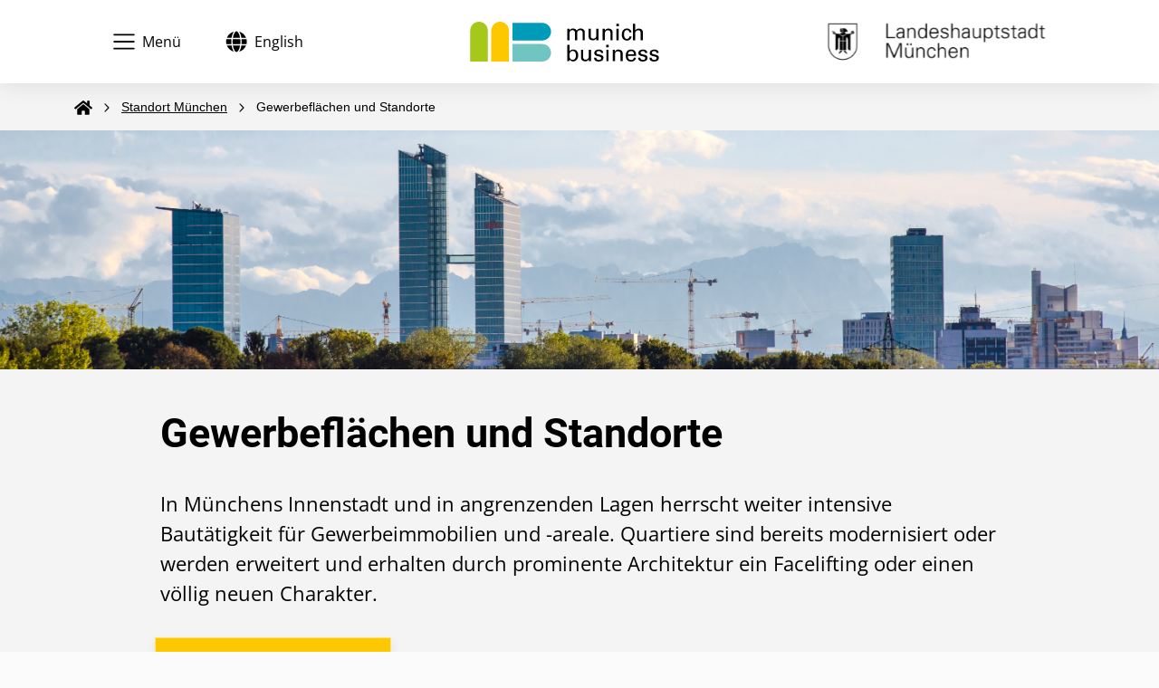

--- FILE ---
content_type: text/html;charset=UTF-8
request_url: https://www.munich-business.eu/standort-muenchen/gewerbeflaechen-immobilien.html
body_size: 50079
content:

<!DOCTYPE html>

<html lang="de">
    <head>


        <link rel="preload" href="/.resources/lhm-ms-templates-wirtschaftsfoerderung/resources/js/build~2025-09-26-05-45-29-386~cache.js" as="script"/>


            <link rel="preload" href="/.resources/lhm-ms-templates-wirtschaftsfoerderung/resources/styles/main.min~2025-09-26-05-46-09-345~cache.css" as="style"/>
            <link rel="preload" href="/.resources/lhm-ms-templates-wirtschaftsfoerderung/resources/fonts/bootstrap-icons/bootstrap-icons.woff2" as="font" type="font/woff2" crossorigin>


<meta charset="UTF-8">
    <meta name="referrer" content="strict-origin-when-cross-origin" />

        <link rel="canonical" href="https://www.munich-business.eu/standort-muenchen/gewerbeflaechen-immobilien.html" />
        <meta property="og:url" content="https://www.munich-business.eu/standort-muenchen/gewerbeflaechen-immobilien.html">


    <title>Gewerbeflächen und Standorte | Wirtschaftsförderung</title>
    <meta property="og:title" content="Gewerbeflächen und Standorte | Wirtschaftsförderung" />
        <meta name="description" content="Sie suchen eine Gewerbefläche oder eine Gewerbeimmobilie in München? Große Entwicklungs-Areale in München sind oder werden neu fertiggestellt. Hier finden Sie einen Überblick über Standorte und Objekte und verschiedene Nutzungsarten für den Bereich Gewerbe. &lt;br/&gt;" />
        <meta property="og:description" content="Sie suchen eine Gewerbefläche oder eine Gewerbeimmobilie in München? Große Entwicklungs-Areale in München sind oder werden neu fertiggestellt. Hier finden Sie einen Überblick über Standorte und Objekte und verschiedene Nutzungsarten für den Bereich Gewerbe. &lt;br/&gt;" />

    <meta property="og:locale" content="de_DE">
    <meta property="og:type" content="website">

        <meta property="og:site_name" content="Startseite" />

        <meta property="article:author" content="facebook">
        <meta property="article:modified_time" content="2025-07-07T13:49:04+02:00">


<meta name="viewport" content="width=device-width, initial-scale=1.0"/>
<meta http-equiv="X-UA-Compatible" content="ie=edge">

<meta name="robots" content="index, follow" />
<meta name="googlebot" content="index, follow, max-snippet:-1, max-image-preview:large, max-video-preview:-1">
<meta name="bingbot" content="index, follow, max-snippet:-1, max-image-preview:large, max-video-preview:-1">



        <link rel="icon"  href="/dam/jcr:95a67076-5abf-4c4e-8815-fbf15e16883e/favicon.ico" />

<meta name="msapplication-TileColor" content="#0071b5">
<meta name="msapplication-TileImage" content="/.resources/lhm-ms-templates/resources/img/RIT-Logo_Muenchen_mobile.svg">
<meta name="theme-color" content="#ffffff">

<script type="application/ld+json">
        {
            "@context": "https://schema.org",
            "@graph": [
                {
                    "@type": "Organization",
                    "@id": "https://www.munich-business.eu/#organization",
                    "name": "Startseite",
                    "url": "https://www.munich-business.eu/",
                        "sameAs": [
                        ],
                },
                {
                    "@type": "WebSite",
                    "@id": "https://www.munich-business.eu/#website",
                    "url": "https://www.munich-business.eu/",
                    "name": "Startseite",
                    "description": "Wir unterstützen Unternehmen, Gründer*innen und Fachkräfte, vernetzen und beraten zum  Standort München. Hier finden Sie unsere Ansprechpartner*innen. 
",
                    "publisher": {
                        "@id": "https://www.munich-business.eu/#organization"
                    },
                    "potentialAction": [
                        {
                        "@type": "SearchAction",
                        "target": "https://www.munich-business.eu/?s={search_term_string}",
                        "query-input": "required name=search_term_string"
                        }
                    ],
                    "inLanguage": "de"
                },
                {
                    "@type": "WebPage",
                    "@id": "https://www.munich-business.eu/#webpage",
                    "url": "https://www.munich-business.eu/standort-muenchen/gewerbeflaechen-immobilien.html",
                    "name": "Gewerbeflächen und Standorte | Wirtschaftsförderung",
                    "isPartOf": {
                        "@id": "https://www.munich-business.eu/#website"
                    },
                    "about": {
                        "@id": "https://www.munich-business.eu/#organization"
                    },
                    "datePublished": "2025-07-07T13:49:04+02:00",
                    "dateModified": "2023-02-22T10:11:49+01:00",
                    "description": "Sie suchen eine Gewerbefläche oder eine Gewerbeimmobilie in München? Große Entwicklungs-Areale in München sind oder werden neu fertiggestellt. Hier finden Sie einen Überblick über Standorte und Objekte und verschiedene Nutzungsarten für den Bereich Gewerbe. <br/>",
                    "inLanguage": "de",
                    "potentialAction": [
                        {
                            "@type": "ReadAction",
                            "target": [
                                "https://www.munich-business.eu/standort-muenchen/gewerbeflaechen-immobilien.html"
                            ]
                        }
                    ]
                }
            ]
        }
</script>
        <link rel="stylesheet" href="/.resources/lhm-ms-templates-wirtschaftsfoerderung/resources/styles/main.min~2025-09-26-05-46-09-345~cache.css" media="all" />
        <script type="text/javascript">window.UC_UI_SUPPRESS_CMP_DISPLAY = true;</script>
<script id="usercentrics-cmp" src="https://app.usercentrics.eu/browser-ui/latest/loader.js" data-settings-id="jEHdApXh4" async="" data-avoid-prefetch-services=""></script>
        <script type="text/javascript">
	var et_areas = "";
	var et_pagename = "";
</script>

<!-- etracker tracklet 4.0 -->
<script id="_etLoader" type="text/javascript" charset="UTF-8" data-secure-code="Shbe3K" data-block-cookies="true" data-respect-dnt="true" src="//static.etracker.com/code/e.js"></script>
<noscript><link rel="stylesheet" media="all" href="//www.etracker.de/cnt_css.php?et=Shbe3K&amp;v=4.0&amp;java=n&amp;et_easy=0&amp;et_pagename=&amp;et_areas=&amp;et_ilevel=0&amp;et_target=,0,0,0&amp;et_lpage=0&amp;et_trig=0&amp;et_se=0&amp;et_cust=0&amp;et_basket=&amp;et_url=&amp;et_tag=&amp;et_sub=&amp;et_organisation=&amp;et_demographic=" /></noscript>
<!-- etracker tracklet 4.0 end -->

    </head>

    <body class="lhm-ms-wirtschaftsfoerderung-theme">
        <div class="page-container">



    <header class="page-header sticky-top scroll-up">
        <div class="container-fluid">

            <div class="page-header-navigation">
                <button type="button" class="navbar-toggler" aria-haspopup="dialog" data-bs-toggle="modal" data-bs-target="#mainNavigation">
                    <svg aria-hidden="true" class="icon icon--before">
                        <use xlink:href="#icon-burger"></use>
                    </svg>
                    <span>Menü</span>
                </button>


                    <div class="languageswitcher">
                                <a class="languageswitcher__link" href="https://www.munich-business.eu/en/business-location/commercial-space-locations.html" lang="en" hreflang="en">
                                    <svg aria-hidden="true" class="icon icon--before">
                                        <use xlink:href="#icon-globe"></use>
                                    </svg>
                                    <span class="visually-hidden">Sprache wechseln:</span><span>English</span>
                                </a>
                    </div>
            </div>


                        <div class="page-header-brand">
                            <a title="Startseite" href="/">
                                <img title="Startseite"
                                     src="/dam/jcr:05bff569-da6f-451f-b94f-c922d126a51f/WF_munichbusiness_Logo.svg"
                                     alt="Startseite">
                            </a>
                        </div>

                        <div class="page-header-brand-lhm page-header-brand-lhm--large">
                            <a title="Startseite Stadt M&uuml;nchen" href="https://stadt.muenchen.de/rathaus.html">
                                <img title="Startseite Stadt M&uuml;nchen"
                                     src="/dam/jcr:8bb3a8b0-d2bc-49c8-a18f-fb3761232a7c/WF_Logo.svg"
                                     alt="Startseite Stadt M&uuml;nchen">
                            </a>
                        </div>

                        <div class="page-header-brand-lhm page-header-brand-lhm--small">
                            <a title="Startseite Stadt M&uuml;nchen" href="https://stadt.muenchen.de/rathaus.html">
                                <img title="Startseite Stadt M&uuml;nchen"
                                     src="/dam/jcr:8e31050e-e6d7-4286-9809-ab43fb90b088/logo-lhm-muenchen-small.png"
                                     alt="Startseite Stadt M&uuml;nchen">
                            </a>
                        </div>

        </div>
    </header>

    <div class="modal modal--menu" id="mainNavigation" tabindex="-1" aria-labelledby="mainNavModalLabel" style="display: none;" aria-hidden="true">
        <div class="modal-dialog">
            <div class="container-fluid">
                <div class="modal-content">
                    <div class="modal-header">
                        <div class="modal-header__inner">
                            <h2 class="modal-title visually-hidden" id="mainNavModalLabel">Hauptnavigation</h2>

                                <div class="languageswitcher">
                                            <a class="languageswitcher__link" href="https://www.munich-business.eu/en/business-location/commercial-space-locations.html" lang="en" hreflang="en">
                                                <svg aria-hidden="true" class="icon icon--before">
                                                    <use xlink:href="#icon-globe"></use>
                                                </svg>
                                                <span class="visually-hidden">Sprache wechseln:</span><span>English</span>
                                            </a>
                                </div>

                            <button type="button" class="modal-close" data-bs-dismiss="modal">
                                <svg class="icon icon--before">
                                    <use xlink:href="#icon-close"></use>
                                </svg>
                                <span class="visually-hidden">Hauptnavigation Schließen</span>
                            </button>
                        </div>
                    </div>
                    <div class="modal-body">
                        <div class="main-navigation-search">
                                <form class="form-inline" action="/searchResults.html?queryStr=">
                                    <div class="form-group ">
                                        <label for="example-text-input" class="label visually-hidden">Suche</label>
                                        <div class="input-wrapper">
                                            <input class="input" type="text" name="queryStr" id="queryStr" aria-describedby="example-text-input-hint" placeholder="Suchbegriff eingeben...">
                                        </div>
                                    </div>
                                    <div class="submit-group">
                                        <button class="">
                                            <svg aria-hidden="true" class="icon">
                                                <use xlink:href="#icon-search"></use>
                                            </svg>
                                            <span class="visually-hidden">Suchen</span>
                                        </button>
                                    </div>
                                </form>
                        </div>

                        <div class="main-navigation-navigation" aria-label="Hauptnavigation">
                            <ul class="main-navigation">

            <li class="main-navigation__item main-navigation__item--level-1 main-navigation__item--has-children">
                <div class="main-navigation__submenu-header">
                    <a class="main-navigation__link"  href="/aktuelles.html">Aktuelles</a>
                    <button class="main-navigation__submenu-button collapsed" type="button" data-bs-toggle="collapse" data-bs-target="#submenuContainer-0-0" aria-expanded="false">
                        <span class="visually-hidden">Submenü Aktuelles anzeigen</span>
                        <svg aria-hidden="true" class="icon">
                            <use xlink:href="#icon-chevron-down"></use>
                        </svg>
                    </button>
                </div>


                <div class="main-navigation__submenu-container collapse" id="submenuContainer-0-0" style="">
                    <ul class="main-navigation__submenu">


            <li class="main-navigation__item">
                <a class="main-navigation__link" href="/aktuelles/meldungen.html">Meldungen</a>
            </li>


            <li class="main-navigation__item">
                <a class="main-navigation__link" href="/aktuelles/veranstaltungen.html">Veranstaltungen</a>
            </li>


            <li class="main-navigation__item">
                <a class="main-navigation__link" href="/aktuelles/erfolgsgeschichten.html">Erfolgsgeschichten</a>
            </li>

                    </ul>
                </div>
            </li>


            <li class="main-navigation__item main-navigation__item--level-1 main-navigation__item--has-children">
                <div class="main-navigation__submenu-header">
                    <a class="main-navigation__link"  href="/wirtschaftsfoerderung.html">Wirtschaftsförderung</a>
                    <button class="main-navigation__submenu-button collapsed" type="button" data-bs-toggle="collapse" data-bs-target="#submenuContainer-0-1" aria-expanded="false">
                        <span class="visually-hidden">Submenü Wirtschaftsförderung anzeigen</span>
                        <svg aria-hidden="true" class="icon">
                            <use xlink:href="#icon-chevron-down"></use>
                        </svg>
                    </button>
                </div>


                <div class="main-navigation__submenu-container collapse" id="submenuContainer-0-1" style="">
                    <ul class="main-navigation__submenu">


            <li class="main-navigation__item main-navigation__item--level-2 main-navigation__item--has-children">
                <div class="main-navigation__submenu-header">
                    <a class="main-navigation__submenu-link"  href="/wirtschaftsfoerderung/services.html">Services</a>
                    <button class="main-navigation__submenu-button collapsed" type="button" data-bs-toggle="collapse" data-bs-target="#submenuContainer-1-0" aria-expanded="false">
                        <span class="visually-hidden">Submenü Services anzeigen</span>
                        <svg aria-hidden="true" class="icon">
                            <use xlink:href="#icon-chevron-down"></use>
                        </svg>
                    </button>
                </div>


                <div class="main-navigation__submenu-container collapse" id="submenuContainer-1-0" style="">
                    <ul class="main-navigation__submenu">


            <li class="main-navigation__item">
                <a class="main-navigation__link" href="/wirtschaftsfoerderung/services/standortberatung.html">Firmenbetreuung </a>
            </li>


            <li class="main-navigation__item">
                <a class="main-navigation__link" href="/wirtschaftsfoerderung/services/gruendungsberatung.html">Gründungsberatung</a>
            </li>


            <li class="main-navigation__item">
                <a class="main-navigation__link" href="/wirtschaftsfoerderung/services/kompetenzteam-kreativ.html">Kreativ München</a>
            </li>

                    </ul>
                </div>
            </li>


            <li class="main-navigation__item main-navigation__item--level-2 main-navigation__item--has-children">
                <div class="main-navigation__submenu-header">
                    <a class="main-navigation__submenu-link"  href="/wirtschaftsfoerderung/angebote.html">Angebote</a>
                    <button class="main-navigation__submenu-button collapsed" type="button" data-bs-toggle="collapse" data-bs-target="#submenuContainer-1-1" aria-expanded="false">
                        <span class="visually-hidden">Submenü Angebote anzeigen</span>
                        <svg aria-hidden="true" class="icon">
                            <use xlink:href="#icon-chevron-down"></use>
                        </svg>
                    </button>
                </div>


                <div class="main-navigation__submenu-container collapse" id="submenuContainer-1-1" style="">
                    <ul class="main-navigation__submenu">


            <li class="main-navigation__item">
                <a class="main-navigation__link" href="/wirtschaftsfoerderung/angebote/fachkraefte-talents.html">Fachkräfte / Talents</a>
            </li>


            <li class="main-navigation__item">
                <a class="main-navigation__link" href="/wirtschaftsfoerderung/angebote/nachhaltig-wirtschaften.html">Nachhaltig wirtschaften</a>
            </li>


            <li class="main-navigation__item">
                <a class="main-navigation__link" href="/wirtschaftsfoerderung/angebote/mobilitaet-und-unternehmen.html">Mobilität und Unternehmen</a>
            </li>


            <li class="main-navigation__item">
                <a class="main-navigation__link" href="/wirtschaftsfoerderung/angebote/wirtschaftsbeziehungen.html">Internationale Wirtschaftsbeziehungen</a>
            </li>


            <li class="main-navigation__item">
                <a class="main-navigation__link" href="/wirtschaftsfoerderung/angebote/impact-social-business.html">Impact Entrepreneurship & Social Innovation </a>
            </li>


            <li class="main-navigation__item">
                <a class="main-navigation__link" href="/wirtschaftsfoerderung/angebote/analysen.html">Wirtschaftsdaten und Analysen</a>
            </li>


            <li class="main-navigation__item">
                <a class="main-navigation__link" href="/wirtschaftsfoerderung/angebote/leerstandsmanagement.html">Leerstandsmanagement</a>
            </li>


            <li class="main-navigation__item">
                <a class="main-navigation__link" href="/wirtschaftsfoerderung/angebote/flaechenentwicklung.html">Gewerbeflächen, Immobilien</a>
            </li>

                    </ul>
                </div>
            </li>


            <li class="main-navigation__item">
                <a class="main-navigation__link" href="/wirtschaftsfoerderung/organisation-teams.html">Über uns</a>
            </li>

                    </ul>
                </div>
            </li>


            <li class="main-navigation__item main-navigation__item--level-1 main-navigation__item--has-children">
                <div class="main-navigation__submenu-header">
                    <a class="main-navigation__link"  href="/standort-muenchen.html">Standort München</a>
                    <button class="main-navigation__submenu-button collapsed" type="button" data-bs-toggle="collapse" data-bs-target="#submenuContainer-0-2" aria-expanded="false">
                        <span class="visually-hidden">Submenü Standort München anzeigen</span>
                        <svg aria-hidden="true" class="icon">
                            <use xlink:href="#icon-chevron-down"></use>
                        </svg>
                    </button>
                </div>


                <div class="main-navigation__submenu-container collapse" id="submenuContainer-0-2" style="">
                    <ul class="main-navigation__submenu">


            <li class="main-navigation__item">
                <a class="main-navigation__link" href="/standort-muenchen/standort-fakten.html">Fakten und Zahlen</a>
            </li>


            <li class="main-navigation__item main-navigation__item--level-2 main-navigation__item--has-children">
                <div class="main-navigation__submenu-header">
                    <a class="main-navigation__submenu-link"  href="/standort-muenchen/brachenfokus.html">Branchenfokus</a>
                    <button class="main-navigation__submenu-button collapsed" type="button" data-bs-toggle="collapse" data-bs-target="#submenuContainer-2-1" aria-expanded="false">
                        <span class="visually-hidden">Submenü Branchenfokus anzeigen</span>
                        <svg aria-hidden="true" class="icon">
                            <use xlink:href="#icon-chevron-down"></use>
                        </svg>
                    </button>
                </div>


                <div class="main-navigation__submenu-container collapse" id="submenuContainer-2-1" style="">
                    <ul class="main-navigation__submenu">


            <li class="main-navigation__item">
                <a class="main-navigation__link" href="/standort-muenchen/brachenfokus/branche-IKT.html">Informations- und Telekommunikationstechnologie</a>
            </li>


            <li class="main-navigation__item">
                <a class="main-navigation__link" href="/standort-muenchen/brachenfokus/automotive-mobilitaet.html">Automotive und Mobilität</a>
            </li>


            <li class="main-navigation__item">
                <a class="main-navigation__link" href="/standort-muenchen/brachenfokus/branche-life-sciences.html">Life Sciences - Biotech und Pharma</a>
            </li>


            <li class="main-navigation__item">
                <a class="main-navigation__link" href="/standort-muenchen/brachenfokus/umweltwirtschaft.html">Umweltwirtschaft </a>
            </li>


            <li class="main-navigation__item">
                <a class="main-navigation__link" href="/standort-muenchen/brachenfokus/finanzwirtschaft.html">Finanzwirtschaft</a>
            </li>


            <li class="main-navigation__item">
                <a class="main-navigation__link" href="/standort-muenchen/brachenfokus/kultur--und-kreativwirtschaft.html">Kreativstandort München</a>
            </li>

                    </ul>
                </div>
            </li>


            <li class="main-navigation__item main-navigation__item--level-2 main-navigation__item--has-children">
                <div class="main-navigation__submenu-header">
                    <a class="main-navigation__submenu-link"  href="/standort-muenchen/klimaschutz-ressourcen.html">Klimaschutz und Ressourcen</a>
                    <button class="main-navigation__submenu-button collapsed" type="button" data-bs-toggle="collapse" data-bs-target="#submenuContainer-2-2" aria-expanded="false">
                        <span class="visually-hidden">Submenü Klimaschutz und Ressourcen anzeigen</span>
                        <svg aria-hidden="true" class="icon">
                            <use xlink:href="#icon-chevron-down"></use>
                        </svg>
                    </button>
                </div>


                <div class="main-navigation__submenu-container collapse" id="submenuContainer-2-2" style="">
                    <ul class="main-navigation__submenu">


            <li class="main-navigation__item">
                <a class="main-navigation__link" href="/standort-muenchen/klimaschutz-ressourcen/oekoprofit.html">ÖKOPROFIT München</a>
            </li>


            <li class="main-navigation__item">
                <a class="main-navigation__link" href="/standort-muenchen/klimaschutz-ressourcen/klimapakt3.html">Klimapakt 3 Münchner Wirtschaft</a>
            </li>


            <li class="main-navigation__item">
                <a class="main-navigation__link" href="/standort-muenchen/klimaschutz-ressourcen/zero-waste-hub.html">Zero Waste Innovation Hub</a>
            </li>


            <li class="main-navigation__item">
                <a class="main-navigation__link" href="/standort-muenchen/klimaschutz-ressourcen/modellprojekte.html">Modellprojekte</a>
            </li>


            <li class="main-navigation__item">
                <a class="main-navigation__link" href="/standort-muenchen/klimaschutz-ressourcen/infoinitiative.html">Infoinitiative 2025   "Das klimaneutrale Unternehmen"</a>
            </li>

                    </ul>
                </div>
            </li>


            <li class="main-navigation__item main-navigation__item--level-2 main-navigation__item--has-children">
                <div class="main-navigation__submenu-header">
                    <a class="main-navigation__submenu-link"  href="/standort-muenchen/gewerbeflaechen-immobilien.html">Gewerbeflächen und Standorte</a>
                    <button class="main-navigation__submenu-button collapsed" type="button" data-bs-toggle="collapse" data-bs-target="#submenuContainer-2-3" aria-expanded="false">
                        <span class="visually-hidden">Submenü Gewerbeflächen und Standorte anzeigen</span>
                        <svg aria-hidden="true" class="icon">
                            <use xlink:href="#icon-chevron-down"></use>
                        </svg>
                    </button>
                </div>


                <div class="main-navigation__submenu-container collapse" id="submenuContainer-2-3" style="">
                    <ul class="main-navigation__submenu">


            <li class="main-navigation__item">
                <a class="main-navigation__link" href="/standort-muenchen/gewerbeflaechen-immobilien/gewerbeflaechen-angebote.html">Büro- und Gewerbeflächen-Angebote</a>
            </li>


            <li class="main-navigation__item">
                <a class="main-navigation__link" href="/standort-muenchen/gewerbeflaechen-immobilien/Coworking-Spaces.html">Coworking Spaces</a>
            </li>


            <li class="main-navigation__item">
                <a class="main-navigation__link" href="/standort-muenchen/gewerbeflaechen-immobilien/flaechen-tech-und-gruenderzentren.html">Programm Tech- und Gründerzentren</a>
            </li>


            <li class="main-navigation__item">
                <a class="main-navigation__link" href="/standort-muenchen/gewerbeflaechen-immobilien/entwicklungsprogramm.html">Gewerbeflächenentwicklung: Planungsstand und Perspektive</a>
            </li>


            <li class="main-navigation__item">
                <a class="main-navigation__link" href="/standort-muenchen/gewerbeflaechen-immobilien/gewerbegebietsmanagement.html">Gewerbegebietsmanagement</a>
            </li>


            <li class="main-navigation__item">
                <a class="main-navigation__link" href="/standort-muenchen/gewerbeflaechen-immobilien/muenchner-gewerbehoefe.html">Städtische Gewerbehöfe</a>
            </li>

                    </ul>
                </div>
            </li>


            <li class="main-navigation__item">
                <a class="main-navigation__link" href="/standort-muenchen/muenchen-im-internationalen-vergleich.html">Rankings</a>
            </li>


            <li class="main-navigation__item main-navigation__item--level-2 main-navigation__item--has-children">
                <div class="main-navigation__submenu-header">
                    <a class="main-navigation__submenu-link"  href="/standort-muenchen/international.html">Internationales</a>
                    <button class="main-navigation__submenu-button collapsed" type="button" data-bs-toggle="collapse" data-bs-target="#submenuContainer-2-5" aria-expanded="false">
                        <span class="visually-hidden">Submenü Internationales anzeigen</span>
                        <svg aria-hidden="true" class="icon">
                            <use xlink:href="#icon-chevron-down"></use>
                        </svg>
                    </button>
                </div>


                <div class="main-navigation__submenu-container collapse" id="submenuContainer-2-5" style="">
                    <ul class="main-navigation__submenu">


            <li class="main-navigation__item">
                <a class="main-navigation__link" href="/standort-muenchen/international/internationale_schulen_und_kindergaerten.html">Internationale Schulen und Kindergärten</a>
            </li>


            <li class="main-navigation__item">
                <a class="main-navigation__link" href="/standort-muenchen/international/one-young-world.html">One Young World Summit 2025</a>
            </li>

                    </ul>
                </div>
            </li>


            <li class="main-navigation__item main-navigation__item--level-2 main-navigation__item--has-children">
                <div class="main-navigation__submenu-header">
                    <a class="main-navigation__submenu-link"  href="/standort-muenchen/innovationsoekosystem.html">Innovationsökosystem</a>
                    <button class="main-navigation__submenu-button collapsed" type="button" data-bs-toggle="collapse" data-bs-target="#submenuContainer-2-6" aria-expanded="false">
                        <span class="visually-hidden">Submenü Innovationsökosystem anzeigen</span>
                        <svg aria-hidden="true" class="icon">
                            <use xlink:href="#icon-chevron-down"></use>
                        </svg>
                    </button>
                </div>


                <div class="main-navigation__submenu-container collapse" id="submenuContainer-2-6" style="">
                    <ul class="main-navigation__submenu">


            <li class="main-navigation__item">
                <a class="main-navigation__link" href="/standort-muenchen/innovationsoekosystem/gruendungen-und-startups.html">Gründungen und Startups </a>
            </li>


            <li class="main-navigation__item">
                <a class="main-navigation__link" href="/standort-muenchen/innovationsoekosystem/munich-urban-colab.html">Munich Urban Colab</a>
            </li>


            <li class="main-navigation__item">
                <a class="main-navigation__link" href="/standort-muenchen/innovationsoekosystem/city-demo-day.html">City Demo Day</a>
            </li>


            <li class="main-navigation__item">
                <a class="main-navigation__link" href="/standort-muenchen/innovationsoekosystem/digital-health-and-care.html">digital health & care</a>
            </li>

                    </ul>
                </div>
            </li>

                    </ul>
                </div>
            </li>

                            </ul>
                        </div>

                        <nav class="main-navigation-contact" aria-labelledby="contactNavLabel">

<h2 class="main-navigation-contact__title">Bleiben Sie in Kontakt:</h2>
            <div class="accordion-contact" id="uniqueID">
             <div class="accordion-contact-item">
                <h3 class="accordion-contact-heading" id="uniqueID-heading-3">
                  <button class="accordion-contact-button" type="button" data-bs-toggle="collapse"
                          data-bs-target="#uniqueID-content-3"
                          aria-expanded="false"
                          aria-controls="uniqueID-content-3">
                    <svg aria-hidden="true" focusable="false" class="icon icon--before">
                      <use xlink:href="#icon-linkedin"></use>
                    </svg>
                    <span>
                    LinkedIn
                  </span>
                    <svg aria-hidden="true" focusable="false" class="icon icon-collapse">
                      <use xlink:href="#icon-chevron-down"></use>
                    </svg>
                  </button>
                </h3>
                <div id="uniqueID-content-3"
                     class="accordion-contact-collapse collapse"
                     aria-labelledby="uniqueID-heading-3"
                     data-bs-parent="#uniqueID--content-3">
                  <div class="accordion-contact-body">
                    <div class="richtext">
                      <p>Aktuellen Themen und Angebote immer im Blick: Vernetzen Sie sich mit uns auf LinkedIn!</p>
                      <p><a href="https://de.linkedin.com/company/munich-business" target="_blank" class="button button--outline-dark">Profil folgen</a></p>
                    </div>
                  </div>
                </div>
              </div>
            
             
              <div class="accordion-contact-item">
                <h3 class="accordion-contact-heading" id="uniqueID-heading-2">
                  <button class="accordion-contact-button" type="button" data-bs-toggle="collapse"
                          data-bs-target="#uniqueID-content-2"
                          aria-expanded="false"
                          aria-controls="uniqueID-content-2">
                    <svg aria-hidden="true" focusable="false" class="icon icon--before">
                      <use xlink:href="#icon-newsletter"></use>
                    </svg>
                    <span>
                    Newsletter
                  </span>
                    <svg aria-hidden="true" focusable="false" class="icon icon-collapse">
                      <use xlink:href="#icon-chevron-down"></use>
                    </svg>
                  </button>
                </h3>
                <div id="uniqueID-content-2"
                     class="accordion-contact-collapse collapse"
                     aria-labelledby="uniqueID-heading-2"
                     data-bs-parent="#uniqueID--content-2">
                  <div class="accordion-contact-body">
                    <div class="richtext">
                      <p>Bleiben Sie auf dem Laufenden: Unser Newsletter versorgt Sie monatlich mit aktuellen Infos zur Wirtschaftsförderung.</p>
                    
                     
                      <p><a href="https://www.munich-business.eu/aktuelles/medien-publikationen/newsletter-wirtschaft.html" class="button button--outline-dark">News abonnieren</a></p>
                    </div>
                  </div>
                </div>
              </div>
               <div class="accordion-contact-item">
                <h3 class="accordion-contact-heading" id="uniqueID-heading-0">
                  <button class="accordion-contact-button" type="button" data-bs-toggle="collapse"
                          data-bs-target="#uniqueID-content-0"
                          aria-expanded="false"
                          aria-controls="uniqueID-content-0">
                    <svg aria-hidden="true" focusable="false" class="icon icon--before">
                      <use xlink:href="#icon-call"></use>
                    </svg>
                    <span>
                    Telefon
                  </span>
                    <svg aria-hidden="true" focusable="false" class="icon icon-collapse">
                      <use xlink:href="#icon-chevron-down"></use>
                    </svg>
                  </button>
                </h3>
                <div id="uniqueID-content-0"
                     class="accordion-contact-collapse collapse"
                     aria-labelledby="uniqueID-heading-0"
                     data-bs-parent="#uniqueID">
                  <div class="accordion-contact-body">
                    <div class="richtext">
                      <p>Rufen Sie bei unserem Service-Telefon an.</p>
    
                      <p><a href="tel:+498923322080" class="button button--outline-dark">089 233 22080</a></p>
                     

        </div>
                  </div>
                </div>
              </div>
		  </div>                        </nav>
                    </div>
                </div>
            </div>

        </div>
    </div>

        <div class="breadcrumb-component ">
            <div class="container">
                <nav aria-label="Navigationspfad" class="breadcrumb">
                    <ol class="breadcrumb__list">
                        <li class="breadcrumb__list-item">
                            <a href="/" class="breadcrumb__list-item-link">
                                <svg aria-hidden="true" class="icon icon-home">
                                    <use xlink:href="#icon-home"></use>
                                </svg>
                                <span class="visually-hidden">Startseite</span>
                            </a>
                            <span class="breadcrumb__separator" aria-hidden="true">
                                <svg class="icon"><use xlink:href="#icon-chevron-right"></use></svg>
                            </span>
                        </li>

                                <li class="breadcrumb__list-item">
                                    <a href="/standort-muenchen.html" class="breadcrumb__list-item-link">Standort München</a>
                                    <span class="breadcrumb__separator" aria-hidden="true">
                                    <svg class="icon"><use xlink:href="#icon-chevron-right"></use></svg>
                                 </span>
                                </li>


                        <li class="breadcrumb__list-item">
                            <span class="breadcrumb__list-item-current" aria-current="page">Gewerbeflächen und Standorte</span>
                        </li>
                    </ol>
                </nav>

                <div class="breadcrumb-go-back">
                    <svg class="icon">
                        <use xlink:href="#icon-chevron-left"></use>
                    </svg>
                    <a class="breadcrumb-go-back__link" href="/standort-muenchen.html"><span>Standort München</span></a>
                </div>

            </div>
        </div>

                <div id="xp1" class="rs_addtools rs_splitbutton rs_preserve rs_skip rs_exp"></div>
            <main id="main-content">



<div class="stageheader stageheader--text-image stageheader--small">
    <div class="stageheader--slider">
        <div class="swiper">
            <div class="swiper-wrapper" data-slidesperview="1">
                <div class="swiper-slide">

                        <div class="swiper-slide--image-container">
                                    <img src="/dam/jcr:eb778f8e-116a-4c4c-9f78-c63edee7d343/20150916_RAW_Stadtansichten_AH_177925_Querformat3000.jpg"
                                                data-src-desktop="/.imaging/mte/lhm-ms-wirtschaftsfoerderung-theme/stageheader_small_desktop/dam/lhm-ms-wirtschaftsfoerderung/content/Headerformate/20150916_RAW_Stadtansichten_AH_177925_1227x768.jpg/jcr:content/20150916_RAW_Stadtansichten_AH_177925_Querformat3000.jpg"
                                                data-src-tablet="/.imaging/mte/lhm-ms-wirtschaftsfoerderung-theme/stageheader_small_tablet/dam/lhm-ms-wirtschaftsfoerderung/content/Headerformate/20150916_RAW_Stadtansichten_AH_177925_1227x768.jpg/jcr:content/20150916_RAW_Stadtansichten_AH_177925_Querformat3000.jpg"
                                                data-src-phone="/.imaging/mte/lhm-ms-wirtschaftsfoerderung-theme/stageheader_small_phone/dam/lhm-ms-wirtschaftsfoerderung/content/Wirtschaftsstandort/20150916_RAW_Stadtansichten_AH_177925_1536.jpg/jcr:content/20150916_RAW_Stadtansichten_AH_177925_1536.jpg"
                                         alt="Highlight Towers von Norden"
                                            title="Highlight Towers von Norden &copy; Andreas Heddergott, LHM"
/>
                        </div>


                </div>
            </div>
        </div>
    </div>
</div>

<div class="intro">
    <div class="intro-content">
        <div class="container">
            <div class="row">
                <div class="col-12 offset-xl-1 col-xl-10">
                    <div class="intro-content__inner">
                        <h1 class="intro-content__title">
                                Gewerbeflächen und Standorte
                        </h1>

                                <div class="intro-content__lead">
                                    <p>
                                    <p>In M&uuml;nchens Innenstadt und in angrenzenden Lagen herrscht weiter intensive Baut&auml;tigkeit f&uuml;r Gewerbeimmobilien und -areale. Quartiere sind bereits modernisiert oder werden erweitert und erhalten durch prominente Architektur ein Facelifting oder einen v&ouml;llig neuen Charakter.</p>

                                    </p>
                                </div>
                    </div>
                </div>
            </div>
        </div>


                    <div class="component-table-of-contents-wrapper">
                        <div class="component component-table-of-contents scroll-up" style="top: 0px;">
                            <div class="container">
                                <div class="component__grid">
                                    <div class="component__column">
                                        <div class="table-of-contents">
                                            <nav class="table-of-contents__inner" aria-labelledby="tableOfContentsLabel">
                                                <h2 class="table-of-contents__title" id="tableOfContentsLabel">
                                                    <button class="table-of-contents__trigger collapsed" type="button" data-bs-toggle="collapse" data-bs-target="#collapse83901a36-a60a-42bf-bcfb-7e0dc1a07c72" aria-expanded="true" aria-controls="collapse83901a36-a60a-42bf-bcfb-7e0dc1a07c72">
                                                        <span id="table-of-contents">Seiteninhalt</span>
                                                        <svg aria-hidden="true" class="icon icon--after">
                                                            <use xlink:href="#icon-chevron-down"></use>
                                                        </svg>
                                                    </button>
                                                </h2>
                                                <div class="table-of-contents__content collapse" id="collapse83901a36-a60a-42bf-bcfb-7e0dc1a07c72">
                                                    <ul>
                                                            <li><a href="#entwicklungsperspektiven">Entwicklungsperspektiven</a></li>
                                                            <li><a href="#buero--und-gewerbeflaechen-nach-stadtgebieten">Büro- und Gewerbeflächen nach Stadtgebieten</a></li>
                                                            <li><a href="#angebote-miete---kauf">Angebote Miete / Kauf</a></li>
                                                            <li><a href="#spezielle-flaechen-und-unterstuetzung">Spezielle Flächen und Unterstützung</a></li>
                                                            <li><a href="#kontakt">Kontakt</a></li>
                                                            <li><a href="#meldungen-zu-gewerbeflaechen">Meldungen zu Gewerbeflächen</a></li>
                                                    </ul>
                                                </div>
                                            </nav>
                                        </div>
                                    </div>
                                </div>
                            </div>
                        </div>
                    </div>
    </div>


</div>







<section  id="section-0" class="content-section  content-section--default   ">
        <a class="anchor" id="entwicklungsperspektiven"></a>

        <div class="section-title-container">
            <div class="section-title">
                <h2>Entwicklungsperspektiven</h2>
        </div>
        </div>

    <div class="container">
    <div class="row section-layout">


    <div class="col-12">







        <div class="row teaser teaser--text image-right  right">

            <div class="richtext col-md-6 col-12">
                    <p>Hochwertige Gewerbeimmobilien entstehen im M&uuml;nchner Stadtgebiet in ganz unterschiedlichen Quartieren.</p>

<p>Die meiste Baut&auml;tigkeit erfolgt derzeit entlang der <strong>M&uuml;nchner Ostachse</strong> zwischen<strong> St.-Martin-Stra&szlig;e</strong> &uuml;ber das<strong> Werksviertel </strong>bis nach <strong>Berg am Laim</strong>.</p>

<p>Zuk&uuml;nftige Standorte, in denen viele Projekte in Planung aber noch nicht in Bau sind, liegen in <strong>Steinhausen im Osten</strong> in <strong>Sendling im S&uuml;den</strong> und im<strong> Norden entlang des Frankfurter Rings</strong>.</p>

                </div>

                <div class="img-wrapper col-md-6 col-12">
                                <button class="img-wrapper__expand" aria-label="Großansicht öffnen" data-bs-toggle="modal" data-bs-target="#imageModalc5efa6bb-a041-4052-931d-b73128c1c9a5">
                            <img src="/dam/jcr:ef0325b4-c17e-4784-a3f2-d2c74e35fe82/Gesamtplan_GewerbeBuero_1536x1024.png"
                                 alt="München Gesamtplan mit Gewerbeflächen"
                                 title="München Gesamtplan mit Gewerbeflächen &copy; LHM"/>
                                </button>
                                <p class="img-wrapper__caption">Stadtgebiet München: Entwicklungsflächen für Gewerbe (gelb) und Büros (rot)</p>
                </div>
            <div class="clearfix"></div>
            </div>


                <div class="modal fade" id="imageModalc5efa6bb-a041-4052-931d-b73128c1c9a5" tabindex="-1" aria-labelledby="imageModalLabelc5efa6bb-a041-4052-931d-b73128c1c9a5" aria-hidden="true">
                    <div class="modal-dialog modal-gallery">
                        <div class="modal-content">
                            <div class="modal-header">
                                <h5 class="modal-title visually-hidden" id="imageModalLabelc5efa6bb-a041-4052-931d-b73128c1c9a5">Standard Modal Dialog</h5>
                                <button type="button" class="modal-button-close" data-bs-dismiss="modal" aria-label="Close">
                                    <svg aria-hidden="true" class="icon">
                                        <use xlink:href="#icon-close"></use>
                                    </svg>
                                </button>
                            </div>
                            <div class="modal-body">
                                <div class="container">
                                    <div class="row">
                                        <div class="col-12 col-xl-10 offset-xl-1">

                                            <div class="modal-body__inside">
                                                <div class="img-wrapper">
                                                        <img src="/dam/jcr:ef0325b4-c17e-4784-a3f2-d2c74e35fe82/Gesamtplan_GewerbeBuero_1536x1024.png"
                                                             alt="München Gesamtplan mit Gewerbeflächen"
                                                             title="München Gesamtplan mit Gewerbeflächen &copy; LHM"/>
                                                        <p class="img-wrapper__caption">Stadtgebiet München: Entwicklungsflächen für Gewerbe (gelb) und Büros (rot)</p>
                                                </div>
                                            </div>
                                        </div>
                                    </div>
                                </div>
                            </div>
                        </div>
                    </div>
                </div>
    </div>


    </div>
    </div>
    </section>







<section  id="section-1" class="content-section  content-section--full  distance-top-small distance-bottom-small ">
        <a class="anchor" id="buero--und-gewerbeflaechen-nach-stadtgebieten"></a>

        <div class="section-title-container">
            <div class="section-title">
                <h2>Büro- und Gewerbeflächen nach Stadtgebieten</h2>
        </div>
        </div>

    <div class="container">
    <div class="row section-layout">


    <div class="col-12">

<div class="row">
    

        <div class="col-12 col-lg-4">







    <div class="teaser-card teaser-card--default teaser-card--theme-turquoise">
        <div class="teaser-card__body">
            <div class="teaser-card__body__inner">
                <h3 class="teaser-card__title">
                            <a href="/standort-muenchen/gewerbeflaechen-immobilien/gewerbe-und-bueroflaechen-muenchen-mitte.html"  >

                    Standorte München Mitte

                        </a>
                </h3>
                    <p class="teaser-card__content">
                            Innenstadt, Hauptbahnhof, Arnulfpark und Neuhausen 
                    </p>
            </div>
        </div>
            <div class="teaser-card__image">
                <div class="teaser-card__image__inner">
                    <img class="img-full"
                         src="/.imaging/mte/lhm-ms-wirtschaftsfoerderung-theme/teaserCardSmall/dam/Home/Stadtverwaltung/Referat-fuer-Stadtplanung-und-Bauordnung/Projekte/Hauptbahnhof/Neue-Bilder-Auer-Weber/Starnberger_Fluegelbahnhof_Vorplatz_Auer_Weber_web.jpg/jcr:content/SFB_Vorplatz_Tag_web.jpg"
                         alt="Visualisierung des Starnberger Flügelbahnhofs mit Vorplatz"
                         title="Starnberger Flügelbahnhof mit Vorplatz &copy; Auer Weber">
                </div>
            </div>
    </div>

        </div>



        <div class="col-12 col-lg-4">







    <div class="teaser-card teaser-card--default teaser-card--theme-turquoise">
        <div class="teaser-card__body">
            <div class="teaser-card__body__inner">
                <h3 class="teaser-card__title">
                            <a href="/standort-muenchen/gewerbeflaechen-immobilien/gewerbe-und-bueroflaechen-muenchen-nord.html"  >

                    Standorte München Nord

                        </a>
                </h3>
                    <p class="teaser-card__content">
                            Parkstadt Schwabing, Moosach, Milbertshofen, Allach, Ludwigsfeld und Freimann
                    </p>
            </div>
        </div>
            <div class="teaser-card__image">
                <div class="teaser-card__image__inner">
                    <img class="img-full"
                         src="/.imaging/mte/lhm-ms-wirtschaftsfoerderung-theme/teaserCardSmall/dam/lhm-ms-wirtschaftsfoerderung/wirtschaft/Nachhaltigkeit_IHKM/nachhaltig_Bilder/shutterstock_1347593339-manorial1-1536.jpg/jcr:content/shutterstock_1347593339-manorial1-1536.jpg"
                         alt="München Parkstadt Schwabing Blick von Norden auf die Firmen rechts von der A9 und die Highlight Towers"
                         title="München Parkstadt Schwabing &copy; manorial1 / Shutterstock.com">
                </div>
            </div>
    </div>

        </div>



        <div class="col-12 col-lg-4">







    <div class="teaser-card teaser-card--default teaser-card--theme-turquoise">
        <div class="teaser-card__body">
            <div class="teaser-card__body__inner">
                <h3 class="teaser-card__title">
                            <a href="/standort-muenchen/gewerbeflaechen-immobilien/gewerbe-und-bueroflaechen-muenchen-ost.html"  >

                    Standorte München Ost

                        </a>
                </h3>
                    <p class="teaser-card__content">
                            Bogenhausen-Arabella Park, Haidhausen, Berg am Laim und Werksviertel, Zamdorf-Steinhausen, Ramersdorf, Moosfeld, Riem, Trudering, Neuperlach und Perlach
                    </p>
            </div>
        </div>
            <div class="teaser-card__image">
                <div class="teaser-card__image__inner">
                    <img class="img-full"
                         src="/.imaging/mte/lhm-ms-wirtschaftsfoerderung-theme/teaserCardSmall/dam/lhm-ms-wirtschaftsfoerderung/content/Wirtschaftsstandort/20210825_RAW_Stadtansichten_AH_647944_1536.jpg/jcr:content/20210825_RAW_Stadtansichten_AH_647944_1536.jpg"
                         alt="Blick im Münchner Werksviertel von Balkon des Werk 3 auf das Werk 12 mit den Großbuchstaben"
                         title="Blick im Münchner Werksviertel auf Werk 12 &copy; Andreas Heddergott, LHM">
                </div>
            </div>
    </div>

        </div>



        <div class="col-12 col-lg-4">







    <div class="teaser-card teaser-card--default teaser-card--theme-turquoise">
        <div class="teaser-card__body">
            <div class="teaser-card__body__inner">
                <h3 class="teaser-card__title">
                            <a href="/standort-muenchen/gewerbeflaechen-immobilien/gewerbe-und-bueroflaechen-muenchen-west.html"  >

                    Standorte München West

                        </a>
                </h3>
                    <p class="teaser-card__content">
                            Westend, Freiham-Neuaubing, Landsberger Straße und Aubing-Lochhausen-Langwied
                    </p>
            </div>
        </div>
            <div class="teaser-card__image">
                <div class="teaser-card__image__inner">
                    <img class="img-full"
                         src="/.imaging/mte/lhm-ms-wirtschaftsfoerderung-theme/teaserCardSmall/dam/lhm-ms-wirtschaftsfoerderung/wirtschaft/flaechen_gruendung_internationales/MGS-DokuFreiham2024-0283-1536.jpg/jcr:content/MGS-DokuFreiham2024-0283-1536.jpg"
                         alt="Luftbild der Bebauung in Freiham"
                         title="Freiham &copy; MGS - Münchner Gesellschaft für Stadterneuerung mbH">
                </div>
            </div>
    </div>

        </div>



        <div class="col-12 col-lg-4">







    <div class="teaser-card teaser-card--default teaser-card--theme-turquoise">
        <div class="teaser-card__body">
            <div class="teaser-card__body__inner">
                <h3 class="teaser-card__title">
                            <a href="/standort-muenchen/gewerbeflaechen-immobilien/gewerbe-und-bueroflaechen-muenchen-sued.html"  >

                    Standorte München Süd

                        </a>
                </h3>
                    <p class="teaser-card__content">
                            Gewerbegebiet Mittersendling, Gewerbeband Obersendling
                    </p>
            </div>
        </div>
            <div class="teaser-card__image">
                <div class="teaser-card__image__inner">
                    <img class="img-full"
                         src="/.imaging/mte/lhm-ms-wirtschaftsfoerderung-theme/teaserCardSmall/dam/Home/Stadtverwaltung/Referat-fuer-Stadtplanung-und-Bauordnung/Projekte/Siemens-Gelaende/werkbericht1_klein/jcr:content/werkbericht1_klein.jpg"
                         alt="Die Bestandsgebäude auf dem ehemaligen Siemens-Gebäude. Das Gelände wird von einem Zaun eingefasst."
                         title="Campus Süd &copy; Peter Franck / LHM">
                </div>
            </div>
    </div>

        </div>

</div>    </div>


    </div>
    </div>
    </section>







<section  id="section-2" class="content-section  content-section--full  distance-top-small distance-bottom-small ">
        <a class="anchor" id="angebote-miete---kauf"></a>

        <div class="section-title-container">
            <div class="section-title">
                <h2>Angebote Miete / Kauf</h2>
        </div>
        </div>

    <div class="container">
    <div class="row section-layout">


    <div class="col-12">




    <div class="row column-layout" >


        <div class="col-lg-4 col-md-12 col-12">


            <div class="column-body ">



<ul class="row">
    
        <li class="col-12">








    <div class="teaser-card teaser-card--default teaser-card--theme-yellow">
        <div class="teaser-card__body">
            <div class="teaser-card__body__inner">
                <h3 class="teaser-card__title">
                            <a href="/standort-muenchen/gewerbeflaechen-immobilien/gewerbeflaechen-angebote.html" target="_self" >

                    Büro- und Gewerbeflächen-Angebote

                        </a>
                </h3>
                    <p class="teaser-card__content">
                            Hier finden Sie Grundstücke und Objekte für Büro- und Verwaltungsnutzung oder Produktion, Handwerk und Dienstleistungen in München - zur Miete oder zum Kauf.
                    </p>
            </div>
        </div>
            <div class="teaser-card__image">
                <div class="teaser-card__image__inner">
                    <img class="img-full"
                         src="/.imaging/mte/lhm-ms-wirtschaftsfoerderung-theme/teaserCardSmall/dam/lhm-ms-wirtschaftsfoerderung/content/FLAECHEN1/Teaserbild-Karte-1536.png/jcr:content/Teaserbild-Karte-1536.png"
                         alt="Screenshot der Geoinfo-Karte mit Pins"
                         title="Teaserbild Flächenangebote &copy; Geoinfo, munich business">
                </div>
            </div>
    </div>


        </li>
</ul>

                </div>
        </div>



        <div class="col-lg-4 col-md-12 col-12">


            <div class="column-body ">



<ul class="row">
    
        <li class="col-12">








    <div class="teaser-card teaser-card--default teaser-card--theme-turquoise">
        <div class="teaser-card__body">
            <div class="teaser-card__body__inner">
                <h3 class="teaser-card__title">
                            <a href="/standort-muenchen/gewerbeflaechen-immobilien/gewerberaum-flaeche-tipps.html"  >

                    Arbeitsraum oder Bürofläche gesucht? 

                        </a>
                </h3>
                    <p class="teaser-card__content">
                            Wir unterstützen Sie kostenlos dabei, eine passende Fläche für Ihr Unternehmen zu finden.
                    </p>
            </div>
        </div>
            <div class="teaser-card__image">
                <div class="teaser-card__image__inner">
                    <img class="img-full"
                         src="/.imaging/mte/lhm-ms-wirtschaftsfoerderung-theme/teaserCardSmall/dam/lhm-ms-wirtschaftsfoerderung/wirtschaft/flaechen_gruendung_internationales/Ivana_Bilz-Urkern-GmbH_IMG_4243_h_1920_25x16.jpg/jcr:content/Ivana_Bilz-Urkern-GmbH_IMG_4243_h_1920_25x16.jpg"
                         alt="Werksviertel Mitte, Bick von oben aufs Container Collective"
                         title="Container Collective, Werksviertel Mitte &copy; Ivana Bilz, URKERN2021">
                </div>
            </div>
    </div>


        </li>
</ul>

                </div>
        </div>



        <div class="col-lg-4 col-md-12 col-12">


            <div class="column-body ">



<ul class="row">
    
        <li class="col-12">








    <div class="teaser-card teaser-card--default ">
        <div class="teaser-card__body">
            <div class="teaser-card__body__inner">
                <h3 class="teaser-card__title">
                            <a href="/wirtschaftsfoerderung/angebote/flaechenentwicklung/flaeche-anbieten.html" target="_self" >

                    Sie möchten eine Fläche anbieten?

                        </a>
                </h3>
                    <p class="teaser-card__content">
                            Wir unterstützen Sie kostenlos dabei, passende Interessent*innen für Ihr gewerbliches Grundstücks-, Flächen oder Immobilienangebot zu finden.
                    </p>
            </div>
        </div>
            <div class="teaser-card__image">
                <div class="teaser-card__image__inner">
                    <img class="img-full"
                         src="/.imaging/mte/lhm-ms-wirtschaftsfoerderung-theme/teaserCardSmall/dam/lhm-ms-wirtschaftsfoerderung/wirtschaft/flaechen_gruendung_internationales/junkers4_1536.jpg/jcr:content/junkers4_1536.jpg"
                         alt="Bild Brachfläche und im Hintergrund alte Produktionshalle"
                         title="Junkersgelände in Allach &copy; LHM">
                </div>
            </div>
    </div>


        </li>
</ul>

                </div>
        </div>


        <div class="clearfix"></div>
    </div>

    </div>


    </div>
    </div>
    </section>







<section  id="section-3" class="content-section    distance-top-small distance-bottom-small ">
        <a class="anchor" id="spezielle-flaechen-und-unterstuetzung"></a>

        <div class="section-title-container">
            <div class="section-title">
                <h2>Spezielle Flächen und Unterstützung</h2>
        </div>
        </div>

    <div class="container">
    <div class="row section-layout">


    <div class="col-12">







    <div class="list-item-teaser list-item-teaser--image">
        <div class="list-item-teaser__inner">
            <div class="list-item-teaser__content">
                <h3 class="list-item-teaser__title">
                            <a href="/standort-muenchen/gewerbeflaechen-immobilien/entwicklungsprogramm.html" target="_blank" >

                    Gewerbeflächenentwicklung: Planungsstand und Perspektive

                         </a>
                </h3>
                    <p class="list-item-teaser__text">
                            Zukünftig wird mehr Fläche durch flächensparende und verdichtete Bebauung geschaffen. Im "produktiven Stadtquartier" werden unterschiedliche Nutzungen kombiniert.
                    </p>
            </div>
                <div class="list-item-teaser__image">
                        <img src="/.imaging/mte/lhm-ms-wirtschaftsfoerderung-theme/teaserLine/dam/lhm-ms-wirtschaftsfoerderung/wirtschaft/flaechen_gruendung_internationales/Frankfurter-Ring-Ost-prod-Stadtquartier_1536.png/jcr:content/Frankfurter-Ring-Ost-prod-Stadtquartier_1536.png"
                             class="list-item-teaser__image__img"
                             alt="Frankfurter Ring Ost - Plan für produktives Stadtquartier, Zeichnung"
                             title="Frankfurter Ring Ost - Plan für produktives Stadtquartier &copy; allmannwappner / Studio Vulkan / Urban Standards"/>
                </div>
        </div>
    </div>
    </div>

    <div class="col-12">







    <div class="list-item-teaser list-item-teaser--image">
        <div class="list-item-teaser__inner">
            <div class="list-item-teaser__content">
                <h3 class="list-item-teaser__title">
                            <a href="/standort-muenchen/gewerbeflaechen-immobilien/muenchner-gewerbehoefe.html" target="_blank" >

                    Städtische Münchner Gewerbehöfe

                         </a>
                </h3>
                    <p class="list-item-teaser__text">
                            Flexible und günstige Flächen für kleine und mittlere Betriebe an derzeit zehn Standorten. 
                    </p>
            </div>
                <div class="list-item-teaser__image">
                        <img src="/.imaging/mte/lhm-ms-wirtschaftsfoerderung-theme/teaserLine/dam/Home/Stadtinfos/Die_Stadt_informiert/2020/Bildschirmfoto_web.jpg/jcr:content/Bildschirmfoto_web.jpg"
                             class="list-item-teaser__image__img"
                             alt="Die MGH vermietet seit diesem Monat Flächen im neuen Gewerbehof Nord. Er ist der neunte Standort in München."
                             title="Gewerbehof Nord &copy; MGH"/>
                </div>
        </div>
    </div>
    </div>

    <div class="col-12">







    <div class="list-item-teaser list-item-teaser--image">
        <div class="list-item-teaser__inner">
            <div class="list-item-teaser__content">
                <h3 class="list-item-teaser__title">
                            <a href="/standort-muenchen/gewerbeflaechen-immobilien/flaechen-tech-und-gruenderzentren.html" target="_blank" >

                    Flächen für Startups und Scaleups

                         </a>
                </h3>
                    <p class="list-item-teaser__text">
                            Mit dem Programm &quot;Technologie- und Gründerzentren für München&quot; verfolgt munich business strategische Projekte, um das Angebot von passenden Flächen für Startups und Scaleups zu verbessern.
                    </p>
            </div>
                <div class="list-item-teaser__image">
                        <img src="/.imaging/mte/lhm-ms-wirtschaftsfoerderung-theme/teaserLine/dam/lhm-ms-wirtschaftsfoerderung/wirtschaft/flaechen_gruendung_internationales/Munich-Urban-Colab/SM1304-027_Colab_Stefan-Mueller-Naumann_1024.jpg/jcr:content/SM1304-027_Colab_Stefan-Mueller-Naumann_1024.jpg"
                             class="list-item-teaser__image__img"
                             alt="Treppenaufgang im Munich Urban Colab mit hängender Skulptur"
                             title="Munich Urban Colab &copy; Stefan Müller-Naumann, RAW"/>
                </div>
        </div>
    </div>
    </div>

    <div class="col-12">







    <div class="list-item-teaser list-item-teaser--image">
        <div class="list-item-teaser__inner">
            <div class="list-item-teaser__content">
                <h3 class="list-item-teaser__title">
                            <a href="/standort-muenchen/gewerbeflaechen-immobilien/Coworking-Spaces.html" target="_blank" >

                    Coworking Spaces

                         </a>
                </h3>
                    <p class="list-item-teaser__text">
                            Eine große Zahl an Coworking Spaces findet sich in München. Hier erhalten Sie schnell einen Überblick - per Karte oder Liste.
                    </p>
            </div>
                <div class="list-item-teaser__image">
                        <img src="/.imaging/mte/lhm-ms-wirtschaftsfoerderung-theme/teaserLine/dam/lhm-ms-wirtschaftsfoerderung/content/Wirtschaftsstandort/Screenshot-coworking_1536.jpg/jcr:content/Screenshot-coworking_1536.jpg"
                             class="list-item-teaser__image__img"
                             alt="Karte der Münchner Coworking Spaces"
                             title="Karte der Münchner Coworking Spaces &copy; GeodatenService München"/>
                </div>
        </div>
    </div>
    </div>

    <div class="col-12">







    <div class="list-item-teaser list-item-teaser--image">
        <div class="list-item-teaser__inner">
            <div class="list-item-teaser__content">
                <h3 class="list-item-teaser__title">
                            <a href="https://stadt.muenchen.de/infos/flaechennutzungsplan-muenchen.html" target="_blank" >

                    Flächennutzungsplan

                         </a>
                </h3>
                    <p class="list-item-teaser__text">
                            Der Münchner Flächennutzungsplan (FNP) stellt die Grundzüge der geplanten städtebaulichen Entwicklung als Karte dar und bietet Orientierung für geplante Projekte im Münchner Stadtgebiet.
                    </p>
            </div>
                <div class="list-item-teaser__image">
                        <img src="/.imaging/mte/lhm-ms-wirtschaftsfoerderung-theme/teaserLine/dam/Home/Stadtverwaltung/Referat-fuer-Stadtplanung-und-Bauordnung/Stadtentwicklungsplanung/flaechennutzungsplanung/teaser/Titel_FNP_Grafik.jpg/jcr:content/Titel_FNP_Grafik.jpg"
                             class="list-item-teaser__image__img"
                             alt="Titelbild Flächennutzungsplan"
                             title="Titelbild Flächennutzungsplan"/>
                </div>
        </div>
    </div>
    </div>


    </div>
    </div>
    </section>







<section  id="section-4" class="content-section    distance-top-small distance-bottom-small ">
        <a class="anchor" id="kontakt"></a>

        <div class="section-title-container">
            <div class="section-title">
                <h2>Ansprechpartner*innen</h2>
        </div>
        </div>

    <div class="container">
    <div class="row section-layout">


    <div class="col-12">




    <div class="row column-layout" >


        <div class="col-lg-6 col-md-12 col-12">


            <div class="column-body ">




    <div class="link-list link-list--default">

            <div class="link-list__content">
                    <h4 class="link-list__title">Kontakt</h4>
                    <p class="link-list__subline">
                            <svg class="icon icon--before">
                                <use xlink:href="#icon-person"></use>
                            </svg>
                            <span>Team Standortentwicklung</span>
                    </p>

                <ul class="link-list__list">


    <li class="link-list__list-item">
            <a href="/wirtschaftsfoerderung/angebote/flaechenentwicklung.html" class="link-list__link" title="Teamseite " aria-label="Teamseite "  >
                    <svg class="icon icon--before"><use xlink:href="#icon-comments"></use></svg>
                <span>Teamseite </span>
            </a>
    </li>


    <li class="link-list__list-item">
            <a href="tel:+498923324642" class="link-list__link" title="089 233 - 24 642" aria-label="089 233 - 24 642" target="_blank" rel="external noopener noreferrer">
                    <svg class="icon icon--before"><use xlink:href="#icon-phone-alternative"></use></svg>
                <span>089 233 - 24 642</span>
            </a>
    </li>


    <li class="link-list__list-item">
            <a href="mailto:standortentwicklung.raw@muenchen.de" class="link-list__link" title="standortentwicklung.raw@muenchen.de" aria-label="standortentwicklung.raw@muenchen.de" target="_blank" rel="external noopener noreferrer">
                    <svg class="icon icon--before"><use xlink:href="#icon-mail-alternative"></use></svg>
                <span>standortentwicklung.raw@muenchen.de</span>
            </a>
    </li>
                </ul>
            </div>

    </div>




<ul class="row">
    </ul>

                </div>
        </div>



        <div class="col-lg-6 col-md-12 col-12">


            <div class="column-body ">




    <div class="link-list link-list--default">

            <div class="link-list__content">
                    <h4 class="link-list__title">Weitere Ansprechstellen</h4>

                <ul class="link-list__list">


    <li class="link-list__list-item">
            <a href="/wirtschaftsfoerderung/services/standortberatung.html" class="link-list__link" title="Firmenbetreuung zum Standort für einzelne Unternehmen" aria-label="Firmenbetreuung zum Standort für einzelne Unternehmen"  >
                    <svg class="icon icon--before"><use xlink:href="#icon-internal"></use></svg>
                <span>Firmenbetreuung zum Standort für einzelne Unternehmen</span>
            </a>
    </li>


    <li class="link-list__list-item">
            <a href="/wirtschaftsfoerderung/services/gruendungsberatung.html" class="link-list__link" title="Münchner Gründungsbüro" aria-label="Münchner Gründungsbüro"  >
                    <svg class="icon icon--before"><use xlink:href="#icon-internal"></use></svg>
                <span>Münchner Gründungsbüro</span>
            </a>
    </li>


    <li class="link-list__list-item">
            <a href="/wirtschaftsfoerderung/services/kompetenzteam-kreativ.html" class="link-list__link" title="Anlaufstelle für alle Kultur- und Kreativschaffenden" aria-label="Anlaufstelle für alle Kultur- und Kreativschaffenden"  >
                    <svg class="icon icon--before"><use xlink:href="#icon-internal"></use></svg>
                <span>Anlaufstelle für alle Kultur- und Kreativschaffenden</span>
            </a>
    </li>


    <li class="link-list__list-item">
            <a href="https://stadt.muenchen.de/infos/immobilienzentrum.html" class="link-list__link" title="Immobilienzentrum Kommunalreferat" aria-label="Immobilienzentrum Kommunalreferat" target="_blank" rel="external noopener noreferrer">
                    <svg class="icon icon--before"><use xlink:href="#icon-internal"></use></svg>
                <span>Immobilienzentrum Kommunalreferat</span>
            </a>
    </li>
                </ul>
            </div>

    </div>




<ul class="row">
    </ul>

                </div>
        </div>


        <div class="clearfix"></div>
    </div>

    </div>


    </div>
    </div>
    </section>







<section  id="section-5" class="content-section  content-section--full  distance-top-small distance-bottom-small ">
        <a class="anchor" id="meldungen-zu-gewerbeflaechen"></a>

        <div class="section-title-container">
            <div class="section-title">
                <h2>Meldungen zu Gewerbeflächen</h2>
        </div>
        </div>

    <div class="container">
    <div class="row section-layout">


    <div class="col-12">

<div class="section-title-container">
    <div class="section-title">
        <h2></h2>
    </div>
</div>
<div class="row">
    <div class="col-12 col-lg-4">





    <div class="teaser-news teaser-news">
        <h3 class="teaser-news__title">
                    <a href="/meldungen/buero-und-gewerbestandortkarte.html"  >

            Neue Büro- und Gewerbestandortkarte für München

                </a>

        </h3>

            <p class="teaser-news__date">
                <svg class="icon icon--before">
                    <use xlink:href="#icon-calendar"></use>
                </svg>
                14.10.2025
            </p>

            <img class="teaser-news__image"
                 src="/.imaging/mte/lhm-ms-wirtschaftsfoerderung-theme/teaserNews/dam/lhm-ms-wirtschaftsfoerderung/wirtschaft/W-Nachrichten/2023/standortkarte-muenchen-23-24_1536.png/jcr:content/standortkarte-muenchen-25-26_1536.png"
                 alt="Titel der Karte Büro- und Gewerbestandorte München"
                 title="Büro- und Gewerbestandorte München"/>

            <p class="teaser-news__text">
                    Sie interessieren sich für Büroangebote und größere Entwicklungspotentiale in München? Hier finden Sie aktuelle Objekte im Stadtgebiet - in Entwicklung und im Bau. 
            </p>
        <div class="teaser-news__more">
            <svg class="icon"><use xlink:href="#icon-arrow-right"></use></svg>
        </div>
    </div>
</div><div class="col-12 col-lg-4">





    <div class="teaser-news teaser-news">
        <h3 class="teaser-news__title">
                    <a href="/meldungen/eroeffnung-des-bmw-talent-campus.html"  >

            Eröffnung des BMW Talent Campus

                </a>

        </h3>

            <p class="teaser-news__date">
                <svg class="icon icon--before">
                    <use xlink:href="#icon-calendar"></use>
                </svg>
                02.10.2025
            </p>

            <img class="teaser-news__image"
                 src="/.imaging/mte/lhm-ms-wirtschaftsfoerderung-theme/teaserNews/dam/lhm-ms-wirtschaftsfoerderung/wirtschaft/W-Nachrichten/2025/P90620367-lowRes-1536.jpg/jcr:content/P90620367-lowRes-1536.jpg"
                 alt="Azubis und Gäste mit BMW-Vorständin, Bundeswirtschaftsministerin und Münchner Wirtschaftsreferent drücken roten Knopf"
                 title="Eröffnung des BMW Talent Campus &copy; BMW Group"/>

            <p class="teaser-news__text">
                    Heute eröffnete BMW im Beisein von Bundeswirtschaftsministerin Reiche und Münchens Wirtschaftsreferent Scharpf den neuen BMW Talent Campus an der Riesenfeldstraße. 
            </p>
        <div class="teaser-news__more">
            <svg class="icon"><use xlink:href="#icon-arrow-right"></use></svg>
        </div>
    </div>
</div><div class="col-12 col-lg-4">





    <div class="teaser-news teaser-news">
        <h3 class="teaser-news__title">
                    <a href="/meldungen/ob-reiter-begruesst-auszubildende-bei-bmw.html"  >

            OB Reiter begrüßt Auszubildende bei BMW

                </a>

        </h3>

            <p class="teaser-news__date">
                <svg class="icon icon--before">
                    <use xlink:href="#icon-calendar"></use>
                </svg>
                02.09.2025
            </p>

            <img class="teaser-news__image"
                 src="/.imaging/mte/lhm-ms-wirtschaftsfoerderung-theme/teaserNews/dam/lhm-ms-wirtschaftsfoerderung/wirtschaft/W-Nachrichten/2025/Foto-3-1536.jpg/jcr:content/Foto-3-1536.jpg"
                 alt="OB Reiter umringt vom Ausbildungsjahrgang bei BMW"
                 title="OB Reiter bei Begrüßung der BMW-Auszubildenden &copy; BMW Group"/>

            <p class="teaser-news__text">
                    Oberbürgermeister Reiter war zu Gast bei der Begrüßung von 80 neuen Auszubildenden bei BMW München. 
            </p>
        <div class="teaser-news__more">
            <svg class="icon"><use xlink:href="#icon-arrow-right"></use></svg>
        </div>
    </div>
</div>
        <div class="ajax-query-loadmore button-wrapper button-wrapper--primary section__footer">
			<a class="button"
			   data-src="/.rest/ajaxAdvancedQuery/v1/0760e318-309a-4085-8e5e-c13dd984dd88"
			   data-nextpage="2">
			   Mehr laden
		    </a>
		</div>
</div>    </div>


    </div>
    </div>
    </section>

            </main>

<footer id="footer" class="footer" aria-label="Footer">
    <div class="container-fluid">
        



    <div class="row column-layout" >


        <div class="col-12 col-lg-6 col-xl-3">


            <div class="column-body ">









        <div class="row teaser teaser--text teaser--text-vertical  top">
                <div class="img-wrapper ">
                            <img src="/dam/jcr:8c6fad5a-c7c6-4efa-973f-0cadf3707585/logo-wirtschaftsfoerderung-muenchen-light.svg"
                                 alt="Logo munich business"
                                 title="Logo munich business"/>
                </div>


            <div class="clearfix"></div>
            </div>











        <div class="row teaser teaser--text teaser--text-vertical  bottom">

            <div class="richtext">
                    <p><strong>Ein Angebot von:</strong></p>

                </div>

                <div class="img-wrapper">
                                <a href="https://stadt.muenchen.de/rathaus/verwaltung/referat-arbeit-wirtschaft.html" target="_blank" rel="external noopener noreferrer">
                            <img src="/dam/jcr:a481c90e-40fa-4eea-ba05-fd1d5fd61341/logo-lhm-raw-light.svg"
                                 alt="Logo Landeshauptstadt München – Referat für Arbeit und Wirtschaft"
                                 title="Logo Referat für Arbeit und Wirtschaft"/>
                                </a>
                </div>
            <div class="clearfix"></div>
            </div>






    <div class="link-list inline social-media">

            <div class="link-list__content">

                <ul class="link-list__list">


    <li class="link-list__list-item">
            <a href="https://de.linkedin.com/company/munich-business" class="link-list__link" title="" aria-label="" target="_blank" rel="external noopener noreferrer">
                    <img src="/dam/jcr:5c1c250f-6983-40e0-9042-80a119ceaf69/linkedin-light.svg"
                         alt="Logo LinkedIn"
                         title="Logo LinkedIn"/>
            </a>
    </li>


    <li class="link-list__list-item">
            <a href="https://twitter.com/StadtMuenchen" class="link-list__link" title="" aria-label="" target="_blank" rel="external noopener noreferrer">
                    <img src="/dam/jcr:49844ecc-5463-4cc5-8c23-42a2615abc7e/twitter.svg"
                         alt="Logo Twitter"
                         title="Logo Twitter"/>
            </a>
    </li>


    <li class="link-list__list-item">
            <a href="https://www.instagram.com/kreativmuenchen/" class="link-list__link" title="" aria-label="" target="_blank" rel="external noopener noreferrer">
                    <img src="/dam/jcr:f7ec87d5-8a93-43f7-bc8f-ace7cdc25767/instagram.svg"
                         alt="Logo Instagram"
                         title="Logo Instagram"/>
            </a>
    </li>


    <li class="link-list__list-item">
            <a href="https://www.youtube.com/user/ArbeitundWirtschaft" class="link-list__link" title="" aria-label="" target="_blank" rel="external noopener noreferrer">
                    <img src="/dam/jcr:742d0c5f-a55e-4208-a193-8d96a31ae975/youtube.svg"
                         alt="Logo Youtube"
                         title="Logo Youtube"/>
            </a>
    </li>
                </ul>
            </div>

    </div>



                </div>
        </div>



        <div class="col-12 col-lg-6 col-xl-3 offset-xl-1">


            <div class="column-body ">




    <div class="link-list inline link-list-50">

            <div class="link-list__content">
                    <h3 class="link-list__title">Partner der Wirtschaftsförderung</h3>

                <ul class="link-list__list">


    <li class="link-list__list-item">
            <a href="https://www.munich-startup.de/" class="link-list__link" title="" aria-label="" target="_blank" rel="external noopener noreferrer">
                    <img src="/dam/jcr:6c7956ad-d826-46f7-a0e6-691df26e3560/munich-startup.png"
                         alt="Logo Munich Startup"
                         title="Logo Munich Startup"/>
            </a>
    </li>


    <li class="link-list__list-item">
            <a href="https://www.munich-urban-colab.de/" class="link-list__link" title="" aria-label="" target="_blank" rel="external noopener noreferrer">
                    <img src="/dam/jcr:0c7d53f6-4b07-4b18-a057-9d5fcd1ca982/munich-urban-colab.png"
                         alt="Logo Munich Urban Colab"
                         title="Logo Munich Urban Colab"/>
            </a>
    </li>


    <li class="link-list__list-item">
            <a href="https://stadt.muenchen.de/" class="link-list__link" title="" aria-label="" target="_blank" rel="external noopener noreferrer">
                    <img src="/dam/jcr:430891e9-01fa-4bf8-b658-1d06122849ce/muenchen-de.png"
                         alt="Logo muenchen.de"
                         title="Logo muenchen.de"/>
            </a>
    </li>


    <li class="link-list__list-item">
            <a href="https://stadt.muenchen.de/rathaus/verwaltung/referat-arbeit-wirtschaft/mbq" class="link-list__link" title="" aria-label="" target="_blank" rel="external noopener noreferrer">
                    <img src="/dam/jcr:06806400-78ae-456b-82fa-a398a19ed94b/MBQ-Logo-d-angepasst.png"
                         alt="Logo MBQ – Münchner Beschäftigungs- und Qualifizierungsprogramm"
                         title="Logo MBQ &copy; RAW"/>
            </a>
    </li>


    <li class="link-list__list-item">
            <a href="https://www.munich-ecosystem.de/" class="link-list__link" title="" aria-label="" target="_blank" rel="external noopener noreferrer">
                    <img src="/dam/jcr:7c8f3078-7fd8-49a0-ab06-d9cb5a6ae3ca/MIE%20LOGO%20WHITE323x165.png"
                         alt="Munich Innovation Ecosystem Logo"
                         title="Munich Innovation Ecosystem Logo &copy; MIE"/>
            </a>
    </li>
                </ul>
            </div>

    </div>






    <div class="button-wrapper button-wrapper--outline-light ">
        <a href="/wirtschaftsfoerderung/partner.html" class="button"  >
            Alle Partner
        </a>
    </div>


                </div>
        </div>



        <div class="col-12 col-lg-6 col-xl-2 offset-xl-1">


            <div class="column-body ">




    <div class="link-list inline">

            <div class="link-list__content">
                    <h3 class="link-list__title">Rechtliche Hinweise</h3>

                <ul class="link-list__list">


    <li class="link-list__list-item">
            <a href="/datenschutz.html" class="link-list__link" title="Datenschutz" aria-label="Datenschutz"  >
                <span>Datenschutz</span>
            </a>
    </li>


    <li class="link-list__list-item">
            <a href="/barrierefreiheit.html" class="link-list__link" title="Barrierefreiheit" aria-label="Barrierefreiheit"  >
                <span>Barrierefreiheit</span>
            </a>
    </li>


    <li class="link-list__list-item">
            <a href="/impressum.html" class="link-list__link" title="Impressum" aria-label="Impressum"  >
                <span>Impressum</span>
            </a>
    </li>
                </ul>
            </div>

    </div>



                </div>
        </div>



        <div class="col-12 col-lg-6 col-xl-2">


            <div class="column-body ">




    <div class="link-list inline">

            <div class="link-list__content">
                    <h3 class="link-list__title">Kontakt und Services</h3>

                <ul class="link-list__list">


    <li class="link-list__list-item">
            <a href="https://www.munich-business.eu/wirtschaftsfoerderung.html" class="link-list__link" title="Kontakt" aria-label="Kontakt" target="_blank" rel="external noopener noreferrer">
                <span>Kontakt</span>
            </a>
    </li>


    <li class="link-list__list-item">
            <a href="/aktuelles/medien-publikationen/newsletter-wirtschaft.html" class="link-list__link" title="Newsletter" aria-label="Newsletter"  >
                <span>Newsletter</span>
            </a>
    </li>


    <li class="link-list__list-item">
            <a href="https://stadt.muenchen.de/rathaus/finanzen-vergabe/beschaffung.html" class="link-list__link" title="Ausschreibungen der Stadt" aria-label="Ausschreibungen der Stadt" target="_blank" rel="external noopener noreferrer">
                <span>Ausschreibungen der Stadt</span>
            </a>
    </li>


    <li class="link-list__list-item">
            <a href="/aktuelles/medien-publikationen.html" class="link-list__link" title="Medien und Publikationen" aria-label="Medien und Publikationen"  >
                <span>Medien und Publikationen</span>
            </a>
    </li>
                </ul>
            </div>

    </div>



                </div>
        </div>


        <div class="clearfix"></div>
    </div>

    </div>
</footer>        </div>


        <div class="overlay iframe-overlay">
            <div class="overlay-container iframe-overlay--container">
                <div class="btn-wrapper">
                    <button title="Schließen (Esc)" type="button" class="close-overlay" aria-label="Lightbox schliessen">×</button>
                </div>

                <div class="iframe-wrapper">
                    <div class="iframe-wrapper--inner">
                    </div>
                </div>
            </div>
        </div>

            <script src="/.resources/lhm-ms-templates-wirtschaftsfoerderung/resources/js/build~2025-09-26-05-45-29-386~cache.js" data-cfasync="false"></script>

<svg aria-hidden="true" style="position: absolute; width: 0; height: 0; overflow: hidden;" version="1.1" xmlns="http://www.w3.org/2000/svg" xmlns:xlink="http://www.w3.org/1999/xlink">
    <defs>
        <symbol id="icon-media" viewBox="0 0 32 32">
            <path d="M26.667 24.889v0.889c0 0.707-0.281 1.386-0.781 1.886s-1.178 0.781-1.886 0.781h-21.333c-0.707 0-1.386-0.281-1.886-0.781s-0.781-1.178-0.781-1.886v-14.222c0-0.707 0.281-1.386 0.781-1.886s1.178-0.781 1.886-0.781h0.889v11.556c0.001 1.178 0.47 2.308 1.303 3.141s1.963 1.302 3.141 1.303h18.667zM32 20.445v-14.222c0-0.35-0.069-0.697-0.203-1.021s-0.33-0.617-0.578-0.865c-0.248-0.248-0.542-0.444-0.865-0.578s-0.67-0.203-1.020-0.203h-21.333c-0.707 0-1.386 0.281-1.886 0.781s-0.781 1.178-0.781 1.886v14.222c0 0.707 0.281 1.386 0.781 1.886s1.178 0.781 1.886 0.781h21.333c0.707 0 1.386-0.281 1.886-0.781s0.781-1.178 0.781-1.886zM14.222 8.889c0 0.527-0.156 1.043-0.449 1.482s-0.709 0.78-1.197 0.982c-0.487 0.202-1.023 0.255-1.541 0.152s-0.992-0.357-1.365-0.73c-0.373-0.373-0.627-0.848-0.73-1.365s-0.050-1.053 0.152-1.541 0.544-0.904 0.982-1.197c0.438-0.293 0.954-0.449 1.482-0.449 0.35 0 0.697 0.069 1.020 0.203s0.617 0.33 0.865 0.578c0.248 0.248 0.444 0.542 0.578 0.865s0.203 0.67 0.203 1.020zM8.889 16.889l3.084-3.084c0.062-0.062 0.135-0.111 0.216-0.145s0.168-0.051 0.255-0.051c0.088 0 0.174 0.017 0.255 0.051s0.154 0.083 0.216 0.145l2.195 2.195 7.528-7.529c0.062-0.062 0.135-0.111 0.216-0.145s0.168-0.051 0.255-0.051 0.174 0.017 0.255 0.051c0.081 0.034 0.154 0.083 0.216 0.145l4.862 4.862v6.222h-19.555v-2.667z"></path>
        </symbol>
        <symbol id="icon-exclamation" viewBox="0 0 32 32">
            <path d="M21 27c0 0.989-0.293 1.956-0.843 2.778s-1.33 1.463-2.244 1.842c-0.914 0.378-1.919 0.477-2.889 0.285s-1.861-0.669-2.56-1.368-1.175-1.59-1.368-2.56c-0.193-0.97-0.094-1.975 0.285-2.889s1.019-1.695 1.842-2.244c0.822-0.549 1.789-0.843 2.778-0.843 1.326 0.002 2.597 0.529 3.534 1.466s1.465 2.208 1.466 3.534zM11.579 1.575l0.85 17c0.019 0.384 0.185 0.747 0.464 1.012s0.649 0.413 1.034 0.413h4.146c0.385 0 0.755-0.148 1.034-0.413s0.445-0.628 0.464-1.012l0.85-17c0.010-0.203-0.021-0.406-0.092-0.597s-0.18-0.365-0.32-0.512c-0.14-0.147-0.309-0.265-0.496-0.345s-0.388-0.121-0.591-0.121h-5.846c-0.203 0-0.404 0.041-0.591 0.121s-0.355 0.197-0.496 0.345c-0.14 0.147-0.249 0.322-0.32 0.512s-0.102 0.394-0.092 0.597z"></path>
        </symbol>
        <symbol id="icon-info" viewBox="0 0 32 32">
            <path d="M16 0c-3.165 0-6.258 0.938-8.889 2.696s-4.682 4.257-5.893 7.181c-1.211 2.924-1.528 6.141-0.91 9.244s2.141 5.955 4.379 8.192 5.089 3.761 8.192 4.379c3.104 0.617 6.321 0.3 9.244-0.91s5.422-3.262 7.181-5.893c1.758-2.631 2.696-5.725 2.696-8.889 0-4.244-1.686-8.313-4.686-11.314s-7.070-4.686-11.314-4.686zM16 7.096c0.536 0 1.060 0.159 1.506 0.457s0.793 0.721 0.998 1.216 0.259 1.040 0.154 1.566c-0.105 0.526-0.363 1.008-0.742 1.387s-0.862 0.637-1.387 0.742c-0.526 0.105-1.070 0.051-1.566-0.154s-0.918-0.552-1.216-0.998c-0.298-0.446-0.457-0.97-0.457-1.506 0-0.719 0.286-1.408 0.794-1.916s1.197-0.794 1.916-0.794zM19.613 23.484c0 0.205-0.082 0.402-0.227 0.548s-0.342 0.227-0.548 0.227h-5.677c-0.205 0-0.402-0.082-0.548-0.227s-0.227-0.342-0.227-0.548v-1.547c-0-0.102 0.020-0.203 0.058-0.297s0.096-0.18 0.168-0.252c0.072-0.072 0.157-0.129 0.251-0.168s0.195-0.059 0.297-0.059h0.774v-4.128h-0.774c-0.205 0-0.402-0.082-0.548-0.227s-0.227-0.342-0.227-0.548v-1.547c0-0.205 0.082-0.402 0.227-0.548s0.342-0.227 0.548-0.227h4.129c0.205 0 0.402 0.082 0.548 0.227s0.227 0.342 0.227 0.548v6.453h0.774c0.205 0 0.402 0.082 0.548 0.227s0.227 0.342 0.227 0.548l-0 1.544z"></path>
        </symbol>
        <symbol id="icon-network" viewBox="0 0 32 32">
            <path d="M32 16.4v-0.8c0-0.212-0.084-0.416-0.234-0.566s-0.354-0.234-0.566-0.234h-14v-2h3.6c0.424 0 0.831-0.169 1.131-0.469s0.469-0.707 0.469-1.131v-6.4c0-0.424-0.169-0.831-0.469-1.131s-0.707-0.469-1.131-0.469h-9.6c-0.424 0-0.831 0.169-1.131 0.469s-0.469 0.707-0.469 1.131v6.4c0 0.424 0.169 0.831 0.469 1.131s0.707 0.469 1.131 0.469h3.6v2h-14c-0.212 0-0.416 0.084-0.566 0.234s-0.234 0.354-0.234 0.566v0.8c0 0.212 0.084 0.416 0.234 0.566s0.354 0.234 0.566 0.234h5.2v2h-2.8c-0.424 0-0.831 0.169-1.131 0.469s-0.469 0.707-0.469 1.131v6.4c0 0.424 0.169 0.831 0.469 1.131s0.707 0.469 1.131 0.469h8c0.424 0 0.831-0.169 1.131-0.469s0.469-0.707 0.469-1.131v-6.4c0-0.424-0.169-0.831-0.469-1.131s-0.707-0.469-1.131-0.469h-2.8v-2h15.2v2h-2.8c-0.424 0-0.831 0.169-1.131 0.469s-0.469 0.707-0.469 1.131v6.4c0 0.424 0.169 0.831 0.469 1.131s0.707 0.469 1.131 0.469h8c0.424 0 0.831-0.169 1.131-0.469s0.469-0.707 0.469-1.131v-6.4c0-0.424-0.169-0.831-0.469-1.131s-0.707-0.469-1.131-0.469h-2.8v-2h5.2c0.212 0 0.416-0.084 0.566-0.234s0.234-0.354 0.234-0.566zM12.8 9.6v-3.2h6.4v3.2h-6.4zM9.6 25.6h-4.8v-3.2h4.8v3.2zM27.2 25.6h-4.8v-3.2h4.8v3.2z"></path>
        </symbol>
        <symbol id="icon-service" viewBox="0 0 32 32">
            <path d="M24.401 12.801h-7.6v2.8c0 0.955-0.379 1.87-1.054 2.546s-1.591 1.054-2.546 1.054c-0.955 0-1.871-0.379-2.546-1.054s-1.054-1.591-1.054-2.546v-6.080l-3.246 1.95c-0.474 0.283-0.866 0.685-1.139 1.165s-0.416 1.023-0.416 1.575v2.365l-4 2.31c-0.182 0.105-0.342 0.244-0.47 0.411s-0.222 0.357-0.276 0.56c-0.054 0.203-0.068 0.415-0.040 0.623s0.096 0.409 0.202 0.591l4 6.93c0.212 0.367 0.562 0.635 0.971 0.745s0.846 0.052 1.213-0.16l5.17-2.985h6.83c0.848-0.001 1.662-0.338 2.262-0.938s0.937-1.413 0.938-2.262h0.8c0.424 0 0.831-0.169 1.131-0.469s0.469-0.707 0.469-1.131v-3.2h0.4c0.158 0 0.314-0.030 0.46-0.091s0.278-0.149 0.39-0.26c0.112-0.112 0.2-0.244 0.26-0.39s0.091-0.302 0.091-0.46v-2.4c0-0.158-0.031-0.314-0.091-0.459s-0.149-0.278-0.26-0.389-0.244-0.2-0.389-0.26c-0.146-0.060-0.302-0.091-0.459-0.091zM31.786 10.93l-4-6.93c-0.212-0.367-0.562-0.635-0.971-0.745s-0.846-0.052-1.214 0.16l-5.17 2.986h-5.11c-0.599 0.001-1.186 0.169-1.695 0.485l-1.675 1.045c-0.23 0.143-0.42 0.343-0.552 0.58s-0.2 0.504-0.199 0.775v6.315c0 0.53 0.211 1.039 0.586 1.414s0.884 0.586 1.414 0.586c0.53 0 1.039-0.211 1.414-0.586s0.586-0.884 0.586-1.414v-4.4h9.201c0.742 0.001 1.454 0.296 1.979 0.821s0.82 1.237 0.821 1.979v1.425l4-2.31c0.367-0.212 0.635-0.562 0.745-0.971s0.052-0.846-0.16-1.214v0z"></path>
        </symbol>
        <symbol id="icon-comments" viewBox="0 0 32 32">
            <path d="M23.111 12.342c0-5.051-5.172-9.142-11.556-9.142s-11.556 4.091-11.556 9.142c0.031 1.964 0.785 3.843 2.111 5.257-0.512 1.132-1.183 2.182-1.989 3.115-0.060 0.065-0.1 0.147-0.115 0.236s-0.004 0.179 0.032 0.261c0.034 0.082 0.090 0.152 0.162 0.201s0.157 0.074 0.243 0.074c1.737-0.018 3.438-0.511 4.928-1.429 1.929 0.951 4.044 1.44 6.183 1.428 6.383 0 11.556-4.091 11.556-9.142zM29.889 24.914c1.327-1.413 2.082-3.293 2.111-5.257 0-3.823-2.971-7.097-7.184-8.463 0.049 0.381 0.073 0.765 0.072 1.149 0 6.051-5.984 10.971-13.334 10.971-0.588-0.004-1.176-0.040-1.761-0.109 1.75 3.286 5.861 5.595 10.651 5.595 2.14 0.014 4.255-0.475 6.183-1.428 1.49 0.918 3.191 1.411 4.928 1.428 0.086 0 0.171-0.025 0.243-0.074s0.129-0.118 0.162-0.2c0.035-0.082 0.046-0.173 0.031-0.261s-0.054-0.17-0.114-0.236c-0.808-0.932-1.479-1.981-1.99-3.115z"></path>
        </symbol>
        <symbol id="icon-home" viewBox="0 0 32 32">
            <path d="M15.577 10.009l-10.243 8.444v9.104c0 0.236 0.094 0.462 0.261 0.629s0.393 0.261 0.629 0.261l6.225-0.016c0.235-0.002 0.46-0.096 0.625-0.263s0.258-0.392 0.258-0.627v-5.326c0-0.236 0.094-0.462 0.261-0.629s0.393-0.261 0.629-0.261h3.554c0.236 0 0.462 0.094 0.629 0.261s0.261 0.393 0.261 0.629v5.314c-0 0.117 0.023 0.233 0.067 0.341s0.11 0.206 0.193 0.289c0.083 0.083 0.181 0.148 0.289 0.193s0.224 0.068 0.341 0.068l6.223 0.018c0.236 0 0.462-0.094 0.629-0.261s0.261-0.393 0.261-0.629v-9.112l-10.243-8.428c-0.12-0.097-0.27-0.149-0.424-0.149s-0.304 0.053-0.424 0.149zM31.756 15.743l-4.654-3.829v-7.694c0-0.177-0.070-0.346-0.195-0.471s-0.294-0.195-0.471-0.195h-3.103c-0.177 0-0.346 0.070-0.471 0.195s-0.195 0.294-0.195 0.471v4.033l-4.976-4.092c-0.477-0.393-1.076-0.608-1.695-0.608s-1.217 0.215-1.695 0.608l-14.060 11.582c-0.068 0.056-0.123 0.124-0.164 0.202s-0.066 0.162-0.075 0.249c-0.008 0.087 0.001 0.175 0.027 0.259s0.068 0.161 0.124 0.229l1.42 1.722c0.056 0.068 0.124 0.124 0.201 0.165s0.162 0.067 0.249 0.075c0.087 0.008 0.175-0 0.259-0.026s0.162-0.068 0.229-0.123l13.065-10.763c0.12-0.097 0.27-0.15 0.425-0.15s0.305 0.053 0.425 0.15l13.067 10.763c0.067 0.056 0.145 0.098 0.229 0.124s0.172 0.035 0.259 0.027c0.087-0.008 0.172-0.034 0.249-0.075s0.146-0.097 0.202-0.164l1.416-1.722c0.056-0.068 0.098-0.146 0.123-0.23s0.034-0.172 0.026-0.26c-0.009-0.087-0.035-0.172-0.077-0.25s-0.098-0.146-0.167-0.201h0.002z"></path>
        </symbol>
        <symbol id="icon-arrow-right" viewBox="0 0 33 32">
            <path d="M14.218 2.142l1.627-1.627c0.163-0.163 0.356-0.292 0.569-0.381s0.441-0.134 0.671-0.134c0.23 0 0.458 0.045 0.671 0.134s0.406 0.218 0.569 0.381l14.25 14.239c0.163 0.163 0.292 0.356 0.381 0.569s0.134 0.441 0.134 0.671c0 0.23-0.045 0.458-0.134 0.671s-0.218 0.406-0.381 0.569l-14.247 14.253c-0.163 0.163-0.356 0.292-0.569 0.381s-0.441 0.134-0.671 0.134c-0.23 0-0.458-0.045-0.671-0.134s-0.406-0.218-0.569-0.381l-1.63-1.627c-0.165-0.166-0.296-0.363-0.384-0.58s-0.132-0.449-0.13-0.683c0.003-0.234 0.052-0.465 0.145-0.68s0.228-0.409 0.397-0.571l8.83-8.413h-21.063c-0.231 0.001-0.46-0.045-0.674-0.133s-0.408-0.218-0.571-0.381c-0.163-0.163-0.293-0.358-0.381-0.571s-0.133-0.443-0.133-0.674v-2.349c-0.001-0.231 0.045-0.46 0.133-0.674s0.218-0.408 0.381-0.571c0.163-0.163 0.358-0.293 0.571-0.381s0.443-0.133 0.674-0.133h21.062l-8.831-8.41c-0.17-0.161-0.307-0.355-0.4-0.57s-0.143-0.446-0.146-0.681c-0.003-0.234 0.042-0.467 0.131-0.684s0.221-0.414 0.388-0.579z"></path>
        </symbol>
        <symbol id="icon-burger" viewBox="0 0 45 32">
            <path d="M1.989 28.689h40.837c0.914 0 1.656 0.741 1.656 1.656 0 0.838-0.623 1.531-1.431 1.64l-0.225 0.015h-40.837c-0.914 0-1.656-0.741-1.656-1.656 0-0.838 0.623-1.531 1.431-1.641l0.225-0.015zM1.989 14.348h40.837c0.914 0 1.656 0.741 1.656 1.656 0 0.838-0.623 1.531-1.431 1.64l-0.225 0.015h-40.837c-0.914 0-1.656-0.741-1.656-1.656 0-0.838 0.623-1.531 1.431-1.64l0.225-0.015zM1.987 0h40.837c0.914 0 1.656 0.741 1.656 1.656 0 0.838-0.623 1.531-1.431 1.64l-0.224 0.015h-40.837c-0.914 0-1.656-0.741-1.656-1.656 0-0.838 0.623-1.531 1.431-1.64l0.225-0.015z"></path>
        </symbol>
        <symbol id="icon-calendar" viewBox="0 0 27 32">
            <path d="M9.62 2.531v1.924h7.696v-1.924c0-1.062 0.86-1.924 1.924-1.924s1.924 0.862 1.924 1.924v1.924h2.886c1.593 0 2.886 1.292 2.886 2.886v2.886h-26.938v-2.886c0-1.594 1.292-2.886 2.886-2.886h2.886v-1.924c0-1.062 0.86-1.924 1.924-1.924s1.924 0.862 1.924 1.924zM-0 12.152h26.938v16.355c0 1.593-1.293 2.886-2.886 2.886h-21.165c-1.594 0-2.886-1.293-2.886-2.886v-16.355zM4.81 16c-0.532 0-0.962 0.433-0.962 0.962v5.772c0 0.529 0.431 0.962 0.962 0.962h5.772c0.529 0 0.962-0.433 0.962-0.962v-5.772c0-0.529-0.433-0.962-0.962-0.962h-5.772z"></path>
        </symbol>
        <symbol id="icon-call" viewBox="0 0 32 32">
            <path d="M11.417 3.34c1.453-0.438 3.001 0.206 3.723 1.514l0.119 0.238 1.058 2.354c0.66 1.468 0.372 3.179-0.708 4.348l-0.212 0.213-1.669 1.557c-0.3 0.284-0.075 1.386 1.013 3.271 0.979 1.696 1.775 2.488 2.167 2.532l0.069-0 0.085-0.017 3.281-1.003c0.907-0.277 1.884 0.007 2.501 0.707l0.147 0.184 2.171 3.008c0.883 1.224 0.785 2.884-0.2 3.994l-0.195 0.201-0.868 0.823c-1.59 1.506-3.912 1.947-5.944 1.128-3.096-1.248-5.909-4.1-8.464-8.526-2.561-4.435-3.623-8.304-3.148-11.614 0.294-2.048 1.691-3.758 3.618-4.463l0.309-0.103 1.147-0.346z"></path>
        </symbol>
        <symbol id="icon-chevron-up" viewBox="0 0 48 32">
            <path d="M47.172 28.071c1.143-1.2 1.097-3.098-0.103-4.241l-21-20.004c-1.159-1.104-2.979-1.104-4.138 0l-21 20.004c-1.2 1.143-1.246 3.041-0.103 4.241s3.041 1.246 4.241 0.103l18.931-18.033 18.931 18.033c1.2 1.143 3.098 1.097 4.241-0.103z"></path>
        </symbol>
        <symbol id="icon-chevron-down" viewBox="0 0 48 32">
            <path d="M47.174 3.928c1.143 1.2 1.097 3.099-0.103 4.241l-21.002 20.005c-1.159 1.104-2.98 1.104-4.138 0l-21.002-20.005c-1.2-1.143-1.246-3.042-0.103-4.241s3.042-1.246 4.241-0.103l18.933 18.034 18.933-18.034c1.2-1.143 3.098-1.097 4.241 0.103z"></path>
        </symbol>
        <symbol id="icon-chevron-left" viewBox="0 0 48 32">
            <path d="M32.047 31.448c-0.8 0.762-2.066 0.731-2.827-0.069l-13.336-14c-0.736-0.772-0.736-1.986 0-2.759l13.336-14c0.762-0.8 2.028-0.831 2.827-0.069s0.831 2.028 0.069 2.827l-12.022 12.621 12.022 12.621c0.762 0.8 0.731 2.065-0.069 2.827z"></path>
        </symbol>
        <symbol id="icon-chevron-right" viewBox="0 0 48 32">
            <path d="M15.953 31.448c0.8 0.762 2.066 0.731 2.827-0.069l13.336-14c0.736-0.772 0.736-1.986 0-2.759l-13.336-14c-0.762-0.8-2.028-0.831-2.827-0.069s-0.831 2.028-0.069 2.827l12.022 12.621-12.022 12.621c-0.762 0.8-0.731 2.065 0.069 2.827z"></path>
        </symbol>
        <symbol id="icon-close" viewBox="0 0 32 32">
            <path d="M31.383 3.594c0.822-0.822 0.822-2.155 0-2.977s-2.155-0.822-2.978 0l-12.406 12.406-12.406-12.406c-0.822-0.822-2.155-0.822-2.977 0s-0.822 2.155 0 2.977l12.406 12.406-12.406 12.406c-0.822 0.822-0.822 2.155 0 2.978s2.155 0.822 2.977 0l12.406-12.406 12.406 12.406c0.822 0.822 2.155 0.822 2.978 0s0.822-2.155 0-2.978l-12.406-12.406 12.406-12.406z"></path>
        </symbol>
        <symbol id="icon-internal" viewBox="0 0 32 32">
            <path d="M13.608 2.494l1.586-1.586c0.159-0.159 0.347-0.285 0.554-0.371s0.43-0.13 0.654-0.13c0.225 0 0.447 0.044 0.654 0.13s0.396 0.212 0.554 0.371l13.888 13.878c0.159 0.159 0.285 0.347 0.371 0.554s0.13 0.43 0.13 0.654c0 0.224-0.044 0.447-0.13 0.654s-0.212 0.396-0.371 0.554l-13.885 13.891c-0.159 0.159-0.347 0.285-0.554 0.371s-0.43 0.13-0.654 0.13c-0.224 0-0.447-0.044-0.654-0.13s-0.396-0.212-0.554-0.371l-1.588-1.586c-0.161-0.162-0.288-0.354-0.374-0.565s-0.129-0.438-0.126-0.666c0.003-0.228 0.051-0.453 0.141-0.663s0.222-0.398 0.387-0.556l8.606-8.199h-20.528c-0.225 0.001-0.448-0.043-0.657-0.129s-0.397-0.212-0.557-0.372c-0.159-0.159-0.286-0.349-0.372-0.557s-0.13-0.431-0.129-0.657v-2.289c-0.001-0.225 0.043-0.448 0.129-0.657s0.212-0.398 0.372-0.557c0.159-0.159 0.348-0.286 0.557-0.371s0.431-0.13 0.657-0.129h20.527l-8.606-8.197c-0.166-0.157-0.299-0.346-0.39-0.555s-0.14-0.435-0.142-0.664c-0.002-0.228 0.041-0.455 0.128-0.667s0.215-0.403 0.378-0.564z"></path>
        </symbol>
        <symbol id="icon-external" viewBox="0 0 30 32">
            <path d="M17.321 3.009c0-1.196 0.968-2.165 2.165-2.165h8.6c0.352 0 0.636 0.058 0.887 0.164 0.196 0.105 0.494 0.26 0.704 0.465 0 0.003 0 0.007 0.007 0.009 0.42 0.421 0.568 0.97 0.629 1.52 0 0.003 0 0.005 0 0.007v8.661c0 1.198-0.968 2.165-2.165 2.165s-2.165-0.968-2.165-2.165v-3.43l-11.462 11.455c-0.846 0.846-2.213 0.846-3.058 0s-0.846-2.212 0-3.058l11.455-11.462h-3.431c-1.198 0-2.165-0.97-2.165-2.165zM-0 7.339c0-2.392 1.939-4.33 4.33-4.33h6.496c1.198 0 2.165 0.97 2.165 2.165 0 1.198-0.968 2.165-2.165 2.165h-6.496v19.487h19.487v-6.496c0-1.198 0.968-2.165 2.165-2.165s2.165 0.968 2.165 2.165v6.496c0 2.388-1.942 4.33-4.33 4.33h-19.487c-2.392 0-4.33-1.942-4.33-4.33v-19.487z"></path>
        </symbol>
        <symbol id="icon-download" viewBox="0 0 25 32">
            <path d="M23.431 5.836l-4.768-4.665c-0.771-0.75-1.812-1.171-2.892-1.171h-11.589c-2.258 0-4.089 1.791-4.089 4l0 24c0 2.209 1.83 4 4.089 4h16.355c2.249 0 4.089-1.8 4.089-4v-19.337c0-1.056-0.428-2.075-1.195-2.826zM21.559 28c0 0.552-0.458 1-1.022 1h-16.354c-0.565 0-1.022-0.448-1.022-1l-0.001-23.992c0-0.552 0.458-1 1.022-1h10.222v4.992c0 1.104 0.916 2 2.044 2h5.054v18h0.057zM6.226 17.5c0 0.831 0.69 1.5 1.533 1.5h9.2c0.85 0 1.533-0.669 1.533-1.5s-0.684-1.5-1.533-1.5h-9.2c-0.843 0-1.533 0.675-1.533 1.5zM16.959 22h-9.2c-0.843 0-1.533 0.675-1.533 1.5s0.687 1.5 1.533 1.5h9.2c0.846 0 1.533-0.672 1.533-1.5s-0.684-1.5-1.533-1.5z"></path>
        </symbol>
        <symbol id="icon-twitter" viewBox="0 0 40 32">
            <path d="M35.651 7.98c0.025 0.35 0.025 0.7 0.025 1.050 0 10.675-8.123 22.969-22.969 22.969-4.398 0.015-8.707-1.242-12.408-3.619 0.647 0.071 1.298 0.104 1.95 0.099 3.634 0.009 7.166-1.206 10.025-3.45-1.685-0.031-3.319-0.587-4.673-1.592s-2.36-2.407-2.878-4.011c0.505 0.080 1.014 0.121 1.525 0.125 0.717-0.004 1.431-0.098 2.125-0.28-1.829-0.37-3.473-1.361-4.653-2.806s-1.824-3.254-1.822-5.12v-0.099c1.119 0.624 2.369 0.976 3.65 1.025-1.712-1.143-2.924-2.896-3.388-4.901s-0.147-4.112 0.888-5.892c2.028 2.496 4.559 4.539 7.427 5.994s6.011 2.292 9.223 2.455c-0.13-0.608-0.197-1.228-0.2-1.85 0.001-1.62 0.488-3.203 1.4-4.543s2.204-2.375 3.711-2.97c1.507-0.596 3.158-0.725 4.739-0.371s3.019 1.176 4.128 2.357c1.808-0.348 3.542-1.008 5.125-1.95-0.602 1.866-1.865 3.448-3.55 4.45 1.603-0.182 3.171-0.603 4.65-1.249-1.106 1.61-2.475 3.021-4.050 4.175l0.001 0.001z"></path>
        </symbol>
        <symbol id="icon-facebook" viewBox="0 0 17 32">
            <path d="M16.025 18l0.888-5.791h-5.557v-3.754c-0.039-0.432 0.020-0.868 0.173-1.275s0.394-0.774 0.708-1.074 0.691-0.527 1.103-0.662c0.413-0.135 0.851-0.176 1.281-0.119h2.526v-4.934c-1.483-0.24-2.982-0.37-4.484-0.391-4.576 0-7.567 2.773-7.567 7.795v4.413h-5.088v5.791h5.088v14h6.256v-14h4.672z"></path>
        </symbol>
        <symbol id="icon-instagram" viewBox="0 0 31 32">
            <path d="M15.394 8.109c-1.56 0-3.086 0.463-4.383 1.33s-2.309 2.099-2.906 3.541c-0.597 1.442-0.753 3.028-0.449 4.559s1.056 2.936 2.159 4.040c1.103 1.103 2.509 1.855 4.040 2.159s3.117 0.148 4.558-0.449c1.442-0.597 2.674-1.608 3.541-2.906s1.33-2.823 1.33-4.383c0.002-1.037-0.2-2.064-0.596-3.022s-0.977-1.829-1.71-2.562c-0.733-0.733-1.604-1.314-2.562-1.71s-1.985-0.598-3.022-0.596zM15.394 21.129c-1.013 0-2.004-0.301-2.847-0.864s-1.499-1.363-1.887-2.3-0.489-1.967-0.292-2.961c0.198-0.994 0.686-1.907 1.402-2.624s1.63-1.205 2.624-1.402 2.024-0.096 2.961 0.292c0.936 0.388 1.737 1.045 2.3 1.887s0.864 1.833 0.864 2.847c-0.004 1.358-0.545 2.659-1.505 3.619s-2.261 1.501-3.619 1.505zM25.447 7.786c0 0.364-0.108 0.72-0.31 1.023s-0.49 0.539-0.826 0.678c-0.336 0.139-0.707 0.176-1.064 0.105s-0.685-0.246-0.943-0.504c-0.257-0.257-0.433-0.585-0.504-0.943s-0.035-0.727 0.105-1.064 0.375-0.624 0.678-0.826c0.303-0.202 0.659-0.31 1.023-0.31 0.242-0.001 0.482 0.047 0.705 0.139s0.427 0.228 0.598 0.399 0.307 0.374 0.399 0.598c0.092 0.224 0.139 0.463 0.139 0.705zM30.672 9.655c0.051-2.392-0.842-4.708-2.486-6.448-1.743-1.638-4.056-2.53-6.448-2.486-2.541-0.144-10.157-0.144-12.698 0-2.39-0.048-4.705 0.842-6.448 2.478-1.641 1.741-2.533 4.056-2.486 6.448-0.144 2.541-0.144 10.156 0 12.697-0.051 2.393 0.842 4.709 2.486 6.449 1.744 1.637 4.058 2.529 6.449 2.486 2.541 0.144 10.157 0.144 12.698 0 2.392 0.051 4.708-0.842 6.448-2.486 1.638-1.743 2.53-4.056 2.486-6.448 0.144-2.541 0.144-10.149 0-12.69h-0.001zM27.39 25.071c-0.261 0.662-0.656 1.264-1.159 1.767s-1.105 0.898-1.767 1.159c-2.026 0.804-6.833 0.619-9.071 0.619s-7.053 0.179-9.071-0.619c-0.662-0.261-1.264-0.656-1.767-1.159s-0.898-1.105-1.159-1.767c-0.804-2.026-0.619-6.833-0.619-9.071s-0.179-7.053 0.619-9.071c0.261-0.662 0.656-1.264 1.159-1.767s1.105-0.898 1.767-1.159c2.026-0.804 6.833-0.619 9.071-0.619s7.053-0.179 9.071 0.619c0.662 0.261 1.264 0.656 1.767 1.159s0.898 1.105 1.159 1.767c0.804 2.026 0.619 6.833 0.619 9.071s0.185 7.053-0.619 9.071z"></path>
        </symbol>
        <symbol id="icon-linkedin" viewBox="0 0 32 32">
            <path d="M29.714 0h-27.436c-1.257 0-2.279 1.036-2.279 2.307v27.386c0 1.271 1.021 2.307 2.279 2.307h27.436c1.257 0 2.286-1.036 2.286-2.307v-27.386c0-1.271-1.029-2.307-2.286-2.307zM9.671 27.429h-4.743v-15.271h4.75v15.271h-0.007zM7.3 10.071c-1.521 0-2.75-1.236-2.75-2.75s1.229-2.75 2.75-2.75c1.514 0 2.75 1.236 2.75 2.75 0 1.521-1.229 2.75-2.75 2.75zM27.45 27.429h-4.743v-7.429c0-1.771-0.036-4.050-2.464-4.050-2.471 0-2.85 1.929-2.85 3.921v7.557h-4.743v-15.271h4.55v2.086h0.064c0.636-1.2 2.186-2.464 4.493-2.464 4.8 0 5.693 3.164 5.693 7.279v8.372z"></path>
        </symbol>
        <symbol id="icon-globe" viewBox="0 0 30 32">
            <path d="M20.947 16c0 1.321-0.071 2.595-0.196 3.809h-11.033c-0.125-1.214-0.25-2.487-0.25-3.809s0.125-2.595 0.25-3.809h11.033c0.125 1.214 0.196 2.488 0.196 3.809zM29.987 12.191c0.315 1.22 0.482 2.493 0.482 3.809s-0.167 2.589-0.482 3.809h-7.326c0.125-1.226 0.19-2.553 0.19-3.809 0-1.309-0.066-2.583-0.19-3.809h7.326zM29.362 10.287h-6.945c-0.595-3.8-1.773-6.985-3.291-9.019 4.666 1.229 8.45 4.612 10.236 9.019zM20.489 10.287h-10.509c0.363-2.166 0.922-4.084 1.607-5.633 0.625-1.405 1.321-2.424 1.994-3.067 0.666-0.633 1.22-0.822 1.654-0.822s0.988 0.189 1.654 0.822c0.672 0.643 1.369 1.662 1.994 3.067 0.684 1.549 1.244 3.466 1.607 5.633zM1.107 10.287c1.784-4.407 5.57-7.79 10.235-9.019-1.518 2.034-2.696 5.219-3.291 9.019h-6.944zM7.808 12.191c-0.125 1.226-0.244 2.499-0.244 3.809 0 1.256 0.119 2.583 0.244 3.809h-7.328c-0.313-1.22-0.48-2.493-0.48-3.809s0.167-2.589 0.48-3.809h7.328zM11.586 27.343c-0.684-1.547-1.244-3.463-1.607-5.63h10.509c-0.363 2.166-0.922 4.082-1.607 5.63-0.625 1.41-1.321 2.428-1.994 3.071-0.666 0.631-1.22 0.821-1.708 0.821-0.381 0-0.934-0.19-1.601-0.821-0.672-0.643-1.369-1.66-1.994-3.071zM11.342 30.735c-4.666-1.232-8.451-4.612-10.235-9.022h6.944c0.595 3.803 1.773 6.986 3.291 9.022zM19.126 30.735c1.518-2.035 2.696-5.219 3.291-9.022h6.945c-1.785 4.41-5.57 7.79-10.236 9.022z"></path>
        </symbol>
        <symbol id="icon-mail-alternative" viewBox="0 0 41 32">
            <path d="M39.766 10.84c0.070-0.054 0.154-0.087 0.242-0.096s0.177 0.007 0.256 0.045c0.080 0.039 0.147 0.098 0.194 0.173s0.073 0.161 0.074 0.249v16.189c-0.001 1.008-0.401 1.973-1.113 2.686s-1.678 1.113-2.686 1.113h-32.933c-1.007-0.001-1.974-0.401-2.686-1.113s-1.113-1.678-1.113-2.686v-16.181c-0-0.089 0.025-0.176 0.072-0.252s0.115-0.136 0.195-0.175c0.080-0.039 0.17-0.054 0.258-0.044s0.172 0.044 0.242 0.1c1.773 1.378 4.124 3.127 12.2 8.994 1.67 1.224 4.488 3.784 7.298 3.767 2.827 0.023 5.7-2.596 7.306-3.767 8.076-5.869 10.419-7.626 12.194-9.002zM20.266 21.066c1.837 0.032 4.48-2.312 5.811-3.277 10.506-7.624 11.306-8.29 13.727-10.188 0.227-0.177 0.41-0.404 0.536-0.663s0.192-0.543 0.191-0.831v-1.508c-0.001-1.007-0.401-1.974-1.113-2.686s-1.678-1.113-2.686-1.113h-32.933c-1.007 0.001-1.974 0.401-2.686 1.113s-1.113 1.678-1.113 2.686v1.504c0.001 0.288 0.066 0.571 0.192 0.83s0.309 0.485 0.535 0.663c2.423 1.892 3.221 2.56 13.727 10.188 1.331 0.971 3.974 3.313 5.811 3.281z"></path>
        </symbol>
        <symbol id="icon-mail" viewBox="0 0 32 32">
            <path d="M1.411 0.319l30.043 14.804c0.485 0.239 0.684 0.825 0.445 1.31-0.095 0.193-0.252 0.35-0.445 0.445l-30.042 14.803c-0.485 0.239-1.071 0.040-1.31-0.445-0.104-0.212-0.129-0.455-0.068-0.683l2.977-11.24c0.098-0.372 0.406-0.651 0.785-0.715l13.463-2.245c0.165-0.027 0.301-0.136 0.367-0.284l0.035-0.118c0.038-0.228-0.089-0.446-0.294-0.532l-0.109-0.031-13.539-2.257c-0.379-0.063-0.687-0.343-0.785-0.715l-2.901-10.97c-0.138-0.522 0.173-1.058 0.696-1.196 0.228-0.060 0.471-0.036 0.683 0.068z"></path>
        </symbol>
        <symbol id="icon-newsletter" viewBox="0 0 44 32">
            <path d="M9.849 22.154v-4.923h4.923v4.923h-4.923zM34.464 3.678c-0.008-2.033-1.658-3.678-3.692-3.678h-24.805c-2.039 0-3.692 1.653-3.692 3.692v17.515l0 0.020v4.619c0 3.399 2.755 6.154 6.154 6.154h27.456c3.399 0 6.154-2.755 6.154-6.154v-14.769c0-2.039-1.653-3.692-3.692-3.692h-1.42v17.799c0 0.68-0.551 1.231-1.231 1.231s-1.231-0.551-1.231-1.231v-21.506zM7.387 8.615c0-0.68 0.551-1.231 1.231-1.231h19.692c0.68 0 1.231 0.551 1.231 1.231s-0.551 1.231-1.231 1.231h-19.692c-0.68 0-1.231-0.551-1.231-1.231zM20.925 14.769h7.385c0.68 0 1.231 0.551 1.231 1.231s-0.551 1.231-1.231 1.231h-7.385c-0.68 0-1.231-0.551-1.231-1.231s0.551-1.231 1.231-1.231zM19.695 23.385c0-0.68 0.551-1.231 1.231-1.231h7.385c0.68 0 1.231 0.551 1.231 1.231s-0.551 1.231-1.231 1.231h-7.385c-0.68 0-1.231-0.551-1.231-1.231zM8.618 14.769h7.385c0.68 0 1.231 0.551 1.231 1.231v7.385c0 0.68-0.551 1.231-1.231 1.231h-7.385c-0.68 0-1.231-0.551-1.231-1.231v-7.385c0-0.68 0.551-1.231 1.231-1.231z"></path>
        </symbol>
        <symbol id="icon-person" viewBox="0 0 30 32">
            <path d="M15.089 17.886c4.688 0 8.487-3.8 8.487-8.487s-3.8-8.487-8.487-8.487c-4.687 0-8.487 3.8-8.487 8.487s3.802 8.487 8.487 8.487zM20.694 19.772h-11.264c-5.208 0-9.43 4.222-9.43 9.43 0 1.041 0.845 1.886 1.833 1.886h26.458c1.041 0 1.833-0.845 1.833-1.886 0.053-5.21-4.167-9.43-9.43-9.43z"></path>
        </symbol>
        <symbol id="icon-phone-alternative" viewBox="0 0 30 32">
            <path d="M29.031 2.384l-6.119-1.412c-0.323-0.073-0.661-0.032-0.956 0.117s-0.529 0.397-0.662 0.7l-2.824 6.59c-0.121 0.281-0.146 0.595-0.073 0.892s0.242 0.563 0.479 0.756l3.566 2.918c-2.159 4.581-5.846 8.268-10.427 10.427l-2.918-3.566c-0.193-0.237-0.459-0.405-0.756-0.479s-0.61-0.048-0.892 0.072l-6.59 2.824c-0.305 0.133-0.554 0.367-0.705 0.664s-0.193 0.636-0.12 0.961l1.412 6.119c0.072 0.312 0.247 0.59 0.497 0.789s0.56 0.307 0.88 0.307c7.241 0 14.185-2.876 19.305-7.996s7.997-12.064 7.997-19.305c0.001-0.32-0.107-0.63-0.306-0.881s-0.477-0.426-0.788-0.498z"></path>
        </symbol>
        <symbol id="icon-play" viewBox="0 0 32 32">
            <path d="M32 16c0 8.837-7.163 16-16 16s-16-7.163-16-16c0-8.838 7.162-16 16-16s16 7.162 16 16zM11 10.5v11c0 0.544 0.294 1.044 0.769 1.306 0.469 0.269 1.050 0.256 1.512-0.025l9-5.5c0.444-0.275 0.719-0.756 0.719-1.281s-0.275-1.006-0.719-1.281l-9-5.5c-0.463-0.338-1.044-0.294-1.512-0.025-0.475 0.262-0.769 0.762-0.769 1.306z"></path>
        </symbol>
        <symbol id="icon-pause" viewBox="0 0 30 32">
            <path d="M15.156 0.844c-8.371 0-15.156 6.785-15.156 15.156s6.785 15.156 15.156 15.156c8.371 0 15.156-6.785 15.156-15.156s-6.785-15.156-15.156-15.156zM13.262 12.158v7.578c0 1.101-0.847 1.948-1.895 1.948s-1.895-0.847-1.895-1.895v-7.631c0-0.995 0.847-1.841 1.841-1.841s1.948 0.847 1.948 1.841zM20.84 12.158v7.578c0 1.101-0.847 1.948-1.895 1.948s-1.895-0.847-1.895-1.895v-7.631c0-0.995 0.847-1.841 1.841-1.841s1.948 0.847 1.948 1.841z"></path>
        </symbol>
        <symbol id="icon-search" viewBox="0 0 32 32">
            <path d="M31.269 27.685l-7.481-7.453c1.701-2.516 2.541-5.659 2.091-9.009-0.766-5.697-5.454-10.334-11.179-11.056-8.512-1.073-15.669 6.057-14.592 14.536 0.725 5.706 5.38 10.379 11.1 11.139 3.363 0.448 6.519-0.388 9.044-2.083l7.481 7.453c0.976 0.972 2.559 0.972 3.536 0 0.975-0.974 0.975-2.555 0-3.527zM4.944 13.010c0-4.394 3.589-7.969 8-7.969s8 3.575 8 7.969c0 4.394-3.589 7.969-8 7.969s-8-3.574-8-7.969z"></path>
        </symbol>
        <symbol id="icon-diagram-project" viewBox="0 0 34 26">
            <path d="M0 2.78571C0 1.24719 1.24719 0 2.78571 0H8.35714C9.89509 0 11.1429 1.24719 11.1429 2.78571V3.71429H22.2857V2.78571C22.2857 1.24719 23.5335 0 25.0714 0H30.6429C32.1808 0 33.4286 1.24719 33.4286 2.78571V8.35714C33.4286 9.89509 32.1808 11.1429 30.6429 11.1429H25.0714C23.5335 11.1429 22.2857 9.89509 22.2857 8.35714V7.42857H11.1429V8.35714C11.1429 8.4558 11.1371 8.55446 11.1254 8.59509L15.7857 14.8571H21.3571C22.8951 14.8571 24.1429 16.1049 24.1429 17.6429V23.2143C24.1429 24.7522 22.8951 26 21.3571 26H15.7857C14.2478 26 13 24.7522 13 23.2143V17.6429C13 17.5442 13.0058 17.4455 13.0174 17.3527L8.35714 11.1429H2.78571C1.24719 11.1429 0 9.89509 0 8.35714V2.78571Z"/>
        </symbol>
        <symbol id="icon-chart-line" viewBox="0 0 26 24">
            <path d="M3.25 19.3125C3.25 19.7594 3.61359 20.125 4.0625 20.125H24.375C25.2738 20.125 26 20.8512 26 21.75C26 22.6488 25.2738 23.375 24.375 23.375H4.0625C1.81898 23.375 0 21.557 0 19.3125V2.25C0 1.3527 0.727695 0.625 1.625 0.625C2.5223 0.625 3.25 1.3527 3.25 2.25V19.3125ZM17.3977 13.1477C16.7629 13.7824 15.7371 13.7824 15.1023 13.1477L12.1875 10.2379L7.64766 14.7727C7.01289 15.4074 5.98711 15.4074 5.35234 14.7727C4.71656 14.1379 4.71656 13.1121 5.35234 12.4773L11.0398 6.78984C11.6746 6.15508 12.7004 6.15508 13.3352 6.78984L16.25 9.69961L21.6023 4.35234C22.2371 3.71656 23.2629 3.71656 23.8977 4.35234C24.5324 4.98711 24.5324 6.01289 23.8977 6.64766L17.3977 13.1477Z"/>
        </symbol>
        <symbol id="icon-file-lines" viewBox="0 0 20 26">
            <path d="M13 0V6.5H19.5L13 0ZM11.375 6.5V0H2.4375C1.09129 0 0 1.09129 0 2.4375V23.5625C0 24.9082 1.09129 26 2.4375 26H17.0625C18.4087 26 19.5 24.9087 19.5 23.5625V8.125H13.0457C12.1012 8.125 11.375 7.39883 11.375 6.5ZM13.8125 21.125H5.6875C5.24062 21.125 4.875 20.7594 4.875 20.3125C4.875 19.8656 5.24062 19.5 5.6875 19.5H13.8125C14.2612 19.5 14.625 19.8637 14.625 20.3125C14.625 20.7594 14.2594 21.125 13.8125 21.125ZM13.8125 17.875H5.6875C5.24062 17.875 4.875 17.5094 4.875 17.0625C4.875 16.6156 5.24062 16.25 5.6875 16.25H13.8125C14.2612 16.25 14.625 16.6137 14.625 17.0625C14.625 17.5094 14.2594 17.875 13.8125 17.875ZM14.625 13.8125C14.625 14.2594 14.2594 14.625 13.8125 14.625H5.6875C5.24062 14.625 4.875 14.2594 4.875 13.8125C4.875 13.3656 5.24062 13 5.6875 13H13.8125C14.2594 13 14.625 13.3656 14.625 13.8125Z"/>
        </symbol>
        <symbol id="icon-lightbulb" viewBox="0 0 19 26">
            <path d="M5.69258 23.07C5.69258 23.3898 5.7848 23.7017 5.96091 23.9683L6.8313 25.2729C7.0979 25.6728 7.70321 25.9981 8.18411 25.9981H11.3158C11.7951 25.9981 12.4005 25.673 12.6671 25.2729L13.5344 23.9689C13.6836 23.7435 13.806 23.3407 13.806 23.07L13.8125 21.0794H5.6875L5.69258 23.07ZM9.71953 0.000774837C4.54187 0.016644 0.8125 4.21343 0.8125 8.8919C0.8125 11.1456 1.64734 13.2002 3.02453 14.7724C3.86395 15.7291 5.17461 17.7294 5.67633 19.4163C5.67792 19.429 5.68109 19.4425 5.68268 19.456H13.8178C13.8194 19.4426 13.8226 19.4298 13.8242 19.4163C14.3256 17.7294 15.6366 15.7291 16.476 14.7724C17.8547 13.2439 18.6875 11.1923 18.6875 8.8919C18.6875 3.99202 14.6707 -0.0143021 9.71953 0.000774837ZM9.75 4.87561C7.50902 4.87561 5.6875 6.69815 5.6875 8.89241C5.6875 9.38448 5.32188 9.7501 4.875 9.7501C4.42812 9.7501 4.0625 9.38448 4.0625 8.9376C4.0625 5.80135 6.61426 3.29581 9.75 3.29581C10.1991 3.29581 10.5625 3.65935 10.5625 4.10831C10.5625 4.55726 10.1969 4.87561 9.75 4.87561Z"/>
        </symbol>
        <symbol id="icon-paper-plane" viewBox="0 0 26 26">
            <path d="M25.9797 1.87193L22.7297 22.9512C22.6536 23.4455 22.3552 23.8765 21.9188 24.1217C21.6728 24.2598 21.3972 24.3298 21.1225 24.3298C20.9098 24.3298 20.7001 24.2884 20.4984 24.2043L14.2726 21.6093L11.6899 25.4834C11.4918 25.8224 11.1618 26.0001 10.8063 26.0001C10.2223 26.0001 9.75004 25.5279 9.75004 24.9439V20.0597C9.75004 19.6984 9.8705 19.3473 10.0924 19.0624L21.125 4.87513L6.21059 18.2966L0.999926 16.1232C0.428536 15.8845 0.041303 15.3462 0.00321702 14.681C-0.0348689 14.0158 0.28094 13.4765 0.818764 13.1692L23.5688 0.214939C24.1116 -0.0952835 24.7814 -0.0667444 25.2953 0.286338C25.8092 0.63942 26.0762 1.25545 25.9797 1.87193Z"/>
        </symbol>
    </defs>
</svg>        <svg width="0" height="0" display="none" class="hidden">
      <symbol viewBox="0 0 100 100" id="icon-accessibility"><path d="M54.167 8.333a8.333 8.333 0 000 16.666 8.333 8.333 0 000-16.666zm25 45.834v-8.333a22.851 22.851 0 01-16.64-8.022l-.026-.032v-.279a8.333 8.333 0 00-16.666 0v25a8.333 8.333 0 008.333 8.333h16.667v20.833h8.333V70.834a8.333 8.333 0 00-8.333-8.333h-8.333V48.822c4.631 3.333 10.414 5.334 16.664 5.346h.003z"></path><path d="M53.4 75c-1.762 4.88-6.344 8.31-11.731 8.333h-.003c-6.904 0-12.5-5.596-12.5-12.5s5.596-12.5 12.5-12.5V50c-11.5.014-20.819 9.333-20.833 20.832v.001c.014 11.5 9.333 20.819 20.832 20.833h.001c10.027-.013 18.397-7.096 20.393-16.53l.024-.136z"></path></symbol>
      <symbol viewBox="0 0 100 100" id="icon-accessibility-alt"><path d="M58.333 16.667a8.333 8.333 0 11-16.666 0 8.333 8.333 0 0116.666 0z"></path><path d="M84.375 26.471l-5.417-6.404c-8.235 5.454-18.281 8.81-29.092 9.098l-.075.002h-.896c-10.492-.11-20.185-3.444-28.158-9.056l.158.106-5.371 6.383c5.522 3.98 11.982 7.084 18.953 8.937l.41.093c.871.225 1.796.417 2.738.629a7.892 7.892 0 00-.125 1.232v54.177h8.333v-25h8.333v25h8.333V37.501a8.406 8.406 0 00-.167-1.608l.009.053c8.36-2.019 15.717-5.284 22.292-9.636l-.259.161z"></path></symbol>
      <symbol viewBox="0 0 100 100" id="icon-lock"><path d="M77.558 41.667h-6.725v-12.5c0-11.506-9.327-20.833-20.833-20.833-11.506 0-20.833 9.327-20.833 20.833v12.5h-6.726a5.75 5.75 0 00-4.082 1.692 5.753 5.753 0 00-1.692 4.082v38.452a5.75 5.75 0 001.692 4.082 5.753 5.753 0 004.082 1.692H77.56a5.75 5.75 0 004.082-1.692 5.753 5.753 0 001.692-4.082V47.441a5.75 5.75 0 00-1.692-4.082 5.753 5.753 0 00-4.082-1.692h-.001zM37.5 29.167c0-6.904 5.596-12.5 12.5-12.5s12.5 5.596 12.5 12.5v12.5h-25zM75 83.333H25V50h50z"></path><path d="M58.333 66.667a8.333 8.333 0 11-16.666 0 8.333 8.333 0 0116.666 0z"></path></symbol>
      <symbol viewBox="0 0 100 100" id="icon-unlock"><path d="M77.558 41.667h-6.725v-12.5c0-11.506-9.327-20.833-20.833-20.833-8.094.02-15.098 4.667-18.508 11.435l-.054.119 7.429 3.712c2.081-4.129 6.279-6.916 11.131-6.933H50c6.904 0 12.5 5.596 12.5 12.5v12.5H22.441a5.75 5.75 0 00-4.082 1.692 5.753 5.753 0 00-1.692 4.082v38.452a5.75 5.75 0 001.692 4.082 5.753 5.753 0 004.082 1.692H77.56a5.75 5.75 0 004.082-1.692 5.753 5.753 0 001.692-4.082V47.441a5.75 5.75 0 00-1.692-4.082 5.753 5.753 0 00-4.082-1.692h-.001zM75 83.333H25V50h50z"></path><path d="M58.333 66.667a8.333 8.333 0 11-16.666 0 8.333 8.333 0 0116.666 0z"></path></symbol>
      <symbol viewBox="0 0 100 100" id="icon-arrow-down"><title>arrow-down</title><path d="M52.946 82.083l30.388-30.35-5.908-5.9L54.168 69.1V16.667h-8.333V69.1L22.577 45.833l-5.908 5.9 30.387 30.35c.754.754 1.796 1.22 2.946 1.22s2.192-.466 2.946-1.22z"></path></symbol>
      <symbol viewBox="0 0 100 100" id="icon-arrow-left"><title>arrow-left</title><path d="M17.896 47.054l30.371-30.388 5.908 5.908L30.9 45.832h52.442v8.333H30.9l23.275 23.258-5.908 5.908-30.371-30.387c-.754-.754-1.22-1.796-1.22-2.946s.466-2.192 1.22-2.946z"></path></symbol>
      <symbol viewBox="0 0 100 100" id="icon-arrow-right"><title>arrow-right</title><path d="M82.083 47.054l-30.35-30.388-5.9 5.908L69.1 45.832H16.667v8.333H69.1L45.833 77.423l5.9 5.908 30.35-30.387c.754-.754 1.22-1.796 1.22-2.946s-.466-2.192-1.22-2.946z"></path></symbol>
      <symbol viewBox="0 0 100 100" id="icon-arrow-up"><title>arrow-up</title><path d="M52.933 17.917l30.383 30.35-5.892 5.9L54.182 30.9v52.433h-8.333V30.9L22.574 54.167l-5.892-5.9 30.371-30.35c.753-.75 1.792-1.214 2.94-1.214s2.186.464 2.94 1.214z"></path></symbol>
      <symbol viewBox="0 0 100 100" id="icon-battery"><title>battery</title><path d="M83.333 37.5v-4.167A8.333 8.333 0 0075 25H16.667a8.333 8.333 0 00-8.333 8.333v33.333a8.333 8.333 0 008.333 8.333H75a8.333 8.333 0 008.333-8.333v-4.167h8.333v-25zM75 66.667H50V33.334h25z"></path></symbol>
      <symbol viewBox="0 0 100 100" id="icon-bullet"><title>bullet</title><path d="M50 37.575c6.904 0 12.5 5.596 12.5 12.5s-5.596 12.5-12.5 12.5-12.5-5.596-12.5-12.5 5.596-12.5 12.5-12.5zm0-8.333c-11.506 0-20.833 9.327-20.833 20.833 0 11.506 9.327 20.833 20.833 20.833 11.506 0 20.833-9.327 20.833-20.833 0-11.506-9.327-20.833-20.833-20.833z"></path></symbol>
      <symbol viewBox="0 0 100 100" id="icon-calendar"><title>calendar</title><path d="M79.167 16.667h-8.333V8.334h-8.333v8.333h-25V8.334h-8.333v8.333h-8.333A8.333 8.333 0 0012.502 25v58.333a8.333 8.333 0 008.333 8.333h58.333a8.333 8.333 0 008.333-8.333V25a8.333 8.333 0 00-8.333-8.333zm0 66.666H20.834V41.666h58.333zm0-50H20.834V25h58.333z"></path><path d="M62.5 66.667h8.333V75H62.5v-8.333zm-16.667 0h8.333V75h-8.333v-8.333zm-16.666 0H37.5V75h-8.333v-8.333zM62.5 50h8.333v8.333H62.5V50zm-16.667 0h8.333v8.333h-8.333V50zm-16.666 0H37.5v8.333h-8.333V50z"></path></symbol>
      <symbol viewBox="0 0 100 100" id="icon-calendar-day"><title>calendar-day</title><path d="M79.167 16.667h-8.333V8.334h-8.333v8.333h-25V8.334h-8.333v8.333h-8.333A8.333 8.333 0 0012.502 25v58.333a8.333 8.333 0 008.333 8.333h58.333a8.333 8.333 0 008.333-8.333V25a8.333 8.333 0 00-8.333-8.333zm0 66.666H20.834V41.666h58.333zm0-50H20.834V25h58.333z"></path><path d="M54.167 58.333h16.667V75H54.167V58.333z"></path></symbol>
      <symbol viewBox="0 0 100 100" id="icon-calendar-down"><title>calendar-down</title><path d="M34.583 61.067l13.096 13.1c.593.593 1.413.96 2.319.96s1.725-.367 2.319-.96l13.1-13.1-4.638-4.637-7.5 7.521v-13.95h-6.558v13.95L39.2 56.43z"></path><path d="M79.167 16.742h-8.333V8.409h-8.333v8.333h-25V8.409h-8.333v8.333h-8.333a8.333 8.333 0 00-8.333 8.333v58.333a8.333 8.333 0 008.333 8.333h58.333a8.333 8.333 0 008.333-8.333V25.075a8.333 8.333 0 00-8.333-8.333zm0 66.666H20.834V41.741h58.333zm0-50H20.834v-8.333h58.333z"></path></symbol>
      <symbol viewBox="0 0 100 100" id="icon-calendar-left"><title>calendar-left</title><path d="M51.5 78.012L38.388 64.891c-.593-.593-.96-1.413-.96-2.319s.367-1.725.96-2.319l13.117-13.117 4.642 4.637-7.5 7.5h13.95v6.558H48.622l7.5 7.521z"></path><path d="M79.167 16.742h-8.333V8.409h-8.333v8.333h-25V8.409h-8.333v8.333h-8.333a8.333 8.333 0 00-8.333 8.333v58.333a8.333 8.333 0 008.333 8.333h58.333a8.333 8.333 0 008.333-8.333V25.075a8.333 8.333 0 00-8.333-8.333zm0 66.666H20.834V41.741h58.333zm0-50H20.834v-8.333h58.333z"></path></symbol>
      <symbol viewBox="0 0 100 100" id="icon-calendar-right"><title>calendar-right</title><path d="M48.496 78.012l13.117-13.121c.593-.593.96-1.413.96-2.319s-.367-1.725-.96-2.319L48.496 47.136l-4.642 4.637 7.521 7.5h-13.95v6.558h13.95l-7.521 7.5z"></path><path d="M79.167 16.742h-8.333V8.409h-8.333v8.333h-25V8.409h-8.333v8.333h-8.333a8.333 8.333 0 00-8.333 8.333v58.333a8.333 8.333 0 008.333 8.333h58.333a8.333 8.333 0 008.333-8.333V25.075a8.333 8.333 0 00-8.333-8.333zm0 66.666H20.834V41.741h58.333zm0-50H20.834v-8.333h58.333z"></path></symbol>
      <symbol viewBox="0 0 100 100" id="icon-calendar-up"><title>calendar-up</title><path d="M39.2 68.717l7.521-7.521v13.95h6.563v-13.95l7.5 7.521 4.633-4.637L52.3 50.963c-.593-.593-1.413-.96-2.319-.96s-1.725.367-2.319.96L34.583 64.08z"></path><path d="M79.167 16.742h-8.333V8.409h-8.333v8.333h-25V8.409h-8.333v8.333h-8.333a8.333 8.333 0 00-8.333 8.333v58.333a8.333 8.333 0 008.333 8.333h58.333a8.333 8.333 0 008.333-8.333V25.075a8.333 8.333 0 00-8.333-8.333zm0 66.666H20.834V41.741h58.333zm0-50H20.834v-8.333h58.333z"></path></symbol>
      <symbol viewBox="0 0 100 100" id="icon-calendar-week"><title>calendar-week</title><path d="M79.167 16.667h-8.333V8.334h-8.333v8.333h-25V8.334h-8.333v8.333h-8.333A8.333 8.333 0 0012.502 25v58.333a8.333 8.333 0 008.333 8.333h58.333a8.333 8.333 0 008.333-8.333V25a8.333 8.333 0 00-8.333-8.333zm0 66.666H20.834V41.666h58.333zm0-50H20.834V25h58.333z"></path><path d="M29.167 50h41.667v8.333H29.167V50z"></path></symbol>
      <symbol viewBox="0 0 100 100" id="icon-calendar-weekend"><title>calendar-weekend</title><path d="M79.167 16.667h-8.333V8.334h-8.333v8.333h-25V8.334h-8.333v8.333h-8.333A8.333 8.333 0 0012.502 25v58.333a8.333 8.333 0 008.333 8.333h58.333a8.333 8.333 0 008.333-8.333V25a8.333 8.333 0 00-8.333-8.333zm0 66.666H20.834V41.666h58.333zm0-50H20.834V25h58.333z"></path><path d="M62.5 50h8.333v25H62.5V50z"></path></symbol>
      <symbol viewBox="0 0 100 100" id="icon-camera"><title>camera</title><path d="M79.167 20.758h-8.333l-3.75-5c-1.536-2.033-3.95-3.333-6.667-3.333H39.584a8.32 8.32 0 00-6.651 3.312l-.015.021-3.75 5h-8.333a8.333 8.333 0 00-8.333 8.333v50a8.333 8.333 0 008.333 8.333h58.333a8.333 8.333 0 008.333-8.333v-50a8.333 8.333 0 00-8.333-8.333zm0 58.334H20.834v-50h12.5l6.25-8.333h20.833l6.25 8.333h12.5z"></path><path d="M52.962 33.487a18.233 18.233 0 00-2.956-.235c-10.355 0-18.75 8.395-18.75 18.75s8.395 18.75 18.75 18.75 18.75-8.395 18.75-18.75c0-1.046-.086-2.071-.25-3.07l.015.109c-1.316-8.006-7.551-14.241-15.45-15.539l-.109-.015zm-.37 28.621c-.777.208-1.669.327-2.59.327-5.753 0-10.417-4.664-10.417-10.417s4.664-10.417 10.417-10.417 10.417 4.664 10.417 10.417c0 .92-.119 1.812-.343 2.662l.016-.073c-.974 3.683-3.817 6.526-7.427 7.484l-.073.016z"></path></symbol>
      <symbol viewBox="0 0 100 100" id="icon-check"><title>check</title><path d="M37.5 77.083a4.155 4.155 0 01-2.946-1.221L12.5 53.791l5.875-5.875L37.5 67.024l44.096-44.108 5.904 5.892-47.058 47.054a4.157 4.157 0 01-2.941 1.221z"></path></symbol>
      <symbol viewBox="0 0 100 100" id="icon-chevron-down"><title>chevron-down</title><path d="M78.021 40.442l-5.892-5.892-22.054 22.054L28.021 34.55l-5.892 5.892 25 25c.754.754 1.796 1.22 2.946 1.22s2.192-.466 2.946-1.22z"></path></symbol>
      <symbol viewBox="0 0 100 100" id="icon-chevron-left"><title>chevron-left</title><path d="M59.554 78.025l5.892-5.892-22.054-22.054 22.054-22.054-5.892-5.892-25 25c-.754.754-1.22 1.796-1.22 2.946s.466 2.192 1.22 2.946z"></path></symbol>
      <symbol viewBox="0 0 100 100" id="icon-chevron-right"><title>chevron-right</title><path d="M40.446 78.021l-5.892-5.892 22.054-22.054-22.054-22.054 5.892-5.892 25 25c.754.754 1.22 1.796 1.22 2.946s-.466 2.192-1.22 2.946z"></path></symbol>
      <symbol viewBox="0 0 100 100" id="icon-chevron-up"><title>chevron-up</title><path d="M78.021 59.554l-5.892 5.892-22.054-22.054-22.054 22.054-5.892-5.892 25-25c.754-.754 1.796-1.22 2.946-1.22s2.192.466 2.946 1.22z"></path></symbol>
      <symbol viewBox="0 0 100 100" id="icon-close"><title>close</title><path d="M83.216 22.878l-6.094-6.094L50 43.906 22.878 16.784l-6.094 6.094L43.906 50 16.784 77.122l6.094 6.094L50 56.094l27.122 27.122 6.094-6.094L56.094 50l27.122-27.122z"></path></symbol>
      <symbol viewBox="0 0 100 100" id="icon-copy-link"><title>copy-link</title><path d="M46.642 78.454a16.782 16.782 0 01-11.931 4.958h-.046.002-.043c-4.661 0-8.88-1.896-11.927-4.958l-1.071-1.071a16.772 16.772 0 01-4.958-11.927v-.088c0-4.662 1.895-8.882 4.958-11.93l11.451-11.446-5.896-5.892-11.446 11.446c-4.572 4.573-7.399 10.89-7.399 17.867s2.828 13.294 7.399 17.867l1.067 1.067a25.107 25.107 0 0017.833 7.4h.036-.002.034a25.107 25.107 0 0017.833-7.4l11.446-11.45-5.892-5.892zm37.625-61.575L83.2 15.812a25.107 25.107 0 00-17.833-7.4h-.036.002-.034a25.107 25.107 0 00-17.833 7.4L36.02 27.258l5.892 5.896 11.446-11.45a16.782 16.782 0 0111.931-4.958h.046-.002.043c4.661 0 8.88 1.896 11.927 4.958l1.071 1.071a16.772 16.772 0 014.958 11.927v.046-.002.044c0 4.662-1.895 8.882-4.958 11.93L66.923 58.166l5.896 5.892 11.446-11.446c4.573-4.572 7.401-10.889 7.401-17.867s-2.828-13.294-7.401-17.867z"></path><path d="M30.387 63.8l31.251-31.251 5.893 5.893L36.28 69.693 30.387 63.8z"></path></symbol>
      <symbol viewBox="0 0 100 100" id="icon-desk-bell"><title>desk-bell</title><path d="M54.167 62.5v-8.333h29.167v-.007c0-13.709-8.276-25.486-20.105-30.605l-.216-.083a8.155 8.155 0 00.428-2.638 8.333 8.333 0 00-8.333-8.333H44.886a8.333 8.333 0 00-8.333 8.333c0 .942.156 1.848.444 2.692l-.017-.059c-12.04 5.205-20.313 16.979-20.313 30.685v.016-.001h29.167V62.5H12.501l6.433 19.3c1.137 3.34 4.246 5.7 7.906 5.7h46.345c3.66 0 6.77-2.36 7.889-5.641l.017-.059 6.408-19.3zM50 29.167c10.816.013 20.025 6.881 23.516 16.492l.055.174H26.429c3.546-9.786 12.755-16.654 23.569-16.667H50zm23.162 50H26.841l-2.779-8.333h51.875z"></path></symbol>
      <symbol viewBox="0 0 100 100" id="icon-double-down"><title>double-down</title><path d="M53.558 53.638l25-25-5.896-5.892L50.608 44.8l-22.05-22.054-5.896 5.892 25 25c.754.755 1.796 1.222 2.948 1.222s2.194-.467 2.948-1.222z"></path><path d="M53.558 76.033l25-25-5.896-5.892-22.054 22.054-22.05-22.054-5.896 5.892 25 25c.754.755 1.796 1.222 2.948 1.222s2.194-.467 2.948-1.222z"></path></symbol>
      <symbol viewBox="0 0 100 100" id="icon-double-left"><title>double-left</title><path d="M46.971 52.946l25 25 5.892-5.892L55.834 50l22.05-22.054-5.892-5.892-25 25a4.154 4.154 0 00-1.23 2.956c0 1.145.462 2.183 1.21 2.936z"></path><path d="M24.583 52.946l25 25 5.892-5.892L33.417 50l22.05-22.054-5.883-5.892-25 25c-.754.754-1.22 1.796-1.22 2.946s.466 2.192 1.22 2.946z"></path></symbol>
      <symbol viewBox="0 0 100 100" id="icon-double-right"><title>double-right</title><path d="M54.25 47.054l-25-25-5.896 5.892L45.416 50 23.354 72.054l5.896 5.892 25-25c.754-.754 1.22-1.796 1.22-2.946s-.466-2.192-1.22-2.946z"></path><path d="M76.667 47.054l-25-25-5.917 5.892L67.804 50 45.75 72.054l5.917 5.892 25-25c.754-.754 1.22-1.796 1.22-2.946s-.466-2.192-1.22-2.946z"></path></symbol>
      <symbol viewBox="0 0 100 100" id="icon-double-up"><title>double-up</title><path d="M47.663 46.363l-25 25 5.896 5.892 22.05-22.054 22.054 22.054 5.896-5.892-25-25c-.754-.755-1.796-1.222-2.948-1.222s-2.194.467-2.948 1.222z"></path><path d="M47.663 23.967l-25 25 5.896 5.892 22.05-22.054 22.054 22.054 5.896-5.892-25-25c-.754-.755-1.796-1.222-2.948-1.222s-2.194.467-2.948 1.222z"></path></symbol>
      <symbol viewBox="0 0 100 100" id="icon-download"><title>download</title><path d="M75 54.167v25H25v-25h-8.333v25A8.333 8.333 0 0025 87.5h50a8.333 8.333 0 008.333-8.333v-25z"></path><path d="M45.833 48.275V12.5h8.333v35.775l9.554-9.554 5.892 5.892L52.945 61.28c-.754.754-1.796 1.22-2.946 1.22s-2.192-.466-2.946-1.22L30.386 44.613l5.892-5.892z"></path></symbol>
      <symbol viewBox="0 0 100 100" id="icon-easy-to-read"><title>easy-to-read</title><path d="M49.217 37.5c8.629 0 15.625-6.996 15.625-15.625S57.846 6.25 49.217 6.25s-15.625 6.996-15.625 15.625S40.588 37.5 49.217 37.5zm0-26.562c6.041 0 10.938 4.897 10.938 10.938s-4.897 10.938-10.938 10.938-10.938-4.897-10.938-10.938c.007-6.038 4.9-10.93 10.937-10.938h.001z"></path><path d="M81.746 33.4a2.338 2.338 0 00-1.281-.378c-.343 0-.669.073-.963.205l.015-.006-30.3 13.396-30.3-13.396a2.347 2.347 0 00-3.292 2.146v41.446c0 .951.567 1.769 1.381 2.136l.015.006 31.25 13.817c.033 0 .071 0 .104.021.249.113.54.179.846.179s.597-.066.859-.185l-.013.005c.033 0 .067 0 .104-.021l31.25-13.817a2.346 2.346 0 001.392-2.14V35.367c0-.82-.421-1.542-1.058-1.961l-.009-.005zm-61.433 5.562l26.563 11.742v36.325L20.313 75.283zm57.812 36.321L51.562 87.029V50.704l26.563-11.742z"></path><path d="M24.217 51.083l18.75 8.288v-5.108l-18.75-8.304zm0 11.4l18.75 8.288v-5.125l-18.75-8.288zm0 10.479l18.75 8.288v-5.112l-18.75-8.3z"></path></symbol>
      <symbol viewBox="0 0 100 100" id="icon-ellipsis-horizontal"><title>ellipsis-horizontal</title><path d="M83.333 50a8.333 8.333 0 11-16.666 0 8.333 8.333 0 0116.666 0zm-25 0a8.333 8.333 0 11-16.666 0 8.333 8.333 0 0116.666 0zm-25 0a8.333 8.333 0 11-16.666 0 8.333 8.333 0 0116.666 0z"></path></symbol>
      <symbol viewBox="0 0 100 100" id="icon-ellipsis-vertical"><title>ellipsis-vertical</title><path d="M58.333 25a8.333 8.333 0 11-16.666 0 8.333 8.333 0 0116.666 0zm0 25a8.333 8.333 0 11-16.666 0 8.333 8.333 0 0116.666 0zm0 25a8.333 8.333 0 11-16.666 0 8.333 8.333 0 0116.666 0z"></path></symbol>
      <symbol viewBox="0 0 100 100" id="icon-edit"><path d="M12.505 71.874v15.623h15.623l46.077-46.076-15.623-15.623-46.077 46.076zM86.287 29.338c1.625-1.625 1.625-4.25 0-5.874l-9.749-9.749c-1.625-1.625-4.25-1.625-5.874 0l-7.624 7.624 15.623 15.623 7.624-7.624z"></path></symbol>
      <symbol viewBox="0 0 100 100" id="icon-expand"><title>expand</title><path d="M26.725 79.167l22.054-22.054-5.892-5.892-22.054 22.054V58.333H12.5v25a4.167 4.167 0 004.167 4.167h25v-8.333zm46.55-58.334L51.221 42.887l5.892 5.892 22.054-22.054v14.942H87.5v-25a4.167 4.167 0 00-4.167-4.167h-25v8.333z"></path></symbol>
      <symbol viewBox="0 0 100 100" id="icon-ext-link"><title>ext-link</title><path d="M83.333 12.575h-25v8.333h14.942L47.054 47.129l5.892 5.892L79.167 26.8v14.942H87.5v-25a4.167 4.167 0 00-4.167-4.167z"></path><path d="M79.167 79.242H20.834V20.909h20.833v-8.333H20.834a8.333 8.333 0 00-8.333 8.333v58.333a8.333 8.333 0 008.333 8.333h58.333a8.333 8.333 0 008.333-8.333V58.409h-8.333z"></path></symbol>
      <symbol viewBox="0 0 100 100" id="icon-eye"><title>eye</title><path d="M49.554 83.333c-.479 0-.954 0-1.433-.033C24.429 82.167 9.413 53.121 8.784 51.887c-.285-.549-.452-1.199-.452-1.887s.167-1.338.463-1.911l-.011.023c.629-1.25 15.646-30.279 39.337-31.413q22.617-.942 42.896 31.067c.407.632.649 1.405.649 2.233s-.242 1.601-.659 2.25l.01-.017c-13.1 20.646-27.05 31.1-41.462 31.1zM17.271 50c3.504 5.996 15.45 24.233 31.25 24.975 11.271.592 22.654-7.867 34-24.975-11.342-17.104-22.837-25.538-34-24.975-15.8.742-27.746 18.979-31.25 24.975z"></path><path d="M50 66.667c-9.205 0-16.667-7.462-16.667-16.667S40.795 33.333 50 33.333c9.205 0 16.667 7.462 16.667 16.667 0 9.205-7.462 16.667-16.667 16.667zm0-25A8.333 8.333 0 1058.333 50 8.333 8.333 0 0050 41.667z"></path></symbol>
      <symbol viewBox="0 0 100 100" id="icon-eye-off"><title>eye-off</title><path d="M10.775 16.667l12.329 12.329A80.5 80.5 0 008.993 47.694l-.21.419c-.285.549-.452 1.199-.452 1.887s.167 1.338.463 1.911l-.011-.023c.629 1.25 15.646 30.279 39.337 31.412.479 0 .954.033 1.433.033a34.628 34.628 0 0020.621-7.398l-.075.057 13.233 13.233 5.892-5.892-72.558-72.558zm37.763 58.308C32.705 74.233 20.775 55.996 17.288 50c3.387-5.75 7.263-10.713 11.699-15.112l.005-.005 6.667 6.667c-1.46 2.399-2.325 5.3-2.325 8.404v.049V50c0 9.205 7.462 16.667 16.667 16.667h.013c3.112 0 6.021-.869 8.497-2.378l-.072.041 5.675 5.671c-4.183 3.11-9.45 4.979-15.153 4.979-.148 0-.296-.001-.444-.004h.022zm3.595-16.95a7.992 7.992 0 01-2.128.308H50A8.333 8.333 0 0141.667 50a8.176 8.176 0 01.323-2.191l-.014.058zm38.884-10.258Q70.704 15.775 48.1 16.7a31.588 31.588 0 00-11.282 2.768l.199-.081 6.492 6.496c1.472-.449 3.179-.755 4.941-.856l.059-.003c11.183-.621 22.658 7.871 34 24.975a103.732 103.732 0 01-6.481 8.718l.139-.172 5.938 5.938a114.309 114.309 0 008.605-11.784l.278-.466a4.13 4.13 0 00.664-2.256 4.14 4.14 0 00-.645-2.227l.01.017z"></path></symbol>
      <symbol viewBox="0 0 100 100" id="icon-facebook"><title>facebook</title><path d="M57.254 91.667V53.655h12.763l1.908-14.813H57.254v-9.458c0-4.292 1.192-7.213 7.342-7.213h7.846V8.917c-3.322-.372-7.173-.584-11.074-.584l-.375.001h.019c-11.313 0-19.054 6.904-19.054 19.583v10.925H29.166v14.813h12.792v38.013z"></path></symbol>
      <symbol viewBox="0 0 100 100" id="icon-file"><title>file</title><path d="M80.892 26.725l-15.95-15.95a8.312 8.312 0 00-5.892-2.442H25a8.333 8.333 0 00-8.333 8.333v66.667A8.333 8.333 0 0025 91.666h50a8.333 8.333 0 008.333-8.333V32.616a8.303 8.303 0 00-2.442-5.892zM75 83.333H25V16.666h34.05L75 32.616z"></path><path d="M33.333 50h33.333v8.333H33.333V50zm0-16.667h25v8.333h-25v-8.333zm0 33.334h33.333V75H33.333v-8.333z"></path></symbol>
      <symbol viewBox="0 0 100 100" id="icon-filter"><title>filter</title><path d="M37.5 20.908v-8.333h-8.333v8.333H12.5v8.333h16.667v8.333H37.5v-8.333h50v-8.333zm0 41.667h-8.333v8.333H12.5v8.333h16.667v8.333H37.5v-8.333h50v-8.333h-50zm33.333-25H62.5v8.333h-50v8.333h50v8.333h8.333v-8.333H87.5v-8.333H70.833z"></path></symbol>
      <symbol viewBox="0 0 100 100" id="icon-floppy"><title>floppy</title><path d="M80.208 26.667L64.791 14.325a8.281 8.281 0 00-5.204-1.825H25a8.333 8.333 0 00-8.333 8.333v58.333A8.333 8.333 0 0025 87.499h50a8.333 8.333 0 008.333-8.333V33.17a8.317 8.317 0 00-3.109-6.492l-.016-.012zM75 79.167H25V20.834h8.333v16.667h33.333V26.505l8.333 6.667z"></path><path d="M33.333 45.833h33.333v8.333H33.333v-8.333zm0 16.667h33.333v8.333H33.333V62.5z"></path></symbol>
      <symbol viewBox="0 0 100 100" id="icon-follow-user"><title>follow-user</title><path d="M65.267 62.046c-1.515-2.251-4.054-3.712-6.933-3.712H25.001a8.325 8.325 0 00-6.914 3.683l-.019.03-8.333 12.5a8.258 8.258 0 00-1.401 4.625c0 1.439.365 2.792 1.006 3.973l-.022-.044c1.434 2.639 4.185 4.4 7.347 4.4h50.004a8.33 8.33 0 007.324-4.356l.022-.044a8.228 8.228 0 00.984-3.929 8.29 8.29 0 00-1.42-4.654l.019.03zm-48.6 17.121L25 66.667h33.333l8.333 12.5zm25-29.167c10.355 0 18.75-8.395 18.75-18.75S52.022 12.5 41.667 12.5s-18.75 8.395-18.75 18.75S31.312 50 41.667 50zm0-29.167c5.753 0 10.417 4.664 10.417 10.417S47.42 41.667 41.667 41.667 31.25 37.003 31.25 31.25s4.664-10.417 10.417-10.417zm50 20.834h-8.333v-8.333h-8.333v8.333h-8.333V50h8.333v8.333h8.333V50h8.333z"></path></symbol>
      <symbol viewBox="0 0 100 100" id="icon-fsk-0"><title>fsk-0</title><path d="M83.333 8.333H16.666a8.333 8.333 0 00-8.333 8.333v66.667a8.333 8.333 0 008.333 8.333h66.667a8.333 8.333 0 008.333-8.333V16.666a8.333 8.333 0 00-8.333-8.333zm0 75H16.666V16.666h66.667z"></path><path d="M49.975 68.371a10.616 10.616 0 009.415-4.459l.022-.033c1.967-3.48 3.125-7.642 3.125-12.075 0-.622-.023-1.238-.068-1.849l.005.082c.032-.47.05-1.018.05-1.57 0-4.468-1.192-8.658-3.276-12.269l.063.119c-2.189-2.866-5.609-4.697-9.456-4.697a11.845 11.845 0 00-9.276 4.465l-.018.024c-1.961 3.496-3.115 7.673-3.115 12.119 0 .637.024 1.269.07 1.894l-.005-.083a23.922 23.922 0 00-.052 1.601c0 4.447 1.184 8.618 3.253 12.214l-.063-.119c1.913 2.823 5.106 4.654 8.727 4.654.21 0 .419-.006.627-.018l-.029.001zM46.167 40.6c.488-1.669 2.005-2.868 3.802-2.868s3.314 1.199 3.795 2.84l.007.028c.775 2.395 1.221 5.15 1.221 8.01 0 .502-.014 1.001-.041 1.497l.003-.069a26.953 26.953 0 01-1.223 9.566l.052-.191a3.982 3.982 0 01-3.82 2.876 3.977 3.977 0 01-3.802-2.81l-.007-.028c-.742-2.39-1.17-5.139-1.17-7.987 0-.501.013-1 .039-1.495l-.003.069a27.677 27.677 0 011.198-9.634l-.052.196z"></path></symbol>
      <symbol viewBox="0 0 100 100" id="icon-fsk-6"><title>fsk-6</title><path d="M83.333 8.333H16.666a8.333 8.333 0 00-8.333 8.333v66.667a8.333 8.333 0 008.333 8.333h66.667a8.333 8.333 0 008.333-8.333V16.666a8.333 8.333 0 00-8.333-8.333zm0 75H16.666V16.666h66.667z"></path><path d="M43.542 66.467a12.646 12.646 0 006.911 1.833h-.015a11.817 11.817 0 008.94-3.336l-.003.003a12.399 12.399 0 003.22-9.079l.001.032a11.878 11.878 0 00-2.724-8.32l.016.02a9.56 9.56 0 00-7.525-3.003l.025-.001a8.285 8.285 0 00-7.716 4.127l-.021.04h-.317a15.867 15.867 0 011.479-6.615l-.041.098a7.93 7.93 0 013.627-3.446l.048-.02c1.707-.749 3.698-1.185 5.79-1.185.193 0 .385.004.575.011l-.027-.001c1.525.003 3.006.182 4.427.518l-.131-.026v-6.033a23.835 23.835 0 00-4.816-.366h.028a16.724 16.724 0 00-13.406 5.173l-.007.007c-2.843 3.851-4.551 8.692-4.551 13.932 0 .647.026 1.288.077 1.923l-.005-.083a20.293 20.293 0 001.646 8.603l-.051-.132a11.987 11.987 0 004.499 5.301l.047.028zm2.979-14.584a5.566 5.566 0 013.799-1.489l.124.001h-.006a4.392 4.392 0 013.645 1.495l.004.005a6.312 6.312 0 011.208 4.13l.001-.018a7.238 7.238 0 01-1.307 4.652l.015-.023a4.469 4.469 0 01-3.725 1.62l.012.001h-.035a4.667 4.667 0 01-3.822-1.985l-.01-.015a7.777 7.777 0 01-1.529-4.921v.013a4.576 4.576 0 011.618-3.453l.007-.005z"></path></symbol>
      <symbol viewBox="0 0 100 100" id="icon-fsk-12"><title>fsk-12</title><path d="M83.333 8.333H16.666a8.333 8.333 0 00-8.333 8.333v66.667a8.333 8.333 0 008.333 8.333h66.667a8.333 8.333 0 008.333-8.333V16.666a8.333 8.333 0 00-8.333-8.333zm0 75H16.666V16.666h66.667z"></path><path d="M32.721 42.808c.488-.388 1.358-1.212 2.608-2.463l-.121 3.708-.071 3.396v20.654h7.542V32.407h-6.2l-11.5 9.167 3.637 4.538zm25.429-3.641a8.933 8.933 0 014.028-.954h.001a4.566 4.566 0 013.17 1.056l-.007-.006a4.05 4.05 0 011.182 3.215l.001-.015v.011c0 .997-.197 1.949-.555 2.817l.018-.049a12.558 12.558 0 01-1.776 2.94l.018-.023q-1.221 1.575-5.2 5.65l-8.958 9.058v5.25h24.95v-6.363H59.468v-.342l4.583-4.321a66.17 66.17 0 006.338-6.388l.07-.083a17.648 17.648 0 002.643-4.314l.044-.115c.549-1.348.867-2.911.867-4.549v-.08.004l.001-.156a9.038 9.038 0 00-1.44-4.909l.022.036a9.518 9.518 0 00-3.921-3.396l-.058-.024c-1.656-.773-3.595-1.224-5.639-1.224-.095 0-.189.001-.283.003h.014l-.2-.001c-1.555 0-3.067.183-4.515.528l.132-.027c-1.435.349-2.696.84-3.869 1.471l.086-.042a27.246 27.246 0 00-4.397 3.198l.026-.023 4.104 4.858a20.632 20.632 0 013.958-2.637l.117-.054z"></path></symbol>
      <symbol viewBox="0 0 100 100" id="icon-fsk-16"><title>fsk-16</title><path d="M83.333 8.333H16.666a8.333 8.333 0 00-8.333 8.333v66.667a8.333 8.333 0 008.333 8.333h66.667a8.333 8.333 0 008.333-8.333V16.666a8.333 8.333 0 00-8.333-8.333zm0 75H16.666V16.666h66.667z"></path><path d="M32.721 42.5q.733-.588 2.608-2.467l-.121 3.712-.071 3.392v20.654h7.542V32.116h-6.2l-11.5 9.167 3.637 4.542zm23.246 23.967a12.631 12.631 0 006.912 1.833h-.015a11.807 11.807 0 008.936-3.336l-.003.003a12.4 12.4 0 003.224-9.078l.001.032a11.876 11.876 0 00-2.728-8.32l.016.02a9.56 9.56 0 00-7.525-3.003l.025-.001a8.29 8.29 0 00-7.721 4.127l-.021.04h-.317a15.765 15.765 0 011.483-6.614l-.041.097a7.89 7.89 0 013.627-3.446l.048-.02c1.705-.749 3.693-1.185 5.783-1.185.194 0 .386.004.578.011l-.028-.001c1.525.003 3.006.182 4.427.518l-.131-.026v-6.033a23.82 23.82 0 00-4.811-.366h.027a16.728 16.728 0 00-13.41 5.172l-.007.007c-2.843 3.851-4.551 8.692-4.551 13.932 0 .647.026 1.288.077 1.923l-.005-.083a20.284 20.284 0 001.651 8.603l-.051-.132a11.99 11.99 0 004.503 5.301l.047.028zm2.975-14.584a5.58 5.58 0 013.927-1.488h-.006a4.392 4.392 0 013.645 1.495l.004.005a6.342 6.342 0 011.207 4.13l.001-.017a7.24 7.24 0 01-1.311 4.652l.015-.023a4.469 4.469 0 01-3.721 1.62l.012.001h-.037a4.668 4.668 0 01-3.824-1.985l-.01-.015a7.805 7.805 0 01-1.525-4.921v.013a4.574 4.574 0 011.614-3.453l.006-.005z"></path></symbol>
      <symbol viewBox="0 0 100 100" id="icon-fsk-18"><title>fsk-18</title><path d="M83.333 8.333H16.666a8.333 8.333 0 00-8.333 8.333v66.667a8.333 8.333 0 008.333 8.333h66.667a8.333 8.333 0 008.333-8.333V16.666a8.333 8.333 0 00-8.333-8.333zm0 75H16.666V16.666h66.667z"></path><path d="M32.792 42.542q.733-.588 2.613-2.467l-.121 3.712-.075 3.392v20.654h7.546V32.141h-6.204l-11.496 9.167 3.637 4.542zm18.729 10.816a9.259 9.259 0 00-1.621 5.425v-.008a8.271 8.271 0 003.312 7.043l.022.015a14.993 14.993 0 008.366 2.523c.295 0 .588-.008.879-.025l-.04.002a14.28 14.28 0 009.1-2.7l-.042.029c2.1-1.567 3.445-4.046 3.445-6.838a7.4 7.4 0 00-.004-.258 8.295 8.295 0 00-1.76-5.122l.014.019a17.388 17.388 0 00-5.648-4.434l-.102-.045a12.958 12.958 0 004.862-3.793l.021-.028a8.135 8.135 0 001.517-4.752l-.001-.125v.006a7.42 7.42 0 00-3.115-6.272l-.023-.015c-2.344-1.462-5.191-2.329-8.24-2.329-3.074 0-5.943.881-8.367 2.405l.065-.038c-1.93 1.351-3.176 3.564-3.176 6.067l.001.14v-.007.064c0 1.756.501 3.395 1.368 4.782l-.022-.038a13.436 13.436 0 004.329 4.095l.062.034a13.59 13.59 0 00-5.18 4.145l-.025.034zm7.767-15.175a4.662 4.662 0 013.123-.987H62.4a4.84 4.84 0 013.137.984l-.012-.009a3.228 3.228 0 011.221 2.669v-.007.054a4.153 4.153 0 01-.96 2.661l.005-.007a9.534 9.534 0 01-3.271 2.273l-.063.023a10.39 10.39 0 01-3.4-2.375l-.004-.004a4.053 4.053 0 01-.942-2.605v-.021.001a3.263 3.263 0 011.17-2.646l.005-.004zm2.791 14.1a17.87 17.87 0 014.494 3.048l-.011-.01a4.37 4.37 0 011.379 3.06v.006a4.005 4.005 0 01-1.387 3.179l-.005.004a7.593 7.593 0 01-4.132 1.209 7.626 7.626 0 01-4.104-1.19l.031.019a3.95 3.95 0 01-1.466-3.281v.009q0-3.663 5.204-6.054z"></path></symbol>
      <symbol viewBox="0 0 100 100" id="icon-half-star"><title>half-star</title><path d="M87.296 41.296a4.179 4.179 0 00-3.34-2.83l-.023-.003-20.867-3.029-9.333-18.908a4.328 4.328 0 00-7.455-.02l-.011.02-9.333 18.908-20.867 3.029a4.18 4.18 0 00-3.354 2.804l-.008.029a4.158 4.158 0 001.053 4.27l.001.001 15.1 14.721-3.567 20.783a4.159 4.159 0 001.655 4.066l.012.008a4.135 4.135 0 002.449.795 4.14 4.14 0 001.961-.49l-.022.011 18.654-9.813 18.663 9.813a4.114 4.114 0 001.937.479 4.177 4.177 0 002.462-.804l-.012.008a4.165 4.165 0 001.663-4.1l.004.025-3.567-20.783 15.1-14.721a4.153 4.153 0 001.252-2.977c0-.462-.075-.907-.214-1.323l.008.029zM63.758 55.85a4.155 4.155 0 00-1.192 3.713l-.004-.025 2.5 14.621-13.125-6.9a4.076 4.076 0 00-1.938-.483h-.004V27.784l6.563 13.3a4.178 4.178 0 003.115 2.276l.023.003 14.679 2.133z"></path></symbol>
      <symbol viewBox="0 0 100 100" id="icon-heart"><title>heart</title><path d="M67.346 20.908a16.177 16.177 0 0112.515 5.93l.023.028a16.88 16.88 0 013.43 10.24c0 4.836-2.019 9.2-5.261 12.296l-.007.006L50 77.516 21.954 49.408a16.956 16.956 0 01-5.267-12.302c0-3.864 1.289-7.426 3.46-10.281l-.031.042c2.991-3.644 7.494-5.952 12.537-5.958h.043c4.459 0 8.494 1.818 11.403 4.753l.001.001 5.9 5.912 5.9-5.912a16.015 16.015 0 0111.407-4.754h.041-.002zm0-8.333h-.027a24.352 24.352 0 00-17.318 7.199l-.001.001a24.344 24.344 0 00-17.315-7.2h-.032.002-.024c-7.62 0-14.425 3.485-18.909 8.949l-.034.043c-3.321 4.244-5.326 9.659-5.326 15.541a25.262 25.262 0 007.687 18.178l.006.006 30.983 31.054A4.154 4.154 0 0050 87.596h.001a4.156 4.156 0 002.962-1.249l.001-.001 30.983-31.054c4.747-4.61 7.693-11.053 7.693-18.184a25.23 25.23 0 00-5.368-15.597l.042.056c-4.518-5.506-11.324-8.992-18.943-8.992h-.025.001z"></path></symbol>
      <symbol viewBox="0 0 100 100" id="icon-home"><title>home</title><path d="M94.333 51.296L52.987 10.671c-.766-.764-1.824-1.236-2.992-1.236s-2.225.472-2.992 1.237L5.661 51.297l5.983 6.55 5.713-5.612v33.937l-.001.08a4.434 4.434 0 004.346 4.433h17.412a4.434 4.434 0 004.351-4.433l-.001-.084v.004-22.571h13.058v22.571l-.001.08a4.434 4.434 0 004.346 4.433h17.412a4.434 4.434 0 004.351-4.433l-.001-.084v.004-33.937l5.708 5.612zM73.917 81.658h-8.704V59.087l.001-.08a4.434 4.434 0 00-4.346-4.433H39.106a4.43 4.43 0 00-4.35 4.517v-.004 22.571h-8.704V43.679l23.937-23.517 23.938 23.517z"></path></symbol>
      <symbol viewBox="0 0 100 100" id="icon-hourglass"><title>hourglass</title><path d="M75 16.667v13.217L54.883 50.001 75 70.118v13.217H25V70.118l20.117-20.117L25 29.884V16.667h50zm0-8.334H25a8.333 8.333 0 00-8.333 8.333v13.217c0 2.301.933 4.384 2.442 5.892L33.334 50 19.109 64.225a8.312 8.312 0 00-2.442 5.892v13.217A8.333 8.333 0 0025 91.667h50a8.333 8.333 0 008.333-8.333V70.117a8.303 8.303 0 00-2.442-5.892L66.666 50l14.225-14.225a8.312 8.312 0 002.442-5.892V16.666A8.333 8.333 0 0075 8.333z"></path></symbol>
      <symbol viewBox="0 0 100 100" id="icon-hourglass-end"><title>hourglass-end</title><path d="M83.333 29.883V16.666A8.333 8.333 0 0075 8.333H25a8.333 8.333 0 00-8.333 8.333v13.217c0 2.301.933 4.384 2.442 5.892L33.334 50 19.109 64.225c-.38.379-.723.794-1.023 1.241l-.019.029a8.252 8.252 0 00-1.4 4.621v13.217a8.337 8.337 0 006.612 8.153l.054.01a8.036 8.036 0 001.666.171h50c.59 0 1.166-.063 1.721-.18l-.054.01c3.83-.802 6.665-4.151 6.667-8.162V70.118a8.286 8.286 0 00-1.419-4.65l.019.03a8.24 8.24 0 00-1.041-1.271L66.667 50.002l14.225-14.225a8.312 8.312 0 002.442-5.892zm-8.333 0L54.883 50h-9.767L24.999 29.883V16.666h50z"></path></symbol>
      <symbol viewBox="0 0 100 100" id="icon-hourglass-solid"><title>hourglass-solid</title><path d="M75 91.667H25a8.333 8.333 0 01-8.333-8.333V70.117c0-2.301.933-4.384 2.442-5.892L33.334 50 19.109 35.775a8.312 8.312 0 01-2.442-5.892V16.666A8.333 8.333 0 0125 8.333h50a8.333 8.333 0 018.333 8.333v13.217a8.303 8.303 0 01-2.442 5.892L66.666 50l14.225 14.225a8.312 8.312 0 012.442 5.892v13.217A8.333 8.333 0 0175 91.667z"></path></symbol>
      <symbol viewBox="0 0 100 100" id="icon-hourglass-start"><title>hourglass-start</title><path d="M83.333 29.883V16.666a8.337 8.337 0 00-6.612-8.153l-.054-.01a8.036 8.036 0 00-1.666-.171h-50c-.59 0-1.166.063-1.721.18l.054-.01c-3.83.802-6.665 4.151-6.667 8.162v13.217c0 2.301.933 4.384 2.442 5.892l14.225 14.225-14.225 14.225a8.312 8.312 0 00-2.442 5.892v13.217A8.333 8.333 0 0025 91.665h50a8.333 8.333 0 008.333-8.333V70.115a8.303 8.303 0 00-2.442-5.892L66.666 49.998l14.225-14.225a8.312 8.312 0 002.442-5.892zM60.775 55.892L75 70.117v13.217H25V70.117L45.117 50h9.767z"></path></symbol>
      <symbol viewBox="0 0 100 100" id="icon-image-gallery"><title>image-gallery</title><path d="M83.333 8.333h-50A8.333 8.333 0 0025 16.666v8.333h-8.333a8.333 8.333 0 00-8.333 8.333v50a8.333 8.333 0 008.333 8.333h50A8.333 8.333 0 0075 83.332v-8.333h8.333a8.333 8.333 0 008.333-8.333v-50a8.333 8.333 0 00-8.333-8.333zm-16.666 75h-50v-50H25v33.333a8.333 8.333 0 008.333 8.333h33.333zm16.666-25L73.75 48.75c-1.81-1.809-4.31-2.929-7.071-2.929s-5.261 1.119-7.071 2.929L41.666 66.667h-8.333v-50h50z"></path><path d="M58.333 33.333a8.333 8.333 0 11-16.666 0 8.333 8.333 0 0116.666 0z"></path></symbol>
      <symbol viewBox="0 0 100 100" id="icon-information"><title>information</title><path d="M50 8.408c-23.012 0-41.667 18.655-41.667 41.667S26.988 91.742 50 91.742s41.667-18.655 41.667-41.667S73.012 8.408 50 8.408zm0 75c-18.409 0-33.333-14.924-33.333-33.333S31.591 16.742 50 16.742s33.333 14.924 33.333 33.333c-.021 18.401-14.932 33.312-33.331 33.333H50z"></path><path d="M45.833 45.908h8.333v25h-8.333v-25zm9.375-12.5a5.208 5.208 0 11-10.417 0 5.208 5.208 0 0110.417 0z"></path></symbol>
      <symbol viewBox="0 0 100 100" id="icon-instagram"><title>instagram</title><path d="M50.021 28.633h-.004c-11.8 0-21.367 9.566-21.367 21.367s9.566 21.367 21.367 21.367c11.8 0 21.367-9.566 21.367-21.367v-.038c0-11.78-9.549-21.329-21.329-21.329h-.035.002zm0 35.254h-.004c-7.672 0-13.892-6.22-13.892-13.892s6.22-13.892 13.892-13.892 13.892 6.22 13.892 13.892c-.012 7.666-6.222 13.877-13.886 13.892h-.001zm27.204-36.129a5 5 0 11-5-5h.029a4.97 4.97 0 014.971 4.971v.031-.002zm14.167 5.059a24.578 24.578 0 00-6.74-17.474l.011.012a24.721 24.721 0 00-17.482-6.733h.024c-6.879-.392-27.5-.392-34.375 0a24.689 24.689 0 00-17.487 6.729l.013-.012a24.649 24.649 0 00-6.729 17.489v-.026c-.392 6.879-.392 27.5 0 34.383a24.582 24.582 0 006.74 17.47l-.011-.012a24.748 24.748 0 0017.482 6.733h-.023c6.879.392 27.5.392 34.375 0a24.574 24.574 0 0017.47-6.744l-.011.011a24.727 24.727 0 006.728-17.486v.024c.392-6.879.392-27.5 0-34.362zm-8.905 41.746c-1.461 3.632-4.285 6.456-7.822 7.883l-.094.034c-5.483 2.175-18.496 1.667-24.558 1.667s-19.092.483-24.558-1.667c-3.632-1.461-6.456-4.285-7.883-7.822l-.034-.094c-2.175-5.487-1.667-18.5-1.667-24.583s-.483-19.096 1.667-24.583c1.461-3.632 4.285-6.456 7.822-7.883l.094-.034c5.483-2.175 18.496-1.667 24.558-1.667s19.092-.483 24.558 1.667c3.632 1.461 6.456 4.285 7.883 7.822l.034.094c2.175 5.488 1.667 18.5 1.667 24.583s.508 19.117-1.667 24.583z"></path></symbol>
      <symbol viewBox="0 0 100 100" id="icon-internal"><path d="M82.083 47.054l-30.35-30.388-5.9 5.908L69.1 45.832H16.667v8.333H69.1L45.833 77.423l5.9 5.908 30.35-30.387c.754-.754 1.22-1.796 1.22-2.946s-.466-2.192-1.22-2.946z"></path></symbol>
      <symbol viewBox="0 0 100 100" id="icon-language"><title>language</title><path d="M50 8.333C26.988 8.333 8.333 26.988 8.333 50S26.988 91.667 50 91.667 91.667 73.012 91.667 50 73.012 8.333 50 8.333zm22.942 39.471a64.514 64.514 0 00-1.756-13.251l.089.438c5.832 2.13 10.88 4.908 15.416 8.328l-.149-.108a35.3 35.3 0 01.533 4.484l.005.1zm-4.288 0H52.646v-16.45c5.006.165 9.764.924 14.301 2.21l-.418-.101c1.228 4.267 1.995 9.187 2.124 14.267l.001.075zM52.646 26.996V12.917c1.56.108 2.979.291 4.372.553l-.23-.036c3.289 4.354 6.051 9.363 8.044 14.745l.131.405c-3.647-.878-7.878-1.449-12.218-1.585l-.098-.002zm-4.463.037a65.59 65.59 0 00-13.72 1.999l.453-.099c2.134-5.916 4.941-11.04 8.408-15.636l-.108.149a35.362 35.362 0 014.884-.555l.082-.003zm0 4.338v16.433H31.346a59.103 59.103 0 012.084-14.285l-.097.414c4.385-1.379 9.459-2.297 14.706-2.557l.144-.006zM26.987 47.804H12.916a38.02 38.02 0 01.547-4.638l-.035.23c4.32-2.904 9.268-5.522 14.488-7.603l.537-.189c-.834 3.625-1.363 7.821-1.465 12.124l-.001.076zm-14.07 4.463h14.142a65.825 65.825 0 001.849 12.709l-.095-.451c-5.894-2.282-10.965-4.943-15.679-8.097l.287.181a34.933 34.933 0 01-.5-4.241l-.005-.1zm18.483 0h16.783v16.358c-5.221-.255-10.137-1.122-14.818-2.533l.434.112c-1.256-4.103-2.114-8.862-2.393-13.776l-.007-.162zm16.783 20.65V87.13a37.064 37.064 0 01-5.012-.563l.225.034c-2.976-4.434-5.638-9.514-7.732-14.878l-.185-.538c3.754.94 8.112 1.563 12.587 1.73l.118.004zm4.463 0a65.185 65.185 0 0012.24-1.583l-.435.083c-2.274 5.813-4.911 10.811-8.026 15.461l.181-.286c-1.106.21-2.463.383-3.841.481l-.117.007zm0-4.263V52.279H68.6c-.299 5.24-1.207 10.151-2.658 14.822l.116-.435c-3.98 1.109-8.579 1.82-13.319 1.973l-.094.002zm20.267-16.375H87.08a37.252 37.252 0 01-.569 4.745l.035-.228c-4.455 3.365-9.587 6.176-15.104 8.183l-.408.13c.989-3.779 1.663-8.176 1.878-12.694l.006-.148zm11.741-15.704c-4.235-2.607-9.117-4.861-14.27-6.51l-.476-.132c-1.784-5.573-4.006-10.4-6.727-14.89l.173.307c9.788 3.859 17.4 11.443 21.207 20.961l.089.252zM36.563 15.35c-2.669 4.329-4.963 9.319-6.625 14.59l-.13.476c-5.627 1.912-10.467 4.166-15.011 6.866l.361-.199c3.802-9.999 11.481-17.786 21.152-21.645l.252-.089zM15.167 62.942c4.315 2.572 9.306 4.863 14.545 6.609l.547.158c1.93 5.804 4.239 10.807 7.024 15.495l-.199-.362C26.922 80.977 19.04 73.1 15.253 63.198l-.086-.256zm47.75 21.9c2.532-4.228 4.806-9.119 6.561-14.25l.164-.55c5.741-1.791 10.723-4.064 15.347-6.868l-.305.172c-3.934 9.967-11.738 17.682-21.511 21.41l-.256.086z"></path></symbol>
      <symbol viewBox="0 0 100 100" id="icon-list"><title>list</title><path d="M33.333 20.908h50v8.333h-50v-8.333zm-16.666 0H25v8.333h-8.333v-8.333zm0 25H25v8.333h-8.333v-8.333zm0 25H25v8.333h-8.333v-8.333zm16.666-25h50v8.333h-50v-8.333zm0 25h50v8.333h-50v-8.333z"></path></symbol>
      <symbol viewBox="0 0 100 100" id="icon-location-android"><title>location-android</title><path d="M58.333 50a8.333 8.333 0 11-16.666 0 8.333 8.333 0 0116.666 0z"></path><path d="M91.667 45.833h-8.621c-1.958-15.096-13.783-26.921-28.712-28.861l-.167-.018V8.333h-8.333v8.621c-15.096 1.958-26.921 13.783-28.861 28.712l-.018.167H8.334v8.333h8.621c1.958 15.096 13.783 26.921 28.712 28.861l.167.018v8.621h8.333v-8.621c15.096-1.958 26.921-13.783 28.861-28.712l.018-.167h8.621zM50 75c-13.8-.017-24.983-11.2-25-24.998V50c.017-13.8 11.2-24.983 24.998-25H50c13.8.017 24.983 11.2 25 24.998V50c-.017 13.8-11.2 24.983-24.998 25H50z"></path></symbol>
      <symbol viewBox="0 0 100 100" id="icon-location-ios"><title>location-ios</title><path d="M53.033 87.5h-.023a4.165 4.165 0 01-3.716-2.281l-.011-.024-11.5-23-23-11.5a4.175 4.175 0 01-2.305-3.728l.001-.081v.004a4.169 4.169 0 012.416-3.706l.026-.011 66.667-30.3a4.098 4.098 0 011.734-.378c1.146 0 2.184.463 2.937 1.211a4.15 4.15 0 011.211 2.937c0 .629-.139 1.225-.389 1.759l.011-.026-30.3 66.667a4.175 4.175 0 01-3.713 2.442h-.004zM26.342 47.146l16.433 8.217a4.224 4.224 0 011.851 1.839l.011.024 8.217 16.433 22.083-48.6z"></path></symbol>
      <symbol viewBox="0 0 100 100" id="icon-mail"><title>mail</title><path d="M83.333 16.671H16.666a8.333 8.333 0 00-8.333 8.333v50a8.333 8.333 0 008.333 8.333h66.667a8.333 8.333 0 008.333-8.333v-50a8.333 8.333 0 00-8.333-8.333zm-6.708 8.333L50 48.671 23.375 25.004zm-59.958 50V30.187l30.567 27.171a4.123 4.123 0 002.761 1.054h.012c1.062 0 2.031-.4 2.764-1.058l-.004.003 30.567-27.171v44.817z"></path></symbol>
      <symbol viewBox="0 0 100 100" id="icon-map"><title>map</title><path d="M89.938 13.283a4.154 4.154 0 00-3.779-.558l.029-.009L62.5 20.608l-23.683-7.892a4.136 4.136 0 00-2.663.008l.029-.009-25 8.333c-1.669.568-2.849 2.121-2.85 3.95v58.333a4.167 4.167 0 004.167 4.167h.002c.471 0 .922-.079 1.343-.225l-.029.009 23.683-7.892 23.683 7.892a4.136 4.136 0 002.663-.008l-.029.009 25-8.333c1.669-.568 2.849-2.121 2.85-3.95V16.663a4.16 4.16 0 00-1.717-3.371l-.012-.008zm-48.271 9.163L58.334 28v49.554L41.667 72zm-25 5.558l16.667-5.558V72l-16.667 5.55zm66.666 43.992l-16.667 5.558V28l16.667-5.55z"></path></symbol>
      <symbol viewBox="0 0 100 100" id="icon-map-pin"><title>map-pin</title><path d="M50.004 25.075c-9.205 0-16.667 7.462-16.667 16.667 0 9.205 7.462 16.667 16.667 16.667 9.205 0 16.667-7.462 16.667-16.667 0-9.205-7.462-16.667-16.667-16.667zm0 25a8.333 8.333 0 010-16.666 8.333 8.333 0 010 16.666z"></path><path d="M83.779 37.35C81.284 22.274 69.287 10.618 54.244 8.664l-.173-.018a33.25 33.25 0 00-4.001-.234 34.216 34.216 0 00-22.817 8.673l.035-.03c-7.036 6.289-11.445 15.389-11.45 25.52v.001a33.975 33.975 0 004.671 17.244l-.087-.161c5.392 9.325 25.762 29.971 26.629 30.833a4.154 4.154 0 002.962 1.25h.001a4.156 4.156 0 002.962-1.249l.001-.001c.858-.871 21.042-21.396 26.458-30.55 2.986-4.959 4.753-10.946 4.753-17.345 0-1.852-.148-3.67-.433-5.442l.026.195zM72.258 55.708c-7.065 9.574-14.363 18.027-22.249 25.891l-.005.005a214.411 214.411 0 01-21.956-25.517l-.419-.6c-2.172-3.7-3.454-8.148-3.454-12.896v-.022.001c.006-7.66 3.339-14.54 8.633-19.274l.025-.022a25.387 25.387 0 0117.046-6.533h.096-.005.002c1.105 0 2.195.065 3.266.192l-.13-.012c11.489 1.483 20.549 10.284 22.408 21.515l.021.151c.198 1.2.311 2.584.311 3.993 0 4.842-1.334 9.373-3.655 13.245l.065-.117z"></path></symbol>
      <symbol viewBox="0 0 100 100" id="icon-munich"><path d="M9.817 0v59.871c0 10.68 4.207 20.82 11.758 28.371s17.692 11.758 28.371 11.758c0 0 0 0 0 0 22.222-0.108 40.237-18.123 40.237-40.237v-59.763h-80.367zM85.868 59.763c0 19.741-16.073 35.814-35.922 35.814 0 0 0 0 0 0-9.601 0-18.554-3.776-25.351-10.464-6.796-6.796-10.572-15.75-10.572-25.351v-55.556h71.845v55.556z"></path><path d="M25.35 25.243c0.108 0.108 0.108 0.324 0 0.647-0.971-0.216-1.726-0.863-2.158-0.647-0.108 0.108-0.108 0.108-0.324 0.432 0.755 0 1.942 0.755 1.942 0.755s-0.216 0.432-0.216 0.539c-0.971-0.324-1.079-0.539-2.050-0.755-0.108 0.432-0.216 0.432-0.324 0.755l7.012 3.776c0-1.295 0.108-2.050 0.108-3.128 1.402 0.432 0.971 1.942 0.971 3.452 0 3.128-0.108 26.214-0.108 41.855 2.697 0 4.639-0.863 6.149-3.344 0.432-0.432 0.863-1.402 0.863-5.502 0-4.315 0-20.82 0-20.82 0-0.971 0.647-2.373 1.834-3.344 0.863-0.755 1.51-1.187 2.589-1.402v34.196h17.476v-34.844c0.863 0.324 2.158 1.187 2.697 1.942s1.187 1.618 1.726 3.236c0.432 2.158 0.216 20.496 0.216 20.82 0 2.913-0.216 5.178 0.971 7.012 1.079 1.51 3.991 2.265 5.717 2.373v-45.092c0.324-0.108 0.647-0.216 0.971-0.216v3.668l4.099-2.481c-0.432-0.432-0.432-0.971-0.971-1.618-0.432 1.295-1.187 1.618-2.373 1.834-0.108-0.216-0.108-0.432-0.108-0.755 0.971-0.324 1.726-0.539 1.942-1.51 0.216-0.755-0.324-1.187 0-1.834 0.108-0.216 2.265-1.726 2.913-1.834 0.108 0.324 0.216 0.432 0.324 0.647-1.618 1.079-1.618 1.079-2.589 1.834l1.618 3.344 4.746-2.589-3.452-6.904-4.639 2.373c0.216 0.647 0.432 0.971 0.755 1.618-0.971 0.539-1.51 0.863-1.51 0.863-0.863 0.539 0.755 2.050-0.539 2.481-3.56 1.402-8.091 2.050-11.543 1.295-2.697-0.432-4.531-2.481-4.639-2.913-1.402-2.805 5.070-2.050 7.767-2.050-0.432-2.050-0.755-2.589-1.51-4.207-1.51-2.589-2.805-3.776-5.286-4.854-2.158-0.863-6.904-1.079-9.062-1.079 2.050 0.971 2.265 1.402 3.021 2.481 0.432 0.971 0.432 1.834 0.432 5.609 0 2.373-0.216 4.746-0.216 4.854l-1.079 0.324c0 0 0.324-8.846 0.108-9.493-0.216-1.187-1.51-2.158-2.481-2.805-0.755-0.324-1.618-0.647-2.265-0.432-2.697 1.187-1.295 3.776-2.158 7.767 0.432 0.108 0.432 0.108 0.863 0.216 0 0.863 0.108 1.402 0.216 2.481 2.373 0.216 3.776-0.108 3.991 0 0.539 0.539 1.402 2.158 1.51 2.481l-0.755 0.216c-0.216-0.108-0.971-1.187-1.295-1.618-2.158 2.481-5.502 3.128-8.414 3.344-1.834 0.216-7.551-0.971-8.954-1.834-1.295-0.863-0.647-2.158-0.755-2.589 0-0.108-2.913-2.481-3.991-3.236-0.971 1.295 0.971 2.158 1.402 2.805 0.647 0.971-0.108 2.481 1.618 3.452v0.755c-2.481-0.755-1.618-3.021-2.050-3.883-0.432-0.539-0.863-0.755-1.51-1.187-1.187-0.863-1.942-1.51-3.128-2.265-0.108 0.324-0.216 0.539-0.432 0.755 1.402 1.187 2.373 1.51 2.913 2.050 0.108 0-0.108 0.539-0.108 0.432-0.755-0.432-2.589-1.51-3.021-1.834-0.108 0.216-0.216 0.324-0.324 0.647 1.402 0.971 2.697 1.726 3.021 1.942 0.755 0.108 1.51 0.216 1.834 0.539zM46.386 15.103c0.863 0.647 0.755 0.863 0.755 1.618-0.755-0.647-0.863-0.647-0.755-1.618zM45.415 14.995c0.971 0.647 0.863 0.863 0.755 1.726-0.755-0.647-0.971-0.755-0.755-1.726zM44.444 14.995c0.863 0.755 0.863 0.647 0.647 1.726-0.647-0.647-0.863-0.755-0.647-1.726zM44.876 18.77v0c0.108-0.539 0.216-0.863 0.647-0.971 0.755-0.216 1.402 0.216 1.726 0.971-1.079 0.647-1.079 0.647-2.373 0zM48.22 16.721c-0.755-0.539-0.863-0.647-0.755-1.726 0.647 0.755 0.755 0.863 0.755 1.726zM42.287 28.803c0.324 1.187 1.079 1.726 2.050 2.373 1.402 0.971 3.56 1.726 6.041 1.726 2.913 0 5.502-1.079 6.688-2.373 0.647-0.539 1.079-0.971 1.295-1.834l1.187 0.324c-0.216 0.971-0.863 1.726-1.618 2.481-1.295 1.402-3.776 2.481-6.904 2.589v13.053h7.443v1.295h-7.443v23.193h-1.402v-22.977h-7.12v-1.295h7.12v-13.161c-2.589-0.108-4.639-0.971-6.041-1.942-1.187-0.755-2.050-1.726-2.481-3.021l1.187-0.432z"></path><path d="M43.042 75.944c-0.647 0.863-3.883 2.805-3.883 6.688 2.050-1.295 3.021-1.942 5.178-3.56 1.726-1.295 2.589-1.402 2.697-1.618 0 0 0-0.971 0-3.668-2.050 0-2.805 0-2.805 0-0.432 0.108-0.647 1.51-1.187 2.158z"></path><path d="M58.145 76.915c-0.863-0.755-2.050-3.128-2.050-3.128s-0.755 0-2.913 0c0 2.373 0 3.344 0.216 3.668 0.432 0.539 1.295 0.647 3.128 2.050 1.726 1.402 2.697 2.158 4.423 3.128-0.216-4.315-1.187-3.991-2.805-5.717z"></path></symbol>
      <symbol viewBox="0 0 100 100" id="icon-parking"><title>parking</title><path d="M83.333 8.333H16.666a8.333 8.333 0 00-8.333 8.333v66.667a8.333 8.333 0 008.333 8.333h66.667a8.333 8.333 0 008.333-8.333V16.666a8.333 8.333 0 00-8.333-8.333zm0 75H16.666V16.666h66.667z"></path><path d="M46.504 56.012h3.792a17.885 17.885 0 0011.999-3.595l-.045.033a12.706 12.706 0 004.202-10.326l.002.038a11.864 11.864 0 00-3.943-9.723l-.012-.01a17.566 17.566 0 00-10.3-3.305c-.43 0-.856.015-1.277.045l.057-.003H37.671v41.667h8.833zm0-19.608h4.021a7.898 7.898 0 015.335 1.499l-.022-.016a5.748 5.748 0 011.699 4.605l.001-.021a5.625 5.625 0 01-2.016 4.68l-.009.007a9.597 9.597 0 01-5.389 1.639 9.64 9.64 0 01-.744-.028l.033.002h-2.917z"></path></symbol>
      <symbol viewBox="0 0 100 100" id="icon-phone-alternative"><path d="M75.954 87.971c-.224.003-.489.004-.754.004-17.464 0-33.291-7.01-44.821-18.37l.008.008c-11.367-11.68-18.376-27.65-18.376-45.257 0-2.919.193-5.794.566-8.611l-.036.33.512-3.575h13.754c5.825 0 10.719 3.984 12.106 9.376l.019.087 1.442 5.783c.232.904.366 1.942.366 3.011 0 3.457-1.396 6.588-3.654 8.861L26.482 50.222c5.174 10.089 13.186 18.101 22.979 23.137l.296.138 10.604-10.604a12.56 12.56 0 018.873-3.654c1.064 0 2.098.132 3.085.38l-.087-.019 5.779 1.446c5.49 1.397 9.486 6.296 9.487 12.129v13.771l-3.575.513c-2.311.327-4.98.513-7.693.513l-.293-.001h.015zM58.171 76.888c5.393 1.724 11.596 2.718 18.031 2.718 1.043 0 2.079-.026 3.109-.078l-.145.006v-6.361a4.17 4.17 0 00-3.129-4.037l-.029-.006-5.775-1.446a4.222 4.222 0 00-3.959 1.1l.001-.001zM20.467 20.833c-.045.88-.071 1.912-.071 2.949 0 6.441.993 12.649 2.835 18.481l-.118-.434 8.104-8.104a4.155 4.155 0 001.221-2.946c0-.359-.046-.708-.131-1.041l.006.029-1.442-5.779a4.175 4.175 0 00-4.042-3.154h-.004z"></path></symbol>
      <symbol viewBox="0 0 100 100" id="icon-menu"><title>menu</title><path d="M16.667 20.908h66.667v8.333H16.667v-8.333zm0 25h66.667v8.333H16.667v-8.333zm0 25h66.667v8.333H16.667v-8.333z"></path></symbol>
      <symbol viewBox="0 0 100 100" id="icon-minus"><title>minus</title><path d="M16.667 45.833v8.333h66.667v-8.333z"></path></symbol>
      <symbol viewBox="0 0 100 100" id="icon-movie"><title>movie-band</title><path d="M79.167 12.5H20.834a8.333 8.333 0 00-8.333 8.333v58.333a8.333 8.333 0 008.333 8.333h58.333a8.333 8.333 0 008.333-8.333V20.833a8.333 8.333 0 00-8.333-8.333zm0 16.667h-8.333v-8.333h8.333zm-50 16.666h-8.333V37.5h8.333zm0 8.334V62.5h-8.333v-8.333zM37.5 20.833h25v58.333h-25zm33.333 33.334h8.333V62.5h-8.333zm0-8.334V37.5h8.333v8.333zm-41.666-25v8.333h-8.333v-8.333zm-8.334 50h8.333v8.333h-8.333zm50 8.334v-8.333h8.333v8.333z"></path></symbol>
      <symbol viewBox="0 0 100 100" id="icon-pause"><title>pause</title><path d="M29.167 20.833H37.5A4.167 4.167 0 0141.667 25v50a4.167 4.167 0 01-4.167 4.167h-8.333A4.167 4.167 0 0125 75V25a4.167 4.167 0 014.167-4.167zm33.333.075h8.333A4.167 4.167 0 0175 25.075v50a4.167 4.167 0 01-4.167 4.167H62.5a4.167 4.167 0 01-4.167-4.167v-50a4.167 4.167 0 014.167-4.167z"></path></symbol>
      <symbol viewBox="0 0 100 100" id="icon-place"><title>place</title><path d="M29.167 50H37.5v8.333h-8.333V50zm0-16.667H37.5v8.333h-8.333v-8.333z"></path><path d="M79.167 33.333h-25V16.666a8.333 8.333 0 00-8.333-8.333h-.003c-.858 0-1.686.131-2.464.374l.058-.016-25 7.5c-3.456 1.067-5.924 4.233-5.925 7.975v59.167a8.333 8.333 0 008.333 8.333h58.333a8.333 8.333 0 008.333-8.333V41.666a8.333 8.333 0 00-8.333-8.333zM62.5 41.667V50h-8.333v-8.333zm-8.333 16.666H62.5v8.333h-8.333zm-16.667 25V66.666h-8.333v16.667h-8.333V24.166l25-7.5v66.667zm16.667 0V75H62.5v8.333zm25 0h-8.333V75h8.333zm0-16.666h-8.333v-8.333h8.333zm0-16.667h-8.333v-8.333h8.333z"></path></symbol>
      <symbol viewBox="0 0 100 100" id="icon-play"><title>play</title><path d="M37.5 79.242a4.167 4.167 0 01-4.167-4.167v-50a4.167 4.167 0 016.677-3.326l-.01-.008 33.333 25a4.164 4.164 0 01.011 6.659l-.01.008-33.333 25a4.139 4.139 0 01-2.5.833z"></path></symbol>
      <symbol viewBox="0 0 100 100" id="icon-play-circle"><title>play-circle</title><path d="M42.917 70.833a4.167 4.167 0 01-4.167-4.167V33.331a4.167 4.167 0 016.779-3.247l-.008-.006 20.833 16.667c.957.77 1.564 1.941 1.564 3.254s-.607 2.484-1.556 3.248l-.008.006L45.521 69.92a4.144 4.144 0 01-2.602.913h-.002z"></path><path d="M50 16.667c18.409 0 33.333 14.924 33.333 33.333S68.409 83.333 50 83.333 16.667 68.409 16.667 50c.021-18.401 14.932-33.312 33.331-33.333H50zm0-8.334C26.988 8.333 8.333 26.988 8.333 50S26.988 91.667 50 91.667 91.667 73.012 91.667 50 73.012 8.333 50 8.333z"></path></symbol>
      <symbol viewBox="0 0 100 100" id="icon-play-square"><title>play-square</title><path d="M83.333 8.333H16.666a8.333 8.333 0 00-8.333 8.333v66.667a8.333 8.333 0 008.333 8.333h66.667a8.333 8.333 0 008.333-8.333V16.666a8.333 8.333 0 00-8.333-8.333zm0 75H16.666V16.666h66.667z"></path><path d="M35.592 74.542c.554.289 1.21.458 1.906.458h.014c.905 0 1.742-.292 2.422-.787l-.012.008 29.167-20.833a4.168 4.168 0 00.013-6.766l-.012-.008-29.167-20.833a4.167 4.167 0 00-6.588 3.388V70.84c0 1.604.907 2.997 2.235 3.693l.023.011z"></path></symbol>
      <symbol viewBox="0 0 100 100" id="icon-plus"><title>plus</title><path d="M83.333 45.833H54.166V16.666h-8.333v29.167H16.666v8.333h29.167v29.167h8.333V54.166h29.167z"></path></symbol>
      <symbol viewBox="0 0 100 100" id="icon-privacy"><title>privacy</title><path d="M80.892 26.725l-15.95-15.95a8.312 8.312 0 00-5.892-2.442H25a8.333 8.333 0 00-8.333 8.333v66.667A8.333 8.333 0 0025 91.666h50a8.333 8.333 0 008.333-8.333V32.616a8.303 8.303 0 00-2.442-5.892zM75 83.333H25V16.666h34.05L75 32.616z"></path><path d="M40.1 53.475v-.086a7.697 7.697 0 013.439-6.417l.028-.018c-2.086-1.198-3.468-3.412-3.468-5.95l.001-.136v.007l-.001-.114a6.385 6.385 0 012.893-5.35l.024-.015a12.84 12.84 0 017.68-2.061l-.03-.001c3.451.077 6.696.877 9.616 2.253l-.145-.062-2.142 4.958q-1.775-.833-3.612-1.5a11.046 11.046 0 00-3.816-.667h-.063.003a6.016 6.016 0 00-3.115.616l.035-.016a2.03 2.03 0 00-.962 1.861v-.006c.036.942.536 1.76 1.276 2.235l.011.007a19.169 19.169 0 004.131 2.098l.136.043c2.443.854 4.532 2.177 6.252 3.873l-.002-.002a7.248 7.248 0 012.008 5.019v.033-.002a7.554 7.554 0 01-3.234 6.767l-.025.016a7.583 7.583 0 012.419 2.382l.018.031a6.23 6.23 0 01.834 3.308v-.008a7.217 7.217 0 01-3.093 6.131l-.024.016A13.743 13.743 0 0148.775 75l.034.001a18.78 18.78 0 01-9.209-2.112l.104.05v-5.417a25.708 25.708 0 004.506 1.766l.19.047c1.308.426 2.818.696 4.383.745l.026.001q5.063 0 5.063-3.054a2.6 2.6 0 00-.489-1.649l.005.008a5.476 5.476 0 00-1.636-1.277l-.031-.014a29.747 29.747 0 00-3.045-1.475l-.214-.079c-2.562-.881-4.758-2.24-6.582-3.985l.007.006a7.402 7.402 0 01-1.791-5.095v.012zm5.833-.575a3.929 3.929 0 001.683 3.096l.013.008a18.28 18.28 0 004.593 2.517l.127.042a4.536 4.536 0 002.038-3.784V54.7a3.94 3.94 0 00-1.313-2.941l-.004-.003a14.866 14.866 0 00-4.682-2.471l-.106-.029a3.512 3.512 0 00-1.658 1.381l-.008.014a3.916 3.916 0 00-.7 2.245v.023-.001z"></path></symbol>
      <symbol viewBox="0 0 100 100" id="icon-route"><title>route</title><path d="M70.8 29.242v16.667h8.333V29.242c0-9.205-7.462-16.667-16.667-16.667-9.205 0-16.667 7.462-16.667 16.667v41.696a8.308 8.308 0 01-8.3 8.304 8.308 8.308 0 01-8.3-8.304V54.242h-8.333v16.696c.017 9.18 7.453 16.619 16.632 16.638h.002c9.18-.019 16.617-7.457 16.633-16.636V29.243a8.333 8.333 0 0116.666 0z"></path><path d="M72.788 58.608c-5.184.999-9.185 5.085-10.044 10.235l-.01.073a12.128 12.128 0 00-.151 1.935c0 2.299.621 4.453 1.703 6.304l-.032-.059a70.335 70.335 0 007.553 9.079l-.008-.008c.811.868 1.962 1.409 3.24 1.409s2.429-.541 3.237-1.406l.002-.003a72.345 72.345 0 007.351-8.751l.149-.22a12.237 12.237 0 001.721-6.294v-.037.002c-.003-6.883-5.583-12.462-12.467-12.462-.794 0-1.571.074-2.323.216l.077-.012zm2.254 16.25a4.446 4.446 0 01-4.446-4.446 4.45 4.45 0 014.446-4.45 4.45 4.45 0 014.45 4.45v.004a4.45 4.45 0 01-4.45 4.45zM28.279 40.333a72.345 72.345 0 007.351-8.751l.149-.22a12.237 12.237 0 001.721-6.294v-.037.002c-.003-6.883-5.583-12.462-12.467-12.462-.794 0-1.571.074-2.323.216l.077-.012c-5.184.999-9.185 5.085-10.044 10.235l-.01.073a12.128 12.128 0 00-.151 1.935c0 2.299.621 4.453 1.703 6.304l-.032-.059a70.335 70.335 0 007.553 9.079l-.008-.008c.811.868 1.962 1.409 3.24 1.409s2.429-.541 3.237-1.406l.002-.003zm-3.237-20.196a4.45 4.45 0 014.45 4.45 4.45 4.45 0 01-4.45 4.446 4.446 4.446 0 01-4.446-4.446 4.45 4.45 0 014.446-4.45z"></path></symbol>
      <symbol viewBox="0 0 100 100" id="icon-route-alt"><title>route-alt</title><path d="M75 8.408H25a8.333 8.333 0 00-8.333 8.333v58.333A8.333 8.333 0 0025 83.407h6.25L25 91.74h10.417l6.25-8.333h16.667l6.25 8.333h10.417l-6.25-8.333h6.25a8.333 8.333 0 008.333-8.333V16.741a8.333 8.333 0 00-8.333-8.333zm0 66.667H25v-25h50zm0-33.333H25v-25h50z"></path><path d="M33.333 58.408h8.333v8.333h-8.333v-8.333zm25 0h8.333v8.333h-8.333v-8.333z"></path></symbol>
      <symbol viewBox="0 0 100 100" id="icon-search"><title>search</title><path d="M82.112 76.296L68.575 62.754C72.583 57.572 75 50.981 75 43.827v-.002c0-17.259-13.991-31.25-31.25-31.25S12.5 26.566 12.5 43.825s13.991 31.25 31.25 31.25h.005a30.942 30.942 0 0019-6.482l-.072.053 13.538 13.542zM20.833 43.825c.014-12.651 10.266-22.902 22.915-22.917h.001c12.651.014 22.902 10.266 22.917 22.915v.001C66.652 56.475 56.4 66.726 43.751 66.741h-.001c-12.651-.014-22.902-10.266-22.917-22.915v-.001z"></path></symbol>
      <symbol viewBox="0 0 100 100" id="icon-settings"><title>settings</title><path d="M85.117 55.833l-2.121-1.225c.215-1.386.338-2.985.338-4.612s-.123-3.226-.359-4.788l.022.175 2.121-1.225c2.509-1.467 4.168-4.149 4.168-7.218a8.288 8.288 0 00-1.14-4.209l.021.039L84 25.553c-1.473-2.506-4.156-4.162-7.226-4.162-1.53 0-2.964.411-4.197 1.129l.04-.021-2.133 1.25a33.062 33.062 0 00-7.763-4.556l-.22-.081v-2.446a8.333 8.333 0 00-8.333-8.333h-8.333a8.333 8.333 0 00-8.333 8.333v2.446c-3.05 1.256-5.682 2.81-8.054 4.679l.071-.054-2.137-1.25a8.275 8.275 0 00-4.146-1.099 8.367 8.367 0 00-7.212 4.118l-.021.039-4.167 7.217a8.238 8.238 0 00-1.118 4.17 8.329 8.329 0 004.129 7.196l.039.021 2.121 1.225c-.215 1.386-.337 2.985-.337 4.613s.123 3.226.359 4.788l-.022-.175-2.121 1.225c-2.509 1.467-4.168 4.149-4.168 7.218 0 1.535.415 2.974 1.14 4.209l-.021-.039 4.167 7.217c1.473 2.506 4.156 4.162 7.226 4.162 1.53 0 2.964-.411 4.197-1.129l-.04.021 2.133-1.25a33.082 33.082 0 007.763 4.573l.22.082v2.446a8.333 8.333 0 008.333 8.333h8.333a8.333 8.333 0 008.333-8.333v-2.446c3.05-1.256 5.682-2.81 8.054-4.679l-.071.054 2.138 1.25a8.262 8.262 0 004.151 1.103 8.355 8.355 0 007.207-4.123l.021-.039 4.167-7.217a8.235 8.235 0 001.125-4.182 8.331 8.331 0 00-4.136-7.201l-.04-.021zM74.283 44.208c.447 1.738.704 3.733.704 5.788s-.257 4.05-.74 5.954l.036-.167-.713 3.017 7.367 4.254-4.167 7.217-7.371-4.254-2.258 2.125a25.013 25.013 0 01-9.822 5.757l-.178.047-2.975.888v8.5h-8.333v-8.5l-2.979-.883c-3.901-1.2-7.254-3.197-10.011-5.814l-2.247-2.115-7.371 4.254-4.167-7.217 7.367-4.254-.712-3.017c-.447-1.738-.704-3.733-.704-5.788s.257-4.05.74-5.954l-.036.167.712-3.017-7.367-4.254 4.167-7.217 7.371 4.254 2.258-2.125a25.013 25.013 0 019.822-5.757l.178-.047 2.979-.883v-8.5h8.333v8.5l2.979.883c3.901 1.2 7.254 3.197 10.011 5.814l2.247 2.115 7.371-4.254 4.167 7.217-7.358 4.254z"></path><path d="M50 33.333c-9.205 0-16.667 7.462-16.667 16.667S40.795 66.667 50 66.667c9.205 0 16.667-7.462 16.667-16.667 0-9.205-7.462-16.667-16.667-16.667zm0 25A8.333 8.333 0 1158.333 50 8.333 8.333 0 0150 58.333z"></path></symbol>
      <symbol viewBox="0 0 100 100" id="icon-share-andorid"><title>share-andorid</title><path d="M72.917 35.492a14.467 14.467 0 00-10.596 4.616l-.008.009-20.9-10.458c.151-.746.243-1.609.254-2.491v-.009c0-8.054-6.529-14.583-14.583-14.583s-14.583 6.529-14.583 14.583 6.529 14.583 14.583 14.583a14.467 14.467 0 0010.596-4.616l.008-.009 20.9 10.454a13.7 13.7 0 00-.254 2.495v.009c.012.892.104 1.754.269 2.591l-.015-.091-20.9 10.45a14.476 14.476 0 00-10.604-4.617c-8.054 0-14.583 6.529-14.583 14.583s6.529 14.583 14.583 14.583 14.583-6.529 14.583-14.583a14.345 14.345 0 00-.269-2.59l.015.09 20.904-10.454a14.458 14.458 0 0010.6 4.621c8.054 0 14.583-6.529 14.583-14.583s-6.529-14.583-14.583-14.583zm-45.834-2.084a6.25 6.25 0 110-12.5 6.25 6.25 0 110 12.5zm0 45.834a6.25 6.25 0 110-12.5 6.25 6.25 0 110 12.5zm45.834-22.917a6.25 6.25 0 110-12.5 6.25 6.25 0 110 12.5z"></path></symbol>
      <symbol viewBox="0 0 100 100" id="icon-share-ios"><title>share-ios</title><path d="M75 54.167v25H25v-25h-8.333v25A8.333 8.333 0 0025 87.5h50a8.333 8.333 0 008.333-8.333v-25z"></path><path d="M45.833 26.725V62.5h8.333V26.725l9.554 9.554 5.892-5.892L52.945 13.72c-.754-.754-1.796-1.22-2.946-1.22s-2.192.466-2.946 1.22L30.386 30.387l5.892 5.892z"></path></symbol>
      <symbol viewBox="0 0 100 100" id="icon-shopping-cart"><path d="M34.174 91.667c-2.108 0-3.908-0.751-5.399-2.252s-2.237-3.305-2.237-5.414 0.751-3.908 2.252-5.399c1.501-1.492 3.305-2.237 5.414-2.237s3.908 0.751 5.399 2.252c1.492 1.502 2.237 3.305 2.237 5.414s-0.751 3.908-2.252 5.399c-1.501 1.492-3.305 2.237-5.414 2.237zM75.161 91.667c-2.108 0-3.908-0.751-5.399-2.252s-2.237-3.305-2.237-5.414 0.751-3.908 2.252-5.399c1.502-1.492 3.305-2.237 5.414-2.237s3.908 0.751 5.399 2.252c1.492 1.502 2.237 3.305 2.237 5.414s-0.751 3.908-2.252 5.399c-1.502 1.492-3.305 2.237-5.414 2.237zM30.692 24.721l9.693 20.206h29.044l11.022-20.206h-49.759zM26.572 16.462h58.539c2.137 0 3.763 0.95 4.877 2.849s1.138 3.824 0.071 5.773l-12.972 23.471c-0.829 1.411-1.9 2.545-3.216 3.403s-2.78 1.287-4.394 1.287h-30.427l-4.884 9.122h49.376v8.259h-50.035c-3.285 0-5.675-1.216-7.169-3.648s-1.487-4.998 0.023-7.7l6.043-11.022-14.915-31.665h-8.331v-8.26h13.591l3.825 8.129z"></path></symbol>
      <symbol viewBox="0 0 100 100" id="icon-shrink"><title>shrink</title><path d="M34.554 59.554L12.5 81.608l5.892 5.892 22.054-22.054v14.942h8.333v-25a4.167 4.167 0 00-4.167-4.167h-25v8.333zm30.892-19.108L87.5 18.392 81.608 12.5 59.554 34.554V19.612h-8.333v25a4.167 4.167 0 004.167 4.167h25v-8.333z"></path></symbol>
      <symbol viewBox="0 0 100 100" id="icon-sign-language"><title>sign-language</title><path d="M87.317 43.488l-.833-14.117a6.813 6.813 0 00-13.604-.751l-.001.021s-.108 1.612-.146 2.571l-20.329-22.5a7.017 7.017 0 00-5.324-2.44 6.995 6.995 0 00-3.775 1.099l.028-.017a6.905 6.905 0 00-2.265 2.549l-.018.038a7.124 7.124 0 00-3.738-1.046H37.3h.001a6.742 6.742 0 00-5.915 9.845l-.018-.037c-2.594.972-4.406 3.431-4.406 6.313 0 1.12.274 2.175.758 3.104l-.018-.037a6.928 6.928 0 00-2.862 2.023l-.009.011a6.997 6.997 0 00-1.497 4.341c0 1.869.728 3.569 1.917 4.829l-.003-.004L37.723 53.1H24.169a7.04 7.04 0 00-7.077 5.79l-.006.043a6.85 6.85 0 00.408 3.475l-.016-.047c-2.887.837-4.961 3.458-4.961 6.562 0 .343.025.679.074 1.008l-.004-.037a6.897 6.897 0 004.868 5.509l.049.012a6.74 6.74 0 004.457 8.997l.047.011a6.922 6.922 0 00-.413 3.528l-.004-.037c.592 3.335 3.47 5.835 6.93 5.835l.161-.002h-.008 35.913c9.125-.009 16.52-7.404 16.529-16.528V64.36a16.41 16.41 0 00-.727-4.337l.031.116 1.808-1.633a17.342 17.342 0 005.279-12.478c0-.897-.068-1.779-.199-2.639l.012.096zM76.483 77.237c-.019 6.564-5.336 11.879-11.898 11.896H28.663a2.463 2.463 0 01-2.496-1.845l-.004-.017a2.2 2.2 0 012.171-2.533h14.929v-4.612H24.167a2.46 2.46 0 01-2.496-1.849l-.004-.017a2.192 2.192 0 012.167-2.525h19.438v-4.617H19.655a2.46 2.46 0 01-2.496-1.841l-.004-.017a2.192 2.192 0 012.166-2.529h23.938v-4.617H23.813a2.2 2.2 0 01-2.169-2.546l-.002.013a2.467 2.467 0 012.506-1.858h-.005 36.804a2.313 2.313 0 001.426-4.129l-.005-.004c-.958-.746-3.625-2.842-4.479-3.612-.504-.45-1.9-1.904-1.938-1.942-.396-.398-.641-.946-.641-1.552s.245-1.154.641-1.552a2.28 2.28 0 011.568-.622c.689 0 1.306.304 1.726.786l.002.003 11.338 9.087c.076.063.16.123.25.174l.009.005c3.283 2.219 5.456 5.863 5.628 10.025l.001.025zm-3.108-26.716l-11.038-8.854c-1.25-1.195-2.947-1.93-4.817-1.93s-3.567.735-4.819 1.933l.003-.003a6.79 6.79 0 00-1.987 4.808c0 1.86.746 3.546 1.954 4.776l-.001-.001s1.129 1.171 1.817 1.833H43.954l-4.313-4.75-10.962-12.142a2.459 2.459 0 01-.722-1.743c0-.512.156-.988.423-1.382l-.006.009a2.2 2.2 0 011.665-.808h.047c.646 0 1.227.279 1.629.723l.002.002 10 11.079 3.425-3.092-12.783-14.167a2.452 2.452 0 01-.724-1.742c0-.513.157-.989.425-1.383l-.005.008a2.18 2.18 0 011.665-.804h.001a2.349 2.349 0 011.666.72l.001.001 13.029 14.421 3.429-3.092-15.837-17.508a2.459 2.459 0 01-.72-1.742c0-.511.155-.986.421-1.379l-.006.009a2.181 2.181 0 011.665-.808h.002a1.925 1.925 0 011.664.713l.003.004L55.08 32.001l3.429-3.092L45.48 14.484a2.198 2.198 0 01.409-3.295l.008-.005a2.428 2.428 0 011.157-.289c.769 0 1.455.353 1.906.906l.004.004 24.667 27.308a2.308 2.308 0 004.016-1.724v.008c-.092-1.208-.321-4.583-.321-5.738 0-.679.138-2.7.142-2.742a2.194 2.194 0 012.314-2.083h-.006a2.29 2.29 0 012.082 2.57l.001-.011.833 14.504c.007.117.022.225.044.331l-.003-.014c.085.551.133 1.186.133 1.833 0 3.556-1.46 6.771-3.814 9.077l-.002.002-.654.592a18.417 18.417 0 00-4.958-5.173l-.059-.039z"></path></symbol>
      <symbol viewBox="0 0 100 100" id="icon-sign-out"><title>sign-out</title><path d="M45.833 75h-25V25h25v-8.333h-25A8.333 8.333 0 0012.5 25v50a8.333 8.333 0 008.333 8.333h25z"></path><path d="M73.275 45.833H37.5v8.333h35.775l-9.554 9.554 5.892 5.892L86.28 52.945c.754-.754 1.22-1.796 1.22-2.946s-.466-2.192-1.22-2.946L69.613 30.386l-5.892 5.892z"></path></symbol>
      <symbol viewBox="0 0 100 100" id="icon-sing-in"><title>sing-in</title><path d="M54.167 25h25v50h-25v8.333h25A8.333 8.333 0 0087.5 75V25a8.333 8.333 0 00-8.333-8.333h-25z"></path><path d="M48.275 54.167H12.5v-8.333h35.775l-9.554-9.554 5.892-5.892L61.28 47.055c.754.754 1.22 1.796 1.22 2.946s-.466 2.192-1.22 2.946L44.613 69.614l-5.892-5.892z"></path></symbol>
      <symbol viewBox="0 0 100 100" id="icon-solid-star"><title>solid-star</title><path d="M70.6 85.942a4.147 4.147 0 01-1.96-.49l.022.011-18.663-9.813-18.663 9.813a4.107 4.107 0 01-1.939.479c-.92 0-1.771-.298-2.46-.804l.012.008a4.165 4.165 0 01-1.663-4.1l-.004.025 3.567-20.783-15.1-14.721a4.157 4.157 0 01-1.258-2.983c0-.46.075-.903.212-1.317l-.008.029a4.179 4.179 0 013.34-2.83l.023-.003 20.867-3.029 9.333-18.908a4.328 4.328 0 017.455-.02l.011.02 9.333 18.908 20.867 3.029a4.18 4.18 0 013.354 2.804l.008.029a4.158 4.158 0 01-1.053 4.27l-.001.001-15.1 14.721 3.567 20.783a4.159 4.159 0 01-1.655 4.066l-.012.008a4.162 4.162 0 01-2.432.796h-.001z"></path></symbol>
      <symbol viewBox="0 0 100 100" id="icon-speaker"><title>speaker</title><path d="M6.25 49.996c.013 19.601 15.061 35.683 34.235 37.336l.14.01V82.65c-16.718-1.652-29.671-15.64-29.671-32.654s12.952-31.002 29.535-32.643l.136-.011V12.65C21.311 14.313 6.263 30.395 6.25 49.995v.001z"></path><path d="M15.625 49.996c.003 14.429 10.872 26.318 24.87 27.929l.13.012V73.2c-11.52-1.591-20.296-11.373-20.296-23.204s8.776-21.613 20.174-23.19l.123-.014v-4.738c-14.128 1.624-24.997 13.513-25 27.941z"></path><path d="M25 49.996c.009 9.244 6.706 16.922 15.513 18.455l.112.016v-4.779c-6.303-1.467-10.928-7.036-10.928-13.685s4.625-12.219 10.833-13.667l.095-.019v-4.788C31.707 33.078 25.011 40.753 25 49.995v.001zm64.063-17.963H78.171L54.596 13.021a2.346 2.346 0 00-3.817 1.825v70.313A2.345 2.345 0 0054.6 86.98l-.004.003L78.171 67.97h10.892a4.688 4.688 0 004.688-4.688V36.719a4.688 4.688 0 00-4.688-4.688zm0 31.25h-12.55L55.467 80.258V19.745L76.513 36.72h12.546z"></path></symbol>
      <symbol viewBox="0 0 100 100" id="icon-star"><title>star</title><path d="M70.6 85.946a4.147 4.147 0 01-1.96-.49l.022.011-18.663-9.813-18.663 9.813a4.107 4.107 0 01-1.939.479c-.92 0-1.771-.298-2.46-.804l.012.008a4.165 4.165 0 01-1.663-4.1l-.004.025 3.567-20.783-15.1-14.721a4.157 4.157 0 01-1.258-2.983c0-.46.075-.903.212-1.317l-.008.029a4.179 4.179 0 013.34-2.83l.023-.003 20.867-3.029 9.333-18.908a4.328 4.328 0 017.455-.02l.011.02 9.333 18.908 20.867 3.029a4.18 4.18 0 013.354 2.804l.008.029a4.158 4.158 0 01-1.053 4.27l-.001.001-15.1 14.721 3.567 20.783a4.159 4.159 0 01-1.655 4.066l-.012.008a4.162 4.162 0 01-2.432.796h-.001zM50 66.779h.004c.709 0 1.376.179 1.959.494l-.022-.011 13.125 6.9-2.5-14.621a4.158 4.158 0 011.195-3.687l.001-.001 10.621-10.354-14.679-2.133a4.182 4.182 0 01-3.127-2.255l-.011-.024-6.567-13.3-6.563 13.3a4.178 4.178 0 01-3.115 2.276l-.023.003-14.679 2.133L36.24 55.853a4.155 4.155 0 011.192 3.713l.004-.025-2.5 14.621 13.125-6.9a4.075 4.075 0 011.937-.483z"></path></symbol>
      <symbol viewBox="0 0 100 100" id="icon-stopwatch"><title>stopwatch</title><path d="M34.125 20.229l-.15-.358a8.195 8.195 0 01-.641-3.204 8.332 8.332 0 018.332-8.333h16.667a8.333 8.333 0 017.671 11.592l.021-.054-.15.358c2.859 1.352 5.323 2.904 7.573 4.711l-.073-.057 5.792-5.775 5.892 5.892-5.775 5.775c5.12 6.357 8.218 14.53 8.218 23.427 0 20.711-16.789 37.5-37.5 37.5s-37.5-16.789-37.5-37.5c0-14.947 8.744-27.851 21.396-33.876l.227-.097zM50 83.333c16.108 0 29.167-13.058 29.167-29.167S66.109 24.999 50 24.999c-16.108 0-29.167 13.058-29.167 29.167.019 16.101 13.066 29.148 29.165 29.167H50z"></path><path d="M50 33.333v20.833h20.833c0 11.506-9.327 20.833-20.833 20.833s-20.833-9.327-20.833-20.833c0-11.506 9.327-20.833 20.833-20.833z"></path></symbol>
      <symbol viewBox="0 0 100 100" id="icon-telephone"><title>telephone</title><path d="M75.954 87.971c-.224.003-.489.004-.754.004-17.464 0-33.291-7.01-44.821-18.37l.008.008c-11.367-11.68-18.376-27.65-18.376-45.257 0-2.919.193-5.794.566-8.611l-.036.33.512-3.575h13.754c5.825 0 10.719 3.984 12.106 9.376l.019.087 1.442 5.783c.232.904.366 1.942.366 3.011 0 3.457-1.396 6.588-3.654 8.861L26.482 50.222c5.174 10.089 13.186 18.101 22.979 23.137l.296.138 10.604-10.604a12.56 12.56 0 018.873-3.654c1.064 0 2.098.132 3.085.38l-.087-.019 5.779 1.446c5.49 1.397 9.486 6.296 9.487 12.129v13.771l-3.575.513c-2.311.327-4.98.513-7.693.513l-.293-.001h.015zM58.171 76.888c5.393 1.724 11.596 2.718 18.031 2.718 1.043 0 2.079-.026 3.109-.078l-.145.006v-6.361a4.17 4.17 0 00-3.129-4.037l-.029-.006-5.775-1.446a4.222 4.222 0 00-3.959 1.1l.001-.001zM20.467 20.833c-.045.88-.071 1.912-.071 2.949 0 6.441.993 12.649 2.835 18.481l-.118-.434 8.104-8.104a4.155 4.155 0 001.221-2.946c0-.359-.046-.708-.131-1.041l.006.029-1.442-5.779a4.175 4.175 0 00-4.042-3.154h-.004z"></path></symbol>
      <symbol viewBox="0 0 100 100" id="icon-ticket"><title>ticket</title><path d="M75 8.413H58.333a8.333 8.333 0 01-16.666 0H25a8.333 8.333 0 00-8.333 8.333v66.667A8.333 8.333 0 0025 91.746h16.667a8.333 8.333 0 0116.666 0H75a8.333 8.333 0 008.333-8.333V16.746A8.333 8.333 0 0075 8.413zm0 45.833v29.167H64.429C61.494 78.397 56.135 75.081 50 75.08c-6.135.002-11.495 3.318-14.387 8.255l-.043.079H24.999V54.247h8.333v-8.333h-8.333V16.747H35.57c2.935 5.016 8.294 8.332 14.429 8.333 6.135-.002 11.495-3.318 14.387-8.255l.043-.079H75v29.167h-8.333v8.333z"></path><path d="M41.667 45.913h16.667v8.333H41.667v-8.333z"></path></symbol>
      <symbol viewBox="0 0 100 100" id="icon-time"><title>time</title><path d="M50 8.408c-23.012 0-41.667 18.655-41.667 41.667S26.988 91.742 50 91.742s41.667-18.655 41.667-41.667S73.012 8.408 50 8.408zm0 75c-18.401-.021-33.312-14.932-33.333-33.331v-.002c.021-18.401 14.932-33.312 33.331-33.333H50c18.401.021 33.312 14.932 33.333 33.331v.002c-.021 18.401-14.932 33.312-33.331 33.333H50z"></path><path d="M54.167 29.242h-8.333v20.833a4.167 4.167 0 004.167 4.167h20.833v-8.333H54.167z"></path></symbol>
      <symbol viewBox="0 0 100 100" id="icon-trash"><title>trash</title><path d="M37.5 37.5h8.333v33.333H37.5V37.5zm16.667 0H62.5v33.333h-8.333V37.5z"></path><path d="M87.5 20.833H70.833l-1.863-3.725c-1.398-2.754-4.21-4.608-7.454-4.608H38.483a8.33 8.33 0 00-7.432 4.561l-.022.047-1.863 3.725H12.499v8.333h8.333v50a8.333 8.333 0 008.333 8.333h41.667a8.333 8.333 0 008.333-8.333v-50h8.333zM70.833 79.167H29.166v-50h41.667z"></path></symbol>
      <symbol viewBox="0 0 100 100" id="icon-twitter"><title>twitter</title><path d="M34.542 84.392l.313.001c26.694 0 48.333-21.64 48.333-48.333l-.001-.33v.017c0-.738 0-1.475-.05-2.208a35.053 35.053 0 008.451-8.719l.078-.123c-2.859 1.304-6.175 2.252-9.653 2.675l-.164.016c3.527-2.145 6.178-5.431 7.465-9.337l.035-.121c-3.125 1.893-6.762 3.338-10.638 4.129l-.221.038a17.064 17.064 0 00-12.479-5.407c-9.446 0-17.103 7.657-17.104 17.103v.04c0 1.368.163 2.698.469 3.971l-.023-.115c-14.24-.745-26.762-7.522-35.152-17.804l-.069-.087c-1.454 2.462-2.313 5.426-2.313 8.591 0 5.906 2.993 11.113 7.544 14.187l.061.039a16.901 16.901 0 01-7.843-2.173l.085.044v.217c.001 8.246 5.838 15.129 13.606 16.743l.111.019c-1.346.381-2.892.6-4.489.6-1.143 0-2.26-.112-3.341-.327l.109.018c2.248 6.848 8.52 11.732 15.954 11.875h.017c-5.77 4.564-13.151 7.321-21.176 7.321h-.078.004c-1.427 0-2.834-.086-4.217-.254l.167.016c7.394 4.815 16.441 7.679 26.158 7.679h.053-.003z"></path></symbol>
      <symbol viewBox="0 0 100 100" id="icon-twitter-x"><path d="M89.271 87.494l-30.858-44.12 26.659-30.867h-7.495l-22.548 26.032-18.205-26.032h-24.133l29.005 41.461-29.032 33.527h7.657l24.76-28.682 20.059 28.682h24.133zM33.939 18.864l43.682 62.272h-9.609l-43.682-62.272h9.609z"></path></symbol>
      <symbol viewBox="0 0 100 100" id="icon-unfollow-user"><title>unfollow-user</title><path d="M65.267 62.046c-1.515-2.251-4.054-3.712-6.933-3.712H25.001a8.325 8.325 0 00-6.914 3.683l-.019.03-8.333 12.5a8.26 8.26 0 00-1.398 4.621 8.333 8.333 0 008.332 8.333h50a8.334 8.334 0 006.915-12.983l.019.03zm-48.6 17.121L25 66.667h33.333l8.333 12.5zm25-29.167c10.355 0 18.75-8.395 18.75-18.75S52.022 12.5 41.667 12.5s-18.75 8.395-18.75 18.75S31.312 50 41.667 50zm0-29.167c5.753 0 10.417 4.664 10.417 10.417S47.42 41.667 41.667 41.667 31.25 37.003 31.25 31.25s4.664-10.417 10.417-10.417zm25 20.834h25V50h-25v-8.333z"></path></symbol>
      <symbol viewBox="0 0 100 100" id="icon-upload"><title>upload</title><path d="M75 45.833v-25H25v25h-8.333v-25A8.333 8.333 0 0125 12.5h50a8.333 8.333 0 018.333 8.333v25z"></path><path d="M45.833 51.725V87.5h8.333V51.725l9.554 9.554 5.892-5.892L52.945 38.72c-.754-.754-1.796-1.22-2.946-1.22s-2.192.466-2.946 1.22L30.386 55.387l5.892 5.892z"></path></symbol>
      <symbol viewBox="0 0 100 100" id="icon-user"><title>user</title><path d="M81.933 74.546l-8.333-12.5c-1.515-2.251-4.054-3.712-6.933-3.712H33.334a8.325 8.325 0 00-6.914 3.683l-.019.03-8.333 12.5a8.258 8.258 0 00-1.401 4.625c0 1.439.365 2.792 1.006 3.973l-.022-.044c1.434 2.639 4.185 4.4 7.347 4.4h50.004a8.33 8.33 0 007.324-4.356l.022-.044a8.23 8.23 0 00.986-3.933 8.296 8.296 0 00-1.418-4.651l.019.03zM25 79.167l8.333-12.5h33.333l8.333 12.5zM50 50c10.355 0 18.75-8.395 18.75-18.75S60.355 12.5 50 12.5s-18.75 8.395-18.75 18.75S39.645 50 50 50zm0-29.167c5.753 0 10.417 4.664 10.417 10.417S55.753 41.667 50 41.667 39.583 37.003 39.583 31.25 44.247 20.833 50 20.833z"></path></symbol>
      <symbol viewBox="0 0 100 100" id="icon-user-group"><title>user-group</title><path d="M61.1 62.046c-1.515-2.251-4.054-3.712-6.933-3.712h-25a8.325 8.325 0 00-6.914 3.683l-.019.03-8.333 12.5a8.258 8.258 0 00-1.401 4.625c0 1.439.365 2.792 1.006 3.973l-.022-.044c1.434 2.639 4.185 4.4 7.347 4.4h41.671a8.33 8.33 0 007.324-4.356l.022-.044a8.228 8.228 0 00.984-3.929 8.29 8.29 0 00-1.42-4.654l.019.03zM20.833 79.167l8.333-12.5h25l8.333 12.5zm65.279-4.621l-7.813-12.5c-1.515-2.251-4.054-3.712-6.933-3.712h-4.7c.167.213.371.379.521.604l10.729 16.063a10.518 10.518 0 011.447 3.581l.012.069.092.508c.114.584.179 1.255.179 1.941 0 1.791-.444 3.479-1.228 4.958l.028-.058a10.653 10.653 0 01-1.094 1.504l.011-.013h2.35a7.554 7.554 0 006.805-4.354l.02-.046a8.23 8.23 0 00.978-3.918 8.296 8.296 0 00-1.422-4.658l.019.029zM41.667 50c10.355 0 18.75-8.395 18.75-18.75S52.022 12.5 41.667 12.5s-18.75 8.395-18.75 18.75S31.312 50 41.667 50zm0-29.167c5.753 0 10.417 4.664 10.417 10.417S47.42 41.667 41.667 41.667 31.25 37.003 31.25 31.25s4.664-10.417 10.417-10.417zM77.083 31.25c-.327-8.707-7.008-15.757-15.524-16.66l-.076-.007c4.473 4.082 7.268 9.937 7.268 16.444l-.001.234v-.012l.001.222c0 6.507-2.795 12.362-7.25 16.429l-.017.016c8.592-.91 15.273-7.959 15.599-16.635l.001-.032z"></path></symbol>
      <symbol viewBox="0 0 100 100" id="icon-video-camera"><title>video-camera</title><path d="M89.583 25.563c-.598-.351-1.316-.558-2.083-.558s-1.486.207-2.103.569l.02-.011-14.583 8.333v-7.025a6.038 6.038 0 00-6.037-6.038H14.372a6.037 6.037 0 00-6.037 6.038v46.258a6.037 6.037 0 006.037 6.037h50.425a6.037 6.037 0 006.037-6.037v-7.021l14.583 8.333a4.167 4.167 0 006.25-3.609V29.165a4.165 4.165 0 00-2.064-3.594l-.02-.011zM62.5 70.833H16.667V29.166H62.5v41.667zm20.833-7.183l-12.5-7.138V43.491l12.5-7.142z"></path></symbol>
      <symbol viewBox="0 0 100 100" id="icon-warning"><title>warning</title><path d="M50 91.667c23.012 0 41.667-18.655 41.667-41.667S73.012 8.333 50 8.333 8.333 26.988 8.333 50 26.988 91.667 50 91.667zm0-75c18.409 0 33.333 14.924 33.333 33.333S68.409 83.333 50 83.333 16.667 68.409 16.667 50c.021-18.401 14.932-33.312 33.331-33.333H50z"></path><path d="M54.167 54.167h-8.333v-25h8.333v25zm-9.375 12.5a5.208 5.208 0 1110.417 0 5.208 5.208 0 01-10.417 0z"></path></symbol>
      <symbol id="icon-warning--filled" viewBox="0 0 100 100"><path d="M50 8.333c-23.008 0-41.667 18.658-41.667 41.667s18.658 41.667 41.667 41.667c23.008 0 41.667-18.658 41.667-41.667s-18.658-41.667-41.667-41.667zM45.833 29.167h8.333v25h-8.333v-25zM50 71.875c-2.875 0-5.208-2.333-5.208-5.208s2.333-5.208 5.208-5.208c2.875 0 5.208 2.333 5.208 5.208s-2.333 5.208-5.208 5.208z"></path></symbol>
      <symbol viewBox="0 0 100 100" id="icon-weather"><title>weather</title><path d="M86.333 60.142c-.113-.325-.179-.667-.308-.987a20.479 20.479 0 00-1.654-3.261l.05.086-.038-.075a20.984 20.984 0 00-2.221-2.965l.017.019c3.317-4.188 5.321-9.548 5.321-15.375v-.008c0-13.807-11.193-25-25-25-12.355.014-22.61 8.988-24.617 20.773l-.021.148a26.765 26.765 0 00-5.113.821h-.038a28.64 28.64 0 00-2.383.746l-.083.033q-1.138.417-2.225.933l-.154.075c-.696.338-1.379.7-2.042 1.092l-.225.137c-.629.383-1.25.788-1.842 1.217l-.308.233a22.18 22.18 0 00-1.625 1.304c-.133.113-.254.229-.383.346-.483.442-.958.892-1.408 1.362-.154.158-.292.321-.442.483-.417.454-.813.908-1.196 1.388-.162.208-.317.417-.475.642a22.9 22.9 0 00-.987 1.387c-.175.263-.329.538-.496.808-.271.45-.542.896-.787 1.358-.171.325-.321.663-.479.996a20.92 20.92 0 00-.604 1.313c-.158.383-.292.783-.417 1.179s-.308.833-.417 1.25-.242.929-.358 1.392c-.096.383-.204.758-.283 1.146-.112.554-.179 1.121-.258 1.688-.042.317-.104.625-.137.946-.087.896-.137 1.8-.137 2.717.165 9.449 5 17.735 12.289 22.666l.098.063a21.643 21.643 0 0012.526 4.358l.028.001h29.167c11.506 0 20.833-9.327 20.833-20.833a20.578 20.578 0 00-.44-4.113l.024.134A20.57 20.57 0 0086.289 60l.046.144zM62.5 20.908c9.205 0 16.667 7.462 16.667 16.667v.035c0 3.873-1.337 7.433-3.576 10.244l.026-.033-.1.129c-2.586-1.275-5.629-2.027-8.845-2.042H62.38c-3.691-5.708-9.328-9.887-15.953-11.625l-.189-.042c1.555-7.654 8.23-13.333 16.231-13.333h.033-.002zm4.167 58.334H37.5a10.83 10.83 0 01-1.987-.185l.067.01a14.888 14.888 0 01-5.925-2.682l.038.027c-5.238-3.47-8.688-9.275-8.858-15.896v-.025c.002-1.303.137-2.574.392-3.801l-.021.122c.108-.529.308-1.021.458-1.533.195-.769.396-1.399.629-2.012l-.042.125c.326-.713.629-1.288.958-1.846l-.05.092c.246-.454.454-.925.738-1.354.437-.625.866-1.169 1.325-1.685l-.016.019c.292-.35.554-.721.867-1.05.513-.509 1.057-.99 1.626-1.44l.041-.031c.329-.271.633-.563.979-.808a17.949 17.949 0 011.87-1.135l.101-.049c.354-.196.696-.417 1.067-.579a17.798 17.798 0 012.097-.797l.137-.037c.375-.121.746-.258 1.133-.354.68-.164 1.507-.301 2.35-.382l.075-.006a17.266 17.266 0 012.001-.207l.041-.002h.012c6.6 0 12.402 3.422 15.726 8.588l.045.074 2.458 3.838h8.837a12.379 12.379 0 018.567 3.446l-.005-.004.721.833a12.676 12.676 0 012.809 5.215l.02.089c.025.104.071.2.096.304.185.786.291 1.689.292 2.616 0 6.904-5.596 12.5-12.5 12.5z"></path></symbol>
      <symbol viewBox="0 0 100 100" id="icon-web"><title>web</title><path d="M50 8.35C26.999 8.376 8.359 27.015 8.333 50.014v.002c.026 23.001 18.665 41.641 41.664 41.667h.002C73 91.657 91.64 73.018 91.666 50.019v-.002C91.64 27.016 73.001 8.376 50.002 8.35H50zm33.054 37.558H70.667c-.629-9.73-3.238-18.719-7.426-26.754l.176.371c10.562 4.75 18.108 14.537 19.62 26.216l.018.167zM52.163 16.792c5.832 8.14 9.589 18.127 10.308 28.946l.009.171H37.643c1.167-10.969 4.909-20.876 10.605-29.362l-.147.233c.633-.037 1.25-.096 1.9-.096.729 0 1.446.058 2.162.108zm-15.105 2.5c-4.131 7.717-6.876 16.767-7.651 26.373l-.016.244H16.945c1.549-12.029 9.301-21.941 19.896-26.525l.216-.083zm-20.091 34.95h12.371c.645 9.683 3.246 18.624 7.41 26.622l-.176-.372c-10.516-4.735-18.037-14.463-19.586-26.079l-.019-.171zm30.858 28.995c-5.805-8.109-9.552-18.051-10.29-28.82l-.01-.176H62.35c-1.176 10.924-4.901 20.789-10.564 29.247l.148-.234c-.638.033-1.25.096-1.912.096-.754 0-1.475-.063-2.196-.113zm15.129-2.5c4.108-7.683 6.844-16.689 7.629-26.248l.016-.247h12.433c-1.582 11.975-9.311 21.833-19.863 26.404l-.216.083z"></path></symbol>
      <symbol viewBox="0 0 100 100" id="icon-whatsapp"><title>whatsapp</title><path d="M69.092 58.271c-1.046-.521-6.133-3.012-7.083-3.333s-1.642-.521-2.337.521-2.675 3.333-3.279 4.033-1.213.729-2.242.263c-3.209-1.299-5.969-3.039-8.36-5.182l.027.023a31.674 31.674 0 01-5.695-7.062l-.08-.146c-.604-1.042-.067-1.617.45-2.133s1.046-1.2 1.567-1.817a8.71 8.71 0 001.011-1.666l.023-.054a1.9 1.9 0 00-.092-1.829l.005.008c-.262-.521-2.333-5.625-3.2-7.658s-1.692-1.771-2.333-1.771-1.292-.05-1.983-.05a3.902 3.902 0 00-2.764 1.248l-.002.002a11.562 11.562 0 00-3.629 8.605v-.009a20.278 20.278 0 004.274 10.71l-.033-.043c4.486 6.61 10.453 11.894 17.446 15.454l.263.121c2.479 1.042 4.408 1.667 5.917 2.183a14.04 14.04 0 004.155.614c.838 0 1.66-.072 2.459-.21l-.085.012a10.726 10.726 0 006.973-4.903l.027-.047a8.455 8.455 0 00.747-3.504c0-.509-.044-1.008-.129-1.493l.008.052c-.258-.471-.938-.729-1.979-1.2zM50.225 83.842h-.054a34.573 34.573 0 01-17.713-4.88l.159.088-1.25-.742-13.033 3.396 3.492-12.654-.833-1.3c-3.265-5.169-5.203-11.458-5.203-18.201 0-19.019 15.418-34.438 34.438-34.438 9.535 0 18.166 3.875 24.402 10.137l.001.001c6.237 6.165 10.1 14.72 10.1 24.177v.099-.005c-.088 18.976-15.491 34.325-34.479 34.325h-.018.001zm29.358-63.534C71.995 12.903 61.61 8.335 50.158 8.333h-.193c-22.8 0-41.283 18.483-41.283 41.283 0 7.605 2.057 14.73 5.644 20.849l-.105-.195-5.887 21.396 21.996-5.737c5.732 3.153 12.56 5.013 19.821 5.025h.058c22.843 0 41.37-18.474 41.458-41.296v-.116c0-11.378-4.64-21.672-12.13-29.093l-.003-.003z"></path></symbol>
      <symbol viewBox="0 0 100 100" id="icon-youtube"><title>youtube</title><path d="M89.925 30c-.983-3.614-3.761-6.407-7.293-7.395l-.074-.018C76.058 20.833 50 20.833 50 20.833s-26.058 0-32.558 1.754c-3.605 1.005-6.383 3.798-7.35 7.339l-.017.073C8.966 35.86 8.331 42.603 8.331 49.493l.002.731v-.037l-.002.693c0 6.891.635 13.633 1.848 20.172l-.104-.678c.982 3.616 3.76 6.411 7.293 7.399l.074.018C23.942 79.545 50 79.545 50 79.545s26.058 0 32.558-1.754c3.606-1.006 6.385-3.801 7.35-7.343l.017-.073c1.109-5.861 1.744-12.604 1.744-19.494l-.002-.731v.037l.002-.693c0-6.891-.635-13.633-1.848-20.172l.104.678zM41.479 62.579V37.8l21.779 12.392z"></path></symbol>
    </svg>
    </body>
</html>


--- FILE ---
content_type: image/svg+xml;charset=ISO-8859-1
request_url: https://www.munich-business.eu/dam/jcr:a481c90e-40fa-4eea-ba05-fd1d5fd61341/logo-lhm-raw-light.svg
body_size: 42356
content:
<svg width="196" height="75" viewBox="0 0 196 75" fill="none" xmlns="http://www.w3.org/2000/svg">
<path d="M51.858 4.66139H53.6071V16.0351H60.1465V17.5732H51.858V4.66139ZM62.8801 15.0682C62.8801 15.5253 63.0471 15.8856 63.3811 16.1493C63.7151 16.413 64.1106 16.5449 64.5677 16.5449C65.1243 16.5449 65.6634 16.416 66.185 16.1581C67.0639 15.7304 67.5034 15.0301 67.5034 14.0574V12.7829C67.31 12.906 67.061 13.0085 66.7563 13.0906C66.4516 13.1726 66.1527 13.2312 65.8597 13.2664L64.9017 13.3894C64.3274 13.4656 63.8967 13.5857 63.6096 13.7498C63.1233 14.0252 62.8801 14.4647 62.8801 15.0682ZM66.7123 11.8688C67.0756 11.8219 67.3188 11.6696 67.4419 11.4118C67.5122 11.2711 67.5473 11.069 67.5473 10.8053C67.5473 10.2662 67.354 9.87653 66.9672 9.63628C66.5863 9.39017 66.0385 9.26712 65.3236 9.26712C64.4974 9.26712 63.9114 9.48979 63.5657 9.93512C63.3723 10.1812 63.2463 10.5475 63.1877 11.0338H61.7111C61.7404 9.8736 62.1154 9.06789 62.8361 8.61669C63.5627 8.15963 64.4036 7.93111 65.3587 7.93111C66.4662 7.93111 67.3657 8.14205 68.0571 8.56395C68.7427 8.98585 69.0855 9.64214 69.0855 10.5328V15.956C69.0855 16.12 69.1177 16.2519 69.1822 16.3515C69.2525 16.4511 69.3961 16.5009 69.6129 16.5009C69.6832 16.5009 69.7623 16.498 69.8502 16.4921C69.9381 16.4804 70.0318 16.4658 70.1315 16.4482V17.6172C69.8854 17.6875 69.6978 17.7315 69.5689 17.749C69.44 17.7666 69.2642 17.7754 69.0416 17.7754C68.4966 17.7754 68.1011 17.582 67.855 17.1953C67.7261 16.9902 67.6352 16.7001 67.5825 16.3251C67.2602 16.747 66.7973 17.1133 66.1937 17.4238C65.5902 17.7344 64.9251 17.8897 64.1985 17.8897C63.3254 17.8897 62.6105 17.626 62.0539 17.0986C61.5031 16.5654 61.2276 15.9003 61.2276 15.1034C61.2276 14.2303 61.5001 13.5535 62.0451 13.073C62.59 12.5925 63.3049 12.2966 64.1897 12.1852L66.7123 11.8688ZM71.6872 8.15963H73.1902V9.49565C73.6356 8.94483 74.1073 8.5493 74.6053 8.30906C75.1034 8.06881 75.6572 7.94868 76.2666 7.94868C77.6026 7.94868 78.505 8.41453 78.9737 9.34622C79.2316 9.85602 79.3605 10.5855 79.3605 11.5348V17.5732H77.752V11.6403C77.752 11.066 77.667 10.6031 77.4971 10.2515C77.2158 9.66558 76.706 9.37259 75.9677 9.37259C75.5927 9.37259 75.2851 9.41068 75.0448 9.48686C74.6112 9.61577 74.2303 9.8736 73.9022 10.2603C73.6385 10.5709 73.4656 10.8932 73.3836 11.2272C73.3074 11.5553 73.2693 12.027 73.2693 12.6423V17.5732H71.6872V8.15963ZM82.7093 12.9763C82.7093 13.9842 82.9232 14.828 83.3509 15.5077C83.7787 16.1874 84.4643 16.5273 85.4077 16.5273C86.1402 16.5273 86.7408 16.2138 87.2096 15.5868C87.6842 14.954 87.9215 14.0486 87.9215 12.8708C87.9215 11.6813 87.6783 10.8024 87.192 10.234C86.7056 9.65972 86.105 9.37259 85.3901 9.37259C84.5932 9.37259 83.9457 9.6773 83.4476 10.2867C82.9554 10.8961 82.7093 11.7926 82.7093 12.9763ZM85.0913 7.99263C85.812 7.99263 86.4156 8.14498 86.9019 8.44969C87.1832 8.62548 87.5025 8.93311 87.86 9.37259V4.61744H89.3806V17.5732H87.9567V16.2636C87.5875 16.8437 87.151 17.2627 86.647 17.5205C86.1431 17.7783 85.5659 17.9072 84.9155 17.9072C83.8666 17.9072 82.9583 17.4678 82.1907 16.5888C81.4231 15.704 81.0393 14.5291 81.0393 13.0642C81.0393 11.693 81.3879 10.5064 82.0852 9.50443C82.7884 8.49657 83.7904 7.99263 85.0913 7.99263ZM95.6475 7.94868C96.3155 7.94868 96.963 8.1069 97.59 8.42332C98.217 8.73388 98.6946 9.1382 99.0227 9.63628C99.3391 10.1109 99.5501 10.6647 99.6556 11.2975C99.7493 11.7311 99.7962 12.4226 99.7962 13.3718H92.8964C92.9257 14.327 93.1513 15.0946 93.5732 15.6747C93.9951 16.2489 94.6484 16.5361 95.5333 16.5361C96.3595 16.5361 97.0187 16.2636 97.5109 15.7186C97.7922 15.4022 97.9914 15.036 98.1086 14.62H99.6644C99.6233 14.9657 99.4856 15.3524 99.2512 15.7802C99.0227 16.2021 98.7649 16.5478 98.4778 16.8173C97.9973 17.2861 97.4025 17.6025 96.6935 17.7666C96.3126 17.8604 95.8819 17.9072 95.4014 17.9072C94.2295 17.9072 93.2363 17.4824 92.4218 16.6328C91.6073 15.7772 91.2 14.5819 91.2 13.0466C91.2 11.5348 91.6102 10.3072 92.4306 9.3638C93.2509 8.42039 94.3232 7.94868 95.6475 7.94868ZM98.1701 12.1149C98.1057 11.4293 97.9562 10.8815 97.7219 10.4713C97.2882 9.70952 96.5646 9.32864 95.5508 9.32864C94.8242 9.32864 94.2148 9.59233 93.7226 10.1197C93.2304 10.6412 92.9696 11.3063 92.9403 12.1149H98.1701ZM102.688 14.62C102.735 15.1473 102.867 15.5516 103.083 15.8329C103.482 16.3427 104.173 16.5976 105.158 16.5976C105.744 16.5976 106.259 16.4716 106.705 16.2197C107.15 15.9618 107.373 15.5663 107.373 15.0331C107.373 14.6287 107.194 14.3211 106.837 14.1102C106.608 13.9812 106.157 13.8318 105.483 13.6619L104.226 13.3455C103.423 13.1462 102.832 12.9236 102.451 12.6775C101.771 12.2497 101.431 11.6579 101.431 10.902C101.431 10.0113 101.75 9.29056 102.389 8.73974C103.034 8.18893 103.898 7.91353 104.982 7.91353C106.4 7.91353 107.423 8.32956 108.05 9.16164C108.442 9.68902 108.633 10.2574 108.621 10.8668H107.127C107.097 10.5094 106.971 10.1842 106.749 9.89118C106.385 9.47514 105.756 9.26712 104.859 9.26712C104.261 9.26712 103.807 9.38138 103.497 9.60991C103.192 9.83844 103.04 10.1402 103.04 10.5152C103.04 10.9254 103.242 11.2536 103.646 11.4997C103.88 11.6462 104.226 11.7751 104.683 11.8864L105.729 12.1413C106.866 12.4167 107.628 12.6833 108.014 12.9411C108.63 13.3455 108.937 13.9812 108.937 14.8485C108.937 15.6864 108.618 16.4101 107.979 17.0195C107.346 17.6289 106.38 17.9336 105.079 17.9336C103.678 17.9336 102.685 17.6172 102.099 16.9843C101.519 16.3456 101.208 15.5575 101.167 14.62H102.688ZM110.748 4.61744H112.33V9.43412C112.705 8.95948 113.042 8.62548 113.341 8.43211C113.851 8.09811 114.486 7.93111 115.248 7.93111C116.614 7.93111 117.539 8.40867 118.026 9.3638C118.289 9.88532 118.421 10.609 118.421 11.5348V17.5732H116.795V11.6403C116.795 10.9489 116.707 10.442 116.531 10.1197C116.244 9.60405 115.705 9.34622 114.914 9.34622C114.258 9.34622 113.663 9.57182 113.13 10.023C112.597 10.4742 112.33 11.3268 112.33 12.5808V17.5732H110.748V4.61744ZM121.981 15.0682C121.981 15.5253 122.148 15.8856 122.482 16.1493C122.816 16.413 123.212 16.5449 123.669 16.5449C124.225 16.5449 124.764 16.416 125.286 16.1581C126.165 15.7304 126.604 15.0301 126.604 14.0574V12.7829C126.411 12.906 126.162 13.0085 125.857 13.0906C125.553 13.1726 125.254 13.2312 124.961 13.2664L124.003 13.3894C123.428 13.4656 122.998 13.5857 122.711 13.7498C122.224 14.0252 121.981 14.4647 121.981 15.0682ZM125.813 11.8688C126.177 11.8219 126.42 11.6696 126.543 11.4118C126.613 11.2711 126.648 11.069 126.648 10.8053C126.648 10.2662 126.455 9.87653 126.068 9.63628C125.687 9.39017 125.139 9.26712 124.425 9.26712C123.598 9.26712 123.012 9.48979 122.667 9.93512C122.473 10.1812 122.347 10.5475 122.289 11.0338H120.812C120.841 9.8736 121.216 9.06789 121.937 8.61669C122.664 8.15963 123.505 7.93111 124.46 7.93111C125.567 7.93111 126.467 8.14205 127.158 8.56395C127.844 8.98585 128.186 9.64214 128.186 10.5328V15.956C128.186 16.12 128.219 16.2519 128.283 16.3515C128.353 16.4511 128.497 16.5009 128.714 16.5009C128.784 16.5009 128.863 16.498 128.951 16.4921C129.039 16.4804 129.133 16.4658 129.232 16.4482V17.6172C128.986 17.6875 128.799 17.7315 128.67 17.749C128.541 17.7666 128.365 17.7754 128.142 17.7754C127.598 17.7754 127.202 17.582 126.956 17.1953C126.827 16.9902 126.736 16.7001 126.683 16.3251C126.361 16.747 125.898 17.1133 125.295 17.4238C124.691 17.7344 124.026 17.8897 123.299 17.8897C122.426 17.8897 121.711 17.626 121.155 17.0986C120.604 16.5654 120.329 15.9003 120.329 15.1034C120.329 14.2303 120.601 13.5535 121.146 13.073C121.691 12.5925 122.406 12.2966 123.291 12.1852L125.813 11.8688ZM132.37 8.15963V14.409C132.37 14.8895 132.446 15.2821 132.599 15.5868C132.88 16.1493 133.405 16.4306 134.172 16.4306C135.274 16.4306 136.024 15.9384 136.422 14.954C136.639 14.4266 136.747 13.7029 136.747 12.7829V8.15963H138.33V17.5732H136.835L136.853 16.1845C136.648 16.5419 136.393 16.8437 136.088 17.0898C135.485 17.582 134.752 17.8281 133.891 17.8281C132.549 17.8281 131.635 17.3799 131.149 16.4833C130.885 16.0028 130.753 15.3612 130.753 14.5584V8.15963H132.37ZM144.781 16.5097C145.519 16.5097 146.132 16.2021 146.618 15.5868C147.11 14.9657 147.356 14.0398 147.356 12.8093C147.356 12.0593 147.248 11.4147 147.031 10.8756C146.621 9.83844 145.871 9.31985 144.781 9.31985C143.685 9.31985 142.935 9.86774 142.531 10.9635C142.314 11.5495 142.206 12.2937 142.206 13.196C142.206 13.9226 142.314 14.5408 142.531 15.0506C142.941 16.0234 143.691 16.5097 144.781 16.5097ZM140.685 8.20358H142.223V9.4517C142.54 9.02394 142.885 8.69287 143.261 8.45848C143.794 8.1069 144.421 7.93111 145.141 7.93111C146.208 7.93111 147.113 8.34128 147.857 9.16164C148.602 9.97614 148.974 11.1422 148.974 12.6599C148.974 14.7108 148.438 16.1757 147.365 17.0547C146.686 17.6113 145.894 17.8897 144.992 17.8897C144.283 17.8897 143.688 17.7344 143.208 17.4238C142.927 17.248 142.613 16.9463 142.267 16.5185V21.3264H140.685V8.20358ZM151.145 5.53156H152.744V8.15963H154.247V9.4517H152.744V15.5956C152.744 15.9237 152.856 16.1435 153.078 16.2548C153.201 16.3193 153.407 16.3515 153.694 16.3515C153.77 16.3515 153.852 16.3515 153.94 16.3515C154.028 16.3456 154.13 16.3368 154.247 16.3251V17.5732C154.066 17.626 153.875 17.6641 153.676 17.6875C153.483 17.7109 153.272 17.7227 153.043 17.7227C152.305 17.7227 151.804 17.5352 151.54 17.1601C151.277 16.7793 151.145 16.287 151.145 15.6835V9.4517H149.87V8.15963H151.145V5.53156ZM156.779 14.62C156.826 15.1473 156.958 15.5516 157.174 15.8329C157.573 16.3427 158.264 16.5976 159.249 16.5976C159.835 16.5976 160.35 16.4716 160.796 16.2197C161.241 15.9618 161.464 15.5663 161.464 15.0331C161.464 14.6287 161.285 14.3211 160.928 14.1102C160.699 13.9812 160.248 13.8318 159.574 13.6619L158.317 13.3455C157.514 13.1462 156.922 12.9236 156.542 12.6775C155.862 12.2497 155.522 11.6579 155.522 10.902C155.522 10.0113 155.841 9.29056 156.48 8.73974C157.125 8.18893 157.989 7.91353 159.073 7.91353C160.491 7.91353 161.513 8.32956 162.14 9.16164C162.533 9.68902 162.724 10.2574 162.712 10.8668H161.218C161.188 10.5094 161.062 10.1842 160.84 9.89118C160.476 9.47514 159.846 9.26712 158.95 9.26712C158.352 9.26712 157.898 9.38138 157.587 9.60991C157.283 9.83844 157.13 10.1402 157.13 10.5152C157.13 10.9254 157.333 11.2536 157.737 11.4997C157.971 11.6462 158.317 11.7751 158.774 11.8864L159.82 12.1413C160.957 12.4167 161.719 12.6833 162.105 12.9411C162.721 13.3455 163.028 13.9812 163.028 14.8485C163.028 15.6864 162.709 16.4101 162.07 17.0195C161.437 17.6289 160.47 17.9336 159.17 17.9336C157.769 17.9336 156.776 17.6172 156.19 16.9843C155.61 16.3456 155.299 15.5575 155.258 14.62H156.779ZM165.155 5.53156H166.755V8.15963H168.258V9.4517H166.755V15.5956C166.755 15.9237 166.866 16.1435 167.089 16.2548C167.212 16.3193 167.417 16.3515 167.704 16.3515C167.78 16.3515 167.862 16.3515 167.95 16.3515C168.038 16.3456 168.141 16.3368 168.258 16.3251V17.5732C168.076 17.626 167.886 17.6641 167.687 17.6875C167.493 17.7109 167.282 17.7227 167.054 17.7227C166.316 17.7227 165.815 17.5352 165.551 17.1601C165.287 16.7793 165.155 16.287 165.155 15.6835V9.4517H163.881V8.15963H165.155V5.53156ZM171.062 15.0682C171.062 15.5253 171.229 15.8856 171.563 16.1493C171.897 16.413 172.292 16.5449 172.749 16.5449C173.306 16.5449 173.845 16.416 174.367 16.1581C175.246 15.7304 175.685 15.0301 175.685 14.0574V12.7829C175.492 12.906 175.243 13.0085 174.938 13.0906C174.633 13.1726 174.335 13.2312 174.042 13.2664L173.083 13.3894C172.509 13.4656 172.079 13.5857 171.791 13.7498C171.305 14.0252 171.062 14.4647 171.062 15.0682ZM174.894 11.8688C175.257 11.8219 175.501 11.6696 175.624 11.4118C175.694 11.2711 175.729 11.069 175.729 10.8053C175.729 10.2662 175.536 9.87653 175.149 9.63628C174.768 9.39017 174.22 9.26712 173.505 9.26712C172.679 9.26712 172.093 9.48979 171.747 9.93512C171.554 10.1812 171.428 10.5475 171.37 11.0338H169.893C169.922 9.8736 170.297 9.06789 171.018 8.61669C171.745 8.15963 172.585 7.93111 173.541 7.93111C174.648 7.93111 175.547 8.14205 176.239 8.56395C176.924 8.98585 177.267 9.64214 177.267 10.5328V15.956C177.267 16.12 177.3 16.2519 177.364 16.3515C177.434 16.4511 177.578 16.5009 177.795 16.5009C177.865 16.5009 177.944 16.498 178.032 16.4921C178.12 16.4804 178.214 16.4658 178.313 16.4482V17.6172C178.067 17.6875 177.88 17.7315 177.751 17.749C177.622 17.7666 177.446 17.7754 177.223 17.7754C176.678 17.7754 176.283 17.582 176.037 17.1953C175.908 16.9902 175.817 16.7001 175.764 16.3251C175.442 16.747 174.979 17.1133 174.376 17.4238C173.772 17.7344 173.107 17.8897 172.38 17.8897C171.507 17.8897 170.792 17.626 170.236 17.0986C169.685 16.5654 169.409 15.9003 169.409 15.1034C169.409 14.2303 169.682 13.5535 170.227 13.073C170.772 12.5925 171.487 12.2966 172.372 12.1852L174.894 11.8688ZM180.871 12.9763C180.871 13.9842 181.085 14.828 181.513 15.5077C181.94 16.1874 182.626 16.5273 183.569 16.5273C184.302 16.5273 184.902 16.2138 185.371 15.5868C185.846 14.954 186.083 14.0486 186.083 12.8708C186.083 11.6813 185.84 10.8024 185.354 10.234C184.867 9.65972 184.267 9.37259 183.552 9.37259C182.755 9.37259 182.107 9.6773 181.609 10.2867C181.117 10.8961 180.871 11.7926 180.871 12.9763ZM183.253 7.99263C183.974 7.99263 184.577 8.14498 185.064 8.44969C185.345 8.62548 185.664 8.93311 186.022 9.37259V4.61744H187.542V17.5732H186.118V16.2636C185.749 16.8437 185.313 17.2627 184.809 17.5205C184.305 17.7783 183.728 17.9072 183.077 17.9072C182.028 17.9072 181.12 17.4678 180.352 16.5888C179.585 15.704 179.201 14.5291 179.201 13.0642C179.201 11.693 179.55 10.5064 180.247 9.50443C180.95 8.49657 181.952 7.99263 183.253 7.99263ZM190.206 5.53156H191.805V8.15963H193.308V9.4517H191.805V15.5956C191.805 15.9237 191.917 16.1435 192.139 16.2548C192.262 16.3193 192.467 16.3515 192.754 16.3515C192.831 16.3515 192.913 16.3515 193.001 16.3515C193.088 16.3456 193.191 16.3368 193.308 16.3251V17.5732C193.127 17.626 192.936 17.6641 192.737 17.6875C192.544 17.7109 192.333 17.7227 192.104 17.7227C191.366 17.7227 190.865 17.5352 190.601 17.1601C190.337 16.7793 190.206 16.287 190.206 15.6835V9.4517H188.931V8.15963H190.206V5.53156Z" fill="white"/>
<path d="M51.8692 21.9973H54.3742L58.0834 32.914L61.7662 21.9973H64.2449V34.9092H62.5837V27.2886C62.5837 27.025 62.5895 26.5884 62.6013 25.979C62.613 25.3696 62.6188 24.7162 62.6188 24.0189L58.936 34.9092H57.2045L53.4953 24.0189V24.4145C53.4953 24.7309 53.5011 25.2143 53.5129 25.8647C53.5304 26.5093 53.5392 26.9839 53.5392 27.2886V34.9092H51.8692V21.9973ZM68.2793 25.4956V31.7449C68.2793 32.2254 68.3555 32.618 68.5078 32.9227C68.7891 33.4853 69.3135 33.7665 70.0812 33.7665C71.1828 33.7665 71.9328 33.2743 72.3313 32.2899C72.5481 31.7625 72.6565 31.0388 72.6565 30.1189V25.4956H74.2386V34.9092H72.7444L72.762 33.5204C72.5569 33.8779 72.302 34.1796 71.9973 34.4258C71.3937 34.918 70.6613 35.1641 69.7999 35.1641C68.458 35.1641 67.5439 34.7158 67.0576 33.8193C66.7939 33.3388 66.662 32.6971 66.662 31.8944V25.4956H68.2793ZM71.1886 22.2083H72.8323V24.0365H71.1886V22.2083ZM68.2881 22.2083H69.9317V24.0365H68.2881V22.2083ZM76.7173 25.4956H78.2203V26.8316C78.6656 26.2808 79.1373 25.8852 79.6354 25.645C80.1335 25.4047 80.6872 25.2846 81.2966 25.2846C82.6326 25.2846 83.535 25.7505 84.0038 26.6822C84.2616 27.192 84.3906 27.9215 84.3906 28.8708V34.9092H82.7821V28.9762C82.7821 28.402 82.6971 27.9391 82.5272 27.5875C82.2459 27.0015 81.7361 26.7085 80.9978 26.7085C80.6228 26.7085 80.3151 26.7466 80.0749 26.8228C79.6413 26.9517 79.2604 27.2095 78.9322 27.5963C78.6686 27.9068 78.4957 28.2291 78.4137 28.5631C78.3375 28.8913 78.2994 29.363 78.2994 29.9782V34.9092H76.7173V25.4956ZM90.3674 25.2231C91.4281 25.2231 92.2894 25.4809 92.9516 25.9966C93.6196 26.5122 94.021 27.4 94.1557 28.6598H92.6176C92.5238 28.0797 92.3099 27.5992 91.9759 27.2183C91.6419 26.8316 91.1058 26.6382 90.3674 26.6382C89.3596 26.6382 88.6388 27.1304 88.2052 28.1149C87.924 28.7536 87.7833 29.5417 87.7833 30.4792C87.7833 31.4227 87.9825 32.2166 88.381 32.8612C88.7795 33.5058 89.4065 33.8281 90.262 33.8281C90.9183 33.8281 91.4368 33.6288 91.8177 33.2304C92.2045 32.8261 92.4711 32.2752 92.6176 31.5779H94.1557C93.98 32.8261 93.5405 33.7402 92.8373 34.3203C92.1341 34.8945 91.2347 35.1817 90.1389 35.1817C88.9084 35.1817 87.9269 34.7334 87.1944 33.8369C86.462 32.9345 86.0957 31.8094 86.0957 30.4617C86.0957 28.8092 86.4971 27.523 87.2999 26.6031C88.1027 25.6831 89.1252 25.2231 90.3674 25.2231ZM95.7379 21.9534H97.32V26.7701C97.695 26.2954 98.0319 25.9614 98.3308 25.768C98.8406 25.434 99.4764 25.267 100.238 25.267C101.603 25.267 102.529 25.7446 103.016 26.6997C103.279 27.2213 103.411 27.9449 103.411 28.8708V34.9092H101.785V28.9762C101.785 28.2848 101.697 27.7779 101.521 27.4556C101.234 26.94 100.695 26.6822 99.9041 26.6822C99.2478 26.6822 98.6531 26.9078 98.1198 27.359C97.5866 27.8102 97.32 28.6627 97.32 29.9167V34.9092H95.7379V21.9534ZM109.678 25.2846C110.346 25.2846 110.994 25.4428 111.621 25.7593C112.248 26.0698 112.725 26.4741 113.053 26.9722C113.37 27.4469 113.581 28.0006 113.686 28.6334C113.78 29.0671 113.827 29.7585 113.827 30.7078H106.927C106.956 31.6629 107.182 32.4305 107.604 33.0106C108.026 33.5849 108.679 33.872 109.564 33.872C110.39 33.872 111.049 33.5995 111.541 33.0546C111.823 32.7382 112.022 32.3719 112.139 31.9559H113.695C113.654 32.3016 113.516 32.6884 113.282 33.1161C113.053 33.538 112.795 33.8837 112.508 34.1533C112.028 34.6221 111.433 34.9385 110.724 35.1025C110.343 35.1963 109.912 35.2432 109.432 35.2432C108.26 35.2432 107.267 34.8184 106.452 33.9687C105.638 33.1132 105.231 31.9178 105.231 30.3826C105.231 28.8708 105.641 27.6432 106.461 26.6997C107.281 25.7563 108.354 25.2846 109.678 25.2846ZM112.201 29.4509C112.136 28.7653 111.987 28.2174 111.752 27.8072C111.319 27.0455 110.595 26.6646 109.581 26.6646C108.855 26.6646 108.245 26.9283 107.753 27.4556C107.261 27.9772 107 28.6422 106.971 29.4509H112.201ZM115.778 25.4956H117.281V26.8316C117.726 26.2808 118.198 25.8852 118.696 25.645C119.194 25.4047 119.748 25.2846 120.357 25.2846C121.693 25.2846 122.596 25.7505 123.065 26.6822C123.322 27.192 123.451 27.9215 123.451 28.8708V34.9092H121.843V28.9762C121.843 28.402 121.758 27.9391 121.588 27.5875C121.307 27.0015 120.797 26.7085 120.059 26.7085C119.684 26.7085 119.376 26.7466 119.136 26.8228C118.702 26.9517 118.321 27.2095 117.993 27.5963C117.729 27.9068 117.556 28.2291 117.474 28.5631C117.398 28.8913 117.36 29.363 117.36 29.9782V34.9092H115.778V25.4956Z" fill="white"/>
<path d="M58.6034 46.1012C59.4238 46.1012 60.0713 45.9371 60.5459 45.609C61.0264 45.2808 61.2667 44.689 61.2667 43.8335C61.2667 42.9135 60.9327 42.2865 60.2647 41.9525C59.9072 41.7767 59.4297 41.6888 58.832 41.6888H54.5602V46.1012H58.6034ZM52.8111 40.1858H58.788C59.7724 40.1858 60.584 40.3294 61.2227 40.6165C62.4357 41.1673 63.0422 42.184 63.0422 43.6665C63.0422 44.4399 62.881 45.0728 62.5587 45.565C62.2423 46.0572 61.797 46.4528 61.2227 46.7516C61.7267 46.9567 62.1046 47.2262 62.3566 47.5602C62.6144 47.8942 62.758 48.4363 62.7873 49.1863L62.8488 50.9178C62.8664 51.4101 62.9074 51.7763 62.9718 52.0165C63.0773 52.4267 63.2648 52.6904 63.5344 52.8076V53.0977H61.3897C61.3311 52.9863 61.2842 52.8428 61.2491 52.667C61.2139 52.4912 61.1846 52.1513 61.1612 51.6474L61.0557 49.4939C61.0147 48.6501 60.7012 48.0847 60.1152 47.7976C59.7812 47.6393 59.2568 47.5602 58.5419 47.5602H54.5602V53.0977H52.8111V40.1858ZM69.3179 43.4731C69.9859 43.4731 70.6334 43.6313 71.2604 43.9477C71.8874 44.2583 72.3649 44.6626 72.6931 45.1607C73.0095 45.6353 73.2205 46.1891 73.3259 46.8219C73.4197 47.2555 73.4666 47.947 73.4666 48.8963H66.5668C66.5961 49.8514 66.8217 50.619 67.2436 51.1991C67.6655 51.7734 68.3188 52.0605 69.2036 52.0605C70.0299 52.0605 70.6891 51.788 71.1813 51.2431C71.4625 50.9266 71.6618 50.5604 71.779 50.1444H73.3347C73.2937 50.4901 73.156 50.8768 72.9216 51.3046C72.6931 51.7265 72.4353 52.0722 72.1481 52.3418C71.6676 52.8105 71.0729 53.127 70.3639 53.291C69.983 53.3848 69.5523 53.4317 69.0718 53.4317C67.8999 53.4317 66.9066 53.0068 66.0921 52.1572C65.2776 51.3017 64.8704 50.1063 64.8704 48.571C64.8704 47.0592 65.2806 45.8316 66.1009 44.8882C66.9213 43.9448 67.9936 43.4731 69.3179 43.4731ZM71.8405 47.6393C71.776 46.9538 71.6266 46.4059 71.3922 45.9957C70.9586 45.2339 70.2349 44.8531 69.2212 44.8531C68.4946 44.8531 67.8852 45.1167 67.393 45.6441C66.9008 46.1656 66.64 46.8307 66.6107 47.6393H71.8405ZM75.8134 42.2514C75.8368 41.5951 75.9511 41.1146 76.1562 40.8099C76.5253 40.2708 77.2373 40.0012 78.292 40.0012C78.3916 40.0012 78.4942 40.0042 78.5997 40.01C78.7051 40.0159 78.8253 40.0247 78.96 40.0364V41.4779C78.796 41.4662 78.6758 41.4603 78.5997 41.4603C78.5293 41.4544 78.462 41.4515 78.3975 41.4515C77.917 41.4515 77.6299 41.5775 77.5361 41.8295C77.4424 42.0756 77.3955 42.7084 77.3955 43.728H78.96V44.9761H77.3779V53.0977H75.8134V44.9761H74.5037V43.728H75.8134V42.2514ZM84.348 43.4731C85.016 43.4731 85.6635 43.6313 86.2905 43.9477C86.9175 44.2583 87.3951 44.6626 87.7232 45.1607C88.0396 45.6353 88.2506 46.1891 88.3561 46.8219C88.4498 47.2555 88.4967 47.947 88.4967 48.8963H81.5969C81.6262 49.8514 81.8518 50.619 82.2737 51.1991C82.6956 51.7734 83.349 52.0605 84.2338 52.0605C85.06 52.0605 85.7192 51.788 86.2114 51.2431C86.4927 50.9266 86.6919 50.5604 86.8091 50.1444H88.3649C88.3238 50.4901 88.1861 50.8768 87.9517 51.3046C87.7232 51.7265 87.4654 52.0722 87.1783 52.3418C86.6978 52.8105 86.103 53.127 85.394 53.291C85.0131 53.3848 84.5824 53.4317 84.1019 53.4317C82.93 53.4317 81.9368 53.0068 81.1223 52.1572C80.3078 51.3017 79.9005 50.1063 79.9005 48.571C79.9005 47.0592 80.3107 45.8316 81.1311 44.8882C81.9514 43.9448 83.0237 43.4731 84.348 43.4731ZM86.8706 47.6393C86.8062 46.9538 86.6568 46.4059 86.4224 45.9957C85.9887 45.2339 85.2651 44.8531 84.2513 44.8531C83.5247 44.8531 82.9153 45.1167 82.4231 45.6441C81.9309 46.1656 81.6701 46.8307 81.6408 47.6393H86.8706ZM90.4919 43.684H91.9949V45.3101C92.118 44.9937 92.4198 44.6099 92.9003 44.1587C93.3808 43.7016 93.9345 43.4731 94.5615 43.4731C94.5908 43.4731 94.6406 43.476 94.7109 43.4819C94.7812 43.4877 94.9014 43.4995 95.0713 43.517V45.1871C94.9775 45.1695 94.8896 45.1578 94.8076 45.1519C94.7314 45.146 94.6465 45.1431 94.5527 45.1431C93.7558 45.1431 93.1434 45.4009 92.7157 45.9166C92.2879 46.4264 92.074 47.0153 92.074 47.6833V53.0977H90.4919V43.684ZM97.6554 50.5926C97.6554 51.0497 97.8224 51.4101 98.1564 51.6737C98.4904 51.9374 98.8859 52.0693 99.343 52.0693C99.8997 52.0693 100.439 51.9404 100.96 51.6825C101.839 51.2548 102.279 50.5545 102.279 49.5818V48.3074C102.085 48.4304 101.836 48.5329 101.532 48.615C101.227 48.697 100.928 48.7556 100.635 48.7908L99.677 48.9138C99.1028 48.99 98.6721 49.1101 98.3849 49.2742C97.8986 49.5496 97.6554 49.9891 97.6554 50.5926ZM101.488 47.3932C101.851 47.3464 102.094 47.194 102.217 46.9362C102.288 46.7955 102.323 46.5934 102.323 46.3297C102.323 45.7906 102.129 45.4009 101.743 45.1607C101.362 44.9146 100.814 44.7915 100.099 44.7915C99.2727 44.7915 98.6867 45.0142 98.341 45.4595C98.1476 45.7056 98.0216 46.0719 97.963 46.5582H96.4864C96.5157 45.398 96.8907 44.5923 97.6115 44.1411C98.3381 43.684 99.1789 43.4555 100.134 43.4555C101.242 43.4555 102.141 43.6665 102.832 44.0884C103.518 44.5103 103.861 45.1666 103.861 46.0572V51.4804C103.861 51.6445 103.893 51.7763 103.958 51.8759C104.028 51.9755 104.171 52.0253 104.388 52.0253C104.459 52.0253 104.538 52.0224 104.626 52.0165C104.713 52.0048 104.807 51.9902 104.907 51.9726V53.1416C104.661 53.2119 104.473 53.2559 104.344 53.2734C104.215 53.291 104.04 53.2998 103.817 53.2998C103.272 53.2998 102.876 53.1064 102.63 52.7197C102.501 52.5146 102.411 52.2246 102.358 51.8495C102.036 52.2714 101.573 52.6377 100.969 52.9482C100.366 53.2588 99.7004 53.4141 98.9738 53.4141C98.1007 53.4141 97.3859 53.1504 96.8292 52.623C96.2784 52.0898 96.003 51.4247 96.003 50.6278C96.003 49.7547 96.2754 49.0779 96.8204 48.5974C97.3654 48.1169 98.0802 47.821 98.9651 47.7097L101.488 47.3932ZM106.779 41.056H108.379V43.684H109.882V44.9761H108.379V51.12C108.379 51.4482 108.49 51.6679 108.713 51.7792C108.836 51.8437 109.041 51.8759 109.328 51.8759C109.404 51.8759 109.486 51.8759 109.574 51.8759C109.662 51.87 109.764 51.8613 109.882 51.8495V53.0977C109.7 53.1504 109.51 53.1885 109.31 53.2119C109.117 53.2354 108.906 53.2471 108.678 53.2471C107.939 53.2471 107.438 53.0596 107.174 52.6845C106.911 52.3037 106.779 51.8115 106.779 51.2079V44.9761H105.504V43.684H106.779V41.056Z" fill="white"/>
<path d="M120.262 42.2514C120.285 41.5951 120.4 41.1146 120.605 40.8099C120.974 40.2708 121.686 40.0012 122.74 40.0012C122.84 40.0012 122.943 40.0042 123.048 40.01C123.154 40.0159 123.274 40.0247 123.408 40.0364V41.4779C123.244 41.4662 123.124 41.4603 123.048 41.4603C122.978 41.4544 122.91 41.4515 122.846 41.4515C122.365 41.4515 122.078 41.5775 121.985 41.8295C121.891 42.0756 121.844 42.7084 121.844 43.728H123.408V44.9761H121.826V53.0977H120.262V44.9761H118.952V43.728H120.262V42.2514ZM126.458 43.684V49.9334C126.458 50.4139 126.535 50.8065 126.687 51.1112C126.968 51.6737 127.493 51.955 128.26 51.955C129.362 51.955 130.112 51.4628 130.51 50.4784C130.727 49.951 130.836 49.2273 130.836 48.3074V43.684H132.418V53.0977H130.924L130.941 51.7089C130.736 52.0663 130.481 52.3681 130.176 52.6142C129.573 53.1064 128.84 53.3526 127.979 53.3526C126.637 53.3526 125.723 52.9043 125.237 52.0078C124.973 51.5273 124.841 50.8856 124.841 50.0828V43.684H126.458ZM129.368 40.3968H131.011V42.225H129.368V40.3968ZM126.467 40.3968H128.111V42.225H126.467V40.3968ZM134.94 43.684H136.443V45.3101C136.566 44.9937 136.868 44.6099 137.349 44.1587C137.829 43.7016 138.383 43.4731 139.01 43.4731C139.039 43.4731 139.089 43.476 139.159 43.4819C139.23 43.4877 139.35 43.4995 139.52 43.517V45.1871C139.426 45.1695 139.338 45.1578 139.256 45.1519C139.18 45.146 139.095 45.1431 139.001 45.1431C138.204 45.1431 137.592 45.4009 137.164 45.9166C136.736 46.4264 136.522 47.0153 136.522 47.6833V53.0977H134.94V43.684Z" fill="white"/>
<path d="M155.336 47.8063L153.376 42.1019L151.293 47.8063H155.336ZM152.462 40.1858H154.44L159.125 53.0977H157.209L155.899 49.2303H150.792L149.395 53.0977H147.602L152.462 40.1858ZM160.549 43.684H162.052V45.3101C162.175 44.9937 162.476 44.6099 162.957 44.1587C163.437 43.7016 163.991 43.4731 164.618 43.4731C164.647 43.4731 164.697 43.476 164.768 43.4819C164.838 43.4877 164.958 43.4995 165.128 43.517V45.1871C165.034 45.1695 164.946 45.1578 164.864 45.1519C164.788 45.146 164.703 45.1431 164.609 45.1431C163.812 45.1431 163.2 45.4009 162.772 45.9166C162.345 46.4264 162.131 47.0153 162.131 47.6833V53.0977H160.549V43.684ZM166.376 40.1419H167.914V44.8267C168.26 44.3755 168.673 44.0327 169.154 43.7983C169.634 43.5581 170.156 43.4379 170.718 43.4379C171.89 43.4379 172.839 43.8423 173.566 44.6509C174.298 45.4537 174.665 46.6403 174.665 48.2107C174.665 49.699 174.304 50.9354 173.583 51.9199C172.863 52.9043 171.864 53.3965 170.586 53.3965C169.871 53.3965 169.268 53.2236 168.776 52.8779C168.483 52.6728 168.169 52.3447 167.835 51.8935V53.0977H166.376V40.1419ZM170.49 51.999C171.345 51.999 171.984 51.6591 172.406 50.9794C172.833 50.2996 173.047 49.4031 173.047 48.2898C173.047 47.2995 172.833 46.4791 172.406 45.8287C171.984 45.1783 171.36 44.8531 170.534 44.8531C169.813 44.8531 169.18 45.1197 168.635 45.6529C168.096 46.1861 167.826 47.0651 167.826 48.2898C167.826 49.1746 167.938 49.8924 168.16 50.4432C168.576 51.4804 169.353 51.999 170.49 51.999ZM180.439 43.4731C181.107 43.4731 181.755 43.6313 182.382 43.9477C183.009 44.2583 183.486 44.6626 183.815 45.1607C184.131 45.6353 184.342 46.1891 184.447 46.8219C184.541 47.2555 184.588 47.947 184.588 48.8963H177.688C177.718 49.8514 177.943 50.619 178.365 51.1991C178.787 51.7734 179.44 52.0605 180.325 52.0605C181.151 52.0605 181.811 51.788 182.303 51.2431C182.584 50.9266 182.783 50.5604 182.9 50.1444H184.456C184.415 50.4901 184.277 50.8768 184.043 51.3046C183.815 51.7265 183.557 52.0722 183.27 52.3418C182.789 52.8105 182.194 53.127 181.485 53.291C181.104 53.3848 180.674 53.4317 180.193 53.4317C179.021 53.4317 178.028 53.0068 177.214 52.1572C176.399 51.3017 175.992 50.1063 175.992 48.571C175.992 47.0592 176.402 45.8316 177.222 44.8882C178.043 43.9448 179.115 43.4731 180.439 43.4731ZM182.962 47.6393C182.897 46.9538 182.748 46.4059 182.514 45.9957C182.08 45.2339 181.356 44.8531 180.343 44.8531C179.616 44.8531 179.007 45.1167 178.514 45.6441C178.022 46.1656 177.761 46.8307 177.732 47.6393H182.962ZM186.539 43.728H188.148V53.0977H186.539V43.728ZM186.539 40.1858H188.148V41.9789H186.539V40.1858ZM190.864 41.056H192.463V43.684H193.966V44.9761H192.463V51.12C192.463 51.4482 192.575 51.6679 192.797 51.7792C192.92 51.8437 193.126 51.8759 193.413 51.8759C193.489 51.8759 193.571 51.8759 193.659 51.8759C193.747 51.87 193.849 51.8613 193.966 51.8495V53.0977C193.785 53.1504 193.594 53.1885 193.395 53.2119C193.202 53.2354 192.991 53.2471 192.762 53.2471C192.024 53.2471 191.523 53.0596 191.259 52.6845C190.996 52.3037 190.864 51.8115 190.864 51.2079V44.9761H189.589V43.684H190.864V41.056Z" fill="white"/>
<path d="M53.9162 61.0112V67.2606C53.9162 67.7411 53.9923 68.1337 54.1447 68.4384C54.426 69.0009 54.9504 69.2822 55.718 69.2822C56.8196 69.2822 57.5697 68.7899 57.9682 67.8055C58.185 67.2781 58.2934 66.5545 58.2934 65.6345V61.0112H59.8755V70.4248H58.3813L58.3988 69.0361C58.1937 69.3935 57.9389 69.6953 57.6341 69.9414C57.0306 70.4336 56.2981 70.6797 55.4368 70.6797C54.0949 70.6797 53.1808 70.2314 52.6944 69.3349C52.4307 68.8544 52.2989 68.2128 52.2989 67.41V61.0112H53.9162ZM62.3541 61.0112H63.8571V62.3472C64.3025 61.7964 64.7742 61.4009 65.2723 61.1606C65.7703 60.9204 66.3241 60.8002 66.9335 60.8002C68.2695 60.8002 69.1719 61.2661 69.6407 62.1978C69.8985 62.7076 70.0274 63.4371 70.0274 64.3864V70.4248H68.4189V64.4919C68.4189 63.9176 68.334 63.4547 68.164 63.1031C67.8828 62.5171 67.373 62.2242 66.6346 62.2242C66.2596 62.2242 65.952 62.2622 65.7117 62.3384C65.2781 62.4673 64.8972 62.7252 64.5691 63.1119C64.3054 63.4225 64.1326 63.7447 64.0505 64.0787C63.9743 64.4069 63.9363 64.8786 63.9363 65.4939V70.4248H62.3541V61.0112ZM73.3762 65.8279C73.3762 66.8357 73.5901 67.6795 74.0179 68.3593C74.4456 69.039 75.1312 69.3788 76.0746 69.3788C76.8071 69.3788 77.4077 69.0654 77.8765 68.4384C78.3511 67.8055 78.5884 66.9002 78.5884 65.7224C78.5884 64.5329 78.3453 63.6539 77.8589 63.0855C77.3725 62.5113 76.7719 62.2242 76.057 62.2242C75.2601 62.2242 74.6126 62.5289 74.1146 63.1383C73.6223 63.7477 73.3762 64.6442 73.3762 65.8279ZM75.7582 60.8442C76.4789 60.8442 77.0825 60.9965 77.5688 61.3013C77.8501 61.477 78.1695 61.7847 78.5269 62.2242V57.469H80.0475V70.4248H78.6236V69.1152C78.2544 69.6953 77.8179 70.1142 77.314 70.3721C76.81 70.6299 76.2328 70.7588 75.5824 70.7588C74.5335 70.7588 73.6253 70.3193 72.8576 69.4404C72.09 68.5556 71.7062 67.3807 71.7062 65.9158C71.7062 64.5446 72.0549 63.358 72.7522 62.356C73.4553 61.3481 74.4573 60.8442 75.7582 60.8442ZM88.4679 57.513L90.9026 68.0165L93.8207 57.513H95.7193L98.6374 68.0165L101.072 57.513H102.988L99.5955 70.4248H97.7584L94.7788 59.7191L91.7815 70.4248H89.9445L86.5693 57.513H88.4679ZM104.403 61.0551H106.012V70.4248H104.403V61.0551ZM104.403 57.513H106.012V59.306H104.403V57.513ZM108.455 61.0112H109.958V62.6373C110.081 62.3208 110.383 61.937 110.864 61.4858C111.344 61.0288 111.898 60.8002 112.525 60.8002C112.554 60.8002 112.604 60.8032 112.674 60.809C112.745 60.8149 112.865 60.8266 113.035 60.8442V62.5142C112.941 62.4966 112.853 62.4849 112.771 62.4791C112.695 62.4732 112.61 62.4703 112.516 62.4703C111.719 62.4703 111.107 62.7281 110.679 63.2437C110.251 63.7535 110.037 64.3424 110.037 65.0104V70.4248H108.455V61.0112ZM114.722 58.3831H116.322V61.0112H117.825V62.3033H116.322V68.4472C116.322 68.7753 116.433 68.995 116.656 69.1064C116.779 69.1708 116.984 69.2031 117.271 69.2031C117.347 69.2031 117.429 69.2031 117.517 69.2031C117.605 69.1972 117.708 69.1884 117.825 69.1767V70.4248C117.643 70.4775 117.453 70.5156 117.254 70.5391C117.06 70.5625 116.849 70.5742 116.621 70.5742C115.882 70.5742 115.381 70.3867 115.118 70.0117C114.854 69.6308 114.722 69.1386 114.722 68.5351V62.3033H113.448V61.0112H114.722V58.3831ZM120.356 67.4715C120.403 67.9989 120.535 68.4032 120.752 68.6845C121.15 69.1943 121.842 69.4492 122.826 69.4492C123.412 69.4492 123.928 69.3232 124.373 69.0712C124.819 68.8134 125.041 68.4179 125.041 67.8846C125.041 67.4803 124.862 67.1727 124.505 66.9617C124.277 66.8328 123.825 66.6834 123.151 66.5135L121.895 66.197C121.092 65.9978 120.5 65.7751 120.119 65.529C119.439 65.1013 119.099 64.5094 119.099 63.7535C119.099 62.8629 119.419 62.1421 120.058 61.5913C120.702 61.0405 121.566 60.7651 122.65 60.7651C124.068 60.7651 125.091 61.1811 125.718 62.0132C126.111 62.5406 126.301 63.109 126.289 63.7184H124.795C124.766 63.3609 124.64 63.0357 124.417 62.7427C124.054 62.3267 123.424 62.1187 122.527 62.1187C121.93 62.1187 121.476 62.2329 121.165 62.4615C120.86 62.69 120.708 62.9918 120.708 63.3668C120.708 63.777 120.91 64.1051 121.314 64.3512C121.549 64.4977 121.895 64.6266 122.352 64.738L123.398 64.9929C124.534 65.2683 125.296 65.5349 125.683 65.7927C126.298 66.197 126.606 66.8328 126.606 67.7C126.606 68.538 126.286 69.2617 125.648 69.8711C125.015 70.4805 124.048 70.7852 122.747 70.7852C121.347 70.7852 120.353 70.4688 119.767 69.8359C119.187 69.1972 118.877 68.4091 118.836 67.4715H120.356ZM132.046 60.7387C133.107 60.7387 133.968 60.9965 134.631 61.5122C135.299 62.0279 135.7 62.9156 135.835 64.1754H134.297C134.203 63.5953 133.989 63.1148 133.655 62.7339C133.321 62.3472 132.785 62.1538 132.046 62.1538C131.039 62.1538 130.318 62.6461 129.884 63.6305C129.603 64.2692 129.462 65.0573 129.462 65.9949C129.462 66.9383 129.662 67.7323 130.06 68.3768C130.459 69.0214 131.085 69.3437 131.941 69.3437C132.597 69.3437 133.116 69.1445 133.497 68.746C133.884 68.3417 134.15 67.7909 134.297 67.0936H135.835C135.659 68.3417 135.22 69.2558 134.516 69.8359C133.813 70.4102 132.914 70.6973 131.818 70.6973C130.587 70.6973 129.606 70.249 128.873 69.3525C128.141 68.4501 127.775 67.325 127.775 65.9773C127.775 64.3249 128.176 63.0387 128.979 62.1187C129.782 61.1987 130.804 60.7387 132.046 60.7387ZM137.417 57.469H138.999V62.2857C139.374 61.811 139.711 61.477 140.01 61.2837C140.52 60.9497 141.155 60.7827 141.917 60.7827C143.282 60.7827 144.208 61.2602 144.695 62.2154C144.958 62.7369 145.09 63.4606 145.09 64.3864V70.4248H143.464V64.4919C143.464 63.8004 143.376 63.2935 143.2 62.9713C142.913 62.4556 142.374 62.1978 141.583 62.1978C140.927 62.1978 140.332 62.4234 139.799 62.8746C139.266 63.3258 138.999 64.1784 138.999 65.4323V70.4248H137.417V57.469ZM148.65 67.9198C148.65 68.3768 148.817 68.7372 149.151 69.0009C149.485 69.2646 149.88 69.3964 150.338 69.3964C150.894 69.3964 151.433 69.2675 151.955 69.0097C152.834 68.5819 153.273 67.8817 153.273 66.909V65.6345C153.08 65.7576 152.831 65.8601 152.526 65.9421C152.221 66.0242 151.923 66.0828 151.63 66.1179L150.672 66.241C150.097 66.3172 149.667 66.4373 149.379 66.6014C148.893 66.8768 148.65 67.3162 148.65 67.9198ZM152.482 64.7204C152.845 64.6735 153.089 64.5212 153.212 64.2633C153.282 64.1227 153.317 63.9205 153.317 63.6569C153.317 63.1178 153.124 62.7281 152.737 62.4878C152.356 62.2417 151.808 62.1187 151.093 62.1187C150.267 62.1187 149.681 62.3413 149.336 62.7867C149.142 63.0328 149.016 63.399 148.958 63.8854H147.481C147.51 62.7252 147.885 61.9194 148.606 61.4683C149.333 61.0112 150.173 60.7827 151.129 60.7827C152.236 60.7827 153.136 60.9936 153.827 61.4155C154.513 61.8374 154.855 62.4937 154.855 63.3844V68.8075C154.855 68.9716 154.888 69.1034 154.952 69.2031C155.022 69.3027 155.166 69.3525 155.383 69.3525C155.453 69.3525 155.532 69.3495 155.62 69.3437C155.708 69.332 155.802 69.3173 155.901 69.2997V70.4688C155.655 70.5391 155.468 70.583 155.339 70.6006C155.21 70.6182 155.034 70.627 154.811 70.627C154.266 70.627 153.871 70.4336 153.625 70.0469C153.496 69.8418 153.405 69.5517 153.352 69.1767C153.03 69.5986 152.567 69.9648 151.964 70.2754C151.36 70.5859 150.695 70.7412 149.968 70.7412C149.095 70.7412 148.38 70.4775 147.824 69.9502C147.273 69.4169 146.998 68.7519 146.998 67.9549C146.998 67.0818 147.27 66.4051 147.815 65.9246C148.36 65.4441 149.075 65.1481 149.96 65.0368L152.482 64.7204ZM157.853 59.5785C157.876 58.9222 157.99 58.4417 158.195 58.137C158.565 57.5979 159.277 57.3284 160.331 57.3284C160.431 57.3284 160.533 57.3313 160.639 57.3372C160.744 57.343 160.864 57.3518 160.999 57.3635V58.805C160.835 58.7933 160.715 58.7874 160.639 58.7874C160.569 58.7816 160.501 58.7787 160.437 58.7787C159.956 58.7787 159.669 58.9046 159.575 59.1566C159.482 59.4027 159.435 60.0356 159.435 61.0551H160.999V62.3033H159.417V70.4248H157.853V62.3033H156.543V61.0551H157.853V59.5785ZM162.784 58.3831H164.383V61.0112H165.886V62.3033H164.383V68.4472C164.383 68.7753 164.495 68.995 164.717 69.1064C164.84 69.1708 165.045 69.2031 165.333 69.2031C165.409 69.2031 165.491 69.2031 165.579 69.2031C165.667 69.1972 165.769 69.1884 165.886 69.1767V70.4248C165.705 70.4775 165.514 70.5156 165.315 70.5391C165.122 70.5625 164.911 70.5742 164.682 70.5742C163.944 70.5742 163.443 70.3867 163.179 70.0117C162.915 69.6308 162.784 69.1386 162.784 68.5351V62.3033H161.509V61.0112H162.784V58.3831Z" fill="white"/>
<path d="M1 5.97656H26.1V24.9766C26.105 26.6279 25.7818 28.2638 25.1491 29.7892C24.5164 31.3146 23.5869 32.699 22.4145 33.862C21.2422 35.0251 19.8504 35.9435 18.3201 36.564C16.7897 37.1845 15.1513 37.4947 13.5 37.4766C10.1848 37.4766 7.00537 36.1596 4.66117 33.8154C2.31696 31.4712 1 28.2918 1 24.9766V5.97656Z" stroke="white" stroke-width="0.714" stroke-miterlimit="3.864"/>
<path d="M13.7998 16.5763C14.2246 16.5941 14.6485 16.5232 15.0445 16.3683C15.4405 16.2134 15.7999 15.9777 16.0998 15.6763C16.3557 15.477 16.5328 15.1936 16.5998 14.8763L16.1998 14.7763C16.127 15.0106 15.9881 15.2189 15.7998 15.3763C15.1938 15.9112 14.4079 16.1971 13.5998 16.1763C12.8913 16.1598 12.2004 15.9525 11.5998 15.5763C11.4363 15.4955 11.2902 15.3833 11.1701 15.246C11.05 15.1087 10.9581 14.9491 10.8998 14.7763L10.5998 14.8763C10.6565 15.0894 10.7569 15.2883 10.8946 15.4605C11.0323 15.6326 11.2044 15.7742 11.3998 15.8763C11.9938 16.2668 12.6889 16.4754 13.3998 16.4763V20.7763H10.9998V21.1763H13.2998V28.8763H13.6998V21.1763H16.1998V20.7763H13.6998V16.5763H13.7998ZM12.5998 9.57629C13.614 9.56151 14.6249 9.69629 15.5998 9.97629C16.3712 10.2782 17.0095 10.8456 17.3998 11.5763C17.5982 12.031 17.7653 12.4988 17.8998 12.9763C16.9998 12.9763 14.8998 12.7763 15.2998 13.6763C15.6871 14.1332 16.2144 14.4496 16.7998 14.5763C18.0804 14.7366 19.3807 14.5998 20.5998 14.1763C20.9998 13.9763 20.4998 13.4763 20.7998 13.3763C20.972 13.2857 21.1389 13.1856 21.2998 13.0763C21.1998 12.8763 21.0998 12.7763 21.0998 12.5763L22.5998 11.7763L23.6998 14.0763L22.0998 14.8763L21.5998 13.7763C21.8788 13.5932 22.146 13.3928 22.3998 13.1763C22.3998 13.0763 22.2998 13.0763 22.2998 12.9763C21.9536 13.1539 21.6195 13.3544 21.2998 13.5763C21.1998 13.7763 21.3998 13.9763 21.2998 14.1763C21.1998 14.4763 20.9998 14.5763 20.6998 14.6763C20.6998 14.7763 20.6998 14.8763 20.7998 14.8763C20.9743 14.856 21.1403 14.7898 21.2808 14.6843C21.4214 14.5789 21.5315 14.4381 21.5998 14.2763C21.7998 14.4763 21.7998 14.6763 21.8998 14.7763L20.5998 15.6763V14.4763C20.4998 14.4763 20.3998 14.5763 20.2998 14.5763V29.4763C19.6013 29.4034 18.9401 29.125 18.3998 28.6763C18.0769 27.9555 17.9726 27.1558 18.0998 26.3763C18.0998 26.2763 18.1998 20.1763 17.9998 19.4763C17.866 19.0772 17.6629 18.7048 17.3998 18.3763C17.1454 18.0896 16.8403 17.8522 16.4998 17.6763V29.1763H10.6998V17.8763C10.3535 17.9409 10.0376 18.1164 9.7998 18.3763C9.6282 18.5073 9.48608 18.6729 9.38271 18.8624C9.27933 19.0519 9.21701 19.2611 9.19981 19.4763V26.3763C9.19981 27.7763 8.9998 28.0763 8.89981 28.1763C8.6981 28.5243 8.40525 28.8106 8.05281 29.0045C7.70037 29.1983 7.30171 29.2923 6.8998 29.2763V15.4763C6.8998 14.9763 6.9998 14.4763 6.5998 14.3763V15.3763L4.2998 14.0763C4.2998 13.9763 4.3998 13.9763 4.3998 13.7763C4.6998 13.8763 4.7998 13.9763 5.0998 14.0763L5.1998 13.8763C5.01158 13.7785 4.80909 13.711 4.5998 13.6763C4.6998 13.5763 4.5998 13.5763 4.6998 13.4763C4.8998 13.3763 5.0998 13.5763 5.3998 13.6763V13.4763C5.2998 13.3763 4.9998 13.3763 4.7998 13.1763C4.6998 13.0763 4.2998 12.8763 3.7998 12.5763C3.7998 12.4763 3.7998 12.4763 3.8998 12.3763C4.17161 12.6871 4.51475 12.9273 4.8998 13.0763L4.9998 12.8763C4.7998 12.6763 4.4998 12.5763 3.9998 12.1763C4.05417 12.1224 4.08931 12.0521 4.0998 11.9763C4.4998 12.1763 4.6998 12.4763 5.0998 12.6763L5.5998 13.1763C5.7998 13.4763 5.4998 14.1763 6.2998 14.4763V14.2763C5.7998 13.9763 5.9998 13.4763 5.7998 13.1763C5.6998 12.8763 4.9998 12.5763 5.2998 12.0763C5.76756 12.4002 6.20291 12.7686 6.5998 13.1763C6.6998 13.3763 6.3998 13.7763 6.7998 14.0763C7.71105 14.4857 8.70092 14.6905 9.69981 14.6763C10.7387 14.6771 11.7392 14.284 12.4998 13.5763C12.5998 13.7763 12.8998 14.0763 12.8998 14.1763L13.5998 13.9763C13.6621 13.4452 13.6954 12.911 13.6998 12.3763C13.7505 11.7413 13.7168 11.1024 13.5998 10.4763C13.3998 10.0763 13.2998 9.97629 12.5998 9.57629Z" fill="white"/>
<path d="M11.5999 29.5762H12.4999V30.7762C12.3999 30.8762 12.1999 30.8762 11.5999 31.2762C10.8999 31.7762 10.5999 31.9762 9.8999 32.4762C9.93201 32.034 10.0661 31.6053 10.2916 31.2236C10.5172 30.8419 10.8281 30.5176 11.1999 30.2762C11.3999 30.0762 11.4999 29.5762 11.5999 29.5762Z" fill="white" stroke="white" stroke-width="0.086" stroke-miterlimit="3.864"/>
<path d="M14.6001 29.5762H15.5001C15.6757 29.9464 15.9123 30.2844 16.2001 30.5762C16.7001 31.1762 17.0001 31.0762 17.1001 32.4762C16.5776 32.1779 16.0764 31.8437 15.6001 31.4762C15.0001 30.9762 14.7001 30.9762 14.6001 30.7762V29.5762Z" fill="white" stroke="white" stroke-width="0.086" stroke-miterlimit="3.864"/>
<path fill-rule="evenodd" clip-rule="evenodd" d="M11.8001 11.3763C12.2001 11.5763 12.2001 11.5763 12.6001 11.3763C12.5533 11.2844 12.4815 11.2076 12.3931 11.1546C12.3047 11.1015 12.2032 11.0744 12.1001 11.0763C11.9001 11.1763 11.9001 11.2763 11.8001 11.3763ZM11.7001 10.1763C11.6001 10.4763 11.7001 10.5763 11.9001 10.7763C12.0001 10.3763 12.0001 10.4763 11.7001 10.1763ZM12.0001 10.1763C11.9001 10.4763 12.0001 10.5763 12.2001 10.7763C12.3001 10.4763 12.3001 10.3763 12.0001 10.1763ZM12.3001 10.1763C12.2001 10.4763 12.3001 10.4763 12.5001 10.7763C12.6001 10.4763 12.6001 10.3763 12.3001 10.1763ZM12.7001 10.1763C12.6001 10.4763 12.7001 10.5763 12.9001 10.7763C12.9135 10.6677 12.9025 10.5575 12.8679 10.4537C12.8333 10.3499 12.776 10.2551 12.7001 10.1763ZM11.8001 9.77628C12.0001 9.67628 12.3001 9.87628 12.6001 9.97628C12.9427 10.199 13.2191 10.5099 13.4001 10.8763C13.5001 11.0763 13.4001 14.0763 13.4001 14.0763H13.3001C13.1622 13.7927 12.9946 13.5245 12.8001 13.2763C12.3688 13.336 11.9314 13.336 11.5001 13.2763C11.4178 13.018 11.3839 12.7468 11.4001 12.4763C11.3458 12.483 11.2907 12.4775 11.2388 12.4602C11.1869 12.4429 11.1395 12.4143 11.1001 12.3763C11.4001 10.9763 10.9001 10.1763 11.8001 9.77628Z" fill="white"/>
</svg>


--- FILE ---
content_type: image/svg+xml;charset=ISO-8859-1
request_url: https://www.munich-business.eu/dam/jcr:f7ec87d5-8a93-43f7-bc8f-ace7cdc25767/instagram.svg
body_size: 2725
content:
<svg width="25" height="25" viewBox="0 0 25 25" fill="none" xmlns="http://www.w3.org/2000/svg">
<path d="M12.6771 6.12518C11.4285 6.12518 10.208 6.49543 9.1698 7.18911C8.13163 7.88279 7.32248 8.86875 6.84466 10.0223C6.36685 11.1758 6.24183 12.4452 6.48542 13.6698C6.729 14.8944 7.33026 16.0193 8.21315 16.9021C9.09604 17.785 10.2209 18.3863 11.4455 18.6299C12.6701 18.8735 13.9394 18.7484 15.093 18.2706C16.2465 17.7928 17.2325 16.9837 17.9262 15.9455C18.6199 14.9073 18.9901 13.6868 18.9901 12.4382C18.9918 11.6087 18.8297 10.787 18.5131 10.0203C18.1964 9.25357 17.7315 8.55695 17.1449 7.97039C16.5583 7.38384 15.8617 6.91889 15.095 6.60224C14.3283 6.28559 13.5066 6.12347 12.6771 6.12518ZM12.6771 16.5432C11.8662 16.5432 11.0735 16.3027 10.3993 15.8522C9.72503 15.4017 9.19953 14.7614 8.88921 14.0122C8.57889 13.263 8.49769 12.4386 8.65589 11.6433C8.81409 10.848 9.20458 10.1174 9.77798 9.54404C10.3514 8.97065 11.0819 8.58016 11.8772 8.42196C12.6726 8.26376 13.4969 8.34495 14.2461 8.65527C14.9953 8.96559 15.6356 9.4911 16.0861 10.1653C16.5367 10.8396 16.7771 11.6323 16.7771 12.4432C16.7739 13.5296 16.341 14.5706 15.5728 15.3388C14.8045 16.107 13.7635 16.54 12.6771 16.5432ZM20.7211 5.86718C20.7211 6.15851 20.6347 6.4433 20.4729 6.68553C20.311 6.92777 20.081 7.11657 19.8118 7.22805C19.5427 7.33954 19.2465 7.36871 18.9607 7.31188C18.675 7.25504 18.4125 7.11475 18.2065 6.90875C18.0005 6.70275 17.8603 6.44028 17.8034 6.15455C17.7466 5.86881 17.7758 5.57264 17.8872 5.30349C17.9987 5.03433 18.1875 4.80428 18.4298 4.64243C18.672 4.48057 18.9568 4.39418 19.2481 4.39418C19.4417 4.39365 19.6335 4.43139 19.8124 4.50523C19.9914 4.57907 20.154 4.68755 20.2909 4.82443C20.4277 4.96132 20.5362 5.12391 20.6101 5.30286C20.6839 5.48181 20.7216 5.67359 20.7211 5.86718ZM24.9021 7.36218C24.9426 5.44799 24.2281 3.59477 22.9131 2.20318C21.5187 0.892604 19.6674 0.178838 17.7541 0.21418C15.7211 0.0991797 9.62711 0.0991797 7.59411 0.21418C5.68148 0.176153 3.82986 0.887872 2.43511 2.19718C1.12233 3.59017 0.408205 5.44245 0.446113 7.35618C0.331113 9.38918 0.331113 15.4822 0.446113 17.5152C0.405355 19.4297 1.11986 21.2833 2.43511 22.6752C3.83031 23.9851 5.68168 24.6987 7.59511 24.6642C9.62811 24.7792 15.7221 24.7792 17.7551 24.6642C19.6693 24.7047 21.5225 23.9902 22.9141 22.6752C24.2247 21.2808 24.9385 19.4295 24.9031 17.5162C25.0181 15.4832 25.0181 9.39518 24.9031 7.36218H24.9021ZM22.2761 19.6972C22.0672 20.227 21.7516 20.7082 21.3488 21.1109C20.9461 21.5136 20.4649 21.8292 19.9351 22.0382C18.3141 22.6812 14.4681 22.5332 12.6771 22.5332C10.8861 22.5332 7.03411 22.6762 5.41911 22.0382C4.8893 21.8292 4.4081 21.5136 4.00538 21.1109C3.60267 20.7082 3.28705 20.227 3.07811 19.6972C2.43511 18.0762 2.58311 14.2302 2.58311 12.4392C2.58311 10.6482 2.44011 6.79618 3.07811 5.18118C3.28705 4.65137 3.60267 4.17016 4.00538 3.76745C4.4081 3.36474 4.8893 3.04911 5.41911 2.84018C7.04011 2.19718 10.8861 2.34518 12.6771 2.34518C14.4681 2.34518 18.3201 2.20218 19.9351 2.84018C20.4649 3.04911 20.9461 3.36474 21.3488 3.76745C21.7516 4.17016 22.0672 4.65137 22.2761 5.18118C22.9191 6.80218 22.7711 10.6482 22.7711 12.4392C22.7711 14.2302 22.9191 18.0822 22.2761 19.6972Z" fill="white"/>
</svg>


--- FILE ---
content_type: image/svg+xml;charset=ISO-8859-1
request_url: https://www.munich-business.eu/dam/jcr:8c6fad5a-c7c6-4efa-973f-0cadf3707585/logo-wirtschaftsfoerderung-muenchen-light.svg
body_size: 10544
content:
<svg width="163" height="35" viewBox="0 0 163 35" fill="none" xmlns="http://www.w3.org/2000/svg">
<path d="M83.6069 7.4008L83.5679 6.0928H85.4229V7.52081C85.731 6.97923 86.1848 6.53491 86.7328 6.23829C87.2808 5.94168 87.901 5.80467 88.5229 5.8428C89.1822 5.76662 89.8486 5.90358 90.4245 6.23361C91.0003 6.56364 91.4553 7.0694 91.7229 7.6768C92.0417 7.08902 92.5214 6.6043 93.1059 6.27947C93.6904 5.95464 94.3554 5.80317 95.0229 5.8428C96.4289 5.8428 98.6149 6.4288 98.6149 9.3168V15.9008H96.7599V9.6098C96.8115 9.09263 96.6951 8.57258 96.4279 8.1268C96.2089 7.84204 95.9238 7.61498 95.5972 7.46529C95.2707 7.31561 94.9126 7.24782 94.5539 7.26781C94.148 7.25828 93.7459 7.34739 93.382 7.52749C93.0182 7.70759 92.7034 7.9733 92.4649 8.3018C92.134 8.95313 91.9857 9.68196 92.0359 10.4108V15.9008H90.1809V9.4148C90.205 9.12676 90.166 8.83692 90.0667 8.56548C89.9673 8.29404 89.81 8.04753 89.6056 7.84314C89.4012 7.63875 89.1546 7.48138 88.8832 7.38202C88.6118 7.28265 88.3219 7.24368 88.0339 7.26781C87.6166 7.2644 87.2044 7.35996 86.8312 7.54665C86.458 7.73334 86.1344 8.00584 85.8869 8.3418C85.5449 8.94651 85.395 9.64089 85.4569 10.3328V15.9008H83.6059L83.6069 7.4008Z" fill="white"/>
<path d="M103.733 6.09668V12.3967C103.733 13.3527 103.948 14.5637 105.822 14.5637C106.266 14.5895 106.71 14.5028 107.112 14.3118C107.514 14.1208 107.861 13.8315 108.122 13.4707C108.441 12.9146 108.584 12.2747 108.532 11.6357V6.09668H110.426V14.0607C110.426 14.2607 110.465 15.3497 110.485 15.8957H108.572L108.533 14.2167C108.265 14.8034 107.819 15.2908 107.259 15.6096C106.698 15.9284 106.051 16.0625 105.41 15.9927C102.989 15.9927 101.857 14.6067 101.857 12.6737V6.09668H103.733Z" fill="white"/>
<path d="M114.04 7.22797L114.021 6.09497H115.856L115.876 7.67597C116.16 7.09802 116.612 6.61931 117.173 6.30244C117.734 5.98558 118.377 5.8453 119.019 5.89997C119.477 5.86015 119.939 5.91749 120.373 6.06824C120.808 6.219 121.206 6.45977 121.541 6.77483C121.876 7.08989 122.141 7.47214 122.318 7.89658C122.496 8.32103 122.581 8.77812 122.57 9.23797V15.896H120.696V9.66797C120.728 9.36694 120.697 9.06257 120.607 8.77375C120.516 8.48493 120.367 8.21782 120.169 7.98897C119.696 7.55385 119.075 7.31626 118.432 7.32497C117.105 7.32497 115.875 8.28197 115.875 10.253V15.895H114.04V7.22797Z" fill="white"/>
<path d="M125.734 1.84082H127.94V3.85182H125.734V1.84082ZM125.934 6.09682H127.769V15.8968H125.934V6.09682Z" fill="white"/>
<path d="M136.92 9.23946C136.936 8.97437 136.897 8.70884 136.806 8.45941C136.715 8.20999 136.573 7.98201 136.39 7.78968C136.207 7.59736 135.986 7.44481 135.742 7.34155C135.497 7.23828 135.234 7.18651 134.968 7.18946C132.43 7.18946 132.43 10.1375 132.43 10.8795C132.43 12.8905 132.918 14.7645 134.87 14.7645C135.153 14.777 135.435 14.7305 135.699 14.6279C135.963 14.5254 136.202 14.3691 136.402 14.1689C136.602 13.9687 136.758 13.7291 136.861 13.4653C136.963 13.2014 137.01 12.9192 136.997 12.6365H138.852C138.828 13.1292 138.705 13.6122 138.492 14.057C138.279 14.5019 137.979 14.8996 137.61 15.2269C137.24 15.5542 136.81 15.8045 136.342 15.9631C135.875 16.1217 135.381 16.1854 134.889 16.1505C134.295 16.1671 133.703 16.0635 133.149 15.846C132.596 15.6284 132.092 15.3014 131.668 14.8845C130.812 13.8311 130.393 12.4896 130.497 11.1365C130.497 7.05646 132.997 5.84646 134.948 5.84646C135.506 5.82586 136.062 5.92295 136.58 6.13142C137.098 6.3399 137.566 6.65508 137.954 7.05646C138.477 7.6655 138.767 8.43985 138.774 9.24246L136.92 9.23946Z" fill="white"/>
<path d="M140.121 1.8252H141.975V7.5442C142.318 7.01986 142.792 6.59448 143.35 6.31042C143.909 6.02636 144.531 5.89354 145.157 5.9252C145.764 5.88212 146.372 6.00465 146.915 6.27974C147.458 6.55482 147.916 6.97214 148.241 7.4872C148.539 8.20938 148.653 8.99412 148.573 9.77119V15.9012H146.699V10.1012C146.699 9.2232 146.699 7.3292 144.591 7.3292C144.124 7.31405 143.663 7.42819 143.257 7.65901C142.851 7.88984 142.517 8.22836 142.291 8.6372C142.032 9.29463 141.925 10.0025 141.979 10.7072V15.8992H140.121V1.8252Z" fill="white"/>
<path d="M85.461 25.6106C85.771 25.0479 86.2397 24.5887 86.8086 24.2901C87.3776 23.9916 88.0217 23.8669 88.661 23.9316C89.2371 23.9044 89.8124 24.0019 90.3474 24.2175C90.8824 24.433 91.3646 24.7616 91.761 25.1806C92.6101 26.2136 93.0234 27.5369 92.913 28.8696C93.01 30.132 92.68 31.3903 91.976 32.4426C91.5806 32.9781 91.062 33.4103 90.464 33.7026C89.866 33.9949 89.2063 34.1386 88.541 34.1216C87.7662 34.1367 87.0047 33.919 86.355 33.4966C85.9656 33.2385 85.6387 32.8969 85.398 32.4966L85.359 33.9806H83.585L83.624 32.2236V19.8916H85.459L85.461 25.6106ZM88.233 25.1816C85.422 25.1816 85.422 28.4606 85.422 29.0816C85.422 29.7266 85.422 32.7906 88.155 32.7906C90.419 32.7906 90.986 30.5846 90.986 28.9836C90.986 28.0076 90.786 25.1776 88.233 25.1776V25.1816Z" fill="white"/>
<path d="M97.2329 24.1865V30.4865C97.2329 31.4425 97.4479 32.6535 99.3219 32.6535C99.7663 32.6794 100.21 32.5928 100.612 32.4018C101.014 32.2107 101.361 31.9214 101.622 31.5605C101.941 31.0045 102.084 30.3646 102.032 29.7255V24.1865H103.925V32.1505C103.925 32.3505 103.964 33.4395 103.984 33.9855H102.071L102.032 32.3065C101.764 32.8932 101.318 33.3806 100.758 33.6995C100.197 34.0183 99.5501 34.1523 98.9089 34.0825C96.4879 34.0825 95.356 32.6965 95.356 30.7635V24.1865H97.2329Z" fill="white"/>
<path d="M108.536 31.0772C108.517 31.8192 108.907 32.8532 110.683 32.8532C110.999 32.8931 111.319 32.8572 111.618 32.7485C111.917 32.6398 112.185 32.4614 112.401 32.2282C112.602 31.9641 112.711 31.6419 112.713 31.3102C112.713 30.3542 112.03 30.1782 110.566 29.8462C108.516 29.3782 106.798 28.9682 106.798 26.9182C106.798 25.1182 108.36 23.9502 110.624 23.9502C111.854 23.9502 113.572 24.3012 114.157 25.4732C114.353 25.9216 114.44 26.4098 114.411 26.8982H112.537C112.596 25.4142 111.307 25.2982 110.643 25.2982C110.37 25.2982 108.652 25.2982 108.652 26.7042C108.652 27.6042 109.53 27.8172 110.038 27.9532C112.752 28.5972 113.338 28.7532 113.923 29.2992C114.166 29.5339 114.357 29.8166 114.485 30.1292C114.612 30.4419 114.673 30.7776 114.664 31.1152C114.665 31.6059 114.544 32.0891 114.313 32.5217C114.081 32.9544 113.746 33.3228 113.337 33.5942C112.447 34.0789 111.441 34.3086 110.429 34.2582C108.437 34.2582 106.583 33.4382 106.603 31.0762L108.536 31.0772Z" fill="white"/>
<path d="M117.069 19.9307H119.275V21.9407H117.069V19.9307ZM117.269 24.1867H119.104V33.9867H117.269V24.1867Z" fill="white"/>
<path d="M122.728 25.317L122.708 24.185H124.543L124.563 25.766C124.847 25.188 125.299 24.7093 125.86 24.3925C126.421 24.0756 127.064 23.9353 127.706 23.99C128.164 23.9499 128.626 24.007 129.061 24.1576C129.496 24.3082 129.894 24.549 130.229 24.864C130.565 25.1791 130.83 25.5615 131.007 25.9861C131.185 26.4107 131.27 26.8679 131.259 27.328V33.984H129.385V27.757C129.417 27.4561 129.386 27.1519 129.296 26.8633C129.205 26.5746 129.056 26.3077 128.858 26.079C128.385 25.6439 127.764 25.4063 127.121 25.415C125.794 25.415 124.564 26.371 124.564 28.343V33.985H122.729L122.728 25.317Z" fill="white"/>
<path d="M135.709 29.4165C135.67 31.4465 136.509 32.9495 138.52 32.9495C138.805 32.9724 139.092 32.9375 139.364 32.847C139.636 32.7565 139.886 32.6122 140.101 32.4228C140.316 32.2333 140.49 32.0026 140.613 31.7443C140.737 31.486 140.807 31.2055 140.82 30.9195H142.663C142.626 31.6787 142.33 32.4023 141.824 32.9695C141.393 33.4234 140.866 33.7761 140.282 34.0022C139.698 34.2284 139.071 34.3224 138.447 34.2775C135.363 34.2775 133.899 32.3645 133.899 29.2605C133.899 27.3285 134.289 25.7275 135.831 24.6535C136.63 24.1505 137.561 23.8989 138.505 23.9315C142.897 23.9315 142.8 27.8165 142.76 29.4175L135.709 29.4165ZM140.882 28.1275C140.902 27.1905 140.726 25.2385 138.462 25.2385C138.09 25.2303 137.72 25.3012 137.378 25.4464C137.035 25.5917 136.727 25.808 136.475 26.0811C136.222 26.3542 136.03 26.6778 135.912 27.0306C135.793 27.3834 135.751 27.7573 135.788 28.1275H140.882Z" fill="white"/>
<path d="M146.504 31.0772C146.485 31.8192 146.875 32.8532 148.651 32.8532C148.966 32.8931 149.287 32.8572 149.586 32.7485C149.884 32.6398 150.153 32.4614 150.369 32.2282C150.57 31.9641 150.679 31.6419 150.681 31.3102C150.681 30.3542 149.998 30.1782 148.534 29.8462C146.484 29.3782 144.766 28.9682 144.766 26.9182C144.766 25.1182 146.328 23.9502 148.592 23.9502C149.822 23.9502 151.54 24.3012 152.125 25.4732C152.32 25.9216 152.407 26.4098 152.379 26.8982H150.505C150.564 25.4142 149.275 25.2982 148.611 25.2982C148.338 25.2982 146.62 25.2982 146.62 26.7042C146.62 27.6042 147.498 27.8172 148.006 27.9532C150.719 28.5972 151.306 28.7532 151.89 29.2992C152.133 29.5337 152.325 29.8163 152.452 30.129C152.58 30.4417 152.641 30.7776 152.632 31.1152C152.633 31.6059 152.512 32.0892 152.281 32.5218C152.049 32.9544 151.714 33.3229 151.305 33.5942C150.415 34.0789 149.409 34.3086 148.397 34.2582C146.406 34.2582 144.551 33.4382 144.571 31.0762L146.504 31.0772Z" fill="white"/>
<path d="M156.265 31.0772C156.246 31.8192 156.636 32.8532 158.412 32.8532C158.728 32.8931 159.048 32.8572 159.347 32.7485C159.646 32.6398 159.914 32.4614 160.13 32.2282C160.331 31.9641 160.44 31.6419 160.442 31.3102C160.442 30.3542 159.759 30.1782 158.295 29.8462C156.245 29.3782 154.527 28.9682 154.527 26.9182C154.527 25.1182 156.089 23.9502 158.353 23.9502C159.583 23.9502 161.301 24.3012 161.886 25.4732C162.082 25.9216 162.169 26.4098 162.14 26.8982H160.266C160.325 25.4142 159.036 25.2982 158.372 25.2982C158.099 25.2982 156.381 25.2982 156.381 26.7042C156.381 27.6042 157.259 27.8172 157.767 27.9532C160.48 28.5972 161.067 28.7532 161.651 29.2992C161.894 29.5338 162.085 29.8165 162.213 30.1292C162.341 30.4418 162.402 30.7776 162.392 31.1152C162.393 31.6059 162.272 32.0892 162.041 32.5218C161.809 32.9544 161.474 33.3229 161.065 33.5942C160.175 34.0788 159.169 34.3086 158.157 34.2582C156.166 34.2582 154.311 33.4382 154.331 31.0762L156.265 31.0772Z" fill="white"/>
<path d="M7.562 0C9.56757 0 11.491 0.796708 12.9091 2.21486C14.3273 3.63301 15.124 5.55643 15.124 7.562V34.3H6.61262e-08V7.563C-0.000131267 6.56986 0.195369 5.58642 0.575336 4.66884C0.955303 3.75126 1.5123 2.91751 2.2145 2.21521C2.91671 1.51291 3.75039 0.955807 4.66792 0.575719C5.58545 0.19563 6.56886 -8.68375e-09 7.562 0V0Z" fill="#A6C818"/>
<path d="M25.7109 0.000976562C27.7156 0.00230207 29.6378 0.799596 31.0548 2.2176C32.4719 3.63561 33.2679 5.55828 33.2679 7.56298V7.56298V34.301H18.1489V7.56298C18.1489 5.55741 18.9456 3.63399 20.3638 2.21584C21.7819 0.797685 23.7054 0.000976563 25.7109 0.000976563V0.000976562Z" fill="#FEC800"/>
<path d="M69.5689 8.58934C69.5689 10.5949 68.7722 12.5183 67.354 13.9365C65.9359 15.3546 64.0124 16.1513 62.0069 16.1513H36.2969V1.02734H62.0069C64.0124 1.02734 65.9359 1.82405 67.354 3.2422C68.7722 4.66035 69.5689 6.58378 69.5689 8.58934Z" fill="#009BB9"/>
<path d="M69.5689 26.7368C69.5689 28.7424 68.7722 30.6658 67.354 32.0839C65.9359 33.5021 64.0124 34.2988 62.0069 34.2988H36.2969V19.1748H62.0069C64.0124 19.1748 65.9359 19.9715 67.354 21.3897C68.7722 22.8078 69.5689 24.7312 69.5689 26.7368Z" fill="#70C5C3"/>
</svg>


--- FILE ---
content_type: image/svg+xml;charset=ISO-8859-1
request_url: https://www.munich-business.eu/dam/jcr:49844ecc-5463-4cc5-8c23-42a2615abc7e/twitter.svg
body_size: 895
content:
<svg width="29" height="24" viewBox="0 0 29 24" fill="none" xmlns="http://www.w3.org/2000/svg">
<path d="M25.2801 6.16454C25.2981 6.41454 25.2981 6.66454 25.2981 6.91454C25.2981 14.5365 19.4981 23.3145 8.89806 23.3145C5.75775 23.325 2.68133 22.4276 0.0390625 20.7305C0.501282 20.7813 0.966075 20.805 1.43106 20.8015C4.02604 20.8082 6.5476 19.9405 8.58906 18.3385C7.38574 18.3166 6.21934 17.9192 5.25282 17.2021C4.28629 16.485 3.56792 15.4838 3.19806 14.3385C3.55832 14.3955 3.92234 14.4252 4.28706 14.4275C4.79912 14.4248 5.30879 14.3576 5.80406 14.2275C4.4984 13.9635 3.32444 13.2555 2.48168 12.2239C1.63892 11.1922 1.17935 9.90064 1.18106 8.56854V8.49754C1.97994 8.94342 2.87286 9.19423 3.78706 9.22954C2.56465 8.41352 1.69943 7.16205 1.36776 5.7302C1.03609 4.29836 1.26294 2.79392 2.00206 1.52354C3.45029 3.30594 5.25696 4.76408 7.30493 5.80339C9.35289 6.84271 11.5964 7.44 13.8901 7.55654C13.7975 7.12224 13.7495 6.6796 13.7471 6.23554C13.7475 5.07863 14.0957 3.94855 14.7464 2.99197C15.3971 2.03539 16.3202 1.29646 17.3961 0.871072C18.472 0.445684 19.6509 0.353476 20.7798 0.606415C21.9087 0.859353 22.9356 1.44576 23.7271 2.28954C25.0181 2.04093 26.2562 1.56993 27.3861 0.897539C26.956 2.22983 26.0546 3.35946 24.8511 4.07454C25.996 3.94435 27.115 3.6437 28.1711 3.18254C27.3816 4.3318 26.4039 5.33962 25.2791 6.16354L25.2801 6.16454Z" fill="white"/>
</svg>


--- FILE ---
content_type: application/javascript;charset=UTF-8
request_url: https://www.munich-business.eu/.resources/lhm-ms-templates-wirtschaftsfoerderung/resources/js/build~2025-09-26-05-45-29-386~cache.js
body_size: 250158
content:
(()=>{var __webpack_modules__={7461:(e,t,i)=>{"use strict";i(4572);i=(i=i(5104))&&i.__esModule?i:{default:i};i.default._babelPolyfill&&"undefined"!=typeof console&&console.warn&&console.warn("@babel/polyfill is loaded more than once on this page. This is probably not desirable/intended and may have consequences if different versions of the polyfills are applied sequentially. If you do need to load the polyfill more than once, use @babel/polyfill/noConflict instead to bypass the warning."),i.default._babelPolyfill=!0},4572:(e,t,i)=>{"use strict";i(2419),i(8128),i(5777),i(2681),i(5240),i(1368),i(6073),i(7739),i(4897),i(4925),i(1243),i(8978),i(3415),i(7452)},5040:function(e,t,i){e.exports=function(i,e,t,n){"use strict";return class extends t{constructor(e,t){super(),(e=n.getElement(e))&&(this._element=e,this._config=this._getConfig(t),i.set(this._element,this.constructor.DATA_KEY,this))}dispose(){i.remove(this._element,this.constructor.DATA_KEY),e.off(this._element,this.constructor.EVENT_KEY);for(const i of Object.getOwnPropertyNames(this))this[i]=null}_queueCallback(e,t,i=!0){n.executeAfterTransition(e,t,i)}_getConfig(e){return e=this._mergeConfigObj(e,this._element),e=this._configAfterMerge(e),this._typeCheckConfig(e),e}static getInstance(e){return i.get(n.getElement(e),this.DATA_KEY)}static getOrCreateInstance(e,t={}){return this.getInstance(e)||new this(e,"object"==typeof t?t:null)}static get VERSION(){return"5.3.3"}static get DATA_KEY(){return"bs."+this.NAME}static get EVENT_KEY(){return"."+this.DATA_KEY}static eventName(e){return""+e+this.EVENT_KEY}}}(i(7269),i(7956),i(2105),i(4035))},7269:function(e){e.exports=function(){"use strict";const n=new Map;return{set(e,t,i){n.has(e)||n.set(e,new Map);e=n.get(e);e.has(t)||0===e.size?e.set(t,i):console.error(`Bootstrap doesn't allow more than one instance per element. Bound instance: ${Array.from(e.keys())[0]}.`)},get:(e,t)=>n.has(e)&&n.get(e).get(t)||null,remove(e,t){var i;n.has(e)&&((i=n.get(e)).delete(t),0===i.size)&&n.delete(e)}}}()},7956:function(e,t,i){e.exports=function(l){"use strict";const f=/[^.]*(?=\..*)\.|.*/,t=/\..*/,b=/::\d+$/,i={};let n=1;const m={mouseenter:"mouseover",mouseleave:"mouseout"},s=new Set(["click","dblclick","mouseup","mousedown","contextmenu","mousewheel","DOMMouseScroll","mouseover","mouseout","mousemove","selectstart","selectend","keydown","keypress","keyup","orientationchange","touchstart","touchmove","touchend","touchcancel","pointerdown","pointermove","pointerup","pointerleave","pointercancel","gesturestart","gesturechange","gestureend","focus","blur","change","reset","select","submit","focusin","focusout","load","unload","beforeunload","resize","move","DOMContentLoaded","readystatechange","error","abort","scroll"]);function g(e,t){return t&&t+"::"+n++||e.uidEvent||n++}function y(e){var t=g(e);return e.uidEvent=t,i[t]=i[t]||{},i[t]}function v(e,t,i=null){return Object.values(e).find(e=>e.callable===t&&e.delegationSelector===i)}function _(e,t,i){var n="string"==typeof t,t=!n&&t||i;let r=c(e);return[n,t,r=s.has(r)?r:e]}function r(n,r,s,o,a){if("string"==typeof r&&n){let[e,t,i]=_(r,s,o);if(r in m){const n=t=>function(e){if(!e.relatedTarget||e.relatedTarget!==e.delegateTarget&&!e.delegateTarget.contains(e.relatedTarget))return t.call(this,e)};t=n(t)}var o=y(n),o=o[i]||(o[i]={}),l=v(o,t,e?s:null);if(l)return l.oneOff=l.oneOff&&a;var c,d,u,h,p,l=g(t,r.replace(f,"")),r=e?(u=n,h=s,p=t,function t(i){var n=u.querySelectorAll(h);for(let e=i["target"];e&&e!==this;e=e.parentNode)for(const r of n)if(r===e)return E(i,{delegateTarget:e}),t.oneOff&&x.off(u,i.type,h,p),p.apply(e,[i])}):(c=n,d=t,function e(t){return E(t,{delegateTarget:c}),e.oneOff&&x.off(c,t.type,d),d.apply(c,[t])});r.delegationSelector=e?s:null,r.callable=t,r.oneOff=a,o[r.uidEvent=l]=r,n.addEventListener(i,r,e)}}function w(e,t,i,n,r){n=v(t[i],n,r);n&&(e.removeEventListener(i,n,Boolean(r)),delete t[i][n.uidEvent])}function c(e){return e=e.replace(t,""),m[e]||e}const x={on(e,t,i,n){r(e,t,i,n,!1)},one(e,t,i,n){r(e,t,i,n,!0)},off(e,t,i,n){if("string"==typeof t&&e){const[u,h,p]=_(t,i,n),f=p!==t,m=y(e),g=m[p]||{},v=t.startsWith(".");if(void 0===h){if(v)for(const i of Object.keys(m)){r=void 0;s=void 0;o=void 0;a=void 0;d=void 0;l=void 0;c=void 0;var r=e;var s=m;var o=i;var a=t.slice(1);var l,c,d=s[o]||{};for([l,c]of Object.entries(d))l.includes(a)&&w(r,s,o,c.callable,c.delegationSelector)}for(const[i,n]of Object.entries(g)){const u=i.replace(b,"");f&&!t.includes(u)||w(e,m,p,n.callable,n.delegationSelector)}}else Object.keys(g).length&&w(e,m,p,h,u?i:null)}},trigger(e,t,i){if("string"!=typeof t||!e)return null;var n=l.getjQuery();let r=null,s=!0,o=!0,a=!1;t!==c(t)&&n&&(r=n.Event(t,i),n(e).trigger(r),s=!r.isPropagationStopped(),o=!r.isImmediatePropagationStopped(),a=r.isDefaultPrevented());n=E(new Event(t,{bubbles:s,cancelable:!0}),i);return a&&n.preventDefault(),o&&e.dispatchEvent(n),n.defaultPrevented&&r&&r.preventDefault(),n}};function E(e,t={}){for(const[i,n]of Object.entries(t))try{e[i]=n}catch(t){Object.defineProperty(e,i,{configurable:!0,get:()=>n})}return e}return x}(i(4035))},2333:function(e){e.exports=function(){"use strict";function r(t){if("true"===t)return!0;if("false"===t)return!1;if(t===Number(t).toString())return Number(t);if(""===t||"null"===t)return null;if("string"!=typeof t)return t;try{return JSON.parse(decodeURIComponent(t))}catch(e){return t}}function n(e){return e.replace(/[A-Z]/g,e=>"-"+e.toLowerCase())}return{setDataAttribute(e,t,i){e.setAttribute("data-bs-"+n(t),i)},removeDataAttribute(e,t){e.removeAttribute("data-bs-"+n(t))},getDataAttributes(t){if(!t)return{};var i={};for(const n of Object.keys(t.dataset).filter(e=>e.startsWith("bs")&&!e.startsWith("bsConfig"))){let e=n.replace(/^bs/,"");i[e=e.charAt(0).toLowerCase()+e.slice(1,e.length)]=r(t.dataset[n])}return i},getDataAttribute:(e,t)=>r(e.getAttribute("data-bs-"+n(t)))}}()},7792:function(e,t,i){e.exports=function(n){"use strict";const t=t=>{let i=t.getAttribute("data-bs-target");if(!i||"#"===i){let e=t.getAttribute("href");if(!e||!e.includes("#")&&!e.startsWith("."))return null;e.includes("#")&&!e.startsWith("#")&&(e="#"+e.split("#")[1]),i=e&&"#"!==e?e.trim():null}return i?i.split(",").map(e=>n.parseSelector(e)).join(","):null},i={find:(e,t=document.documentElement)=>[].concat(...Element.prototype.querySelectorAll.call(t,e)),findOne:(e,t=document.documentElement)=>Element.prototype.querySelector.call(t,e),children:(e,t)=>[].concat(...e.children).filter(e=>e.matches(t)),parents(e,t){var i=[];let n=e.parentNode.closest(t);for(;n;)i.push(n),n=n.parentNode.closest(t);return i},prev(e,t){let i=e.previousElementSibling;for(;i;){if(i.matches(t))return[i];i=i.previousElementSibling}return[]},next(e,t){let i=e.nextElementSibling;for(;i;){if(i.matches(t))return[i];i=i.nextElementSibling}return[]},focusableChildren(e){var t=["a","button","input","textarea","select","details","[tabindex]",'[contenteditable="true"]'].map(e=>e+':not([tabindex^="-"])').join(",");return this.find(t,e).filter(e=>!n.isDisabled(e)&&n.isVisible(e))},getSelectorFromElement(e){e=t(e);return e&&i.findOne(e)?e:null},getElementFromSelector(e){e=t(e);return e?i.findOne(e):null},getMultipleElementsFromSelector(e){e=t(e);return e?i.find(e):[]}};return i}(i(4035))},9635:function(e,t,i){e.exports=function(e,i,n,t,r,s,o,a){"use strict";const l=".bs.modal",c=(l,l,"hidden"+l),d="show"+l,u=(l,l,l,l,l,l,"modal-open"),h="modal-static",p={backdrop:!0,focus:!0,keyboard:!0},f={backdrop:"(boolean|string)",focus:"boolean",keyboard:"boolean"};class m extends e{constructor(e,t){super(e,t),this._dialog=n.findOne(".modal-dialog",this._element),this._backdrop=this._initializeBackDrop(),this._focustrap=this._initializeFocusTrap(),this._isShown=!1,this._isTransitioning=!1,this._scrollBar=new a,this._addEventListeners()}static get Default(){return p}static get DefaultType(){return f}static get NAME(){return"modal"}toggle(e){return this._isShown?this.hide():this.show(e)}show(e){this._isShown||this._isTransitioning||i.trigger(this._element,d,{relatedTarget:e}).defaultPrevented||(this._isShown=!0,this._isTransitioning=!0,this._scrollBar.hide(),document.body.classList.add(u),this._adjustDialog(),this._backdrop.show(()=>this._showElement(e)))}hide(){!this._isShown||this._isTransitioning||i.trigger(this._element,"hide.bs.modal").defaultPrevented||(this._isShown=!1,this._isTransitioning=!0,this._focustrap.deactivate(),this._element.classList.remove("show"),this._queueCallback(()=>this._hideModal(),this._element,this._isAnimated()))}dispose(){i.off(window,l),i.off(this._dialog,l),this._backdrop.dispose(),this._focustrap.deactivate(),super.dispose()}handleUpdate(){this._adjustDialog()}_initializeBackDrop(){return new t({isVisible:Boolean(this._config.backdrop),isAnimated:this._isAnimated()})}_initializeFocusTrap(){return new s({trapElement:this._element})}_showElement(e){document.body.contains(this._element)||document.body.append(this._element),this._element.style.display="block",this._element.removeAttribute("aria-hidden"),this._element.setAttribute("aria-modal",!0),this._element.setAttribute("role","dialog"),this._element.scrollTop=0;var t=n.findOne(".modal-body",this._dialog);t&&(t.scrollTop=0),o.reflow(this._element),this._element.classList.add("show"),this._queueCallback(()=>{this._config.focus&&this._focustrap.activate(),this._isTransitioning=!1,i.trigger(this._element,"shown.bs.modal",{relatedTarget:e})},this._dialog,this._isAnimated())}_addEventListeners(){i.on(this._element,"keydown.dismiss.bs.modal",e=>{"Escape"===e.key&&(this._config.keyboard?this.hide():this._triggerBackdropTransition())}),i.on(window,"resize.bs.modal",()=>{this._isShown&&!this._isTransitioning&&this._adjustDialog()}),i.on(this._element,"mousedown.dismiss.bs.modal",t=>{i.one(this._element,"click.dismiss.bs.modal",e=>{this._element===t.target&&this._element===e.target&&("static"!==this._config.backdrop?this._config.backdrop&&this.hide():this._triggerBackdropTransition())})})}_hideModal(){this._element.style.display="none",this._element.setAttribute("aria-hidden",!0),this._element.removeAttribute("aria-modal"),this._element.removeAttribute("role"),this._isTransitioning=!1,this._backdrop.hide(()=>{document.body.classList.remove(u),this._resetAdjustments(),this._scrollBar.reset(),i.trigger(this._element,c)})}_isAnimated(){return this._element.classList.contains("fade")}_triggerBackdropTransition(){if(!i.trigger(this._element,"hidePrevented.bs.modal").defaultPrevented){const e=this._element.scrollHeight>document.documentElement.clientHeight,t=this._element.style.overflowY;"hidden"===t||this._element.classList.contains(h)||(e||(this._element.style.overflowY="hidden"),this._element.classList.add(h),this._queueCallback(()=>{this._element.classList.remove(h),this._queueCallback(()=>{this._element.style.overflowY=t},this._dialog)},this._dialog),this._element.focus())}}_adjustDialog(){const e=this._element.scrollHeight>document.documentElement.clientHeight,t=this._scrollBar.getWidth(),i=0<t;if(i&&!e){const e=o.isRTL()?"paddingLeft":"paddingRight";this._element.style[e]=t+"px"}if(!i&&e){const e=o.isRTL()?"paddingRight":"paddingLeft";this._element.style[e]=t+"px"}}_resetAdjustments(){this._element.style.paddingLeft="",this._element.style.paddingRight=""}static jQueryInterface(t,i){return this.each(function(){var e=m.getOrCreateInstance(this,t);if("string"==typeof t){if(void 0===e[t])throw new TypeError(`No method named "${t}"`);e[t](i)}})}}return i.on(document,"click.bs.modal.data-api",'[data-bs-toggle="modal"]',function(e){const t=n.getElementFromSelector(this);["A","AREA"].includes(this.tagName)&&e.preventDefault(),i.one(t,d,e=>{e.defaultPrevented||i.one(t,c,()=>{o.isVisible(this)&&this.focus()})});e=n.findOne(".modal.show");e&&m.getInstance(e).hide(),m.getOrCreateInstance(t).toggle(this)}),r.enableDismissTrigger(m),o.defineJQueryPlugin(m),m}(i(5040),i(7956),i(7792),i(1877),i(8248),i(2936),i(4035),i(3673))},1877:function(e,t,i){e.exports=function(t,e,i){"use strict";const n="backdrop",r="mousedown.bs."+n,s={className:"modal-backdrop",clickCallback:null,isAnimated:!1,isVisible:!0,rootElement:"body"},o={className:"string",clickCallback:"(function|null)",isAnimated:"boolean",isVisible:"boolean",rootElement:"(element|string)"};return class extends e{constructor(e){super(),this._config=this._getConfig(e),this._isAppended=!1,this._element=null}static get Default(){return s}static get DefaultType(){return o}static get NAME(){return n}show(e){var t;this._config.isVisible?(this._append(),t=this._getElement(),this._config.isAnimated&&i.reflow(t),t.classList.add("show"),this._emulateAnimation(()=>{i.execute(e)})):i.execute(e)}hide(e){this._config.isVisible?(this._getElement().classList.remove("show"),this._emulateAnimation(()=>{this.dispose(),i.execute(e)})):i.execute(e)}dispose(){this._isAppended&&(t.off(this._element,r),this._element.remove(),this._isAppended=!1)}_getElement(){var e;return this._element||((e=document.createElement("div")).className=this._config.className,this._config.isAnimated&&e.classList.add("fade"),this._element=e),this._element}_configAfterMerge(e){return e.rootElement=i.getElement(e.rootElement),e}_append(){var e;this._isAppended||(e=this._getElement(),this._config.rootElement.append(e),t.on(e,r,()=>{i.execute(this._config.clickCallback)}),this._isAppended=!0)}_emulateAnimation(e){i.executeAfterTransition(e,this._getElement(),this._config.isAnimated)}}}(i(7956),i(2105),i(4035))},8248:function(e,t,i){!function(e,r,s,o){"use strict";e.enableDismissTrigger=(t,i="hide")=>{const e="click.dismiss"+t.EVENT_KEY,n=t.NAME;r.on(document,e,`[data-bs-dismiss="${n}"]`,function(e){["A","AREA"].includes(this.tagName)&&e.preventDefault(),o.isDisabled(this)||(e=s.getElementFromSelector(this)||this.closest("."+n),t.getOrCreateInstance(e)[i]())})},Object.defineProperty(e,Symbol.toStringTag,{value:"Module"})}(t,i(7956),i(7792),i(4035))},2105:function(e,t,i){e.exports=function(n,s){"use strict";return class{static get Default(){return{}}static get DefaultType(){return{}}static get NAME(){throw new Error('You have to implement the static method "NAME", for each component!')}_getConfig(e){return e=this._mergeConfigObj(e),e=this._configAfterMerge(e),this._typeCheckConfig(e),e}_configAfterMerge(e){return e}_mergeConfigObj(e,t){var i=s.isElement(t)?n.getDataAttribute(t,"config"):{};return{...this.constructor.Default,..."object"==typeof i?i:{},...s.isElement(t)?n.getDataAttributes(t):{},..."object"==typeof e?e:{}}}_typeCheckConfig(e,t=this.constructor.DefaultType){for(var[i,n]of Object.entries(t)){const t=e[i],r=s.isElement(t)?"element":s.toType(t);if(!new RegExp(n).test(r))throw new TypeError(`${this.constructor.NAME.toUpperCase()}: Option "${i}" provided type "${r}" but expected type "${n}".`)}}}}(i(2333),i(4035))},2936:function(e,t,i){e.exports=function(e,i,t){"use strict";const n=".bs.focustrap",r=(n,n,"backward"),s={autofocus:!0,trapElement:null},o={autofocus:"boolean",trapElement:"element"};return class extends t{constructor(e){super(),this._config=this._getConfig(e),this._isActive=!1,this._lastTabNavDirection=null}static get Default(){return s}static get DefaultType(){return o}static get NAME(){return"focustrap"}activate(){this._isActive||(this._config.autofocus&&this._config.trapElement.focus(),e.off(document,n),e.on(document,"focusin.bs.focustrap",e=>this._handleFocusin(e)),e.on(document,"keydown.tab.bs.focustrap",e=>this._handleKeydown(e)),this._isActive=!0)}deactivate(){this._isActive&&(this._isActive=!1,e.off(document,n))}_handleFocusin(e){var t=this._config["trapElement"];e.target===document||e.target===t||t.contains(e.target)||(0===(e=i.focusableChildren(t)).length?t:this._lastTabNavDirection===r?e[e.length-1]:e[0]).focus()}_handleKeydown(e){"Tab"===e.key&&(this._lastTabNavDirection=e.shiftKey?r:"forward")}}}(i(7956),i(7792),i(2105))},4035:function(e,t){!function(e){"use strict";const s="transitionend",t=e=>e=e&&window.CSS&&window.CSS.escape?e.replace(/#([^\s"#']+)/g,(e,t)=>"#"+CSS.escape(t)):e,o=e=>{if(!e)return 0;let{transitionDuration:t,transitionDelay:i}=window.getComputedStyle(e);var e=Number.parseFloat(t),n=Number.parseFloat(i);return e||n?(t=t.split(",")[0],i=i.split(",")[0],1e3*(Number.parseFloat(t)+Number.parseFloat(i))):0},a=e=>{e.dispatchEvent(new Event(s))},n=e=>!(!e||"object"!=typeof e)&&void 0!==(e=void 0!==e.jquery?e[0]:e).nodeType,i=e=>{var t;return document.documentElement.attachShadow?"function"==typeof e.getRootNode?(t=e.getRootNode())instanceof ShadowRoot?t:null:e instanceof ShadowRoot?e:e.parentNode?i(e.parentNode):null:null},r=()=>window.jQuery&&!document.body.hasAttribute("data-bs-no-jquery")?window.jQuery:null,l=[],c=e=>{"loading"===document.readyState?(l.length||document.addEventListener("DOMContentLoaded",()=>{for(const e of l)e()}),l.push(e)):e()},d=(e,t=[],i=e)=>"function"==typeof e?e(...t):i;e.defineJQueryPlugin=n=>{c(()=>{const e=r();if(e){const t=n.NAME,i=e.fn[t];e.fn[t]=n.jQueryInterface,e.fn[t].Constructor=n,e.fn[t].noConflict=()=>(e.fn[t]=i,n.jQueryInterface)}})},e.execute=d,e.executeAfterTransition=(i,n,e=!0)=>{if(e){e=o(n)+5;let t=!1;const r=({target:e})=>{e===n&&(t=!0,n.removeEventListener(s,r),d(i))};n.addEventListener(s,r),setTimeout(()=>{t||a(n)},e)}else d(i)},e.findShadowRoot=i,e.getElement=e=>n(e)?e.jquery?e[0]:e:"string"==typeof e&&0<e.length?document.querySelector(t(e)):null,e.getNextActiveElement=(e,t,i,n)=>{var r=e.length;let s=e.indexOf(t);return-1===s?!i&&n?e[r-1]:e[0]:(s+=i?1:-1,n&&(s=(s+r)%r),e[Math.max(0,Math.min(s,r-1))])},e.getTransitionDurationFromElement=o,e.getUID=e=>{for(;e+=Math.floor(1e6*Math.random()),document.getElementById(e););return e},e.getjQuery=r,e.isDisabled=e=>!e||e.nodeType!==Node.ELEMENT_NODE||!!e.classList.contains("disabled")||(void 0!==e.disabled?e.disabled:e.hasAttribute("disabled")&&"false"!==e.getAttribute("disabled")),e.isElement=n,e.isRTL=()=>"rtl"===document.documentElement.dir,e.isVisible=e=>{if(!n(e)||0===e.getClientRects().length)return!1;const t="visible"===getComputedStyle(e).getPropertyValue("visibility"),i=e.closest("details:not([open])");if(i&&i!==e){const t=e.closest("summary");if(t&&t.parentNode!==i)return!1;if(null===t)return!1}return t},e.noop=()=>{},e.onDOMContentLoaded=c,e.parseSelector=t,e.reflow=e=>{e.offsetHeight},e.toType=e=>null==e?""+e:Object.prototype.toString.call(e).match(/\s([a-z]+)/i)[1].toLowerCase(),e.triggerTransitionEnd=a,Object.defineProperty(e,Symbol.toStringTag,{value:"Module"})}(t)},3673:function(e,t,i){e.exports=function(n,i,r){"use strict";const e=".fixed-top, .fixed-bottom, .is-fixed, .sticky-top",s=".sticky-top",o="padding-right",a="margin-right";return class{constructor(){this._element=document.body}getWidth(){var e=document.documentElement.clientWidth;return Math.abs(window.innerWidth-e)}hide(){const t=this.getWidth();this._disableOverFlow(),this._setElementAttributes(this._element,o,e=>e+t),this._setElementAttributes(e,o,e=>e+t),this._setElementAttributes(s,a,e=>e-t)}reset(){this._resetElementAttributes(this._element,"overflow"),this._resetElementAttributes(this._element,o),this._resetElementAttributes(e,o),this._resetElementAttributes(s,a)}isOverflowing(){return 0<this.getWidth()}_disableOverFlow(){this._saveInitialAttribute(this._element,"overflow"),this._element.style.overflow="hidden"}_setElementAttributes(e,i,n){const r=this.getWidth();this._applyManipulationCallback(e,e=>{var t;e!==this._element&&window.innerWidth>e.clientWidth+r||(this._saveInitialAttribute(e,i),t=window.getComputedStyle(e).getPropertyValue(i),e.style.setProperty(i,n(Number.parseFloat(t))+"px"))})}_saveInitialAttribute(e,t){var i=e.style.getPropertyValue(t);i&&n.setDataAttribute(e,t,i)}_resetElementAttributes(e,i){this._applyManipulationCallback(e,e=>{var t=n.getDataAttribute(e,i);null!==t?(n.removeDataAttribute(e,i),e.style.setProperty(i,t)):e.style.removeProperty(i)})}_applyManipulationCallback(e,t){if(r.isElement(e))t(e);else for(const r of i.find(e,this._element))t(r)}}}(i(2333),i(7792),i(4035))},8019:e=>{window,e.exports=function(){"use strict";var i={282:function(e,t,i){Object.defineProperty(t,"__esModule",{value:!0}),t.clearChoices=t.activateChoices=t.filterChoices=t.addChoice=void 0;var c=i(883);t.addChoice=function(e){var t=e.value,i=e.label,n=e.id,r=e.groupId,s=e.disabled,o=e.elementId,a=e.customProperties,l=e.placeholder,e=e.keyCode;return{type:c.ACTION_TYPES.ADD_CHOICE,value:t,label:i,id:n,groupId:r,disabled:s,elementId:o,customProperties:a,placeholder:l,keyCode:e}},t.filterChoices=function(e){return{type:c.ACTION_TYPES.FILTER_CHOICES,results:e}},t.activateChoices=function(e){return{type:c.ACTION_TYPES.ACTIVATE_CHOICES,active:e=void 0===e?!0:e}},t.clearChoices=function(){return{type:c.ACTION_TYPES.CLEAR_CHOICES}}},783:function(e,t,i){Object.defineProperty(t,"__esModule",{value:!0}),t.addGroup=void 0;var r=i(883);t.addGroup=function(e){var t=e.value,i=e.id,n=e.active,e=e.disabled;return{type:r.ACTION_TYPES.ADD_GROUP,value:t,id:i,active:n,disabled:e}}},464:function(e,t,i){Object.defineProperty(t,"__esModule",{value:!0}),t.highlightItem=t.removeItem=t.addItem=void 0;var l=i(883);t.addItem=function(e){var t=e.value,i=e.label,n=e.id,r=e.choiceId,s=e.groupId,o=e.customProperties,a=e.placeholder,e=e.keyCode;return{type:l.ACTION_TYPES.ADD_ITEM,value:t,label:i,id:n,choiceId:r,groupId:s,customProperties:o,placeholder:a,keyCode:e}},t.removeItem=function(e,t){return{type:l.ACTION_TYPES.REMOVE_ITEM,id:e,choiceId:t}},t.highlightItem=function(e,t){return{type:l.ACTION_TYPES.HIGHLIGHT_ITEM,id:e,highlighted:t}}},137:function(e,t,i){Object.defineProperty(t,"__esModule",{value:!0}),t.setIsLoading=t.resetTo=t.clearAll=void 0;var n=i(883);t.clearAll=function(){return{type:n.ACTION_TYPES.CLEAR_ALL}},t.resetTo=function(e){return{type:n.ACTION_TYPES.RESET_TO,state:e}},t.setIsLoading=function(e){return{type:n.ACTION_TYPES.SET_IS_LOADING,isLoading:e}}},373:function(e,t,i){var f=this&&this.__spreadArray||function(e,t,i){if(i||2===arguments.length)for(var n,r=0,s=t.length;r<s;r++)!n&&r in t||((n=n||Array.prototype.slice.call(t,0,r))[r]=t[r]);return e.concat(n||Array.prototype.slice.call(t))},n=this&&this.__importDefault||function(e){return e&&e.__esModule?e:{default:e}},r=(Object.defineProperty(t,"__esModule",{value:!0}),n(i(996))),s=n(i(221)),d=i(282),l=i(783),c=i(464),o=i(137),a=i(520),g=i(883),u=i(789),m=i(799),h=i(655),p=n(i(744)),v=n(i(686)),b="-ms-scroll-limit"in document.documentElement.style&&"-ms-ime-align"in document.documentElement.style,y={};function _(e,t){void 0===e&&(e="[data-choice]");var i=this,n=(void 0===(t=void 0===t?{}:t).allowHTML&&console.warn("Deprecation warning: allowHTML will default to false in a future release. To render HTML in Choices, you will need to set it to true. Setting allowHTML will suppress this message."),this.config=r.default.all([u.DEFAULT_CONFIG,_.defaults.options,t],{arrayMerge:function(e,t){return f([],t,!0)}}),(0,m.diff)(this.config,u.DEFAULT_CONFIG)),n=(n.length&&console.warn("Unknown config option(s) passed",n.join(", ")),"string"==typeof e?document.querySelector(e):e);if(!(n instanceof HTMLInputElement||n instanceof HTMLSelectElement))throw TypeError("Expected one of the following types text|select-one|select-multiple");this._isTextElement=n.type===g.TEXT_TYPE,this._isSelectOneElement=n.type===g.SELECT_ONE_TYPE,this._isSelectMultipleElement=n.type===g.SELECT_MULTIPLE_TYPE,this._isSelectElement=this._isSelectOneElement||this._isSelectMultipleElement,this.config.searchEnabled=this._isSelectMultipleElement||this.config.searchEnabled,["auto","always"].includes("".concat(this.config.renderSelectedChoices))||(this.config.renderSelectedChoices="auto"),t.addItemFilter&&"function"!=typeof t.addItemFilter&&(t=t.addItemFilter instanceof RegExp?t.addItemFilter:new RegExp(t.addItemFilter),this.config.addItemFilter=t.test.bind(t)),this._isTextElement?this.passedElement=new a.WrappedInput({element:n,classNames:this.config.classNames,delimiter:this.config.delimiter}):this.passedElement=new a.WrappedSelect({element:n,classNames:this.config.classNames,template:function(e){return i._templates.option(e)}}),this.initialised=!1,this._store=new p.default,this._initialState=h.defaultState,this._currentState=h.defaultState,this._prevState=h.defaultState,this._currentValue="",this._canSearch=!!this.config.searchEnabled,this._isScrollingOnIe=!1,this._highlightPosition=0,this._wasTap=!0,this._placeholderValue=this._generatePlaceholderValue(),this._baseId=(0,m.generateId)(this.passedElement.element,"choices-"),this._direction=this.passedElement.dir,this._direction||(t=window.getComputedStyle(this.passedElement.element).direction)!==window.getComputedStyle(document.documentElement).direction&&(this._direction=t),this._idNames={itemChoice:"item-choice"},this._isSelectElement&&(this._presetGroups=this.passedElement.optionGroups,this._presetOptions=this.passedElement.options),this._presetChoices=this.config.choices,this._presetItems=this.config.items,this.passedElement.value&&this._isTextElement&&(n=this.passedElement.value.split(this.config.delimiter),this._presetItems=this._presetItems.concat(n)),this.passedElement.options&&this.passedElement.options.forEach(function(e){i._presetChoices.push({value:e.value,label:e.innerHTML,selected:!!e.selected,disabled:e.disabled||e.parentNode.disabled,placeholder:""===e.value||e.hasAttribute("placeholder"),customProperties:(0,m.parseCustomProperties)(e.dataset.customProperties)})}),this._render=this._render.bind(this),this._onFocus=this._onFocus.bind(this),this._onBlur=this._onBlur.bind(this),this._onKeyUp=this._onKeyUp.bind(this),this._onKeyDown=this._onKeyDown.bind(this),this._onClick=this._onClick.bind(this),this._onTouchMove=this._onTouchMove.bind(this),this._onTouchEnd=this._onTouchEnd.bind(this),this._onMouseDown=this._onMouseDown.bind(this),this._onMouseOver=this._onMouseOver.bind(this),this._onFormReset=this._onFormReset.bind(this),this._onSelectKey=this._onSelectKey.bind(this),this._onEnterKey=this._onEnterKey.bind(this),this._onEscapeKey=this._onEscapeKey.bind(this),this._onDirectionKey=this._onDirectionKey.bind(this),this._onDeleteKey=this._onDeleteKey.bind(this),this.passedElement.isActive?(this.config.silent||console.warn("Trying to initialise Choices on element already initialised",{element:e}),this.initialised=!0):this.init()}Object.defineProperty(_,"defaults",{get:function(){return Object.preventExtensions({get options(){return y},get templates(){return v.default}})},enumerable:!1,configurable:!0}),_.prototype.init=function(){var e;this.initialised||(this._createTemplates(),this._createElements(),this._createStructure(),this._store.subscribe(this._render),this._render(),this._addEventListeners(),this.config.addItems&&!this.passedElement.element.hasAttribute("disabled")||this.disable(),this.initialised=!0,(e=this.config.callbackOnInit)&&"function"==typeof e&&e.call(this))},_.prototype.destroy=function(){this.initialised&&(this._removeEventListeners(),this.passedElement.reveal(),this.containerOuter.unwrap(this.passedElement.element),this.clearStore(),this._isSelectElement&&(this.passedElement.options=this._presetOptions),this._templates=v.default,this.initialised=!1)},_.prototype.enable=function(){return this.passedElement.isDisabled&&this.passedElement.enable(),this.containerOuter.isDisabled&&(this._addEventListeners(),this.input.enable(),this.containerOuter.enable()),this},_.prototype.disable=function(){return this.passedElement.isDisabled||this.passedElement.disable(),this.containerOuter.isDisabled||(this._removeEventListeners(),this.input.disable(),this.containerOuter.disable()),this},_.prototype.highlightItem=function(e,t){var i,n,r;return void 0===t&&(t=!0),e&&e.id&&(i=e.id,r=e.groupId,n=void 0===(n=e.value)?"":n,e=void 0===(e=e.label)?"":e,r=0<=(r=void 0===r?-1:r)?this._store.getGroupById(r):null,this._store.dispatch((0,c.highlightItem)(i,!0)),t&&this.passedElement.triggerEvent(g.EVENTS.highlightItem,{id:i,value:n,label:e,groupValue:r&&r.value?r.value:null})),this},_.prototype.unhighlightItem=function(e){var t,i,n;return e&&e.id&&(t=e.id,n=e.groupId,i=void 0===(i=e.value)?"":i,e=void 0===(e=e.label)?"":e,n=0<=(n=void 0===n?-1:n)?this._store.getGroupById(n):null,this._store.dispatch((0,c.highlightItem)(t,!1)),this.passedElement.triggerEvent(g.EVENTS.highlightItem,{id:t,value:i,label:e,groupValue:n&&n.value?n.value:null})),this},_.prototype.highlightAll=function(){var t=this;return this._store.items.forEach(function(e){return t.highlightItem(e)}),this},_.prototype.unhighlightAll=function(){var t=this;return this._store.items.forEach(function(e){return t.unhighlightItem(e)}),this},_.prototype.removeActiveItemsByValue=function(t){var i=this;return this._store.activeItems.filter(function(e){return e.value===t}).forEach(function(e){return i._removeItem(e)}),this},_.prototype.removeActiveItems=function(t){var i=this;return this._store.activeItems.filter(function(e){return e.id!==t}).forEach(function(e){return i._removeItem(e)}),this},_.prototype.removeHighlightedItems=function(t){var i=this;return void 0===t&&(t=!1),this._store.highlightedActiveItems.forEach(function(e){i._removeItem(e),t&&i._triggerChange(e.value)}),this},_.prototype.showDropdown=function(e){var t=this;return this.dropdown.isActive||requestAnimationFrame(function(){t.dropdown.show(),t.containerOuter.open(t.dropdown.distanceFromTopWindow),!e&&t._canSearch&&t.input.focus(),t.passedElement.triggerEvent(g.EVENTS.showDropdown,{})}),this},_.prototype.hideDropdown=function(e){var t=this;return this.dropdown.isActive&&requestAnimationFrame(function(){t.dropdown.hide(),t.containerOuter.close(),!e&&t._canSearch&&(t.input.removeActiveDescendant(),t.input.blur()),t.passedElement.triggerEvent(g.EVENTS.hideDropdown,{})}),this},_.prototype.getValue=function(i){void 0===i&&(i=!1);var e=this._store.activeItems.reduce(function(e,t){t=i?t.value:t;return e.push(t),e},[]);return this._isSelectOneElement?e[0]:e},_.prototype.setValue=function(e){var t=this;return this.initialised&&e.forEach(function(e){return t._setChoiceOrItem(e)}),this},_.prototype.setChoiceByValue=function(e){var t=this;return this.initialised&&!this._isTextElement&&(Array.isArray(e)?e:[e]).forEach(function(e){return t._findAndSelectChoiceByValue(e)}),this},_.prototype.setChoices=function(e,t,i,n){var r=this;if(void 0===e&&(e=[]),void 0===t&&(t="value"),void 0===i&&(i="label"),void 0===n&&(n=!1),!this.initialised)throw new ReferenceError("setChoices was called on a non-initialized instance of Choices");if(!this._isSelectElement)throw new TypeError("setChoices can't be used with INPUT based Choices");if("string"!=typeof t||!t)throw new TypeError("value parameter must be a name of 'value' field in passed objects");if(n&&this.clearChoices(),"function"==typeof e){var s=e(this);if("function"==typeof Promise&&s instanceof Promise)return new Promise(function(e){return requestAnimationFrame(e)}).then(function(){return r._handleLoadingState(!0)}).then(function(){return s}).then(function(e){return r.setChoices(e,t,i,n)}).catch(function(e){r.config.silent||console.error(e)}).then(function(){return r._handleLoadingState(!1)}).then(function(){return r});if(Array.isArray(s))return this.setChoices(s,t,i,!1);throw new TypeError(".setChoices first argument function must return either array of choices or Promise, got: ".concat(typeof s))}if(Array.isArray(e))return this.containerOuter.removeLoadingState(),this._startLoading(),e.forEach(function(e){e.choices?r._addGroup({id:e.id?parseInt("".concat(e.id),10):null,group:e,valueKey:t,labelKey:i}):r._addChoice({value:e[t],label:e[i],isSelected:!!e.selected,isDisabled:!!e.disabled,placeholder:!!e.placeholder,customProperties:e.customProperties})}),this._stopLoading(),this;throw new TypeError(".setChoices must be called either with array of choices with a function resulting into Promise of array of choices")},_.prototype.clearChoices=function(){return this._store.dispatch((0,d.clearChoices)()),this},_.prototype.clearStore=function(){return this._store.dispatch((0,o.clearAll)()),this},_.prototype.clearInput=function(){var e=!this._isSelectOneElement;return this.input.clear(e),!this._isTextElement&&this._canSearch&&(this._isSearching=!1,this._store.dispatch((0,d.activateChoices)(!0))),this},_.prototype._render=function(){var e,t,i;this._store.isLoading()||(this._currentState=this._store.state,e=this._currentState.choices!==this._prevState.choices||this._currentState.groups!==this._prevState.groups||this._currentState.items!==this._prevState.items,t=this._isSelectElement,i=this._currentState.items!==this._prevState.items,e&&(t&&this._renderChoices(),i&&this._renderItems(),this._prevState=this._currentState))},_.prototype._renderChoices=function(){var e,t,i=this,n=this._store,r=n.activeGroups,n=n.activeChoices,s=document.createDocumentFragment();this.choiceList.clear(),this.config.resetScrollPosition&&requestAnimationFrame(function(){return i.choiceList.scrollToTop()}),1<=r.length&&!this._isSearching?(1<=(e=n.filter(function(e){return!0===e.placeholder&&-1===e.groupId})).length&&(s=this._createChoicesFragment(e,s)),s=this._createGroupsFragment(r,n,s)):1<=n.length&&(s=this._createChoicesFragment(n,s)),s.childNodes&&0<s.childNodes.length?(e=this._store.activeItems,(r=this._canAddItem(e,this.input.value)).response?(this.choiceList.append(s),this._highlightChoice()):(t=this._getTemplate("notice",r.notice),this.choiceList.append(t))):(t=n=void 0,n=this._isSearching?(t="function"==typeof this.config.noResultsText?this.config.noResultsText():this.config.noResultsText,this._getTemplate("notice",t,"no-results")):(t="function"==typeof this.config.noChoicesText?this.config.noChoicesText():this.config.noChoicesText,this._getTemplate("notice",t,"no-choices")),this.choiceList.append(n))},_.prototype._renderItems=function(){var e=this._store.activeItems||[],e=(this.itemList.clear(),this._createItemsFragment(e));e.childNodes&&this.itemList.append(e)},_.prototype._createGroupsFragment=function(e,n,r){var s=this;return void 0===r&&(r=document.createDocumentFragment()),this.config.shouldSort&&e.sort(this.config.sorter),e.forEach(function(e){t=e;var t,i=n.filter(function(e){return s._isSelectOneElement?e.groupId===t.id:e.groupId===t.id&&("always"===s.config.renderSelectedChoices||!e.selected)});1<=i.length&&(e=s._getTemplate("choiceGroup",e),r.appendChild(e),s._createChoicesFragment(i,r,!0))}),r},_.prototype._createChoicesFragment=function(e,t,i){var n=this,r=(void 0===t&&(t=document.createDocumentFragment()),void 0===i&&(i=!1),this.config),s=r.renderSelectedChoices,o=r.searchResultLimit,r=r.renderChoiceLimit,a=this._isSearching?m.sortByScore:this.config.sorter,l=e,e=(l="auto"!==s||this._isSelectOneElement?l:e.filter(function(e){return!e.selected})).reduce(function(e,t){return(t.placeholder?e.placeholderChoices:e.normalChoices).push(t),e},{placeholderChoices:[],normalChoices:[]}),c=e.placeholderChoices,e=e.normalChoices,d=((this.config.shouldSort||this._isSearching)&&e.sort(a),l.length),u=this._isSelectOneElement?f(f([],c,!0),e,!0):e;this._isSearching?d=o:r&&0<r&&!i&&(d=r);for(var h,p=0;p<d;p+=1)u[p]&&(h=u[p],"auto"===s&&!n._isSelectOneElement&&h.selected||(h=n._getTemplate("choice",h,n.config.itemSelectText),t.appendChild(h)));return t},_.prototype._createItemsFragment=function(e,t){var i=this,n=(void 0===t&&(t=document.createDocumentFragment()),this.config),r=n.shouldSortItems,s=n.sorter,o=n.removeItemButton;return r&&!this._isSelectOneElement&&e.sort(s),this._isTextElement?this.passedElement.value=e.map(function(e){return e.value}).join(this.config.delimiter):this.passedElement.options=e,e.forEach(function(e){e=i._getTemplate("item",e,o);t.appendChild(e)}),t},_.prototype._triggerChange=function(e){null!=e&&this.passedElement.triggerEvent(g.EVENTS.change,{value:e})},_.prototype._selectPlaceholderChoice=function(e){this._addItem({value:e.value,label:e.label,choiceId:e.id,groupId:e.groupId,placeholder:e.placeholder}),this._triggerChange(e.value)},_.prototype._handleButtonAction=function(e,t){var i;e&&t&&this.config.removeItems&&this.config.removeItemButton&&(t=(i=t.parentNode&&t.parentNode.dataset.id)&&e.find(function(e){return e.id===parseInt(i,10)}))&&(this._removeItem(t),this._triggerChange(t.value),this._isSelectOneElement)&&this._store.placeholderChoice&&this._selectPlaceholderChoice(this._store.placeholderChoice)},_.prototype._handleItemAction=function(e,t,i){var n,r=this;void 0===i&&(i=!1),e&&t&&this.config.removeItems&&!this._isSelectOneElement&&(n=t.dataset.id,e.forEach(function(e){e.id!==parseInt("".concat(n),10)||e.highlighted?!i&&e.highlighted&&r.unhighlightItem(e):r.highlightItem(e)}),this.input.focus())},_.prototype._handleChoiceAction=function(e,t){var i,n;e&&t&&(t=(t=t.dataset.id)&&this._store.getChoiceById(t))&&(i=e[0]&&e[0].keyCode?e[0].keyCode:void 0,n=this.dropdown.isActive,t.keyCode=i,this.passedElement.triggerEvent(g.EVENTS.choice,{choice:t}),t.selected||t.disabled||this._canAddItem(e,t.value).response&&(this._addItem({value:t.value,label:t.label,choiceId:t.id,groupId:t.groupId,customProperties:t.customProperties,placeholder:t.placeholder,keyCode:t.keyCode}),this._triggerChange(t.value)),this.clearInput(),n)&&this._isSelectOneElement&&(this.hideDropdown(!0),this.containerOuter.focus())},_.prototype._handleBackspace=function(e){var t;this.config.removeItems&&e&&(t=e[e.length-1],e=e.some(function(e){return e.highlighted}),this.config.editItems&&!e&&t?(this.input.value=t.value,this.input.setWidth(),this._removeItem(t),this._triggerChange(t.value)):(e||this.highlightItem(t,!1),this.removeHighlightedItems(!0)))},_.prototype._startLoading=function(){this._store.dispatch((0,o.setIsLoading)(!0))},_.prototype._stopLoading=function(){this._store.dispatch((0,o.setIsLoading)(!1))},_.prototype._handleLoadingState=function(e){void 0===e&&(e=!0);var t=this.itemList.getChild(".".concat(this.config.classNames.placeholder));e?(this.disable(),this.containerOuter.addLoadingState(),this._isSelectOneElement?t?t.innerHTML=this.config.loadingText:(t=this._getTemplate("placeholder",this.config.loadingText))&&this.itemList.append(t):this.input.placeholder=this.config.loadingText):(this.enable(),this.containerOuter.removeLoadingState(),this._isSelectOneElement?t&&(t.innerHTML=this._placeholderValue||""):this.input.placeholder=this._placeholderValue||"")},_.prototype._handleSearch=function(e){var t,i,n;this.input.isFocussed&&(i=this._store.choices,n=(t=this.config).searchFloor,t=t.searchChoices,i=i.some(function(e){return!e.active}),null!=e&&e.length>=n?(n=t?this._searchChoices(e):0,this.passedElement.triggerEvent(g.EVENTS.search,{value:e,resultCount:n})):i&&(this._isSearching=!1,this._store.dispatch((0,d.activateChoices)(!0))))},_.prototype._canAddItem=function(e,t){var i,n=!0,r="function"==typeof this.config.addItemText?this.config.addItemText(t):this.config.addItemText;return this._isSelectOneElement||(i=(0,m.existsInArray)(e,t),0<this.config.maxItemCount&&this.config.maxItemCount<=e.length&&(n=!1,r="function"==typeof this.config.maxItemText?this.config.maxItemText(this.config.maxItemCount):this.config.maxItemText),!this.config.duplicateItemsAllowed&&i&&n&&(n=!1,r="function"==typeof this.config.uniqueItemText?this.config.uniqueItemText(t):this.config.uniqueItemText),this._isTextElement&&this.config.addItems&&n&&"function"==typeof this.config.addItemFilter&&!this.config.addItemFilter(t)&&(n=!1,r="function"==typeof this.config.customAddItemText?this.config.customAddItemText(t):this.config.customAddItemText)),{response:n,notice:r}},_.prototype._searchChoices=function(e){var t,i,e="string"==typeof e?e.trim():e,n="string"==typeof this._currentValue?this._currentValue.trim():this._currentValue;return e.length<1&&e==="".concat(n," ")?0:(n=this._store.searchableChoices,t=e,i=Object.assign(this.config.fuseOptions,{keys:f([],this.config.searchFields,!0),includeMatches:!0}),n=new s.default(n,i).search(t),this._currentValue=e,this._highlightPosition=0,this._isSearching=!0,this._store.dispatch((0,d.filterChoices)(n)),n.length)},_.prototype._addEventListeners=function(){var e=document.documentElement;e.addEventListener("touchend",this._onTouchEnd,!0),this.containerOuter.element.addEventListener("keydown",this._onKeyDown,!0),this.containerOuter.element.addEventListener("mousedown",this._onMouseDown,!0),e.addEventListener("click",this._onClick,{passive:!0}),e.addEventListener("touchmove",this._onTouchMove,{passive:!0}),this.dropdown.element.addEventListener("mouseover",this._onMouseOver,{passive:!0}),this._isSelectOneElement&&(this.containerOuter.element.addEventListener("focus",this._onFocus,{passive:!0}),this.containerOuter.element.addEventListener("blur",this._onBlur,{passive:!0})),this.input.element.addEventListener("keyup",this._onKeyUp,{passive:!0}),this.input.element.addEventListener("focus",this._onFocus,{passive:!0}),this.input.element.addEventListener("blur",this._onBlur,{passive:!0}),this.input.element.form&&this.input.element.form.addEventListener("reset",this._onFormReset,{passive:!0}),this.input.addEventListeners()},_.prototype._removeEventListeners=function(){var e=document.documentElement;e.removeEventListener("touchend",this._onTouchEnd,!0),this.containerOuter.element.removeEventListener("keydown",this._onKeyDown,!0),this.containerOuter.element.removeEventListener("mousedown",this._onMouseDown,!0),e.removeEventListener("click",this._onClick),e.removeEventListener("touchmove",this._onTouchMove),this.dropdown.element.removeEventListener("mouseover",this._onMouseOver),this._isSelectOneElement&&(this.containerOuter.element.removeEventListener("focus",this._onFocus),this.containerOuter.element.removeEventListener("blur",this._onBlur)),this.input.element.removeEventListener("keyup",this._onKeyUp),this.input.element.removeEventListener("focus",this._onFocus),this.input.element.removeEventListener("blur",this._onBlur),this.input.element.form&&this.input.element.form.removeEventListener("reset",this._onFormReset),this.input.removeEventListeners()},_.prototype._onKeyDown=function(e){var t=e.keyCode,i=this._store.activeItems,n=this.input.isFocussed,r=this.dropdown.isActive,s=this.itemList.hasChildren(),o=String.fromCharCode(t),o=/[^\x00-\x1F]/.test(o),a=g.KEY_CODES.BACK_KEY,l=g.KEY_CODES.DELETE_KEY,c=g.KEY_CODES.ENTER_KEY,d=g.KEY_CODES.A_KEY,u=g.KEY_CODES.ESC_KEY,h=g.KEY_CODES.UP_KEY,p=g.KEY_CODES.DOWN_KEY,f=g.KEY_CODES.PAGE_UP_KEY,m=g.KEY_CODES.PAGE_DOWN_KEY;switch(this._isTextElement||r||!o||(this.showDropdown(),this.input.isFocussed)||(this.input.value+=e.key.toLowerCase()),t){case d:return this._onSelectKey(e,s);case c:return this._onEnterKey(e,i,r);case u:return this._onEscapeKey(r);case h:case f:case p:case m:return this._onDirectionKey(e,r);case l:case a:return this._onDeleteKey(e,i,n)}},_.prototype._onKeyUp=function(e){var t=e.target,e=e.keyCode,i=this.input.value,n=this._store.activeItems,n=this._canAddItem(n,i),r=g.KEY_CODES.BACK_KEY,s=g.KEY_CODES.DELETE_KEY;this._isTextElement?n.notice&&i?(i=this._getTemplate("notice",n.notice),this.dropdown.element.innerHTML=i.outerHTML,this.showDropdown(!0)):this.hideDropdown(!0):(i=(e===r||e===s)&&t&&!t.value,r=!this._isTextElement&&this._isSearching,e=this._canSearch&&n.response,i&&r?(this._isSearching=!1,this._store.dispatch((0,d.activateChoices)(!0))):e&&this._handleSearch(this.input.rawValue)),this._canSearch=this.config.searchEnabled},_.prototype._onSelectKey=function(e,t){var i=e.ctrlKey,e=e.metaKey;(i||e)&&t&&(this._canSearch=!1,this.config.removeItems)&&!this.input.value&&this.input.element===document.activeElement&&this.highlightAll()},_.prototype._onEnterKey=function(e,t,i){var n,r=e.target,s=g.KEY_CODES.ENTER_KEY,o=r&&r.hasAttribute("data-button");this._isTextElement&&r&&r.value&&(n=this.input.value,this._canAddItem(t,n).response)&&(this.hideDropdown(!0),this._addItem({value:n}),this._triggerChange(n),this.clearInput()),o&&(this._handleButtonAction(t,r),e.preventDefault()),i?((n=this.dropdown.getChild(".".concat(this.config.classNames.highlightedState)))&&(t[0]&&(t[0].keyCode=s),this._handleChoiceAction(t,n)),e.preventDefault()):this._isSelectOneElement&&(this.showDropdown(),e.preventDefault())},_.prototype._onEscapeKey=function(e){e&&(this.hideDropdown(!0),this.containerOuter.focus())},_.prototype._onDirectionKey=function(e,t){var i,n=e.keyCode,r=e.metaKey,s=g.KEY_CODES.DOWN_KEY,o=g.KEY_CODES.PAGE_UP_KEY,a=g.KEY_CODES.PAGE_DOWN_KEY;(t||this._isSelectOneElement)&&(this.showDropdown(),this._canSearch=!1,t=n===s||n===a?1:-1,s="[data-choice-selectable]",i=void 0,(i=r||n===a||n===o?0<t?this.dropdown.element.querySelector("".concat(s,":last-of-type")):this.dropdown.element.querySelector(s):(r=this.dropdown.element.querySelector(".".concat(this.config.classNames.highlightedState)))?(0,m.getAdjacentEl)(r,s,t):this.dropdown.element.querySelector(s))&&((0,m.isScrolledIntoView)(i,this.choiceList.element,t)||this.choiceList.scrollToChildElement(i,t),this._highlightChoice(i)),e.preventDefault())},_.prototype._onDeleteKey=function(e,t,i){var n=e.target;this._isSelectOneElement||n.value||!i||(this._handleBackspace(t),e.preventDefault())},_.prototype._onTouchMove=function(){this._wasTap&&(this._wasTap=!1)},_.prototype._onTouchEnd=function(e){var t=(e||e.touches[0]).target;this._wasTap&&this.containerOuter.element.contains(t)&&(t!==this.containerOuter.element&&t!==this.containerInner.element||(this._isTextElement?this.input.focus():this._isSelectMultipleElement&&this.showDropdown()),e.stopPropagation()),this._wasTap=!0},_.prototype._onMouseDown=function(e){var t,i,n,r=e.target;r instanceof HTMLElement&&(b&&this.choiceList.element.contains(r)&&(t=this.choiceList.element.firstElementChild,t="ltr"===this._direction?e.offsetX>=t.offsetWidth:e.offsetX<t.offsetLeft,this._isScrollingOnIe=t),r!==this.input.element)&&((t=r.closest("[data-button],[data-item],[data-choice]"))instanceof HTMLElement&&(r=e.shiftKey,i=this._store.activeItems,"button"in(n=t.dataset)?this._handleButtonAction(i,t):"item"in n?this._handleItemAction(i,t,r):"choice"in n&&this._handleChoiceAction(i,t)),e.preventDefault())},_.prototype._onMouseOver=function(e){e=e.target;e instanceof HTMLElement&&"choice"in e.dataset&&this._highlightChoice(e)},_.prototype._onClick=function(e){e=e.target;this.containerOuter.element.contains(e)?this.dropdown.isActive||this.containerOuter.isDisabled?this._isSelectOneElement&&e!==this.input.element&&!this.dropdown.element.contains(e)&&this.hideDropdown():this._isTextElement?document.activeElement!==this.input.element&&this.input.focus():(this.showDropdown(),this.containerOuter.focus()):(0<this._store.highlightedActiveItems.length&&this.unhighlightAll(),this.containerOuter.removeFocusState(),this.hideDropdown(!0))},_.prototype._onFocus=function(e){var t=this,i=e.target;i&&this.containerOuter.element.contains(i)&&((e={})[g.TEXT_TYPE]=function(){i===t.input.element&&t.containerOuter.addFocusState()},e[g.SELECT_ONE_TYPE]=function(){t.containerOuter.addFocusState(),i===t.input.element&&t.showDropdown(!0)},e[g.SELECT_MULTIPLE_TYPE]=function(){i===t.input.element&&(t.showDropdown(!0),t.containerOuter.addFocusState())},e[this.passedElement.element.type]())},_.prototype._onBlur=function(e){var t,i=this,n=e.target;n&&this.containerOuter.element.contains(n)&&!this._isScrollingOnIe?(t=this._store.activeItems.some(function(e){return e.highlighted}),(e={})[g.TEXT_TYPE]=function(){n===i.input.element&&(i.containerOuter.removeFocusState(),t&&i.unhighlightAll(),i.hideDropdown(!0))},e[g.SELECT_ONE_TYPE]=function(){i.containerOuter.removeFocusState(),n!==i.input.element&&(n!==i.containerOuter.element||i._canSearch)||i.hideDropdown(!0)},e[g.SELECT_MULTIPLE_TYPE]=function(){n===i.input.element&&(i.containerOuter.removeFocusState(),i.hideDropdown(!0),t)&&i.unhighlightAll()},e[this.passedElement.element.type]()):(this._isScrollingOnIe=!1,this.input.element.focus())},_.prototype._onFormReset=function(){this._store.dispatch((0,o.resetTo)(this._initialState))},_.prototype._highlightChoice=function(e){var t=this,i=(void 0===e&&(e=null),Array.from(this.dropdown.element.querySelectorAll("[data-choice-selectable]")));i.length&&(e=e,Array.from(this.dropdown.element.querySelectorAll(".".concat(this.config.classNames.highlightedState))).forEach(function(e){e.classList.remove(t.config.classNames.highlightedState),e.setAttribute("aria-selected","false")}),e?this._highlightPosition=i.indexOf(e):e=(e=i.length>this._highlightPosition?i[this._highlightPosition]:i[i.length-1])||i[0],e.classList.add(this.config.classNames.highlightedState),e.setAttribute("aria-selected","true"),this.passedElement.triggerEvent(g.EVENTS.highlightChoice,{el:e}),this.dropdown.isActive)&&(this.input.setActiveDescendant(e.id),this.containerOuter.setActiveDescendant(e.id))},_.prototype._addItem=function(e){var t=e.value,i=e.label,i=void 0===i?null:i,n=e.choiceId,n=void 0===n?-1:n,r=e.groupId,r=void 0===r?-1:r,s=e.customProperties,s=void 0===s?{}:s,o=e.placeholder,o=void 0!==o&&o,e=e.keyCode,e=void 0===e?-1:e,t="string"==typeof t?t.trim():t,a=this._store.items,i=i||t,n=n||-1,l=0<=r?this._store.getGroupById(r):null,a=a?a.length+1:1;this.config.prependValue&&(t=this.config.prependValue+t.toString()),this.config.appendValue&&(t+=this.config.appendValue.toString()),this._store.dispatch((0,c.addItem)({value:t,label:i,id:a,choiceId:n,groupId:r,customProperties:s,placeholder:o,keyCode:e})),this._isSelectOneElement&&this.removeActiveItems(a),this.passedElement.triggerEvent(g.EVENTS.addItem,{id:a,value:t,label:i,customProperties:s,groupValue:l&&l.value?l.value:null,keyCode:e})},_.prototype._removeItem=function(e){var t=e.id,i=e.value,n=e.label,r=e.customProperties,s=e.choiceId,e=e.groupId,e=e&&0<=e?this._store.getGroupById(e):null;t&&s&&(this._store.dispatch((0,c.removeItem)(t,s)),this.passedElement.triggerEvent(g.EVENTS.removeItem,{id:t,value:i,label:n,customProperties:r,groupValue:e&&e.value?e.value:null}))},_.prototype._addChoice=function(e){var t,i,n=e.value,r=e.label,s=e.isSelected,s=void 0!==s&&s,o=e.isDisabled,o=void 0!==o&&o,a=e.groupId,a=void 0===a?-1:a,l=e.customProperties,l=void 0===l?{}:l,c=e.placeholder,c=void 0!==c&&c,e=e.keyCode,e=void 0===e?-1:e;null!=n&&(r=(void 0===r?null:r)||n,t=(t=this._store.choices)?t.length+1:1,i="".concat(this._baseId,"-").concat(this._idNames.itemChoice,"-").concat(t),this._store.dispatch((0,d.addChoice)({id:t,groupId:a,elementId:i,value:n,label:r,disabled:o,customProperties:l,placeholder:c,keyCode:e})),s)&&this._addItem({value:n,label:r,choiceId:t,customProperties:l,placeholder:c,keyCode:e})},_.prototype._addGroup=function(e){var i=this,t=e.group,n=e.id,r=e.valueKey,s=void 0===r?"value":r,r=e.labelKey,o=void 0===r?"label":r,e=(0,m.isType)("Object",t)?t.choices:Array.from(t.getElementsByTagName("OPTION")),a=n||Math.floor((new Date).valueOf()*Math.random()),r=!!t.disabled&&t.disabled;e?(this._store.dispatch((0,l.addGroup)({value:t.label,id:a,active:!0,disabled:r})),e.forEach(function(e){var t=e.disabled||e.parentNode&&e.parentNode.disabled;i._addChoice({value:e[s],label:(0,m.isType)("Object",e)?e[o]:e.innerHTML,isSelected:e.selected,isDisabled:t,groupId:a,customProperties:e.customProperties,placeholder:e.placeholder})})):this._store.dispatch((0,l.addGroup)({value:t.label,id:t.id,active:!1,disabled:t.disabled}))},_.prototype._getTemplate=function(e){for(var t=[],i=1;i<arguments.length;i++)t[i-1]=arguments[i];return(e=this._templates[e]).call.apply(e,f([this,this.config],t,!1))},_.prototype._createTemplates=function(){var e=this.config.callbackOnCreateTemplates,t={};e&&"function"==typeof e&&(t=e.call(this,m.strToEl)),this._templates=(0,r.default)(v.default,t)},_.prototype._createElements=function(){this.containerOuter=new a.Container({element:this._getTemplate("containerOuter",this._direction,this._isSelectElement,this._isSelectOneElement,this.config.searchEnabled,this.passedElement.element.type,this.config.labelId),classNames:this.config.classNames,type:this.passedElement.element.type,position:this.config.position}),this.containerInner=new a.Container({element:this._getTemplate("containerInner"),classNames:this.config.classNames,type:this.passedElement.element.type,position:this.config.position}),this.input=new a.Input({element:this._getTemplate("input",this._placeholderValue),classNames:this.config.classNames,type:this.passedElement.element.type,preventPaste:!this.config.paste}),this.choiceList=new a.List({element:this._getTemplate("choiceList",this._isSelectOneElement)}),this.itemList=new a.List({element:this._getTemplate("itemList",this._isSelectOneElement)}),this.dropdown=new a.Dropdown({element:this._getTemplate("dropdown"),classNames:this.config.classNames,type:this.passedElement.element.type})},_.prototype._createStructure=function(){this.passedElement.conceal(),this.containerInner.wrap(this.passedElement.element),this.containerOuter.wrap(this.containerInner.element),this._isSelectOneElement?this.input.placeholder=this.config.searchPlaceholderValue||"":this._placeholderValue&&(this.input.placeholder=this._placeholderValue,this.input.setWidth()),this.containerOuter.element.appendChild(this.containerInner.element),this.containerOuter.element.appendChild(this.dropdown.element),this.containerInner.element.appendChild(this.itemList.element),this._isTextElement||this.dropdown.element.appendChild(this.choiceList.element),this._isSelectOneElement?this.config.searchEnabled&&this.dropdown.element.insertBefore(this.input.element,this.dropdown.element.firstChild):this.containerInner.element.appendChild(this.input.element),this._isSelectElement&&(this._highlightPosition=0,this._isSearching=!1,this._startLoading(),this._presetGroups.length?this._addPredefinedGroups(this._presetGroups):this._addPredefinedChoices(this._presetChoices),this._stopLoading()),this._isTextElement&&this._addPredefinedItems(this._presetItems)},_.prototype._addPredefinedGroups=function(e){var t=this,i=this.passedElement.placeholderOption;i&&i.parentNode&&"SELECT"===i.parentNode.tagName&&this._addChoice({value:i.value,label:i.innerHTML,isSelected:i.selected,isDisabled:i.disabled,placeholder:!0}),e.forEach(function(e){return t._addGroup({group:e,id:e.id||null})})},_.prototype._addPredefinedChoices=function(e){var a=this,l=(this.config.shouldSort&&e.sort(this.config.sorter),e.some(function(e){return e.selected})),c=e.findIndex(function(e){return void 0===e.disabled||!e.disabled});e.forEach(function(e,t){var i,n=e.value,n=void 0===n?"":n,r=e.label,s=e.customProperties,o=e.placeholder;a._isSelectElement?e.choices?a._addGroup({group:e,id:e.id||null}):(t=!(!a._isSelectOneElement||l||t!==c)||e.selected,i=e.disabled,a._addChoice({value:n,label:r,isSelected:!!t,isDisabled:!!i,placeholder:!!o,customProperties:s})):a._addChoice({value:n,label:r,isSelected:!!e.selected,isDisabled:!!e.disabled,placeholder:!!e.placeholder,customProperties:s})})},_.prototype._addPredefinedItems=function(e){var t=this;e.forEach(function(e){"object"==typeof e&&e.value&&t._addItem({value:e.value,label:e.label,choiceId:e.id,customProperties:e.customProperties,placeholder:e.placeholder}),"string"==typeof e&&t._addItem({value:e})})},_.prototype._setChoiceOrItem=function(e){var t=this;({object:function(){e.value&&(t._isTextElement?t._addItem({value:e.value,label:e.label,choiceId:e.id,customProperties:e.customProperties,placeholder:e.placeholder}):t._addChoice({value:e.value,label:e.label,isSelected:!0,isDisabled:!1,customProperties:e.customProperties,placeholder:e.placeholder}))},string:function(){t._isTextElement?t._addItem({value:e}):t._addChoice({value:e,label:e,isSelected:!0,isDisabled:!1})}})[(0,m.getType)(e).toLowerCase()]()},_.prototype._findAndSelectChoiceByValue=function(t){var i=this,e=this._store.choices.find(function(e){return i.config.valueComparer(e.value,t)});e&&!e.selected&&this._addItem({value:e.value,label:e.label,choiceId:e.id,groupId:e.groupId,customProperties:e.customProperties,placeholder:e.placeholder,keyCode:e.keyCode})},_.prototype._generatePlaceholderValue=function(){if(this._isSelectElement&&this.passedElement.placeholderOption)return(e=this.passedElement.placeholderOption)?e.text:null;var e=this.config,t=e.placeholder,e=e.placeholderValue,i=this.passedElement.element.dataset;if(t){if(e)return e;if(i.placeholder)return i.placeholder}return null},t.default=_},613:function(e,t,i){Object.defineProperty(t,"__esModule",{value:!0});var n=i(799),r=i(883);function s(e){var t=e.element,i=e.type,n=e.classNames,e=e.position;this.element=t,this.classNames=n,this.type=i,this.position=e,this.isOpen=!1,this.isFlipped=!1,this.isFocussed=!1,this.isDisabled=!1,this.isLoading=!1,this._onFocus=this._onFocus.bind(this),this._onBlur=this._onBlur.bind(this)}s.prototype.addEventListeners=function(){this.element.addEventListener("focus",this._onFocus),this.element.addEventListener("blur",this._onBlur)},s.prototype.removeEventListeners=function(){this.element.removeEventListener("focus",this._onFocus),this.element.removeEventListener("blur",this._onBlur)},s.prototype.shouldFlip=function(e){var t;return"number"==typeof e&&(t=!1,"auto"===this.position?t=!window.matchMedia("(min-height: ".concat(e+1,"px)")).matches:"top"===this.position&&(t=!0),t)},s.prototype.setActiveDescendant=function(e){this.element.setAttribute("aria-activedescendant",e)},s.prototype.removeActiveDescendant=function(){this.element.removeAttribute("aria-activedescendant")},s.prototype.open=function(e){this.element.classList.add(this.classNames.openState),this.element.setAttribute("aria-expanded","true"),this.isOpen=!0,this.shouldFlip(e)&&(this.element.classList.add(this.classNames.flippedState),this.isFlipped=!0)},s.prototype.close=function(){this.element.classList.remove(this.classNames.openState),this.element.setAttribute("aria-expanded","false"),this.removeActiveDescendant(),this.isOpen=!1,this.isFlipped&&(this.element.classList.remove(this.classNames.flippedState),this.isFlipped=!1)},s.prototype.focus=function(){this.isFocussed||this.element.focus()},s.prototype.addFocusState=function(){this.element.classList.add(this.classNames.focusState)},s.prototype.removeFocusState=function(){this.element.classList.remove(this.classNames.focusState)},s.prototype.enable=function(){this.element.classList.remove(this.classNames.disabledState),this.element.removeAttribute("aria-disabled"),this.type===r.SELECT_ONE_TYPE&&this.element.setAttribute("tabindex","0"),this.isDisabled=!1},s.prototype.disable=function(){this.element.classList.add(this.classNames.disabledState),this.element.setAttribute("aria-disabled","true"),this.type===r.SELECT_ONE_TYPE&&this.element.setAttribute("tabindex","-1"),this.isDisabled=!0},s.prototype.wrap=function(e){(0,n.wrap)(e,this.element)},s.prototype.unwrap=function(e){this.element.parentNode&&(this.element.parentNode.insertBefore(e,this.element),this.element.parentNode.removeChild(this.element))},s.prototype.addLoadingState=function(){this.element.classList.add(this.classNames.loadingState),this.element.setAttribute("aria-busy","true"),this.isLoading=!0},s.prototype.removeLoadingState=function(){this.element.classList.remove(this.classNames.loadingState),this.element.removeAttribute("aria-busy"),this.isLoading=!1},s.prototype._onFocus=function(){this.isFocussed=!0},s.prototype._onBlur=function(){this.isFocussed=!1},t.default=s},217:function(e,t){function i(e){var t=e.element,i=e.type,e=e.classNames;this.element=t,this.classNames=e,this.type=i,this.isActive=!1}Object.defineProperty(t,"__esModule",{value:!0}),Object.defineProperty(i.prototype,"distanceFromTopWindow",{get:function(){return this.element.getBoundingClientRect().bottom},enumerable:!1,configurable:!0}),i.prototype.getChild=function(e){return this.element.querySelector(e)},i.prototype.show=function(){return this.element.classList.add(this.classNames.activeState),this.element.setAttribute("aria-expanded","true"),this.isActive=!0,this},i.prototype.hide=function(){return this.element.classList.remove(this.classNames.activeState),this.element.setAttribute("aria-expanded","false"),this.isActive=!1,this},t.default=i},520:function(e,t,i){var n=this&&this.__importDefault||function(e){return e&&e.__esModule?e:{default:e}},r=(Object.defineProperty(t,"__esModule",{value:!0}),t.WrappedSelect=t.WrappedInput=t.List=t.Input=t.Container=t.Dropdown=void 0,n(i(217))),r=(t.Dropdown=r.default,n(i(613))),r=(t.Container=r.default,n(i(11))),r=(t.Input=r.default,n(i(624))),r=(t.List=r.default,n(i(541))),r=(t.WrappedInput=r.default,n(i(982)));t.WrappedSelect=r.default},11:function(e,t,i){Object.defineProperty(t,"__esModule",{value:!0});var n=i(799),r=i(883);function s(e){var t=e.element,i=e.type,n=e.classNames,e=e.preventPaste;this.element=t,this.type=i,this.classNames=n,this.preventPaste=e,this.isFocussed=this.element.isEqualNode(document.activeElement),this.isDisabled=t.disabled,this._onPaste=this._onPaste.bind(this),this._onInput=this._onInput.bind(this),this._onFocus=this._onFocus.bind(this),this._onBlur=this._onBlur.bind(this)}Object.defineProperty(s.prototype,"placeholder",{set:function(e){this.element.placeholder=e},enumerable:!1,configurable:!0}),Object.defineProperty(s.prototype,"value",{get:function(){return(0,n.sanitise)(this.element.value)},set:function(e){this.element.value=e},enumerable:!1,configurable:!0}),Object.defineProperty(s.prototype,"rawValue",{get:function(){return this.element.value},enumerable:!1,configurable:!0}),s.prototype.addEventListeners=function(){this.element.addEventListener("paste",this._onPaste),this.element.addEventListener("input",this._onInput,{passive:!0}),this.element.addEventListener("focus",this._onFocus,{passive:!0}),this.element.addEventListener("blur",this._onBlur,{passive:!0})},s.prototype.removeEventListeners=function(){this.element.removeEventListener("input",this._onInput),this.element.removeEventListener("paste",this._onPaste),this.element.removeEventListener("focus",this._onFocus),this.element.removeEventListener("blur",this._onBlur)},s.prototype.enable=function(){this.element.removeAttribute("disabled"),this.isDisabled=!1},s.prototype.disable=function(){this.element.setAttribute("disabled",""),this.isDisabled=!0},s.prototype.focus=function(){this.isFocussed||this.element.focus()},s.prototype.blur=function(){this.isFocussed&&this.element.blur()},s.prototype.clear=function(e){return void 0===e&&(e=!0),this.element.value&&(this.element.value=""),e&&this.setWidth(),this},s.prototype.setWidth=function(){var e=this.element,t=e.style,i=e.value,e=e.placeholder;t.minWidth="".concat(e.length+1,"ch"),t.width="".concat(i.length+1,"ch")},s.prototype.setActiveDescendant=function(e){this.element.setAttribute("aria-activedescendant",e)},s.prototype.removeActiveDescendant=function(){this.element.removeAttribute("aria-activedescendant")},s.prototype._onInput=function(){this.type!==r.SELECT_ONE_TYPE&&this.setWidth()},s.prototype._onPaste=function(e){this.preventPaste&&e.preventDefault()},s.prototype._onFocus=function(){this.isFocussed=!0},s.prototype._onBlur=function(){this.isFocussed=!1},t.default=s},624:function(e,t,i){Object.defineProperty(t,"__esModule",{value:!0});var o=i(883);function n(e){e=e.element;this.element=e,this.scrollPos=this.element.scrollTop,this.height=this.element.offsetHeight}n.prototype.clear=function(){this.element.innerHTML=""},n.prototype.append=function(e){this.element.appendChild(e)},n.prototype.getChild=function(e){return this.element.querySelector(e)},n.prototype.hasChildren=function(){return this.element.hasChildNodes()},n.prototype.scrollToTop=function(){this.element.scrollTop=0},n.prototype.scrollToChildElement=function(e,t){var i,n,r,s=this;e&&(i=this.element.offsetHeight,i=this.element.scrollTop+i,n=e.offsetHeight,n=e.offsetTop+n,r=0<t?this.element.scrollTop+n-i:e.offsetTop,requestAnimationFrame(function(){s._animateScroll(r,t)}))},n.prototype._scrollDown=function(e,t,i){i=(i-e)/t;this.element.scrollTop=e+(1<i?i:1)},n.prototype._scrollUp=function(e,t,i){i=(e-i)/t;this.element.scrollTop=e-(1<i?i:1)},n.prototype._animateScroll=function(e,t){var i=this,n=o.SCROLLING_SPEED,r=this.element.scrollTop,s=!1;0<t?(this._scrollDown(r,n,e),r<e&&(s=!0)):(this._scrollUp(r,n,e),e<r&&(s=!0)),s&&requestAnimationFrame(function(){i._animateScroll(e,t)})},t.default=n},730:function(e,t,i){Object.defineProperty(t,"__esModule",{value:!0});var n=i(799);function r(e){var t=e.element,e=e.classNames;if(this.element=t,this.classNames=e,!(t instanceof HTMLInputElement||t instanceof HTMLSelectElement))throw new TypeError("Invalid element passed");this.isDisabled=!1}Object.defineProperty(r.prototype,"isActive",{get:function(){return"active"===this.element.dataset.choice},enumerable:!1,configurable:!0}),Object.defineProperty(r.prototype,"dir",{get:function(){return this.element.dir},enumerable:!1,configurable:!0}),Object.defineProperty(r.prototype,"value",{get:function(){return this.element.value},set:function(e){this.element.value=e},enumerable:!1,configurable:!0}),r.prototype.conceal=function(){this.element.classList.add(this.classNames.input),this.element.hidden=!0,this.element.tabIndex=-1;var e=this.element.getAttribute("style");e&&this.element.setAttribute("data-choice-orig-style",e),this.element.setAttribute("data-choice","active")},r.prototype.reveal=function(){this.element.classList.remove(this.classNames.input),this.element.hidden=!1,this.element.removeAttribute("tabindex");var e=this.element.getAttribute("data-choice-orig-style");e?(this.element.removeAttribute("data-choice-orig-style"),this.element.setAttribute("style",e)):this.element.removeAttribute("style"),this.element.removeAttribute("data-choice"),this.element.value=this.element.value},r.prototype.enable=function(){this.element.removeAttribute("disabled"),this.element.disabled=!1,this.isDisabled=!1},r.prototype.disable=function(){this.element.setAttribute("disabled",""),this.element.disabled=!0,this.isDisabled=!0},r.prototype.triggerEvent=function(e,t){(0,n.dispatchEvent)(this.element,e,t)},t.default=r},541:function(e,t,i){var n,r,s=this&&this.__extends||(n=function(e,t){return(n=Object.setPrototypeOf||({__proto__:[]}instanceof Array?function(e,t){e.__proto__=t}:function(e,t){for(var i in t)Object.prototype.hasOwnProperty.call(t,i)&&(e[i]=t[i])}))(e,t)},function(e,t){if("function"!=typeof t&&null!==t)throw new TypeError("Class extends value "+String(t)+" is not a constructor or null");function i(){this.constructor=e}n(e,t),e.prototype=null===t?Object.create(t):(i.prototype=t.prototype,new i)}),o=this&&this.__importDefault||function(e){return e&&e.__esModule?e:{default:e}},o=(Object.defineProperty(t,"__esModule",{value:!0}),r=o(i(730)).default,s(a,r),Object.defineProperty(a.prototype,"value",{get:function(){return this.element.value},set:function(e){this.element.setAttribute("value",e),this.element.value=e},enumerable:!1,configurable:!0}),a);function a(e){var t=e.element,i=e.classNames,e=e.delimiter,t=r.call(this,{element:t,classNames:i})||this;return t.delimiter=e,t}t.default=o},982:function(e,t,i){var n,r,s=this&&this.__extends||(n=function(e,t){return(n=Object.setPrototypeOf||({__proto__:[]}instanceof Array?function(e,t){e.__proto__=t}:function(e,t){for(var i in t)Object.prototype.hasOwnProperty.call(t,i)&&(e[i]=t[i])}))(e,t)},function(e,t){if("function"!=typeof t&&null!==t)throw new TypeError("Class extends value "+String(t)+" is not a constructor or null");function i(){this.constructor=e}n(e,t),e.prototype=null===t?Object.create(t):(i.prototype=t.prototype,new i)}),o=this&&this.__importDefault||function(e){return e&&e.__esModule?e:{default:e}},o=(Object.defineProperty(t,"__esModule",{value:!0}),r=o(i(730)).default,s(a,r),Object.defineProperty(a.prototype,"placeholderOption",{get:function(){return this.element.querySelector('option[value=""]')||this.element.querySelector("option[placeholder]")},enumerable:!1,configurable:!0}),Object.defineProperty(a.prototype,"optionGroups",{get:function(){return Array.from(this.element.getElementsByTagName("OPTGROUP"))},enumerable:!1,configurable:!0}),Object.defineProperty(a.prototype,"options",{get:function(){return Array.from(this.element.options)},set:function(e){var t=this,i=document.createDocumentFragment();e.forEach(function(e){e=t.template(e);i.appendChild(e)}),this.appendDocFragment(i)},enumerable:!1,configurable:!0}),a.prototype.appendDocFragment=function(e){this.element.innerHTML="",this.element.appendChild(e)},a);function a(e){var t=e.element,i=e.classNames,e=e.template,t=r.call(this,{element:t,classNames:i})||this;return t.template=e,t}t.default=o},883:function(e,t){Object.defineProperty(t,"__esModule",{value:!0}),t.SCROLLING_SPEED=t.SELECT_MULTIPLE_TYPE=t.SELECT_ONE_TYPE=t.TEXT_TYPE=t.KEY_CODES=t.ACTION_TYPES=t.EVENTS=void 0,t.EVENTS={showDropdown:"showDropdown",hideDropdown:"hideDropdown",change:"change",choice:"choice",search:"search",addItem:"addItem",removeItem:"removeItem",highlightItem:"highlightItem",highlightChoice:"highlightChoice",unhighlightItem:"unhighlightItem"},t.ACTION_TYPES={ADD_CHOICE:"ADD_CHOICE",FILTER_CHOICES:"FILTER_CHOICES",ACTIVATE_CHOICES:"ACTIVATE_CHOICES",CLEAR_CHOICES:"CLEAR_CHOICES",ADD_GROUP:"ADD_GROUP",ADD_ITEM:"ADD_ITEM",REMOVE_ITEM:"REMOVE_ITEM",HIGHLIGHT_ITEM:"HIGHLIGHT_ITEM",CLEAR_ALL:"CLEAR_ALL",RESET_TO:"RESET_TO",SET_IS_LOADING:"SET_IS_LOADING"},t.KEY_CODES={BACK_KEY:46,DELETE_KEY:8,ENTER_KEY:13,A_KEY:65,ESC_KEY:27,UP_KEY:38,DOWN_KEY:40,PAGE_UP_KEY:33,PAGE_DOWN_KEY:34},t.TEXT_TYPE="text",t.SELECT_ONE_TYPE="select-one",t.SELECT_MULTIPLE_TYPE="select-multiple",t.SCROLLING_SPEED=4},789:function(e,t,i){Object.defineProperty(t,"__esModule",{value:!0}),t.DEFAULT_CONFIG=t.DEFAULT_CLASSNAMES=void 0;var n=i(799);t.DEFAULT_CLASSNAMES={containerOuter:"choices",containerInner:"choices__inner",input:"choices__input",inputCloned:"choices__input--cloned",list:"choices__list",listItems:"choices__list--multiple",listSingle:"choices__list--single",listDropdown:"choices__list--dropdown",item:"choices__item",itemSelectable:"choices__item--selectable",itemDisabled:"choices__item--disabled",itemChoice:"choices__item--choice",placeholder:"choices__placeholder",group:"choices__group",groupHeading:"choices__heading",button:"choices__button",activeState:"is-active",focusState:"is-focused",openState:"is-open",disabledState:"is-disabled",highlightedState:"is-highlighted",selectedState:"is-selected",flippedState:"is-flipped",loadingState:"is-loading",noResults:"has-no-results",noChoices:"has-no-choices"},t.DEFAULT_CONFIG={items:[],choices:[],silent:!1,renderChoiceLimit:-1,maxItemCount:-1,addItems:!0,addItemFilter:null,removeItems:!0,removeItemButton:!1,editItems:!1,allowHTML:!0,duplicateItemsAllowed:!0,delimiter:",",paste:!0,searchEnabled:!0,searchChoices:!0,searchFloor:1,searchResultLimit:4,searchFields:["label","value"],position:"auto",resetScrollPosition:!0,shouldSort:!0,shouldSortItems:!1,sorter:n.sortByAlpha,placeholder:!0,placeholderValue:null,searchPlaceholderValue:null,prependValue:null,appendValue:null,renderSelectedChoices:"auto",loadingText:"Loading...",noResultsText:"No results found",noChoicesText:"No choices to choose from",itemSelectText:"Press to select",uniqueItemText:"Only unique values can be added",customAddItemText:"Only values matching specific conditions can be added",addItemText:function(e){return'Press Enter to add <b>"'.concat((0,n.sanitise)(e),'"</b>')},maxItemText:function(e){return"Only ".concat(e," values can be added")},valueComparer:function(e,t){return e===t},fuseOptions:{includeScore:!0},labelId:"",callbackOnInit:null,callbackOnCreateTemplates:null,classNames:t.DEFAULT_CLASSNAMES}},18:function(e,t){Object.defineProperty(t,"__esModule",{value:!0})},978:function(e,t){Object.defineProperty(t,"__esModule",{value:!0})},948:function(e,t){Object.defineProperty(t,"__esModule",{value:!0})},359:function(e,t){Object.defineProperty(t,"__esModule",{value:!0})},285:function(e,t){Object.defineProperty(t,"__esModule",{value:!0})},533:function(e,t){Object.defineProperty(t,"__esModule",{value:!0})},187:function(e,t,i){var n=this&&this.__createBinding||(Object.create?function(e,t,i,n){void 0===n&&(n=i);var r=Object.getOwnPropertyDescriptor(t,i);r&&!("get"in r?!t.__esModule:r.writable||r.configurable)||(r={enumerable:!0,get:function(){return t[i]}}),Object.defineProperty(e,n,r)}:function(e,t,i,n){e[n=void 0===n?i:n]=t[i]}),r=this&&this.__exportStar||function(e,t){for(var i in e)"default"===i||Object.prototype.hasOwnProperty.call(t,i)||n(t,e,i)};Object.defineProperty(t,"__esModule",{value:!0}),r(i(18),t),r(i(978),t),r(i(948),t),r(i(359),t),r(i(285),t),r(i(533),t),r(i(287),t),r(i(132),t),r(i(837),t),r(i(598),t),r(i(369),t),r(i(37),t),r(i(47),t),r(i(923),t),r(i(876),t)},287:function(e,t){Object.defineProperty(t,"__esModule",{value:!0})},132:function(e,t){Object.defineProperty(t,"__esModule",{value:!0})},837:function(e,t){Object.defineProperty(t,"__esModule",{value:!0})},598:function(e,t){Object.defineProperty(t,"__esModule",{value:!0})},37:function(e,t){Object.defineProperty(t,"__esModule",{value:!0})},369:function(e,t){Object.defineProperty(t,"__esModule",{value:!0})},47:function(e,t){Object.defineProperty(t,"__esModule",{value:!0})},923:function(e,t){Object.defineProperty(t,"__esModule",{value:!0})},876:function(e,t){Object.defineProperty(t,"__esModule",{value:!0})},799:function(e,i){var t;Object.defineProperty(i,"__esModule",{value:!0}),i.parseCustomProperties=i.diff=i.cloneObject=i.existsInArray=i.dispatchEvent=i.sortByScore=i.sortByAlpha=i.strToEl=i.sanitise=i.isScrolledIntoView=i.getAdjacentEl=i.wrap=i.isType=i.getType=i.generateId=i.generateChars=i.getRandomNumber=void 0,i.getRandomNumber=function(e,t){return Math.floor(Math.random()*(t-e)+e)},i.generateChars=function(e){return Array.from({length:e},function(){return(0,i.getRandomNumber)(0,36).toString(36)}).join("")},i.generateId=function(e,t){e=(e=e.id||e.name&&"".concat(e.name,"-").concat((0,i.generateChars)(2))||(0,i.generateChars)(4)).replace(/(:|\.|\[|\]|,)/g,"");return"".concat(t,"-").concat(e)},i.getType=function(e){return Object.prototype.toString.call(e).slice(8,-1)},i.isType=function(e,t){return null!=t&&(0,i.getType)(t)===e},i.wrap=function(e,t){return void 0===t&&(t=document.createElement("div")),e.parentNode&&(e.nextSibling?e.parentNode.insertBefore(t,e.nextSibling):e.parentNode.appendChild(t)),t.appendChild(e)},i.getAdjacentEl=function(e,t,i){for(var n="".concat(0<(i=void 0===i?1:i)?"next":"previous","ElementSibling"),r=e[n];r;){if(r.matches(t))return r;r=r[n]}return r},i.isScrolledIntoView=function(e,t,i){return void 0===i&&(i=1),!!e&&(0<i?t.scrollTop+t.offsetHeight>=e.offsetTop+e.offsetHeight:e.offsetTop>=t.scrollTop)},i.sanitise=function(e){return"string"!=typeof e?e:e.replace(/&/g,"&amp;").replace(/>/g,"&gt;").replace(/</g,"&lt;").replace(/"/g,"&quot;")},i.strToEl=(t=document.createElement("div"),function(e){e=e.trim();t.innerHTML=e;for(e=t.children[0];t.firstChild;)t.removeChild(t.firstChild);return e}),i.sortByAlpha=function(e,t){var i=e.value,e=e.label,i=void 0===e?i:e,e=t.value,t=t.label;return i.localeCompare(void 0===t?e:t,[],{sensitivity:"base",ignorePunctuation:!0,numeric:!0})},i.sortByScore=function(e,t){e=e.score,t=t.score;return(void 0===e?0:e)-(void 0===t?0:t)},i.dispatchEvent=function(e,t,i){void 0===i&&(i=null);t=new CustomEvent(t,{detail:i,bubbles:!0,cancelable:!0});return e.dispatchEvent(t)},i.existsInArray=function(e,t,i){return void 0===i&&(i="value"),e.some(function(e){return"string"==typeof t?e[i]===t.trim():e[i]===t})},i.cloneObject=function(e){return JSON.parse(JSON.stringify(e))},i.diff=function(e,t){var e=Object.keys(e).sort(),i=Object.keys(t).sort();return e.filter(function(e){return i.indexOf(e)<0})},i.parseCustomProperties=function(t){if(void 0!==t)try{return JSON.parse(t)}catch(e){return t}return{}}},273:function(e,a){var l=this&&this.__spreadArray||function(e,t,i){if(i||2===arguments.length)for(var n,r=0,s=t.length;r<s;r++)!n&&r in t||((n=n||Array.prototype.slice.call(t,0,r))[r]=t[r]);return e.concat(n||Array.prototype.slice.call(t))};Object.defineProperty(a,"__esModule",{value:!0}),a.defaultState=void 0,a.defaultState=[],a.default=function(e,t){switch(void 0===e&&(e=a.defaultState),(t=void 0===t?{}:t).type){case"ADD_CHOICE":var i=t,i={id:i.id,elementId:i.elementId,groupId:i.groupId,value:i.value,label:i.label||i.value,disabled:i.disabled||!1,selected:!1,active:!0,score:9999,customProperties:i.customProperties,placeholder:i.placeholder||!1};return l(l([],e,!0),[i],!1);case"ADD_ITEM":var n=t;return-1<n.choiceId?e.map(function(e){return e.id===parseInt("".concat(n.choiceId),10)&&(e.selected=!0),e}):e;case"REMOVE_ITEM":var r=t;return r.choiceId&&-1<r.choiceId?e.map(function(e){return e.id===parseInt("".concat(r.choiceId),10)&&(e.selected=!1),e}):e;case"FILTER_CHOICES":var s=t;return e.map(function(e){var i=e;return i.active=s.results.some(function(e){var t=e.item,e=e.score;return t.id===i.id&&(i.score=e,!0)}),i});case"ACTIVATE_CHOICES":var o=t;return e.map(function(e){return e.active=o.active,e});case"CLEAR_CHOICES":return a.defaultState;default:return e}}},871:function(e,n){var r=this&&this.__spreadArray||function(e,t,i){if(i||2===arguments.length)for(var n,r=0,s=t.length;r<s;r++)!n&&r in t||((n=n||Array.prototype.slice.call(t,0,r))[r]=t[r]);return e.concat(n||Array.prototype.slice.call(t))};Object.defineProperty(n,"__esModule",{value:!0}),n.defaultState=void 0,n.defaultState=[],n.default=function(e,t){switch(void 0===e&&(e=n.defaultState),(t=void 0===t?{}:t).type){case"ADD_GROUP":var i=t;return r(r([],e,!0),[{id:i.id,value:i.value,active:i.active,disabled:i.disabled}],!1);case"CLEAR_CHOICES":return[];default:return e}}},655:function(e,i,t){var n=this&&this.__importDefault||function(e){return e&&e.__esModule?e:{default:e}},r=(Object.defineProperty(i,"__esModule",{value:!0}),i.defaultState=void 0,t(791)),s=n(t(52)),o=n(t(871)),a=n(t(273)),n=n(t(502)),l=t(799),c=(i.defaultState={groups:[],items:[],choices:[],loading:!1},(0,r.combineReducers)({items:s.default,groups:o.default,choices:a.default,loading:n.default}));i.default=function(e,t){if("CLEAR_ALL"===t.type)e=i.defaultState;else if("RESET_TO"===t.type)return(0,l.cloneObject)(t.state);return c(e,t)}},52:function(e,r){var s=this&&this.__spreadArray||function(e,t,i){if(i||2===arguments.length)for(var n,r=0,s=t.length;r<s;r++)!n&&r in t||((n=n||Array.prototype.slice.call(t,0,r))[r]=t[r]);return e.concat(n||Array.prototype.slice.call(t))};Object.defineProperty(r,"__esModule",{value:!0}),r.defaultState=void 0,r.defaultState=[],r.default=function(e,t){switch(void 0===e&&(e=r.defaultState),(t=void 0===t?{}:t).type){case"ADD_ITEM":var i=t;return s(s([],e,!0),[{id:i.id,choiceId:i.choiceId,groupId:i.groupId,value:i.value,label:i.label,active:!0,highlighted:!1,customProperties:i.customProperties,placeholder:i.placeholder||!1,keyCode:null}],!1).map(function(e){return e.highlighted=!1,e});case"REMOVE_ITEM":return e.map(function(e){return e.id===t.id&&(e.active=!1),e});case"HIGHLIGHT_ITEM":var n=t;return e.map(function(e){return e.id===n.id&&(e.highlighted=n.highlighted),e});default:return e}}},502:function(e,i){Object.defineProperty(i,"__esModule",{value:!0}),i.defaultState=void 0,i.defaultState=!1,i.default=function(e,t){return void 0===e&&(e=i.defaultState),"SET_IS_LOADING"===(t=void 0===t?{}:t).type?t.isLoading:e}},744:function(e,t,i){var n=this&&this.__spreadArray||function(e,t,i){if(i||2===arguments.length)for(var n,r=0,s=t.length;r<s;r++)!n&&r in t||((n=n||Array.prototype.slice.call(t,0,r))[r]=t[r]);return e.concat(n||Array.prototype.slice.call(t))},r=this&&this.__importDefault||function(e){return e&&e.__esModule?e:{default:e}},s=(Object.defineProperty(t,"__esModule",{value:!0}),i(791)),o=r(i(655));function a(){this._store=(0,s.createStore)(o.default,window.__REDUX_DEVTOOLS_EXTENSION__&&window.__REDUX_DEVTOOLS_EXTENSION__())}a.prototype.subscribe=function(e){this._store.subscribe(e)},a.prototype.dispatch=function(e){this._store.dispatch(e)},Object.defineProperty(a.prototype,"state",{get:function(){return this._store.getState()},enumerable:!1,configurable:!0}),Object.defineProperty(a.prototype,"items",{get:function(){return this.state.items},enumerable:!1,configurable:!0}),Object.defineProperty(a.prototype,"activeItems",{get:function(){return this.items.filter(function(e){return!0===e.active})},enumerable:!1,configurable:!0}),Object.defineProperty(a.prototype,"highlightedActiveItems",{get:function(){return this.items.filter(function(e){return e.active&&e.highlighted})},enumerable:!1,configurable:!0}),Object.defineProperty(a.prototype,"choices",{get:function(){return this.state.choices},enumerable:!1,configurable:!0}),Object.defineProperty(a.prototype,"activeChoices",{get:function(){return this.choices.filter(function(e){return!0===e.active})},enumerable:!1,configurable:!0}),Object.defineProperty(a.prototype,"selectableChoices",{get:function(){return this.choices.filter(function(e){return!0!==e.disabled})},enumerable:!1,configurable:!0}),Object.defineProperty(a.prototype,"searchableChoices",{get:function(){return this.selectableChoices.filter(function(e){return!0!==e.placeholder})},enumerable:!1,configurable:!0}),Object.defineProperty(a.prototype,"placeholderChoice",{get:function(){return n([],this.choices,!0).reverse().find(function(e){return!0===e.placeholder})},enumerable:!1,configurable:!0}),Object.defineProperty(a.prototype,"groups",{get:function(){return this.state.groups},enumerable:!1,configurable:!0}),Object.defineProperty(a.prototype,"activeGroups",{get:function(){var e=this.groups,i=this.choices;return e.filter(function(e){var e=!0===e.active&&!1===e.disabled,t=i.some(function(e){return!0===e.active&&!1===e.disabled});return e&&t},[])},enumerable:!1,configurable:!0}),a.prototype.isLoading=function(){return this.state.loading},a.prototype.getChoiceById=function(t){return this.activeChoices.find(function(e){return e.id===parseInt(t,10)})},a.prototype.getGroupById=function(t){return this.groups.find(function(e){return e.id===t})},t.default=a},686:function(e,t){Object.defineProperty(t,"__esModule",{value:!0}),t.default={containerOuter:function(e,t,i,n,r,s,o){e=e.classNames.containerOuter,e=Object.assign(document.createElement("div"),{className:e});return e.dataset.type=s,t&&(e.dir=t),n&&(e.tabIndex=0),i&&(e.setAttribute("role",r?"combobox":"listbox"),r)&&e.setAttribute("aria-autocomplete","list"),e.setAttribute("aria-haspopup","true"),e.setAttribute("aria-expanded","false"),o&&e.setAttribute("aria-labelledby",o),e},containerInner:function(e){e=e.classNames.containerInner;return Object.assign(document.createElement("div"),{className:e})},itemList:function(e,t){var e=e.classNames,i=e.list,n=e.listSingle,e=e.listItems;return Object.assign(document.createElement("div"),{className:"".concat(i," ").concat(t?n:e)})},placeholder:function(e,t){var i=e.allowHTML,e=e.classNames.placeholder;return Object.assign(document.createElement("div"),((e={className:e})[i?"innerHTML":"innerText"]=t,e))},item:function(e,t,i){var n=e.allowHTML,e=e.classNames,r=e.item,s=e.button,o=e.highlightedState,a=e.itemSelectable,e=e.placeholder,l=t.id,c=t.value,d=t.label,u=t.customProperties,h=t.active,p=t.disabled,f=t.highlighted,t=t.placeholder,d=Object.assign(document.createElement("div"),((r={className:r})[n?"innerHTML":"innerText"]=d,r));return Object.assign(d.dataset,{item:"",id:l,value:c,customProperties:u}),h&&d.setAttribute("aria-selected","true"),p&&d.setAttribute("aria-disabled","true"),t&&d.classList.add(e),d.classList.add(f?o:a),i&&(p&&d.classList.remove(a),d.dataset.deletable="",r="Remove item",(u=Object.assign(document.createElement("button"),((l={type:"button",className:s})[n?"innerHTML":"innerText"]=r,l))).setAttribute("aria-label","".concat(r,": '").concat(c,"'")),u.dataset.button="",d.appendChild(u)),d},choiceList:function(e,t){e=e.classNames.list,e=Object.assign(document.createElement("div"),{className:e});return t||e.setAttribute("aria-multiselectable","true"),e.setAttribute("role","listbox"),e},choiceGroup:function(e,t){var i=e.allowHTML,e=e.classNames,n=e.group,r=e.groupHeading,e=e.itemDisabled,s=t.id,o=t.value,t=t.disabled,n=Object.assign(document.createElement("div"),{className:"".concat(n," ").concat(t?e:"")});return n.setAttribute("role","group"),Object.assign(n.dataset,{group:"",id:s,value:o}),t&&n.setAttribute("aria-disabled","true"),n.appendChild(Object.assign(document.createElement("div"),((e={className:r})[i?"innerHTML":"innerText"]=o,e))),n},choice:function(e,t,i){var n=e.allowHTML,e=e.classNames,r=e.item,s=e.itemChoice,o=e.itemSelectable,a=e.selectedState,l=e.itemDisabled,e=e.placeholder,c=t.id,d=t.value,u=t.label,h=t.groupId,p=t.elementId,f=t.disabled,m=t.selected,t=t.placeholder,n=Object.assign(document.createElement("div"),((p={id:p})[n?"innerHTML":"innerText"]=u,p.className="".concat(r," ").concat(s),p));return m&&n.classList.add(a),t&&n.classList.add(e),n.setAttribute("role",h&&0<h?"treeitem":"option"),Object.assign(n.dataset,{choice:"",id:c,value:d,selectText:i}),f?(n.classList.add(l),n.dataset.choiceDisabled="",n.setAttribute("aria-disabled","true")):(n.classList.add(o),n.dataset.choiceSelectable=""),n},input:function(e,t){var e=e.classNames,i=e.input,e=e.inputCloned,i=Object.assign(document.createElement("input"),{type:"search",name:"search_terms",className:"".concat(i," ").concat(e),autocomplete:"off",autocapitalize:"off",spellcheck:!1});return i.setAttribute("role","textbox"),i.setAttribute("aria-autocomplete","list"),i.setAttribute("aria-label",t),i},dropdown:function(e){var e=e.classNames,t=e.list,e=e.listDropdown,i=document.createElement("div");return i.classList.add(t,e),i.setAttribute("aria-expanded","false"),i},notice:function(e,t,i){var n=e.allowHTML,e=e.classNames,r=e.item,s=e.itemChoice,o=e.noResults,e=e.noChoices,r=[r,s];return"no-choices"===(i=void 0===i?"":i)?r.push(e):"no-results"===i&&r.push(o),Object.assign(document.createElement("div"),((s={})[n?"innerHTML":"innerText"]=t,s.className=r.join(" "),s))},option:function(e){var t=e.label,i=e.value,n=e.customProperties,r=e.active,e=e.disabled,t=new Option(t,i,!1,r);return n&&(t.dataset.customProperties="".concat(n)),t.disabled=!!e,t}}},996:function(e){var l=function(e){return!(!e||"object"!=typeof e||(e=e,"[object RegExp]"===(t=Object.prototype.toString.call(e)))||"[object Date]"===t||e.$$typeof===i);var t},i="function"==typeof Symbol&&Symbol.for?Symbol.for("react.element"):60103;function c(e,t){return!1!==t.clone&&t.isMergeableObject(e)?p(Array.isArray(e)?[]:{},e,t):e}function d(e,t,i){return e.concat(t).map(function(e){return c(e,i)})}function u(e){return Object.keys(e).concat((t=e,Object.getOwnPropertySymbols?Object.getOwnPropertySymbols(t).filter(function(e){return t.propertyIsEnumerable(e)}):[]));var t}function h(e,t){try{return t in e}catch(e){return!1}}function p(e,t,i){(i=i||{}).arrayMerge=i.arrayMerge||d,i.isMergeableObject=i.isMergeableObject||l,i.cloneUnlessOtherwiseSpecified=c;var n,r,s,o,a=Array.isArray(t);return a===Array.isArray(e)?a?i.arrayMerge(e,t,i):(n=e,r=t,o={},(s=i).isMergeableObject(n)&&u(n).forEach(function(e){o[e]=c(n[e],s)}),u(r).forEach(function(e){var t,i;(!h(t=n,i=e)||Object.hasOwnProperty.call(t,i)&&Object.propertyIsEnumerable.call(t,i))&&(h(n,e)&&s.isMergeableObject(r[e])?o[e]=((t=s).customMerge&&"function"==typeof(t=t.customMerge(e))?t:p)(n[e],r[e],s):o[e]=c(r[e],s))}),o):c(t,i)}p.all=function(e,i){if(Array.isArray(e))return e.reduce(function(e,t){return p(e,t,i)},{});throw new Error("first argument should be an array")},e.exports=p},221:function(F,e,t){function c(e){return Array.isArray?Array.isArray(e):"[object Array]"===f(e)}function u(e){return"string"==typeof e}function h(e){return"number"==typeof e}function d(e){return"object"==typeof e}function p(e){return null!=e}function a(e){return!e.trim().length}function f(e){return null==e?void 0===e?"[object Undefined]":"[object Null]":Object.prototype.toString.call(e)}t.r(e),t.d(e,{default:function(){return N}});const o=e=>`Missing ${e} property in key`,l=e=>`Property 'weight' in key '${e}' must be a positive integer`,m=Object.prototype.hasOwnProperty;class n{constructor(e){this._keys=[],this._keyMap={};let t=0;e.forEach(e=>{e=r(e);t+=e.weight,this._keys.push(e),this._keyMap[e.id]=e,t+=e.weight}),this._keys.forEach(e=>{e.weight/=t})}get(e){return this._keyMap[e]}keys(){return this._keys}toJSON(){return JSON.stringify(this._keys)}}function r(e){let t=null,i=null,n=null,r=1,s=null;if(u(e)||c(e))n=e,t=g(e),i=v(e);else{if(!m.call(e,"name"))throw new Error(o("name"));const c=e.name;if(n=c,m.call(e,"weight")&&(r=e.weight)<=0)throw new Error(l(c));t=g(c),i=v(c),s=e.getFn}return{path:t,id:i,weight:r,src:n,getFn:s}}function g(e){return c(e)?e:e.split(".")}function v(e){return c(e)?e.join("."):e}var T={isCaseSensitive:!1,includeScore:!1,keys:[],shouldSort:!0,sortFn:(e,t)=>e.score===t.score?e.idx<t.idx?-1:1:e.score<t.score?-1:1,includeMatches:!1,findAllMatches:!1,minMatchCharLength:1,location:0,threshold:.6,distance:100,useExtendedSearch:!1,getFn:function(e,t){let o=[],a=!1;const l=(e,i,n)=>{if(p(e))if(i[n]){var r=e[i[n]];if(p(r))if(n===i.length-1&&(u(r)||h(r)||!0===(t=r)||!1===t||d(s=t)&&null!==s&&"[object Boolean]"==f(t)))o.push(null==(s=r)?"":"string"==typeof s?s:"0"==(t=s+"")&&1/s==-1/0?"-0":t);else if(c(r)){a=!0;for(let e=0,t=r.length;e<t;e+=1)l(r[e],i,n+1)}else i.length&&l(r,i,n+1)}else o.push(e);var t,s};return l(e,u(t)?t.split("."):t,0),a?o:o[0]},ignoreLocation:!1,ignoreFieldNorm:!1,fieldNormWeight:1};const s=/[^ ]+/g;class b{constructor({getFn:e=T.getFn,fieldNormWeight:t=T.fieldNormWeight}={}){this.norm=function(i=1){const n=new Map,r=Math.pow(10,3);return{get(e){var t,e=e.match(s).length;return n.has(e)?n.get(e):(t=1/Math.pow(e,.5*i),t=parseFloat(Math.round(t*r)/r),n.set(e,t),t)},clear(){n.clear()}}}(t),this.getFn=e,this.isCreated=!1,this.setIndexRecords()}setSources(e=[]){this.docs=e}setIndexRecords(e=[]){this.records=e}setKeys(e=[]){this.keys=e,this._keysMap={},e.forEach((e,t)=>{this._keysMap[e.id]=t})}create(){!this.isCreated&&this.docs.length&&(this.isCreated=!0,u(this.docs[0])?this.docs.forEach((e,t)=>{this._addString(e,t)}):this.docs.forEach((e,t)=>{this._addObject(e,t)}),this.norm.clear())}add(e){var t=this.size();u(e)?this._addString(e,t):this._addObject(e,t)}removeAt(i){this.records.splice(i,1);for(let e=i,t=this.size();e<t;e+=1)--this.records[e].i}getValueForItemAtKeyId(e,t){return e[this._keysMap[t]]}size(){return this.records.length}_addString(e,t){p(e)&&!a(e)&&(t={v:e,i:t,n:this.norm.get(e)},this.records.push(t))}_addObject(s,e){let o={i:e,$:{}};this.keys.forEach((i,e)=>{var t=i.getFn?i.getFn(s):this.getFn(s,i.path);if(p(t))if(c(t)){var n,r=[];const i=[{nestedArrIndex:-1,value:t}];for(;i.length;){const{nestedArrIndex:o,value:e}=i.pop();p(e)&&(u(e)&&!a(e)?(n={v:e,i:o,n:this.norm.get(e)},r.push(n)):c(e)&&e.forEach((e,t)=>{i.push({nestedArrIndex:t,value:e})}))}o.$[e]=r}else u(t)&&!a(t)&&(i={v:t,n:this.norm.get(t)},o.$[e]=i)}),this.records.push(o)}toJSON(){return{keys:this.keys,records:this.records}}}function i(e,t,{getFn:i=T.getFn,fieldNormWeight:n=T.fieldNormWeight}={}){i=new b({getFn:i,fieldNormWeight:n});return i.setKeys(e.map(r)),i.setSources(t),i.create(),i}function M(e,{errors:t=0,currentLocation:i=0,expectedLocation:n=0,distance:r=T.distance,ignoreLocation:s=T.ignoreLocation}={}){t/=e.length;return s?t:(e=Math.abs(n-i),r?t+e/r:e?1:t)}class y{constructor(t,{location:i=T.location,threshold:n=T.threshold,distance:r=T.distance,includeMatches:e=T.includeMatches,findAllMatches:s=T.findAllMatches,minMatchCharLength:o=T.minMatchCharLength,isCaseSensitive:a=T.isCaseSensitive,ignoreLocation:l=T.ignoreLocation}={}){if(this.options={location:i,threshold:n,distance:r,includeMatches:e,findAllMatches:s,minMatchCharLength:o,isCaseSensitive:a,ignoreLocation:l},this.pattern=a?t:t.toLowerCase(),this.chunks=[],this.pattern.length){var c=(e,t)=>{this.chunks.push({pattern:e,alphabet:function(i){var n={};for(let e=0,t=i.length;e<t;e+=1){var r=i.charAt(e);n[r]=(n[r]||0)|1<<t-e-1}return n}(e),startIndex:t})},r=this.pattern.length;if(32<r){let e=0;const i=r%32,n=r-i;for(;e<n;)c(this.pattern.substr(e,32),e),e+=32;if(i){const t=r-32;c(this.pattern.substr(t),t)}}else c(this.pattern,0)}}searchIn(n){const{isCaseSensitive:e,includeMatches:r}=this.options;if(e||(n=n.toLowerCase()),this.pattern===n)return t={isMatch:!0,score:0},r&&(t.indices=[[0,n.length-1]]),t;const{location:s,distance:o,threshold:a,findAllMatches:l,minMatchCharLength:c,ignoreLocation:d}=this.options;let u=[],h=0,p=!1;this.chunks.forEach(({pattern:e,alphabet:t,startIndex:i})=>{var{isMatch:e,score:t,indices:i}=function(o,a,l,{location:e,distance:c=T.distance,threshold:t=T.threshold,findAllMatches:d=T.findAllMatches,minMatchCharLength:i=T.minMatchCharLength,includeMatches:n=T.includeMatches,ignoreLocation:u=T.ignoreLocation}){if(32<a.length)throw new Error("Pattern length exceeds max of 32.");var h=a.length,p=o.length,f=Math.max(0,Math.min(e,p));let m=t,g=f;for(var r,v=1<i||n,b=v?Array(p):[];-1<(r=o.indexOf(a,g));){var s=M(a,{currentLocation:r,expectedLocation:f,distance:c,ignoreLocation:u});if(m=Math.min(s,m),g=r+h,v){let e=0;for(;e<h;)b[r+e]=1,e+=1}}g=-1;let y=[],_=1,w=h+p;var x=1<<h-1;for(let s=0;s<h;s+=1){let e=0,t=w;for(;e<t;)M(a,{errors:s,currentLocation:f+t,expectedLocation:f,distance:c,ignoreLocation:u})<=m?e=t:w=t,t=Math.floor((w-e)/2+e);w=t;let i=Math.max(1,f-t+1),n=d?p:Math.min(f+t,p)+h,r=Array(n+2);r[n+1]=(1<<s)-1;for(let e=n;e>=i;--e){var E=e-1,S=l[o.charAt(E)];if(v&&(b[E]=+!!S),r[e]=(r[e+1]<<1|1)&S,s&&(r[e]|=(y[e+1]|y[e])<<1|1|y[e+1]),r[e]&x&&(_=M(a,{errors:s,currentLocation:E,expectedLocation:f,distance:c,ignoreLocation:u}))<=m){if(m=_,(g=E)<=f)break;i=Math.max(1,2*f-g)}}if(M(a,{errors:s+1,currentLocation:f,expectedLocation:f,distance:c,ignoreLocation:u})>m)break;y=r}e={isMatch:0<=g,score:Math.max(.001,_)};if(v){const o=function(e=[],t=T.minMatchCharLength){let i=[],n=-1,r,s=0;for(var o=e.length;s<o;s+=1){var a=e[s];a&&-1===n?n=s:a||-1===n||((r=s-1)-n+1>=t&&i.push([n,r]),n=-1)}return e[s-1]&&s-n>=t&&i.push([n,s-1]),i}(b,i);o.length?n&&(e.indices=o):e.isMatch=!1}return e}(n,e,t,{location:s+i,distance:o,threshold:a,findAllMatches:l,minMatchCharLength:c,includeMatches:r,ignoreLocation:d});e&&(p=!0),h+=t,e&&i&&(u=[...u,...i])});var t={isMatch:p,score:p?h/this.chunks.length:1};return p&&r&&(t.indices=u),t}}class _{constructor(e){this.pattern=e}static isMultiMatch(e){return w(e,this.multiRegex)}static isSingleMatch(e){return w(e,this.singleRegex)}search(){}}function w(e,t){e=e.match(t);return e?e[1]:null}class x extends _{constructor(e,{location:t=T.location,threshold:i=T.threshold,distance:n=T.distance,includeMatches:r=T.includeMatches,findAllMatches:s=T.findAllMatches,minMatchCharLength:o=T.minMatchCharLength,isCaseSensitive:a=T.isCaseSensitive,ignoreLocation:l=T.ignoreLocation}={}){super(e),this._bitapSearch=new y(e,{location:t,threshold:i,distance:n,includeMatches:r,findAllMatches:s,minMatchCharLength:o,isCaseSensitive:a,ignoreLocation:l})}static get type(){return"fuzzy"}static get multiRegex(){return/^"(.*)"$/}static get singleRegex(){return/^(.*)$/}search(e){return this._bitapSearch.searchIn(e)}}class E extends _{constructor(e){super(e)}static get type(){return"include"}static get multiRegex(){return/^'"(.*)"$/}static get singleRegex(){return/^'(.*)$/}search(e){let t,i=0;for(var n=[],r=this.pattern.length;-1<(t=e.indexOf(this.pattern,i));)i=t+r,n.push([t,i-1]);var s=!!n.length;return{isMatch:s,score:s?0:1,indices:n}}}const S=[class extends _{constructor(e){super(e)}static get type(){return"exact"}static get multiRegex(){return/^="(.*)"$/}static get singleRegex(){return/^=(.*)$/}search(e){e=e===this.pattern;return{isMatch:e,score:e?0:1,indices:[0,this.pattern.length-1]}}},E,class extends _{constructor(e){super(e)}static get type(){return"prefix-exact"}static get multiRegex(){return/^\^"(.*)"$/}static get singleRegex(){return/^\^(.*)$/}search(e){e=e.startsWith(this.pattern);return{isMatch:e,score:e?0:1,indices:[0,this.pattern.length-1]}}},class extends _{constructor(e){super(e)}static get type(){return"inverse-prefix-exact"}static get multiRegex(){return/^!\^"(.*)"$/}static get singleRegex(){return/^!\^(.*)$/}search(e){var t=!e.startsWith(this.pattern);return{isMatch:t,score:t?0:1,indices:[0,e.length-1]}}},class extends _{constructor(e){super(e)}static get type(){return"inverse-suffix-exact"}static get multiRegex(){return/^!"(.*)"\$$/}static get singleRegex(){return/^!(.*)\$$/}search(e){var t=!e.endsWith(this.pattern);return{isMatch:t,score:t?0:1,indices:[0,e.length-1]}}},class extends _{constructor(e){super(e)}static get type(){return"suffix-exact"}static get multiRegex(){return/^"(.*)"\$$/}static get singleRegex(){return/^(.*)\$$/}search(e){var t=e.endsWith(this.pattern);return{isMatch:t,score:t?0:1,indices:[e.length-this.pattern.length,e.length-1]}}},class extends _{constructor(e){super(e)}static get type(){return"inverse-exact"}static get multiRegex(){return/^!"(.*)"$/}static get singleRegex(){return/^!(.*)$/}search(e){var t=-1===e.indexOf(this.pattern);return{isMatch:t,score:t?0:1,indices:[0,e.length-1]}}},x],C=S.length,j=/ +(?=(?:[^\"]*\"[^\"]*\")*[^\"]*$)/,R=new Set([x.type,E.type]),O=[];function A(i,n){for(let e=0,t=O.length;e<t;e+=1){var r=O[e];if(r.condition(i,n))return new r(i,n)}return new y(i,n)}const k="$and",D="$path",P=e=>!(!e[k]&&!e.$or),L=t=>({$and:Object.keys(t).map(e=>({[e]:t[e]}))});function I(e,s,{auto:o=!0}={}){const a=t=>{var e,i=Object.keys(t),n=!!t[D];if(!n&&1<i.length&&!P(t))return a(L(t));if(!c(e=t)&&d(e)&&!P(e)){const c=n?t[D]:i[0],a=n?t.$val:t[c];if(!u(a))throw new Error("Invalid value for key "+c);const d={keyId:v(c),pattern:a};return o&&(d.searcher=A(a,s)),d}let r={children:[],operator:i[0]};return i.forEach(e=>{e=t[e];c(e)&&e.forEach(e=>{r.children.push(a(e))})}),r};return P(e)||(e=L(e)),a(e)}function z(e,n){e=e.matches;n.matches=[],p(e)&&e.forEach(e=>{var t,i;p(e.indices)&&e.indices.length&&({indices:i,value:t}=e,i={indices:i,value:t},e.key&&(i.key=e.key.src),-1<e.idx&&(i.refIndex=e.idx),n.matches.push(i))})}function H(e,t){t.score=e.score}class N{constructor(e,t={},i){this.options={...T,...t},this.options.useExtendedSearch,this._keyStore=new n(this.options.keys),this.setCollection(e,i)}setCollection(e,t){if(this._docs=e,t&&!(t instanceof b))throw new Error("Incorrect 'index' type");this._myIndex=t||i(this.options.keys,this._docs,{getFn:this.options.getFn,fieldNormWeight:this.options.fieldNormWeight})}add(e){p(e)&&(this._docs.push(e),this._myIndex.add(e))}remove(i=()=>!1){var n=[];for(let e=0,t=this._docs.length;e<t;e+=1){var r=this._docs[e];i(r,e)&&(this.removeAt(e),--e,--t,n.push(r))}return n}removeAt(e){this._docs.splice(e,1),this._myIndex.removeAt(e)}getIndex(){return this._myIndex}search(e,{limit:t=-1}={}){var r,{includeMatches:i,includeScore:n,shouldSort:s,sortFn:o,ignoreFieldNorm:a}=this.options;let l=u(e)?u(this._docs[0])?this._searchStringList(e):this._searchObjectList(e):this._searchLogical(e);[e,{ignoreFieldNorm:r=T.ignoreFieldNorm}]=[l,{ignoreFieldNorm:a}],e.forEach(e=>{let n=1;e.matches.forEach(({key:e,norm:t,score:i})=>{e=e?e.weight:null;n*=Math.pow(0===i&&e?Number.EPSILON:i,(e||1)*(r?1:t))}),e.score=n}),s&&l.sort(o),h(t)&&-1<t&&(l=l.slice(0,t));{var[a,c,{includeMatches:e=T.includeMatches,includeScore:s=T.includeScore}]=[l,this._docs,{includeMatches:i,includeScore:n}];const d=[];return e&&d.push(z),s&&d.push(H),a.map(t=>{const e=t["idx"],i={item:c[e],refIndex:e};return d.length&&d.forEach(e=>{e(t,i)}),i})}}_searchStringList(e){const o=A(e,this.options),t=this._myIndex["records"],a=[];return t.forEach(({v:e,i:t,n:i})=>{var n,r,s;p(e)&&({isMatch:n,score:r,indices:s}=o.searchIn(e),n)&&a.push({item:e,idx:t,matches:[{score:r,value:e,norm:i,indices:s}]})}),a}_searchLogical(e){const n=I(e,this.options),a=(i,n,r)=>{if(!i.children){const{keyId:a,searcher:s}=i,e=this._findMatches({key:this._keyStore.get(a),value:this._myIndex.getValueForItemAtKeyId(n,a),searcher:s});return e&&e.length?[{idx:r,item:n,matches:e}]:[]}const s=[];for(let e=0,t=i.children.length;e<t;e+=1){var o=i.children[e],o=a(o,n,r);if(o.length)s.push(...o);else if(i.operator===k)return[]}return s},t=this._myIndex.records,r={},s=[];return t.forEach(({$:e,i:t})=>{var i;p(e)&&(i=a(n,e,t)).length&&(r[t]||(r[t]={idx:t,item:e,matches:[]},s.push(r[t])),i.forEach(({matches:e})=>{r[t].matches.push(...e)}))}),s}_searchObjectList(e){const r=A(e,this.options),{keys:t,records:i}=this._myIndex,s=[];return i.forEach(({$:n,i:e})=>{if(p(n)){let i=[];t.forEach((e,t)=>{i.push(...this._findMatches({key:e,value:n[t],searcher:r}))}),i.length&&s.push({idx:e,item:n,matches:i})}}),s}_findMatches({key:o,value:e,searcher:a}){if(!p(e))return[];let l=[];if(c(e))e.forEach(({v:e,i:t,n:i})=>{var n,r,s;p(e)&&({isMatch:n,score:r,indices:s}=a.searchIn(e),n)&&l.push({score:r,key:o,value:e,idx:t,norm:i,indices:s})});else{const{v:c,n:t}=e,{isMatch:i,score:p,indices:n}=a.searchIn(c);i&&l.push({score:p,key:o,value:c,norm:t,indices:n})}return l}}N.version="6.6.2",N.createIndex=i,N.parseIndex=function(e,{getFn:t=T.getFn,fieldNormWeight:i=T.fieldNormWeight}={}){var{keys:e,records:n}=e,t=new b({getFn:t,fieldNormWeight:i});return t.setKeys(e),t.setIndexRecords(n),t},N.config=T,N.parseQuery=I,O.push(class{constructor(e,{isCaseSensitive:t=T.isCaseSensitive,includeMatches:i=T.includeMatches,minMatchCharLength:n=T.minMatchCharLength,ignoreLocation:r=T.ignoreLocation,findAllMatches:s=T.findAllMatches,location:o=T.location,threshold:a=T.threshold,distance:l=T.distance}={}){var c;this.query=null,this.options={isCaseSensitive:t,includeMatches:i,minMatchCharLength:n,findAllMatches:s,ignoreLocation:r,location:o,threshold:a,distance:l},this.pattern=t?e:e.toLowerCase(),this.query=([i,c={}]=[this.pattern,this.options],i.split("|").map(n=>{var r=n.trim().split(j).filter(e=>e&&!!e.trim()),s=[];for(let i=0,e=r.length;i<e;i+=1){var o=r[i];let e=!1,t=-1;for(;!e&&++t<C;){const n=S[t];var a=n.isMultiMatch(o);a&&(s.push(new n(a,c)),e=!0)}if(!e)for(t=-1;++t<C;){const n=S[t];var l=n.isSingleMatch(o);if(l){s.push(new n(l,c));break}}}return s}))}static condition(e,t){return t.useExtendedSearch}searchIn(s){var o=this.query;if(o){const{includeMatches:c,isCaseSensitive:d}=this.options;s=d?s:s.toLowerCase();let i=0,n=[],r=0;for(let e=0,t=o.length;e<t;e+=1){var a,l=o[e];n.length=0;for(let e=i=0,t=l.length;e<t;e+=1){const d=l[e],{isMatch:u,indices:h,score:p}=d.search(s);if(!u){r=0,i=0,n.length=0;break}if(i+=1,r+=p,c){const s=d.constructor.type;R.has(s)?n=[...n,...h]:n.push(h)}}if(i)return a={isMatch:!0,score:r/i},c&&(a.indices=n),a}}return{isMatch:!1,score:1}}})},791:function(e,t,i){function o(e){return(o="function"==typeof Symbol&&"symbol"==typeof Symbol.iterator?function(e){return typeof e}:function(e){return e&&"function"==typeof Symbol&&e.constructor===Symbol&&e!==Symbol.prototype?"symbol":typeof e})(e)}function n(t,e){var i,n=Object.keys(t);return Object.getOwnPropertySymbols&&(i=Object.getOwnPropertySymbols(t),e&&(i=i.filter(function(e){return Object.getOwnPropertyDescriptor(t,e).enumerable})),n.push.apply(n,i)),n}function a(r){for(var e=1;e<arguments.length;e++){var s=null!=arguments[e]?arguments[e]:{};e%2?n(Object(s),!0).forEach(function(e){var t,i,n;t=r,i=s[e=e],n=function(e){if("object"!==o(e)||null===e)return e;var t=e[Symbol.toPrimitive];if(void 0===t)return String(e);t=t.call(e,"string");if("object"!==o(t))return t;throw new TypeError("@@toPrimitive must return a primitive value.")}(e),(e="symbol"===o(n)?n:String(n))in t?Object.defineProperty(t,e,{value:i,enumerable:!0,configurable:!0,writable:!0}):t[e]=i}):Object.getOwnPropertyDescriptors?Object.defineProperties(r,Object.getOwnPropertyDescriptors(s)):n(Object(s)).forEach(function(e){Object.defineProperty(r,e,Object.getOwnPropertyDescriptor(s,e))})}return r}function h(e){return"Minified Redux error #"+e+"; visit https://redux.js.org/Errors?code="+e+" for the full message or use the non-minified dev environment for full errors. "}i.r(t),i.d(t,{__DO_NOT_USE__ActionTypes:function(){return f},applyMiddleware:function(){return g},bindActionCreators:function(){return d},combineReducers:function(){return l},compose:function(){return u},createStore:function(){return m},legacy_createStore:function(){return s}});function r(){return Math.random().toString(36).substring(7).split("").join(".")}var p="function"==typeof Symbol&&Symbol.observable||"@@observable",f={INIT:"@@redux/INIT"+r(),REPLACE:"@@redux/REPLACE"+r(),PROBE_UNKNOWN_ACTION:function(){return"@@redux/PROBE_UNKNOWN_ACTION"+r()}};function m(e,t,i){if("function"==typeof t&&"function"==typeof i||"function"==typeof i&&"function"==typeof arguments[3])throw new Error(h(0));if("function"==typeof t&&void 0===i&&(i=t,t=void 0),void 0!==i){if("function"!=typeof i)throw new Error(h(1));return i(m)(e,t)}if("function"!=typeof e)throw new Error(h(2));var n=e,r=t,s=[],o=s,a=!1;function l(){o===s&&(o=s.slice())}function c(){if(a)throw new Error(h(3));return r}function d(t){if("function"!=typeof t)throw new Error(h(4));if(a)throw new Error(h(5));var i=!0;return l(),o.push(t),function(){if(i){if(a)throw new Error(h(6));i=!1,l();var e=o.indexOf(t);o.splice(e,1),s=null}}}function u(e){if(!function(e){if("object"==typeof e&&null!==e){for(var t=e;null!==Object.getPrototypeOf(t);)t=Object.getPrototypeOf(t);return Object.getPrototypeOf(e)===t}}(e))throw new Error(h(7));if(void 0===e.type)throw new Error(h(8));if(a)throw new Error(h(9));try{a=!0,r=n(r,e)}finally{a=!1}for(var t=s=o,i=0;i<t.length;i++)(0,t[i])();return e}return u({type:f.INIT}),(i={dispatch:u,subscribe:d,getState:c,replaceReducer:function(e){if("function"!=typeof e)throw new Error(h(10));n=e,u({type:f.REPLACE})}})[p]=function(){var e,i=d;return(e={subscribe:function(e){if("object"!=typeof e||null===e)throw new Error(h(11));function t(){e.next&&e.next(c())}return t(),{unsubscribe:i(t)}}})[p]=function(){return this},e},i}var s=m;function l(e){for(var t=Object.keys(e),l={},i=0;i<t.length;i++){var n=t[i];"function"==typeof e[n]&&(l[n]=e[n])}var c,r,d=Object.keys(l);try{r=l,Object.keys(r).forEach(function(e){e=r[e];if(void 0===e(void 0,{type:f.INIT}))throw new Error(h(12));if(void 0===e(void 0,{type:f.PROBE_UNKNOWN_ACTION()}))throw new Error(h(13))})}catch(e){c=e}return function(e,t){if(void 0===e&&(e={}),c)throw c;for(var i=!1,n={},r=0;r<d.length;r++){var s=d[r],o=l[s],a=e[s],o=o(a,t);if(void 0===o)throw t&&t.type,new Error(h(14));n[s]=o,i=i||o!==a}return(i=i||d.length!==Object.keys(e).length)?n:e}}function c(e,t){return function(){return t(e.apply(this,arguments))}}function d(e,t){if("function"==typeof e)return c(e,t);if("object"!=typeof e||null===e)throw new Error(h(16));var i,n={};for(i in e){var r=e[i];"function"==typeof r&&(n[i]=c(r,t))}return n}function u(){for(var e=arguments.length,t=new Array(e),i=0;i<e;i++)t[i]=arguments[i];return 0===t.length?function(e){return e}:1===t.length?t[0]:t.reduce(function(e,t){return function(){return e(t.apply(void 0,arguments))}})}function g(){for(var e=arguments.length,s=new Array(e),t=0;t<e;t++)s[t]=arguments[t];return function(r){return function(){var e=r.apply(void 0,arguments),t=function(){throw new Error(h(15))},i={getState:e.getState,dispatch:function(){return t.apply(void 0,arguments)}},n=s.map(function(e){return e(i)}),t=u.apply(void 0,n)(e.dispatch);return a(a({},e),{},{dispatch:t})}}}}},n={};function r(e){var t=n[e];return void 0!==t||(t=n[e]={exports:{}},i[e].call(t.exports,t,t.exports,r)),t.exports}r.n=function(e){var t=e&&e.__esModule?function(){return e.default}:function(){return e};return r.d(t,{a:t}),t},r.d=function(e,t){for(var i in t)r.o(t,i)&&!r.o(e,i)&&Object.defineProperty(e,i,{enumerable:!0,get:t[i]})},r.o=function(e,t){return Object.prototype.hasOwnProperty.call(e,t)},r.r=function(e){"undefined"!=typeof Symbol&&Symbol.toStringTag&&Object.defineProperty(e,Symbol.toStringTag,{value:"Module"}),Object.defineProperty(e,"__esModule",{value:!0})};var e={},t=r(373),t=r.n(t);return r(187),r(883),r(789),r(686),e.default=t(),e.default}()},2419:(e,t,i)=>{i(9650),i(935),i(6064),i(7067),i(2642),i(3e3),i(8647),i(1895),i(8236),i(3822),i(5572),i(9318),i(5032),i(9073),i(1430),i(8451),i(8132),i(7482),i(5049),i(489),i(5502),i(571),i(6108),i(4509),i(7727),i(6701),i(4419),i(1933),i(3157),i(9497),i(4104),i(210),i(6576),i(4437),i(8050),i(6648),i(5771),i(2392),i(2335),i(4896),i(4521),i(9147),i(1318),i(4352),i(5327),i(7509),i(5909),i(9584),i(345),i(9134),i(7901),i(6592),i(2220),i(3483),i(957),i(2975),i(2405),i(7224),i(8872),i(4894),i(177),i(7360),i(9011),i(4591),i(7334),i(7083),i(9213),i(8437),i(9839),i(6549),i(2818),i(8543),i(3559),i(4153),i(3292),i(2346),i(9429),i(7849),i(8951),i(7899),i(3863),i(4570),i(6511),i(5853),i(7075),i(3504),i(4913),i(9813),i(8892),i(8888),i(1449),i(7874),i(4609),i(3706),i(9620),i(7762),i(5144),i(5369),i(6209),i(5165),i(8301),i(4116),i(8604),i(9638),i(4040),i(8305),i(4701),i(341),i(6517),i(3386),i(1632),i(9397),i(8163),i(5706),i(660),i(8699),i(4702),i(333),i(1220),i(2087),i(8066),i(8537),i(7925),i(2490),i(7103),i(2586),i(2552),i(4376),i(5153),i(1879),i(2650),i(1104),i(1883),i(5433),i(5e3),i(5932),i(5443),i(6316),e.exports=i(6094)},5777:(e,t,i)=>{i(9766),e.exports=i(6094).Array.flatMap},8128:(e,t,i)=>{i(9087),e.exports=i(6094).Array.includes},1243:(e,t,i)=>{i(7146),e.exports=i(6094).Object.entries},4897:(e,t,i)=>{i(4614),e.exports=i(6094).Object.getOwnPropertyDescriptors},4925:(e,t,i)=>{i(7594),e.exports=i(6094).Object.values},8978:(e,t,i)=>{"use strict";i(6517),i(8583),e.exports=i(6094).Promise.finally},5240:(e,t,i)=>{i(5693),e.exports=i(6094).String.padEnd},2681:(e,t,i)=>{i(5380),e.exports=i(6094).String.padStart},6073:(e,t,i)=>{i(521),e.exports=i(6094).String.trimRight},1368:(e,t,i)=>{i(62),e.exports=i(6094).String.trimLeft},7739:(e,t,i)=>{i(2820),e.exports=i(7960).f("asyncIterator")},5104:(e,t,i)=>{i(1124),e.exports=i(6438).global},5219:e=>{e.exports=function(e){if("function"!=typeof e)throw TypeError(e+" is not a function!");return e}},812:(e,t,i)=>{var n=i(4401);e.exports=function(e){if(n(e))return e;throw TypeError(e+" is not an object!")}},6438:e=>{e=e.exports={version:"2.6.12"};"number"==typeof __e&&(__e=e)},8852:(e,t,i)=>{var s=i(5219);e.exports=function(n,r,e){if(s(n),void 0===r)return n;switch(e){case 1:return function(e){return n.call(r,e)};case 2:return function(e,t){return n.call(r,e,t)};case 3:return function(e,t,i){return n.call(r,e,t,i)}}return function(){return n.apply(r,arguments)}}},8219:(e,t,i)=>{e.exports=!i(1984)(function(){return 7!=Object.defineProperty({},"a",{get:function(){return 7}}).a})},3802:(e,t,i)=>{var n=i(4401),r=i(6670).document,s=n(r)&&n(r.createElement);e.exports=function(e){return s?r.createElement(e):{}}},8535:(e,t,i)=>{function m(e,t,i){var n,r,s,o=e&m.F,a=e&m.G,l=e&m.S,c=e&m.P,d=e&m.B,u=e&m.W,h=a?v:v[t]||(v[t]={}),p=h[w],f=a?g:l?g[t]:(g[t]||{})[w];for(n in i=a?t:i)(r=!o&&f&&void 0!==f[n])&&_(h,n)||(s=(r?f:i)[n],h[n]=a&&"function"!=typeof f[n]?i[n]:d&&r?b(s,g):u&&f[n]==s?function(n){function e(e,t,i){if(this instanceof n){switch(arguments.length){case 0:return new n;case 1:return new n(e);case 2:return new n(e,t)}return new n(e,t,i)}return n.apply(this,arguments)}return e[w]=n[w],e}(s):c&&"function"==typeof s?b(Function.call,s):s,c&&((h.virtual||(h.virtual={}))[n]=s,e&m.R)&&p&&!p[n]&&y(p,n,s))}var g=i(6670),v=i(6438),b=i(8852),y=i(2677),_=i(5509),w="prototype";m.F=1,m.G=2,m.S=4,m.P=8,m.B=16,m.W=32,m.U=64,m.R=128,e.exports=m},1984:e=>{e.exports=function(e){try{return!!e()}catch(e){return!0}}},6670:e=>{e=e.exports="undefined"!=typeof window&&window.Math==Math?window:"undefined"!=typeof self&&self.Math==Math?self:Function("return this")();"number"==typeof __g&&(__g=e)},5509:e=>{var i={}.hasOwnProperty;e.exports=function(e,t){return i.call(e,t)}},2677:(e,t,i)=>{var n=i(8423),r=i(6260);e.exports=i(8219)?function(e,t,i){return n.f(e,t,r(1,i))}:function(e,t,i){return e[t]=i,e}},2484:(e,t,i)=>{e.exports=!i(8219)&&!i(1984)(function(){return 7!=Object.defineProperty(i(3802)("div"),"a",{get:function(){return 7}}).a})},4401:e=>{e.exports=function(e){return"object"==typeof e?null!==e:"function"==typeof e}},8423:(e,t,i)=>{var n=i(812),r=i(2484),s=i(752),o=Object.defineProperty;t.f=i(8219)?Object.defineProperty:function(e,t,i){if(n(e),t=s(t,!0),n(i),r)try{return o(e,t,i)}catch(e){}if("get"in i||"set"in i)throw TypeError("Accessors not supported!");return"value"in i&&(e[t]=i.value),e}},6260:e=>{e.exports=function(e,t){return{enumerable:!(1&e),configurable:!(2&e),writable:!(4&e),value:t}}},752:(e,t,i)=>{var r=i(4401);e.exports=function(e,t){if(!r(e))return e;var i,n;if(t&&"function"==typeof(i=e.toString)&&!r(n=i.call(e))||"function"==typeof(i=e.valueOf)&&!r(n=i.call(e))||!t&&"function"==typeof(i=e.toString)&&!r(n=i.call(e)))return n;throw TypeError("Can't convert object to primitive value")}},1124:(e,t,i)=>{var n=i(8535);n(n.G,{global:i(6670)})},3387:e=>{e.exports=function(e){if("function"!=typeof e)throw TypeError(e+" is not a function!");return e}},5122:(e,t,i)=>{var n=i(5089);e.exports=function(e,t){if("number"!=typeof e&&"Number"!=n(e))throw TypeError(t);return+e}},8184:(e,t,i)=>{var n=i(7574)("unscopables"),r=Array.prototype;null==r[n]&&i(3341)(r,n,{}),e.exports=function(e){r[n][e]=!0}},8828:(e,t,i)=>{"use strict";var n=i(1212)(!0);e.exports=function(e,t,i){return t+(i?n(e,t).length:1)}},6440:e=>{e.exports=function(e,t,i,n){if(!(e instanceof t)||void 0!==n&&n in e)throw TypeError(i+": incorrect invocation!");return e}},4228:(e,t,i)=>{var n=i(3305);e.exports=function(e){if(n(e))return e;throw TypeError(e+" is not an object!")}},4438:(e,t,i)=>{"use strict";var l=i(8270),c=i(157),d=i(1485);e.exports=[].copyWithin||function(e,t){var i=l(this),n=d(i.length),r=c(e,n),s=c(t,n),e=2<arguments.length?arguments[2]:void 0,o=Math.min((void 0===e?n:c(e,n))-s,n-r),a=1;for(s<r&&r<s+o&&(a=-1,s+=o-1,r+=o-1);0<o--;)s in i?i[r]=i[s]:delete i[r],r+=a,s+=a;return i}},5564:(e,t,i)=>{"use strict";var o=i(8270),a=i(157),l=i(1485);e.exports=function(e){for(var t=o(this),i=l(t.length),n=arguments.length,r=a(1<n?arguments[1]:void 0,i),n=2<n?arguments[2]:void 0,s=void 0===n?i:a(n,i);r<s;)t[r++]=e;return t}},1464:(e,t,i)=>{var l=i(7221),c=i(1485),d=i(157);e.exports=function(a){return function(e,t,i){var n,r=l(e),s=c(r.length),o=d(i,s);if(a&&t!=t){for(;o<s;)if((n=r[o++])!=n)return!0}else for(;o<s;o++)if((a||o in r)&&r[o]===t)return a||o||0;return!a&&-1}}},6179:(e,t,i)=>{var y=i(5052),_=i(1249),w=i(8270),x=i(1485),n=i(3191);e.exports=function(u,e){var h=1==u,p=2==u,f=3==u,m=4==u,g=6==u,v=5==u||g,b=e||n;return function(e,t,i){for(var n,r,s=w(e),o=_(s),a=y(t,i,3),l=x(o.length),c=0,d=h?b(e,l):p?b(e,0):void 0;c<l;c++)if((v||c in o)&&(r=a(n=o[c],c,s),u))if(h)d[c]=r;else if(r)switch(u){case 3:return!0;case 5:return n;case 6:return c;case 2:d.push(n)}else if(m)return!1;return g?-1:f||m?m:d}}},6543:(e,t,i)=>{var d=i(3387),u=i(8270),h=i(1249),p=i(1485);e.exports=function(e,t,i,n,r){d(t);var s=u(e),o=h(s),a=p(s.length),l=r?a-1:0,c=r?-1:1;if(i<2)for(;;){if(l in o){n=o[l],l+=c;break}if(l+=c,r?l<0:a<=l)throw TypeError("Reduce of empty array with no initial value")}for(;r?0<=l:l<a;l+=c)l in o&&(n=t(n,o[l],l,s));return n}},3606:(e,t,i)=>{var n=i(3305),r=i(7981),s=i(7574)("species");e.exports=function(e){var t;return void 0===(t=r(e)&&("function"!=typeof(t=e.constructor)||t!==Array&&!r(t.prototype)||(t=void 0),n(t))&&null===(t=t[s])?void 0:t)?Array:t}},3191:(e,t,i)=>{var n=i(3606);e.exports=function(e,t){return new(n(e))(t)}},5538:(e,t,i)=>{"use strict";var n=i(3387),r=i(3305),d=i(4877),u=[].slice,h={};e.exports=Function.bind||function(o){var a=n(this),l=u.call(arguments,1),c=function(){var e=l.concat(u.call(arguments));if(this instanceof c){var t=a,i=e.length,n=e;if(!(i in h)){for(var r=[],s=0;s<i;s++)r[s]="a["+s+"]";h[i]=Function("F,a","return new F("+r.join(",")+")")}return h[i](t,n)}return d(a,e,o)};return r(a.prototype)&&(c.prototype=a.prototype),c}},4848:(e,t,i)=>{var n=i(5089),r=i(7574)("toStringTag"),s="Arguments"==n(function(){return arguments}());e.exports=function(e){var t;return void 0===e?"Undefined":null===e?"Null":"string"==typeof(t=function(e,t){try{return e[t]}catch(e){}}(e=Object(e),r))?t:s?n(e):"Object"==(t=n(e))&&"function"==typeof e.callee?"Arguments":t}},5089:e=>{var t={}.toString;e.exports=function(e){return t.call(e).slice(8,-1)}},6197:(e,t,i)=>{"use strict";function o(e,t){var i,n=f(t);if("F"!==n)return e._i[n];for(i=e._f;i;i=i.n)if(i.k==t)return i}var a=i(7967).f,l=i(4719),c=i(6065),d=i(5052),u=i(6440),h=i(8790),n=i(8175),r=i(4970),s=i(5762),p=i(1763),f=i(2988).fastKey,m=i(2888),g=p?"_s":"size";e.exports={getConstructor:function(e,r,i,n){var s=e(function(e,t){u(e,s,r,"_i"),e._t=r,e._i=l(null),e._f=void 0,e._l=void 0,e[g]=0,null!=t&&h(t,i,e[n],e)});return c(s.prototype,{clear:function(){for(var e=m(this,r),t=e._i,i=e._f;i;i=i.n)i.r=!0,i.p&&(i.p=i.p.n=void 0),delete t[i.i];e._f=e._l=void 0,e[g]=0},delete:function(e){var t,i,n=m(this,r),e=o(n,e);return e&&(t=e.n,i=e.p,delete n._i[e.i],e.r=!0,i&&(i.n=t),t&&(t.p=i),n._f==e&&(n._f=t),n._l==e&&(n._l=i),n[g]--),!!e},forEach:function(e){m(this,r);for(var t,i=d(e,1<arguments.length?arguments[1]:void 0,3);t=t?t.n:this._f;)for(i(t.v,t.k,this);t&&t.r;)t=t.p},has:function(e){return!!o(m(this,r),e)}}),p&&a(s.prototype,"size",{get:function(){return m(this,r)[g]}}),s},def:function(e,t,i){var n,r=o(e,t);return r?r.v=i:(e._l=r={i:n=f(t,!0),k:t,v:i,p:t=e._l,n:void 0,r:!1},e._f||(e._f=r),t&&(t.n=r),e[g]++,"F"!==n&&(e._i[n]=r)),e},getEntry:o,setStrong:function(e,i,t){n(e,i,function(e,t){this._t=m(e,i),this._k=t,this._l=void 0},function(){for(var e=this,t=e._k,i=e._l;i&&i.r;)i=i.p;return e._t&&(e._l=i=i?i.n:e._t._f)?r(0,"keys"==t?i.k:"values"==t?i.v:[i.k,i.v]):(e._t=void 0,r(1))},t?"entries":"values",!t,!0),s(i)}}},9882:(e,t,i)=>{"use strict";function o(e){return e._l||(e._l=new n)}function n(){this.a=[]}function r(e,t){return m(e.a,function(e){return e[0]===t})}var a=i(6065),l=i(2988).getWeak,s=i(4228),c=i(3305),d=i(6440),u=i(8790),h=i(6179),p=i(7917),f=i(2888),m=h(5),g=h(6),v=0;n.prototype={get:function(e){e=r(this,e);if(e)return e[1]},has:function(e){return!!r(this,e)},set:function(e,t){var i=r(this,e);i?i[1]=t:this.a.push([e,t])},delete:function(t){var e=g(this.a,function(e){return e[0]===t});return~e&&this.a.splice(e,1),!!~e}},e.exports={getConstructor:function(e,i,n,r){var s=e(function(e,t){d(e,s,i,"_i"),e._t=i,e._i=v++,e._l=void 0,null!=t&&u(t,n,e[r],e)});return a(s.prototype,{delete:function(e){var t;return!!c(e)&&(!0===(t=l(e))?o(f(this,i)).delete(e):t&&p(t,this._i)&&delete t[this._i])},has:function(e){var t;return!!c(e)&&(!0===(t=l(e))?o(f(this,i)).has(e):t&&p(t,this._i))}}),s},def:function(e,t,i){var n=l(s(t),!0);return!0===n?o(e).set(t,i):n[e._i]=i,e},ufstore:o}},8933:(e,t,i)=>{"use strict";var v=i(7526),b=i(2127),y=i(8859),_=i(6065),w=i(2988),x=i(8790),E=i(6440),S=i(3305),T=i(9448),M=i(8931),C=i(3844),O=i(8880);e.exports=function(i,e,t,n,r,s){function o(e){var i=m[e];y(m,e,"delete"==e||"has"==e?function(e){return!(s&&!S(e))&&i.call(this,0===e?0:e)}:"get"==e?function(e){return s&&!S(e)?void 0:i.call(this,0===e?0:e)}:"add"==e?function(e){return i.call(this,0===e?0:e),this}:function(e,t){return i.call(this,0===e?0:e,t),this})}var a,l,c,d,u,h=v[i],p=h,f=r?"set":"add",m=p&&p.prototype,g={};return"function"==typeof p&&(s||m.forEach&&!T(function(){(new p).entries().next()}))?(l=(a=new p)[f](s?{}:-0,1)!=a,c=T(function(){a.has(1)}),d=M(function(e){new p(e)}),u=!s&&T(function(){for(var e=new p,t=5;t--;)e[f](t,t);return!e.has(-0)}),d||(((p=e(function(e,t){E(e,p,i);e=O(new h,e,p);return null!=t&&x(t,r,e[f],e),e})).prototype=m).constructor=p),(c||u)&&(o("delete"),o("has"),r)&&o("get"),(u||l)&&o(f),s&&m.clear&&delete m.clear):(p=n.getConstructor(e,i,r,f),_(p.prototype,t),w.NEED=!0),C(p,i),g[i]=p,b(b.G+b.W+b.F*(p!=h),g),s||n.setStrong(p,i,r),p}},6094:e=>{e=e.exports={version:"2.6.12"};"number"==typeof __e&&(__e=e)},7227:(e,t,i)=>{"use strict";var n=i(7967),r=i(1996);e.exports=function(e,t,i){t in e?n.f(e,t,r(0,i)):e[t]=i}},5052:(e,t,i)=>{var s=i(3387);e.exports=function(n,r,e){if(s(n),void 0===r)return n;switch(e){case 1:return function(e){return n.call(r,e)};case 2:return function(e,t){return n.call(r,e,t)};case 3:return function(e,t,i){return n.call(r,e,t,i)}}return function(){return n.apply(r,arguments)}}},5385:(e,t,i)=>{"use strict";function r(e){return 9<e?e:"0"+e}var i=i(9448),s=Date.prototype.getTime,n=Date.prototype.toISOString;e.exports=i(function(){return"0385-07-25T07:06:39.999Z"!=n.call(new Date(-50000000000001))})||!i(function(){n.call(new Date(NaN))})?function(){var e,t,i,n;if(isFinite(s.call(this)))return t=(e=this).getUTCFullYear(),i=e.getUTCMilliseconds(),(n=t<0?"-":9999<t?"+":"")+("00000"+Math.abs(t)).slice(n?-6:-4)+"-"+r(e.getUTCMonth()+1)+"-"+r(e.getUTCDate())+"T"+r(e.getUTCHours())+":"+r(e.getUTCMinutes())+":"+r(e.getUTCSeconds())+"."+(99<i?i:"0"+r(i))+"Z";throw RangeError("Invalid time value")}:n},107:(e,t,i)=>{"use strict";var n=i(4228),r=i(3048);e.exports=function(e){if("string"!==e&&"number"!==e&&"default"!==e)throw TypeError("Incorrect hint");return r(n(this),"number"!=e)}},3344:e=>{e.exports=function(e){if(null==e)throw TypeError("Can't call method on  "+e);return e}},1763:(e,t,i)=>{e.exports=!i(9448)(function(){return 7!=Object.defineProperty({},"a",{get:function(){return 7}}).a})},6034:(e,t,i)=>{var n=i(3305),r=i(7526).document,s=n(r)&&n(r.createElement);e.exports=function(e){return s?r.createElement(e):{}}},6140:e=>{e.exports="constructor,hasOwnProperty,isPrototypeOf,propertyIsEnumerable,toLocaleString,toString,valueOf".split(",")},5969:(e,t,i)=>{var a=i(1311),l=i(1060),c=i(8449);e.exports=function(e){var t=a(e),i=l.f;if(i)for(var n,r=i(e),s=c.f,o=0;r.length>o;)s.call(e,n=r[o++])&&t.push(n);return t}},2127:(e,t,i)=>{function p(e,t,i){var n,r,s,o=e&p.F,a=e&p.G,l=e&p.P,c=e&p.B,d=a?f:e&p.S?f[t]||(f[t]={}):(f[t]||{})[y],u=a?m:m[t]||(m[t]={}),h=u[y]||(u[y]={});for(n in i=a?t:i)r=((s=!o&&d&&void 0!==d[n])?d:i)[n],s=c&&s?b(r,f):l&&"function"==typeof r?b(Function.call,r):r,d&&v(d,n,r,e&p.U),u[n]!=r&&g(u,n,s),l&&h[n]!=r&&(h[n]=r)}var f=i(7526),m=i(6094),g=i(3341),v=i(8859),b=i(5052),y="prototype";f.core=m,p.F=1,p.G=2,p.S=4,p.P=8,p.B=16,p.W=32,p.U=64,p.R=128,e.exports=p},5203:(e,t,i)=>{var n=i(7574)("match");e.exports=function(t){var i=/./;try{"/./"[t](i)}catch(e){try{return i[n]=!1,!"/./"[t](i)}catch(t){}}return!0}},9448:e=>{e.exports=function(e){try{return!!e()}catch(e){return!0}}},9228:(e,t,i)=>{"use strict";i(4116);var n,l=i(8859),c=i(3341),d=i(9448),u=i(3344),h=i(7574),p=i(9600),f=h("species"),m=!d(function(){var e=/./;return e.exec=function(){var e=[];return e.groups={a:"7"},e},"7"!=="".replace(e,"$<a>")}),g=(n=(i=/(?:)/).exec,i.exec=function(){return n.apply(this,arguments)},2===(i="ab".split(i)).length&&"a"===i[0]&&"b"===i[1]);e.exports=function(i,e,t){var s,n,r=h(i),o=!d(function(){var e={};return e[r]=function(){return 7},7!=""[i](e)}),a=o?!d(function(){var e=!1,t=/a/;return t.exec=function(){return e=!0,null},"split"===i&&(t.constructor={},t.constructor[f]=function(){return t}),t[r](""),!e}):void 0;o&&a&&("replace"!==i||m)&&("split"!==i||g)||(s=/./[r],t=(a=t(u,r,""[i],function(e,t,i,n,r){return t.exec===p?o&&!r?{done:!0,value:s.call(t,i,n)}:{done:!0,value:e.call(i,t,n)}:{done:!1}}))[0],n=a[1],l(String.prototype,i,t),c(RegExp.prototype,r,2==e?function(e,t){return n.call(e,this,t)}:function(e){return n.call(e,this)}))}},1158:(e,t,i)=>{"use strict";var n=i(4228);e.exports=function(){var e=n(this),t="";return e.global&&(t+="g"),e.ignoreCase&&(t+="i"),e.multiline&&(t+="m"),e.unicode&&(t+="u"),e.sticky&&(t+="y"),t}},2322:(e,t,i)=>{"use strict";var f=i(7981),m=i(3305),g=i(1485),v=i(5052),b=i(7574)("isConcatSpreadable");e.exports=function e(t,i,n,r,s,o,a,l){for(var c,d,u=s,h=0,p=!!a&&v(a,l,3);h<r;){if(h in n){if(c=p?p(n[h],h,i):n[h],d=!1,(d=m(c)?void 0!==(d=c[b])?!!d:f(c):d)&&0<o)u=e(t,i,c,g(c.length),u,o-1)-1;else{if(9007199254740991<=u)throw TypeError();t[u]=c}u++}h++}return u}},8790:(e,t,i)=>{var u=i(5052),h=i(7368),p=i(1508),f=i(4228),m=i(1485),g=i(762),v={},b={},i=e.exports=function(e,t,i,n,r){var s,o,a,l,r=r?function(){return e}:g(e),c=u(i,n,t?2:1),d=0;if("function"!=typeof r)throw TypeError(e+" is not iterable!");if(p(r)){for(s=m(e.length);d<s;d++)if((l=t?c(f(o=e[d])[0],o[1]):c(e[d]))===v||l===b)return l}else for(a=r.call(e);!(o=a.next()).done;)if((l=h(a,c,o.value,t))===v||l===b)return l};i.BREAK=v,i.RETURN=b},9461:(e,t,i)=>{e.exports=i(4556)("native-function-to-string",Function.toString)},7526:e=>{e=e.exports="undefined"!=typeof window&&window.Math==Math?window:"undefined"!=typeof self&&self.Math==Math?self:Function("return this")();"number"==typeof __g&&(__g=e)},7917:e=>{var i={}.hasOwnProperty;e.exports=function(e,t){return i.call(e,t)}},3341:(e,t,i)=>{var n=i(7967),r=i(1996);e.exports=i(1763)?function(e,t,i){return n.f(e,t,r(1,i))}:function(e,t,i){return e[t]=i,e}},1308:(e,t,i)=>{i=i(7526).document;e.exports=i&&i.documentElement},2956:(e,t,i)=>{e.exports=!i(1763)&&!i(9448)(function(){return 7!=Object.defineProperty(i(6034)("div"),"a",{get:function(){return 7}}).a})},8880:(e,t,i)=>{var n=i(3305),r=i(5170).set;e.exports=function(e,t,i){var t=t.constructor;return t!==i&&"function"==typeof t&&(t=t.prototype)!==i.prototype&&n(t)&&r&&r(e,t),e}},4877:e=>{e.exports=function(e,t,i){var n=void 0===i;switch(t.length){case 0:return n?e():e.call(i);case 1:return n?e(t[0]):e.call(i,t[0]);case 2:return n?e(t[0],t[1]):e.call(i,t[0],t[1]);case 3:return n?e(t[0],t[1],t[2]):e.call(i,t[0],t[1],t[2]);case 4:return n?e(t[0],t[1],t[2],t[3]):e.call(i,t[0],t[1],t[2],t[3])}return e.apply(i,t)}},1249:(e,t,i)=>{var n=i(5089);e.exports=Object("z").propertyIsEnumerable(0)?Object:function(e){return"String"==n(e)?e.split(""):Object(e)}},1508:(e,t,i)=>{var n=i(906),r=i(7574)("iterator"),s=Array.prototype;e.exports=function(e){return void 0!==e&&(n.Array===e||s[r]===e)}},7981:(e,t,i)=>{var n=i(5089);e.exports=Array.isArray||function(e){return"Array"==n(e)}},3842:(e,t,i)=>{var n=i(3305),r=Math.floor;e.exports=function(e){return!n(e)&&isFinite(e)&&r(e)===e}},3305:e=>{e.exports=function(e){return"object"==typeof e?null!==e:"function"==typeof e}},5411:(e,t,i)=>{var n=i(3305),r=i(5089),s=i(7574)("match");e.exports=function(e){var t;return n(e)&&(void 0!==(t=e[s])?!!t:"RegExp"==r(e))}},7368:(e,t,i)=>{var r=i(4228);e.exports=function(e,t,i,n){try{return n?t(r(i)[0],i[1]):t(i)}catch(t){n=e.return;throw void 0!==n&&r(n.call(e)),t}}},6032:(e,t,i)=>{"use strict";var n=i(4719),r=i(1996),s=i(3844),o={};i(3341)(o,i(7574)("iterator"),function(){return this}),e.exports=function(e,t,i){e.prototype=n(o,{next:r(1,i)}),s(e,t+" Iterator")}},8175:(e,t,i)=>{"use strict";function v(){return this}var b=i(2750),y=i(2127),_=i(8859),w=i(3341),x=i(906),E=i(6032),S=i(3844),T=i(627),M=i(7574)("iterator"),C=!([].keys&&"next"in[].keys()),O="values";e.exports=function(e,t,i,n,r,s,o){E(i,t,n);function a(e){if(!C&&e in h)return h[e];switch(e){case"keys":case O:return function(){return new i(this,e)}}return function(){return new i(this,e)}}var l,c,n=t+" Iterator",d=r==O,u=!1,h=e.prototype,p=h[M]||h["@@iterator"]||r&&h[r],f=p||a(r),m=r?d?a("entries"):f:void 0,g="Array"==t&&h.entries||p;if(g&&(g=T(g.call(new e)))!==Object.prototype&&g.next&&(S(g,n,!0),b||"function"==typeof g[M]||w(g,M,v)),d&&p&&p.name!==O&&(u=!0,f=function(){return p.call(this)}),b&&!o||!C&&!u&&h[M]||w(h,M,f),x[t]=f,x[n]=v,r)if(l={values:d?f:a(O),keys:s?f:a("keys"),entries:m},o)for(c in l)c in h||_(h,c,l[c]);else y(y.P+y.F*(C||u),t,l);return l}},8931:(e,t,i)=>{var s=i(7574)("iterator"),o=!1;try{var n=[7][s]();n.return=function(){o=!0},Array.from(n,function(){throw 2})}catch(e){}e.exports=function(e,t){if(!t&&!o)return!1;var i=!1;try{var n=[7],r=n[s]();r.next=function(){return{done:i=!0}},n[s]=function(){return r},e(n)}catch(e){}return i}},4970:e=>{e.exports=function(e,t){return{value:t,done:!!e}}},906:e=>{e.exports={}},2750:e=>{e.exports=!1},5551:e=>{var t=Math.expm1;e.exports=!t||22025.465794806718<t(10)||t(10)<22025.465794806718||-2e-17!=t(-2e-17)?function(e){return 0==(e=+e)?e:-1e-6<e&&e<1e-6?e+e*e/2:Math.exp(e)-1}:t},2122:(e,t,i)=>{var n=i(3733),i=Math.pow,r=i(2,-52),s=i(2,-23),o=i(2,127)*(2-s),a=i(2,-126);e.exports=Math.fround||function(e){var t,i=Math.abs(e),e=n(e);return i<a?e*(i/a/s+1/r-1/r)*a*s:(t=(t=(1+s/r)*i)-(t-i))>o||t!=t?e*(1/0):e*t}},1473:e=>{e.exports=Math.log1p||function(e){return-1e-8<(e=+e)&&e<1e-8?e-e*e/2:Math.log(1+e)}},3733:e=>{e.exports=Math.sign||function(e){return 0==(e=+e)||e!=e?e:e<0?-1:1}},2988:(e,t,i)=>{function n(e){a(e,r,{value:{i:"O"+ ++l,w:{}}})}var r=i(4415)("meta"),s=i(3305),o=i(7917),a=i(7967).f,l=0,c=Object.isExtensible||function(){return!0},d=!i(9448)(function(){return c(Object.preventExtensions({}))}),u=e.exports={KEY:r,NEED:!1,fastKey:function(e,t){if(!s(e))return"symbol"==typeof e?e:("string"==typeof e?"S":"P")+e;if(!o(e,r)){if(!c(e))return"F";if(!t)return"E";n(e)}return e[r].i},getWeak:function(e,t){if(!o(e,r)){if(!c(e))return!0;if(!t)return!1;n(e)}return e[r].w},onFreeze:function(e){return d&&u.NEED&&c(e)&&!o(e,r)&&n(e),e}}},1384:(e,t,i)=>{var a=i(7526),l=i(2780).set,c=a.MutationObserver||a.WebKitMutationObserver,d=a.process,u=a.Promise,h="process"==i(5089)(d);e.exports=function(){function e(){var e,t;for(h&&(e=d.domain)&&e.exit();i;){t=i.fn,i=i.next;try{t()}catch(e){throw i?r():n=void 0,e}}n=void 0,e&&e.enter()}var i,n,t,r,s,o;return r=h?function(){d.nextTick(e)}:!c||a.navigator&&a.navigator.standalone?u&&u.resolve?(t=u.resolve(void 0),function(){t.then(e)}):function(){l.call(a,e)}:(s=!0,o=document.createTextNode(""),new c(e).observe(o,{characterData:!0}),function(){o.data=s=!s}),function(e){e={fn:e,next:void 0};n&&(n.next=e),i||(i=e,r()),n=e}}},4258:(e,t,i)=>{"use strict";var r=i(3387);function n(e){var i,n;this.promise=new e(function(e,t){if(void 0!==i||void 0!==n)throw TypeError("Bad Promise constructor");i=e,n=t}),this.resolve=r(i),this.reject=r(n)}e.exports.f=function(e){return new n(e)}},8206:(e,t,i)=>{"use strict";var h=i(1763),p=i(1311),f=i(1060),m=i(8449),g=i(8270),v=i(1249),r=Object.assign;e.exports=!r||i(9448)(function(){var e={},t={},i=Symbol(),n="abcdefghijklmnopqrst";return e[i]=7,n.split("").forEach(function(e){t[e]=e}),7!=r({},e)[i]||Object.keys(r({},t)).join("")!=n})?function(e,t){for(var i=g(e),n=arguments.length,r=1,s=f.f,o=m.f;r<n;)for(var a,l=v(arguments[r++]),c=s?p(l).concat(s(l)):p(l),d=c.length,u=0;u<d;)a=c[u++],h&&!o.call(l,a)||(i[a]=l[a]);return i}:r},4719:(e,t,i)=>{function n(){}var r=i(4228),s=i(1626),o=i(6140),a=i(766)("IE_PROTO"),l="prototype",c=function(){var e=i(6034)("iframe"),t=o.length;for(e.style.display="none",i(1308).appendChild(e),e.src="javascript:",(e=e.contentWindow.document).open(),e.write("<script>document.F=Object<\/script>"),e.close(),c=e.F;t--;)delete c[l][o[t]];return c()};e.exports=Object.create||function(e,t){var i;return null!==e?(n[l]=r(e),i=new n,n[l]=null,i[a]=e):i=c(),void 0===t?i:s(i,t)}},7967:(e,t,i)=>{var n=i(4228),r=i(2956),s=i(3048),o=Object.defineProperty;t.f=i(1763)?Object.defineProperty:function(e,t,i){if(n(e),t=s(t,!0),n(i),r)try{return o(e,t,i)}catch(e){}if("get"in i||"set"in i)throw TypeError("Accessors not supported!");return"value"in i&&(e[t]=i.value),e}},1626:(e,t,i)=>{var o=i(7967),a=i(4228),l=i(1311);e.exports=i(1763)?Object.defineProperties:function(e,t){a(e);for(var i,n=l(t),r=n.length,s=0;s<r;)o.f(e,i=n[s++],t[i]);return e}},8641:(e,t,i)=>{var n=i(8449),r=i(1996),s=i(7221),o=i(3048),a=i(7917),l=i(2956),c=Object.getOwnPropertyDescriptor;t.f=i(1763)?c:function(e,t){if(e=s(e),t=o(t,!0),l)try{return c(e,t)}catch(e){}if(a(e,t))return r(!n.f.call(e,t),e[t])}},4765:(e,t,i)=>{var n=i(7221),r=i(9415).f,s={}.toString,o="object"==typeof window&&window&&Object.getOwnPropertyNames?Object.getOwnPropertyNames(window):[];e.exports.f=function(e){if(!o||"[object Window]"!=s.call(e))return r(n(e));var t=e;try{return r(t)}catch(t){return o.slice()}}},9415:(e,t,i)=>{var n=i(4561),r=i(6140).concat("length","prototype");t.f=Object.getOwnPropertyNames||function(e){return n(e,r)}},1060:(e,t)=>{t.f=Object.getOwnPropertySymbols},627:(e,t,i)=>{var n=i(7917),r=i(8270),s=i(766)("IE_PROTO"),o=Object.prototype;e.exports=Object.getPrototypeOf||function(e){return e=r(e),n(e,s)?e[s]:"function"==typeof e.constructor&&e instanceof e.constructor?e.constructor.prototype:e instanceof Object?o:null}},4561:(e,t,i)=>{var o=i(7917),a=i(7221),l=i(1464)(!1),c=i(766)("IE_PROTO");e.exports=function(e,t){var i,n=a(e),r=0,s=[];for(i in n)i!=c&&o(n,i)&&s.push(i);for(;t.length>r;)!o(n,i=t[r++])||~l(s,i)||s.push(i);return s}},1311:(e,t,i)=>{var n=i(4561),r=i(6140);e.exports=Object.keys||function(e){return n(e,r)}},8449:(e,t)=>{t.f={}.propertyIsEnumerable},923:(e,t,i)=>{var r=i(2127),s=i(6094),o=i(9448);e.exports=function(e,t){var i=(s.Object||{})[e]||Object[e],n={};n[e]=t(i),r(r.S+r.F*o(function(){i(1)}),"Object",n)}},3854:(e,t,i)=>{var l=i(1763),c=i(1311),d=i(7221),u=i(8449).f;e.exports=function(a){return function(e){for(var t,i=d(e),n=c(i),r=n.length,s=0,o=[];s<r;)t=n[s++],l&&!u.call(i,t)||o.push(a?[t,i[t]]:i[t]);return o}}},6222:(e,t,i)=>{var n=i(9415),r=i(1060),s=i(4228),i=i(7526).Reflect;e.exports=i&&i.ownKeys||function(e){var t=n.f(s(e)),i=r.f;return i?t.concat(i(e)):t}},3589:(e,t,i)=>{var n=i(7526).parseFloat,r=i(629).trim;e.exports=1/n(i(832)+"-0")!=-1/0?function(e){var e=r(String(e),3),t=n(e);return 0===t&&"-"==e.charAt(0)?-0:t}:n},2738:(e,t,i)=>{var n=i(7526).parseInt,r=i(629).trim,i=i(832),s=/^[-+]?0[xX]/;e.exports=8!==n(i+"08")||22!==n(i+"0x16")?function(e,t){e=r(String(e),3);return n(e,t>>>0||(s.test(e)?16:10))}:n},128:e=>{e.exports=function(e){try{return{e:!1,v:e()}}catch(e){return{e:!0,v:e}}}},5957:(e,t,i)=>{var n=i(4228),r=i(3305),s=i(4258);e.exports=function(e,t){return n(e),r(t)&&t.constructor===e?t:((0,(e=s.f(e)).resolve)(t),e.promise)}},1996:e=>{e.exports=function(e,t){return{enumerable:!(1&e),configurable:!(2&e),writable:!(4&e),value:t}}},6065:(e,t,i)=>{var r=i(8859);e.exports=function(e,t,i){for(var n in t)r(e,n,t[n],i);return e}},8859:(e,t,i)=>{var s=i(7526),o=i(3341),a=i(7917),l=i(4415)("src"),n=i(9461),r="toString",c=(""+n).split(r);i(6094).inspectSource=function(e){return n.call(e)},(e.exports=function(e,t,i,n){var r="function"==typeof i;r&&!a(i,"name")&&o(i,"name",t),e[t]!==i&&(r&&!a(i,l)&&o(i,l,e[t]?""+e[t]:c.join(String(t))),e===s?e[t]=i:n?e[t]?e[t]=i:o(e,t,i):(delete e[t],o(e,t,i)))})(Function.prototype,r,function(){return"function"==typeof this&&this[l]||n.call(this)})},2535:(e,t,i)=>{"use strict";var n=i(4848),r=RegExp.prototype.exec;e.exports=function(e,t){var i=e.exec;if("function"==typeof i){i=i.call(e,t);if("object"!=typeof i)throw new TypeError("RegExp exec method returned something other than an Object or null");return i}if("RegExp"!==n(e))throw new TypeError("RegExp#exec called on incompatible receiver");return r.call(e,t)}},9600:(e,t,i)=>{"use strict";var n,r,o=i(1158),a=RegExp.prototype.exec,l=String.prototype.replace,i=a,c="lastIndex",d=(r=/b*/g,a.call(n=/a/,"a"),a.call(r,"a"),0!==n[c]||0!==r[c]),u=void 0!==/()??/.exec("")[1];e.exports=i=d||u?function(e){var t,i,n,r,s=this;return u&&(i=new RegExp("^"+s.source+"$(?!\\s)",o.call(s))),d&&(t=s[c]),n=a.call(s,e),d&&n&&(s[c]=s.global?n.index+n[0].length:t),u&&n&&1<n.length&&l.call(n[0],i,function(){for(r=1;r<arguments.length-2;r++)void 0===arguments[r]&&(n[r]=void 0)}),n}:i},7359:e=>{e.exports=Object.is||function(e,t){return e===t?0!==e||1/e==1/t:e!=e&&t!=t}},5170:(e,t,r)=>{function s(e,t){if(n(e),!i(t)&&null!==t)throw TypeError(t+": can't set as prototype!")}var i=r(3305),n=r(4228);e.exports={set:Object.setPrototypeOf||("__proto__"in{}?function(e,i,n){try{(n=r(5052)(Function.call,r(8641).f(Object.prototype,"__proto__").set,2))(e,[]),i=!(e instanceof Array)}catch(e){i=!0}return function(e,t){return s(e,t),i?e.__proto__=t:n(e,t),e}}({},!1):void 0),check:s}},5762:(e,t,i)=>{"use strict";var n=i(7526),r=i(7967),s=i(1763),o=i(7574)("species");e.exports=function(e){e=n[e];s&&e&&!e[o]&&r.f(e,o,{configurable:!0,get:function(){return this}})}},3844:(e,t,i)=>{var n=i(7967).f,r=i(7917),s=i(7574)("toStringTag");e.exports=function(e,t,i){e&&!r(e=i?e:e.prototype,s)&&n(e,s,{configurable:!0,value:t})}},766:(e,t,i)=>{var n=i(4556)("keys"),r=i(4415);e.exports=function(e){return n[e]||(n[e]=r(e))}},4556:(e,t,i)=>{var n=i(6094),r=i(7526),s="__core-js_shared__",o=r[s]||(r[s]={});(e.exports=function(e,t){return o[e]||(o[e]=void 0!==t?t:{})})("versions",[]).push({version:n.version,mode:i(2750)?"pure":"global",copyright:"© 2020 Denis Pushkarev (zloirock.ru)"})},9190:(e,t,i)=>{var n=i(4228),r=i(3387),s=i(7574)("species");e.exports=function(e,t){var e=n(e).constructor;return void 0===e||null==(e=n(e)[s])?t:r(e)}},6884:(e,t,i)=>{"use strict";var n=i(9448);e.exports=function(e,t){return!!e&&n(function(){t?e.call(null,function(){},1):e.call(null)})}},1212:(e,t,i)=>{var s=i(7087),o=i(3344);e.exports=function(r){return function(e,t){var i,e=String(o(e)),t=s(t),n=e.length;return t<0||n<=t?r?"":void 0:(i=e.charCodeAt(t))<55296||56319<i||t+1===n||(n=e.charCodeAt(t+1))<56320||57343<n?r?e.charAt(t):i:r?e.slice(t,t+2):n-56320+(i-55296<<10)+65536}}},8942:(e,t,i)=>{var n=i(5411),r=i(3344);e.exports=function(e,t,i){if(n(t))throw TypeError("String#"+i+" doesn't accept regex!");return String(r(e))}},2468:(e,t,i)=>{function n(e,t,i,n){var e=String(o(e)),r="<"+t;return""!==i&&(r+=" "+i+'="'+String(n).replace(a,"&quot;")+'"'),r+">"+e+"</"+t+">"}var r=i(2127),s=i(9448),o=i(3344),a=/"/g;e.exports=function(t,e){var i={};i[t]=e(n),r(r.P+r.F*s(function(){var e=""[t]('"');return e!==e.toLowerCase()||3<e.split('"').length}),"String",i)}},4472:(e,t,i)=>{var s=i(1485),o=i(7926),a=i(3344);e.exports=function(e,t,i,n){var e=String(a(e)),r=e.length,i=void 0===i?" ":String(i),t=s(t);return t<=r||""==i?e:(t=t-r,(r=o.call(i,Math.ceil(t/i.length))).length>t&&(r=r.slice(0,t)),n?r+e:e+r)}},7926:(e,t,i)=>{"use strict";var r=i(7087),s=i(3344);e.exports=function(e){var t=String(s(this)),i="",n=r(e);if(n<0||n==1/0)throw RangeError("Count can't be negative");for(;0<n;(n>>>=1)&&(t+=t))1&n&&(i+=t);return i}},629:(e,t,i)=>{function n(e,t,i){var n={},r=o(function(){return!!a[e]()||"​"!="​"[e]()}),t=n[e]=r?t(d):a[e];i&&(n[i]=t),s(s.P+s.F*r,"String",n)}var s=i(2127),r=i(3344),o=i(9448),a=i(832),i="["+a+"]",l=RegExp("^"+i+i+"*"),c=RegExp(i+i+"*$"),d=n.trim=function(e,t){return e=String(r(e)),1&t&&(e=e.replace(l,"")),e=2&t?e.replace(c,""):e};e.exports=n},832:e=>{e.exports="\t\n\v\f\r   ᠎             　\u2028\u2029\ufeff"},2780:(e,t,i)=>{function n(){var e,t=+this;v.hasOwnProperty(t)&&(e=v[t],delete v[t],e())}function r(e){n.call(e.data)}var s,o=i(5052),a=i(4877),l=i(1308),c=i(6034),d=i(7526),u=d.process,h=d.setImmediate,p=d.clearImmediate,f=d.MessageChannel,m=d.Dispatch,g=0,v={},b="onreadystatechange";h&&p||(h=function(e){for(var t=[],i=1;i<arguments.length;)t.push(arguments[i++]);return v[++g]=function(){a("function"==typeof e?e:Function(e),t)},s(g),g},p=function(e){delete v[e]},"process"==i(5089)(u)?s=function(e){u.nextTick(o(n,e,1))}:m&&m.now?s=function(e){m.now(o(n,e,1))}:f?(f=(i=new f).port2,i.port1.onmessage=r,s=o(f.postMessage,f,1)):d.addEventListener&&"function"==typeof postMessage&&!d.importScripts?(s=function(e){d.postMessage(e+"","*")},d.addEventListener("message",r,!1)):s=b in c("script")?function(e){l.appendChild(c("script"))[b]=function(){l.removeChild(this),n.call(e)}}:function(e){setTimeout(o(n,e,1),0)}),e.exports={set:h,clear:p}},157:(e,t,i)=>{var n=i(7087),r=Math.max,s=Math.min;e.exports=function(e,t){return(e=n(e))<0?r(e+t,0):s(e,t)}},3133:(e,t,i)=>{var n=i(7087),r=i(1485);e.exports=function(e){if(void 0===e)return 0;var e=n(e),t=r(e);if(e!==t)throw RangeError("Wrong length!");return t}},7087:e=>{var t=Math.ceil,i=Math.floor;e.exports=function(e){return isNaN(e=+e)?0:(0<e?i:t)(e)}},7221:(e,t,i)=>{var n=i(1249),r=i(3344);e.exports=function(e){return n(r(e))}},1485:(e,t,i)=>{var n=i(7087),r=Math.min;e.exports=function(e){return 0<e?r(n(e),9007199254740991):0}},8270:(e,t,i)=>{var n=i(3344);e.exports=function(e){return Object(n(e))}},3048:(e,t,i)=>{var r=i(3305);e.exports=function(e,t){if(!r(e))return e;var i,n;if(t&&"function"==typeof(i=e.toString)&&!r(n=i.call(e))||"function"==typeof(i=e.valueOf)&&!r(n=i.call(e))||!t&&"function"==typeof(i=e.toString)&&!r(n=i.call(e)))return n;throw TypeError("Can't convert object to primitive value")}},7209:(F,j,e)=>{"use strict";var p,f,m,g,v,R,z,H,b,t,B,y,V,W,$,n,q,_,Y,U,G,X,w,K,Q,J,i,r,Z,ee,te,ie,ne,re,x,se,E,oe,s,ae,le,ce,S,T,de,ue,he,pe,fe,me,ge,ve,be,ye,_e,we,xe,Ee,Se,Te,Me,Ce,M,o,C,O,Oe,A,a,k,Ae,D,ke,De,Pe,P,l,u,Le,L,c,Ie,Ne,Fe,je,Re,ze,He,I,Be,d,h,N;e(1763)?(p=e(2750),f=e(7526),m=e(9448),g=e(2127),v=e(237),a=e(8032),R=e(5052),z=e(6440),H=e(1996),b=e(3341),t=e(6065),B=e(7087),y=e(1485),V=e(3133),W=e(157),$=e(3048),n=e(7917),q=e(4848),_=e(3305),Y=e(8270),U=e(1508),G=e(4719),X=e(627),w=e(9415).f,K=e(762),Q=e(4415),J=e(7574),i=e(6179),c=e(1464),r=e(9190),d=e(5165),Z=e(906),ee=e(8931),te=e(5762),ie=e(5564),ne=e(4438),re=e(7967),e=e(8641),x=re.f,se=e.f,E=f.RangeError,oe=f.TypeError,s=f.Uint8Array,le="Shared"+(ae="ArrayBuffer"),ce="BYTES_PER_ELEMENT",S="prototype",h=Array[S],T=a.ArrayBuffer,de=a.DataView,ue=i(0),he=i(2),pe=i(3),fe=i(4),me=i(5),ge=i(6),ve=c(!0),be=c(!1),ye=d.values,_e=d.keys,we=d.entries,xe=h.lastIndexOf,Ee=h.reduce,Se=h.reduceRight,Te=h.join,Me=h.sort,Ce=h.slice,M=h.toString,o=h.toLocaleString,C=J("iterator"),O=J("toStringTag"),Oe=Q("typed_constructor"),A=Q("def_constructor"),a=v.CONSTR,k=v.TYPED,Ae=v.VIEW,D="Wrong length!",ke=i(1,function(e,t){return u(r(e,e[A]),t)}),De=m(function(){return 1===new s(new Uint16Array([1]).buffer)[0]}),Pe=!!s&&!!s[S].set&&m(function(){new s(1).set({})}),P=function(e,t){e=B(e);if(e<0||e%t)throw E("Wrong offset!");return e},l=function(e){if(_(e)&&k in e)return e;throw oe(e+" is not a typed array!")},u=function(e,t){if(_(e)&&Oe in e)return new e(t);throw oe("It is not a typed array constructor!")},Le=function(e,t){return L(r(e,e[A]),t)},L=function(e,t){for(var i=0,n=t.length,r=u(e,n);i<n;)r[i]=t[i++];return r},c=function(e,t,i){x(e,t,{get:function(){return this._d[i]}})},Ie=function(e){var t,i,n,r,s,o,a=Y(e),e=arguments.length,l=1<e?arguments[1]:void 0,c=void 0!==l,d=K(a);if(null!=d&&!U(d)){for(o=d.call(a),n=[],t=0;!(s=o.next()).done;t++)n.push(s.value);a=n}for(c&&2<e&&(l=R(l,arguments[2],2)),t=0,i=y(a.length),r=u(this,i);t<i;t++)r[t]=c?l(a[t],t):a[t];return r},Ne=function(){for(var e=0,t=arguments.length,i=u(this,t);e<t;)i[e]=arguments[e++];return i},Fe=!!s&&m(function(){o.call(new s(1))}),je=function(){return o.apply(Fe?Ce.call(l(this)):l(this),arguments)},Re={copyWithin:function(e,t){return ne.call(l(this),e,t,2<arguments.length?arguments[2]:void 0)},every:function(e){return fe(l(this),e,1<arguments.length?arguments[1]:void 0)},fill:function(e){return ie.apply(l(this),arguments)},filter:function(e){return Le(this,he(l(this),e,1<arguments.length?arguments[1]:void 0))},find:function(e){return me(l(this),e,1<arguments.length?arguments[1]:void 0)},findIndex:function(e){return ge(l(this),e,1<arguments.length?arguments[1]:void 0)},forEach:function(e){ue(l(this),e,1<arguments.length?arguments[1]:void 0)},indexOf:function(e){return be(l(this),e,1<arguments.length?arguments[1]:void 0)},includes:function(e){return ve(l(this),e,1<arguments.length?arguments[1]:void 0)},join:function(e){return Te.apply(l(this),arguments)},lastIndexOf:function(e){return xe.apply(l(this),arguments)},map:function(e){return ke(l(this),e,1<arguments.length?arguments[1]:void 0)},reduce:function(e){return Ee.apply(l(this),arguments)},reduceRight:function(e){return Se.apply(l(this),arguments)},reverse:function(){for(var e,t=this,i=l(t).length,n=Math.floor(i/2),r=0;r<n;)e=t[r],t[r++]=t[--i],t[i]=e;return t},some:function(e){return pe(l(this),e,1<arguments.length?arguments[1]:void 0)},sort:function(e){return Me.call(l(this),e)},subarray:function(e,t){var i=l(this),n=i.length,e=W(e,n);return new(r(i,i[A]))(i.buffer,i.byteOffset+e*i.BYTES_PER_ELEMENT,y((void 0===t?n:W(t,n))-e))}},ze=function(e,t){return Le(this,Ce.call(l(this),e,t))},He=function(e){l(this);var t=P(arguments[1],1),i=this.length,n=Y(e),r=y(n.length),s=0;if(i<r+t)throw E(D);for(;s<r;)this[t+s]=n[s++]},I={entries:function(){return we.call(l(this))},keys:function(){return _e.call(l(this))},values:function(){return ye.call(l(this))}},Be=function(e,t){return _(e)&&e[k]&&"symbol"!=typeof t&&t in e&&String(+t)==String(t)},d=function(e,t){return Be(e,t=$(t,!0))?H(2,e[t]):se(e,t)},h=function(e,t,i){return!(Be(e,t=$(t,!0))&&_(i)&&n(i,"value"))||n(i,"get")||n(i,"set")||i.configurable||n(i,"writable")&&!i.writable||n(i,"enumerable")&&!i.enumerable?x(e,t,i):(e[t]=i.value,e)},a||(e.f=d,re.f=h),g(g.S+g.F*!a,"Object",{getOwnPropertyDescriptor:d,defineProperty:h}),m(function(){M.call({})})&&(M=o=function(){return Te.call(this)}),N=t({},Re),t(N,I),b(N,C,I.values),t(N,{slice:ze,set:He,constructor:function(){},toString:M,toLocaleString:je}),c(N,"buffer","b"),c(N,"byteOffset","o"),c(N,"byteLength","l"),c(N,"length","e"),x(N,O,{get:function(){return this[k]}}),F.exports=function(e,c,t,r){function d(e,n){x(e,n,{get:function(){var e=this;return(e=e._d).v[i](n*c+e.o,De)},set:function(e){var t=this,i=n;t=t._d,r&&(e=(e=Math.round(e))<0?0:255<e?255:255&e),t.v[s](i*c+t.o,e,De)},enumerable:!0})}var u=e+((r=!!r)?"Clamped":"")+"Array",i="get"+e,s="set"+e,h=f[u],o=h||{},e=h&&X(h),n=!h||!v.ABV,a={},l=h&&h[S],n=(n?(h=t(function(e,t,i,n){z(e,h,u,"_d");var r,s,o=0,a=0;if(_(t)){if(!(t instanceof T||(l=q(t))==ae||l==le))return k in t?L(h,t):Ie.call(h,t);var l=t,a=P(i,c),i=t.byteLength;if(void 0===n){if(i%c)throw E(D);if((r=i-a)<0)throw E(D)}else if((r=y(n)*c)+a>i)throw E(D);s=r/c}else s=V(t),l=new T(r=s*c);for(b(e,"_d",{b:l,o:a,l:r,e:s,v:new de(l)});o<s;)d(e,o++)}),l=h[S]=G(N),b(l,"constructor",h)):m(function(){h(1)})&&m(function(){new h(-1)})&&ee(function(e){new h,new h(null),new h(1.5),new h(e)},!0)||(h=t(function(e,t,i,n){return z(e,h,u),_(t)?t instanceof T||(e=q(t))==ae||e==le?void 0!==n?new o(t,P(i,c),n):void 0!==i?new o(t,P(i,c)):new o(t):k in t?L(h,t):Ie.call(h,t):new o(V(t))}),ue(e!==Function.prototype?w(o).concat(w(e)):w(o),function(e){e in h||b(h,e,o[e])}),h[S]=l,p)||(l.constructor=h),l[C]),t=!!n&&("values"==n.name||null==n.name),e=I.values;b(h,Oe,!0),b(l,k,u),b(l,Ae,!0),b(l,A,h),(r?new h(1)[O]==u:O in l)||x(l,O,{get:function(){return u}}),a[u]=h,g(g.G+g.W+g.F*(h!=o),a),g(g.S,u,{BYTES_PER_ELEMENT:c}),g(g.S+g.F*m(function(){o.of.call(h,1)}),u,{from:Ie,of:Ne}),ce in l||b(l,ce,c),g(g.P,u,Re),te(u),g(g.P+g.F*Pe,u,{set:He}),g(g.P+g.F*!t,u,I),p||l.toString==M||(l.toString=M),g(g.P+g.F*m(function(){new h(1).slice()}),u,{slice:ze}),g(g.P+g.F*(m(function(){return[1,2].toLocaleString()!=new h([1,2]).toLocaleString()})||!m(function(){l.toLocaleString.call([1,2])})),u,{toLocaleString:je}),Z[u]=t?n:e,p||t||b(l,C,e)}):F.exports=function(){}},8032:(F,e,t)=>{"use strict";var i=t(7526),n=t(1763),j=t(2750),r=t(237),s=t(3341),o=t(6065),a=t(9448),l=t(6440),R=t(7087),z=t(1485),d=t(3133),c=t(9415).f,H=t(7967).f,B=t(5564),t=t(3844),u="ArrayBuffer",h="DataView",p="prototype",f="Wrong index!",m=i[u],g=i[h],v=i.Math,b=i.RangeError,y=i.Infinity,_=m,V=v.abs,w=v.pow,W=v.floor,$=v.log,q=v.LN2,i="byteLength",v="byteOffset",x=n?"_b":"buffer",E=n?"_l":i,S=n?"_o":v;function T(e,t,i){var n,r,s,o=new Array(i),a=8*i-t-1,i=(1<<a)-1,l=i>>1,c=23===t?w(2,-24)-w(2,-77):0,d=0,u=e<0||0===e&&1/e<0?1:0;for((e=V(e))!=e||e===y?(r=e!=e?1:0,n=i):(n=W($(e)/q),e*(s=w(2,-n))<1&&(n--,s*=2),2<=(e+=1<=n+l?c/s:c*w(2,1-l))*s&&(n++,s/=2),i<=n+l?(r=0,n=i):1<=n+l?(r=(e*s-1)*w(2,t),n+=l):(r=e*w(2,l-1)*w(2,t),n=0));8<=t;o[d++]=255&r,r/=256,t-=8);for(n=n<<t|r,a+=t;0<a;o[d++]=255&n,n/=256,a-=8);return o[--d]|=128*u,o}function M(e,t,i){var n,r=8*i-t-1,s=(1<<r)-1,o=s>>1,a=r-7,l=i-1,r=e[l--],c=127&r;for(r>>=7;0<a;c=256*c+e[l],l--,a-=8);for(n=c&(1<<-a)-1,c>>=-a,a+=t;0<a;n=256*n+e[l],l--,a-=8);if(0===c)c=1-o;else{if(c===s)return n?NaN:r?-y:y;n+=w(2,t),c-=o}return(r?-1:1)*n*w(2,c-t)}function C(e){return e[3]<<24|e[2]<<16|e[1]<<8|e[0]}function O(e){return[255&e]}function A(e){return[255&e,e>>8&255]}function k(e){return[255&e,e>>8&255,e>>16&255,e>>24&255]}function Y(e){return T(e,52,8)}function U(e){return T(e,23,4)}function D(e,t,i){H(e[p],t,{get:function(){return this[i]}})}function P(e,t,i,n){i=d(+i);if(i+t>e[E])throw b(f);var r=e[x]._b,i=i+e[S],e=r.slice(i,i+t);return n?e:e.reverse()}function L(e,t,i,n,r,s){i=d(+i);if(i+t>e[E])throw b(f);for(var o=e[x]._b,a=i+e[S],l=n(+r),c=0;c<t;c++)o[a+c]=l[s?c:t-c-1]}if(r.ABV){if(!a(function(){m(1)})||!a(function(){new m(-1)})||a(function(){return new m,new m(1.5),new m(NaN),m.name!=u})){for(var I,a=(m=function(e){return l(this,m),new _(d(e))})[p]=_[p],N=c(_),G=0;N.length>G;)(I=N[G++])in m||s(m,I,_[I]);j||(a.constructor=m)}var c=new g(new m(2)),X=g[p].setInt8;c.setInt8(0,2147483648),c.setInt8(1,2147483649),!c.getInt8(0)&&c.getInt8(1)||o(g[p],{setInt8:function(e,t){X.call(this,e,t<<24>>24)},setUint8:function(e,t){X.call(this,e,t<<24>>24)}},!0)}else m=function(e){l(this,m,u);e=d(e);this._b=B.call(new Array(e),0),this[E]=e},g=function(e,t,i){l(this,g,h),l(e,m,h);var n=e[E],t=R(t);if(t<0||n<t)throw b("Wrong offset!");if(t+(i=void 0===i?n-t:z(i))>n)throw b("Wrong length!");this[x]=e,this[S]=t,this[E]=i},n&&(D(m,i,"_l"),D(g,"buffer","_b"),D(g,i,"_l"),D(g,v,"_o")),o(g[p],{getInt8:function(e){return P(this,1,e)[0]<<24>>24},getUint8:function(e){return P(this,1,e)[0]},getInt16:function(e){e=P(this,2,e,arguments[1]);return(e[1]<<8|e[0])<<16>>16},getUint16:function(e){e=P(this,2,e,arguments[1]);return e[1]<<8|e[0]},getInt32:function(e){return C(P(this,4,e,arguments[1]))},getUint32:function(e){return C(P(this,4,e,arguments[1]))>>>0},getFloat32:function(e){return M(P(this,4,e,arguments[1]),23,4)},getFloat64:function(e){return M(P(this,8,e,arguments[1]),52,8)},setInt8:function(e,t){L(this,1,e,O,t)},setUint8:function(e,t){L(this,1,e,O,t)},setInt16:function(e,t){L(this,2,e,A,t,arguments[2])},setUint16:function(e,t){L(this,2,e,A,t,arguments[2])},setInt32:function(e,t){L(this,4,e,k,t,arguments[2])},setUint32:function(e,t){L(this,4,e,k,t,arguments[2])},setFloat32:function(e,t){L(this,4,e,U,t,arguments[2])},setFloat64:function(e,t){L(this,8,e,Y,t,arguments[2])}});t(m,u),t(g,h),s(g[p],r.VIEW,!0),e[u]=m,e[h]=g},237:(e,t,i)=>{for(var n,r=i(7526),s=i(3341),i=i(4415),o=i("typed_array"),a=i("view"),i=!(!r.ArrayBuffer||!r.DataView),l=i,c=0,d="Int8Array,Uint8Array,Uint8ClampedArray,Int16Array,Uint16Array,Int32Array,Uint32Array,Float32Array,Float64Array".split(",");c<9;)(n=r[d[c++]])?(s(n.prototype,o,!0),s(n.prototype,a,!0)):l=!1;e.exports={ABV:i,CONSTR:l,TYPED:o,VIEW:a}},4415:e=>{var t=0,i=Math.random();e.exports=function(e){return"Symbol(".concat(void 0===e?"":e,")_",(++t+i).toString(36))}},4514:(e,t,i)=>{i=i(7526).navigator;e.exports=i&&i.userAgent||""},2888:(e,t,i)=>{var n=i(3305);e.exports=function(e,t){if(n(e)&&e._t===t)return e;throw TypeError("Incompatible receiver, "+t+" required!")}},5392:(e,t,i)=>{var n=i(7526),r=i(6094),s=i(2750),o=i(7960),a=i(7967).f;e.exports=function(e){var t=r.Symbol||(r.Symbol=!s&&n.Symbol||{});"_"==e.charAt(0)||e in t||a(t,e,{value:o.f(e)})}},7960:(e,t,i)=>{t.f=i(7574)},7574:(e,t,i)=>{var n=i(4556)("wks"),r=i(4415),s=i(7526).Symbol,o="function"==typeof s;(e.exports=function(e){return n[e]||(n[e]=o&&s[e]||(o?s:r)("Symbol."+e))}).store=n},762:(e,t,i)=>{var n=i(4848),r=i(7574)("iterator"),s=i(906);e.exports=i(6094).getIteratorMethod=function(e){if(null!=e)return e[r]||e["@@iterator"]||s[n(e)]}},9620:(e,t,i)=>{var n=i(2127);n(n.P,"Array",{copyWithin:i(4438)}),i(8184)("copyWithin")},8888:(e,t,i)=>{"use strict";var n=i(2127),r=i(6179)(4);n(n.P+n.F*!i(6884)([].every,!0),"Array",{every:function(e){return r(this,e,arguments[1])}})},7762:(e,t,i)=>{var n=i(2127);n(n.P,"Array",{fill:i(5564)}),i(8184)("fill")},9813:(e,t,i)=>{"use strict";var n=i(2127),r=i(6179)(2);n(n.P+n.F*!i(6884)([].filter,!0),"Array",{filter:function(e){return r(this,e,arguments[1])}})},5369:(e,t,i)=>{"use strict";var n=i(2127),r=i(6179)(6),s="findIndex",o=!0;s in[]&&Array(1)[s](function(){o=!1}),n(n.P+n.F*o,"Array",{findIndex:function(e){return r(this,e,1<arguments.length?arguments[1]:void 0)}}),i(8184)(s)},5144:(e,t,i)=>{"use strict";var n=i(2127),r=i(6179)(5),s=!0;"find"in[]&&Array(1).find(function(){s=!1}),n(n.P+n.F*s,"Array",{find:function(e){return r(this,e,1<arguments.length?arguments[1]:void 0)}}),i(8184)("find")},3504:(e,t,i)=>{"use strict";var n=i(2127),r=i(6179)(0),i=i(6884)([].forEach,!0);n(n.P+n.F*!i,"Array",{forEach:function(e){return r(this,e,arguments[1])}})},3863:(e,t,i)=>{"use strict";var u=i(5052),n=i(2127),h=i(8270),p=i(7368),f=i(1508),m=i(1485),g=i(7227),v=i(762);n(n.S+n.F*!i(8931)(function(e){Array.from(e)}),"Array",{from:function(e){var t,i,n,r,s=h(e),e="function"==typeof this?this:Array,o=arguments.length,a=1<o?arguments[1]:void 0,l=void 0!==a,c=0,d=v(s);if(l&&(a=u(a,2<o?arguments[2]:void 0,2)),null==d||e==Array&&f(d))for(i=new e(t=m(s.length));c<t;c++)g(i,c,l?a(s[c],c):s[c]);else for(r=d.call(s),i=new e;!(n=r.next()).done;c++)g(i,c,l?p(r,a,[n.value,c],!0):n.value);return i.length=c,i}})},4609:(e,t,i)=>{"use strict";var n=i(2127),r=i(1464)(!1),s=[].indexOf,o=!!s&&1/[1].indexOf(1,-0)<0;n(n.P+n.F*(o||!i(6884)(s)),"Array",{indexOf:function(e){return o?s.apply(this,arguments)||0:r(this,e,arguments[1])}})},7899:(e,t,i)=>{var n=i(2127);n(n.S,"Array",{isArray:i(7981)})},5165:(e,t,i)=>{"use strict";var n=i(8184),r=i(4970),s=i(906),o=i(7221);e.exports=i(8175)(Array,"Array",function(e,t){this._t=o(e),this._i=0,this._k=t},function(){var e=this._t,t=this._k,i=this._i++;return!e||i>=e.length?(this._t=void 0,r(1)):r(0,"keys"==t?i:"values"==t?e[i]:[i,e[i]])},"values"),s.Arguments=s.Array,n("keys"),n("values"),n("entries")},6511:(e,t,i)=>{"use strict";var n=i(2127),r=i(7221),s=[].join;n(n.P+n.F*(i(1249)!=Object||!i(6884)(s)),"Array",{join:function(e){return s.call(r(this),void 0===e?",":e)}})},3706:(e,t,i)=>{"use strict";var n=i(2127),r=i(7221),s=i(7087),o=i(1485),a=[].lastIndexOf,l=!!a&&1/[1].lastIndexOf(1,-0)<0;n(n.P+n.F*(l||!i(6884)(a)),"Array",{lastIndexOf:function(e){if(l)return a.apply(this,arguments)||0;var t=r(this),i=o(t.length),n=i-1;for((n=1<arguments.length?Math.min(n,s(arguments[1])):n)<0&&(n=i+n);0<=n;n--)if(n in t&&t[n]===e)return n||0;return-1}})},4913:(e,t,i)=>{"use strict";var n=i(2127),r=i(6179)(1);n(n.P+n.F*!i(6884)([].map,!0),"Array",{map:function(e){return r(this,e,arguments[1])}})},4570:(e,t,i)=>{"use strict";var n=i(2127),r=i(7227);n(n.S+n.F*i(9448)(function(){function e(){}return!(Array.of.call(e)instanceof e)}),"Array",{of:function(){for(var e=0,t=arguments.length,i=new("function"==typeof this?this:Array)(t);e<t;)r(i,e,arguments[e++]);return i.length=t,i}})},7874:(e,t,i)=>{"use strict";var n=i(2127),r=i(6543);n(n.P+n.F*!i(6884)([].reduceRight,!0),"Array",{reduceRight:function(e){return r(this,e,arguments.length,arguments[1],!0)}})},1449:(e,t,i)=>{"use strict";var n=i(2127),r=i(6543);n(n.P+n.F*!i(6884)([].reduce,!0),"Array",{reduce:function(e){return r(this,e,arguments.length,arguments[1],!1)}})},5853:(e,t,i)=>{"use strict";var n=i(2127),r=i(1308),l=i(5089),c=i(157),d=i(1485),u=[].slice;n(n.P+n.F*i(9448)(function(){r&&u.call(r)}),"Array",{slice:function(e,t){var i=d(this.length),n=l(this);if(t=void 0===t?i:t,"Array"==n)return u.call(this,e,t);for(var r=c(e,i),e=c(t,i),s=d(e-r),o=new Array(s),a=0;a<s;a++)o[a]="String"==n?this.charAt(r+a):this[r+a];return o}})},8892:(e,t,i)=>{"use strict";var n=i(2127),r=i(6179)(3);n(n.P+n.F*!i(6884)([].some,!0),"Array",{some:function(e){return r(this,e,arguments[1])}})},7075:(e,t,i)=>{"use strict";var n=i(2127),r=i(3387),s=i(8270),o=i(9448),a=[].sort,l=[1,2,3];n(n.P+n.F*(o(function(){l.sort(void 0)})||!o(function(){l.sort(null)})||!i(6884)(a)),"Array",{sort:function(e){return void 0===e?a.call(s(this)):a.call(s(this),r(e))}})},6209:(e,t,i)=>{i(5762)("Array")},3292:(e,t,i)=>{i=i(2127);i(i.S,"Date",{now:function(){return(new Date).getTime()}})},9429:(e,t,i)=>{var n=i(2127),i=i(5385);n(n.P+n.F*(Date.prototype.toISOString!==i),"Date",{toISOString:i})},2346:(e,t,i)=>{"use strict";var n=i(2127),r=i(8270),s=i(3048);n(n.P+n.F*i(9448)(function(){return null!==new Date(NaN).toJSON()||1!==Date.prototype.toJSON.call({toISOString:function(){return 1}})}),"Date",{toJSON:function(e){var t=r(this),i=s(t);return"number"!=typeof i||isFinite(i)?t.toISOString():null}})},8951:(e,t,i)=>{var n=i(7574)("toPrimitive"),r=Date.prototype;n in r||i(3341)(r,n,i(107))},7849:(e,t,i)=>{var n=Date.prototype,r="Invalid Date",s=n.toString,o=n.getTime;new Date(NaN)+""!=r&&i(8859)(n,"toString",function(){var e=o.call(this);return e==e?s.call(this):r})},5049:(e,t,i)=>{var n=i(2127);n(n.P,"Function",{bind:i(5538)})},5502:(e,t,i)=>{"use strict";var n=i(3305),r=i(627),s=i(7574)("hasInstance"),o=Function.prototype;s in o||i(7967).f(o,s,{value:function(e){if("function"==typeof this&&n(e)){if(!n(this.prototype))return e instanceof this;for(;e=r(e);)if(this.prototype===e)return!0}return!1}})},489:(e,t,i)=>{var n=i(7967).f,r=Function.prototype,s=/^\s*function ([^ (]*)/;"name"in r||i(1763)&&n(r,"name",{configurable:!0,get:function(){try{return(""+this).match(s)[1]}catch(e){return""}}})},3386:(e,t,i)=>{"use strict";var n=i(6197),r=i(2888);e.exports=i(8933)("Map",function(e){return function(){return e(this,0<arguments.length?arguments[0]:void 0)}},{get:function(e){e=n.getEntry(r(this,"Map"),e);return e&&e.v},set:function(e,t){return n.def(r(this,"Map"),0===e?0:e,t)}},n,!0)},6648:(e,t,i)=>{var n=i(2127),r=i(1473),s=Math.sqrt,i=Math.acosh;n(n.S+n.F*!(i&&710==Math.floor(i(Number.MAX_VALUE))&&i(1/0)==1/0),"Math",{acosh:function(e){return(e=+e)<1?NaN:94906265.62425156<e?Math.log(e)+Math.LN2:r(e-1+s(e-1)*s(e+1))}})},5771:(e,t,i)=>{var i=i(2127),n=Math.asinh;i(i.S+i.F*!(n&&0<1/n(0)),"Math",{asinh:function e(t){return isFinite(t=+t)&&0!=t?t<0?-e(-t):Math.log(t+Math.sqrt(t*t+1)):t}})},2392:(e,t,i)=>{var i=i(2127),n=Math.atanh;i(i.S+i.F*!(n&&1/n(-0)<0),"Math",{atanh:function(e){return 0==(e=+e)?e:Math.log((1+e)/(1-e))/2}})},2335:(e,t,i)=>{var n=i(2127),r=i(3733);n(n.S,"Math",{cbrt:function(e){return r(e=+e)*Math.pow(Math.abs(e),1/3)}})},4896:(e,t,i)=>{i=i(2127);i(i.S,"Math",{clz32:function(e){return(e>>>=0)?31-Math.floor(Math.log(e+.5)*Math.LOG2E):32}})},4521:(e,t,i)=>{var i=i(2127),n=Math.exp;i(i.S,"Math",{cosh:function(e){return(n(e=+e)+n(-e))/2}})},9147:(e,t,i)=>{var n=i(2127),i=i(5551);n(n.S+n.F*(i!=Math.expm1),"Math",{expm1:i})},1318:(e,t,i)=>{var n=i(2127);n(n.S,"Math",{fround:i(2122)})},4352:(e,t,i)=>{var i=i(2127),l=Math.abs;i(i.S,"Math",{hypot:function(e,t){for(var i,n,r=0,s=0,o=arguments.length,a=0;s<o;)a<(i=l(arguments[s++]))?(r=r*(n=a/i)*n+1,a=i):r+=0<i?(n=i/a)*n:i;return a===1/0?1/0:a*Math.sqrt(r)}})},5327:(e,t,i)=>{var n=i(2127),r=Math.imul;n(n.S+n.F*i(9448)(function(){return-5!=r(4294967295,5)||2!=r.length}),"Math",{imul:function(e,t){var e=+e,t=+t,i=65535&e,n=65535&t;return 0|i*n+((65535&e>>>16)*n+i*(65535&t>>>16)<<16>>>0)}})},7509:(e,t,i)=>{i=i(2127);i(i.S,"Math",{log10:function(e){return Math.log(e)*Math.LOG10E}})},5909:(e,t,i)=>{var n=i(2127);n(n.S,"Math",{log1p:i(1473)})},9584:(e,t,i)=>{i=i(2127);i(i.S,"Math",{log2:function(e){return Math.log(e)/Math.LN2}})},345:(e,t,i)=>{var n=i(2127);n(n.S,"Math",{sign:i(3733)})},9134:(e,t,i)=>{var n=i(2127),r=i(5551),s=Math.exp;n(n.S+n.F*i(9448)(function(){return-2e-17!=!Math.sinh(-2e-17)}),"Math",{sinh:function(e){return Math.abs(e=+e)<1?(r(e)-r(-e))/2:(s(e-1)-s(-e-1))*(Math.E/2)}})},7901:(e,t,i)=>{var n=i(2127),r=i(5551),s=Math.exp;n(n.S,"Math",{tanh:function(e){var t=r(e=+e),i=r(-e);return t==1/0?1:i==1/0?-1:(t-i)/(s(e)+s(-e))}})},6592:(e,t,i)=>{i=i(2127);i(i.S,"Math",{trunc:function(e){return(0<e?Math.floor:Math.ceil)(e)}})},4509:(e,t,i)=>{"use strict";function n(e){var t=c(e,!1);if("string"==typeof t&&2<t.length){var i,n,r,e=(t=b?t.trim():p(t,3)).charCodeAt(0);if(43===e||45===e){if(88===(i=t.charCodeAt(2))||120===i)return NaN}else if(48===e){switch(t.charCodeAt(1)){case 66:case 98:n=2,r=49;break;case 79:case 111:n=8,r=55;break;default:return+t}for(var s,o=t.slice(2),a=0,l=o.length;a<l;a++)if((s=o.charCodeAt(a))<48||r<s)return NaN;return parseInt(o,n)}}return+t}var r=i(7526),s=i(7917),o=i(5089),a=i(8880),c=i(3048),l=i(9448),d=i(9415).f,u=i(8641).f,h=i(7967).f,p=i(629).trim,f="Number",m=_=r[f],g=_.prototype,v=o(i(4719)(g))==f,b="trim"in String.prototype;if(!_(" 0o1")||!_("0b1")||_("+0x1")){for(var y,_=function(e){var e=arguments.length<1?0:e,t=this;return t instanceof _&&(v?l(function(){g.valueOf.call(t)}):o(t)!=f)?a(new m(n(e)),t,_):n(e)},w=i(1763)?d(m):"MAX_VALUE,MIN_VALUE,NaN,NEGATIVE_INFINITY,POSITIVE_INFINITY,EPSILON,isFinite,isInteger,isNaN,isSafeInteger,MAX_SAFE_INTEGER,MIN_SAFE_INTEGER,parseFloat,parseInt,isInteger".split(","),x=0;w.length>x;x++)s(m,y=w[x])&&!s(_,y)&&h(_,y,u(m,y));(_.prototype=g).constructor=_,i(8859)(r,f,_)}},4419:(e,t,i)=>{i=i(2127);i(i.S,"Number",{EPSILON:Math.pow(2,-52)})},1933:(e,t,i)=>{var n=i(2127),r=i(7526).isFinite;n(n.S,"Number",{isFinite:function(e){return"number"==typeof e&&r(e)}})},3157:(e,t,i)=>{var n=i(2127);n(n.S,"Number",{isInteger:i(3842)})},9497:(e,t,i)=>{i=i(2127);i(i.S,"Number",{isNaN:function(e){return e!=e}})},4104:(e,t,i)=>{var n=i(2127),r=i(3842),s=Math.abs;n(n.S,"Number",{isSafeInteger:function(e){return r(e)&&s(e)<=9007199254740991}})},210:(e,t,i)=>{i=i(2127);i(i.S,"Number",{MAX_SAFE_INTEGER:9007199254740991})},6576:(e,t,i)=>{i=i(2127);i(i.S,"Number",{MIN_SAFE_INTEGER:-9007199254740991})},4437:(e,t,i)=>{var n=i(2127),i=i(3589);n(n.S+n.F*(Number.parseFloat!=i),"Number",{parseFloat:i})},8050:(e,t,i)=>{var n=i(2127),i=i(2738);n(n.S+n.F*(Number.parseInt!=i),"Number",{parseInt:i})},7727:(e,t,i)=>{"use strict";function a(e,t){for(var i=-1,n=t;++i<6;)o[i]=(n+=e*o[i])%1e7,n=s(n/1e7)}function l(e){for(var t=6,i=0;0<=--t;)o[t]=s((i+=o[t])/e),i=i%e*1e7}function c(){for(var e,t=6,i="";0<=--t;)""===i&&0!==t&&0===o[t]||(e=String(o[t]),i=""===i?e:i+p.call("0",7-e.length)+e);return i}function d(e,t,i){return 0===t?i:t%2==1?d(e,t-1,i*e):d(e*e,t/2,i)}var n=i(2127),u=i(7087),h=i(5122),p=i(7926),r=1..toFixed,s=Math.floor,o=[0,0,0,0,0,0],f="Number.toFixed: incorrect invocation!";n(n.P+n.F*(!!r&&("0.000"!==8e-5.toFixed(3)||"1"!==.9.toFixed(0)||"1.25"!==1.255.toFixed(2)||"1000000000000000128"!==0xde0b6b3a7640080.toFixed(0))||!i(9448)(function(){r.call({})})),"Number",{toFixed:function(e){var t,i,n,r=h(this,f),e=u(e),s="",o="0";if(e<0||20<e)throw RangeError(f);if(r!=r)return"NaN";if(r<=-1e21||1e21<=r)return String(r);if(r<0&&(s="-",r=-r),1e-21<r)if(n=(t=function(){for(var e=0,t=r*d(2,69,1);4096<=t;)e+=12,t/=4096;for(;2<=t;)e+=1,t/=2;return e}()-69)<0?r*d(2,-t,1):r/d(2,t,1),n*=4503599627370496,0<(t=52-t)){for(a(0,n),i=e;7<=i;)a(1e7,0),i-=7;for(a(d(10,i,1),0),i=t-1;23<=i;)l(1<<23),i-=23;l(1<<i),a(1,1),l(2),o=c()}else a(0,n),a(1<<-t,0),o=c()+p.call("0",e);return 0<e?s+((n=o.length)<=e?"0."+p.call("0",e-n)+o:o.slice(0,n-e)+"."+o.slice(n-e)):s+o}})},6701:(e,t,i)=>{"use strict";var n=i(2127),r=i(9448),s=i(5122),o=1..toPrecision;n(n.P+n.F*(r(function(){return"1"!==o.call(1,void 0)})||!r(function(){o.call({})})),"Number",{toPrecision:function(e){var t=s(this,"Number#toPrecision: incorrect invocation!");return void 0===e?o.call(t):o.call(t,e)}})},1430:(e,t,i)=>{var n=i(2127);n(n.S+n.F,"Object",{assign:i(8206)})},935:(e,t,i)=>{var n=i(2127);n(n.S,"Object",{create:i(4719)})},7067:(e,t,i)=>{var n=i(2127);n(n.S+n.F*!i(1763),"Object",{defineProperties:i(1626)})},6064:(e,t,i)=>{var n=i(2127);n(n.S+n.F*!i(1763),"Object",{defineProperty:i(7967).f})},8236:(e,t,i)=>{var n=i(3305),r=i(2988).onFreeze;i(923)("freeze",function(t){return function(e){return t&&n(e)?t(r(e)):e}})},2642:(e,t,i)=>{var n=i(7221),r=i(8641).f;i(923)("getOwnPropertyDescriptor",function(){return function(e,t){return r(n(e),t)}})},1895:(e,t,i)=>{i(923)("getOwnPropertyNames",function(){return i(4765).f})},3e3:(e,t,i)=>{var n=i(8270),r=i(627);i(923)("getPrototypeOf",function(){return function(e){return r(n(e))}})},9073:(e,t,i)=>{var n=i(3305);i(923)("isExtensible",function(t){return function(e){return!!n(e)&&(!t||t(e))}})},9318:(e,t,i)=>{var n=i(3305);i(923)("isFrozen",function(t){return function(e){return!n(e)||!!t&&t(e)}})},5032:(e,t,i)=>{var n=i(3305);i(923)("isSealed",function(t){return function(e){return!n(e)||!!t&&t(e)}})},8451:(e,t,i)=>{var n=i(2127);n(n.S,"Object",{is:i(7359)})},8647:(e,t,i)=>{var n=i(8270),r=i(1311);i(923)("keys",function(){return function(e){return r(n(e))}})},5572:(e,t,i)=>{var n=i(3305),r=i(2988).onFreeze;i(923)("preventExtensions",function(t){return function(e){return t&&n(e)?t(r(e)):e}})},3822:(e,t,i)=>{var n=i(3305),r=i(2988).onFreeze;i(923)("seal",function(t){return function(e){return t&&n(e)?t(r(e)):e}})},8132:(e,t,i)=>{var n=i(2127);n(n.S,"Object",{setPrototypeOf:i(5170).set})},7482:(e,t,i)=>{"use strict";var n=i(4848),r={};r[i(7574)("toStringTag")]="z",r+""!="[object z]"&&i(8859)(Object.prototype,"toString",function(){return"[object "+n(this)+"]"},!0)},6108:(e,t,i)=>{var n=i(2127),i=i(3589);n(n.G+n.F*(parseFloat!=i),{parseFloat:i})},571:(e,t,i)=>{var n=i(2127),i=i(2738);n(n.G+n.F*(parseInt!=i),{parseInt:i})},6517:(e,F,i)=>{"use strict";function n(){}var t,r,s,o,a=i(2750),h=i(7526),l=i(5052),c=i(4848),d=i(2127),u=i(3305),p=i(3387),f=i(6440),m=i(8790),g=i(9190),v=i(2780).set,b=i(1384)(),y=i(4258),_=i(128),w=i(4514),x=i(5957),E="Promise",S=h.TypeError,T=h.process,M=T&&T.versions,C=M&&M.v8||"",O=h[E],A="process"==c(T),k=r=y.f,M=!!function(){try{var e=O.resolve(1),t=(e.constructor={})[i(7574)("species")]=function(e){e(n,n)};return(A||"function"==typeof PromiseRejectionEvent)&&e.then(n)instanceof t&&0!==C.indexOf("6.6")&&-1===w.indexOf("Chrome/66")}catch(e){}}(),D=function(e){var t;return!(!u(e)||"function"!=typeof(t=e.then))&&t},P=function(u,i){var n;u._n||(u._n=!0,n=u._c,b(function(){for(var r,c=u._v,d=1==u._s,e=0,t=function(e){var t,i,n,r,s=d?e.ok:e.fail,o=e.resolve,a=e.reject,l=e.domain;try{s?(d||(2==u._h&&(r=u,v.call(h,function(){var e;A?T.emit("rejectionHandled",r):(e=h.onrejectionhandled)&&e({promise:r,reason:r._v})})),u._h=1),!0===s?t=c:(l&&l.enter(),t=s(c),l&&(l.exit(),n=!0)),t===e.promise?a(S("Promise-chain cycle")):(i=D(t))?i.call(t,o,a):o(t)):a(c)}catch(e){l&&!n&&l.exit(),a(e)}};n.length>e;)t(n[e++]);u._c=[],u._n=!1,i&&!u._h&&(r=u,v.call(h,function(){var e,t,i=r._v,n=L(r);if(n&&(e=_(function(){A?T.emit("unhandledRejection",i,r):(t=h.onunhandledrejection)?t({promise:r,reason:i}):(t=h.console)&&t.error&&t.error("Unhandled promise rejection",i)}),r._h=A||L(r)?2:1),r._a=void 0,n&&e.e)throw e.v}))}))},L=function(e){return 1!==e._h&&0===(e._a||e._c).length},I=function(e){var t=this;t._d||(t._d=!0,(t=t._w||t)._v=e,t._s=2,t._a||(t._a=t._c.slice()),P(t,!0))},N=function(e){var i,n=this;if(!n._d){n._d=!0,n=n._w||n;try{if(n===e)throw S("Promise can't be resolved itself");(i=D(e))?b(function(){var t={_w:n,_d:!1};try{i.call(e,l(N,t,1),l(I,t,1))}catch(e){I.call(t,e)}}):(n._v=e,n._s=1,P(n,!1))}catch(e){I.call({_w:n,_d:!1},e)}}};M||(O=function(e){f(this,O,E,"_h"),p(e),t.call(this);try{e(l(N,this,1),l(I,this,1))}catch(e){I.call(this,e)}},(t=function(e){this._c=[],this._a=void 0,this._s=0,this._d=!1,this._v=void 0,this._h=0,this._n=!1}).prototype=i(6065)(O.prototype,{then:function(e,t){var i=k(g(this,O));return i.ok="function"!=typeof e||e,i.fail="function"==typeof t&&t,i.domain=A?T.domain:void 0,this._c.push(i),this._a&&this._a.push(i),this._s&&P(this,!1),i.promise},catch:function(e){return this.then(void 0,e)}}),s=function(){var e=new t;this.promise=e,this.resolve=l(N,e,1),this.reject=l(I,e,1)},y.f=k=function(e){return e===O||e===o?new s:r(e)}),d(d.G+d.W+d.F*!M,{Promise:O}),i(3844)(O,E),i(5762)(E),o=i(6094)[E],d(d.S+d.F*!M,E,{reject:function(e){var t=k(this);return(0,t.reject)(e),t.promise}}),d(d.S+d.F*(a||!M),E,{resolve:function(e){return x(a&&this===o?O:this,e)}}),d(d.S+d.F*!(M&&i(8931)(function(e){O.all(e).catch(n)})),E,{all:function(e){var o=this,t=k(o),a=t.resolve,l=t.reject,i=_(function(){var n=[],r=0,s=1;m(e,!1,function(e){var t=r++,i=!1;n.push(void 0),s++,o.resolve(e).then(function(e){i||(i=!0,n[t]=e,--s)||a(n)},l)}),--s||a(n)});return i.e&&l(i.v),t.promise},race:function(e){var t=this,i=k(t),n=i.reject,r=_(function(){m(e,!1,function(e){t.resolve(e).then(i.resolve,n)})});return r.e&&n(r.v),i.promise}})},7103:(e,t,i)=>{var n=i(2127),r=i(3387),s=i(4228),o=(i(7526).Reflect||{}).apply,a=Function.apply;n(n.S+n.F*!i(9448)(function(){o(function(){})}),"Reflect",{apply:function(e,t,i){e=r(e),i=s(i);return o?o(e,t,i):a.call(e,t,i)}})},2586:(e,t,i)=>{var n=i(2127),r=i(4719),s=i(3387),o=i(4228),a=i(3305),l=i(9448),c=i(5538),d=(i(7526).Reflect||{}).construct,u=l(function(){function e(){}return!(d(function(){},[],e)instanceof e)}),h=!l(function(){d(function(){})});n(n.S+n.F*(u||h),"Reflect",{construct:function(e,t){s(e),o(t);var i=arguments.length<3?e:s(arguments[2]);if(h&&!u)return d(e,t,i);if(e==i){switch(t.length){case 0:return new e;case 1:return new e(t[0]);case 2:return new e(t[0],t[1]);case 3:return new e(t[0],t[1],t[2]);case 4:return new e(t[0],t[1],t[2],t[3])}var n=[null];return n.push.apply(n,t),new(c.apply(e,n))}n=i.prototype,i=r(a(n)?n:Object.prototype),n=Function.apply.call(e,i,t);return a(n)?n:i}})},2552:(e,t,i)=>{var n=i(7967),r=i(2127),s=i(4228),o=i(3048);r(r.S+r.F*i(9448)(function(){Reflect.defineProperty(n.f({},1,{value:1}),1,{value:2})}),"Reflect",{defineProperty:function(e,t,i){s(e),t=o(t,!0),s(i);try{return n.f(e,t,i),!0}catch(e){return!1}}})},4376:(e,t,i)=>{var n=i(2127),r=i(8641).f,s=i(4228);n(n.S,"Reflect",{deleteProperty:function(e,t){var i=r(s(e),t);return!(i&&!i.configurable)&&delete e[t]}})},5153:(e,t,i)=>{"use strict";function n(e){this._t=s(e),this._i=0;var t,i=this._k=[];for(t in e)i.push(t)}var r=i(2127),s=i(4228);i(6032)(n,"Object",function(){var e,t=this._k;do{if(this._i>=t.length)return{value:void 0,done:!0}}while(!((e=t[this._i++])in this._t));return{value:e,done:!1}}),r(r.S,"Reflect",{enumerate:function(e){return new n(e)}})},2650:(e,t,i)=>{var n=i(8641),r=i(2127),s=i(4228);r(r.S,"Reflect",{getOwnPropertyDescriptor:function(e,t){return n.f(s(e),t)}})},1104:(e,t,i)=>{var n=i(2127),r=i(627),s=i(4228);n(n.S,"Reflect",{getPrototypeOf:function(e){return r(s(e))}})},1879:(e,t,i)=>{var s=i(8641),o=i(627),a=i(7917),n=i(2127),l=i(3305),c=i(4228);n(n.S,"Reflect",{get:function e(t,i){var n,r=arguments.length<3?t:arguments[2];return c(t)===r?t[i]:(n=s.f(t,i))?a(n,"value")?n.value:void 0!==n.get?n.get.call(r):void 0:l(n=o(t))?e(n,i,r):void 0}})},1883:(e,t,i)=>{i=i(2127);i(i.S,"Reflect",{has:function(e,t){return t in e}})},5433:(e,t,i)=>{var n=i(2127),r=i(4228),s=Object.isExtensible;n(n.S,"Reflect",{isExtensible:function(e){return r(e),!s||s(e)}})},5e3:(e,t,i)=>{var n=i(2127);n(n.S,"Reflect",{ownKeys:i(6222)})},5932:(e,t,i)=>{var n=i(2127),r=i(4228),s=Object.preventExtensions;n(n.S,"Reflect",{preventExtensions:function(e){r(e);try{return s&&s(e),!0}catch(e){return!1}}})},6316:(e,t,i)=>{var n=i(2127),r=i(5170);r&&n(n.S,"Reflect",{setPrototypeOf:function(e,t){r.check(e,t);try{return r.set(e,t),!0}catch(e){return!1}}})},5443:(e,t,i)=>{var a=i(7967),l=i(8641),c=i(627),d=i(7917),n=i(2127),u=i(1996),h=i(4228),p=i(3305);n(n.S,"Reflect",{set:function e(t,i,n){var r,s=arguments.length<4?t:arguments[3],o=l.f(h(t),i);if(!o){if(p(r=c(t)))return e(r,i,n,s);o=u(0)}if(d(o,"value")){if(!1===o.writable||!p(s))return!1;if(r=l.f(s,i)){if(r.get||r.set||!1===r.writable)return!1;r.value=n,a.f(s,i,r)}else a.f(s,i,u(0,n));return!0}return void 0!==o.set&&(o.set.call(s,n),!0)}})},8301:(e,t,i)=>{var n=i(7526),s=i(8880),r=i(7967).f,o=i(9415).f,a=i(5411),l=i(1158),c=f=n.RegExp,d=f.prototype,u=/a/g,h=/a/g,p=new f(u)!==u;if(i(1763)&&(!p||i(9448)(function(){return h[i(7574)("match")]=!1,f(u)!=u||f(h)==h||"/a/i"!=f(u,"i")}))){for(var f=function(e,t){var i=this instanceof f,n=a(e),r=void 0===t;return!i&&n&&e.constructor===f&&r?e:s(p?new c(n&&!r?e.source:e,t):c((n=e instanceof f)?e.source:e,n&&r?l.call(e):t),i?this:d,f)},m=o(c),g=0;m.length>g;)!function(t){t in f||r(f,t,{configurable:!0,get:function(){return c[t]},set:function(e){c[t]=e}})}(m[g++]);(d.constructor=f).prototype=d,i(8859)(n,"RegExp",f)}i(5762)("RegExp")},4116:(e,t,i)=>{"use strict";var n=i(9600);i(2127)({target:"RegExp",proto:!0,forced:n!==/./.exec},{exec:n})},9638:(e,t,i)=>{i(1763)&&"g"!=/./g.flags&&i(7967).f(RegExp.prototype,"flags",{configurable:!0,get:i(1158)})},4040:(e,t,i)=>{"use strict";var d=i(4228),u=i(1485),h=i(8828),p=i(2535);i(9228)("match",1,function(n,r,l,c){return[function(e){var t=n(this),i=null==e?void 0:e[r];return void 0!==i?i.call(e,t):new RegExp(e)[r](String(t))},function(e){var t=c(l,e,this);if(t.done)return t.value;var i=d(e),n=String(this);if(!i.global)return p(i,n);for(var r=i.unicode,s=[],o=i.lastIndex=0;null!==(a=p(i,n));){var a=String(a[0]);""===(s[o]=a)&&(i.lastIndex=h(n,u(i.lastIndex),r)),o++}return 0===o?null:s}]})},8305:(e,t,i)=>{"use strict";var x=i(4228),E=i(8270),S=i(1485),T=i(7087),M=i(8828),C=i(2535),O=Math.max,A=Math.min,k=Math.floor,D=/\$([$&`']|\d\d?|<[^>]*>)/g,P=/\$([$&`']|\d\d?)/g;i(9228)("replace",2,function(r,s,_,w){return[function(e,t){var i=r(this),n=null==e?void 0:e[s];return void 0!==n?n.call(e,i,t):_.call(String(i),e,t)},function(e,t){var i=w(_,e,this,t);if(i.done)return i.value;var n,r=x(e),s=String(this),o="function"==typeof t,a=(o||(t=String(t)),r.global);a&&(n=r.unicode,r.lastIndex=0);for(var l=[];;){var c=C(r,s);if(null===c)break;if(l.push(c),!a)break;""===String(c[0])&&(r.lastIndex=M(s,S(r.lastIndex),n))}for(var d,u="",h=0,p=0;p<l.length;p++){for(var c=l[p],f=String(c[0]),m=O(A(T(c.index),s.length),0),g=[],v=1;v<c.length;v++)g.push(void 0===(d=c[v])?d:String(d));var b=c.groups,y=o?(y=[f].concat(g,m,s),void 0!==b&&y.push(b),String(t.apply(void 0,y))):function(s,o,a,l,c,e){var d=a+s.length,u=l.length,t=P;return void 0!==c&&(c=E(c),t=D),_.call(e,t,function(e,t){var i;switch(t.charAt(0)){case"$":return"$";case"&":return s;case"`":return o.slice(0,a);case"'":return o.slice(d);case"<":i=c[t.slice(1,-1)];break;default:var n,r=+t;if(0==r)return e;if(u<r)return 0!==(n=k(r/10))&&n<=u?void 0===l[n-1]?t.charAt(1):l[n-1]+t.charAt(1):e;i=l[r-1]}return void 0===i?"":i})}(f,s,m,g,b,t);h<=m&&(u+=s.slice(h,m)+y,h=m+f.length)}return u+s.slice(h)}]})},4701:(e,t,i)=>{"use strict";var a=i(4228),l=i(7359),c=i(2535);i(9228)("search",1,function(n,r,s,o){return[function(e){var t=n(this),i=null==e?void 0:e[r];return void 0!==i?i.call(e,t):new RegExp(e)[r](String(t))},function(e){var t,i=o(s,e,this);return i.done?i.value:(i=a(e),e=String(this),t=i.lastIndex,l(t,0)||(i.lastIndex=0),e=c(i,e),l(i.lastIndex,t)||(i.lastIndex=t),null===e?-1:e.index)}]})},341:(e,t,i)=>{"use strict";var u=i(5411),v=i(4228),b=i(9190),y=i(8828),_=i(1485),w=i(2535),h=i(9600),n=i(9448),x=Math.min,p=[].push,o="split",E="length",S="lastIndex",T=4294967295,M=!n(function(){RegExp(T,"y")});i(9228)("split",2,function(r,s,f,m){var g="c"=="abbc"[o](/(b)*/)[1]||4!="test"[o](/(?:)/,-1)[E]||2!="ab"[o](/(?:ab)*/)[E]||4!="."[o](/(.?)(.?)/)[E]||1<"."[o](/()()/)[E]||""[o](/.?/)[E]?function(e,t){var i=String(this);if(void 0===e&&0===t)return[];if(!u(e))return f.call(i,e,t);for(var n,r,s,o=[],a=(e.ignoreCase?"i":"")+(e.multiline?"m":"")+(e.unicode?"u":"")+(e.sticky?"y":""),l=0,c=void 0===t?T:t>>>0,d=new RegExp(e.source,a+"g");(n=h.call(d,i))&&!((r=d[S])>l&&(o.push(i.slice(l,n.index)),1<n[E]&&n.index<i[E]&&p.apply(o,n.slice(1)),s=n[0][E],l=r,c<=o[E]));)d[S]===n.index&&d[S]++;return l===i[E]?!s&&d.test("")||o.push(""):o.push(i.slice(l)),c<o[E]?o.slice(0,c):o}:"0"[o](void 0,0)[E]?function(e,t){return void 0===e&&0===t?[]:f.call(this,e,t)}:f;return[function(e,t){var i=r(this),n=null==e?void 0:e[s];return void 0!==n?n.call(e,i,t):g.call(String(i),e,t)},function(e,t){var i=m(g,e,this,t,g!==f);if(i.done)return i.value;var i=v(e),n=String(this),e=b(i,RegExp),r=i.unicode,s=(i.ignoreCase?"i":"")+(i.multiline?"m":"")+(i.unicode?"u":"")+(M?"y":"g"),o=new e(M?i:"^(?:"+i.source+")",s),a=void 0===t?T:t>>>0;if(0==a)return[];if(0===n.length)return null===w(o,n)?[n]:[];for(var l=0,c=0,d=[];c<n.length;){o.lastIndex=M?c:0;var u,h=w(o,M?n:n.slice(c));if(null===h||(u=x(_(o.lastIndex+(M?0:c)),n.length))===l)c=y(n,c,r);else{if(d.push(n.slice(l,c)),d.length===a)return d;for(var p=1;p<=h.length-1;p++)if(d.push(h[p]),d.length===a)return d;c=l=u}}return d.push(n.slice(l)),d}]})},8604:(e,t,i)=>{"use strict";i(9638);function n(e){i(8859)(RegExp.prototype,a,e,!0)}var r=i(4228),s=i(1158),o=i(1763),a="toString",l=/./[a];i(9448)(function(){return"/a/b"!=l.call({source:"a",flags:"b"})})?n(function(){var e=r(this);return"/".concat(e.source,"/","flags"in e?e.flags:!o&&e instanceof RegExp?s.call(e):void 0)}):l.name!=a&&n(function(){return l.call(this)})},1632:(e,t,i)=>{"use strict";var n=i(6197),r=i(2888);e.exports=i(8933)("Set",function(e){return function(){return e(this,0<arguments.length?arguments[0]:void 0)}},{add:function(e){return n.def(r(this,"Set"),e=0===e?0:e,e)}},n)},7360:(e,t,i)=>{"use strict";i(2468)("anchor",function(t){return function(e){return t(this,"a","name",e)}})},9011:(e,t,i)=>{"use strict";i(2468)("big",function(e){return function(){return e(this,"big","","")}})},4591:(e,t,i)=>{"use strict";i(2468)("blink",function(e){return function(){return e(this,"blink","","")}})},7334:(e,t,i)=>{"use strict";i(2468)("bold",function(e){return function(){return e(this,"b","","")}})},2405:(e,t,i)=>{"use strict";var n=i(2127),r=i(1212)(!1);n(n.P,"String",{codePointAt:function(e){return r(this,e)}})},7224:(e,t,i)=>{"use strict";var n=i(2127),r=i(1485),s=i(8942),o="endsWith",a=""[o];n(n.P+n.F*i(5203)(o),"String",{endsWith:function(e){var t=s(this,e,o),i=1<arguments.length?arguments[1]:void 0,n=r(t.length),i=void 0===i?n:Math.min(r(i),n),n=String(e);return a?a.call(t,n,i):t.slice(i-n.length,i)===n}})},7083:(e,t,i)=>{"use strict";i(2468)("fixed",function(e){return function(){return e(this,"tt","","")}})},9213:(e,t,i)=>{"use strict";i(2468)("fontcolor",function(t){return function(e){return t(this,"font","color",e)}})},8437:(e,t,i)=>{"use strict";i(2468)("fontsize",function(t){return function(e){return t(this,"font","size",e)}})},2220:(e,t,i)=>{var n=i(2127),s=i(157),o=String.fromCharCode,i=String.fromCodePoint;n(n.S+n.F*(!!i&&1!=i.length),"String",{fromCodePoint:function(e){for(var t,i=[],n=arguments.length,r=0;r<n;){if(t=+arguments[r++],s(t,1114111)!==t)throw RangeError(t+" is not a valid code point");i.push(t<65536?o(t):o(55296+((t-=65536)>>10),t%1024+56320))}return i.join("")}})},8872:(e,t,i)=>{"use strict";var n=i(2127),r=i(8942);n(n.P+n.F*i(5203)("includes"),"String",{includes:function(e){return!!~r(this,e,"includes").indexOf(e,1<arguments.length?arguments[1]:void 0)}})},9839:(e,t,i)=>{"use strict";i(2468)("italics",function(e){return function(){return e(this,"i","","")}})},2975:(e,t,i)=>{"use strict";var n=i(1212)(!0);i(8175)(String,"String",function(e){this._t=String(e),this._i=0},function(){var e=this._t,t=this._i;return t>=e.length?{value:void 0,done:!0}:(e=n(e,t),this._i+=e.length,{value:e,done:!1})})},6549:(e,t,i)=>{"use strict";i(2468)("link",function(t){return function(e){return t(this,"a","href",e)}})},3483:(e,t,i)=>{var n=i(2127),o=i(7221),a=i(1485);n(n.S,"String",{raw:function(e){for(var t=o(e.raw),i=a(t.length),n=arguments.length,r=[],s=0;s<i;)r.push(String(t[s++])),s<n&&r.push(String(arguments[s]));return r.join("")}})},4894:(e,t,i)=>{var n=i(2127);n(n.P,"String",{repeat:i(7926)})},2818:(e,t,i)=>{"use strict";i(2468)("small",function(e){return function(){return e(this,"small","","")}})},177:(e,t,i)=>{"use strict";var n=i(2127),r=i(1485),s=i(8942),o="startsWith",a=""[o];n(n.P+n.F*i(5203)(o),"String",{startsWith:function(e){var t=s(this,e,o),i=r(Math.min(1<arguments.length?arguments[1]:void 0,t.length)),e=String(e);return a?a.call(t,e,i):t.slice(i,i+e.length)===e}})},8543:(e,t,i)=>{"use strict";i(2468)("strike",function(e){return function(){return e(this,"strike","","")}})},3559:(e,t,i)=>{"use strict";i(2468)("sub",function(e){return function(){return e(this,"sub","","")}})},4153:(e,t,i)=>{"use strict";i(2468)("sup",function(e){return function(){return e(this,"sup","","")}})},957:(e,t,i)=>{"use strict";i(629)("trim",function(e){return function(){return e(this,3)}})},9650:(F,j,e)=>{"use strict";function n(e){var t=A[e]=_(E[M]);return t._k=e,t}function o(e,t,i){return e===D&&o(k,t,i),g(e),t=b(t,!0),g(i),(c(A,t)?(i.enumerable?(c(e,C)&&e[C][t]&&(e[C][t]=!1),i=_(i,{enumerable:y(0,!1)})):(c(e,C)||x(e,C,y(1,{})),e[C][t]=!0),I):x)(e,t,i)}function i(e,t){g(e);for(var i,n=W(t=v(t)),r=0,s=n.length;r<s;)o(e,i=n[r++],t[i]);return e}function t(e){var t=ee.call(this,e=b(e,!0));return!(this===D&&c(A,e)&&!c(k,e))&&(!(t||!c(this,e)||!c(A,e)||c(this,C)&&this[C][e])||t)}function r(e,t){var i;if(e=v(e),t=b(t,!0),e!==D||!c(A,t)||c(k,t))return!(i=Q(e,t))||!c(A,t)||c(e,C)&&e[C][t]||(i.enumerable=!0),i}function s(e){for(var t,i=J(v(e)),n=[],r=0;i.length>r;)c(A,t=i[r++])||t==C||t==z||n.push(t);return n}function a(e){for(var t,i=e===D,n=J(i?k:v(e)),r=[],s=0;n.length>s;)!c(A,t=n[s++])||i&&!c(D,t)||r.push(A[t]);return r}var l=e(7526),c=e(7917),d=e(1763),u=e(2127),R=e(8859),z=e(2988).KEY,h=e(9448),p=e(4556),f=e(3844),H=e(4415),m=e(7574),B=e(7960),V=e(5392),W=e(5969),$=e(7981),g=e(4228),q=e(3305),Y=e(8270),v=e(7221),b=e(3048),y=e(1996),_=e(4719),U=e(4765),G=e(8641),w=e(1060),X=e(7967),K=e(1311),Q=G.f,x=X.f,J=U.f,E=l.Symbol,S=l.JSON,T=S&&S.stringify,M="prototype",C=m("_hidden"),Z=m("toPrimitive"),ee={}.propertyIsEnumerable,O=p("symbol-registry"),A=p("symbols"),k=p("op-symbols"),D=Object[M],p="function"==typeof E&&!!w.f,P=l.QObject,L=!P||!P[M]||!P[M].findChild,I=d&&h(function(){return 7!=_(x({},"a",{get:function(){return x(this,"a",{value:7}).a}})).a})?function(e,t,i){var n=Q(D,t);n&&delete D[t],x(e,t,i),n&&e!==D&&x(D,t,n)}:x,N=p&&"symbol"==typeof E.iterator?function(e){return"symbol"==typeof e}:function(e){return e instanceof E};p||(R((E=function(){if(this instanceof E)throw TypeError("Symbol is not a constructor!");var t=H(0<arguments.length?arguments[0]:void 0),i=function(e){this===D&&i.call(k,e),c(this,C)&&c(this[C],t)&&(this[C][t]=!1),I(this,t,y(1,e))};return d&&L&&I(D,t,{configurable:!0,set:i}),n(t)})[M],"toString",function(){return this._k}),G.f=r,X.f=o,e(9415).f=U.f=s,e(8449).f=t,w.f=a,d&&!e(2750)&&R(D,"propertyIsEnumerable",t,!0),B.f=function(e){return n(m(e))}),u(u.G+u.W+u.F*!p,{Symbol:E});for(var te="hasInstance,isConcatSpreadable,iterator,match,replace,search,species,split,toPrimitive,toStringTag,unscopables".split(","),ie=0;te.length>ie;)m(te[ie++]);for(var ne=K(m.store),re=0;ne.length>re;)V(ne[re++]);u(u.S+u.F*!p,"Symbol",{for:function(e){return c(O,e+="")?O[e]:O[e]=E(e)},keyFor:function(e){if(!N(e))throw TypeError(e+" is not a symbol!");for(var t in O)if(O[t]===e)return t},useSetter:function(){L=!0},useSimple:function(){L=!1}}),u(u.S+u.F*!p,"Object",{create:function(e,t){return void 0===t?_(e):i(_(e),t)},defineProperty:o,defineProperties:i,getOwnPropertyDescriptor:r,getOwnPropertyNames:s,getOwnPropertySymbols:a});P=h(function(){w.f(1)});u(u.S+u.F*P,"Object",{getOwnPropertySymbols:function(e){return w.f(Y(e))}}),S&&u(u.S+u.F*(!p||h(function(){var e=E();return"[null]"!=T([e])||"{}"!=T({a:e})||"{}"!=T(Object(e))})),"JSON",{stringify:function(e){for(var t,i,n=[e],r=1;r<arguments.length;)n.push(arguments[r++]);if(i=t=n[1],(q(t)||void 0!==e)&&!N(e))return $(t)||(t=function(e,t){if("function"==typeof i&&(t=i.call(this,e,t)),!N(t))return t}),n[1]=t,T.apply(S,n)}}),E[M][Z]||e(3341)(E[M],Z,E[M].valueOf),f(E,"Symbol"),f(Math,"Math",!0),f(l.JSON,"JSON",!0)},5706:(e,t,i)=>{"use strict";var n=i(2127),r=i(237),s=i(8032),l=i(4228),c=i(157),d=i(1485),o=i(3305),a=i(7526).ArrayBuffer,u=i(9190),h=s.ArrayBuffer,p=s.DataView,f=r.ABV&&a.isView,m=h.prototype.slice,g=r.VIEW,s="ArrayBuffer";n(n.G+n.W+n.F*(a!==h),{ArrayBuffer:h}),n(n.S+n.F*!r.CONSTR,s,{isView:function(e){return f&&f(e)||o(e)&&g in e}}),n(n.P+n.U+n.F*i(9448)(function(){return!new h(2).slice(1,void 0).byteLength}),s,{slice:function(e,t){if(void 0!==m&&void 0===t)return m.call(l(this),e);for(var i=l(this).byteLength,n=c(e,i),r=c(void 0===t?i:t,i),e=new(u(this,h))(d(r-n)),s=new p(this),o=new p(e),a=0;n<r;)o.setUint8(a++,s.getUint8(n++));return e}}),i(5762)(s)},660:(e,t,i)=>{var n=i(2127);n(n.G+n.W+n.F*!i(237).ABV,{DataView:i(8032).DataView})},7925:(e,t,i)=>{i(7209)("Float32",4,function(n){return function(e,t,i){return n(this,e,t,i)}})},2490:(e,t,i)=>{i(7209)("Float64",8,function(n){return function(e,t,i){return n(this,e,t,i)}})},1220:(e,t,i)=>{i(7209)("Int16",2,function(n){return function(e,t,i){return n(this,e,t,i)}})},8066:(e,t,i)=>{i(7209)("Int32",4,function(n){return function(e,t,i){return n(this,e,t,i)}})},8699:(e,t,i)=>{i(7209)("Int8",1,function(n){return function(e,t,i){return n(this,e,t,i)}})},2087:(e,t,i)=>{i(7209)("Uint16",2,function(n){return function(e,t,i){return n(this,e,t,i)}})},8537:(e,t,i)=>{i(7209)("Uint32",4,function(n){return function(e,t,i){return n(this,e,t,i)}})},4702:(e,t,i)=>{i(7209)("Uint8",1,function(n){return function(e,t,i){return n(this,e,t,i)}})},333:(e,t,i)=>{i(7209)("Uint8",1,function(n){return function(e,t,i){return n(this,e,t,i)}},!0)},9397:(e,t,i)=>{"use strict";function n(e){return function(){return e(this,0<arguments.length?arguments[0]:void 0)}}var s,r=i(7526),o=i(6179)(0),a=i(8859),l=i(2988),c=i(8206),d=i(9882),u=i(3305),h=i(2888),p=i(2888),r=!r.ActiveXObject&&"ActiveXObject"in r,f="WeakMap",m=l.getWeak,g=Object.isExtensible,v=d.ufstore,b={get:function(e){var t;if(u(e))return!0===(t=m(e))?v(h(this,f)).get(e):t?t[this._i]:void 0},set:function(e,t){return d.def(h(this,f),e,t)}},y=e.exports=i(8933)(f,n,b,d,!0,!0);p&&r&&(c((s=d.getConstructor(n,f)).prototype,b),l.NEED=!0,o(["delete","has","get","set"],function(n){var e=y.prototype,r=e[n];a(e,n,function(e,t){var i;return u(e)&&!g(e)?(this._f||(this._f=new s),i=this._f[n](e,t),"set"==n?this:i):r.call(this,e,t)})}))},8163:(e,t,i)=>{"use strict";var n=i(9882),r=i(2888);i(8933)("WeakSet",function(e){return function(){return e(this,0<arguments.length?arguments[0]:void 0)}},{add:function(e){return n.def(r(this,"WeakSet"),e,!0)}},n,!1,!0)},9766:(e,t,i)=>{"use strict";var n=i(2127),r=i(2322),s=i(8270),o=i(1485),a=i(3387),l=i(3191);n(n.P,"Array",{flatMap:function(e){var t,i,n=s(this);return a(e),t=o(n.length),i=l(n,0),r(i,n,n,t,0,1,e,arguments[1]),i}}),i(8184)("flatMap")},9087:(e,t,i)=>{"use strict";var n=i(2127),r=i(1464)(!0);n(n.P,"Array",{includes:function(e){return r(this,e,1<arguments.length?arguments[1]:void 0)}}),i(8184)("includes")},7146:(e,t,i)=>{var n=i(2127),r=i(3854)(!0);n(n.S,"Object",{entries:function(e){return r(e)}})},4614:(e,t,i)=>{var n=i(2127),l=i(6222),c=i(7221),d=i(8641),u=i(7227);n(n.S,"Object",{getOwnPropertyDescriptors:function(e){for(var t,i,n=c(e),r=d.f,s=l(n),o={},a=0;s.length>a;)void 0!==(i=r(n,t=s[a++]))&&u(o,t,i);return o}})},7594:(e,t,i)=>{var n=i(2127),r=i(3854)(!1);n(n.S,"Object",{values:function(e){return r(e)}})},8583:(e,t,i)=>{"use strict";var n=i(2127),r=i(6094),s=i(7526),o=i(9190),a=i(5957);n(n.P+n.R,"Promise",{finally:function(t){var i=o(this,r.Promise||s.Promise),e="function"==typeof t;return this.then(e?function(e){return a(i,t()).then(function(){return e})}:t,e?function(e){return a(i,t()).then(function(){throw e})}:t)}})},5693:(e,t,i)=>{"use strict";var n=i(2127),r=i(4472),i=i(4514),i=/Version\/10\.\d+(\.\d+)?( Mobile\/\w+)? Safari\//.test(i);n(n.P+n.F*i,"String",{padEnd:function(e){return r(this,e,1<arguments.length?arguments[1]:void 0,!1)}})},5380:(e,t,i)=>{"use strict";var n=i(2127),r=i(4472),i=i(4514),i=/Version\/10\.\d+(\.\d+)?( Mobile\/\w+)? Safari\//.test(i);n(n.P+n.F*i,"String",{padStart:function(e){return r(this,e,1<arguments.length?arguments[1]:void 0,!0)}})},62:(e,t,i)=>{"use strict";i(629)("trimLeft",function(e){return function(){return e(this,1)}},"trimStart")},521:(e,t,i)=>{"use strict";i(629)("trimRight",function(e){return function(){return e(this,2)}},"trimEnd")},2820:(e,t,i)=>{i(5392)("asyncIterator")},5890:(e,t,i)=>{for(var n=i(5165),r=i(1311),s=i(8859),o=i(7526),a=i(3341),l=i(906),i=i(7574),c=i("iterator"),d=i("toStringTag"),u=l.Array,h={CSSRuleList:!0,CSSStyleDeclaration:!1,CSSValueList:!1,ClientRectList:!1,DOMRectList:!1,DOMStringList:!1,DOMTokenList:!0,DataTransferItemList:!1,FileList:!1,HTMLAllCollection:!1,HTMLCollection:!1,HTMLFormElement:!1,HTMLSelectElement:!1,MediaList:!0,MimeTypeArray:!1,NamedNodeMap:!1,NodeList:!0,PaintRequestList:!1,Plugin:!1,PluginArray:!1,SVGLengthList:!1,SVGNumberList:!1,SVGPathSegList:!1,SVGPointList:!1,SVGStringList:!1,SVGTransformList:!1,SourceBufferList:!1,StyleSheetList:!0,TextTrackCueList:!1,TextTrackList:!1,TouchList:!1},p=r(h),f=0;f<p.length;f++){var m,g=p[f],v=h[g],b=o[g],y=b&&b.prototype;if(y&&(y[c]||a(y,c,u),y[d]||a(y,d,g),l[g]=u,v))for(m in n)y[m]||s(y,m,n[m],!0)}},5417:(e,t,i)=>{var n=i(2127),i=i(2780);n(n.G+n.B,{setImmediate:i.set,clearImmediate:i.clear})},8772:(e,t,i)=>{function n(r){return function(e,t){var i=2<arguments.length,n=!!i&&o.call(arguments,2);return r(i?function(){("function"==typeof e?e:Function(e)).apply(this,n)}:e,t)}}var r=i(7526),s=i(2127),i=i(4514),o=[].slice,i=/MSIE .\./.test(i);s(s.G+s.B+s.F*i,{setTimeout:n(r.setTimeout),setInterval:n(r.setInterval)})},3415:(e,t,i)=>{i(8772),i(5417),i(5890),e.exports=i(6094)},7833:(t,i,e)=>{i.formatArgs=function(e){if(e[0]=(this.useColors?"%c":"")+this.namespace+(this.useColors?" %c":" ")+e[0]+(this.useColors?"%c ":" ")+"+"+t.exports.humanize(this.diff),this.useColors){var n="color: "+this.color;e.splice(1,0,n,"color: inherit");let t=0,i=0;e[0].replace(/%[a-zA-Z%]/g,e=>{"%%"!==e&&(t++,"%c"===e)&&(i=t)}),e.splice(i,0,n)}},i.save=function(e){try{e?i.storage.setItem("debug",e):i.storage.removeItem("debug")}catch(e){}},i.load=function(){let e;try{e=i.storage.getItem("debug")}catch(e){}return e=!e&&"undefined"!=typeof process&&"env"in process?process.env.DEBUG:e},i.useColors=function(){return!("undefined"==typeof window||!window.process||"renderer"!==window.process.type&&!window.process.__nwjs)||("undefined"==typeof navigator||!navigator.userAgent||!navigator.userAgent.toLowerCase().match(/(edge|trident)\/(\d+)/))&&("undefined"!=typeof document&&document.documentElement&&document.documentElement.style&&document.documentElement.style.WebkitAppearance||"undefined"!=typeof window&&window.console&&(window.console.firebug||window.console.exception&&window.console.table)||"undefined"!=typeof navigator&&navigator.userAgent&&navigator.userAgent.toLowerCase().match(/firefox\/(\d+)/)&&31<=parseInt(RegExp.$1,10)||"undefined"!=typeof navigator&&navigator.userAgent&&navigator.userAgent.toLowerCase().match(/applewebkit\/(\d+)/))},i.storage=function(){try{return localStorage}catch(e){}}(),i.destroy=(()=>{let e=!1;return()=>{e||(e=!0,console.warn("Instance method `debug.destroy()` is deprecated and no longer does anything. It will be removed in the next major version of `debug`."))}})(),i.colors=["#0000CC","#0000FF","#0033CC","#0033FF","#0066CC","#0066FF","#0099CC","#0099FF","#00CC00","#00CC33","#00CC66","#00CC99","#00CCCC","#00CCFF","#3300CC","#3300FF","#3333CC","#3333FF","#3366CC","#3366FF","#3399CC","#3399FF","#33CC00","#33CC33","#33CC66","#33CC99","#33CCCC","#33CCFF","#6600CC","#6600FF","#6633CC","#6633FF","#66CC00","#66CC33","#9900CC","#9900FF","#9933CC","#9933FF","#99CC00","#99CC33","#CC0000","#CC0033","#CC0066","#CC0099","#CC00CC","#CC00FF","#CC3300","#CC3333","#CC3366","#CC3399","#CC33CC","#CC33FF","#CC6600","#CC6633","#CC9900","#CC9933","#CCCC00","#CCCC33","#FF0000","#FF0033","#FF0066","#FF0099","#FF00CC","#FF00FF","#FF3300","#FF3333","#FF3366","#FF3399","#FF33CC","#FF33FF","#FF6600","#FF6633","#FF9900","#FF9933","#FFCC00","#FFCC33"],i.log=console.debug||console.log||(()=>{}),t.exports=e(736)(i);e=t.exports.formatters;e.j=function(e){try{return JSON.stringify(e)}catch(e){return"[UnexpectedJSONParseError]: "+e.message}}},736:(e,t,n)=>{e.exports=function(t){function a(e){let s,t,i,n=null;function o(...n){if(o.enabled){const r=o,e=Number(new Date),t=e-(s||e);r.diff=t,r.prev=s,r.curr=e,s=e,n[0]=a.coerce(n[0]),"string"!=typeof n[0]&&n.unshift("%O");let i=0;n[0]=n[0].replace(/%([a-zA-Z%])/g,(e,t)=>{if("%%"===e)return"%";i++;t=a.formatters[t];if("function"==typeof t){const a=n[i];e=t.call(r,a),n.splice(i,1),i--}return e}),a.formatArgs.call(r,n),(r.log||a.log).apply(r,n)}}return o.namespace=e,o.useColors=a.useColors(),o.color=a.selectColor(e),o.extend=r,o.destroy=a.destroy,Object.defineProperty(o,"enabled",{enumerable:!0,configurable:!1,get:()=>null!==n?n:(t!==a.namespaces&&(t=a.namespaces,i=a.enabled(e)),i),set:e=>{n=e}}),"function"==typeof a.init&&a.init(o),o}function r(e,t){t=a(this.namespace+(void 0===t?":":t)+e);return t.log=this.log,t}function i(e){return e.toString().substring(2,e.toString().length-2).replace(/\.\*\?$/,"*")}return((a.debug=a).default=a).coerce=function(e){return e instanceof Error?e.stack||e.message:e},a.disable=function(){var e=[...a.names.map(i),...a.skips.map(i).map(e=>"-"+e)].join(",");return a.enable(""),e},a.enable=function(e){let t;a.save(e),a.namespaces=e,a.names=[],a.skips=[];var i=("string"==typeof e?e:"").split(/[\s,]+/),n=i.length;for(t=0;t<n;t++)i[t]&&("-"===(e=i[t].replace(/\*/g,".*?"))[0]?a.skips.push(new RegExp("^"+e.slice(1)+"$")):a.names.push(new RegExp("^"+e+"$")))},a.enabled=function(e){if("*"===e[e.length-1])return!0;let t,i;for(t=0,i=a.skips.length;t<i;t++)if(a.skips[t].test(e))return!1;for(t=0,i=a.names.length;t<i;t++)if(a.names[t].test(e))return!0;return!1},a.humanize=n(6585),a.destroy=function(){console.warn("Instance method `debug.destroy()` is deprecated and no longer does anything. It will be removed in the next major version of `debug`.")},Object.keys(t).forEach(e=>{a[e]=t[e]}),a.names=[],a.skips=[],a.formatters={},a.selectColor=function(t){let i=0;for(let e=0;e<t.length;e++)i=(i<<5)-i+t.charCodeAt(e),i|=0;return a.colors[Math.abs(i)%a.colors.length]},a.enable(a.load()),a}},4126:(e,t,i)=>{var n=i(570);e.exports={iframeResize:n,iframeResizer:n,contentWindow:i(481)}},481:F=>{var a=void 0;if("undefined"!=typeof window){var l=!0,j="",c=0,d="",u=null,R="",h=!1,z={resize:1,click:1},p=128,H=!0,s=1,i="bodyOffset",f=i,B=!0,V="",m={},g=32,W=null,v=!1,b=!1,o="[iFrameSizer]",$=o.length,y="",q={max:1,min:1,bodyScroll:1,documentElementScroll:1},_="child",Y=!0,U=window.parent,w="*",x=0,r=!1,G=null,E=16,S=1,X="scroll",T=X,K=window,Q=function(){L("onMessage function not defined")},J=function(){},Z=function(){},ee={height:function(){return L("Custom height calculation function not defined"),document.documentElement.offsetHeight},width:function(){return L("Custom width calculation function not defined"),document.body.scrollWidth}},te={},ie=!1;try{var ne=Object.create({},{passive:{get:function(){ie=!0}}});window.addEventListener("test",le,ne),window.removeEventListener("test",le,ne)}catch(e){}var re,n,M,se,C,O,oe,A={bodyOffset:function(){return document.body.offsetHeight+_e("marginTop")+_e("marginBottom")},offset:function(){return A.bodyOffset()},bodyScroll:function(){return document.body.scrollHeight},custom:function(){return ee.height()},documentElementOffset:function(){return document.documentElement.offsetHeight},documentElementScroll:function(){return document.documentElement.scrollHeight},max:function(){return Math.max.apply(null,e(A))},min:function(){return Math.min.apply(null,e(A))},grow:function(){return A.max()},lowestElement:function(){return Math.max(A.bodyOffset()||A.documentElementOffset(),we("bottom",Ee()))},taggedElement:function(){return xe("bottom","data-iframe-height")}},k={bodyScroll:function(){return document.body.scrollWidth},bodyOffset:function(){return document.body.offsetWidth},custom:function(){return ee.width()},documentElementScroll:function(){return document.documentElement.scrollWidth},documentElementOffset:function(){return document.documentElement.offsetWidth},scroll:function(){return Math.max(k.bodyScroll(),k.documentElementScroll())},max:function(){return Math.max.apply(null,e(k))},min:function(){return Math.min.apply(null,e(k))},rightMostElement:function(){return we("right",Ee())},taggedElement:function(){return xe("right","data-iframe-width")}},ae=(re=Se,C=null,O=0,oe=function(){O=Date.now(),C=null,se=re.apply(n,M),C||(n=M=null)},function(){var e=Date.now(),t=E-(e-(O=O||e));return n=this,M=arguments,t<=0||E<t?(C&&(clearTimeout(C),C=null),O=e,se=re.apply(n,M),C||(n=M=null)):C=C||setTimeout(oe,t),se});"iframeResizer"in window||(window.iframeChildListener=function(e){Oe({data:e,sameDomian:!0})},D(window,"message",Oe),D(window,"readystatechange",Ae),Ae())}function le(){}function D(e,t,i,n){e.addEventListener(t,i,!!ie&&(n||{}))}function ce(e){return e.charAt(0).toUpperCase()+e.slice(1)}function de(e){return o+"["+y+"] "+e}function P(e){v&&"object"==typeof window.console&&console.log(de(e))}function L(e){"object"==typeof window.console&&console.warn(de(e))}function ue(){var e;function i(e){var t,e=e.split("#")[1]||e,i=decodeURIComponent(e),i=document.getElementById(i)||document.getElementsByName(i)[0];a===i?(P("In page link (#"+e+") not found in iFrame, so sending to parent"),N(0,0,"inPageLink","#"+e)):(i=(i=i).getBoundingClientRect(),t={x:window.pageXOffset===a?document.documentElement.scrollLeft:window.pageXOffset,y:window.pageYOffset===a?document.documentElement.scrollTop:window.pageYOffset},i={x:parseInt(i.left,10)+parseInt(t.x,10),y:parseInt(i.top,10)+parseInt(t.y,10)},P("Moving to in page link (#"+e+") at x: "+i.x+" y: "+i.y),N(i.y,i.x,"scrollToOffset"))}function t(){var e=window.location.hash,t=window.location.href;""!==e&&"#"!==e&&i(t)}function n(e){N(0,0,e.type,e.screenY+":"+e.screenX)}function r(e,t){P("Add event listener: "+t),D(window.document,e,n)}function s(e,t){return"function"==typeof e&&(P("Setup custom "+t+"CalcMethod"),ee[t]=e,e="custom"),e}function o(e){return"true"===e}e=V.slice($).split(":"),y=e[0],c=a===e[1]?c:Number(e[1]),h=a===e[2]?h:o(e[2]),v=a===e[3]?v:o(e[3]),g=a===e[4]?g:Number(e[4]),l=a===e[6]?l:o(e[6]),d=e[7],f=a===e[8]?f:e[8],j=e[9],R=e[10],x=a===e[11]?x:Number(e[11]),m.enable=a!==e[12]&&o(e[12]),_=a===e[13]?_:e[13],T=a===e[14]?T:e[14],b=a===e[15]?b:o(e[15]),P("Initialising iFrame ("+window.location.href+")"),"iFrameResizer"in window&&Object===window.iFrameResizer.constructor&&(e=window.iFrameResizer,P("Reading data from page: "+JSON.stringify(e)),Object.keys(e).forEach(he,e),Q="onMessage"in e?e.onMessage:Q,J="onReady"in e?e.onReady:J,w="targetOrigin"in e?e.targetOrigin:w,f="heightCalculationMethod"in e?e.heightCalculationMethod:f,T="widthCalculationMethod"in e?e.widthCalculationMethod:T,f=s(f,"height"),T=s(T,"width")),P("TargetOrigin for parent set to: "+w),pe("margin",(-1!==(e=d=a===d?c+"px":d).indexOf("-")&&(L("Negative CSS value ignored for margin"),e=""),e)),pe("background",j),pe("padding",R),(e=document.createElement("div")).style.clear="both",e.style.display="block",e.style.height="0",document.body.appendChild(e),ge(),ve(),document.documentElement.style.height="",document.body.style.height="",P('HTML & body height set to "auto"'),P("Enable public methods"),K.parentIFrame={autoResize:function(e){return!0===e&&!1===l?(l=!0,be()):!1===e&&!0===l&&(l=!1,fe("remove"),null!==u&&u.disconnect(),clearInterval(W)),N(0,0,"autoResize",JSON.stringify(l)),l},close:function(){N(0,0,"close")},getId:function(){return y},getPageInfo:function(e){"function"==typeof e?(Z=e,N(0,0,"pageInfo")):(Z=function(){},N(0,0,"pageInfoStop"))},moveToAnchor:function(e){m.findTarget(e)},reset:function(){Ce("parentIFrame.reset")},scrollTo:function(e,t){N(t,e,"scrollTo")},scrollToOffset:function(e,t){N(t,e,"scrollToOffset")},sendMessage:function(e,t){N(0,0,"message",JSON.stringify(e),t)},setHeightCalculationMethod:function(e){f=e,ge()},setWidthCalculationMethod:function(e){T=e,ve()},setTargetOrigin:function(e){P("Set targetOrigin: "+e),w=e},size:function(e,t){I("size","parentIFrame.size("+(e||"")+(t?","+t:"")+")",e,t)}},!0===b&&(r("mouseenter","Mouse Enter"),r("mouseleave","Mouse Leave")),be(),m.enable?Array.prototype.forEach&&document.querySelectorAll?(P("Setting up location.hash handlers"),Array.prototype.forEach.call(document.querySelectorAll('a[href^="#"]'),function(e){"#"!==e.getAttribute("href")&&D(e,"click",function(e){e.preventDefault(),i(this.getAttribute("href"))})}),D(window,"hashchange",t),setTimeout(t,p)):L("In page linking not fully supported in this browser! (See README.md for IE8 workaround)"):P("In page linking not enabled"),m={findTarget:i},I("init","Init message from host page"),J()}function he(e){var t=e.split("Callback");2===t.length&&(this[t="on"+t[0].charAt(0).toUpperCase()+t[0].slice(1)]=this[e],delete this[e],L("Deprecated: '"+e+"' has been renamed '"+t+"'. The old method will be removed in the next major version."))}function pe(e,t){a!==t&&""!==t&&"null"!==t&&P("Body "+e+' set to "'+(document.body.style[e]=t)+'"')}function t(i){var e={add:function(e){function t(){I(i.eventName,i.eventType)}te[e]=t,D(window,e,t,{passive:!0})},remove:function(e){var t=te[e];delete te[e],window.removeEventListener(e,t,!1)}};i.eventNames&&Array.prototype.map?(i.eventName=i.eventNames[0],i.eventNames.map(e[i.method])):e[i.method](i.eventName),P(ce(i.method)+" event listener: "+i.eventType)}function fe(e){t({method:e,eventType:"Animation Start",eventNames:["animationstart","webkitAnimationStart"]}),t({method:e,eventType:"Animation Iteration",eventNames:["animationiteration","webkitAnimationIteration"]}),t({method:e,eventType:"Animation End",eventNames:["animationend","webkitAnimationEnd"]}),t({method:e,eventType:"Input",eventName:"input"}),t({method:e,eventType:"Mouse Up",eventName:"mouseup"}),t({method:e,eventType:"Mouse Down",eventName:"mousedown"}),t({method:e,eventType:"Orientation Change",eventName:"orientationchange"}),t({method:e,eventType:"Print",eventNames:["afterprint","beforeprint"]}),t({method:e,eventType:"Ready State Change",eventName:"readystatechange"}),t({method:e,eventType:"Touch Start",eventName:"touchstart"}),t({method:e,eventType:"Touch End",eventName:"touchend"}),t({method:e,eventType:"Touch Cancel",eventName:"touchcancel"}),t({method:e,eventType:"Transition Start",eventNames:["transitionstart","webkitTransitionStart","MSTransitionStart","oTransitionStart","otransitionstart"]}),t({method:e,eventType:"Transition Iteration",eventNames:["transitioniteration","webkitTransitionIteration","MSTransitionIteration","oTransitionIteration","otransitioniteration"]}),t({method:e,eventType:"Transition End",eventNames:["transitionend","webkitTransitionEnd","MSTransitionEnd","oTransitionEnd","otransitionend"]}),"child"===_&&t({method:e,eventType:"IFrame Resized",eventName:"resize"})}function me(e,t,i,n){return t!==e&&(e in i||(L(e+" is not a valid option for "+n+"CalculationMethod."),e=t),P(n+' calculation method set to "'+e+'"')),e}function ge(){f=me(f,i,A,"height")}function ve(){T=me(T,X,k,"width")}function be(){var e;!0===l?(fe("add"),e=g<0,window.MutationObserver||window.WebKitMutationObserver?e?ye():u=function(){function t(e){function t(e){!1===e.complete&&(P("Attach listeners to "+e.src),e.addEventListener("load",r,!1),e.addEventListener("error",s,!1),l.push(e))}"attributes"===e.type&&"src"===e.attributeName?t(e.target):"childList"===e.type&&Array.prototype.forEach.call(e.target.querySelectorAll("img"),t)}function n(e){P("Remove listeners from "+e.src),e.removeEventListener("load",r,!1),e.removeEventListener("error",s,!1),l.splice(l.indexOf(e),1)}function i(e,t,i){n(e.target),I(t,i+": "+e.target.src)}function r(e){i(e,"imageLoad","Image loaded")}function s(e){i(e,"imageLoadFailed","Image load failed")}function e(e){I("mutationObserver","mutationObserver: "+e[0].target+" "+e[0].type),e.forEach(t)}var o,a,l=[],c=window.MutationObserver||window.WebKitMutationObserver;a=document.querySelector("body"),o=new c(e),P("Create body MutationObserver"),o.observe(a,{attributes:!0,attributeOldValue:!1,characterData:!0,characterDataOldValue:!1,childList:!0,subtree:!0});return{disconnect:function(){"disconnect"in o&&(P("Disconnect body MutationObserver"),o.disconnect(),l.forEach(n))}}}():(P("MutationObserver not supported in this browser!"),ye())):P("Auto Resize disabled")}function ye(){0!==g&&(P("setInterval: "+g+"ms"),W=setInterval(function(){I("interval","setInterval: "+g)},Math.abs(g)))}function _e(e,t){return t=t||document.body,t=null===(t=document.defaultView.getComputedStyle(t,null))?0:t[e],parseInt(t,10)}function we(e,t){for(var i,n=t.length,r=0,s=ce(e),o=Date.now(),a=0;a<n;a++)(i=t[a].getBoundingClientRect()[e]+_e("margin"+s,t[a]))>r&&(r=i);return o=Date.now()-o,P("Parsed "+n+" HTML elements"),P("Element position calculated in "+o+"ms"),E/2<o&&P("Event throttle increased to "+(E=2*o)+"ms"),r}function e(e){return[e.bodyOffset(),e.bodyScroll(),e.documentElementOffset(),e.documentElementScroll()]}function xe(e,t){var i=document.querySelectorAll("["+t+"]");return 0===i.length&&(L("No tagged elements ("+t+") found on page"),document.querySelectorAll("body *")),we(e,i)}function Ee(){return document.querySelectorAll("body *")}function Se(e,t,i,n){function r(e,t){return!(Math.abs(e-t)<=x)}i=a===i?A[f]():i,n=a===n?k[T]():n,r(s,i)||h&&r(S,n)||"init"===e?(Te(),N(s=i,S=n,e)):e in{init:1,interval:1,size:1}||!(f in q||h&&T in q)?e in{interval:1}||P("No change in size detected"):Ce(t)}function I(e,t,i,n){r&&e in z?P("Trigger event cancelled: "+e):(e in{reset:1,resetPage:1,init:1}||P("Trigger event: "+t),("init"===e?Se:ae)(e,t,i,n))}function Te(){r||(r=!0,P("Trigger event lock on")),clearTimeout(G),G=setTimeout(function(){r=!1,P("Trigger event lock off"),P("--")},p)}function Me(e){s=A[f](),S=k[T](),N(s,S,e)}function Ce(e){var t=f;f=i,P("Reset trigger event: "+e),Te(),Me("reset"),f=t}function N(e,t,i,n,r){!0===Y&&(a===r?r=w:P("Message targetOrigin: "+r),P("Sending message to host page ("+(e=y+":"+e+":"+t+":"+i+(a===n?"":":"+n))+")"),U.postMessage(o+e,r))}function Oe(e){var t,i={init:function(){V=e.data,U=e.source,ue(),H=!1,setTimeout(function(){B=!1},p)},reset:function(){B?P("Page reset ignored by init"):(P("Page size reset by host page"),Me("resetPage"))},resize:function(){I("resizeParent","Parent window requested size check")},moveToAnchor:function(){m.findTarget(r())},inPageLink:function(){this.moveToAnchor()},pageInfo:function(){var e=r();P("PageInfoFromParent called from parent: "+e),Z(JSON.parse(e)),P(" --")},message:function(){var e=r();P("onMessage called from parent: "+e),Q(JSON.parse(e)),P(" --")}};function n(){return e.data.split("]")[1].split(":")[0]}function r(){return e.data.slice(e.data.indexOf(":")+1)}function s(){return e.data.split(":")[2]in{true:1,false:1}}o===(""+e.data).slice(0,$)&&(!1===H?(t=n())in i?i[t]():!F.exports&&"iFrameResize"in window||window.jQuery!==a&&"iFrameResize"in window.jQuery.prototype||s()||L("Unexpected message ("+e.data+")"):s()?i.init():P('Ignored message of type "'+n()+'". Received before initialization.'))}function Ae(){"loading"!==document.readyState&&window.parent.postMessage("[iFrameResizerChild]Ready","*")}},570:(l,e)=>{var d,u,h,p,s,E,S,T,M,r,f,C,i,m,O,t;function g(){return window.MutationObserver||window.WebKitMutationObserver||window.MozMutationObserver}function A(e,t,i){e.addEventListener(t,i,!1)}function W(e,t,i){e.removeEventListener(t,i,!1)}function n(e){return C[e]?C[e].log:p}function k(e,t){o("log",e,t,n(e))}function D(e,t){o("info",e,t,n(e))}function P(e,t){o("warn",e,t,!0)}function o(e,t,i,n){!0===n&&"object"==typeof window.console&&console[e](S+"["+(e="Host page: "+(n=t),e=window.top!==window.self?window.parentIFrame&&window.parentIFrame.getId?window.parentIFrame.getId()+": "+n:"Nested host page: "+n:e)+"]",i)}function c(t){function e(){i("Height"),i("Width"),H(function(){z(b),F(y),c("onResized",b)},b,"init")}function i(e){var t=Number(C[y]["max"+e]),i=Number(C[y]["min"+e]),e=e.toLowerCase(),n=Number(b[e]);k(y,"Checking "+e+" is in range "+i+"-"+t),n<i&&(n=i,k(y,"Set "+e+" to min value")),t<n&&(n=t,k(y,"Set "+e+" to max value")),b[e]=""+n}function n(e){return v.slice(v.indexOf(":")+E+e)}function r(i,n){var e,t=function(){var e,t;B("Send Page Info","pageInfo:"+(e=document.body.getBoundingClientRect(),t=b.iframe.getBoundingClientRect(),JSON.stringify({iframeHeight:t.height,iframeWidth:t.width,clientHeight:Math.max(document.documentElement.clientHeight,window.innerHeight||0),clientWidth:Math.max(document.documentElement.clientWidth,window.innerWidth||0),offsetTop:parseInt(t.top-e.top,10),offsetLeft:parseInt(t.left-e.left,10),scrollTop:window.pageYOffset,scrollLeft:window.pageXOffset,documentHeight:document.documentElement.clientHeight,documentWidth:document.documentElement.clientWidth,windowHeight:window.innerHeight,windowWidth:window.innerWidth})),i,n)};O[e=n]||(O[e]=setTimeout(function(){O[e]=null,t()},32))}function s(e){e=e.getBoundingClientRect();return N(y),{x:Math.floor(Number(e.left)+Number(M.x)),y:Math.floor(Number(e.top)+Number(M.y))}}function o(e){var t=e?s(b.iframe):{x:0,y:0},i={x:Number(b.width)+t.x,y:Number(b.height)+t.y};k(y,"Reposition requested from iFrame (offset x:"+t.x+" y:"+t.y+")"),window.top===window.self?(M=i,a(),k(y,"--")):window.parentIFrame?window.parentIFrame["scrollTo"+(e?"Offset":"")](i.x,i.y):P(y,"Unable to scroll to requested position, window.parentIFrame not found")}function a(){!1===c("onScroll",M)?j():F(y)}function l(e){var t,i={};i=0===Number(b.width)&&0===Number(b.height)?{x:(t=n(9).split(":"))[1],y:t[0]}:{x:b.width,y:b.height},c(e,{iframe:b.iframe,screenX:Number(i.x),screenY:Number(i.y),type:b.type})}function c(e,t){return L(y,e,t)}var d,u,h,p,f,m,g,v=t.data,b={},y=null;if("[iFrameResizerChild]Ready"===v)for(var _ in C)B("iFrame requested init",V(_),C[_].iframe,_);else if(S===(""+v).slice(0,T)&&v.slice(T).split(":")[0]in C){if(m=(d=v.slice(T).split(":"))[1]?parseInt(d[1],10):0,g=C[d[0]]&&C[d[0]].iframe,f=getComputedStyle(g),b={iframe:g,id:d[0],height:m+("border-box"!==(g=f).boxSizing?0:(g.paddingTop?parseInt(g.paddingTop,10):0)+(g.paddingBottom?parseInt(g.paddingBottom,10):0))+("border-box"!==(m=f).boxSizing?0:(m.borderTopWidth?parseInt(m.borderTopWidth,10):0)+(m.borderBottomWidth?parseInt(m.borderBottomWidth,10):0)),width:d[2],type:d[3]},y=b.id,C[y]&&(C[y].loaded=!0),(g=b.type in{true:1,false:1,undefined:1})&&k(y,"Ignoring init message from meta parent page"),!g&&(m=!0,C[f=y]||(m=!1,P(b.type+" No settings for "+f+". Message was: "+v)),m)&&(k(y,"Received: "+v),d=!0,null===b.iframe&&(P(y,"IFrame ("+b.id+") not found"),d=!1),d&&function(){var e,i=t.origin,n=C[y]&&C[y].checkOrigin;if(n&&""+i!="null"&&!(n.constructor===Array?function(){var e=0,t=!1;for(k(y,"Checking connection is from allowed list of origins: "+n);e<n.length;e++)if(n[e]===i){t=!0;break}return t}():(e=C[y]&&C[y].remoteHost,k(y,"Checking connection is from: "+e),i===e)))throw new Error("Unexpected message received from: "+i+" for "+b.iframe.id+". Message was: "+t.data+". This error can be disabled by setting the checkOrigin: false option or by providing of array of trusted domains.");return 1}())){switch(C[y]&&C[y].firstRun&&C[y]&&(C[y].firstRun=!1),b.type){case"close":I(b.iframe);break;case"message":p=n(6),k(y,"onMessage passed: {iframe: "+b.iframe.id+", message: "+p+"}"),c("onMessage",{iframe:b.iframe,message:JSON.parse(p)}),k(y,"--");break;case"mouseenter":l("onMouseEnter");break;case"mouseleave":l("onMouseLeave");break;case"autoResize":C[y].autoResize=JSON.parse(n(9));break;case"scrollTo":o(!1);break;case"scrollToOffset":o(!0);break;case"pageInfo":r(C[y]&&C[y].iframe,y),u=y,w("Add ",A),C[u]&&(C[u].stopPageInfo=x);break;case"pageInfoStop":C[y]&&C[y].stopPageInfo&&(C[y].stopPageInfo(),delete C[y].stopPageInfo);break;case"inPageLink":p=n(9).split("#")[1]||"",h=decodeURIComponent(p),(h=document.getElementById(h)||document.getElementsByName(h)[0])?(h=s(h),k(y,"Moving to in page link (#"+p+") at x: "+h.x+" y: "+h.y),M={x:h.x,y:h.y},a(),k(y,"--")):window.top===window.self?k(y,"In page link #"+p+" not found"):window.parentIFrame?window.parentIFrame.moveToAnchor(p):k(y,"In page link #"+p+" not found and window.parentIFrame not found");break;case"reset":R(b);break;case"init":e(),c("onInit",b.iframe);break;default:0===Number(b.width)&&0===Number(b.height)?P("Unsupported message received ("+b.type+"), this is likely due to the iframe containing a later version of iframe-resizer than the parent page"):e()}function w(t,i){function n(){C[u]?r(C[u].iframe,u):x()}["scroll","resize"].forEach(function(e){k(u,t+e+" listener for sendPageInfo"),i(window,e,n)})}function x(){w("Remove ",W)}}}else D(y,"Ignored: "+v)}function L(e,t,i){var n=null,r=null;if(C[e]){if("function"!=typeof(n=C[e][t]))throw new TypeError(t+" on iFrame["+e+"] is not a function");r=n(i)}return r}function v(e){e=e.id;delete C[e]}function I(e){var t=e.id;if(!1!==L(t,"onClose",t)){k(t,"Removing iFrame: "+t);try{e.parentNode&&e.parentNode.removeChild(e)}catch(e){P(e)}L(t,"onClosed",t),k(t,"--"),v(e),u&&(u.disconnect(),u=null)}else k(t,"Close iframe cancelled by onClose event")}function N(e){null===M&&k(e,"Get page position: "+(M={x:window.pageXOffset===d?document.documentElement.scrollLeft:window.pageXOffset,y:window.pageYOffset===d?document.documentElement.scrollTop:window.pageYOffset}).x+","+M.y)}function F(e){null!==M&&(window.scrollTo(M.x,M.y),k(e,"Set page position: "+M.x+","+M.y),j())}function j(){M=null}function R(e){k(e.id,"Size reset requested by "+("init"===e.type?"host page":"iFrame")),N(e.id),H(function(){z(e),B("reset","reset",e.iframe,e.id)},e,"reset")}function z(n){function i(e){function t(){Object.keys(C).forEach(function(e){function t(e){return"0px"===(C[i]&&C[i].iframe.style[e])}var i;C[i=e]&&null!==C[i].iframe.offsetParent&&(t("height")||t("width"))&&B("Visibility change","resize",C[i].iframe,i)})}var i;!s&&"0"===n[e]&&(s=!0,k(r,"Hidden iFrame detected, creating visibility listener"),e=g())&&(i=document.querySelector("body"),new e(function(e){k("window","Mutation observed: "+e[0].target+" "+e[0].type),a(t,16)}).observe(i,{attributes:!0,attributeOldValue:!1,characterData:!0,characterDataOldValue:!1,childList:!0,subtree:!0}))}function e(e){var t;t=e,n.id?(n.iframe.style[t]=n[t]+"px",k(n.id,"IFrame ("+r+") "+t+" set to "+n[t]+"px")):k("undefined","messageData id not set"),i(e)}var r=n.iframe.id;C[r]&&(C[r].sizeHeight&&e("height"),C[r].sizeWidth)&&e("width")}function H(e,t,i){i!==t.type&&r&&!window.jasmine?(k(t.id,"Requesting animation frame"),r(e)):e()}function B(e,t,i,n,r){var s,o=!1;n=n||i.id,C[n]&&(i&&"contentWindow"in i&&null!==i.contentWindow?(s=C[n]&&C[n].targetOrigin,k(n,"["+e+"] Sending msg to iframe["+n+"] ("+t+") targetOrigin: "+s),i.contentWindow.postMessage(S+t,s)):P(n,"["+e+"] IFrame("+n+") not found"),r)&&C[n]&&C[n].warningTimeout&&(C[n].msgTimeout=setTimeout(function(){!C[n]||C[n].loaded||o||(o=!0,P(n,"IFrame has not responded within "+C[n].warningTimeout/1e3+" seconds. Check iFrameResizer.contentWindow.js has been loaded in iFrame. This message can be ignored if everything is working, or you can set the warningTimeout option to a higher value or zero to suppress this warning."))},C[n].warningTimeout))}function V(e){return e+":"+C[e].bodyMarginV1+":"+C[e].sizeWidth+":"+C[e].log+":"+C[e].interval+":"+C[e].enablePublicMethods+":"+C[e].autoResize+":"+C[e].bodyMargin+":"+C[e].heightCalculationMethod+":"+C[e].bodyBackground+":"+C[e].bodyPadding+":"+C[e].tolerance+":"+C[e].inPageLinks+":"+C[e].resizeFrom+":"+C[e].widthCalculationMethod+":"+C[e].mouseEvents}function b(i,n){function e(e){var t=e.split("Callback");2===t.length&&(this[t="on"+t[0].charAt(0).toUpperCase()+t[0].slice(1)]=this[e],delete this[e],P(s,"Deprecated: '"+e+"' has been renamed '"+t+"'. The old method will be removed in the next major version."))}var r,s=function(e){if("string"!=typeof e)throw new TypeError("Invaild id for iFrame. Expected String");var t;return""===e&&(i.id=(t=n&&n.id||m.id+h++,null!==document.getElementById(t)&&(t+=h++),e=t),p=(n||{}).log,k(e,"Added missing iframe ID: "+e+" ("+i.src+")")),e}(i.id);if(s in C&&"iFrameResizer"in i)P(s,"Ignored iFrame, already setup.");else{var t=void 0;if(t=n||{},C[s]=Object.create(null),C[s].iframe=i,C[s].firstRun=!0,C[s].remoteHost=i.src&&i.src.split("/").slice(0,3).join("/"),"object"!=typeof t)throw new TypeError("Options is not an object");Object.keys(t).forEach(e,t);var o,a=t;for(o in m)Object.prototype.hasOwnProperty.call(m,o)&&(C[s][o]=(Object.prototype.hasOwnProperty.call(a,o)?a:m)[o]);switch(C[s]&&(C[s].targetOrigin=!0!==C[s].checkOrigin||""===(t=C[s].remoteHost)||null!==t.match(/^(about:blank|javascript:|file:\/\/)/)?"*":t),k(s,"IFrame scrolling "+(C[s]&&C[s].scrolling?"enabled":"disabled")+" for "+s),i.style.overflow=!1===(C[s]&&C[s].scrolling)?"hidden":"auto",C[s]&&C[s].scrolling){case"omit":break;case!0:i.scrolling="yes";break;case!1:i.scrolling="no";break;default:i.scrolling=C[s]?C[s].scrolling:"no"}c("Height"),c("Width"),l("maxHeight"),l("minHeight"),l("maxWidth"),l("minWidth"),"number"!=typeof(C[s]&&C[s].bodyMargin)&&"0"!==(C[s]&&C[s].bodyMargin)||(C[s].bodyMarginV1=C[s].bodyMargin,C[s].bodyMargin=C[s].bodyMargin+"px"),r=V(s),(t=g())&&(t=t,u=i.parentNode?((t=new t(function(e){e.forEach(function(e){Array.prototype.slice.call(e.removedNodes).forEach(function(e){e===i&&I(i)})})})).observe(i.parentNode,{childList:!0}),t):null),A(i,"load",function(){var e,t;B("iFrame.onload",r,i,d,!0),e=C[s]&&C[s].firstRun,t=C[s]&&C[s].heightCalculationMethod in f,!e&&t&&R({iframe:i,height:0,width:0,type:"init"})}),B("init",r,i,d,!0),C[s]&&(C[s].iframe.iFrameResizer={close:I.bind(null,C[s].iframe),removeListeners:v.bind(null,C[s].iframe),resize:B.bind(null,"Window resize","resize",C[s].iframe),moveToAnchor:function(e){B("Move to anchor","moveToAnchor:"+e,C[s].iframe,s)},sendMessage:function(e){B("Send Message","message:"+(e=JSON.stringify(e)),C[s].iframe,s)}})}function l(e){var t=C[s][e];1/0!==t&&0!==t&&(i.style[e]="number"==typeof t?t+"px":t,k(s,"Set "+e+" = "+i.style[e]))}function c(e){if(C[s]["min"+e]>C[s]["max"+e])throw new Error("Value for min"+e+" can not be greater than max"+e)}}function a(e,t){null===i&&(i=setTimeout(function(){i=null,e()},t))}function y(){"hidden"!==document.visibilityState&&(k("document","Trigger event: Visibility change"),a(function(){_("Tab Visible","resize")},16))}function _(t,i){Object.keys(C).forEach(function(e){C[e]&&"parent"===C[e].resizeFrom&&C[e].autoResize&&!C[e].firstRun&&B(t,i,C[e].iframe,e)})}function w(){function i(e,t){if(t){if(!t.tagName)throw new TypeError("Object is not a valid DOM element");if("IFRAME"!==t.tagName.toUpperCase())throw new TypeError("Expected <IFRAME> tag, found <"+t.tagName+">");b(t,e),n.push(t)}}for(var n,e=["moz","webkit","o","ms"],t=0;t<e.length&&!r;t+=1)r=window[e[t]+"RequestAnimationFrame"];return r?r=r.bind(window):k("setup","RequestAnimationFrame not supported"),A(window,"message",c),A(window,"resize",function(){k("window","Trigger event: resize"),a(function(){_("Window resize","resize")},16)}),A(document,"visibilitychange",y),A(document,"-webkit-visibilitychange",y),function(e,t){switch(n=[],e&&e.enablePublicMethods&&P("enablePublicMethods option has been removed, public methods are now always available in the iFrame"),typeof t){case"undefined":case"string":Array.prototype.forEach.call(document.querySelectorAll(t||"iframe"),i.bind(d,e));break;case"object":i(e,t);break;default:throw new TypeError("Unexpected data type ("+typeof t+")")}return n}}"undefined"!=typeof window&&(h=0,s=p=!1,E=7,T=(S="[iFrameSizer]").length,M=null,r=window.requestAnimationFrame,f=Object.freeze({max:1,scroll:1,bodyScroll:1,documentElementScroll:1}),C={},i=null,m=Object.freeze({autoResize:!0,bodyBackground:null,bodyMargin:null,bodyMarginV1:8,bodyPadding:null,checkOrigin:!0,inPageLinks:!1,enablePublicMethods:!0,heightCalculationMethod:"bodyOffset",id:"iFrameResizer",interval:32,license:"1jqr0si6pnt",log:!1,maxHeight:1/0,maxWidth:1/0,minHeight:0,minWidth:0,mouseEvents:!0,resizeFrom:"parent",scrolling:!1,sizeHeight:!0,sizeWidth:!1,warningTimeout:5e3,tolerance:0,widthCalculationMethod:"scroll",onClose:function(){return!0},onClosed:function(){},onInit:function(){},onMessage:function(){P("onMessage function not defined")},onMouseEnter:function(){},onMouseLeave:function(){},onResized:function(){},onScroll:function(){return!0}}),O={},window.jQuery!==d&&((t=window.jQuery).fn?t.fn.iFrameResize||(t.fn.iFrameResize=function(i){return this.filter("iframe").each(function(e,t){b(t,i)}).end()}):D("","Unable to bind to jQuery, it is not fully loaded.")),(e="function"==typeof(t=w)?t.apply(e,[]):t)!==d&&(l.exports=e),window.iFrameResize=window.iFrameResize||w())},4692:function(an,ln){var cn;!function(e,t){"use strict";"object"==typeof an.exports?an.exports=e.document?t(e,!0):function(e){if(e.document)return t(e);throw new Error("jQuery requires a window with a document")}:t(e)}("undefined"!=typeof window?window:this,function(x,F){"use strict";function b(e){return"function"==typeof e&&"number"!=typeof e.nodeType&&"function"!=typeof e.item}function j(e){return null!=e&&e===e.window}var t=[],R=Object.getPrototypeOf,a=t.slice,z=t.flat?function(e){return t.flat.call(e)}:function(e){return t.concat.apply([],e)},H=t.push,y=t.indexOf,B={},V=B.toString,W=B.hasOwnProperty,$=W.toString,q=$.call(Object),m={},E=x.document,Y={type:!0,src:!0,nonce:!0,noModule:!0};function U(e,t,i){var n,r,s=(i=i||E).createElement("script");if(s.text=e,t)for(n in Y)(r=t[n]||t.getAttribute&&t.getAttribute(n))&&s.setAttribute(n,r);i.head.appendChild(s).parentNode.removeChild(s)}function G(e){return null==e?e+"":"object"==typeof e||"function"==typeof e?B[V.call(e)]||"object":typeof e}var X=/HTML$/i,S=function(e,t){return new S.fn.init(e,t)};function K(e){var t=!!e&&"length"in e&&e.length,i=G(e);return!b(e)&&!j(e)&&("array"===i||0===t||"number"==typeof t&&0<t&&t-1 in e)}function _(e,t){return e.nodeName&&e.nodeName.toLowerCase()===t.toLowerCase()}S.fn=S.prototype={jquery:"3.7.1",constructor:S,length:0,toArray:function(){return a.call(this)},get:function(e){return null==e?a.call(this):e<0?this[e+this.length]:this[e]},pushStack:function(e){e=S.merge(this.constructor(),e);return e.prevObject=this,e},each:function(e){return S.each(this,e)},map:function(i){return this.pushStack(S.map(this,function(e,t){return i.call(e,t,e)}))},slice:function(){return this.pushStack(a.apply(this,arguments))},first:function(){return this.eq(0)},last:function(){return this.eq(-1)},even:function(){return this.pushStack(S.grep(this,function(e,t){return(t+1)%2}))},odd:function(){return this.pushStack(S.grep(this,function(e,t){return t%2}))},eq:function(e){var t=this.length,e=+e+(e<0?t:0);return this.pushStack(0<=e&&e<t?[this[e]]:[])},end:function(){return this.prevObject||this.constructor()},push:H,sort:t.sort,splice:t.splice},S.extend=S.fn.extend=function(){var e,t,i,n,r,s=arguments[0]||{},o=1,a=arguments.length,l=!1;for("boolean"==typeof s&&(l=s,s=arguments[o]||{},o++),"object"==typeof s||b(s)||(s={}),o===a&&(s=this,o--);o<a;o++)if(null!=(e=arguments[o]))for(t in e)i=e[t],"__proto__"!==t&&s!==i&&(l&&i&&(S.isPlainObject(i)||(n=Array.isArray(i)))?(r=s[t],r=n&&!Array.isArray(r)?[]:n||S.isPlainObject(r)?r:{},n=!1,s[t]=S.extend(l,r,i)):void 0!==i&&(s[t]=i));return s},S.extend({expando:"jQuery"+("3.7.1"+Math.random()).replace(/\D/g,""),isReady:!0,error:function(e){throw new Error(e)},noop:function(){},isPlainObject:function(e){return!(!e||"[object Object]"!==V.call(e)||(e=R(e))&&("function"!=typeof(e=W.call(e,"constructor")&&e.constructor)||$.call(e)!==q))},isEmptyObject:function(e){for(var t in e)return!1;return!0},globalEval:function(e,t,i){U(e,{nonce:t&&t.nonce},i)},each:function(e,t){var i,n=0;if(K(e))for(i=e.length;n<i&&!1!==t.call(e[n],n,e[n]);n++);else for(n in e)if(!1===t.call(e[n],n,e[n]))break;return e},text:function(e){var t,i="",n=0,r=e.nodeType;if(!r)for(;t=e[n++];)i+=S.text(t);return 1===r||11===r?e.textContent:9===r?e.documentElement.textContent:3===r||4===r?e.nodeValue:i},makeArray:function(e,t){t=t||[];return null!=e&&(K(Object(e))?S.merge(t,"string"==typeof e?[e]:e):H.call(t,e)),t},inArray:function(e,t,i){return null==t?-1:y.call(t,e,i)},isXMLDoc:function(e){var t=e&&e.namespaceURI,e=e&&(e.ownerDocument||e).documentElement;return!X.test(t||e&&e.nodeName||"HTML")},merge:function(e,t){for(var i=+t.length,n=0,r=e.length;n<i;n++)e[r++]=t[n];return e.length=r,e},grep:function(e,t,i){for(var n=[],r=0,s=e.length,o=!i;r<s;r++)!t(e[r],r)!=o&&n.push(e[r]);return n},map:function(e,t,i){var n,r,s=0,o=[];if(K(e))for(n=e.length;s<n;s++)null!=(r=t(e[s],s,i))&&o.push(r);else for(s in e)null!=(r=t(e[s],s,i))&&o.push(r);return z(o)},guid:1,support:m}),"function"==typeof Symbol&&(S.fn[Symbol.iterator]=t[Symbol.iterator]),S.each("Boolean Number String Function Array Date RegExp Object Error Symbol".split(" "),function(e,t){B["[object "+t+"]"]=t.toLowerCase()});var Q=t.pop,J=t.sort,Z=t.splice,i="[\\x20\\t\\r\\n\\f]",ee=new RegExp("^"+i+"+|((?:^|[^\\\\])(?:\\\\.)*)"+i+"+$","g"),te=(S.contains=function(e,t){t=t&&t.parentNode;return e===t||!(!t||1!==t.nodeType||!(e.contains?e.contains(t):e.compareDocumentPosition&&16&e.compareDocumentPosition(t)))},/([\0-\x1f\x7f]|^-?\d)|^-$|[^\x80-\uFFFF\w-]/g);function ie(e,t){return t?"\0"===e?"�":e.slice(0,-1)+"\\"+e.charCodeAt(e.length-1).toString(16)+" ":"\\"+e}S.escapeSelector=function(e){return(e+"").replace(te,ie)};var ne,w,re,se,oe,T,n,M,h,ae,r=E,le=H,C=le,O=S.expando,A=0,ce=0,de=Ae(),ue=Ae(),he=Ae(),pe=Ae(),fe=function(e,t){return e===t&&(oe=!0),0},me="checked|selected|async|autofocus|autoplay|controls|defer|disabled|hidden|ismap|loop|multiple|open|readonly|required|scoped",e="(?:\\\\[\\da-fA-F]{1,6}"+i+"?|\\\\[^\\r\\n\\f]|[\\w-]|[^\0-\\x7f])+",s="\\["+i+"*("+e+")(?:"+i+"*([*^$|!~]?=)"+i+"*(?:'((?:\\\\.|[^\\\\'])*)'|\"((?:\\\\.|[^\\\\\"])*)\"|("+e+"))|)"+i+"*\\]",o=":("+e+")(?:\\((('((?:\\\\.|[^\\\\'])*)'|\"((?:\\\\.|[^\\\\\"])*)\")|((?:\\\\.|[^\\\\()[\\]]|"+s+")*)|.*)\\)|)",ge=new RegExp(i+"+","g"),ve=new RegExp("^"+i+"*,"+i+"*"),be=new RegExp("^"+i+"*([>+~]|"+i+")"+i+"*"),ye=new RegExp(i+"|>"),_e=new RegExp(o),we=new RegExp("^"+e+"$"),xe={ID:new RegExp("^#("+e+")"),CLASS:new RegExp("^\\.("+e+")"),TAG:new RegExp("^("+e+"|[*])"),ATTR:new RegExp("^"+s),PSEUDO:new RegExp("^"+o),CHILD:new RegExp("^:(only|first|last|nth|nth-last)-(child|of-type)(?:\\("+i+"*(even|odd|(([+-]|)(\\d*)n|)"+i+"*(?:([+-]|)"+i+"*(\\d+)|))"+i+"*\\)|)","i"),bool:new RegExp("^(?:"+me+")$","i"),needsContext:new RegExp("^"+i+"*[>+~]|:(even|odd|eq|gt|lt|nth|first|last)(?:\\("+i+"*((?:-\\d)?\\d*)"+i+"*\\)|)(?=[^-]|$)","i")},Ee=/^(?:input|select|textarea|button)$/i,Se=/^h\d$/i,Te=/^(?:#([\w-]+)|(\w+)|\.([\w-]+))$/,Me=/[+~]/,u=new RegExp("\\\\[\\da-fA-F]{1,6}"+i+"?|\\\\([^\\r\\n\\f])","g"),p=function(e,t){e="0x"+e.slice(1)-65536;return t||(e<0?String.fromCharCode(65536+e):String.fromCharCode(e>>10|55296,1023&e|56320))},Ce=function(){Ie()},Oe=Re(function(e){return!0===e.disabled&&_(e,"fieldset")},{dir:"parentNode",next:"legend"});try{C.apply(t=a.call(r.childNodes),r.childNodes),t[r.childNodes.length].nodeType}catch(ne){C={apply:function(e,t){le.apply(e,a.call(t))},call:function(e){le.apply(e,a.call(arguments,1))}}}function k(e,t,i,n){var r,s,o,a,l,c,d=t&&t.ownerDocument,u=t?t.nodeType:9;if(i=i||[],"string"!=typeof e||!e||1!==u&&9!==u&&11!==u)return i;if(!n&&(Ie(t),t=t||T,M)){if(11!==u&&(a=Te.exec(e)))if(r=a[1]){if(9===u){if(!(c=t.getElementById(r)))return i;if(c.id===r)return C.call(i,c),i}else if(d&&(c=d.getElementById(r))&&k.contains(t,c)&&c.id===r)return C.call(i,c),i}else{if(a[2])return C.apply(i,t.getElementsByTagName(e)),i;if((r=a[3])&&t.getElementsByClassName)return C.apply(i,t.getElementsByClassName(r)),i}if(!(pe[e+" "]||h&&h.test(e))){if(c=e,d=t,1===u&&(ye.test(e)||be.test(e))){for((d=Me.test(e)&&Le(t.parentNode)||t)==t&&m.scope||((o=t.getAttribute("id"))?o=S.escapeSelector(o):t.setAttribute("id",o=O)),s=(l=Fe(e)).length;s--;)l[s]=(o?"#"+o:":scope")+" "+je(l[s]);c=l.join(",")}try{return C.apply(i,d.querySelectorAll(c)),i}catch(t){pe(e,!0)}finally{o===O&&t.removeAttribute("id")}}}return We(e.replace(ee,"$1"),t,i,n)}function Ae(){var n=[];return function e(t,i){return n.push(t+" ")>w.cacheLength&&delete e[n.shift()],e[t+" "]=i}}function D(e){return e[O]=!0,e}function ke(e){var t=T.createElement("fieldset");try{return!!e(t)}catch(e){return!1}finally{t.parentNode&&t.parentNode.removeChild(t)}}function De(t){return function(e){return"form"in e?e.parentNode&&!1===e.disabled?"label"in e?"label"in e.parentNode?e.parentNode.disabled===t:e.disabled===t:e.isDisabled===t||e.isDisabled!==!t&&Oe(e)===t:e.disabled===t:"label"in e&&e.disabled===t}}function Pe(o){return D(function(s){return s=+s,D(function(e,t){for(var i,n=o([],e.length,s),r=n.length;r--;)e[i=n[r]]&&(e[i]=!(t[i]=e[i]))})})}function Le(e){return e&&void 0!==e.getElementsByTagName&&e}function Ie(e){var e=e?e.ownerDocument||e:r;return e!=T&&9===e.nodeType&&e.documentElement&&(n=(T=e).documentElement,M=!S.isXMLDoc(T),ae=n.matches||n.webkitMatchesSelector||n.msMatchesSelector,n.msMatchesSelector&&r!=T&&(e=T.defaultView)&&e.top!==e&&e.addEventListener("unload",Ce),m.getById=ke(function(e){return n.appendChild(e).id=S.expando,!T.getElementsByName||!T.getElementsByName(S.expando).length}),m.disconnectedMatch=ke(function(e){return ae.call(e,"*")}),m.scope=ke(function(){return T.querySelectorAll(":scope")}),m.cssHas=ke(function(){try{return T.querySelector(":has(*,:jqfake)"),0}catch(e){return 1}}),m.getById?(w.filter.ID=function(e){var t=e.replace(u,p);return function(e){return e.getAttribute("id")===t}},w.find.ID=function(e,t){if(void 0!==t.getElementById&&M)return(t=t.getElementById(e))?[t]:[]}):(w.filter.ID=function(e){var t=e.replace(u,p);return function(e){e=void 0!==e.getAttributeNode&&e.getAttributeNode("id");return e&&e.value===t}},w.find.ID=function(e,t){if(void 0!==t.getElementById&&M){var i,n,r,s=t.getElementById(e);if(s){if((i=s.getAttributeNode("id"))&&i.value===e)return[s];for(r=t.getElementsByName(e),n=0;s=r[n++];)if((i=s.getAttributeNode("id"))&&i.value===e)return[s]}return[]}}),w.find.TAG=function(e,t){return void 0!==t.getElementsByTagName?t.getElementsByTagName(e):t.querySelectorAll(e)},w.find.CLASS=function(e,t){if(void 0!==t.getElementsByClassName&&M)return t.getElementsByClassName(e)},h=[],ke(function(e){var t;n.appendChild(e).innerHTML="<a id='"+O+"' href='' disabled='disabled'></a><select id='"+O+"-\r\\' disabled='disabled'><option selected=''></option></select>",e.querySelectorAll("[selected]").length||h.push("\\["+i+"*(?:value|"+me+")"),e.querySelectorAll("[id~="+O+"-]").length||h.push("~="),e.querySelectorAll("a#"+O+"+*").length||h.push(".#.+[+~]"),e.querySelectorAll(":checked").length||h.push(":checked"),(t=T.createElement("input")).setAttribute("type","hidden"),e.appendChild(t).setAttribute("name","D"),n.appendChild(e).disabled=!0,2!==e.querySelectorAll(":disabled").length&&h.push(":enabled",":disabled"),(t=T.createElement("input")).setAttribute("name",""),e.appendChild(t),e.querySelectorAll("[name='']").length||h.push("\\["+i+"*name"+i+"*="+i+"*(?:''|\"\")")}),m.cssHas||h.push(":has"),h=h.length&&new RegExp(h.join("|")),fe=function(e,t){var i;return e===t?(oe=!0,0):!e.compareDocumentPosition-!t.compareDocumentPosition||(1&(i=(e.ownerDocument||e)==(t.ownerDocument||t)?e.compareDocumentPosition(t):1)||!m.sortDetached&&t.compareDocumentPosition(e)===i?e===T||e.ownerDocument==r&&k.contains(r,e)?-1:t===T||t.ownerDocument==r&&k.contains(r,t)?1:se?y.call(se,e)-y.call(se,t):0:4&i?-1:1)}),T}for(ne in k.matches=function(e,t){return k(e,null,null,t)},k.matchesSelector=function(e,t){if(Ie(e),M&&!pe[t+" "]&&(!h||!h.test(t)))try{var i=ae.call(e,t);if(i||m.disconnectedMatch||e.document&&11!==e.document.nodeType)return i}catch(e){pe(t,!0)}return 0<k(t,T,null,[e]).length},k.contains=function(e,t){return(e.ownerDocument||e)!=T&&Ie(e),S.contains(e,t)},k.attr=function(e,t){(e.ownerDocument||e)!=T&&Ie(e);var i=w.attrHandle[t.toLowerCase()],i=i&&W.call(w.attrHandle,t.toLowerCase())?i(e,t,!M):void 0;return void 0!==i?i:e.getAttribute(t)},k.error=function(e){throw new Error("Syntax error, unrecognized expression: "+e)},S.uniqueSort=function(e){var t,i=[],n=0,r=0;if(oe=!m.sortStable,se=!m.sortStable&&a.call(e,0),J.call(e,fe),oe){for(;t=e[r++];)t===e[r]&&(n=i.push(r));for(;n--;)Z.call(e,i[n],1)}return se=null,e},S.fn.uniqueSort=function(){return this.pushStack(S.uniqueSort(a.apply(this)))},(w=S.expr={cacheLength:50,createPseudo:D,match:xe,attrHandle:{},find:{},relative:{">":{dir:"parentNode",first:!0}," ":{dir:"parentNode"},"+":{dir:"previousSibling",first:!0},"~":{dir:"previousSibling"}},preFilter:{ATTR:function(e){return e[1]=e[1].replace(u,p),e[3]=(e[3]||e[4]||e[5]||"").replace(u,p),"~="===e[2]&&(e[3]=" "+e[3]+" "),e.slice(0,4)},CHILD:function(e){return e[1]=e[1].toLowerCase(),"nth"===e[1].slice(0,3)?(e[3]||k.error(e[0]),e[4]=+(e[4]?e[5]+(e[6]||1):2*("even"===e[3]||"odd"===e[3])),e[5]=+(e[7]+e[8]||"odd"===e[3])):e[3]&&k.error(e[0]),e},PSEUDO:function(e){var t,i=!e[6]&&e[2];return xe.CHILD.test(e[0])?null:(e[3]?e[2]=e[4]||e[5]||"":i&&_e.test(i)&&(t=(t=Fe(i,!0))&&i.indexOf(")",i.length-t)-i.length)&&(e[0]=e[0].slice(0,t),e[2]=i.slice(0,t)),e.slice(0,3))}},filter:{TAG:function(e){var t=e.replace(u,p).toLowerCase();return"*"===e?function(){return!0}:function(e){return _(e,t)}},CLASS:function(e){var t=de[e+" "];return t||(t=new RegExp("(^|"+i+")"+e+"("+i+"|$)"))&&de(e,function(e){return t.test("string"==typeof e.className&&e.className||void 0!==e.getAttribute&&e.getAttribute("class")||"")})},ATTR:function(t,i,n){return function(e){e=k.attr(e,t);return null==e?"!="===i:!i||(e+="","="===i?e===n:"!="===i?e!==n:"^="===i?n&&0===e.indexOf(n):"*="===i?n&&-1<e.indexOf(n):"$="===i?n&&e.slice(-n.length)===n:"~="===i?-1<(" "+e.replace(ge," ")+" ").indexOf(n):"|="===i&&(e===n||e.slice(0,n.length+1)===n+"-"))}},CHILD:function(p,e,t,f,m){var g="nth"!==p.slice(0,3),v="last"!==p.slice(-4),b="of-type"===e;return 1===f&&0===m?function(e){return!!e.parentNode}:function(e,t,i){var n,r,s,o,a,l=g!=v?"nextSibling":"previousSibling",c=e.parentNode,d=b&&e.nodeName.toLowerCase(),u=!i&&!b,h=!1;if(c){if(g){for(;l;){for(s=e;s=s[l];)if(b?_(s,d):1===s.nodeType)return!1;a=l="only"===p&&!a&&"nextSibling"}return!0}if(a=[v?c.firstChild:c.lastChild],v&&u){for(h=(o=(n=(r=c[O]||(c[O]={}))[p]||[])[0]===A&&n[1])&&n[2],s=o&&c.childNodes[o];s=++o&&s&&s[l]||(h=o=0,a.pop());)if(1===s.nodeType&&++h&&s===e){r[p]=[A,o,h];break}}else if(!1===(h=u?o=(n=(r=e[O]||(e[O]={}))[p]||[])[0]===A&&n[1]:h))for(;(s=++o&&s&&s[l]||(h=o=0,a.pop()))&&(!(b?_(s,d):1===s.nodeType)||!++h||(u&&((r=s[O]||(s[O]={}))[p]=[A,h]),s!==e)););return(h-=m)===f||h%f==0&&0<=h/f}}},PSEUDO:function(e,s){var t,o=w.pseudos[e]||w.setFilters[e.toLowerCase()]||k.error("unsupported pseudo: "+e);return o[O]?o(s):1<o.length?(t=[e,e,"",s],w.setFilters.hasOwnProperty(e.toLowerCase())?D(function(e,t){for(var i,n=o(e,s),r=n.length;r--;)e[i=y.call(e,n[r])]=!(t[i]=n[r])}):function(e){return o(e,0,t)}):o}},pseudos:{not:D(function(e){var n=[],r=[],a=Ve(e.replace(ee,"$1"));return a[O]?D(function(e,t,i,n){for(var r,s=a(e,null,n,[]),o=e.length;o--;)(r=s[o])&&(e[o]=!(t[o]=r))}):function(e,t,i){return n[0]=e,a(n,null,i,r),n[0]=null,!r.pop()}}),has:D(function(t){return function(e){return 0<k(t,e).length}}),contains:D(function(t){return t=t.replace(u,p),function(e){return-1<(e.textContent||S.text(e)).indexOf(t)}}),lang:D(function(i){return we.test(i||"")||k.error("unsupported lang: "+i),i=i.replace(u,p).toLowerCase(),function(e){var t;do{if(t=M?e.lang:e.getAttribute("xml:lang")||e.getAttribute("lang"))return(t=t.toLowerCase())===i||0===t.indexOf(i+"-")}while((e=e.parentNode)&&1===e.nodeType);return!1}}),target:function(e){var t=x.location&&x.location.hash;return t&&t.slice(1)===e.id},root:function(e){return e===n},focus:function(e){return e===function(){try{return T.activeElement}catch(e){}}()&&T.hasFocus()&&!!(e.type||e.href||~e.tabIndex)},enabled:De(!1),disabled:De(!0),checked:function(e){return _(e,"input")&&!!e.checked||_(e,"option")&&!!e.selected},selected:function(e){return e.parentNode&&e.parentNode.selectedIndex,!0===e.selected},empty:function(e){for(e=e.firstChild;e;e=e.nextSibling)if(e.nodeType<6)return!1;return!0},parent:function(e){return!w.pseudos.empty(e)},header:function(e){return Se.test(e.nodeName)},input:function(e){return Ee.test(e.nodeName)},button:function(e){return _(e,"input")&&"button"===e.type||_(e,"button")},text:function(e){return _(e,"input")&&"text"===e.type&&(null==(e=e.getAttribute("type"))||"text"===e.toLowerCase())},first:Pe(function(){return[0]}),last:Pe(function(e,t){return[t-1]}),eq:Pe(function(e,t,i){return[i<0?i+t:i]}),even:Pe(function(e,t){for(var i=0;i<t;i+=2)e.push(i);return e}),odd:Pe(function(e,t){for(var i=1;i<t;i+=2)e.push(i);return e}),lt:Pe(function(e,t,i){for(var n=i<0?i+t:t<i?t:i;0<=--n;)e.push(n);return e}),gt:Pe(function(e,t,i){for(var n=i<0?i+t:i;++n<t;)e.push(n);return e})}}).pseudos.nth=w.pseudos.eq,{radio:!0,checkbox:!0,file:!0,password:!0,image:!0})w.pseudos[ne]=function(t){return function(e){return _(e,"input")&&e.type===t}}(ne);for(ne in{submit:!0,reset:!0})w.pseudos[ne]=function(t){return function(e){return(_(e,"input")||_(e,"button"))&&e.type===t}}(ne);function Ne(){}function Fe(e,t){var i,n,r,s,o,a,l,c=ue[e+" "];if(c)return t?0:c.slice(0);for(o=e,a=[],l=w.preFilter;o;){for(s in i&&!(n=ve.exec(o))||(n&&(o=o.slice(n[0].length)||o),a.push(r=[])),i=!1,(n=be.exec(o))&&(i=n.shift(),r.push({value:i,type:n[0].replace(ee," ")}),o=o.slice(i.length)),w.filter)!(n=xe[s].exec(o))||l[s]&&!(n=l[s](n))||(i=n.shift(),r.push({value:i,type:s,matches:n}),o=o.slice(i.length));if(!i)break}return t?o.length:o?k.error(e):ue(e,a).slice(0)}function je(e){for(var t=0,i=e.length,n="";t<i;t++)n+=e[t].value;return n}function Re(o,e,t){var a=e.dir,l=e.next,c=l||a,d=t&&"parentNode"===c,u=ce++;return e.first?function(e,t,i){for(;e=e[a];)if(1===e.nodeType||d)return o(e,t,i);return!1}:function(e,t,i){var n,r,s=[A,u];if(i){for(;e=e[a];)if((1===e.nodeType||d)&&o(e,t,i))return!0}else for(;e=e[a];)if(1===e.nodeType||d)if(r=e[O]||(e[O]={}),l&&_(e,l))e=e[a]||e;else{if((n=r[c])&&n[0]===A&&n[1]===u)return s[2]=n[2];if((r[c]=s)[2]=o(e,t,i))return!0}return!1}}function ze(r){return 1<r.length?function(e,t,i){for(var n=r.length;n--;)if(!r[n](e,t,i))return!1;return!0}:r[0]}function He(e,t,i,n,r){for(var s,o=[],a=0,l=e.length,c=null!=t;a<l;a++)!(s=e[a])||i&&!i(s,n,r)||(o.push(s),c&&t.push(a));return o}function Be(e){for(var n,t,i,r=e.length,s=w.relative[e[0].type],o=s||w.relative[" "],a=s?1:0,l=Re(function(e){return e===n},o,!0),c=Re(function(e){return-1<y.call(n,e)},o,!0),d=[function(e,t,i){e=!s&&(i||t!=re)||((n=t).nodeType?l:c)(e,t,i);return n=null,e}];a<r;a++)if(t=w.relative[e[a].type])d=[Re(ze(d),t)];else{if((t=w.filter[e[a].type].apply(null,e[a].matches))[O]){for(i=++a;i<r&&!w.relative[e[i].type];i++);return function e(p,f,m,g,v,t){return g&&!g[O]&&(g=e(g)),v&&!v[O]&&(v=e(v,t)),D(function(e,t,i,n){var r,s,o,a,l=[],c=[],d=t.length,u=e||function(e,t,i){for(var n=0,r=t.length;n<r;n++)k(e,t[n],i);return i}(f||"*",i.nodeType?[i]:i,[]),h=!p||!e&&f?u:He(u,l,p,i,n);if(m?m(h,a=v||(e?p:d||g)?[]:t,i,n):a=h,g)for(r=He(a,c),g(r,[],i,n),s=r.length;s--;)(o=r[s])&&(a[c[s]]=!(h[c[s]]=o));if(e){if(v||p){if(v){for(r=[],s=a.length;s--;)(o=a[s])&&r.push(h[s]=o);v(null,a=[],r,n)}for(s=a.length;s--;)(o=a[s])&&-1<(r=v?y.call(e,o):l[s])&&(e[r]=!(t[r]=o))}}else a=He(a===t?a.splice(d,a.length):a),v?v(null,t,a,n):C.apply(t,a)})}(1<a&&ze(d),1<a&&je(e.slice(0,a-1).concat({value:" "===e[a-2].type?"*":""})).replace(ee,"$1"),t,a<i&&Be(e.slice(a,i)),i<r&&Be(e=e.slice(i)),i<r&&je(e))}d.push(t)}return ze(d)}function Ve(e,t){var i,g,v,b,y,n=[],r=[],s=he[e+" "];if(!s){for(i=(t=t||Fe(e)).length;i--;)((s=Be(t[i]))[O]?n:r).push(s);(s=he(e,(g=r,b=0<(v=n).length,y=0<g.length,b?D(o):o))).selector=e}function o(e,t,i,n,r){var s,o,a,l=0,c="0",d=e&&[],u=[],h=re,p=e||y&&w.find.TAG("*",r),f=A+=null==h?1:Math.random()||.1,m=p.length;for(r&&(re=t==T||t||r);c!==m&&null!=(s=p[c]);c++){if(y&&s){for(o=0,t||s.ownerDocument==T||(Ie(s),i=!M);a=g[o++];)if(a(s,t||T,i)){C.call(n,s);break}r&&(A=f)}b&&((s=!a&&s)&&l--,e)&&d.push(s)}if(l+=c,b&&c!==l){for(o=0;a=v[o++];)a(d,u,t,i);if(e){if(0<l)for(;c--;)d[c]||u[c]||(u[c]=Q.call(n));u=He(u)}C.apply(n,u),r&&!e&&0<u.length&&1<l+v.length&&S.uniqueSort(n)}return r&&(A=f,re=h),d}return s}function We(e,t,i,n){var r,s,o,a,l,c="function"==typeof e&&e,d=!n&&Fe(e=c.selector||e);if(i=i||[],1===d.length){if(2<(s=d[0]=d[0].slice(0)).length&&"ID"===(o=s[0]).type&&9===t.nodeType&&M&&w.relative[s[1].type]){if(!(t=(w.find.ID(o.matches[0].replace(u,p),t)||[])[0]))return i;c&&(t=t.parentNode),e=e.slice(s.shift().value.length)}for(r=xe.needsContext.test(e)?0:s.length;r--&&(o=s[r],!w.relative[a=o.type]);)if((l=w.find[a])&&(n=l(o.matches[0].replace(u,p),Me.test(s[0].type)&&Le(t.parentNode)||t))){if(s.splice(r,1),e=n.length&&je(s))break;return C.apply(i,n),i}}return(c||Ve(e,d))(n,t,!M,i,!t||Me.test(e)&&Le(t.parentNode)||t),i}Ne.prototype=w.filters=w.pseudos,w.setFilters=new Ne,m.sortStable=O.split("").sort(fe).join("")===O,Ie(),m.sortDetached=ke(function(e){return 1&e.compareDocumentPosition(T.createElement("fieldset"))}),S.find=k,S.expr[":"]=S.expr.pseudos,S.unique=S.uniqueSort,k.compile=Ve,k.select=We,k.setDocument=Ie,k.tokenize=Fe,k.escape=S.escapeSelector,k.getText=S.text,k.isXML=S.isXMLDoc,k.selectors=S.expr,k.support=S.support,k.uniqueSort=S.uniqueSort;function $e(e,t,i){for(var n=[],r=void 0!==i;(e=e[t])&&9!==e.nodeType;)if(1===e.nodeType){if(r&&S(e).is(i))break;n.push(e)}return n}function qe(e,t){for(var i=[];e;e=e.nextSibling)1===e.nodeType&&e!==t&&i.push(e);return i}var Ye=S.expr.match.needsContext,Ue=/^<([a-z][^\/\0>:\x20\t\r\n\f]*)[\x20\t\r\n\f]*\/?>(?:<\/\1>|)$/i;function Ge(e,i,n){return b(i)?S.grep(e,function(e,t){return!!i.call(e,t,e)!==n}):i.nodeType?S.grep(e,function(e){return e===i!==n}):"string"!=typeof i?S.grep(e,function(e){return-1<y.call(i,e)!==n}):S.filter(i,e,n)}S.filter=function(e,t,i){var n=t[0];return i&&(e=":not("+e+")"),1===t.length&&1===n.nodeType?S.find.matchesSelector(n,e)?[n]:[]:S.find.matches(e,S.grep(t,function(e){return 1===e.nodeType}))},S.fn.extend({find:function(e){var t,i,n=this.length,r=this;if("string"!=typeof e)return this.pushStack(S(e).filter(function(){for(t=0;t<n;t++)if(S.contains(r[t],this))return!0}));for(i=this.pushStack([]),t=0;t<n;t++)S.find(e,r[t],i);return 1<n?S.uniqueSort(i):i},filter:function(e){return this.pushStack(Ge(this,e||[],!1))},not:function(e){return this.pushStack(Ge(this,e||[],!0))},is:function(e){return!!Ge(this,"string"==typeof e&&Ye.test(e)?S(e):e||[],!1).length}});var Xe,Ke=/^(?:\s*(<[\w\W]+>)[^>]*|#([\w-]+))$/,Qe=((S.fn.init=function(e,t,i){if(e){if(i=i||Xe,"string"!=typeof e)return e.nodeType?(this[0]=e,this.length=1,this):b(e)?void 0!==i.ready?i.ready(e):e(S):S.makeArray(e,this);if(!(n="<"===e[0]&&">"===e[e.length-1]&&3<=e.length?[null,e,null]:Ke.exec(e))||!n[1]&&t)return(!t||t.jquery?t||i:this.constructor(t)).find(e);if(n[1]){if(t=t instanceof S?t[0]:t,S.merge(this,S.parseHTML(n[1],t&&t.nodeType?t.ownerDocument||t:E,!0)),Ue.test(n[1])&&S.isPlainObject(t))for(var n in t)b(this[n])?this[n](t[n]):this.attr(n,t[n])}else(i=E.getElementById(n[2]))&&(this[0]=i,this.length=1)}return this}).prototype=S.fn,Xe=S(E),/^(?:parents|prev(?:Until|All))/),Je={children:!0,contents:!0,next:!0,prev:!0};function Ze(e,t){for(;(e=e[t])&&1!==e.nodeType;);return e}S.fn.extend({has:function(e){var t=S(e,this),i=t.length;return this.filter(function(){for(var e=0;e<i;e++)if(S.contains(this,t[e]))return!0})},closest:function(e,t){var i,n=0,r=this.length,s=[],o="string"!=typeof e&&S(e);if(!Ye.test(e))for(;n<r;n++)for(i=this[n];i&&i!==t;i=i.parentNode)if(i.nodeType<11&&(o?-1<o.index(i):1===i.nodeType&&S.find.matchesSelector(i,e))){s.push(i);break}return this.pushStack(1<s.length?S.uniqueSort(s):s)},index:function(e){return e?"string"==typeof e?y.call(S(e),this[0]):y.call(this,e.jquery?e[0]:e):this[0]&&this[0].parentNode?this.first().prevAll().length:-1},add:function(e,t){return this.pushStack(S.uniqueSort(S.merge(this.get(),S(e,t))))},addBack:function(e){return this.add(null==e?this.prevObject:this.prevObject.filter(e))}}),S.each({parent:function(e){e=e.parentNode;return e&&11!==e.nodeType?e:null},parents:function(e){return $e(e,"parentNode")},parentsUntil:function(e,t,i){return $e(e,"parentNode",i)},next:function(e){return Ze(e,"nextSibling")},prev:function(e){return Ze(e,"previousSibling")},nextAll:function(e){return $e(e,"nextSibling")},prevAll:function(e){return $e(e,"previousSibling")},nextUntil:function(e,t,i){return $e(e,"nextSibling",i)},prevUntil:function(e,t,i){return $e(e,"previousSibling",i)},siblings:function(e){return qe((e.parentNode||{}).firstChild,e)},children:function(e){return qe(e.firstChild)},contents:function(e){return null!=e.contentDocument&&R(e.contentDocument)?e.contentDocument:(_(e,"template")&&(e=e.content||e),S.merge([],e.childNodes))}},function(n,r){S.fn[n]=function(e,t){var i=S.map(this,r,e);return(t="Until"!==n.slice(-5)?e:t)&&"string"==typeof t&&(i=S.filter(t,i)),1<this.length&&(Je[n]||S.uniqueSort(i),Qe.test(n))&&i.reverse(),this.pushStack(i)}});var P=/[^\x20\t\r\n\f]+/g;function et(e){return e}function tt(e){throw e}function it(e,t,i,n){var r;try{e&&b(r=e.promise)?r.call(e).done(t).fail(i):e&&b(r=e.then)?r.call(e,t,i):t.apply(void 0,[e].slice(n))}catch(e){i.apply(void 0,[e])}}S.Callbacks=function(n){var e,i;n="string"==typeof n?(e=n,i={},S.each(e.match(P)||[],function(e,t){i[t]=!0}),i):S.extend({},n);function r(){for(a=a||n.once,o=s=!0;c.length;d=-1)for(t=c.shift();++d<l.length;)!1===l[d].apply(t[0],t[1])&&n.stopOnFalse&&(d=l.length,t=!1);n.memory||(t=!1),s=!1,a&&(l=t?[]:"")}var s,t,o,a,l=[],c=[],d=-1,u={add:function(){return l&&(t&&!s&&(d=l.length-1,c.push(t)),function i(e){S.each(e,function(e,t){b(t)?n.unique&&u.has(t)||l.push(t):t&&t.length&&"string"!==G(t)&&i(t)})}(arguments),t)&&!s&&r(),this},remove:function(){return S.each(arguments,function(e,t){for(var i;-1<(i=S.inArray(t,l,i));)l.splice(i,1),i<=d&&d--}),this},has:function(e){return e?-1<S.inArray(e,l):0<l.length},empty:function(){return l=l&&[],this},disable:function(){return a=c=[],l=t="",this},disabled:function(){return!l},lock:function(){return a=c=[],t||s||(l=t=""),this},locked:function(){return!!a},fireWith:function(e,t){return a||(t=[e,(t=t||[]).slice?t.slice():t],c.push(t),s)||r(),this},fire:function(){return u.fireWith(this,arguments),this},fired:function(){return!!o}};return u},S.extend({Deferred:function(e){var s=[["notify","progress",S.Callbacks("memory"),S.Callbacks("memory"),2],["resolve","done",S.Callbacks("once memory"),S.Callbacks("once memory"),0,"resolved"],["reject","fail",S.Callbacks("once memory"),S.Callbacks("once memory"),1,"rejected"]],r="pending",o={state:function(){return r},always:function(){return a.done(arguments).fail(arguments),this},catch:function(e){return o.then(null,e)},pipe:function(){var r=arguments;return S.Deferred(function(n){S.each(s,function(e,t){var i=b(r[t[4]])&&r[t[4]];a[t[1]](function(){var e=i&&i.apply(this,arguments);e&&b(e.promise)?e.promise().progress(n.notify).done(n.resolve).fail(n.reject):n[t[0]+"With"](this,i?[e]:arguments)})}),r=null}).promise()},then:function(t,i,n){var l=0;function c(r,s,o,a){return function(){function e(){var e,t;if(!(r<l)){if((e=o.apply(i,n))===s.promise())throw new TypeError("Thenable self-resolution");t=e&&("object"==typeof e||"function"==typeof e)&&e.then,b(t)?a?t.call(e,c(l,s,et,a),c(l,s,tt,a)):(l++,t.call(e,c(l,s,et,a),c(l,s,tt,a),c(l,s,et,s.notifyWith))):(o!==et&&(i=void 0,n=[e]),(a||s.resolveWith)(i,n))}}var i=this,n=arguments,t=a?e:function(){try{e()}catch(e){S.Deferred.exceptionHook&&S.Deferred.exceptionHook(e,t.error),l<=r+1&&(o!==tt&&(i=void 0,n=[e]),s.rejectWith(i,n))}};r?t():(S.Deferred.getErrorHook?t.error=S.Deferred.getErrorHook():S.Deferred.getStackHook&&(t.error=S.Deferred.getStackHook()),x.setTimeout(t))}}return S.Deferred(function(e){s[0][3].add(c(0,e,b(n)?n:et,e.notifyWith)),s[1][3].add(c(0,e,b(t)?t:et)),s[2][3].add(c(0,e,b(i)?i:tt))}).promise()},promise:function(e){return null!=e?S.extend(e,o):o}},a={};return S.each(s,function(e,t){var i=t[2],n=t[5];o[t[1]]=i.add,n&&i.add(function(){r=n},s[3-e][2].disable,s[3-e][3].disable,s[0][2].lock,s[0][3].lock),i.add(t[3].fire),a[t[0]]=function(){return a[t[0]+"With"](this===a?void 0:this,arguments),this},a[t[0]+"With"]=i.fireWith}),o.promise(a),e&&e.call(a,a),a},when:function(e){function t(t){return function(e){r[t]=this,s[t]=1<arguments.length?a.call(arguments):e,--i||o.resolveWith(r,s)}}var i=arguments.length,n=i,r=Array(n),s=a.call(arguments),o=S.Deferred();if(i<=1&&(it(e,o.done(t(n)).resolve,o.reject,!i),"pending"===o.state()||b(s[n]&&s[n].then)))return o.then();for(;n--;)it(s[n],t(n),o.reject);return o.promise()}});var nt=/^(Eval|Internal|Range|Reference|Syntax|Type|URI)Error$/,rt=(S.Deferred.exceptionHook=function(e,t){x.console&&x.console.warn&&e&&nt.test(e.name)&&x.console.warn("jQuery.Deferred exception: "+e.message,e.stack,t)},S.readyException=function(e){x.setTimeout(function(){throw e})},S.Deferred());function st(){E.removeEventListener("DOMContentLoaded",st),x.removeEventListener("load",st),S.ready()}S.fn.ready=function(e){return rt.then(e).catch(function(e){S.readyException(e)}),this},S.extend({isReady:!1,readyWait:1,ready:function(e){(!0===e?--S.readyWait:S.isReady)||(S.isReady=!0)!==e&&0<--S.readyWait||rt.resolveWith(E,[S])}}),S.ready.then=rt.then,"complete"===E.readyState||"loading"!==E.readyState&&!E.documentElement.doScroll?x.setTimeout(S.ready):(E.addEventListener("DOMContentLoaded",st),x.addEventListener("load",st));function d(e,t,i,n,r,s,o){var a=0,l=e.length,c=null==i;if("object"===G(i))for(a in r=!0,i)d(e,t,a,i[a],!0,s,o);else if(void 0!==n&&(r=!0,b(n)||(o=!0),t=c?o?(t.call(e,n),null):(c=t,function(e,t,i){return c.call(S(e),i)}):t))for(;a<l;a++)t(e[a],i,o?n:n.call(e[a],a,t(e[a],i)));return r?e:c?t.call(e):l?t(e[0],i):s}var ot=/^-ms-/,at=/-([a-z])/g;function lt(e,t){return t.toUpperCase()}function L(e){return e.replace(ot,"ms-").replace(at,lt)}function ct(e){return 1===e.nodeType||9===e.nodeType||!+e.nodeType}function dt(){this.expando=S.expando+dt.uid++}dt.uid=1,dt.prototype={cache:function(e){var t=e[this.expando];return t||(t={},ct(e)&&(e.nodeType?e[this.expando]=t:Object.defineProperty(e,this.expando,{value:t,configurable:!0}))),t},set:function(e,t,i){var n,r=this.cache(e);if("string"==typeof t)r[L(t)]=i;else for(n in t)r[L(n)]=t[n];return r},get:function(e,t){return void 0===t?this.cache(e):e[this.expando]&&e[this.expando][L(t)]},access:function(e,t,i){return void 0===t||t&&"string"==typeof t&&void 0===i?this.get(e,t):(this.set(e,t,i),void 0!==i?i:t)},remove:function(e,t){var i,n=e[this.expando];if(void 0!==n){if(void 0!==t){i=(t=Array.isArray(t)?t.map(L):(t=L(t))in n?[t]:t.match(P)||[]).length;for(;i--;)delete n[t[i]]}void 0!==t&&!S.isEmptyObject(n)||(e.nodeType?e[this.expando]=void 0:delete e[this.expando])}},hasData:function(e){e=e[this.expando];return void 0!==e&&!S.isEmptyObject(e)}};var v=new dt,l=new dt,ut=/^(?:\{[\w\W]*\}|\[[\w\W]*\])$/,ht=/[A-Z]/g;function pt(e,t,i){var n,r;if(void 0===i&&1===e.nodeType)if(n="data-"+t.replace(ht,"-$&").toLowerCase(),"string"==typeof(i=e.getAttribute(n))){try{i="true"===(r=i)||"false"!==r&&("null"===r?null:r===+r+""?+r:ut.test(r)?JSON.parse(r):r)}catch(e){}l.set(e,t,i)}else i=void 0;return i}S.extend({hasData:function(e){return l.hasData(e)||v.hasData(e)},data:function(e,t,i){return l.access(e,t,i)},removeData:function(e,t){l.remove(e,t)},_data:function(e,t,i){return v.access(e,t,i)},_removeData:function(e,t){v.remove(e,t)}}),S.fn.extend({data:function(i,e){var t,n,r,s=this[0],o=s&&s.attributes;if(void 0!==i)return"object"==typeof i?this.each(function(){l.set(this,i)}):d(this,function(e){var t;if(s&&void 0===e)return void 0!==(t=l.get(s,i))||void 0!==(t=pt(s,i))?t:void 0;this.each(function(){l.set(this,i,e)})},null,e,1<arguments.length,null,!0);if(this.length&&(r=l.get(s),1===s.nodeType)&&!v.get(s,"hasDataAttrs")){for(t=o.length;t--;)o[t]&&0===(n=o[t].name).indexOf("data-")&&(n=L(n.slice(5)),pt(s,n,r[n]));v.set(s,"hasDataAttrs",!0)}return r},removeData:function(e){return this.each(function(){l.remove(this,e)})}}),S.extend({queue:function(e,t,i){var n;if(e)return n=v.get(e,t=(t||"fx")+"queue"),i&&(!n||Array.isArray(i)?n=v.access(e,t,S.makeArray(i)):n.push(i)),n||[]},dequeue:function(e,t){t=t||"fx";var i=S.queue(e,t),n=i.length,r=i.shift(),s=S._queueHooks(e,t);"inprogress"===r&&(r=i.shift(),n--),r&&("fx"===t&&i.unshift("inprogress"),delete s.stop,r.call(e,function(){S.dequeue(e,t)},s)),!n&&s&&s.empty.fire()},_queueHooks:function(e,t){var i=t+"queueHooks";return v.get(e,i)||v.access(e,i,{empty:S.Callbacks("once memory").add(function(){v.remove(e,[t+"queue",i])})})}}),S.fn.extend({queue:function(t,i){var e=2;return"string"!=typeof t&&(i=t,t="fx",e--),arguments.length<e?S.queue(this[0],t):void 0===i?this:this.each(function(){var e=S.queue(this,t,i);S._queueHooks(this,t),"fx"===t&&"inprogress"!==e[0]&&S.dequeue(this,t)})},dequeue:function(e){return this.each(function(){S.dequeue(this,e)})},clearQueue:function(e){return this.queue(e||"fx",[])},promise:function(e,t){function i(){--r||s.resolveWith(o,[o])}var n,r=1,s=S.Deferred(),o=this,a=this.length;for("string"!=typeof e&&(t=e,e=void 0),e=e||"fx";a--;)(n=v.get(o[a],e+"queueHooks"))&&n.empty&&(r++,n.empty.add(i));return i(),s.promise(t)}});function ft(e,t){return"none"===(e=t||e).style.display||""===e.style.display&&bt(e)&&"none"===S.css(e,"display")}var e=/[+-]?(?:\d*\.|)\d+(?:[eE][+-]?\d+|)/.source,mt=new RegExp("^(?:([+-])=|)("+e+")([a-z%]*)$","i"),gt=["Top","Right","Bottom","Left"],vt=E.documentElement,bt=function(e){return S.contains(e.ownerDocument,e)},yt={composed:!0};vt.getRootNode&&(bt=function(e){return S.contains(e.ownerDocument,e)||e.getRootNode(yt)===e.ownerDocument});function _t(e,t,i,n){var r,s,o=20,a=n?function(){return n.cur()}:function(){return S.css(e,t,"")},l=a(),c=i&&i[3]||(S.cssNumber[t]?"":"px"),d=e.nodeType&&(S.cssNumber[t]||"px"!==c&&+l)&&mt.exec(S.css(e,t));if(d&&d[3]!==c){for(c=c||d[3],d=+(l/=2)||1;o--;)S.style(e,t,d+c),(1-s)*(1-(s=a()/l||.5))<=0&&(o=0),d/=s;S.style(e,t,(d*=2)+c),i=i||[]}return i&&(d=+d||+l||0,r=i[1]?d+(i[1]+1)*i[2]:+i[2],n)&&(n.unit=c,n.start=d,n.end=r),r}var wt={};function xt(e,t){for(var i,n,r,s,o,a=[],l=0,c=e.length;l<c;l++)(n=e[l]).style&&(i=n.style.display,t?("none"===i&&(a[l]=v.get(n,"display")||null,a[l]||(n.style.display="")),""===n.style.display&&ft(n)&&(a[l]=(o=s=void 0,s=(r=n).ownerDocument,r=r.nodeName,(o=wt[r])||(s=s.body.appendChild(s.createElement(r)),o=S.css(s,"display"),s.parentNode.removeChild(s),wt[r]=o="none"===o?"block":o)))):"none"!==i&&(a[l]="none",v.set(n,"display",i)));for(l=0;l<c;l++)null!=a[l]&&(e[l].style.display=a[l]);return e}S.fn.extend({show:function(){return xt(this,!0)},hide:function(){return xt(this)},toggle:function(e){return"boolean"==typeof e?e?this.show():this.hide():this.each(function(){ft(this)?S(this).show():S(this).hide()})}});var Et=/^(?:checkbox|radio)$/i,St=/<([a-z][^\/\0>\x20\t\r\n\f]*)/i,Tt=/^$|^module$|\/(?:java|ecma)script/i,s=E.createDocumentFragment().appendChild(E.createElement("div")),f=((o=E.createElement("input")).setAttribute("type","radio"),o.setAttribute("checked","checked"),o.setAttribute("name","t"),s.appendChild(o),m.checkClone=s.cloneNode(!0).cloneNode(!0).lastChild.checked,s.innerHTML="<textarea>x</textarea>",m.noCloneChecked=!!s.cloneNode(!0).lastChild.defaultValue,s.innerHTML="<option></option>",m.option=!!s.lastChild,{thead:[1,"<table>","</table>"],col:[2,"<table><colgroup>","</colgroup></table>"],tr:[2,"<table><tbody>","</tbody></table>"],td:[3,"<table><tbody><tr>","</tr></tbody></table>"],_default:[0,"",""]});function g(e,t){var i=void 0!==e.getElementsByTagName?e.getElementsByTagName(t||"*"):void 0!==e.querySelectorAll?e.querySelectorAll(t||"*"):[];return void 0===t||t&&_(e,t)?S.merge([e],i):i}function Mt(e,t){for(var i=0,n=e.length;i<n;i++)v.set(e[i],"globalEval",!t||v.get(t[i],"globalEval"))}f.tbody=f.tfoot=f.colgroup=f.caption=f.thead,f.th=f.td,m.option||(f.optgroup=f.option=[1,"<select multiple='multiple'>","</select>"]);var Ct=/<|&#?\w+;/;function Ot(e,t,i,n,r){for(var s,o,a,l,c,d=t.createDocumentFragment(),u=[],h=0,p=e.length;h<p;h++)if((s=e[h])||0===s)if("object"===G(s))S.merge(u,s.nodeType?[s]:s);else if(Ct.test(s)){for(o=o||d.appendChild(t.createElement("div")),a=(St.exec(s)||["",""])[1].toLowerCase(),a=f[a]||f._default,o.innerHTML=a[1]+S.htmlPrefilter(s)+a[2],c=a[0];c--;)o=o.lastChild;S.merge(u,o.childNodes),(o=d.firstChild).textContent=""}else u.push(t.createTextNode(s));for(d.textContent="",h=0;s=u[h++];)if(n&&-1<S.inArray(s,n))r&&r.push(s);else if(l=bt(s),o=g(d.appendChild(s),"script"),l&&Mt(o),i)for(c=0;s=o[c++];)Tt.test(s.type||"")&&i.push(s);return d}var At=/^([^.]*)(?:\.(.+)|)/;function kt(){return!0}function Dt(){return!1}function Pt(e,t,i,n,r,s){var o,a;if("object"==typeof t){for(a in"string"!=typeof i&&(n=n||i,i=void 0),t)Pt(e,a,i,n,t[a],s);return e}if(null==n&&null==r?(r=i,n=i=void 0):null==r&&("string"==typeof i?(r=n,n=void 0):(r=n,n=i,i=void 0)),!1===r)r=Dt;else if(!r)return e;return 1===s&&(o=r,(r=function(e){return S().off(e),o.apply(this,arguments)}).guid=o.guid||(o.guid=S.guid++)),e.each(function(){S.event.add(this,t,r,n,i)})}function Lt(e,n,t){t?(v.set(e,n,!1),S.event.add(e,n,{namespace:!1,handler:function(e){var t,i=v.get(this,n);if(1&e.isTrigger&&this[n]){if(i)(S.event.special[n]||{}).delegateType&&e.stopPropagation();else if(i=a.call(arguments),v.set(this,n,i),this[n](),t=v.get(this,n),v.set(this,n,!1),i!==t)return e.stopImmediatePropagation(),e.preventDefault(),t}else i&&(v.set(this,n,S.event.trigger(i[0],i.slice(1),this)),e.stopPropagation(),e.isImmediatePropagationStopped=kt)}})):void 0===v.get(e,n)&&S.event.add(e,n,kt)}S.event={global:{},add:function(t,e,i,n,r){var s,o,a,l,c,d,u,h,p,f=v.get(t);if(ct(t))for(i.handler&&(i=(s=i).handler,r=s.selector),r&&S.find.matchesSelector(vt,r),i.guid||(i.guid=S.guid++),a=(a=f.events)||(f.events=Object.create(null)),o=(o=f.handle)||(f.handle=function(e){return void 0!==S&&S.event.triggered!==e.type?S.event.dispatch.apply(t,arguments):void 0}),l=(e=(e||"").match(P)||[""]).length;l--;)u=p=(h=At.exec(e[l])||[])[1],h=(h[2]||"").split(".").sort(),u&&(c=S.event.special[u]||{},u=(r?c.delegateType:c.bindType)||u,c=S.event.special[u]||{},p=S.extend({type:u,origType:p,data:n,handler:i,guid:i.guid,selector:r,needsContext:r&&S.expr.match.needsContext.test(r),namespace:h.join(".")},s),(d=a[u])||((d=a[u]=[]).delegateCount=0,c.setup&&!1!==c.setup.call(t,n,h,o))||t.addEventListener&&t.addEventListener(u,o),c.add&&(c.add.call(t,p),p.handler.guid||(p.handler.guid=i.guid)),r?d.splice(d.delegateCount++,0,p):d.push(p),S.event.global[u]=!0)},remove:function(e,t,i,n,r){var s,o,a,l,c,d,u,h,p,f,m,g=v.hasData(e)&&v.get(e);if(g&&(l=g.events)){for(c=(t=(t||"").match(P)||[""]).length;c--;)if(p=m=(a=At.exec(t[c])||[])[1],f=(a[2]||"").split(".").sort(),p){for(u=S.event.special[p]||{},h=l[p=(n?u.delegateType:u.bindType)||p]||[],a=a[2]&&new RegExp("(^|\\.)"+f.join("\\.(?:.*\\.|)")+"(\\.|$)"),o=s=h.length;s--;)d=h[s],!r&&m!==d.origType||i&&i.guid!==d.guid||a&&!a.test(d.namespace)||n&&n!==d.selector&&("**"!==n||!d.selector)||(h.splice(s,1),d.selector&&h.delegateCount--,u.remove&&u.remove.call(e,d));o&&!h.length&&(u.teardown&&!1!==u.teardown.call(e,f,g.handle)||S.removeEvent(e,p,g.handle),delete l[p])}else for(p in l)S.event.remove(e,p+t[c],i,n,!0);S.isEmptyObject(l)&&v.remove(e,"handle events")}},dispatch:function(e){var t,i,n,r,s,o=new Array(arguments.length),a=S.event.fix(e),e=(v.get(this,"events")||Object.create(null))[a.type]||[],l=S.event.special[a.type]||{};for(o[0]=a,t=1;t<arguments.length;t++)o[t]=arguments[t];if(a.delegateTarget=this,!l.preDispatch||!1!==l.preDispatch.call(this,a)){for(s=S.event.handlers.call(this,a,e),t=0;(n=s[t++])&&!a.isPropagationStopped();)for(a.currentTarget=n.elem,i=0;(r=n.handlers[i++])&&!a.isImmediatePropagationStopped();)a.rnamespace&&!1!==r.namespace&&!a.rnamespace.test(r.namespace)||(a.handleObj=r,a.data=r.data,void 0!==(r=((S.event.special[r.origType]||{}).handle||r.handler).apply(n.elem,o))&&!1===(a.result=r)&&(a.preventDefault(),a.stopPropagation()));return l.postDispatch&&l.postDispatch.call(this,a),a.result}},handlers:function(e,t){var i,n,r,s,o,a=[],l=t.delegateCount,c=e.target;if(l&&c.nodeType&&!("click"===e.type&&1<=e.button))for(;c!==this;c=c.parentNode||this)if(1===c.nodeType&&("click"!==e.type||!0!==c.disabled)){for(s=[],o={},i=0;i<l;i++)void 0===o[r=(n=t[i]).selector+" "]&&(o[r]=n.needsContext?-1<S(r,this).index(c):S.find(r,this,null,[c]).length),o[r]&&s.push(n);s.length&&a.push({elem:c,handlers:s})}return c=this,l<t.length&&a.push({elem:c,handlers:t.slice(l)}),a},addProp:function(t,e){Object.defineProperty(S.Event.prototype,t,{enumerable:!0,configurable:!0,get:b(e)?function(){if(this.originalEvent)return e(this.originalEvent)}:function(){if(this.originalEvent)return this.originalEvent[t]},set:function(e){Object.defineProperty(this,t,{enumerable:!0,configurable:!0,writable:!0,value:e})}})},fix:function(e){return e[S.expando]?e:new S.Event(e)},special:{load:{noBubble:!0},click:{setup:function(e){e=this||e;return Et.test(e.type)&&e.click&&_(e,"input")&&Lt(e,"click",!0),!1},trigger:function(e){e=this||e;return Et.test(e.type)&&e.click&&_(e,"input")&&Lt(e,"click"),!0},_default:function(e){e=e.target;return Et.test(e.type)&&e.click&&_(e,"input")&&v.get(e,"click")||_(e,"a")}},beforeunload:{postDispatch:function(e){void 0!==e.result&&e.originalEvent&&(e.originalEvent.returnValue=e.result)}}}},S.removeEvent=function(e,t,i){e.removeEventListener&&e.removeEventListener(t,i)},S.Event=function(e,t){if(!(this instanceof S.Event))return new S.Event(e,t);e&&e.type?(this.originalEvent=e,this.type=e.type,this.isDefaultPrevented=e.defaultPrevented||void 0===e.defaultPrevented&&!1===e.returnValue?kt:Dt,this.target=e.target&&3===e.target.nodeType?e.target.parentNode:e.target,this.currentTarget=e.currentTarget,this.relatedTarget=e.relatedTarget):this.type=e,t&&S.extend(this,t),this.timeStamp=e&&e.timeStamp||Date.now(),this[S.expando]=!0},S.Event.prototype={constructor:S.Event,isDefaultPrevented:Dt,isPropagationStopped:Dt,isImmediatePropagationStopped:Dt,isSimulated:!1,preventDefault:function(){var e=this.originalEvent;this.isDefaultPrevented=kt,e&&!this.isSimulated&&e.preventDefault()},stopPropagation:function(){var e=this.originalEvent;this.isPropagationStopped=kt,e&&!this.isSimulated&&e.stopPropagation()},stopImmediatePropagation:function(){var e=this.originalEvent;this.isImmediatePropagationStopped=kt,e&&!this.isSimulated&&e.stopImmediatePropagation(),this.stopPropagation()}},S.each({altKey:!0,bubbles:!0,cancelable:!0,changedTouches:!0,ctrlKey:!0,detail:!0,eventPhase:!0,metaKey:!0,pageX:!0,pageY:!0,shiftKey:!0,view:!0,char:!0,code:!0,charCode:!0,key:!0,keyCode:!0,button:!0,buttons:!0,clientX:!0,clientY:!0,offsetX:!0,offsetY:!0,pointerId:!0,pointerType:!0,screenX:!0,screenY:!0,targetTouches:!0,toElement:!0,touches:!0,which:!0},S.event.addProp),S.each({focus:"focusin",blur:"focusout"},function(n,r){function s(e){var t,i;E.documentMode?(t=v.get(this,"handle"),(i=S.event.fix(e)).type="focusin"===e.type?"focus":"blur",i.isSimulated=!0,t(e),i.target===i.currentTarget&&t(i)):S.event.simulate(r,e.target,S.event.fix(e))}S.event.special[n]={setup:function(){var e;if(Lt(this,n,!0),!E.documentMode)return!1;(e=v.get(this,r))||this.addEventListener(r,s),v.set(this,r,(e||0)+1)},trigger:function(){return Lt(this,n),!0},teardown:function(){var e;if(!E.documentMode)return!1;(e=v.get(this,r)-1)?v.set(this,r,e):(this.removeEventListener(r,s),v.remove(this,r))},_default:function(e){return v.get(e.target,n)},delegateType:r},S.event.special[r]={setup:function(){var e=this.ownerDocument||this.document||this,t=E.documentMode?this:e,i=v.get(t,r);i||(E.documentMode?this.addEventListener(r,s):e.addEventListener(n,s,!0)),v.set(t,r,(i||0)+1)},teardown:function(){var e=this.ownerDocument||this.document||this,t=E.documentMode?this:e,i=v.get(t,r)-1;i?v.set(t,r,i):(E.documentMode?this.removeEventListener(r,s):e.removeEventListener(n,s,!0),v.remove(t,r))}}}),S.each({mouseenter:"mouseover",mouseleave:"mouseout",pointerenter:"pointerover",pointerleave:"pointerout"},function(e,r){S.event.special[e]={delegateType:r,bindType:r,handle:function(e){var t,i=e.relatedTarget,n=e.handleObj;return i&&(i===this||S.contains(this,i))||(e.type=n.origType,t=n.handler.apply(this,arguments),e.type=r),t}}}),S.fn.extend({on:function(e,t,i,n){return Pt(this,e,t,i,n)},one:function(e,t,i,n){return Pt(this,e,t,i,n,1)},off:function(e,t,i){var n,r;if(e&&e.preventDefault&&e.handleObj)n=e.handleObj,S(e.delegateTarget).off(n.namespace?n.origType+"."+n.namespace:n.origType,n.selector,n.handler);else{if("object"!=typeof e)return!1!==t&&"function"!=typeof t||(i=t,t=void 0),!1===i&&(i=Dt),this.each(function(){S.event.remove(this,e,i,t)});for(r in e)this.off(r,t,e[r])}return this}});var It=/<script|<style|<link/i,Nt=/checked\s*(?:[^=]|=\s*.checked.)/i,Ft=/^\s*<!\[CDATA\[|\]\]>\s*$/g;function jt(e,t){return _(e,"table")&&_(11!==t.nodeType?t:t.firstChild,"tr")&&S(e).children("tbody")[0]||e}function Rt(e){return e.type=(null!==e.getAttribute("type"))+"/"+e.type,e}function zt(e){return"true/"===(e.type||"").slice(0,5)?e.type=e.type.slice(5):e.removeAttribute("type"),e}function Ht(e,t){var i,n,r,s;if(1===t.nodeType){if(v.hasData(e)&&(s=v.get(e).events))for(r in v.remove(t,"handle events"),s)for(i=0,n=s[r].length;i<n;i++)S.event.add(t,r,s[r][i]);l.hasData(e)&&(e=l.access(e),e=S.extend({},e),l.set(t,e))}}function Bt(i,n,r,s){n=z(n);var e,t,o,a,l,c,d=0,u=i.length,h=u-1,p=n[0],f=b(p);if(f||1<u&&"string"==typeof p&&!m.checkClone&&Nt.test(p))return i.each(function(e){var t=i.eq(e);f&&(n[0]=p.call(this,e,t.html())),Bt(t,n,r,s)});if(u&&(t=(e=Ot(n,i[0].ownerDocument,!1,i,s)).firstChild,1===e.childNodes.length&&(e=t),t||s)){for(a=(o=S.map(g(e,"script"),Rt)).length;d<u;d++)l=e,d!==h&&(l=S.clone(l,!0,!0),a)&&S.merge(o,g(l,"script")),r.call(i[d],l,d);if(a)for(c=o[o.length-1].ownerDocument,S.map(o,zt),d=0;d<a;d++)l=o[d],Tt.test(l.type||"")&&!v.access(l,"globalEval")&&S.contains(c,l)&&(l.src&&"module"!==(l.type||"").toLowerCase()?S._evalUrl&&!l.noModule&&S._evalUrl(l.src,{nonce:l.nonce||l.getAttribute("nonce")},c):U(l.textContent.replace(Ft,""),l,c))}return i}function Vt(e,t,i){for(var n,r=t?S.filter(t,e):e,s=0;null!=(n=r[s]);s++)i||1!==n.nodeType||S.cleanData(g(n)),n.parentNode&&(i&&bt(n)&&Mt(g(n,"script")),n.parentNode.removeChild(n));return e}S.extend({htmlPrefilter:function(e){return e},clone:function(e,t,i){var n,r,s,o,a,l,c,d=e.cloneNode(!0),u=bt(e);if(!(m.noCloneChecked||1!==e.nodeType&&11!==e.nodeType||S.isXMLDoc(e)))for(o=g(d),n=0,r=(s=g(e)).length;n<r;n++)a=s[n],l=o[n],c=void 0,"input"===(c=l.nodeName.toLowerCase())&&Et.test(a.type)?l.checked=a.checked:"input"!==c&&"textarea"!==c||(l.defaultValue=a.defaultValue);if(t)if(i)for(s=s||g(e),o=o||g(d),n=0,r=s.length;n<r;n++)Ht(s[n],o[n]);else Ht(e,d);return 0<(o=g(d,"script")).length&&Mt(o,!u&&g(e,"script")),d},cleanData:function(e){for(var t,i,n,r=S.event.special,s=0;void 0!==(i=e[s]);s++)if(ct(i)){if(t=i[v.expando]){if(t.events)for(n in t.events)r[n]?S.event.remove(i,n):S.removeEvent(i,n,t.handle);i[v.expando]=void 0}i[l.expando]&&(i[l.expando]=void 0)}}}),S.fn.extend({detach:function(e){return Vt(this,e,!0)},remove:function(e){return Vt(this,e)},text:function(e){return d(this,function(e){return void 0===e?S.text(this):this.empty().each(function(){1!==this.nodeType&&11!==this.nodeType&&9!==this.nodeType||(this.textContent=e)})},null,e,arguments.length)},append:function(){return Bt(this,arguments,function(e){1!==this.nodeType&&11!==this.nodeType&&9!==this.nodeType||jt(this,e).appendChild(e)})},prepend:function(){return Bt(this,arguments,function(e){var t;1!==this.nodeType&&11!==this.nodeType&&9!==this.nodeType||(t=jt(this,e)).insertBefore(e,t.firstChild)})},before:function(){return Bt(this,arguments,function(e){this.parentNode&&this.parentNode.insertBefore(e,this)})},after:function(){return Bt(this,arguments,function(e){this.parentNode&&this.parentNode.insertBefore(e,this.nextSibling)})},empty:function(){for(var e,t=0;null!=(e=this[t]);t++)1===e.nodeType&&(S.cleanData(g(e,!1)),e.textContent="");return this},clone:function(e,t){return e=null!=e&&e,t=null==t?e:t,this.map(function(){return S.clone(this,e,t)})},html:function(e){return d(this,function(e){var t=this[0]||{},i=0,n=this.length;if(void 0===e&&1===t.nodeType)return t.innerHTML;if("string"==typeof e&&!It.test(e)&&!f[(St.exec(e)||["",""])[1].toLowerCase()]){e=S.htmlPrefilter(e);try{for(;i<n;i++)1===(t=this[i]||{}).nodeType&&(S.cleanData(g(t,!1)),t.innerHTML=e);t=0}catch(e){}}t&&this.empty().append(e)},null,e,arguments.length)},replaceWith:function(){var i=[];return Bt(this,arguments,function(e){var t=this.parentNode;S.inArray(this,i)<0&&(S.cleanData(g(this)),t)&&t.replaceChild(e,this)},i)}}),S.each({appendTo:"append",prependTo:"prepend",insertBefore:"before",insertAfter:"after",replaceAll:"replaceWith"},function(e,o){S.fn[e]=function(e){for(var t,i=[],n=S(e),r=n.length-1,s=0;s<=r;s++)t=s===r?this:this.clone(!0),S(n[s])[o](t),H.apply(i,t.get());return this.pushStack(i)}});function Wt(e){var t=e.ownerDocument.defaultView;return(t=t&&t.opener?t:x).getComputedStyle(e)}function $t(e,t,i){var n,r={};for(n in t)r[n]=e.style[n],e.style[n]=t[n];for(n in i=i.call(e),t)e.style[n]=r[n];return i}var qt,Yt,Ut,Gt,Xt,Kt,Qt,c,Jt=new RegExp("^("+e+")(?!px)[a-z%]+$","i"),Zt=/^--/,ei=new RegExp(gt.join("|"),"i");function ti(e,t,i){var n,r=Zt.test(t),s=e.style;return(i=i||Wt(e))&&(n=i.getPropertyValue(t)||i[t],""!==(n=r?n&&(n.replace(ee,"$1")||void 0):n)||bt(e)||(n=S.style(e,t)),!m.pixelBoxStyles())&&Jt.test(n)&&ei.test(t)&&(r=s.width,e=s.minWidth,t=s.maxWidth,s.minWidth=s.maxWidth=s.width=n,n=i.width,s.width=r,s.minWidth=e,s.maxWidth=t),void 0!==n?n+"":n}function ii(e,t){return{get:function(){if(!e())return(this.get=t).apply(this,arguments);delete this.get}}}function ni(){var e;c&&(Qt.style.cssText="position:absolute;left:-11111px;width:60px;margin-top:1px;padding:0;border:0",c.style.cssText="position:relative;display:block;box-sizing:border-box;overflow:scroll;margin:auto;border:1px;padding:1px;width:60%;top:1%",vt.appendChild(Qt).appendChild(c),e=x.getComputedStyle(c),qt="1%"!==e.top,Kt=12===ri(e.marginLeft),c.style.right="60%",Gt=36===ri(e.right),Yt=36===ri(e.width),c.style.position="absolute",Ut=12===ri(c.offsetWidth/3),vt.removeChild(Qt),c=null)}function ri(e){return Math.round(parseFloat(e))}Qt=E.createElement("div"),(c=E.createElement("div")).style&&(c.style.backgroundClip="content-box",c.cloneNode(!0).style.backgroundClip="",m.clearCloneStyle="content-box"===c.style.backgroundClip,S.extend(m,{boxSizingReliable:function(){return ni(),Yt},pixelBoxStyles:function(){return ni(),Gt},pixelPosition:function(){return ni(),qt},reliableMarginLeft:function(){return ni(),Kt},scrollboxSize:function(){return ni(),Ut},reliableTrDimensions:function(){var e,t,i;return null==Xt&&(e=E.createElement("table"),t=E.createElement("tr"),i=E.createElement("div"),e.style.cssText="position:absolute;left:-11111px;border-collapse:separate",t.style.cssText="box-sizing:content-box;border:1px solid",t.style.height="1px",i.style.height="9px",i.style.display="block",vt.appendChild(e).appendChild(t).appendChild(i),i=x.getComputedStyle(t),Xt=parseInt(i.height,10)+parseInt(i.borderTopWidth,10)+parseInt(i.borderBottomWidth,10)===t.offsetHeight,vt.removeChild(e)),Xt}}));var si=["Webkit","Moz","ms"],oi=E.createElement("div").style,ai={};function li(e){return S.cssProps[e]||ai[e]||(e in oi?e:ai[e]=function(e){for(var t=e[0].toUpperCase()+e.slice(1),i=si.length;i--;)if((e=si[i]+t)in oi)return e}(e)||e)}var ci=/^(none|table(?!-c[ea]).+)/,di={position:"absolute",visibility:"hidden",display:"block"},ui={letterSpacing:"0",fontWeight:"400"};function hi(e,t,i){var n=mt.exec(t);return n?Math.max(0,n[2]-(i||0))+(n[3]||"px"):t}function pi(e,t,i,n,r,s){var o="width"===t?1:0,a=0,l=0,c=0;if(i===(n?"border":"content"))return 0;for(;o<4;o+=2)"margin"===i&&(c+=S.css(e,i+gt[o],!0,r)),n?("content"===i&&(l-=S.css(e,"padding"+gt[o],!0,r)),"margin"!==i&&(l-=S.css(e,"border"+gt[o]+"Width",!0,r))):(l+=S.css(e,"padding"+gt[o],!0,r),"padding"!==i?l+=S.css(e,"border"+gt[o]+"Width",!0,r):a+=S.css(e,"border"+gt[o]+"Width",!0,r));return!n&&0<=s&&(l+=Math.max(0,Math.ceil(e["offset"+t[0].toUpperCase()+t.slice(1)]-s-l-a-.5))||0),l+c}function fi(e,t,i){var n=Wt(e),r=(!m.boxSizingReliable()||i)&&"border-box"===S.css(e,"boxSizing",!1,n),s=r,o=ti(e,t,n),a="offset"+t[0].toUpperCase()+t.slice(1);if(Jt.test(o)){if(!i)return o;o="auto"}return(!m.boxSizingReliable()&&r||!m.reliableTrDimensions()&&_(e,"tr")||"auto"===o||!parseFloat(o)&&"inline"===S.css(e,"display",!1,n))&&e.getClientRects().length&&(r="border-box"===S.css(e,"boxSizing",!1,n),s=a in e)&&(o=e[a]),(o=parseFloat(o)||0)+pi(e,t,i||(r?"border":"content"),s,n,o)+"px"}function I(e,t,i,n,r){return new I.prototype.init(e,t,i,n,r)}S.extend({cssHooks:{opacity:{get:function(e,t){if(t)return""===(t=ti(e,"opacity"))?"1":t}}},cssNumber:{animationIterationCount:!0,aspectRatio:!0,borderImageSlice:!0,columnCount:!0,flexGrow:!0,flexShrink:!0,fontWeight:!0,gridArea:!0,gridColumn:!0,gridColumnEnd:!0,gridColumnStart:!0,gridRow:!0,gridRowEnd:!0,gridRowStart:!0,lineHeight:!0,opacity:!0,order:!0,orphans:!0,scale:!0,widows:!0,zIndex:!0,zoom:!0,fillOpacity:!0,floodOpacity:!0,stopOpacity:!0,strokeMiterlimit:!0,strokeOpacity:!0},cssProps:{},style:function(e,t,i,n){if(e&&3!==e.nodeType&&8!==e.nodeType&&e.style){var r,s,o,a=L(t),l=Zt.test(t),c=e.style;if(l||(t=li(a)),o=S.cssHooks[t]||S.cssHooks[a],void 0===i)return o&&"get"in o&&void 0!==(r=o.get(e,!1,n))?r:c[t];"string"==(s=typeof i)&&(r=mt.exec(i))&&r[1]&&(i=_t(e,t,r),s="number"),null!=i&&i==i&&("number"!==s||l||(i+=r&&r[3]||(S.cssNumber[a]?"":"px")),m.clearCloneStyle||""!==i||0!==t.indexOf("background")||(c[t]="inherit"),o&&"set"in o&&void 0===(i=o.set(e,i,n))||(l?c.setProperty(t,i):c[t]=i))}},css:function(e,t,i,n){var r,s=L(t);return Zt.test(t)||(t=li(s)),"normal"===(r=void 0===(r=(s=S.cssHooks[t]||S.cssHooks[s])&&"get"in s?s.get(e,!0,i):r)?ti(e,t,n):r)&&t in ui&&(r=ui[t]),(""===i||i)&&(s=parseFloat(r),!0===i||isFinite(s))?s||0:r}}),S.each(["height","width"],function(e,o){S.cssHooks[o]={get:function(e,t,i){if(t)return!ci.test(S.css(e,"display"))||e.getClientRects().length&&e.getBoundingClientRect().width?fi(e,o,i):$t(e,di,function(){return fi(e,o,i)})},set:function(e,t,i){var n=Wt(e),r=!m.scrollboxSize()&&"absolute"===n.position,s=(r||i)&&"border-box"===S.css(e,"boxSizing",!1,n),i=i?pi(e,o,i,s,n):0;return s&&r&&(i-=Math.ceil(e["offset"+o[0].toUpperCase()+o.slice(1)]-parseFloat(n[o])-pi(e,o,"border",!1,n)-.5)),i&&(s=mt.exec(t))&&"px"!==(s[3]||"px")&&(e.style[o]=t,t=S.css(e,o)),hi(0,t,i)}}}),S.cssHooks.marginLeft=ii(m.reliableMarginLeft,function(e,t){if(t)return(parseFloat(ti(e,"marginLeft"))||e.getBoundingClientRect().left-$t(e,{marginLeft:0},function(){return e.getBoundingClientRect().left}))+"px"}),S.each({margin:"",padding:"",border:"Width"},function(r,s){S.cssHooks[r+s]={expand:function(e){for(var t=0,i={},n="string"==typeof e?e.split(" "):[e];t<4;t++)i[r+gt[t]+s]=n[t]||n[t-2]||n[0];return i}},"margin"!==r&&(S.cssHooks[r+s].set=hi)}),S.fn.extend({css:function(e,t){return d(this,function(e,t,i){var n,r,s={},o=0;if(Array.isArray(t)){for(n=Wt(e),r=t.length;o<r;o++)s[t[o]]=S.css(e,t[o],!1,n);return s}return void 0!==i?S.style(e,t,i):S.css(e,t)},e,t,1<arguments.length)}}),((S.Tween=I).prototype={constructor:I,init:function(e,t,i,n,r,s){this.elem=e,this.prop=i,this.easing=r||S.easing._default,this.options=t,this.start=this.now=this.cur(),this.end=n,this.unit=s||(S.cssNumber[i]?"":"px")},cur:function(){var e=I.propHooks[this.prop];return(e&&e.get?e:I.propHooks._default).get(this)},run:function(e){var t,i=I.propHooks[this.prop];return this.options.duration?this.pos=t=S.easing[this.easing](e,this.options.duration*e,0,1,this.options.duration):this.pos=t=e,this.now=(this.end-this.start)*t+this.start,this.options.step&&this.options.step.call(this.elem,this.now,this),(i&&i.set?i:I.propHooks._default).set(this),this}}).init.prototype=I.prototype,(I.propHooks={_default:{get:function(e){return 1!==e.elem.nodeType||null!=e.elem[e.prop]&&null==e.elem.style[e.prop]?e.elem[e.prop]:(e=S.css(e.elem,e.prop,""))&&"auto"!==e?e:0},set:function(e){S.fx.step[e.prop]?S.fx.step[e.prop](e):1!==e.elem.nodeType||!S.cssHooks[e.prop]&&null==e.elem.style[li(e.prop)]?e.elem[e.prop]=e.now:S.style(e.elem,e.prop,e.now+e.unit)}}}).scrollTop=I.propHooks.scrollLeft={set:function(e){e.elem.nodeType&&e.elem.parentNode&&(e.elem[e.prop]=e.now)}},S.easing={linear:function(e){return e},swing:function(e){return.5-Math.cos(e*Math.PI)/2},_default:"swing"},S.fx=I.prototype.init,S.fx.step={};var mi,gi,vi=/^(?:toggle|show|hide)$/,bi=/queueHooks$/;function yi(){gi&&(!1===E.hidden&&x.requestAnimationFrame?x.requestAnimationFrame(yi):x.setTimeout(yi,S.fx.interval),S.fx.tick())}function _i(){return x.setTimeout(function(){mi=void 0}),mi=Date.now()}function wi(e,t){var i,n=0,r={height:e};for(t=t?1:0;n<4;n+=2-t)r["margin"+(i=gt[n])]=r["padding"+i]=e;return t&&(r.opacity=r.width=e),r}function xi(e,t,i){for(var n,r=(N.tweeners[t]||[]).concat(N.tweeners["*"]),s=0,o=r.length;s<o;s++)if(n=r[s].call(i,t,e))return n}function N(r,e,t){var i,s,n,o,a,l,c,d=0,u=N.prefilters.length,h=S.Deferred().always(function(){delete p.elem}),p=function(){if(s)return!1;for(var e=mi||_i(),e=Math.max(0,f.startTime+f.duration-e),t=1-(e/f.duration||0),i=0,n=f.tweens.length;i<n;i++)f.tweens[i].run(t);return h.notifyWith(r,[f,t,e]),t<1&&n?e:(n||h.notifyWith(r,[f,1,0]),h.resolveWith(r,[f]),!1)},f=h.promise({elem:r,props:S.extend({},e),opts:S.extend(!0,{specialEasing:{},easing:S.easing._default},t),originalProperties:e,originalOptions:t,startTime:mi||_i(),duration:t.duration,tweens:[],createTween:function(e,t){t=S.Tween(r,f.opts,e,t,f.opts.specialEasing[e]||f.opts.easing);return f.tweens.push(t),t},stop:function(e){var t=0,i=e?f.tweens.length:0;if(!s){for(s=!0;t<i;t++)f.tweens[t].run(1);e?(h.notifyWith(r,[f,1,0]),h.resolveWith(r,[f,e])):h.rejectWith(r,[f,e])}return this}}),m=f.props,g=m,v=f.opts.specialEasing;for(n in g)if(a=v[o=L(n)],l=g[n],Array.isArray(l)&&(a=l[1],l=g[n]=l[0]),n!==o&&(g[o]=l,delete g[n]),(c=S.cssHooks[o])&&"expand"in c)for(n in l=c.expand(l),delete g[o],l)n in g||(g[n]=l[n],v[n]=a);else v[o]=a;for(;d<u;d++)if(i=N.prefilters[d].call(f,r,m,f.opts))return b(i.stop)&&(S._queueHooks(f.elem,f.opts.queue).stop=i.stop.bind(i)),i;return S.map(m,xi,f),b(f.opts.start)&&f.opts.start.call(r,f),f.progress(f.opts.progress).done(f.opts.done,f.opts.complete).fail(f.opts.fail).always(f.opts.always),S.fx.timer(S.extend(p,{elem:r,anim:f,queue:f.opts.queue})),f}S.Animation=S.extend(N,{tweeners:{"*":[function(e,t){var i=this.createTween(e,t);return _t(i.elem,e,mt.exec(t),i),i}]},tweener:function(e,t){for(var i,n=0,r=(e=b(e)?(t=e,["*"]):e.match(P)).length;n<r;n++)i=e[n],N.tweeners[i]=N.tweeners[i]||[],N.tweeners[i].unshift(t)},prefilters:[function(e,t,i){var n,r,s,o,a,l,c,d="width"in t||"height"in t,u=this,h={},p=e.style,f=e.nodeType&&ft(e),m=v.get(e,"fxshow");for(n in i.queue||(null==(o=S._queueHooks(e,"fx")).unqueued&&(o.unqueued=0,a=o.empty.fire,o.empty.fire=function(){o.unqueued||a()}),o.unqueued++,u.always(function(){u.always(function(){o.unqueued--,S.queue(e,"fx").length||o.empty.fire()})})),t)if(r=t[n],vi.test(r)){if(delete t[n],s=s||"toggle"===r,r===(f?"hide":"show")){if("show"!==r||!m||void 0===m[n])continue;f=!0}h[n]=m&&m[n]||S.style(e,n)}if((l=!S.isEmptyObject(t))||!S.isEmptyObject(h))for(n in d&&1===e.nodeType&&(i.overflow=[p.overflow,p.overflowX,p.overflowY],null==(c=m&&m.display)&&(c=v.get(e,"display")),"none"===(d=S.css(e,"display"))&&(c?d=c:(xt([e],!0),c=e.style.display||c,d=S.css(e,"display"),xt([e]))),"inline"===d||"inline-block"===d&&null!=c)&&"none"===S.css(e,"float")&&(l||(u.done(function(){p.display=c}),null==c&&(d=p.display,c="none"===d?"":d)),p.display="inline-block"),i.overflow&&(p.overflow="hidden",u.always(function(){p.overflow=i.overflow[0],p.overflowX=i.overflow[1],p.overflowY=i.overflow[2]})),l=!1,h)l||(m?"hidden"in m&&(f=m.hidden):m=v.access(e,"fxshow",{display:c}),s&&(m.hidden=!f),f&&xt([e],!0),u.done(function(){for(n in f||xt([e]),v.remove(e,"fxshow"),h)S.style(e,n,h[n])})),l=xi(f?m[n]:0,n,u),n in m||(m[n]=l.start,f&&(l.end=l.start,l.start=0))}],prefilter:function(e,t){t?N.prefilters.unshift(e):N.prefilters.push(e)}}),S.speed=function(e,t,i){var n=e&&"object"==typeof e?S.extend({},e):{complete:i||!i&&t||b(e)&&e,duration:e,easing:i&&t||t&&!b(t)&&t};return S.fx.off?n.duration=0:"number"!=typeof n.duration&&(n.duration in S.fx.speeds?n.duration=S.fx.speeds[n.duration]:n.duration=S.fx.speeds._default),null!=n.queue&&!0!==n.queue||(n.queue="fx"),n.old=n.complete,n.complete=function(){b(n.old)&&n.old.call(this),n.queue&&S.dequeue(this,n.queue)},n},S.fn.extend({fadeTo:function(e,t,i,n){return this.filter(ft).css("opacity",0).show().end().animate({opacity:t},e,i,n)},animate:function(t,e,i,n){function r(){var e=N(this,S.extend({},t),o);(s||v.get(this,"finish"))&&e.stop(!0)}var s=S.isEmptyObject(t),o=S.speed(e,i,n);return r.finish=r,s||!1===o.queue?this.each(r):this.queue(o.queue,r)},stop:function(r,e,s){function o(e){var t=e.stop;delete e.stop,t(s)}return"string"!=typeof r&&(s=e,e=r,r=void 0),e&&this.queue(r||"fx",[]),this.each(function(){var e=!0,t=null!=r&&r+"queueHooks",i=S.timers,n=v.get(this);if(t)n[t]&&n[t].stop&&o(n[t]);else for(t in n)n[t]&&n[t].stop&&bi.test(t)&&o(n[t]);for(t=i.length;t--;)i[t].elem!==this||null!=r&&i[t].queue!==r||(i[t].anim.stop(s),e=!1,i.splice(t,1));!e&&s||S.dequeue(this,r)})},finish:function(o){return!1!==o&&(o=o||"fx"),this.each(function(){var e,t=v.get(this),i=t[o+"queue"],n=t[o+"queueHooks"],r=S.timers,s=i?i.length:0;for(t.finish=!0,S.queue(this,o,[]),n&&n.stop&&n.stop.call(this,!0),e=r.length;e--;)r[e].elem===this&&r[e].queue===o&&(r[e].anim.stop(!0),r.splice(e,1));for(e=0;e<s;e++)i[e]&&i[e].finish&&i[e].finish.call(this);delete t.finish})}}),S.each(["toggle","show","hide"],function(e,n){var r=S.fn[n];S.fn[n]=function(e,t,i){return null==e||"boolean"==typeof e?r.apply(this,arguments):this.animate(wi(n,!0),e,t,i)}}),S.each({slideDown:wi("show"),slideUp:wi("hide"),slideToggle:wi("toggle"),fadeIn:{opacity:"show"},fadeOut:{opacity:"hide"},fadeToggle:{opacity:"toggle"}},function(e,n){S.fn[e]=function(e,t,i){return this.animate(n,e,t,i)}}),S.timers=[],S.fx.tick=function(){var e,t=0,i=S.timers;for(mi=Date.now();t<i.length;t++)(e=i[t])()||i[t]!==e||i.splice(t--,1);i.length||S.fx.stop(),mi=void 0},S.fx.timer=function(e){S.timers.push(e),S.fx.start()},S.fx.interval=13,S.fx.start=function(){gi||(gi=!0,yi())},S.fx.stop=function(){gi=null},S.fx.speeds={slow:600,fast:200,_default:400},S.fn.delay=function(n,e){return n=S.fx&&S.fx.speeds[n]||n,this.queue(e=e||"fx",function(e,t){var i=x.setTimeout(e,n);t.stop=function(){x.clearTimeout(i)}})},o=E.createElement("input"),s=E.createElement("select").appendChild(E.createElement("option")),o.type="checkbox",m.checkOn=""!==o.value,m.optSelected=s.selected,(o=E.createElement("input")).value="t",o.type="radio",m.radioValue="t"===o.value;var Ei,Si=S.expr.attrHandle,Ti=(S.fn.extend({attr:function(e,t){return d(this,S.attr,e,t,1<arguments.length)},removeAttr:function(e){return this.each(function(){S.removeAttr(this,e)})}}),S.extend({attr:function(e,t,i){var n,r,s=e.nodeType;if(3!==s&&8!==s&&2!==s)return void 0===e.getAttribute?S.prop(e,t,i):(1===s&&S.isXMLDoc(e)||(r=S.attrHooks[t.toLowerCase()]||(S.expr.match.bool.test(t)?Ei:void 0)),void 0!==i?null===i?void S.removeAttr(e,t):r&&"set"in r&&void 0!==(n=r.set(e,i,t))?n:(e.setAttribute(t,i+""),i):!(r&&"get"in r&&null!==(n=r.get(e,t)))&&null==(n=S.find.attr(e,t))?void 0:n)},attrHooks:{type:{set:function(e,t){var i;if(!m.radioValue&&"radio"===t&&_(e,"input"))return i=e.value,e.setAttribute("type",t),i&&(e.value=i),t}}},removeAttr:function(e,t){var i,n=0,r=t&&t.match(P);if(r&&1===e.nodeType)for(;i=r[n++];)e.removeAttribute(i)}}),Ei={set:function(e,t,i){return!1===t?S.removeAttr(e,i):e.setAttribute(i,i),i}},S.each(S.expr.match.bool.source.match(/\w+/g),function(e,t){var o=Si[t]||S.find.attr;Si[t]=function(e,t,i){var n,r,s=t.toLowerCase();return i||(r=Si[s],Si[s]=n,n=null!=o(e,t,i)?s:null,Si[s]=r),n}}),/^(?:input|select|textarea|button)$/i),Mi=/^(?:a|area)$/i;function Ci(e){return(e.match(P)||[]).join(" ")}function Oi(e){return e.getAttribute&&e.getAttribute("class")||""}function Ai(e){return Array.isArray(e)?e:"string"==typeof e&&e.match(P)||[]}S.fn.extend({prop:function(e,t){return d(this,S.prop,e,t,1<arguments.length)},removeProp:function(e){return this.each(function(){delete this[S.propFix[e]||e]})}}),S.extend({prop:function(e,t,i){var n,r,s=e.nodeType;if(3!==s&&8!==s&&2!==s)return 1===s&&S.isXMLDoc(e)||(t=S.propFix[t]||t,r=S.propHooks[t]),void 0!==i?r&&"set"in r&&void 0!==(n=r.set(e,i,t))?n:e[t]=i:r&&"get"in r&&null!==(n=r.get(e,t))?n:e[t]},propHooks:{tabIndex:{get:function(e){var t=S.find.attr(e,"tabindex");return t?parseInt(t,10):Ti.test(e.nodeName)||Mi.test(e.nodeName)&&e.href?0:-1}}},propFix:{for:"htmlFor",class:"className"}}),m.optSelected||(S.propHooks.selected={get:function(e){e=e.parentNode;return e&&e.parentNode&&e.parentNode.selectedIndex,null},set:function(e){e=e.parentNode;e&&(e.selectedIndex,e.parentNode)&&e.parentNode.selectedIndex}}),S.each(["tabIndex","readOnly","maxLength","cellSpacing","cellPadding","rowSpan","colSpan","useMap","frameBorder","contentEditable"],function(){S.propFix[this.toLowerCase()]=this}),S.fn.extend({addClass:function(t){var e,i,n,r,s,o;return b(t)?this.each(function(e){S(this).addClass(t.call(this,e,Oi(this)))}):(e=Ai(t)).length?this.each(function(){if(n=Oi(this),i=1===this.nodeType&&" "+Ci(n)+" "){for(s=0;s<e.length;s++)r=e[s],i.indexOf(" "+r+" ")<0&&(i+=r+" ");o=Ci(i),n!==o&&this.setAttribute("class",o)}}):this},removeClass:function(t){var e,i,n,r,s,o;return b(t)?this.each(function(e){S(this).removeClass(t.call(this,e,Oi(this)))}):arguments.length?(e=Ai(t)).length?this.each(function(){if(n=Oi(this),i=1===this.nodeType&&" "+Ci(n)+" "){for(s=0;s<e.length;s++)for(r=e[s];-1<i.indexOf(" "+r+" ");)i=i.replace(" "+r+" "," ");o=Ci(i),n!==o&&this.setAttribute("class",o)}}):this:this.attr("class","")},toggleClass:function(t,i){var e,n,r,s,o=typeof t,a="string"==o||Array.isArray(t);return b(t)?this.each(function(e){S(this).toggleClass(t.call(this,e,Oi(this),i),i)}):"boolean"==typeof i&&a?i?this.addClass(t):this.removeClass(t):(e=Ai(t),this.each(function(){if(a)for(s=S(this),r=0;r<e.length;r++)n=e[r],s.hasClass(n)?s.removeClass(n):s.addClass(n);else void 0!==t&&"boolean"!=o||((n=Oi(this))&&v.set(this,"__className__",n),this.setAttribute&&this.setAttribute("class",!n&&!1!==t&&v.get(this,"__className__")||""))}))},hasClass:function(e){for(var t,i=0,n=" "+e+" ";t=this[i++];)if(1===t.nodeType&&-1<(" "+Ci(Oi(t))+" ").indexOf(n))return!0;return!1}});function ki(e){e.stopPropagation()}var Di=/\r/g,Pi=(S.fn.extend({val:function(t){var i,e,n,r=this[0];return arguments.length?(n=b(t),this.each(function(e){1===this.nodeType&&(null==(e=n?t.call(this,e,S(this).val()):t)?e="":"number"==typeof e?e+="":Array.isArray(e)&&(e=S.map(e,function(e){return null==e?"":e+""})),(i=S.valHooks[this.type]||S.valHooks[this.nodeName.toLowerCase()])&&"set"in i&&void 0!==i.set(this,e,"value")||(this.value=e))})):r?(i=S.valHooks[r.type]||S.valHooks[r.nodeName.toLowerCase()])&&"get"in i&&void 0!==(e=i.get(r,"value"))?e:"string"==typeof(e=r.value)?e.replace(Di,""):null==e?"":e:void 0}}),S.extend({valHooks:{option:{get:function(e){var t=S.find.attr(e,"value");return null!=t?t:Ci(S.text(e))}},select:{get:function(e){for(var t,i=e.options,n=e.selectedIndex,r="select-one"===e.type,s=r?null:[],o=r?n+1:i.length,a=n<0?o:r?n:0;a<o;a++)if(((t=i[a]).selected||a===n)&&!t.disabled&&(!t.parentNode.disabled||!_(t.parentNode,"optgroup"))){if(t=S(t).val(),r)return t;s.push(t)}return s},set:function(e,t){for(var i,n,r=e.options,s=S.makeArray(t),o=r.length;o--;)((n=r[o]).selected=-1<S.inArray(S.valHooks.option.get(n),s))&&(i=!0);return i||(e.selectedIndex=-1),s}}}}),S.each(["radio","checkbox"],function(){S.valHooks[this]={set:function(e,t){if(Array.isArray(t))return e.checked=-1<S.inArray(S(e).val(),t)}},m.checkOn||(S.valHooks[this].get=function(e){return null===e.getAttribute("value")?"on":e.value})}),x.location),Li={guid:Date.now()},Ii=/\?/,Ni=(S.parseXML=function(e){var t,i;if(!e||"string"!=typeof e)return null;try{t=(new x.DOMParser).parseFromString(e,"text/xml")}catch(e){}return i=t&&t.getElementsByTagName("parsererror")[0],t&&!i||S.error("Invalid XML: "+(i?S.map(i.childNodes,function(e){return e.textContent}).join("\n"):e)),t},/^(?:focusinfocus|focusoutblur)$/),Fi=(S.extend(S.event,{trigger:function(e,t,i,n){var r,s,o,a,l,c,d,u=[i||E],h=W.call(e,"type")?e.type:e,p=W.call(e,"namespace")?e.namespace.split("."):[],f=d=s=i=i||E;if(3!==i.nodeType&&8!==i.nodeType&&!Ni.test(h+S.event.triggered)&&(-1<h.indexOf(".")&&(h=(p=h.split(".")).shift(),p.sort()),a=h.indexOf(":")<0&&"on"+h,(e=e[S.expando]?e:new S.Event(h,"object"==typeof e&&e)).isTrigger=n?2:3,e.namespace=p.join("."),e.rnamespace=e.namespace?new RegExp("(^|\\.)"+p.join("\\.(?:.*\\.|)")+"(\\.|$)"):null,e.result=void 0,e.target||(e.target=i),t=null==t?[e]:S.makeArray(t,[e]),c=S.event.special[h]||{},n||!c.trigger||!1!==c.trigger.apply(i,t))){if(!n&&!c.noBubble&&!j(i)){for(o=c.delegateType||h,Ni.test(o+h)||(f=f.parentNode);f;f=f.parentNode)u.push(f),s=f;s===(i.ownerDocument||E)&&u.push(s.defaultView||s.parentWindow||x)}for(r=0;(f=u[r++])&&!e.isPropagationStopped();)d=f,e.type=1<r?o:c.bindType||h,(l=(v.get(f,"events")||Object.create(null))[e.type]&&v.get(f,"handle"))&&l.apply(f,t),(l=a&&f[a])&&l.apply&&ct(f)&&(e.result=l.apply(f,t),!1===e.result)&&e.preventDefault();return e.type=h,n||e.isDefaultPrevented()||c._default&&!1!==c._default.apply(u.pop(),t)||!ct(i)||a&&b(i[h])&&!j(i)&&((s=i[a])&&(i[a]=null),S.event.triggered=h,e.isPropagationStopped()&&d.addEventListener(h,ki),i[h](),e.isPropagationStopped()&&d.removeEventListener(h,ki),S.event.triggered=void 0,s)&&(i[a]=s),e.result}},simulate:function(e,t,i){i=S.extend(new S.Event,i,{type:e,isSimulated:!0});S.event.trigger(i,null,t)}}),S.fn.extend({trigger:function(e,t){return this.each(function(){S.event.trigger(e,t,this)})},triggerHandler:function(e,t){var i=this[0];if(i)return S.event.trigger(e,t,i,!0)}}),/\[\]$/),ji=/\r?\n/g,Ri=/^(?:submit|button|image|reset|file)$/i,zi=/^(?:input|select|textarea|keygen)/i;S.param=function(e,t){function i(e,t){t=b(t)?t():t,r[r.length]=encodeURIComponent(e)+"="+encodeURIComponent(null==t?"":t)}var n,r=[];if(null==e)return"";if(Array.isArray(e)||e.jquery&&!S.isPlainObject(e))S.each(e,function(){i(this.name,this.value)});else for(n in e)!function i(n,e,r,s){if(Array.isArray(e))S.each(e,function(e,t){r||Fi.test(n)?s(n,t):i(n+"["+("object"==typeof t&&null!=t?e:"")+"]",t,r,s)});else if(r||"object"!==G(e))s(n,e);else for(var t in e)i(n+"["+t+"]",e[t],r,s)}(n,e[n],t,i);return r.join("&")},S.fn.extend({serialize:function(){return S.param(this.serializeArray())},serializeArray:function(){return this.map(function(){var e=S.prop(this,"elements");return e?S.makeArray(e):this}).filter(function(){var e=this.type;return this.name&&!S(this).is(":disabled")&&zi.test(this.nodeName)&&!Ri.test(e)&&(this.checked||!Et.test(e))}).map(function(e,t){var i=S(this).val();return null==i?null:Array.isArray(i)?S.map(i,function(e){return{name:t.name,value:e.replace(ji,"\r\n")}}):{name:t.name,value:i.replace(ji,"\r\n")}}).get()}});var Hi=/%20/g,Bi=/#.*$/,Vi=/([?&])_=[^&]*/,Wi=/^(.*?):[ \t]*([^\r\n]*)$/gm,$i=/^(?:GET|HEAD)$/,qi=/^\/\//,Yi={},Ui={},Gi="*/".concat("*"),Xi=E.createElement("a");function Ki(s){return function(e,t){"string"!=typeof e&&(t=e,e="*");var i,n=0,r=e.toLowerCase().match(P)||[];if(b(t))for(;i=r[n++];)"+"===i[0]?(i=i.slice(1)||"*",(s[i]=s[i]||[]).unshift(t)):(s[i]=s[i]||[]).push(t)}}function Qi(t,n,r,s){var o={},a=t===Ui;function l(e){var i;return o[e]=!0,S.each(t[e]||[],function(e,t){t=t(n,r,s);return"string"!=typeof t||a||o[t]?a?!(i=t):void 0:(n.dataTypes.unshift(t),l(t),!1)}),i}return l(n.dataTypes[0])||!o["*"]&&l("*")}function Ji(e,t){var i,n,r=S.ajaxSettings.flatOptions||{};for(i in t)void 0!==t[i]&&((r[i]?e:n=n||{})[i]=t[i]);return n&&S.extend(!0,e,n),e}Xi.href=Pi.href,S.extend({active:0,lastModified:{},etag:{},ajaxSettings:{url:Pi.href,type:"GET",isLocal:/^(?:about|app|app-storage|.+-extension|file|res|widget):$/.test(Pi.protocol),global:!0,processData:!0,async:!0,contentType:"application/x-www-form-urlencoded; charset=UTF-8",accepts:{"*":Gi,text:"text/plain",html:"text/html",xml:"application/xml, text/xml",json:"application/json, text/javascript"},contents:{xml:/\bxml\b/,html:/\bhtml/,json:/\bjson\b/},responseFields:{xml:"responseXML",text:"responseText",json:"responseJSON"},converters:{"* text":String,"text html":!0,"text json":JSON.parse,"text xml":S.parseXML},flatOptions:{url:!0,context:!0}},ajaxSetup:function(e,t){return t?Ji(Ji(e,S.ajaxSettings),t):Ji(S.ajaxSettings,e)},ajaxPrefilter:Ki(Yi),ajaxTransport:Ki(Ui),ajax:function(e,t){"object"==typeof e&&(t=e,e=void 0);var l,c,d,i,u,h,p,n,r,f=S.ajaxSetup({},t=t||{}),m=f.context||f,g=f.context&&(m.nodeType||m.jquery)?S(m):S.event,v=S.Deferred(),b=S.Callbacks("once memory"),y=f.statusCode||{},s={},o={},a="canceled",_={readyState:0,getResponseHeader:function(e){var t;if(h){if(!i)for(i={};t=Wi.exec(d);)i[t[1].toLowerCase()+" "]=(i[t[1].toLowerCase()+" "]||[]).concat(t[2]);t=i[e.toLowerCase()+" "]}return null==t?null:t.join(", ")},getAllResponseHeaders:function(){return h?d:null},setRequestHeader:function(e,t){return null==h&&(e=o[e.toLowerCase()]=o[e.toLowerCase()]||e,s[e]=t),this},overrideMimeType:function(e){return null==h&&(f.mimeType=e),this},statusCode:function(e){if(e)if(h)_.always(e[_.status]);else for(var t in e)y[t]=[y[t],e[t]];return this},abort:function(e){e=e||a;return l&&l.abort(e),w(0,e),this}};if(v.promise(_),f.url=((e||f.url||Pi.href)+"").replace(qi,Pi.protocol+"//"),f.type=t.method||t.type||f.method||f.type,f.dataTypes=(f.dataType||"*").toLowerCase().match(P)||[""],null==f.crossDomain){r=E.createElement("a");try{r.href=f.url,r.href=r.href,f.crossDomain=Xi.protocol+"//"+Xi.host!=r.protocol+"//"+r.host}catch(e){f.crossDomain=!0}}if(f.data&&f.processData&&"string"!=typeof f.data&&(f.data=S.param(f.data,f.traditional)),Qi(Yi,f,t,_),!h){for(n in(p=S.event&&f.global)&&0==S.active++&&S.event.trigger("ajaxStart"),f.type=f.type.toUpperCase(),f.hasContent=!$i.test(f.type),c=f.url.replace(Bi,""),f.hasContent?f.data&&f.processData&&0===(f.contentType||"").indexOf("application/x-www-form-urlencoded")&&(f.data=f.data.replace(Hi,"+")):(r=f.url.slice(c.length),f.data&&(f.processData||"string"==typeof f.data)&&(c+=(Ii.test(c)?"&":"?")+f.data,delete f.data),!1===f.cache&&(c=c.replace(Vi,"$1"),r=(Ii.test(c)?"&":"?")+"_="+Li.guid+++r),f.url=c+r),f.ifModified&&(S.lastModified[c]&&_.setRequestHeader("If-Modified-Since",S.lastModified[c]),S.etag[c])&&_.setRequestHeader("If-None-Match",S.etag[c]),(f.data&&f.hasContent&&!1!==f.contentType||t.contentType)&&_.setRequestHeader("Content-Type",f.contentType),_.setRequestHeader("Accept",f.dataTypes[0]&&f.accepts[f.dataTypes[0]]?f.accepts[f.dataTypes[0]]+("*"!==f.dataTypes[0]?", "+Gi+"; q=0.01":""):f.accepts["*"]),f.headers)_.setRequestHeader(n,f.headers[n]);if(f.beforeSend&&(!1===f.beforeSend.call(m,_,f)||h))return _.abort();if(a="abort",b.add(f.complete),_.done(f.success),_.fail(f.error),l=Qi(Ui,f,t,_)){if(_.readyState=1,p&&g.trigger("ajaxSend",[_,f]),h)return _;f.async&&0<f.timeout&&(u=x.setTimeout(function(){_.abort("timeout")},f.timeout));try{h=!1,l.send(s,w)}catch(e){if(h)throw e;w(-1,e)}}else w(-1,"No Transport")}return _;function w(e,t,i,n){var r,s,o,a=t;h||(h=!0,u&&x.clearTimeout(u),l=void 0,d=n||"",_.readyState=0<e?4:0,n=200<=e&&e<300||304===e,i&&(o=function(e,t,i){for(var n,r,s,o,a=e.contents,l=e.dataTypes;"*"===l[0];)l.shift(),void 0===n&&(n=e.mimeType||t.getResponseHeader("Content-Type"));if(n)for(r in a)if(a[r]&&a[r].test(n)){l.unshift(r);break}if(l[0]in i)s=l[0];else{for(r in i){if(!l[0]||e.converters[r+" "+l[0]]){s=r;break}o=o||r}s=s||o}if(s)return s!==l[0]&&l.unshift(s),i[s]}(f,_,i)),!n&&-1<S.inArray("script",f.dataTypes)&&S.inArray("json",f.dataTypes)<0&&(f.converters["text script"]=function(){}),o=function(e,t,i,n){var r,s,o,a,l,c={},d=e.dataTypes.slice();if(d[1])for(o in e.converters)c[o.toLowerCase()]=e.converters[o];for(s=d.shift();s;)if(e.responseFields[s]&&(i[e.responseFields[s]]=t),!l&&n&&e.dataFilter&&(t=e.dataFilter(t,e.dataType)),l=s,s=d.shift())if("*"===s)s=l;else if("*"!==l&&l!==s){if(!(o=c[l+" "+s]||c["* "+s]))for(r in c)if((a=r.split(" "))[1]===s&&(o=c[l+" "+a[0]]||c["* "+a[0]])){!0===o?o=c[r]:!0!==c[r]&&(s=a[0],d.unshift(a[1]));break}if(!0!==o)if(o&&e.throws)t=o(t);else try{t=o(t)}catch(e){return{state:"parsererror",error:o?e:"No conversion from "+l+" to "+s}}}return{state:"success",data:t}}(f,o,_,n),n?(f.ifModified&&((i=_.getResponseHeader("Last-Modified"))&&(S.lastModified[c]=i),i=_.getResponseHeader("etag"))&&(S.etag[c]=i),204===e||"HEAD"===f.type?a="nocontent":304===e?a="notmodified":(a=o.state,r=o.data,n=!(s=o.error))):(s=a,!e&&a||(a="error",e<0&&(e=0))),_.status=e,_.statusText=(t||a)+"",n?v.resolveWith(m,[r,a,_]):v.rejectWith(m,[_,a,s]),_.statusCode(y),y=void 0,p&&g.trigger(n?"ajaxSuccess":"ajaxError",[_,f,n?r:s]),b.fireWith(m,[_,a]),p&&(g.trigger("ajaxComplete",[_,f]),--S.active||S.event.trigger("ajaxStop")))}},getJSON:function(e,t,i){return S.get(e,t,i,"json")},getScript:function(e,t){return S.get(e,void 0,t,"script")}}),S.each(["get","post"],function(e,r){S[r]=function(e,t,i,n){return b(t)&&(n=n||i,i=t,t=void 0),S.ajax(S.extend({url:e,type:r,dataType:n,data:t,success:i},S.isPlainObject(e)&&e))}}),S.ajaxPrefilter(function(e){for(var t in e.headers)"content-type"===t.toLowerCase()&&(e.contentType=e.headers[t]||"")}),S._evalUrl=function(e,t,i){return S.ajax({url:e,type:"GET",dataType:"script",cache:!0,async:!1,global:!1,converters:{"text script":function(){}},dataFilter:function(e){S.globalEval(e,t,i)}})},S.fn.extend({wrapAll:function(e){return this[0]&&(b(e)&&(e=e.call(this[0])),e=S(e,this[0].ownerDocument).eq(0).clone(!0),this[0].parentNode&&e.insertBefore(this[0]),e.map(function(){for(var e=this;e.firstElementChild;)e=e.firstElementChild;return e}).append(this)),this},wrapInner:function(i){return b(i)?this.each(function(e){S(this).wrapInner(i.call(this,e))}):this.each(function(){var e=S(this),t=e.contents();t.length?t.wrapAll(i):e.append(i)})},wrap:function(t){var i=b(t);return this.each(function(e){S(this).wrapAll(i?t.call(this,e):t)})},unwrap:function(e){return this.parent(e).not("body").each(function(){S(this).replaceWith(this.childNodes)}),this}}),S.expr.pseudos.hidden=function(e){return!S.expr.pseudos.visible(e)},S.expr.pseudos.visible=function(e){return!!(e.offsetWidth||e.offsetHeight||e.getClientRects().length)},S.ajaxSettings.xhr=function(){try{return new x.XMLHttpRequest}catch(e){}};var Zi={0:200,1223:204},en=S.ajaxSettings.xhr();m.cors=!!en&&"withCredentials"in en,m.ajax=en=!!en,S.ajaxTransport(function(r){var s,o;if(m.cors||en&&!r.crossDomain)return{send:function(e,t){var i,n=r.xhr();if(n.open(r.type,r.url,r.async,r.username,r.password),r.xhrFields)for(i in r.xhrFields)n[i]=r.xhrFields[i];for(i in r.mimeType&&n.overrideMimeType&&n.overrideMimeType(r.mimeType),r.crossDomain||e["X-Requested-With"]||(e["X-Requested-With"]="XMLHttpRequest"),e)n.setRequestHeader(i,e[i]);s=function(e){return function(){s&&(s=o=n.onload=n.onerror=n.onabort=n.ontimeout=n.onreadystatechange=null,"abort"===e?n.abort():"error"===e?"number"!=typeof n.status?t(0,"error"):t(n.status,n.statusText):t(Zi[n.status]||n.status,n.statusText,"text"!==(n.responseType||"text")||"string"!=typeof n.responseText?{binary:n.response}:{text:n.responseText},n.getAllResponseHeaders()))}},n.onload=s(),o=n.onerror=n.ontimeout=s("error"),void 0!==n.onabort?n.onabort=o:n.onreadystatechange=function(){4===n.readyState&&x.setTimeout(function(){s&&o()})},s=s("abort");try{n.send(r.hasContent&&r.data||null)}catch(e){if(s)throw e}},abort:function(){s&&s()}}}),S.ajaxPrefilter(function(e){e.crossDomain&&(e.contents.script=!1)}),S.ajaxSetup({accepts:{script:"text/javascript, application/javascript, application/ecmascript, application/x-ecmascript"},contents:{script:/\b(?:java|ecma)script\b/},converters:{"text script":function(e){return S.globalEval(e),e}}}),S.ajaxPrefilter("script",function(e){void 0===e.cache&&(e.cache=!1),e.crossDomain&&(e.type="GET")}),S.ajaxTransport("script",function(i){var n,r;if(i.crossDomain||i.scriptAttrs)return{send:function(e,t){n=S("<script>").attr(i.scriptAttrs||{}).prop({charset:i.scriptCharset,src:i.url}).on("load error",r=function(e){n.remove(),r=null,e&&t("error"===e.type?404:200,e.type)}),E.head.appendChild(n[0])},abort:function(){r&&r()}}});var tn=[],nn=/(=)\?(?=&|$)|\?\?/,rn=(S.ajaxSetup({jsonp:"callback",jsonpCallback:function(){var e=tn.pop()||S.expando+"_"+Li.guid++;return this[e]=!0,e}}),S.ajaxPrefilter("json jsonp",function(e,t,i){var n,r,s,o=!1!==e.jsonp&&(nn.test(e.url)?"url":"string"==typeof e.data&&0===(e.contentType||"").indexOf("application/x-www-form-urlencoded")&&nn.test(e.data)&&"data");if(o||"jsonp"===e.dataTypes[0])return n=e.jsonpCallback=b(e.jsonpCallback)?e.jsonpCallback():e.jsonpCallback,o?e[o]=e[o].replace(nn,"$1"+n):!1!==e.jsonp&&(e.url+=(Ii.test(e.url)?"&":"?")+e.jsonp+"="+n),e.converters["script json"]=function(){return s||S.error(n+" was not called"),s[0]},e.dataTypes[0]="json",r=x[n],x[n]=function(){s=arguments},i.always(function(){void 0===r?S(x).removeProp(n):x[n]=r,e[n]&&(e.jsonpCallback=t.jsonpCallback,tn.push(n)),s&&b(r)&&r(s[0]),s=r=void 0}),"script"}),m.createHTMLDocument=((e=E.implementation.createHTMLDocument("").body).innerHTML="<form></form><form></form>",2===e.childNodes.length),S.parseHTML=function(e,t,i){return"string"!=typeof e?[]:("boolean"==typeof t&&(i=t,t=!1),t||(m.createHTMLDocument?((n=(t=E.implementation.createHTMLDocument("")).createElement("base")).href=E.location.href,t.head.appendChild(n)):t=E),n=!i&&[],(i=Ue.exec(e))?[t.createElement(i[1])]:(i=Ot([e],t,n),n&&n.length&&S(n).remove(),S.merge([],i.childNodes)));var n},S.fn.load=function(e,t,i){var n,r,s,o=this,a=e.indexOf(" ");return-1<a&&(n=Ci(e.slice(a)),e=e.slice(0,a)),b(t)?(i=t,t=void 0):t&&"object"==typeof t&&(r="POST"),0<o.length&&S.ajax({url:e,type:r||"GET",dataType:"html",data:t}).done(function(e){s=arguments,o.html(n?S("<div>").append(S.parseHTML(e)).find(n):e)}).always(i&&function(e,t){o.each(function(){i.apply(this,s||[e.responseText,t,e])})}),this},S.expr.pseudos.animated=function(t){return S.grep(S.timers,function(e){return t===e.elem}).length},S.offset={setOffset:function(e,t,i){var n,r,s,o,a=S.css(e,"position"),l=S(e),c={};"static"===a&&(e.style.position="relative"),s=l.offset(),n=S.css(e,"top"),o=S.css(e,"left"),a=("absolute"===a||"fixed"===a)&&-1<(n+o).indexOf("auto")?(r=(a=l.position()).top,a.left):(r=parseFloat(n)||0,parseFloat(o)||0),null!=(t=b(t)?t.call(e,i,S.extend({},s)):t).top&&(c.top=t.top-s.top+r),null!=t.left&&(c.left=t.left-s.left+a),"using"in t?t.using.call(e,c):l.css(c)}},S.fn.extend({offset:function(t){var e,i;return arguments.length?void 0===t?this:this.each(function(e){S.offset.setOffset(this,t,e)}):(i=this[0])?i.getClientRects().length?(e=i.getBoundingClientRect(),i=i.ownerDocument.defaultView,{top:e.top+i.pageYOffset,left:e.left+i.pageXOffset}):{top:0,left:0}:void 0},position:function(){if(this[0]){var e,t,i,n=this[0],r={top:0,left:0};if("fixed"===S.css(n,"position"))t=n.getBoundingClientRect();else{for(t=this.offset(),i=n.ownerDocument,e=n.offsetParent||i.documentElement;e&&(e===i.body||e===i.documentElement)&&"static"===S.css(e,"position");)e=e.parentNode;e&&e!==n&&1===e.nodeType&&((r=S(e).offset()).top+=S.css(e,"borderTopWidth",!0),r.left+=S.css(e,"borderLeftWidth",!0))}return{top:t.top-r.top-S.css(n,"marginTop",!0),left:t.left-r.left-S.css(n,"marginLeft",!0)}}},offsetParent:function(){return this.map(function(){for(var e=this.offsetParent;e&&"static"===S.css(e,"position");)e=e.offsetParent;return e||vt})}}),S.each({scrollLeft:"pageXOffset",scrollTop:"pageYOffset"},function(t,r){var s="pageYOffset"===r;S.fn[t]=function(e){return d(this,function(e,t,i){var n;if(j(e)?n=e:9===e.nodeType&&(n=e.defaultView),void 0===i)return n?n[r]:e[t];n?n.scrollTo(s?n.pageXOffset:i,s?i:n.pageYOffset):e[t]=i},t,e,arguments.length)}}),S.each(["top","left"],function(e,i){S.cssHooks[i]=ii(m.pixelPosition,function(e,t){if(t)return t=ti(e,i),Jt.test(t)?S(e).position()[i]+"px":t})}),S.each({Height:"height",Width:"width"},function(o,a){S.each({padding:"inner"+o,content:a,"":"outer"+o},function(n,s){S.fn[s]=function(e,t){var i=arguments.length&&(n||"boolean"!=typeof e),r=n||(!0===e||!0===t?"margin":"border");return d(this,function(e,t,i){var n;return j(e)?0===s.indexOf("outer")?e["inner"+o]:e.document.documentElement["client"+o]:9===e.nodeType?(n=e.documentElement,Math.max(e.body["scroll"+o],n["scroll"+o],e.body["offset"+o],n["offset"+o],n["client"+o])):void 0===i?S.css(e,t,r):S.style(e,t,i,r)},a,i?e:void 0,i)}})}),S.each(["ajaxStart","ajaxStop","ajaxComplete","ajaxError","ajaxSuccess","ajaxSend"],function(e,t){S.fn[t]=function(e){return this.on(t,e)}}),S.fn.extend({bind:function(e,t,i){return this.on(e,null,t,i)},unbind:function(e,t){return this.off(e,null,t)},delegate:function(e,t,i,n){return this.on(t,e,i,n)},undelegate:function(e,t,i){return 1===arguments.length?this.off(e,"**"):this.off(t,e||"**",i)},hover:function(e,t){return this.on("mouseenter",e).on("mouseleave",t||e)}}),S.each("blur focus focusin focusout resize scroll click dblclick mousedown mouseup mousemove mouseover mouseout mouseenter mouseleave change select submit keydown keypress keyup contextmenu".split(" "),function(e,i){S.fn[i]=function(e,t){return 0<arguments.length?this.on(i,null,e,t):this.trigger(i)}}),/^[\s\uFEFF\xA0]+|([^\s\uFEFF\xA0])[\s\uFEFF\xA0]+$/g),sn=(S.proxy=function(e,t){var i,n;if("string"==typeof t&&(n=e[t],t=e,e=n),b(e))return i=a.call(arguments,2),(n=function(){return e.apply(t||this,i.concat(a.call(arguments)))}).guid=e.guid=e.guid||S.guid++,n},S.holdReady=function(e){e?S.readyWait++:S.ready(!0)},S.isArray=Array.isArray,S.parseJSON=JSON.parse,S.nodeName=_,S.isFunction=b,S.isWindow=j,S.camelCase=L,S.type=G,S.now=Date.now,S.isNumeric=function(e){var t=S.type(e);return("number"===t||"string"===t)&&!isNaN(e-parseFloat(e))},S.trim=function(e){return null==e?"":(e+"").replace(rn,"$1")},void 0!==(cn=function(){return S}.apply(ln,[]))&&(an.exports=cn),x.jQuery),on=x.$;return S.noConflict=function(e){return x.$===S&&(x.$=on),e&&x.jQuery===S&&(x.jQuery=sn),S},void 0===F&&(x.jQuery=x.$=S),S})},6585:e=>{var r=864e5;function s(e,t,i,n){t=1.5*i<=t;return Math.round(e/i)+" "+n+(t?"s":"")}e.exports=function(e,t){t=t||{};var i=typeof e;if(!("string"==i&&0<e.length)){if("number"==i&&isFinite(e))return t.long?(i=e,(t=Math.abs(i))>=r?s(i,t,r,"day"):36e5<=t?s(i,t,36e5,"hour"):6e4<=t?s(i,t,6e4,"minute"):1e3<=t?s(i,t,1e3,"second"):i+" ms"):(t=e,i=Math.abs(t),r<=i?Math.round(t/r)+"d":36e5<=i?Math.round(t/36e5)+"h":6e4<=i?Math.round(t/6e4)+"m":1e3<=i?Math.round(t/1e3)+"s":t+"ms");throw new Error("val is not a non-empty string or a valid number. val="+JSON.stringify(e))}i=void 0;if(!(100<(i=String(e)).length)){i=/^(-?(?:\d+)?\.?\d+) *(milliseconds?|msecs?|ms|seconds?|secs?|s|minutes?|mins?|m|hours?|hrs?|h|days?|d|weeks?|w|years?|yrs?|y)?$/i.exec(i);if(i){var n=parseFloat(i[1]);switch((i[2]||"ms").toLowerCase()){case"years":case"year":case"yrs":case"yr":case"y":return 315576e5*n;case"weeks":case"week":case"w":return 6048e5*n;case"days":case"day":case"d":return n*r;case"hours":case"hour":case"hrs":case"hr":case"h":return 36e5*n;case"minutes":case"minute":case"mins":case"min":case"m":return 6e4*n;case"seconds":case"second":case"secs":case"sec":case"s":return 1e3*n;case"milliseconds":case"millisecond":case"msecs":case"msec":case"ms":return n;default:return}}}}},7452:e=>{var t=function(o){"use strict";var l,e=Object.prototype,c=e.hasOwnProperty,d=Object.defineProperty||function(e,t,i){e[t]=i.value},t="function"==typeof Symbol?Symbol:{},n=t.iterator||"@@iterator",i=t.asyncIterator||"@@asyncIterator",r=t.toStringTag||"@@toStringTag";function s(e,t,i){return Object.defineProperty(e,t,{value:i,enumerable:!0,configurable:!0,writable:!0}),e[t]}try{s({},"")}catch(o){s=function(e,t,i){return e[t]=i}}function a(e,t,i,n){var r,s,o,a,t=t&&t.prototype instanceof v?t:v,t=Object.create(t.prototype),n=new M(n||[]);return d(t,"_invoke",{value:(r=e,s=i,o=n,a=h,function(e,t){if(a===f)throw new Error("Generator is already running");if(a===m){if("throw"===e)throw t;return O()}for(o.method=e,o.arg=t;;){var i=o.delegate;if(i){i=function e(t,i){var n=i.method,r=t.iterator[n];if(r===l)return i.delegate=null,"throw"===n&&t.iterator.return&&(i.method="return",i.arg=l,e(t,i),"throw"===i.method)||"return"!==n&&(i.method="throw",i.arg=new TypeError("The iterator does not provide a '"+n+"' method")),g;n=u(r,t.iterator,i.arg);if("throw"===n.type)return i.method="throw",i.arg=n.arg,i.delegate=null,g;r=n.arg;return r?r.done?(i[t.resultName]=r.value,i.next=t.nextLoc,"return"!==i.method&&(i.method="next",i.arg=l),i.delegate=null,g):r:(i.method="throw",i.arg=new TypeError("iterator result is not an object"),i.delegate=null,g)}(i,o);if(i){if(i===g)continue;return i}}if("next"===o.method)o.sent=o._sent=o.arg;else if("throw"===o.method){if(a===h)throw a=m,o.arg;o.dispatchException(o.arg)}else"return"===o.method&&o.abrupt("return",o.arg);a=f;i=u(r,s,o);if("normal"===i.type){if(a=o.done?m:p,i.arg===g)continue;return{value:i.arg,done:o.done}}"throw"===i.type&&(a=m,o.method="throw",o.arg=i.arg)}})}),t}function u(e,t,i){try{return{type:"normal",arg:e.call(t,i)}}catch(e){return{type:"throw",arg:e}}}o.wrap=a;var h="suspendedStart",p="suspendedYield",f="executing",m="completed",g={};function v(){}function b(){}function y(){}var t={},_=(s(t,n,function(){return this}),Object.getPrototypeOf),_=_&&_(_(C([]))),w=(_&&_!==e&&c.call(_,n)&&(t=_),y.prototype=v.prototype=Object.create(t));function x(e){["next","throw","return"].forEach(function(t){s(e,t,function(e){return this._invoke(t,e)})})}function E(o,a){var t;d(this,"_invoke",{value:function(i,n){function e(){return new a(function(e,t){!function t(e,i,n,r){var s,e=u(o[e],o,i);if("throw"!==e.type)return(i=(s=e.arg).value)&&"object"==typeof i&&c.call(i,"__await")?a.resolve(i.__await).then(function(e){t("next",e,n,r)},function(e){t("throw",e,n,r)}):a.resolve(i).then(function(e){s.value=e,n(s)},function(e){return t("throw",e,n,r)});r(e.arg)}(i,n,e,t)})}return t=t?t.then(e,e):e()}})}function S(e){var t={tryLoc:e[0]};1 in e&&(t.catchLoc=e[1]),2 in e&&(t.finallyLoc=e[2],t.afterLoc=e[3]),this.tryEntries.push(t)}function T(e){var t=e.completion||{};t.type="normal",delete t.arg,e.completion=t}function M(e){this.tryEntries=[{tryLoc:"root"}],e.forEach(S,this),this.reset(!0)}function C(t){if(t){var i,e=t[n];if(e)return e.call(t);if("function"==typeof t.next)return t;if(!isNaN(t.length))return i=-1,(e=function e(){for(;++i<t.length;)if(c.call(t,i))return e.value=t[i],e.done=!1,e;return e.value=l,e.done=!0,e}).next=e}return{next:O}}function O(){return{value:l,done:!0}}return d(w,"constructor",{value:b.prototype=y,configurable:!0}),d(y,"constructor",{value:b,configurable:!0}),b.displayName=s(y,r,"GeneratorFunction"),o.isGeneratorFunction=function(e){e="function"==typeof e&&e.constructor;return!!e&&(e===b||"GeneratorFunction"===(e.displayName||e.name))},o.mark=function(e){return Object.setPrototypeOf?Object.setPrototypeOf(e,y):(e.__proto__=y,s(e,r,"GeneratorFunction")),e.prototype=Object.create(w),e},o.awrap=function(e){return{__await:e}},x(E.prototype),s(E.prototype,i,function(){return this}),o.AsyncIterator=E,o.async=function(e,t,i,n,r){void 0===r&&(r=Promise);var s=new E(a(e,t,i,n),r);return o.isGeneratorFunction(t)?s:s.next().then(function(e){return e.done?e.value:s.next()})},x(w),s(w,r,"Generator"),s(w,n,function(){return this}),s(w,"toString",function(){return"[object Generator]"}),o.keys=function(e){var t,i=Object(e),n=[];for(t in i)n.push(t);return n.reverse(),function e(){for(;n.length;){var t=n.pop();if(t in i)return e.value=t,e.done=!1,e}return e.done=!0,e}},o.values=C,M.prototype={constructor:M,reset:function(e){if(this.prev=0,this.next=0,this.sent=this._sent=l,this.done=!1,this.delegate=null,this.method="next",this.arg=l,this.tryEntries.forEach(T),!e)for(var t in this)"t"===t.charAt(0)&&c.call(this,t)&&!isNaN(+t.slice(1))&&(this[t]=l)},stop:function(){this.done=!0;var e=this.tryEntries[0].completion;if("throw"===e.type)throw e.arg;return this.rval},dispatchException:function(i){if(this.done)throw i;var n=this;function e(e,t){return s.type="throw",s.arg=i,n.next=e,t&&(n.method="next",n.arg=l),!!t}for(var t=this.tryEntries.length-1;0<=t;--t){var r=this.tryEntries[t],s=r.completion;if("root"===r.tryLoc)return e("end");if(r.tryLoc<=this.prev){var o=c.call(r,"catchLoc"),a=c.call(r,"finallyLoc");if(o&&a){if(this.prev<r.catchLoc)return e(r.catchLoc,!0);if(this.prev<r.finallyLoc)return e(r.finallyLoc)}else if(o){if(this.prev<r.catchLoc)return e(r.catchLoc,!0)}else{if(!a)throw new Error("try statement without catch or finally");if(this.prev<r.finallyLoc)return e(r.finallyLoc)}}}},abrupt:function(e,t){for(var i=this.tryEntries.length-1;0<=i;--i){var n=this.tryEntries[i];if(n.tryLoc<=this.prev&&c.call(n,"finallyLoc")&&this.prev<n.finallyLoc){var r=n;break}}var s=(r=r&&("break"===e||"continue"===e)&&r.tryLoc<=t&&t<=r.finallyLoc?null:r)?r.completion:{};return s.type=e,s.arg=t,r?(this.method="next",this.next=r.finallyLoc,g):this.complete(s)},complete:function(e,t){if("throw"===e.type)throw e.arg;return"break"===e.type||"continue"===e.type?this.next=e.arg:"return"===e.type?(this.rval=this.arg=e.arg,this.method="return",this.next="end"):"normal"===e.type&&t&&(this.next=t),g},finish:function(e){for(var t=this.tryEntries.length-1;0<=t;--t){var i=this.tryEntries[t];if(i.finallyLoc===e)return this.complete(i.completion,i.afterLoc),T(i),g}},catch:function(e){for(var t=this.tryEntries.length-1;0<=t;--t){var i,n,r=this.tryEntries[t];if(r.tryLoc===e)return"throw"===(i=r.completion).type&&(n=i.arg,T(r)),n}throw new Error("illegal catch attempt")},delegateYield:function(e,t,i){return this.delegate={iterator:C(e),resultName:t,nextLoc:i},"next"===this.method&&(this.arg=l),g}},o}(e.exports);try{regeneratorRuntime=t}catch(e){"object"==typeof globalThis?globalThis.regeneratorRuntime=t:Function("r","regeneratorRuntime = r")(t)}},6713:function(e,t){void 0!==(t=function(e,t){"use strict";function i(e,t){if(!(e instanceof t))throw new TypeError("Cannot call a class as a function")}Object.defineProperty(t,"__esModule",{value:!0});var n=function(e,t,i){return t&&r(e.prototype,t),i&&r(e,i),e};function r(e,t){for(var i=0;i<t.length;i++){var n=t[i];n.enumerable=n.enumerable||!1,n.configurable=!0,"value"in n&&(n.writable=!0),Object.defineProperty(e,n.key,n)}}function s(e,t){return 0<=t.indexOf(e)}function o(e,t,i){null!=e.addEventListener?e.addEventListener(t,i,!1):null!=e.attachEvent?e.attachEvent("on"+t,i):e[t]=i}function a(e,t,i){null!=e.removeEventListener?e.removeEventListener(t,i,!1):null!=e.detachEvent?e.detachEvent("on"+t,i):delete e[t]}var l=window.WeakMap||window.MozWeakMap||(n(p,[{key:"get",value:function(e){for(var t=0;t<this.keys.length;t++)if(this.keys[t]===e)return this.values[t]}},{key:"set",value:function(e,t){for(var i=0;i<this.keys.length;i++)if(this.keys[i]===e)return this.values[i]=t,this;return this.keys.push(e),this.values.push(t),this}}]),p),c=window.MutationObserver||window.WebkitMutationObserver||window.MozMutationObserver||(n(h,[{key:"observe",value:function(){}}]),h.notSupported=!0,h),d=window.getComputedStyle||function(i){var n=/(\-([a-z]){1})/g;return{getPropertyValue:function(e){n.test(e="float"===e?"styleFloat":e)&&e.replace(n,function(e,t){return t.toUpperCase()});var t=i.currentStyle;return(null!=t?t[e]:void 0)||null}}},n=(n(u,[{key:"init",value:function(){this.element=window.document.documentElement,s(document.readyState,["interactive","complete"])?this.start():o(document,"DOMContentLoaded",this.start),this.finished=[]}},{key:"start",value:function(){var s=this;if(this.stopped=!1,this.boxes=[].slice.call(this.element.querySelectorAll("."+this.config.boxClass)),this.all=this.boxes.slice(0),this.boxes.length)if(this.disabled())this.resetStyle();else for(var e=0;e<this.boxes.length;e++){var t=this.boxes[e];this.applyStyle(t,!0)}this.disabled()||(o(this.config.scrollContainer||window,"scroll",this.scrollHandler),o(window,"resize",this.scrollHandler),this.interval=setInterval(this.scrollCallback,50)),this.config.live&&new c(function(e){for(var t=0;t<e.length;t++)for(var i=e[t],n=0;n<i.addedNodes.length;n++){var r=i.addedNodes[n];s.doSync(r)}}).observe(document.body,{childList:!0,subtree:!0})}},{key:"stop",value:function(){this.stopped=!0,a(this.config.scrollContainer||window,"scroll",this.scrollHandler),a(window,"resize",this.scrollHandler),null!=this.interval&&clearInterval(this.interval)}},{key:"sync",value:function(){c.notSupported&&this.doSync(this.element)}},{key:"doSync",value:function(e){if(1===(e=null==e?this.element:e).nodeType)for(var t=(e=e.parentNode||e).querySelectorAll("."+this.config.boxClass),i=0;i<t.length;i++){var n=t[i];s(n,this.all)||(this.boxes.push(n),this.all.push(n),this.stopped||this.disabled()?this.resetStyle():this.applyStyle(n,!0),this.scrolled=!0)}}},{key:"show",value:function(e){return this.applyStyle(e),e.className=e.className+" "+this.config.animateClass,null!=this.config.callback&&this.config.callback(e),t=e,i=this.wowEvent,null!=t.dispatchEvent?t.dispatchEvent(i):i in(null!=t)?t[i]():"on"+i in(null!=t)&&t["on"+i](),o(e,"animationend",this.resetAnimation),o(e,"oanimationend",this.resetAnimation),o(e,"webkitAnimationEnd",this.resetAnimation),o(e,"MSAnimationEnd",this.resetAnimation),e;var t,i}},{key:"applyStyle",value:function(e,t){var i=this,n=e.getAttribute("data-wow-duration"),r=e.getAttribute("data-wow-delay"),s=e.getAttribute("data-wow-iteration");return this.animate(function(){return i.customStyle(e,t,n,r,s)})}},{key:"resetStyle",value:function(){for(var e=0;e<this.boxes.length;e++)this.boxes[e].style.visibility="visible"}},{key:"resetAnimation",value:function(e){0<=e.type.toLowerCase().indexOf("animationend")&&((e=e.target||e.srcElement).className=e.className.replace(this.config.animateClass,"").trim())}},{key:"customStyle",value:function(e,t,i,n,r){return t&&this.cacheAnimationName(e),e.style.visibility=t?"hidden":"visible",i&&this.vendorSet(e.style,{animationDuration:i}),n&&this.vendorSet(e.style,{animationDelay:n}),r&&this.vendorSet(e.style,{animationIterationCount:r}),this.vendorSet(e.style,{animationName:t?"none":this.cachedAnimationName(e)}),e}},{key:"vendorSet",value:function(e,t){for(var i in t)if(t.hasOwnProperty(i)){var n=t[i];e[""+i]=n;for(var r=0;r<this.vendors.length;r++)e[""+this.vendors[r]+i.charAt(0).toUpperCase()+i.substr(1)]=n}}},{key:"vendorCSS",value:function(e,t){for(var i=d(e),n=i.getPropertyCSSValue(t),r=0;r<this.vendors.length;r++)var s=this.vendors[r],n=n||i.getPropertyCSSValue("-"+s+"-"+t);return n}},{key:"animationName",value:function(t){var i=void 0;try{i=this.vendorCSS(t,"animation-name").cssText}catch(e){i=d(t).getPropertyValue("animation-name")}return"none"===i?"":i}},{key:"cacheAnimationName",value:function(e){return this.animationNameCache.set(e,this.animationName(e))}},{key:"cachedAnimationName",value:function(e){return this.animationNameCache.get(e)}},{key:"scrollHandler",value:function(){this.scrolled=!0}},{key:"scrollCallback",value:function(){if(this.scrolled){this.scrolled=!1;for(var e=[],t=0;t<this.boxes.length;t++){var i=this.boxes[t];i&&(this.isVisible(i)?this.show(i):e.push(i))}this.boxes=e,this.boxes.length||this.config.live||this.stop()}}},{key:"offsetTop",value:function(e){for(;void 0===e.offsetTop;)e=e.parentNode;for(var t=e.offsetTop;e.offsetParent;)t+=(e=e.offsetParent).offsetTop;return t}},{key:"isVisible",value:function(e){var t=e.getAttribute("data-wow-offset")||this.config.offset,i=this.config.scrollContainer&&this.config.scrollContainer.scrollTop||window.pageYOffset,t=i+Math.min(this.element.clientHeight,"innerHeight"in window?window.innerHeight:document.documentElement.clientHeight)-t,n=this.offsetTop(e),e=n+e.clientHeight;return n<=t&&i<=e}},{key:"disabled",value:function(){return!this.config.mobile&&(e=navigator.userAgent,/Android|webOS|iPhone|iPad|iPod|BlackBerry|IEMobile|Opera Mini/i.test(e));var e}}]),u);function u(){var e=arguments.length<=0||void 0===arguments[0]?{}:arguments[0];i(this,u),this.defaults={boxClass:"wow",animateClass:"animated",offset:0,mobile:!0,live:!0,callback:null,scrollContainer:null},this.animate="requestAnimationFrame"in window?function(e){return window.requestAnimationFrame(e)}:function(e){return e()},this.vendors=["moz","webkit"],this.start=this.start.bind(this),this.resetAnimation=this.resetAnimation.bind(this),this.scrollHandler=this.scrollHandler.bind(this),this.scrollCallback=this.scrollCallback.bind(this),this.scrolled=!0,this.config=function(e,t){for(var i in t){var n;null==e[i]&&(n=t[i],e[i]=n)}return e}(e,this.defaults),null!=e.scrollContainer&&(this.config.scrollContainer=document.querySelector(e.scrollContainer)),this.animationNameCache=new l,this.wowEvent=function(e,t,i,n){var t=!(arguments.length<=1||void 0===t)&&t,i=!(arguments.length<=2||void 0===i)&&i,n=arguments.length<=3||void 0===n?null:n,r=void 0;return null!=document.createEvent?(r=document.createEvent("CustomEvent")).initCustomEvent(e,t,i,n):null!=document.createEventObject?(r=document.createEventObject()).eventType=e:r.eventName=e,r}(this.config.boxClass)}function h(){i(this,h),"undefined"!=typeof console&&null!==console&&(console.warn("MutationObserver is not supported by your browser."),console.warn("WOW.js cannot detect dom mutations, please call .sync() after loading new content."))}function p(){i(this,p),this.keys=[],this.values=[]}t.default=n,e.exports=t.default}.apply(t,[e,t]))&&(e.exports=t)},2598:(__unused_webpack_module,__unused_webpack___webpack_exports__,__webpack_require__)=>{"use strict";var debug__WEBPACK_IMPORTED_MODULE_0__=__webpack_require__(7833),debug__WEBPACK_IMPORTED_MODULE_0___default=__webpack_require__.n(debug__WEBPACK_IMPORTED_MODULE_0__),_config_config__WEBPACK_IMPORTED_MODULE_1__=__webpack_require__(9991);const log=debug__WEBPACK_IMPORTED_MODULE_0___default()(_config_config__WEBPACK_IMPORTED_MODULE_1__.A.debugNamespace+":usercentrics"),CLASS_WRAPPER="component-js-embed",CLASS_YOUTUBE_WRAPPER="youtube-embed__video",CLASS_YOUTUBE_AUTOPLAY="youtube-autoplay",CLASS_YOUTUBE_CONSET_WRAPPER="oembed-consent-dialog--youtube",CLASS_VIMEO_WRAPPER="vimeo-embed__video",CLASS_VIMEO_AUTOPLAY="vimeo-autoplay",CLASS_VIMEO_CONSET_WRAPPER="oembed-consent-dialog--vimeo",CLASS_OEMBED_WRAPPER="oembed-embed__body",SELECTOR_BUTTON=".oembed-consent-dialog__form button",CLASS_CMP_WRAPPER="cmp-embed__body",SELECTOR_CMP_BUTTON=".cmp-consent-dialog__form button",DATA_EMBED_TYPE="data-embed-type",DATA_EMBED_TITLE="data-embed-title",DATA_EMBED_SERVICENAME="data-embed-serviceName",DATA_EMBED_ID="data-embed-id",DATA_YOUTUBE_ID="data-youtube-id",DATA_VIMEO_ID="data-vimeo-id",UC_UI_SERVICES={"BJz7qNsdj-7":{service:"youtube",ID:"BJz7qNsdj-7",permitted:!1},"HyEX5Nidi-m":{service:"vimeo",ID:"HyEX5Nidi-m",permitted:!1}};function tplYouTube(e,t){return`
 <iframe width="560" height="315" src="https://www.youtube-nocookie.com/embed/${e}?autoplay=1&disablekb=1&enablejsapi=1"
                        title="${t}" frameborder="0"
                        allow="accelerometer; autoplay; clipboard-write; encrypted-media; gyroscope; picture-in-picture"
                        allowfullscreen></iframe>
`}function tplVimeo(e,t){return`
<iframe src="https://player.vimeo.com/video/${e}?autoplay=1" width="640" height="360" frameborder="0"
                        title="${t}"  frameborder="0"
                        allow="autoplay; fullscreen; picture-in-picture"
                        allowfullscreen></iframe>
`}class MdeUsercentrics{constructor(e){if(log("Init"),e){this.elementWrapper=e,this.embed=!1,this.embedRendered=!1,this.initiated=!1,this.youtubeAutoPlay=!1,this.elementWrapper.classList.contains(CLASS_YOUTUBE_AUTOPLAY)&&(this.youtubeAutoPlay=!0),this.embedType="default";const t=this.elementWrapper.getAttribute(DATA_EMBED_TYPE);if("cmp"===t){const e=this.elementWrapper.getAttribute(DATA_EMBED_ID);if(!e)return void log("missing cmpID");const t=this.elementWrapper.getAttribute(DATA_EMBED_SERVICENAME);if(!t)return void log("missing serviceName");this.embedName=t,this.embedId=e,this.embedType="cmp",UC_UI_SERVICES[e]={service:t,ID:e,permitted:!1}}else{const e=this._searchServices(t);if(0===e.length)return void log("missing Service");this.embedName=e.service,this.embedId=e.ID}this.embedElementLastEvent=!1,this.init()}else log("missing element")}init(){this._addEventListenersGlobal(),window.UC_UI&&window.UC_UI.isInitialized()&&this._checkServices()}_checkServices(){var e=this._getServicesBaseInfo();if(!e)return log("no getServicesBaseInfo"),!1;for(const t of e)void 0!==UC_UI_SERVICES[t.id]&&!0===t.consent.status&&(UC_UI_SERVICES[t.id].permitted=!0);return this._render(),!0}_searchServices(t){let i=[];return Object.entries(UC_UI_SERVICES).forEach(([,e])=>{e.service===t&&(i=e)}),i}_getServicesBaseInfo(){return!(!window.UC_UI||!window.UC_UI.isInitialized())&&UC_UI.getServicesBaseInfo()}_render(){switch(this.embedName){case"youtube":this._renderYoutube();break;case"vimeo":this._renderVimeo();break;default:this._renderOembed()}}_insertOembedExecute(ele,content,title){ele.innerHTML=content;const elemntTitle=ele.getElementsByTagName("iframe"),scripts=(0<elemntTitle.length&&(log(elemntTitle),elemntTitle[0].contentDocument.title=title),Array.prototype.slice.call(ele.getElementsByTagName("script")));for(let i=0;i<scripts.length;i++)if(""!==scripts[i].src){const e=document.createElement("script");e.src=scripts[i].src,document.getElementsByTagName("head")[0].appendChild(e)}else eval(scripts[i].innerHTML)}_renderOembed(){if(!0!==UC_UI_SERVICES[this.embedId].permitted||this.embedRendered)!1===this.initiated&&(("cmp"===this.embedType?this.elementWrapper.querySelector(SELECTOR_CMP_BUTTON):this.elementWrapper.querySelector(SELECTOR_BUTTON)).addEventListener("click",e=>{e.preventDefault(),this.embedElementLastEvent=!0,UC_UI.acceptService(this.embedId)}),this.initiated=!0);else{var t=this.elementWrapper.querySelector("template"),i=null,i="cmp"===this.embedType?this.elementWrapper.querySelector("."+CLASS_CMP_WRAPPER):this.elementWrapper.querySelector("."+CLASS_OEMBED_WRAPPER);let e=this.elementWrapper.getAttribute(DATA_EMBED_TITLE);e=e||"Eingebetteter Inhalt",this._insertOembedExecute(i,t.innerHTML,e),this.embedElementLastEvent&&i.firstElementChild.focus(),this.embedRendered=!0}}_renderYoutube(){var e=this.elementWrapper.querySelector("."+CLASS_YOUTUBE_WRAPPER),t=this.elementWrapper.querySelector("."+CLASS_YOUTUBE_CONSET_WRAPPER),i=this.elementWrapper.querySelector(`.${CLASS_YOUTUBE_WRAPPER} button`);log("_renderYoutube"),!0!==UC_UI_SERVICES[this.embedId].permitted||this.embedRendered?!1===this.initiated&&(this.elementWrapper.querySelector(SELECTOR_BUTTON).addEventListener("click",e=>{e.preventDefault(),this.embedElementLastEvent=!0,UC_UI.acceptService(this.embedId)}),this.initiated=!0):(this.youtubeAutoPlay?this._renderYoutubePlayer():i.addEventListener("click",e=>{e.preventDefault(),this._renderYoutubePlayer()}),t.classList.add("disabled"),e.classList.add("show"),this.embedElementLastEvent&&i.focus())}_renderYoutubePlayer(){var e=this.elementWrapper.querySelector("."+CLASS_YOUTUBE_WRAPPER),t=this.elementWrapper.getAttribute(DATA_YOUTUBE_ID);let i=this.elementWrapper.getAttribute(DATA_EMBED_TITLE);t=tplYouTube(t,i=i||"Youtube Video");e.innerHTML=t;const n=e.querySelector("iframe");n.addEventListener("load",()=>{n.contentWindow.document.body.focus()})}_renderVimeo(){var e=this.elementWrapper.querySelector("."+CLASS_VIMEO_WRAPPER),t=this.elementWrapper.querySelector("."+CLASS_VIMEO_CONSET_WRAPPER),i=this.elementWrapper.querySelector(`.${CLASS_VIMEO_WRAPPER} button`);log("_renderVimeo"),!0!==UC_UI_SERVICES[this.embedId].permitted||this.embedRendered?!1===this.initiated&&(this.elementWrapper.querySelector(SELECTOR_BUTTON).addEventListener("click",e=>{e.preventDefault(),this.embedElementLastEvent=!0,UC_UI.acceptService(this.embedId)}),this.initiated=!0):(this.youtubeAutoPlay?this._renderVimeoPlayer():i.addEventListener("click",e=>{e.preventDefault(),this._renderVimeoPlayer()}),t.classList.add("disabled"),e.classList.add("show"),this.embedElementLastEvent&&i.focus())}_renderVimeoPlayer(){var e=this.elementWrapper.querySelector("."+CLASS_VIMEO_WRAPPER),t=this.elementWrapper.getAttribute(DATA_VIMEO_ID);let i=this.elementWrapper.getAttribute(DATA_EMBED_TITLE);t=tplVimeo(t,i=i||"Vimeo Video");e.innerHTML=t;const n=e.querySelector("iframe");n.addEventListener("load",()=>{n.contentWindow.document.body.focus()})}_addEventListenersGlobal(){log("_addEventListenersGlobal"),window.addEventListener("UC_UI_INITIALIZED",()=>{log("_addEventListenersGlobal -> UC_UI_INITIALIZED"),this._checkServices()}),window.addEventListener("ucEvent",()=>{log("_addEventListenersGlobal -> ucEvent"),this._checkServices()})}}[...document.getElementsByClassName(CLASS_WRAPPER)].forEach(e=>new MdeUsercentrics(e))},9991:(e,t,i)=>{"use strict";i.d(t,{A:()=>n});const n={debugNamespace:"wirtschaftsfoerderung",envName:{dev:"development",prod:"production"},gridBreakpoints:{xs:0,sm:576,md:768,lg:992,xl:1200,xxl:1590}}}},__webpack_module_cache__={};function __webpack_require__(e){var t=__webpack_module_cache__[e];return void 0!==t||(t=__webpack_module_cache__[e]={exports:{}},__webpack_modules__[e].call(t.exports,t,t.exports,__webpack_require__)),t.exports}__webpack_require__.n=e=>{var t=e&&e.__esModule?()=>e.default:()=>e;return __webpack_require__.d(t,{a:t}),t},__webpack_require__.d=(e,t)=>{for(var i in t)__webpack_require__.o(t,i)&&!__webpack_require__.o(e,i)&&Object.defineProperty(e,i,{enumerable:!0,get:t[i]})},__webpack_require__.o=(e,t)=>Object.prototype.hasOwnProperty.call(e,t),__webpack_require__.r=e=>{"undefined"!=typeof Symbol&&Symbol.toStringTag&&Object.defineProperty(e,Symbol.toStringTag,{value:"Module"}),Object.defineProperty(e,"__esModule",{value:!0})};var __webpack_exports__={};(()=>{"use strict";var i={},i=(__webpack_require__.r(i),__webpack_require__.d(i,{afterMain:()=>J,afterRead:()=>X,afterWrite:()=>te,applyStyles:()=>oe,arrow:()=>Te,auto:()=>B,basePlacements:()=>V,beforeMain:()=>K,beforeRead:()=>r,beforeWrite:()=>Z,bottom:()=>O,clippingParents:()=>b,computeStyles:()=>Ae,createPopper:()=>it,createPopperBase:()=>tt,createPopperLite:()=>nt,detectOverflow:()=>We,end:()=>w,eventListeners:()=>De,flip:()=>$e,hide:()=>Ue,left:()=>k,main:()=>Q,modifierPhases:()=>ie,offset:()=>Ge,placements:()=>G,popper:()=>q,popperGenerator:()=>et,popperOffsets:()=>Xe,preventOverflow:()=>Ke,read:()=>h,reference:()=>Y,right:()=>A,start:()=>W,top:()=>C,variationPlacements:()=>U,viewport:()=>$,write:()=>ee}),__webpack_require__(7461),__webpack_require__(4692)),p=__webpack_require__.n(i),C="top",O="bottom",A="right",k="left",B="auto",V=[C,O,A,k],W="start",w="end",b="clippingParents",$="viewport",q="popper",Y="reference",U=V.reduce(function(e,t){return e.concat([t+"-"+W,t+"-"+w])},[]),G=[].concat(V,[B]).reduce(function(e,t){return e.concat([t,t+"-"+W,t+"-"+w])},[]),r="beforeRead",h="read",X="afterRead",K="beforeMain",Q="main",J="afterMain",Z="beforeWrite",ee="write",te="afterWrite",ie=[r,h,X,K,Q,J,Z,ee,te];function ne(e){return e?(e.nodeName||"").toLowerCase():null}function y(e){var t;return null==e?window:"[object Window]"!==e.toString()?(t=e.ownerDocument)&&t.defaultView||window:e}function re(e){return e instanceof y(e).Element||e instanceof Element}function g(e){return e instanceof y(e).HTMLElement||e instanceof HTMLElement}function se(e){return"undefined"!=typeof ShadowRoot&&(e instanceof y(e).ShadowRoot||e instanceof ShadowRoot)}const oe={name:"applyStyles",enabled:!0,phase:"write",fn:function(e){var r=e.state;Object.keys(r.elements).forEach(function(e){var t=r.styles[e]||{},i=r.attributes[e]||{},n=r.elements[e];g(n)&&ne(n)&&(Object.assign(n.style,t),Object.keys(i).forEach(function(e){var t=i[e];!1===t?n.removeAttribute(e):n.setAttribute(e,!0===t?"":t)}))})},effect:function(e){var n=e.state,r={popper:{position:n.options.strategy,left:"0",top:"0",margin:"0"},arrow:{position:"absolute"},reference:{}};return Object.assign(n.elements.popper.style,r.popper),n.styles=r,n.elements.arrow&&Object.assign(n.elements.arrow.style,r.arrow),function(){Object.keys(n.elements).forEach(function(e){var t=n.elements[e],i=n.attributes[e]||{},e=Object.keys((n.styles.hasOwnProperty(e)?n.styles:r)[e]).reduce(function(e,t){return e[t]="",e},{});g(t)&&ne(t)&&(Object.assign(t.style,e),Object.keys(i).forEach(function(e){t.removeAttribute(e)}))})}},requires:["computeStyles"]};function ae(e){return e.split("-")[0]}var le=Math.max,ce=Math.min,de=Math.round;function ue(){var e=navigator.userAgentData;return null!=e&&e.brands&&Array.isArray(e.brands)?e.brands.map(function(e){return e.brand+"/"+e.version}).join(" "):navigator.userAgent}function he(){return!/^((?!chrome|android).)*safari/i.test(ue())}function pe(e,t,i){void 0===t&&(t=!1),void 0===i&&(i=!1);var n=e.getBoundingClientRect(),r=1,s=1,t=(t&&g(e)&&(r=0<e.offsetWidth&&de(n.width)/e.offsetWidth||1,s=0<e.offsetHeight&&de(n.height)/e.offsetHeight||1),(re(e)?y(e):window).visualViewport),e=!he()&&i,i=(n.left+(e&&t?t.offsetLeft:0))/r,e=(n.top+(e&&t?t.offsetTop:0))/s,t=n.width/r,r=n.height/s;return{width:t,height:r,top:e,right:i+t,bottom:e+r,left:i,x:i,y:e}}function fe(e){var t=pe(e),i=e.offsetWidth,n=e.offsetHeight;return Math.abs(t.width-i)<=1&&(i=t.width),Math.abs(t.height-n)<=1&&(n=t.height),{x:e.offsetLeft,y:e.offsetTop,width:i,height:n}}function me(e,t){var i=t.getRootNode&&t.getRootNode();if(e.contains(t))return!0;if(i&&se(i)){var n=t;do{if(n&&e.isSameNode(n))return!0}while(n=n.parentNode||n.host)}return!1}function ge(e){return y(e).getComputedStyle(e)}function ve(e){return((re(e)?e.ownerDocument:e.document)||window.document).documentElement}function be(e){return"html"===ne(e)?e:e.assignedSlot||e.parentNode||(se(e)?e.host:null)||ve(e)}function ye(e){return g(e)&&"fixed"!==ge(e).position?e.offsetParent:null}function _e(e){for(var t,i=y(e),n=ye(e);n&&(t=n,0<=["table","td","th"].indexOf(ne(t)))&&"static"===ge(n).position;)n=ye(n);return(!n||"html"!==ne(n)&&("body"!==ne(n)||"static"!==ge(n).position))&&(n||function(e){var t=/firefox/i.test(ue());if(!/Trident/i.test(ue())||!g(e)||"fixed"!==ge(e).position){var i=be(e);for(se(i)&&(i=i.host);g(i)&&["html","body"].indexOf(ne(i))<0;){var n=ge(i);if("none"!==n.transform||"none"!==n.perspective||"paint"===n.contain||-1!==["transform","perspective"].indexOf(n.willChange)||t&&"filter"===n.willChange||t&&n.filter&&"none"!==n.filter)return i;i=i.parentNode}}return null}(e))||i}function we(e){return 0<=["top","bottom"].indexOf(e)?"x":"y"}function xe(e,t,i){return le(e,ce(t,i))}function Ee(e){return Object.assign({},{top:0,right:0,bottom:0,left:0},e)}function Se(i,e){return e.reduce(function(e,t){return e[t]=i,e},{})}const Te={name:"arrow",enabled:!0,phase:"main",fn:function(e){var t,i,n,r,s=e.state,o=e.name,e=e.options,a=s.elements.arrow,l=s.modifiersData.popperOffsets,c=ae(s.placement),d=we(c),c=0<=[k,A].indexOf(c)?"height":"width";a&&l&&(e=Ee("number"!=typeof(e="function"==typeof(e=e.padding)?e(Object.assign({},s.rects,{placement:s.placement})):e)?e:Se(e,V)),t=fe(a),r="y"===d?C:k,n="y"===d?O:A,i=s.rects.reference[c]+s.rects.reference[d]-l[d]-s.rects.popper[c],l=l[d]-s.rects.reference[d],a=(a=_e(a))?"y"===d?a.clientHeight||0:a.clientWidth||0:0,r=e[r],e=a-t[c]-e[n],r=xe(r,n=a/2-t[c]/2+(i/2-l/2),e),s.modifiersData[o]=((a={})[d]=r,a.centerOffset=r-n,a))},effect:function(e){var t=e.state,e=e.options.element,e=void 0===e?"[data-popper-arrow]":e;null!=e&&("string"!=typeof e||(e=t.elements.popper.querySelector(e)))&&me(t.elements.popper,e)&&(t.elements.arrow=e)},requires:["popperOffsets"],requiresIfExists:["preventOverflow"]};function Me(e){return e.split("-")[1]}var Ce={top:"auto",right:"auto",bottom:"auto",left:"auto"};function Oe(e){var t=e.popper,i=e.popperRect,n=e.placement,r=e.variation,s=e.offsets,o=e.position,a=e.gpuAcceleration,l=e.adaptive,c=e.roundOffsets,e=e.isFixed,d=s.x,d=void 0===d?0:d,u=s.y,u=void 0===u?0:u,h="function"==typeof c?c({x:d,y:u}):{x:d,y:u},d=h.x,u=h.y,h=s.hasOwnProperty("x"),s=s.hasOwnProperty("y"),p=k,f=C,m=window;l&&(v="clientHeight",g="clientWidth",(b=_e(t))===y(t)&&"static"!==ge(b=ve(t)).position&&"absolute"===o&&(v="scrollHeight",g="scrollWidth"),n!==C&&(n!==k&&n!==A||r!==w)||(f=O,u=(u-((e&&b===m&&m.visualViewport?m.visualViewport.height:b[v])-i.height))*(a?1:-1)),n!==k&&(n!==C&&n!==O||r!==w)||(p=A,d=(d-((e&&b===m&&m.visualViewport?m.visualViewport.width:b[g])-i.width))*(a?1:-1)));var g,v=Object.assign({position:o},l&&Ce),b=!0===c?(n={x:d,y:u},r=y(t),e=n.y,r=r.devicePixelRatio||1,{x:de(n.x*r)/r||0,y:de(e*r)/r||0}):{x:d,y:u};return d=b.x,u=b.y,a?Object.assign({},v,((g={})[f]=s?"0":"",g[p]=h?"0":"",g.transform=(m.devicePixelRatio||1)<=1?"translate("+d+"px, "+u+"px)":"translate3d("+d+"px, "+u+"px, 0)",g)):Object.assign({},v,((i={})[f]=s?u+"px":"",i[p]=h?d+"px":"",i.transform="",i))}const Ae={name:"computeStyles",enabled:!0,phase:"beforeWrite",fn:function(e){var t=e.state,e=e.options,i=e.gpuAcceleration,i=void 0===i||i,n=e.adaptive,n=void 0===n||n,e=e.roundOffsets,e=void 0===e||e,i={placement:ae(t.placement),variation:Me(t.placement),popper:t.elements.popper,popperRect:t.rects.popper,gpuAcceleration:i,isFixed:"fixed"===t.options.strategy};null!=t.modifiersData.popperOffsets&&(t.styles.popper=Object.assign({},t.styles.popper,Oe(Object.assign({},i,{offsets:t.modifiersData.popperOffsets,position:t.options.strategy,adaptive:n,roundOffsets:e})))),null!=t.modifiersData.arrow&&(t.styles.arrow=Object.assign({},t.styles.arrow,Oe(Object.assign({},i,{offsets:t.modifiersData.arrow,position:"absolute",adaptive:!1,roundOffsets:e})))),t.attributes.popper=Object.assign({},t.attributes.popper,{"data-popper-placement":t.placement})},data:{}};var ke={passive:!0};const De={name:"eventListeners",enabled:!0,phase:"write",fn:function(){},effect:function(e){var t=e.state,i=e.instance,e=e.options,n=e.scroll,r=void 0===n||n,n=e.resize,s=void 0===n||n,o=y(t.elements.popper),a=[].concat(t.scrollParents.reference,t.scrollParents.popper);return r&&a.forEach(function(e){e.addEventListener("scroll",i.update,ke)}),s&&o.addEventListener("resize",i.update,ke),function(){r&&a.forEach(function(e){e.removeEventListener("scroll",i.update,ke)}),s&&o.removeEventListener("resize",i.update,ke)}},data:{}};var Pe={left:"right",right:"left",bottom:"top",top:"bottom"};function Le(e){return e.replace(/left|right|bottom|top/g,function(e){return Pe[e]})}var Ie={start:"end",end:"start"};function Ne(e){return e.replace(/start|end/g,function(e){return Ie[e]})}function Fe(e){e=y(e);return{scrollLeft:e.pageXOffset,scrollTop:e.pageYOffset}}function je(e){return pe(ve(e)).left+Fe(e).scrollLeft}function Re(e){var e=ge(e),t=e.overflow,i=e.overflowX,e=e.overflowY;return/auto|scroll|overlay|hidden/.test(t+e+i)}function ze(e,t){void 0===t&&(t=[]);var i=function e(t){return 0<=["html","body","#document"].indexOf(ne(t))?t.ownerDocument.body:g(t)&&Re(t)?t:e(be(t))}(e),e=i===(null==(e=e.ownerDocument)?void 0:e.body),n=y(i),n=e?[n].concat(n.visualViewport||[],Re(i)?i:[]):i,i=t.concat(n);return e?i:i.concat(ze(be(n)))}function He(e){return Object.assign({},e,{left:e.x,top:e.y,right:e.x+e.width,bottom:e.y+e.height})}function Be(e,t,i){return t===$?He((r=i,o=y(n=e),a=ve(n),o=o.visualViewport,l=a.clientWidth,a=a.clientHeight,d=c=0,o&&(l=o.width,a=o.height,(s=he())||!s&&"fixed"===r)&&(c=o.offsetLeft,d=o.offsetTop),{width:l,height:a,x:c+je(n),y:d})):re(t)?((r=pe(s=t,!1,"fixed"===i)).top=r.top+s.clientTop,r.left=r.left+s.clientLeft,r.bottom=r.top+s.clientHeight,r.right=r.left+s.clientWidth,r.width=s.clientWidth,r.height=s.clientHeight,r.x=r.left,r.y=r.top,r):He((o=ve(e),l=ve(o),a=Fe(o),c=null==(c=o.ownerDocument)?void 0:c.body,n=le(l.scrollWidth,l.clientWidth,c?c.scrollWidth:0,c?c.clientWidth:0),d=le(l.scrollHeight,l.clientHeight,c?c.scrollHeight:0,c?c.clientHeight:0),o=-a.scrollLeft+je(o),a=-a.scrollTop,"rtl"===ge(c||l).direction&&(o+=le(l.clientWidth,c?c.clientWidth:0)-n),{width:n,height:d,x:o,y:a}));var n,r,s,o,a,l,c,d}function Ve(e){var t,i=e.reference,n=e.element,e=e.placement,r=e?ae(e):null,e=e?Me(e):null,s=i.x+i.width/2-n.width/2,o=i.y+i.height/2-n.height/2;switch(r){case C:t={x:s,y:i.y-n.height};break;case O:t={x:s,y:i.y+i.height};break;case A:t={x:i.x+i.width,y:o};break;case k:t={x:i.x-n.width,y:o};break;default:t={x:i.x,y:i.y}}var a=r?we(r):null;if(null!=a){var l="y"===a?"height":"width";switch(e){case W:t[a]=t[a]-(i[l]/2-n[l]/2);break;case w:t[a]=t[a]+(i[l]/2-n[l]/2)}}return t}function We(e,t){var i,n,r,s,o,a,t=t=void 0===t?{}:t,l=t.placement,l=void 0===l?e.placement:l,c=t.strategy,c=void 0===c?e.strategy:c,d=t.boundary,d=void 0===d?b:d,u=t.rootBoundary,u=void 0===u?$:u,h=t.elementContext,h=void 0===h?q:h,p=t.altBoundary,p=void 0!==p&&p,t=t.padding,t=void 0===t?0:t,t=Ee("number"!=typeof t?t:Se(t,V)),f=e.rects.popper,p=e.elements[p?h===q?Y:q:h],c=(i=re(p)?p:p.contextElement||ve(e.elements.popper),p=u,n=c,s="clippingParents"===(u=d)?(o=ze(be(s=i)),re(r=0<=["absolute","fixed"].indexOf(ge(s).position)&&g(s)?_e(s):s)?o.filter(function(e){return re(e)&&me(e,r)&&"body"!==ne(e)}):[]):[].concat(u),o=[].concat(s,[p]),u=o[0],(p=o.reduce(function(e,t){t=Be(i,t,n);return e.top=le(t.top,e.top),e.right=ce(t.right,e.right),e.bottom=ce(t.bottom,e.bottom),e.left=le(t.left,e.left),e},Be(i,u,n))).width=p.right-p.left,p.height=p.bottom-p.top,p.x=p.left,p.y=p.top,p),d=pe(e.elements.reference),u=Ve({reference:d,element:f,strategy:"absolute",placement:l}),p=He(Object.assign({},f,u)),f=h===q?p:d,m={top:c.top-f.top+t.top,bottom:f.bottom-c.bottom+t.bottom,left:c.left-f.left+t.left,right:f.right-c.right+t.right},u=e.modifiersData.offset;return h===q&&u&&(a=u[l],Object.keys(m).forEach(function(e){var t=0<=[A,O].indexOf(e)?1:-1,i=0<=[C,O].indexOf(e)?"y":"x";m[e]+=a[i]*t})),m}const $e={name:"flip",enabled:!0,phase:"main",fn:function(e){var u=e.state,t=e.options,e=e.name;if(!u.modifiersData[e]._skip){for(var i=t.mainAxis,n=void 0===i||i,i=t.altAxis,r=void 0===i||i,i=t.fallbackPlacements,h=t.padding,p=t.boundary,f=t.rootBoundary,s=t.altBoundary,o=t.flipVariations,m=void 0===o||o,g=t.allowedAutoPlacements,o=u.options.placement,t=ae(o),i=i||(t!==o&&m?ae(i=o)===B?[]:(t=Le(i),[Ne(i),t,Ne(t)]):[Le(o)]),a=[o].concat(i).reduce(function(e,t){return e.concat(ae(t)===B?(i=u,n=(e=void 0===(e={placement:t,boundary:p,rootBoundary:f,padding:h,flipVariations:m,allowedAutoPlacements:g})?{}:e).placement,r=e.boundary,s=e.rootBoundary,o=e.padding,a=e.flipVariations,e=e.allowedAutoPlacements,l=void 0===e?G:e,c=Me(n),e=c?a?U:U.filter(function(e){return Me(e)===c}):V,n=e.filter(function(e){return 0<=l.indexOf(e)}),d=(n=0===n.length?e:n).reduce(function(e,t){return e[t]=We(i,{placement:t,boundary:r,rootBoundary:s,padding:o})[ae(t)],e},{}),Object.keys(d).sort(function(e,t){return d[e]-d[t]})):t);var i,n,r,s,o,a,l,c,d},[]),l=u.rects.reference,c=u.rects.popper,d=new Map,v=!0,b=a[0],y=0;y<a.length;y++){var _=a[y],w=ae(_),x=Me(_)===W,E=0<=[C,O].indexOf(w),S=E?"width":"height",T=We(u,{placement:_,boundary:p,rootBoundary:f,altBoundary:s,padding:h}),E=E?x?A:k:x?O:C,x=(l[S]>c[S]&&(E=Le(E)),Le(E)),S=[];if(n&&S.push(T[w]<=0),r&&S.push(T[E]<=0,T[x]<=0),S.every(function(e){return e})){b=_,v=!1;break}d.set(_,S)}if(v)for(var M=m?3:1;0<M&&"break"!==function(t){var e=a.find(function(e){e=d.get(e);if(e)return e.slice(0,t).every(function(e){return e})});if(e)return b=e,"break"}(M);M--);u.placement!==b&&(u.modifiersData[e]._skip=!0,u.placement=b,u.reset=!0)}},requiresIfExists:["offset"],data:{_skip:!1}};function qe(e,t,i){return{top:e.top-t.height-(i=void 0===i?{x:0,y:0}:i).y,right:e.right-t.width+i.x,bottom:e.bottom-t.height+i.y,left:e.left-t.width-i.x}}function Ye(t){return[C,A,O,k].some(function(e){return 0<=t[e]})}const Ue={name:"hide",enabled:!0,phase:"main",requiresIfExists:["preventOverflow"],fn:function(e){var t=e.state,e=e.name,i=t.rects.reference,n=t.rects.popper,r=t.modifiersData.preventOverflow,s=We(t,{elementContext:"reference"}),o=We(t,{altBoundary:!0}),s=qe(s,i),i=qe(o,n,r),o=Ye(s),n=Ye(i);t.modifiersData[e]={referenceClippingOffsets:s,popperEscapeOffsets:i,isReferenceHidden:o,hasPopperEscaped:n},t.attributes.popper=Object.assign({},t.attributes.popper,{"data-popper-reference-hidden":o,"data-popper-escaped":n})}},Ge={name:"offset",enabled:!0,phase:"main",requires:["popperOffsets"],fn:function(e){var o=e.state,t=e.options,e=e.name,t=t.offset,a=void 0===t?[0,0]:t,t=G.reduce(function(e,t){return e[t]=(t=t,i=o.rects,n=a,r=ae(t),s=0<=[k,C].indexOf(r)?-1:1,i="function"==typeof n?n(Object.assign({},i,{placement:t})):n,t=i[0]||0,n=(i[1]||0)*s,0<=[k,A].indexOf(r)?{x:n,y:t}:{x:t,y:n}),e;var i,n,r,s},{}),i=t[o.placement],n=i.x,i=i.y;null!=o.modifiersData.popperOffsets&&(o.modifiersData.popperOffsets.x+=n,o.modifiersData.popperOffsets.y+=i),o.modifiersData[e]=t}},Xe={name:"popperOffsets",enabled:!0,phase:"read",fn:function(e){var t=e.state,e=e.name;t.modifiersData[e]=Ve({reference:t.rects.reference,element:t.rects.popper,strategy:"absolute",placement:t.placement})},data:{}},Ke={name:"preventOverflow",enabled:!0,phase:"main",fn:function(e){var t,i,n,r,s,o,a,l,c,d=e.state,u=e.options,e=e.name,h=u.mainAxis,h=void 0===h||h,p=u.altAxis,p=void 0!==p&&p,f=u.boundary,m=u.rootBoundary,g=u.altBoundary,v=u.padding,b=u.tether,b=void 0===b||b,u=u.tetherOffset,u=void 0===u?0:u,f=We(d,{boundary:f,rootBoundary:m,padding:v,altBoundary:g}),m=ae(d.placement),v=Me(d.placement),g=!v,y=we(m),_="x"===y?"y":"x",w=d.modifiersData.popperOffsets,x=d.rects.reference,E=d.rects.popper,u="function"==typeof u?u(Object.assign({},d.rects,{placement:d.placement})):u,u="number"==typeof u?{mainAxis:u,altAxis:u}:Object.assign({mainAxis:0,altAxis:0},u),S=d.modifiersData.offset?d.modifiersData.offset[d.placement]:null,T={x:0,y:0};w&&(h&&(h="y"===y?"height":"width",o=(a=w[y])+f[i="y"===y?C:k],l=a-f[c="y"===y?O:A],t=b?-E[h]/2:0,r=(v===W?x:E)[h],v=v===W?-E[h]:-x[h],s=d.elements.arrow,s=b&&s?fe(s):{width:0,height:0},i=(n=d.modifiersData["arrow#persistent"]?d.modifiersData["arrow#persistent"].padding:{top:0,right:0,bottom:0,left:0})[i],n=n[c],c=xe(0,x[h],s[h]),s=g?x[h]/2-t-c-i-u.mainAxis:r-c-i-u.mainAxis,r=g?-x[h]/2+t+c+n+u.mainAxis:v+c+n+u.mainAxis,g=(i=d.elements.arrow&&_e(d.elements.arrow))?"y"===y?i.clientTop||0:i.clientLeft||0:0,v=a+r-(t=null!=(h=null==S?void 0:S[y])?h:0),c=xe(b?ce(o,a+s-t-g):o,a,b?le(l,v):l),w[y]=c,T[y]=c-a),p&&(n="y"==_?"height":"width",r=(i=w[_])+f["x"===y?C:k],h=i-f["x"===y?O:A],s=-1!==[C,k].indexOf(m),g=null!=(t=null==S?void 0:S[_])?t:0,o=s?r:i-x[n]-E[n]-g+u.altAxis,v=s?i+x[n]+E[n]-g-u.altAxis:h,a=b&&s?(c=xe(o,i,l=v),l<c?l:c):xe(b?o:r,i,b?v:h),w[_]=a,T[_]=a-i),d.modifiersData[e]=T)},requiresIfExists:["offset"]};function Qe(e){var i=new Map,n=new Set,r=[];return e.forEach(function(e){i.set(e.name,e)}),e.forEach(function(e){n.has(e.name)||function t(e){n.add(e.name),[].concat(e.requires||[],e.requiresIfExists||[]).forEach(function(e){n.has(e)||(e=i.get(e))&&t(e)}),r.push(e)}(e)}),r}var Je={placement:"bottom",modifiers:[],strategy:"absolute"};function Ze(){for(var e=arguments.length,t=new Array(e),i=0;i<e;i++)t[i]=arguments[i];return!t.some(function(e){return!(e&&"function"==typeof e.getBoundingClientRect)})}function et(e){var e=e=void 0===e?{}:e,t=e.defaultModifiers,l=void 0===t?[]:t,t=e.defaultOptions,c=void 0===t?Je:t;return function(n,r,t){void 0===t&&(t=c);var i,s,p={placement:"bottom",orderedModifiers:[],options:Object.assign({},Je,c),modifiersData:{},elements:{reference:n,popper:r},attributes:{},styles:{}},o=[],f=!1,m={state:p,setOptions:function(e){e="function"==typeof e?e(p.options):e;a(),p.options=Object.assign({},c,p.options,e),p.scrollParents={reference:re(n)?ze(n):n.contextElement?ze(n.contextElement):[],popper:ze(r)};e=[].concat(l,p.options.modifiers),t=e.reduce(function(e,t){var i=e[t.name];return e[t.name]=i?Object.assign({},i,t,{options:Object.assign({},i.options,t.options),data:Object.assign({},i.data,t.data)}):t,e},{}),i=Qe(Object.keys(t).map(function(e){return t[e]}));var t,i,e=ie.reduce(function(e,t){return e.concat(i.filter(function(e){return e.phase===t}))},[]);return p.orderedModifiers=e.filter(function(e){return e.enabled}),p.orderedModifiers.forEach(function(e){var t=e.name,i=e.options,e=e.effect;"function"==typeof e&&(e=e({state:p,name:t,instance:m,options:void 0===i?{}:i}),o.push(e||function(){}))}),m.update()},forceUpdate:function(){if(!f){var e=p.elements,t=e.reference,e=e.popper;if(Ze(t,e)){p.rects={reference:(t=t,o=_e(e),void 0===(a="fixed"===p.options.strategy)&&(a=!1),l=g(o),c=g(o)&&(u=(c=o).getBoundingClientRect(),d=de(u.width)/c.offsetWidth||1,u=de(u.height)/c.offsetHeight||1,1!==d||1!==u),d=ve(o),u=pe(t,c,a),t={scrollLeft:0,scrollTop:0},h={x:0,y:0},!l&&a||("body"===ne(o)&&!Re(d)||(t=(l=o)!==y(l)&&g(l)?{scrollLeft:l.scrollLeft,scrollTop:l.scrollTop}:Fe(l)),g(o)?((h=pe(o,!0)).x+=o.clientLeft,h.y+=o.clientTop):d&&(h.x=je(d))),{x:u.left+t.scrollLeft-h.x,y:u.top+t.scrollTop-h.y,width:u.width,height:u.height}),popper:fe(e)},p.reset=!1,p.placement=p.options.placement,p.orderedModifiers.forEach(function(e){return p.modifiersData[e.name]=Object.assign({},e.data)});for(var i,n,r,s=0;s<p.orderedModifiers.length;s++)!0!==p.reset?(i=(r=p.orderedModifiers[s]).fn,n=r.options,r=r.name,"function"==typeof i&&(p=i({state:p,options:void 0===n?{}:n,name:r,instance:m})||p)):(p.reset=!1,s=-1)}}var o,a,l,c,d,u,h},update:(i=function(){return new Promise(function(e){m.forceUpdate(),e(p)})},function(){return s=s||new Promise(function(e){Promise.resolve().then(function(){s=void 0,e(i())})})}),destroy:function(){a(),f=!0}};return Ze(n,r)&&m.setOptions(t).then(function(e){!f&&t.onFirstUpdate&&t.onFirstUpdate(e)}),m;function a(){o.forEach(function(e){return e()}),o=[]}}}var tt=et(),it=et({defaultModifiers:[De,Xe,Ae,oe,Ge,$e,Ke,Te,Ue]}),nt=et({defaultModifiers:[De,Xe,Ae,oe]});const rt=new Map,st={set(e,t,i){rt.has(e)||rt.set(e,new Map);e=rt.get(e);e.has(t)||0===e.size?e.set(t,i):console.error(`Bootstrap doesn't allow more than one instance per element. Bound instance: ${Array.from(e.keys())[0]}.`)},get:(e,t)=>rt.has(e)&&rt.get(e).get(t)||null,remove(e,t){var i;rt.has(e)&&((i=rt.get(e)).delete(t),0===i.size)&&rt.delete(e)}},ot="transitionend",at=e=>e=e&&window.CSS&&window.CSS.escape?e.replace(/#([^\s"#']+)/g,(e,t)=>"#"+CSS.escape(t)):e,lt=e=>{e.dispatchEvent(new Event(ot))},ct=e=>!(!e||"object"!=typeof e)&&void 0!==(e=void 0!==e.jquery?e[0]:e).nodeType,dt=e=>ct(e)?e.jquery?e[0]:e:"string"==typeof e&&0<e.length?document.querySelector(at(e)):null,ut=e=>{if(!ct(e)||0===e.getClientRects().length)return!1;const t="visible"===getComputedStyle(e).getPropertyValue("visibility"),i=e.closest("details:not([open])");if(i&&i!==e){const t=e.closest("summary");if(t&&t.parentNode!==i)return!1;if(null===t)return!1}return t},ht=e=>!e||e.nodeType!==Node.ELEMENT_NODE||!!e.classList.contains("disabled")||(void 0!==e.disabled?e.disabled:e.hasAttribute("disabled")&&"false"!==e.getAttribute("disabled")),pt=e=>{var t;return document.documentElement.attachShadow?"function"==typeof e.getRootNode?(t=e.getRootNode())instanceof ShadowRoot?t:null:e instanceof ShadowRoot?e:e.parentNode?pt(e.parentNode):null:null},ft=()=>{},mt=e=>{e.offsetHeight},gt=()=>window.jQuery&&!document.body.hasAttribute("data-bs-no-jquery")?window.jQuery:null,vt=[],n=()=>"rtl"===document.documentElement.dir,e=n=>{var e;e=()=>{const e=gt();if(e){const t=n.NAME,i=e.fn[t];e.fn[t]=n.jQueryInterface,e.fn[t].Constructor=n,e.fn[t].noConflict=()=>(e.fn[t]=i,n.jQueryInterface)}},"loading"===document.readyState?(vt.length||document.addEventListener("DOMContentLoaded",()=>{for(const e of vt)e()}),vt.push(e)):e()},s=(e,t=[],i=e)=>"function"==typeof e?e(...t):i,bt=(i,r,e=!0)=>{if(e){e=(()=>{if(!r)return 0;let{transitionDuration:e,transitionDelay:t}=window.getComputedStyle(r);var i=Number.parseFloat(e),n=Number.parseFloat(t);return i||n?(e=e.split(",")[0],t=t.split(",")[0],1e3*(Number.parseFloat(e)+Number.parseFloat(t))):0})()+5;let t=!1;const n=({target:e})=>{e===r&&(t=!0,r.removeEventListener(ot,n),s(i))};r.addEventListener(ot,n),setTimeout(()=>{t||lt(r)},e)}else s(i)},yt=(e,t,i,n)=>{var r=e.length;let s=e.indexOf(t);return-1===s?!i&&n?e[r-1]:e[0]:(s+=i?1:-1,n&&(s=(s+r)%r),e[Math.max(0,Math.min(s,r-1))])},_t=/[^.]*(?=\..*)\.|.*/,wt=/\..*/,xt=/::\d+$/,Et={};let St=1;const Tt={mouseenter:"mouseover",mouseleave:"mouseout"},Mt=new Set(["click","dblclick","mouseup","mousedown","contextmenu","mousewheel","DOMMouseScroll","mouseover","mouseout","mousemove","selectstart","selectend","keydown","keypress","keyup","orientationchange","touchstart","touchmove","touchend","touchcancel","pointerdown","pointermove","pointerup","pointerleave","pointercancel","gesturestart","gesturechange","gestureend","focus","blur","change","reset","select","submit","focusin","focusout","load","unload","beforeunload","resize","move","DOMContentLoaded","readystatechange","error","abort","scroll"]);function Ct(e,t){return t&&t+"::"+St++||e.uidEvent||St++}function Ot(e){var t=Ct(e);return e.uidEvent=t,Et[t]=Et[t]||{},Et[t]}function At(e,t,i=null){return Object.values(e).find(e=>e.callable===t&&e.delegationSelector===i)}function kt(e,t,i){var n="string"==typeof t,t=!n&&t||i;let r=Lt(e);return[n,t,r=Mt.has(r)?r:e]}function Dt(n,r,s,o,a){if("string"==typeof r&&n){let[e,t,i]=kt(r,s,o);if(r in Tt){const n=t=>function(e){if(!e.relatedTarget||e.relatedTarget!==e.delegateTarget&&!e.delegateTarget.contains(e.relatedTarget))return t.call(this,e)};t=n(t)}var o=Ot(n),o=o[i]||(o[i]={}),l=At(o,t,e?s:null);if(l)return l.oneOff=l.oneOff&&a;var c,d,u,h,p,l=Ct(t,r.replace(_t,"")),r=e?(u=n,h=s,p=t,function t(i){var n=u.querySelectorAll(h);for(let e=i["target"];e&&e!==this;e=e.parentNode)for(const r of n)if(r===e)return It(i,{delegateTarget:e}),t.oneOff&&f.off(u,i.type,h,p),p.apply(e,[i])}):(c=n,d=t,function e(t){return It(t,{delegateTarget:c}),e.oneOff&&f.off(c,t.type,d),d.apply(c,[t])});r.delegationSelector=e?s:null,r.callable=t,r.oneOff=a,o[r.uidEvent=l]=r,n.addEventListener(i,r,e)}}function Pt(e,t,i,n,r){n=At(t[i],n,r);n&&(e.removeEventListener(i,n,Boolean(r)),delete t[i][n.uidEvent])}function Lt(e){return e=e.replace(wt,""),Tt[e]||e}const f={on(e,t,i,n){Dt(e,t,i,n,!1)},one(e,t,i,n){Dt(e,t,i,n,!0)},off(e,t,i,n){if("string"==typeof t&&e){const[u,h,p]=kt(t,i,n),f=p!==t,m=Ot(e),g=m[p]||{},v=t.startsWith(".");if(void 0===h){if(v)for(const i of Object.keys(m)){r=void 0;s=void 0;o=void 0;a=void 0;d=void 0;l=void 0;c=void 0;var r=e;var s=m;var o=i;var a=t.slice(1);var l,c,d=s[o]||{};for([l,c]of Object.entries(d))l.includes(a)&&Pt(r,s,o,c.callable,c.delegationSelector)}for(const[i,n]of Object.entries(g)){const u=i.replace(xt,"");f&&!t.includes(u)||Pt(e,m,p,n.callable,n.delegationSelector)}}else Object.keys(g).length&&Pt(e,m,p,h,u?i:null)}},trigger(e,t,i){if("string"!=typeof t||!e)return null;var n=gt();let r=null,s=!0,o=!0,a=!1;t!==Lt(t)&&n&&(r=n.Event(t,i),n(e).trigger(r),s=!r.isPropagationStopped(),o=!r.isImmediatePropagationStopped(),a=r.isDefaultPrevented());n=It(new Event(t,{bubbles:s,cancelable:!0}),i);return a&&n.preventDefault(),o&&e.dispatchEvent(n),n.defaultPrevented&&r&&r.preventDefault(),n}};function It(e,t={}){for(const[i,n]of Object.entries(t))try{e[i]=n}catch(t){Object.defineProperty(e,i,{configurable:!0,get:()=>n})}return e}function Nt(t){if("true"===t)return!0;if("false"===t)return!1;if(t===Number(t).toString())return Number(t);if(""===t||"null"===t)return null;if("string"!=typeof t)return t;try{return JSON.parse(decodeURIComponent(t))}catch(e){return t}}function Ft(e){return e.replace(/[A-Z]/g,e=>"-"+e.toLowerCase())}const jt={setDataAttribute(e,t,i){e.setAttribute("data-bs-"+Ft(t),i)},removeDataAttribute(e,t){e.removeAttribute("data-bs-"+Ft(t))},getDataAttributes(t){if(!t)return{};var i={};for(const n of Object.keys(t.dataset).filter(e=>e.startsWith("bs")&&!e.startsWith("bsConfig"))){let e=n.replace(/^bs/,"");i[e=e.charAt(0).toLowerCase()+e.slice(1,e.length)]=Nt(t.dataset[n])}return i},getDataAttribute:(e,t)=>Nt(e.getAttribute("data-bs-"+Ft(t)))};class Rt{static get Default(){return{}}static get DefaultType(){return{}}static get NAME(){throw new Error('You have to implement the static method "NAME", for each component!')}_getConfig(e){return e=this._mergeConfigObj(e),e=this._configAfterMerge(e),this._typeCheckConfig(e),e}_configAfterMerge(e){return e}_mergeConfigObj(e,t){var i=ct(t)?jt.getDataAttribute(t,"config"):{};return{...this.constructor.Default,..."object"==typeof i?i:{},...ct(t)?jt.getDataAttributes(t):{},..."object"==typeof e?e:{}}}_typeCheckConfig(e,t=this.constructor.DefaultType){for(var[i,n]of Object.entries(t)){const t=e[i],s=ct(t)?"element":null==(r=t)?""+r:Object.prototype.toString.call(r).match(/\s([a-z]+)/i)[1].toLowerCase();if(!new RegExp(n).test(s))throw new TypeError(`${this.constructor.NAME.toUpperCase()}: Option "${i}" provided type "${s}" but expected type "${n}".`)}var r}}class zt extends Rt{constructor(e,t){super(),(e=dt(e))&&(this._element=e,this._config=this._getConfig(t),st.set(this._element,this.constructor.DATA_KEY,this))}dispose(){st.remove(this._element,this.constructor.DATA_KEY),f.off(this._element,this.constructor.EVENT_KEY);for(const e of Object.getOwnPropertyNames(this))this[e]=null}_queueCallback(e,t,i=!0){bt(e,t,i)}_getConfig(e){return e=this._mergeConfigObj(e,this._element),e=this._configAfterMerge(e),this._typeCheckConfig(e),e}static getInstance(e){return st.get(dt(e),this.DATA_KEY)}static getOrCreateInstance(e,t={}){return this.getInstance(e)||new this(e,"object"==typeof t?t:null)}static get VERSION(){return"5.3.3"}static get DATA_KEY(){return"bs."+this.NAME}static get EVENT_KEY(){return"."+this.DATA_KEY}static eventName(e){return""+e+this.EVENT_KEY}}const Ht=t=>{let i=t.getAttribute("data-bs-target");if(!i||"#"===i){let e=t.getAttribute("href");if(!e||!e.includes("#")&&!e.startsWith("."))return null;e.includes("#")&&!e.startsWith("#")&&(e="#"+e.split("#")[1]),i=e&&"#"!==e?e.trim():null}return i?i.split(",").map(e=>at(e)).join(","):null},o={find:(e,t=document.documentElement)=>[].concat(...Element.prototype.querySelectorAll.call(t,e)),findOne:(e,t=document.documentElement)=>Element.prototype.querySelector.call(t,e),children:(e,t)=>[].concat(...e.children).filter(e=>e.matches(t)),parents(e,t){var i=[];let n=e.parentNode.closest(t);for(;n;)i.push(n),n=n.parentNode.closest(t);return i},prev(e,t){let i=e.previousElementSibling;for(;i;){if(i.matches(t))return[i];i=i.previousElementSibling}return[]},next(e,t){let i=e.nextElementSibling;for(;i;){if(i.matches(t))return[i];i=i.nextElementSibling}return[]},focusableChildren(e){var t=["a","button","input","textarea","select","details","[tabindex]",'[contenteditable="true"]'].map(e=>e+':not([tabindex^="-"])').join(",");return this.find(t,e).filter(e=>!ht(e)&&ut(e))},getSelectorFromElement(e){e=Ht(e);return e&&o.findOne(e)?e:null},getElementFromSelector(e){e=Ht(e);return e?o.findOne(e):null},getMultipleElementsFromSelector(e){e=Ht(e);return e?o.find(e):[]}},Bt=(t,i="hide")=>{const e="click.dismiss"+t.EVENT_KEY,n=t.NAME;f.on(document,e,`[data-bs-dismiss="${n}"]`,function(e){["A","AREA"].includes(this.tagName)&&e.preventDefault(),ht(this)||(e=o.getElementFromSelector(this)||this.closest("."+n),t.getOrCreateInstance(e)[i]())})};class Vt extends zt{static get NAME(){return"alert"}close(){var e;f.trigger(this._element,"close.bs.alert").defaultPrevented||(this._element.classList.remove("show"),e=this._element.classList.contains("fade"),this._queueCallback(()=>this._destroyElement(),this._element,e))}_destroyElement(){this._element.remove(),f.trigger(this._element,"closed.bs.alert"),this.dispose()}static jQueryInterface(t){return this.each(function(){var e=Vt.getOrCreateInstance(this);if("string"==typeof t){if(void 0===e[t]||t.startsWith("_")||"constructor"===t)throw new TypeError(`No method named "${t}"`);e[t](this)}})}}Bt(Vt,"close"),e(Vt);const Wt='[data-bs-toggle="button"]';class $t extends zt{static get NAME(){return"button"}toggle(){this._element.setAttribute("aria-pressed",this._element.classList.toggle("active"))}static jQueryInterface(t){return this.each(function(){var e=$t.getOrCreateInstance(this);"toggle"===t&&e[t]()})}}f.on(document,"click.bs.button.data-api",Wt,e=>{e.preventDefault();e=e.target.closest(Wt);$t.getOrCreateInstance(e).toggle()}),e($t);const qt=".bs.swipe",Yt=(qt,qt,qt,qt,qt,{endCallback:null,leftCallback:null,rightCallback:null}),Ut={endCallback:"(function|null)",leftCallback:"(function|null)",rightCallback:"(function|null)"};class Gt extends Rt{constructor(e,t){super(),(this._element=e)&&Gt.isSupported()&&(this._config=this._getConfig(t),this._deltaX=0,this._supportPointerEvents=Boolean(window.PointerEvent),this._initEvents())}static get Default(){return Yt}static get DefaultType(){return Ut}static get NAME(){return"swipe"}dispose(){f.off(this._element,qt)}_start(e){this._supportPointerEvents?this._eventIsPointerPenTouch(e)&&(this._deltaX=e.clientX):this._deltaX=e.touches[0].clientX}_end(e){this._eventIsPointerPenTouch(e)&&(this._deltaX=e.clientX-this._deltaX),this._handleSwipe(),s(this._config.endCallback)}_move(e){this._deltaX=e.touches&&1<e.touches.length?0:e.touches[0].clientX-this._deltaX}_handleSwipe(){var e=Math.abs(this._deltaX);e<=40||(e=e/this._deltaX,this._deltaX=0,e&&s(0<e?this._config.rightCallback:this._config.leftCallback))}_initEvents(){this._supportPointerEvents?(f.on(this._element,"pointerdown.bs.swipe",e=>this._start(e)),f.on(this._element,"pointerup.bs.swipe",e=>this._end(e)),this._element.classList.add("pointer-event")):(f.on(this._element,"touchstart.bs.swipe",e=>this._start(e)),f.on(this._element,"touchmove.bs.swipe",e=>this._move(e)),f.on(this._element,"touchend.bs.swipe",e=>this._end(e)))}_eventIsPointerPenTouch(e){return this._supportPointerEvents&&("pen"===e.pointerType||"touch"===e.pointerType)}static isSupported(){return"ontouchstart"in document.documentElement||0<navigator.maxTouchPoints}}const Xt=".bs.carousel",Kt="next",Qt="prev",Jt="left",Zt="right",ei="slid"+Xt,ti="active",ii=".carousel-item",ni=(ii,{ArrowLeft:Zt,ArrowRight:Jt}),ri={interval:5e3,keyboard:!0,pause:"hover",ride:!1,touch:!0,wrap:!0},si={interval:"(number|boolean)",keyboard:"boolean",pause:"(string|boolean)",ride:"(boolean|string)",touch:"boolean",wrap:"boolean"};class oi extends zt{constructor(e,t){super(e,t),this._interval=null,this._activeElement=null,this._isSliding=!1,this.touchTimeout=null,this._swipeHelper=null,this._indicatorsElement=o.findOne(".carousel-indicators",this._element),this._addEventListeners(),"carousel"===this._config.ride&&this.cycle()}static get Default(){return ri}static get DefaultType(){return si}static get NAME(){return"carousel"}next(){this._slide(Kt)}nextWhenVisible(){!document.hidden&&ut(this._element)&&this.next()}prev(){this._slide(Qt)}pause(){this._isSliding&&lt(this._element),this._clearInterval()}cycle(){this._clearInterval(),this._updateInterval(),this._interval=setInterval(()=>this.nextWhenVisible(),this._config.interval)}_maybeEnableCycle(){this._config.ride&&(this._isSliding?f.one(this._element,ei,()=>this.cycle()):this.cycle())}to(e){var t,i=this._getItems();e>i.length-1||e<0||(this._isSliding?f.one(this._element,ei,()=>this.to(e)):(t=this._getItemIndex(this._getActive()))!==e&&(t=t<e?Kt:Qt,this._slide(t,i[e])))}dispose(){this._swipeHelper&&this._swipeHelper.dispose(),super.dispose()}_configAfterMerge(e){return e.defaultInterval=e.interval,e}_addEventListeners(){this._config.keyboard&&f.on(this._element,"keydown.bs.carousel",e=>this._keydown(e)),"hover"===this._config.pause&&(f.on(this._element,"mouseenter.bs.carousel",()=>this.pause()),f.on(this._element,"mouseleave.bs.carousel",()=>this._maybeEnableCycle())),this._config.touch&&Gt.isSupported()&&this._addTouchEventListeners()}_addTouchEventListeners(){for(const e of o.find(".carousel-item img",this._element))f.on(e,"dragstart.bs.carousel",e=>e.preventDefault());const e={leftCallback:()=>this._slide(this._directionToOrder(Jt)),rightCallback:()=>this._slide(this._directionToOrder(Zt)),endCallback:()=>{"hover"===this._config.pause&&(this.pause(),this.touchTimeout&&clearTimeout(this.touchTimeout),this.touchTimeout=setTimeout(()=>this._maybeEnableCycle(),500+this._config.interval))}};this._swipeHelper=new Gt(this._element,e)}_keydown(e){var t;/input|textarea/i.test(e.target.tagName)||(t=ni[e.key])&&(e.preventDefault(),this._slide(this._directionToOrder(t)))}_getItemIndex(e){return this._getItems().indexOf(e)}_setActiveIndicatorElement(e){var t;this._indicatorsElement&&((t=o.findOne(".active",this._indicatorsElement)).classList.remove(ti),t.removeAttribute("aria-current"),t=o.findOne(`[data-bs-slide-to="${e}"]`,this._indicatorsElement))&&(t.classList.add(ti),t.setAttribute("aria-current","true"))}_updateInterval(){var e=this._activeElement||this._getActive();e&&(e=Number.parseInt(e.getAttribute("data-bs-interval"),10),this._config.interval=e||this._config.defaultInterval)}_slide(t,e=null){if(!this._isSliding){const i=this._getActive(),n=t===Kt,r=e||yt(this._getItems(),i,n,this._config.wrap);if(r!==i){const s=this._getItemIndex(r),o=e=>f.trigger(this._element,e,{relatedTarget:r,direction:this._orderToDirection(t),from:this._getItemIndex(i),to:s});if(!o("slide.bs.carousel").defaultPrevented&&i&&r){e=Boolean(this._interval);this.pause(),this._isSliding=!0,this._setActiveIndicatorElement(s),this._activeElement=r;const a=n?"carousel-item-start":"carousel-item-end",l=n?"carousel-item-next":"carousel-item-prev";r.classList.add(l),mt(r),i.classList.add(a),r.classList.add(a),this._queueCallback(()=>{r.classList.remove(a,l),r.classList.add(ti),i.classList.remove(ti,l,a),this._isSliding=!1,o(ei)},i,this._isAnimated()),e&&this.cycle()}}}}_isAnimated(){return this._element.classList.contains("slide")}_getActive(){return o.findOne(".active.carousel-item",this._element)}_getItems(){return o.find(ii,this._element)}_clearInterval(){this._interval&&(clearInterval(this._interval),this._interval=null)}_directionToOrder(e){return n()?e===Jt?Qt:Kt:e===Jt?Kt:Qt}_orderToDirection(e){return n()?e===Qt?Jt:Zt:e===Qt?Zt:Jt}static jQueryInterface(t){return this.each(function(){var e=oi.getOrCreateInstance(this,t);if("number"!=typeof t){if("string"==typeof t){if(void 0===e[t]||t.startsWith("_")||"constructor"===t)throw new TypeError(`No method named "${t}"`);e[t]()}}else e.to(t)})}}f.on(document,"click.bs.carousel.data-api","[data-bs-slide], [data-bs-slide-to]",function(e){var t=o.getElementFromSelector(this);t&&t.classList.contains("carousel")&&(e.preventDefault(),e=oi.getOrCreateInstance(t),(t=this.getAttribute("data-bs-slide-to"))?e.to(t):"next"===jt.getDataAttribute(this,"slide")?e.next():e.prev(),e._maybeEnableCycle())}),f.on(window,"load.bs.carousel.data-api",()=>{for(const e of o.find('[data-bs-ride="carousel"]'))oi.getOrCreateInstance(e)}),e(oi);const ai="collapse",li="collapsing",ci=(ai,ai,'[data-bs-toggle="collapse"]'),di={parent:null,toggle:!0},ui={parent:"(null|element)",toggle:"boolean"};class hi extends zt{constructor(e,t){super(e,t),this._isTransitioning=!1,this._triggerArray=[];const i=o.find(ci);for(const e of i){const t=o.getSelectorFromElement(e),i=o.find(t).filter(e=>e===this._element);null!==t&&i.length&&this._triggerArray.push(e)}this._initializeChildren(),this._config.parent||this._addAriaAndCollapsedClass(this._triggerArray,this._isShown()),this._config.toggle&&this.toggle()}static get Default(){return di}static get DefaultType(){return ui}static get NAME(){return"collapse"}toggle(){this._isShown()?this.hide():this.show()}show(){if(!this._isTransitioning&&!this._isShown()){let e=[];if(!((e=this._config.parent?this._getFirstLevelChildren(".collapse.show, .collapse.collapsing").filter(e=>e!==this._element).map(e=>hi.getOrCreateInstance(e,{toggle:!1})):e).length&&e[0]._isTransitioning||f.trigger(this._element,"show.bs.collapse").defaultPrevented)){for(const i of e)i.hide();const i=this._getDimension();this._element.classList.remove(ai),this._element.classList.add(li),this._element.style[i]=0,this._addAriaAndCollapsedClass(this._triggerArray,!0),this._isTransitioning=!0;var t="scroll"+(i[0].toUpperCase()+i.slice(1));this._queueCallback(()=>{this._isTransitioning=!1,this._element.classList.remove(li),this._element.classList.add(ai,"show"),this._element.style[i]="",f.trigger(this._element,"shown.bs.collapse")},this._element,!0),this._element.style[i]=this._element[t]+"px"}}}hide(){if(!this._isTransitioning&&this._isShown()&&!f.trigger(this._element,"hide.bs.collapse").defaultPrevented){const t=this._getDimension();this._element.style[t]=this._element.getBoundingClientRect()[t]+"px",mt(this._element),this._element.classList.add(li),this._element.classList.remove(ai,"show");for(const t of this._triggerArray){var e=o.getElementFromSelector(t);e&&!this._isShown(e)&&this._addAriaAndCollapsedClass([t],!1)}this._isTransitioning=!0,this._element.style[t]="",this._queueCallback(()=>{this._isTransitioning=!1,this._element.classList.remove(li),this._element.classList.add(ai),f.trigger(this._element,"hidden.bs.collapse")},this._element,!0)}}_isShown(e=this._element){return e.classList.contains("show")}_configAfterMerge(e){return e.toggle=Boolean(e.toggle),e.parent=dt(e.parent),e}_getDimension(){return this._element.classList.contains("collapse-horizontal")?"width":"height"}_initializeChildren(){if(this._config.parent){const e=this._getFirstLevelChildren(ci);for(const t of e){const e=o.getElementFromSelector(t);e&&this._addAriaAndCollapsedClass([t],this._isShown(e))}}}_getFirstLevelChildren(e){const t=o.find(":scope .collapse .collapse",this._config.parent);return o.find(e,this._config.parent).filter(e=>!t.includes(e))}_addAriaAndCollapsedClass(e,t){if(e.length)for(const i of e)i.classList.toggle("collapsed",!t),i.setAttribute("aria-expanded",t)}static jQueryInterface(t){const i={};return"string"==typeof t&&/show|hide/.test(t)&&(i.toggle=!1),this.each(function(){var e=hi.getOrCreateInstance(this,i);if("string"==typeof t){if(void 0===e[t])throw new TypeError(`No method named "${t}"`);e[t]()}})}}f.on(document,"click.bs.collapse.data-api",ci,function(e){("A"===e.target.tagName||e.delegateTarget&&"A"===e.delegateTarget.tagName)&&e.preventDefault();for(const e of o.getMultipleElementsFromSelector(this))hi.getOrCreateInstance(e,{toggle:!1}).toggle()}),e(hi);const pi=".bs.dropdown",fi=".data-api",mi="click"+pi+fi,gi="keydown"+pi+fi,vi="show",bi='[data-bs-toggle="dropdown"]:not(.disabled):not(:disabled)',yi=(bi,".dropdown-menu"),_i=n()?"top-end":"top-start",wi=n()?"top-start":"top-end",xi=n()?"bottom-end":"bottom-start",Ei=n()?"bottom-start":"bottom-end",Si=n()?"left-start":"right-start",Ti=n()?"right-start":"left-start",Mi={autoClose:!0,boundary:"clippingParents",display:"dynamic",offset:[0,2],popperConfig:null,reference:"toggle"},Ci={autoClose:"(boolean|string)",boundary:"(string|element)",display:"string",offset:"(array|string|function)",popperConfig:"(null|object|function)",reference:"(string|element|object)"};class Oi extends zt{constructor(e,t){super(e,t),this._popper=null,this._parent=this._element.parentNode,this._menu=o.next(this._element,yi)[0]||o.prev(this._element,yi)[0]||o.findOne(yi,this._parent),this._inNavbar=this._detectNavbar()}static get Default(){return Mi}static get DefaultType(){return Ci}static get NAME(){return"dropdown"}toggle(){return this._isShown()?this.hide():this.show()}show(){if(!ht(this._element)&&!this._isShown()){const e={relatedTarget:this._element};if(!f.trigger(this._element,"show.bs.dropdown",e).defaultPrevented){if(this._createPopper(),"ontouchstart"in document.documentElement&&!this._parent.closest(".navbar-nav"))for(const e of[].concat(...document.body.children))f.on(e,"mouseover",ft);this._element.focus(),this._element.setAttribute("aria-expanded",!0),this._menu.classList.add(vi),this._element.classList.add(vi),f.trigger(this._element,"shown.bs.dropdown",e)}}}hide(){var e;!ht(this._element)&&this._isShown()&&(e={relatedTarget:this._element},this._completeHide(e))}dispose(){this._popper&&this._popper.destroy(),super.dispose()}update(){this._inNavbar=this._detectNavbar(),this._popper&&this._popper.update()}_completeHide(e){if(!f.trigger(this._element,"hide.bs.dropdown",e).defaultPrevented){if("ontouchstart"in document.documentElement)for(const e of[].concat(...document.body.children))f.off(e,"mouseover",ft);this._popper&&this._popper.destroy(),this._menu.classList.remove(vi),this._element.classList.remove(vi),this._element.setAttribute("aria-expanded","false"),jt.removeDataAttribute(this._menu,"popper"),f.trigger(this._element,"hidden.bs.dropdown",e)}}_getConfig(e){if("object"!=typeof(e=super._getConfig(e)).reference||ct(e.reference)||"function"==typeof e.reference.getBoundingClientRect)return e;throw new TypeError("dropdown".toUpperCase()+': Option "reference" provided type "object" without a required "getBoundingClientRect" method.')}_createPopper(){let e=this._element;"parent"===this._config.reference?e=this._parent:ct(this._config.reference)?e=dt(this._config.reference):"object"==typeof this._config.reference&&(e=this._config.reference);var t=this._getPopperConfig();this._popper=it(e,this._menu,t)}_isShown(){return this._menu.classList.contains(vi)}_getPlacement(){var e,t=this._parent;return t.classList.contains("dropend")?Si:t.classList.contains("dropstart")?Ti:t.classList.contains("dropup-center")?"top":t.classList.contains("dropdown-center")?"bottom":(e="end"===getComputedStyle(this._menu).getPropertyValue("--bs-position").trim(),t.classList.contains("dropup")?e?wi:_i:e?Ei:xi)}_detectNavbar(){return null!==this._element.closest(".navbar")}_getOffset(){const t=this._config["offset"];return"string"==typeof t?t.split(",").map(e=>Number.parseInt(e,10)):"function"==typeof t?e=>t(e,this._element):t}_getPopperConfig(){var e={placement:this._getPlacement(),modifiers:[{name:"preventOverflow",options:{boundary:this._config.boundary}},{name:"offset",options:{offset:this._getOffset()}}]};return!this._inNavbar&&"static"!==this._config.display||(jt.setDataAttribute(this._menu,"popper","static"),e.modifiers=[{name:"applyStyles",enabled:!1}]),{...e,...s(this._config.popperConfig,[e])}}_selectMenuItem({key:e,target:t}){var i=o.find(".dropdown-menu .dropdown-item:not(.disabled):not(:disabled)",this._menu).filter(e=>ut(e));i.length&&yt(i,t,"ArrowDown"===e,!i.includes(t)).focus()}static jQueryInterface(t){return this.each(function(){var e=Oi.getOrCreateInstance(this,t);if("string"==typeof t){if(void 0===e[t])throw new TypeError(`No method named "${t}"`);e[t]()}})}static clearMenus(e){if(2!==e.button&&("keyup"!==e.type||"Tab"===e.key)){const n=o.find('[data-bs-toggle="dropdown"]:not(.disabled):not(:disabled).show');for(const r of n){const n=Oi.getInstance(r);var t,i;n&&!1!==n._config.autoClose&&(t=(i=e.composedPath()).includes(n._menu),i.includes(n._element)||"inside"===n._config.autoClose&&!t||"outside"===n._config.autoClose&&t||n._menu.contains(e.target)&&("keyup"===e.type&&"Tab"===e.key||/input|select|option|textarea|form/i.test(e.target.tagName))||(i={relatedTarget:n._element},"click"===e.type&&(i.clickEvent=e),n._completeHide(i)))}}}static dataApiKeydownHandler(e){var t=/input|textarea/i.test(e.target.tagName),i="Escape"===e.key,n=["ArrowUp","ArrowDown"].includes(e.key);!n&&!i||t&&!i||(e.preventDefault(),t=this.matches(bi)?this:o.prev(this,bi)[0]||o.next(this,bi)[0]||o.findOne(bi,e.delegateTarget.parentNode),i=Oi.getOrCreateInstance(t),n?(e.stopPropagation(),i.show(),i._selectMenuItem(e)):i._isShown()&&(e.stopPropagation(),i.hide(),t.focus()))}}f.on(document,gi,bi,Oi.dataApiKeydownHandler),f.on(document,gi,yi,Oi.dataApiKeydownHandler),f.on(document,mi,Oi.clearMenus),f.on(document,"keyup.bs.dropdown.data-api",Oi.clearMenus),f.on(document,mi,bi,function(e){e.preventDefault(),Oi.getOrCreateInstance(this).toggle()}),e(Oi);const Ai="mousedown.bs.backdrop",ki={className:"modal-backdrop",clickCallback:null,isAnimated:!1,isVisible:!0,rootElement:"body"},Di={className:"string",clickCallback:"(function|null)",isAnimated:"boolean",isVisible:"boolean",rootElement:"(element|string)"};class Pi extends Rt{constructor(e){super(),this._config=this._getConfig(e),this._isAppended=!1,this._element=null}static get Default(){return ki}static get DefaultType(){return Di}static get NAME(){return"backdrop"}show(e){var t;this._config.isVisible?(this._append(),t=this._getElement(),this._config.isAnimated&&mt(t),t.classList.add("show"),this._emulateAnimation(()=>{s(e)})):s(e)}hide(e){this._config.isVisible?(this._getElement().classList.remove("show"),this._emulateAnimation(()=>{this.dispose(),s(e)})):s(e)}dispose(){this._isAppended&&(f.off(this._element,Ai),this._element.remove(),this._isAppended=!1)}_getElement(){var e;return this._element||((e=document.createElement("div")).className=this._config.className,this._config.isAnimated&&e.classList.add("fade"),this._element=e),this._element}_configAfterMerge(e){return e.rootElement=dt(e.rootElement),e}_append(){var e;this._isAppended||(e=this._getElement(),this._config.rootElement.append(e),f.on(e,Ai,()=>{s(this._config.clickCallback)}),this._isAppended=!0)}_emulateAnimation(e){bt(e,this._getElement(),this._config.isAnimated)}}const Li=".bs.focustrap",Ii=(Li,Li,{autofocus:!0,trapElement:null}),Ni={autofocus:"boolean",trapElement:"element"};class Fi extends Rt{constructor(e){super(),this._config=this._getConfig(e),this._isActive=!1,this._lastTabNavDirection=null}static get Default(){return Ii}static get DefaultType(){return Ni}static get NAME(){return"focustrap"}activate(){this._isActive||(this._config.autofocus&&this._config.trapElement.focus(),f.off(document,Li),f.on(document,"focusin.bs.focustrap",e=>this._handleFocusin(e)),f.on(document,"keydown.tab.bs.focustrap",e=>this._handleKeydown(e)),this._isActive=!0)}deactivate(){this._isActive&&(this._isActive=!1,f.off(document,Li))}_handleFocusin(e){var t=this._config["trapElement"];e.target===document||e.target===t||t.contains(e.target)||(0===(e=o.focusableChildren(t)).length?t:"backward"===this._lastTabNavDirection?e[e.length-1]:e[0]).focus()}_handleKeydown(e){"Tab"===e.key&&(this._lastTabNavDirection=e.shiftKey?"backward":"forward")}}const ji=".fixed-top, .fixed-bottom, .is-fixed, .sticky-top",Ri=".sticky-top",zi="padding-right",Hi="margin-right";class Bi{constructor(){this._element=document.body}getWidth(){var e=document.documentElement.clientWidth;return Math.abs(window.innerWidth-e)}hide(){const t=this.getWidth();this._disableOverFlow(),this._setElementAttributes(this._element,zi,e=>e+t),this._setElementAttributes(ji,zi,e=>e+t),this._setElementAttributes(Ri,Hi,e=>e-t)}reset(){this._resetElementAttributes(this._element,"overflow"),this._resetElementAttributes(this._element,zi),this._resetElementAttributes(ji,zi),this._resetElementAttributes(Ri,Hi)}isOverflowing(){return 0<this.getWidth()}_disableOverFlow(){this._saveInitialAttribute(this._element,"overflow"),this._element.style.overflow="hidden"}_setElementAttributes(e,i,n){const r=this.getWidth();this._applyManipulationCallback(e,e=>{var t;e!==this._element&&window.innerWidth>e.clientWidth+r||(this._saveInitialAttribute(e,i),t=window.getComputedStyle(e).getPropertyValue(i),e.style.setProperty(i,n(Number.parseFloat(t))+"px"))})}_saveInitialAttribute(e,t){var i=e.style.getPropertyValue(t);i&&jt.setDataAttribute(e,t,i)}_resetElementAttributes(e,i){this._applyManipulationCallback(e,e=>{var t=jt.getDataAttribute(e,i);null!==t?(jt.removeDataAttribute(e,i),e.style.setProperty(i,t)):e.style.removeProperty(i)})}_applyManipulationCallback(e,t){if(ct(e))t(e);else for(const i of o.find(e,this._element))t(i)}}const t=".bs.modal",Vi=(t,t,"hidden"+t),Wi="show"+t,$i=(t,t,t,t,t,t,"modal-open"),qi="modal-static",Yi={backdrop:!0,focus:!0,keyboard:!0},Ui={backdrop:"(boolean|string)",focus:"boolean",keyboard:"boolean"};class Gi extends zt{constructor(e,t){super(e,t),this._dialog=o.findOne(".modal-dialog",this._element),this._backdrop=this._initializeBackDrop(),this._focustrap=this._initializeFocusTrap(),this._isShown=!1,this._isTransitioning=!1,this._scrollBar=new Bi,this._addEventListeners()}static get Default(){return Yi}static get DefaultType(){return Ui}static get NAME(){return"modal"}toggle(e){return this._isShown?this.hide():this.show(e)}show(e){this._isShown||this._isTransitioning||f.trigger(this._element,Wi,{relatedTarget:e}).defaultPrevented||(this._isShown=!0,this._isTransitioning=!0,this._scrollBar.hide(),document.body.classList.add($i),this._adjustDialog(),this._backdrop.show(()=>this._showElement(e)))}hide(){!this._isShown||this._isTransitioning||f.trigger(this._element,"hide.bs.modal").defaultPrevented||(this._isShown=!1,this._isTransitioning=!0,this._focustrap.deactivate(),this._element.classList.remove("show"),this._queueCallback(()=>this._hideModal(),this._element,this._isAnimated()))}dispose(){f.off(window,t),f.off(this._dialog,t),this._backdrop.dispose(),this._focustrap.deactivate(),super.dispose()}handleUpdate(){this._adjustDialog()}_initializeBackDrop(){return new Pi({isVisible:Boolean(this._config.backdrop),isAnimated:this._isAnimated()})}_initializeFocusTrap(){return new Fi({trapElement:this._element})}_showElement(e){document.body.contains(this._element)||document.body.append(this._element),this._element.style.display="block",this._element.removeAttribute("aria-hidden"),this._element.setAttribute("aria-modal",!0),this._element.setAttribute("role","dialog"),this._element.scrollTop=0;var t=o.findOne(".modal-body",this._dialog);t&&(t.scrollTop=0),mt(this._element),this._element.classList.add("show"),this._queueCallback(()=>{this._config.focus&&this._focustrap.activate(),this._isTransitioning=!1,f.trigger(this._element,"shown.bs.modal",{relatedTarget:e})},this._dialog,this._isAnimated())}_addEventListeners(){f.on(this._element,"keydown.dismiss.bs.modal",e=>{"Escape"===e.key&&(this._config.keyboard?this.hide():this._triggerBackdropTransition())}),f.on(window,"resize.bs.modal",()=>{this._isShown&&!this._isTransitioning&&this._adjustDialog()}),f.on(this._element,"mousedown.dismiss.bs.modal",t=>{f.one(this._element,"click.dismiss.bs.modal",e=>{this._element===t.target&&this._element===e.target&&("static"!==this._config.backdrop?this._config.backdrop&&this.hide():this._triggerBackdropTransition())})})}_hideModal(){this._element.style.display="none",this._element.setAttribute("aria-hidden",!0),this._element.removeAttribute("aria-modal"),this._element.removeAttribute("role"),this._isTransitioning=!1,this._backdrop.hide(()=>{document.body.classList.remove($i),this._resetAdjustments(),this._scrollBar.reset(),f.trigger(this._element,Vi)})}_isAnimated(){return this._element.classList.contains("fade")}_triggerBackdropTransition(){if(!f.trigger(this._element,"hidePrevented.bs.modal").defaultPrevented){const e=this._element.scrollHeight>document.documentElement.clientHeight,t=this._element.style.overflowY;"hidden"===t||this._element.classList.contains(qi)||(e||(this._element.style.overflowY="hidden"),this._element.classList.add(qi),this._queueCallback(()=>{this._element.classList.remove(qi),this._queueCallback(()=>{this._element.style.overflowY=t},this._dialog)},this._dialog),this._element.focus())}}_adjustDialog(){const e=this._element.scrollHeight>document.documentElement.clientHeight,t=this._scrollBar.getWidth(),i=0<t;if(i&&!e){const e=n()?"paddingLeft":"paddingRight";this._element.style[e]=t+"px"}if(!i&&e){const e=n()?"paddingRight":"paddingLeft";this._element.style[e]=t+"px"}}_resetAdjustments(){this._element.style.paddingLeft="",this._element.style.paddingRight=""}static jQueryInterface(t,i){return this.each(function(){var e=Gi.getOrCreateInstance(this,t);if("string"==typeof t){if(void 0===e[t])throw new TypeError(`No method named "${t}"`);e[t](i)}})}}f.on(document,"click.bs.modal.data-api",'[data-bs-toggle="modal"]',function(e){const t=o.getElementFromSelector(this);["A","AREA"].includes(this.tagName)&&e.preventDefault(),f.one(t,Wi,e=>{e.defaultPrevented||f.one(t,Vi,()=>{ut(this)&&this.focus()})});e=o.findOne(".modal.show");e&&Gi.getInstance(e).hide(),Gi.getOrCreateInstance(t).toggle(this)}),Bt(Gi),e(Gi);const Xi=".bs.offcanvas",Ki=".offcanvas.show",Qi="hidePrevented"+Xi,Ji="hidden"+Xi,Zi={backdrop:!0,keyboard:!0,scroll:!1},en={backdrop:"(boolean|string)",keyboard:"boolean",scroll:"boolean"};class tn extends zt{constructor(e,t){super(e,t),this._isShown=!1,this._backdrop=this._initializeBackDrop(),this._focustrap=this._initializeFocusTrap(),this._addEventListeners()}static get Default(){return Zi}static get DefaultType(){return en}static get NAME(){return"offcanvas"}toggle(e){return this._isShown?this.hide():this.show(e)}show(e){this._isShown||f.trigger(this._element,"show.bs.offcanvas",{relatedTarget:e}).defaultPrevented||(this._isShown=!0,this._backdrop.show(),this._config.scroll||(new Bi).hide(),this._element.setAttribute("aria-modal",!0),this._element.setAttribute("role","dialog"),this._element.classList.add("showing"),this._queueCallback(()=>{this._config.scroll&&!this._config.backdrop||this._focustrap.activate(),this._element.classList.add("show"),this._element.classList.remove("showing"),f.trigger(this._element,"shown.bs.offcanvas",{relatedTarget:e})},this._element,!0))}hide(){!this._isShown||f.trigger(this._element,"hide.bs.offcanvas").defaultPrevented||(this._focustrap.deactivate(),this._element.blur(),this._isShown=!1,this._element.classList.add("hiding"),this._backdrop.hide(),this._queueCallback(()=>{this._element.classList.remove("show","hiding"),this._element.removeAttribute("aria-modal"),this._element.removeAttribute("role"),this._config.scroll||(new Bi).reset(),f.trigger(this._element,Ji)},this._element,!0))}dispose(){this._backdrop.dispose(),this._focustrap.deactivate(),super.dispose()}_initializeBackDrop(){var e=Boolean(this._config.backdrop);return new Pi({className:"offcanvas-backdrop",isVisible:e,isAnimated:!0,rootElement:this._element.parentNode,clickCallback:e?()=>{"static"!==this._config.backdrop?this.hide():f.trigger(this._element,Qi)}:null})}_initializeFocusTrap(){return new Fi({trapElement:this._element})}_addEventListeners(){f.on(this._element,"keydown.dismiss.bs.offcanvas",e=>{"Escape"===e.key&&(this._config.keyboard?this.hide():f.trigger(this._element,Qi))})}static jQueryInterface(t){return this.each(function(){var e=tn.getOrCreateInstance(this,t);if("string"==typeof t){if(void 0===e[t]||t.startsWith("_")||"constructor"===t)throw new TypeError(`No method named "${t}"`);e[t](this)}})}}f.on(document,"click.bs.offcanvas.data-api",'[data-bs-toggle="offcanvas"]',function(e){var t=o.getElementFromSelector(this);["A","AREA"].includes(this.tagName)&&e.preventDefault(),ht(this)||(f.one(t,Ji,()=>{ut(this)&&this.focus()}),(e=o.findOne(Ki))&&e!==t&&tn.getInstance(e).hide(),tn.getOrCreateInstance(t).toggle(this))}),f.on(window,"load.bs.offcanvas.data-api",()=>{for(const e of o.find(Ki))tn.getOrCreateInstance(e).show()}),f.on(window,"resize.bs.offcanvas",()=>{for(const e of o.find("[aria-modal][class*=show][class*=offcanvas-]"))"fixed"!==getComputedStyle(e).position&&tn.getOrCreateInstance(e).hide()}),Bt(tn),e(tn);const nn={"*":["class","dir","id","lang","role",/^aria-[\w-]*$/i],a:["target","href","title","rel"],area:[],b:[],br:[],col:[],code:[],dd:[],div:[],dl:[],dt:[],em:[],hr:[],h1:[],h2:[],h3:[],h4:[],h5:[],h6:[],i:[],img:["src","srcset","alt","title","width","height"],li:[],ol:[],p:[],pre:[],s:[],small:[],span:[],sub:[],sup:[],strong:[],u:[],ul:[]},rn=new Set(["background","cite","href","itemtype","longdesc","poster","src","xlink:href"]),sn=/^(?!javascript:)(?:[a-z0-9+.-]+:|[^&:/?#]*(?:[/?#]|$))/i,on={allowList:nn,content:{},extraClass:"",html:!1,sanitize:!0,sanitizeFn:null,template:"<div></div>"},an={allowList:"object",content:"object",extraClass:"(string|function)",html:"boolean",sanitize:"boolean",sanitizeFn:"(null|function)",template:"string"},ln={entry:"(string|element|function|null)",selector:"(string|element)"};class cn extends Rt{constructor(e){super(),this._config=this._getConfig(e)}static get Default(){return on}static get DefaultType(){return an}static get NAME(){return"TemplateFactory"}getContent(){return Object.values(this._config.content).map(e=>this._resolvePossibleFunction(e)).filter(Boolean)}hasContent(){return 0<this.getContent().length}changeContent(e){return this._checkContent(e),this._config.content={...this._config.content,...e},this}toHtml(){var e=document.createElement("div");e.innerHTML=this._maybeSanitize(this._config.template);for(const[t,i]of Object.entries(this._config.content))this._setContent(e,i,t);const t=e.children[0],i=this._resolvePossibleFunction(this._config.extraClass);return i&&t.classList.add(...i.split(" ")),t}_typeCheckConfig(e){super._typeCheckConfig(e),this._checkContent(e.content)}_checkContent(e){for(var[t,i]of Object.entries(e))super._typeCheckConfig({selector:t,entry:i},ln)}_setContent(e,t,i){i=o.findOne(i,e);i&&((t=this._resolvePossibleFunction(t))?ct(t)?this._putElementInTemplate(dt(t),i):this._config.html?i.innerHTML=this._maybeSanitize(t):i.textContent=t:i.remove())}_maybeSanitize(e){if(this._config.sanitize){var t=e,i=this._config.allowList,n=this._config.sanitizeFn;if(!t.length)return t;if(n&&"function"==typeof n)return n(t);const r=(new window.DOMParser).parseFromString(t,"text/html"),s=[].concat(...r.body.querySelectorAll("*"));for(const t of s){const n=t.nodeName.toLowerCase();if(Object.keys(i).includes(n)){const r=[].concat(...t.attributes),s=[].concat(i["*"]||[],i[n]||[]);for(const i of r)((e,t)=>{const i=e.nodeName.toLowerCase();return t.includes(i)?!rn.has(i)||Boolean(sn.test(e.nodeValue)):t.filter(e=>e instanceof RegExp).some(e=>e.test(i))})(i,s)||t.removeAttribute(i.nodeName)}else t.remove()}return r.body.innerHTML}return e}_resolvePossibleFunction(e){return s(e,[this])}_putElementInTemplate(e,t){this._config.html?(t.innerHTML="",t.append(e)):t.textContent=e.textContent}}const dn=new Set(["sanitize","allowList","sanitizeFn"]),un="show",hn="hide.bs.modal",pn="hover",fn={AUTO:"auto",TOP:"top",RIGHT:n()?"left":"right",BOTTOM:"bottom",LEFT:n()?"right":"left"},mn={allowList:nn,animation:!0,boundary:"clippingParents",container:!1,customClass:"",delay:0,fallbackPlacements:["top","right","bottom","left"],html:!1,offset:[0,6],placement:"top",popperConfig:null,sanitize:!0,sanitizeFn:null,selector:!1,template:'<div class="tooltip" role="tooltip"><div class="tooltip-arrow"></div><div class="tooltip-inner"></div></div>',title:"",trigger:"hover focus"},gn={allowList:"object",animation:"boolean",boundary:"(string|element)",container:"(string|element|boolean)",customClass:"(string|function)",delay:"(number|object)",fallbackPlacements:"array",html:"boolean",offset:"(array|string|function)",placement:"(string|function)",popperConfig:"(null|object|function)",sanitize:"boolean",sanitizeFn:"(null|function)",selector:"(string|boolean)",template:"string",title:"(string|element|function)",trigger:"string"};class vn extends zt{constructor(e,t){super(e,t),this._isEnabled=!0,this._timeout=0,this._isHovered=null,this._activeTrigger={},this._popper=null,this._templateFactory=null,this._newContent=null,this.tip=null,this._setListeners(),this._config.selector||this._fixTitle()}static get Default(){return mn}static get DefaultType(){return gn}static get NAME(){return"tooltip"}enable(){this._isEnabled=!0}disable(){this._isEnabled=!1}toggleEnabled(){this._isEnabled=!this._isEnabled}toggle(){this._isEnabled&&(this._activeTrigger.click=!this._activeTrigger.click,this._isShown()?this._leave():this._enter())}dispose(){clearTimeout(this._timeout),f.off(this._element.closest(".modal"),hn,this._hideModalHandler),this._element.getAttribute("data-bs-original-title")&&this._element.setAttribute("title",this._element.getAttribute("data-bs-original-title")),this._disposePopper(),super.dispose()}show(){if("none"===this._element.style.display)throw new Error("Please use show on visible elements");if(this._isWithContent()&&this._isEnabled){const i=f.trigger(this._element,this.constructor.eventName("show")),n=(pt(this._element)||this._element.ownerDocument.documentElement).contains(this._element);if(!i.defaultPrevented&&n){this._disposePopper();var e=this._getTipElement(),t=(this._element.setAttribute("aria-describedby",e.getAttribute("id")),this._config)["container"];if(this._element.ownerDocument.documentElement.contains(this.tip)||(t.append(e),f.trigger(this._element,this.constructor.eventName("inserted"))),this._popper=this._createPopper(e),e.classList.add(un),"ontouchstart"in document.documentElement)for(const i of[].concat(...document.body.children))f.on(i,"mouseover",ft);this._queueCallback(()=>{f.trigger(this._element,this.constructor.eventName("shown")),!1===this._isHovered&&this._leave(),this._isHovered=!1},this.tip,this._isAnimated())}}}hide(){if(this._isShown()&&!f.trigger(this._element,this.constructor.eventName("hide")).defaultPrevented){if(this._getTipElement().classList.remove(un),"ontouchstart"in document.documentElement)for(const e of[].concat(...document.body.children))f.off(e,"mouseover",ft);this._activeTrigger.click=!1,this._activeTrigger.focus=!1,this._activeTrigger[pn]=!1,this._isHovered=null,this._queueCallback(()=>{this._isWithActiveTrigger()||(this._isHovered||this._disposePopper(),this._element.removeAttribute("aria-describedby"),f.trigger(this._element,this.constructor.eventName("hidden")))},this.tip,this._isAnimated())}}update(){this._popper&&this._popper.update()}_isWithContent(){return Boolean(this._getTitle())}_getTipElement(){return this.tip||(this.tip=this._createTipElement(this._newContent||this._getContentForTemplate())),this.tip}_createTipElement(e){e=this._getTemplateFactory(e).toHtml();if(!e)return null;e.classList.remove("fade",un),e.classList.add(`bs-${this.constructor.NAME}-auto`);var t=(e=>{for(;e+=Math.floor(1e6*Math.random()),document.getElementById(e););return e})(this.constructor.NAME).toString();return e.setAttribute("id",t),this._isAnimated()&&e.classList.add("fade"),e}setContent(e){this._newContent=e,this._isShown()&&(this._disposePopper(),this.show())}_getTemplateFactory(e){return this._templateFactory?this._templateFactory.changeContent(e):this._templateFactory=new cn({...this._config,content:e,extraClass:this._resolvePossibleFunction(this._config.customClass)}),this._templateFactory}_getContentForTemplate(){return{".tooltip-inner":this._getTitle()}}_getTitle(){return this._resolvePossibleFunction(this._config.title)||this._element.getAttribute("data-bs-original-title")}_initializeOnDelegatedTarget(e){return this.constructor.getOrCreateInstance(e.delegateTarget,this._getDelegateConfig())}_isAnimated(){return this._config.animation||this.tip&&this.tip.classList.contains("fade")}_isShown(){return this.tip&&this.tip.classList.contains(un)}_createPopper(e){var t=s(this._config.placement,[this,e,this._element]),t=fn[t.toUpperCase()];return it(this._element,e,this._getPopperConfig(t))}_getOffset(){const t=this._config["offset"];return"string"==typeof t?t.split(",").map(e=>Number.parseInt(e,10)):"function"==typeof t?e=>t(e,this._element):t}_resolvePossibleFunction(e){return s(e,[this._element])}_getPopperConfig(e){e={placement:e,modifiers:[{name:"flip",options:{fallbackPlacements:this._config.fallbackPlacements}},{name:"offset",options:{offset:this._getOffset()}},{name:"preventOverflow",options:{boundary:this._config.boundary}},{name:"arrow",options:{element:`.${this.constructor.NAME}-arrow`}},{name:"preSetPlacement",enabled:!0,phase:"beforeMain",fn:e=>{this._getTipElement().setAttribute("data-popper-placement",e.state.placement)}}]};return{...e,...s(this._config.popperConfig,[e])}}_setListeners(){const e=this._config.trigger.split(" ");for(const t of e)if("click"===t)f.on(this._element,this.constructor.eventName("click"),this._config.selector,e=>{this._initializeOnDelegatedTarget(e).toggle()});else if("manual"!==t){const e=t===pn?this.constructor.eventName("mouseenter"):this.constructor.eventName("focusin"),i=t===pn?this.constructor.eventName("mouseleave"):this.constructor.eventName("focusout");f.on(this._element,e,this._config.selector,e=>{var t=this._initializeOnDelegatedTarget(e);t._activeTrigger["focusin"===e.type?"focus":pn]=!0,t._enter()}),f.on(this._element,i,this._config.selector,e=>{var t=this._initializeOnDelegatedTarget(e);t._activeTrigger["focusout"===e.type?"focus":pn]=t._element.contains(e.relatedTarget),t._leave()})}this._hideModalHandler=()=>{this._element&&this.hide()},f.on(this._element.closest(".modal"),hn,this._hideModalHandler)}_fixTitle(){var e=this._element.getAttribute("title");e&&(this._element.getAttribute("aria-label")||this._element.textContent.trim()||this._element.setAttribute("aria-label",e),this._element.setAttribute("data-bs-original-title",e),this._element.removeAttribute("title"))}_enter(){this._isShown()||this._isHovered?this._isHovered=!0:(this._isHovered=!0,this._setTimeout(()=>{this._isHovered&&this.show()},this._config.delay.show))}_leave(){this._isWithActiveTrigger()||(this._isHovered=!1,this._setTimeout(()=>{this._isHovered||this.hide()},this._config.delay.hide))}_setTimeout(e,t){clearTimeout(this._timeout),this._timeout=setTimeout(e,t)}_isWithActiveTrigger(){return Object.values(this._activeTrigger).includes(!0)}_getConfig(e){var t=jt.getDataAttributes(this._element);for(const e of Object.keys(t))dn.has(e)&&delete t[e];return e={...t,..."object"==typeof e&&e?e:{}},e=this._mergeConfigObj(e),e=this._configAfterMerge(e),this._typeCheckConfig(e),e}_configAfterMerge(e){return e.container=!1===e.container?document.body:dt(e.container),"number"==typeof e.delay&&(e.delay={show:e.delay,hide:e.delay}),"number"==typeof e.title&&(e.title=e.title.toString()),"number"==typeof e.content&&(e.content=e.content.toString()),e}_getDelegateConfig(){var e,t,i={};for([e,t]of Object.entries(this._config))this.constructor.Default[e]!==t&&(i[e]=t);return i.selector=!1,i.trigger="manual",i}_disposePopper(){this._popper&&(this._popper.destroy(),this._popper=null),this.tip&&(this.tip.remove(),this.tip=null)}static jQueryInterface(t){return this.each(function(){var e=vn.getOrCreateInstance(this,t);if("string"==typeof t){if(void 0===e[t])throw new TypeError(`No method named "${t}"`);e[t]()}})}}e(vn);const bn={...vn.Default,content:"",offset:[0,8],placement:"right",template:'<div class="popover" role="tooltip"><div class="popover-arrow"></div><h3 class="popover-header"></h3><div class="popover-body"></div></div>',trigger:"click"},yn={...vn.DefaultType,content:"(null|string|element|function)"};class _n extends vn{static get Default(){return bn}static get DefaultType(){return yn}static get NAME(){return"popover"}_isWithContent(){return this._getTitle()||this._getContent()}_getContentForTemplate(){return{".popover-header":this._getTitle(),".popover-body":this._getContent()}}_getContent(){return this._resolvePossibleFunction(this._config.content)}static jQueryInterface(t){return this.each(function(){var e=_n.getOrCreateInstance(this,t);if("string"==typeof t){if(void 0===e[t])throw new TypeError(`No method named "${t}"`);e[t]()}})}}e(_n);const wn=".bs.scrollspy",xn="click"+wn,En="active",Sn="[href]",Tn={offset:null,rootMargin:"0px 0px -25%",smoothScroll:!1,target:null,threshold:[.1,.5,1]},Mn={offset:"(number|null)",rootMargin:"string",smoothScroll:"boolean",target:"element",threshold:"array"};class Cn extends zt{constructor(e,t){super(e,t),this._targetLinks=new Map,this._observableSections=new Map,this._rootElement="visible"===getComputedStyle(this._element).overflowY?null:this._element,this._activeTarget=null,this._observer=null,this._previousScrollData={visibleEntryTop:0,parentScrollTop:0},this.refresh()}static get Default(){return Tn}static get DefaultType(){return Mn}static get NAME(){return"scrollspy"}refresh(){this._initializeTargetsAndObservables(),this._maybeEnableSmoothScroll(),this._observer?this._observer.disconnect():this._observer=this._getNewObserver();for(const e of this._observableSections.values())this._observer.observe(e)}dispose(){this._observer.disconnect(),super.dispose()}_configAfterMerge(e){return e.target=dt(e.target)||document.body,e.rootMargin=e.offset?e.offset+"px 0px -30%":e.rootMargin,"string"==typeof e.threshold&&(e.threshold=e.threshold.split(",").map(e=>Number.parseFloat(e))),e}_maybeEnableSmoothScroll(){this._config.smoothScroll&&(f.off(this._config.target,xn),f.on(this._config.target,xn,Sn,e=>{var t=this._observableSections.get(e.target.hash);t&&(e.preventDefault(),e=this._rootElement||window,t=t.offsetTop-this._element.offsetTop,e.scrollTo?e.scrollTo({top:t,behavior:"smooth"}):e.scrollTop=t)}))}_getNewObserver(){var e={root:this._rootElement,threshold:this._config.threshold,rootMargin:this._config.rootMargin};return new IntersectionObserver(e=>this._observerCallback(e),e)}_observerCallback(e){const t=e=>this._targetLinks.get("#"+e.target.id),i=e=>{this._previousScrollData.visibleEntryTop=e.target.offsetTop,this._process(t(e))},n=(this._rootElement||document.documentElement).scrollTop,r=n>=this._previousScrollData.parentScrollTop;this._previousScrollData.parentScrollTop=n;for(const s of e)if(s.isIntersecting){const e=s.target.offsetTop>=this._previousScrollData.visibleEntryTop;if(r&&e){if(i(s),!n)return}else r||e||i(s)}else this._activeTarget=null,this._clearActiveClass(t(s))}_initializeTargetsAndObservables(){this._targetLinks=new Map,this._observableSections=new Map;const e=o.find(Sn,this._config.target);for(const t of e)if(t.hash&&!ht(t)){const e=o.findOne(decodeURI(t.hash),this._element);ut(e)&&(this._targetLinks.set(decodeURI(t.hash),t),this._observableSections.set(t.hash,e))}}_process(e){this._activeTarget!==e&&(this._clearActiveClass(this._config.target),(this._activeTarget=e).classList.add(En),this._activateParents(e),f.trigger(this._element,"activate.bs.scrollspy",{relatedTarget:e}))}_activateParents(e){if(e.classList.contains("dropdown-item"))o.findOne(".dropdown-toggle",e.closest(".dropdown")).classList.add(En);else for(const t of o.parents(e,".nav, .list-group"))for(const e of o.prev(t,".nav-link, .nav-item > .nav-link, .list-group-item"))e.classList.add(En)}_clearActiveClass(e){e.classList.remove(En);var t=o.find("[href].active",e);for(const e of t)e.classList.remove(En)}static jQueryInterface(t){return this.each(function(){var e=Cn.getOrCreateInstance(this,t);if("string"==typeof t){if(void 0===e[t]||t.startsWith("_")||"constructor"===t)throw new TypeError(`No method named "${t}"`);e[t]()}})}}f.on(window,"load.bs.scrollspy.data-api",()=>{for(const e of o.find('[data-bs-spy="scroll"]'))Cn.getOrCreateInstance(e)}),e(Cn);const On="ArrowRight",An="active",kn=".dropdown-toggle",Dn=`:not(${kn})`,Pn='[data-bs-toggle="tab"], [data-bs-toggle="pill"], [data-bs-toggle="list"]',Ln=`.nav-link${Dn}, .list-group-item${Dn}, [role="tab"]${Dn}, `+Pn;class In extends zt{constructor(e){super(e),this._parent=this._element.closest('.list-group, .nav, [role="tablist"]'),this._parent&&(this._setInitialAttributes(this._parent,this._getChildren()),f.on(this._element,"keydown.bs.tab",e=>this._keydown(e)))}static get NAME(){return"tab"}show(){var e,t,i=this._element;this._elemIsActive(i)||(t=(e=this._getActiveElem())?f.trigger(e,"hide.bs.tab",{relatedTarget:i}):null,f.trigger(i,"show.bs.tab",{relatedTarget:e}).defaultPrevented)||t&&t.defaultPrevented||(this._deactivate(e,i),this._activate(i,e))}_activate(e,t){e&&(e.classList.add(An),this._activate(o.getElementFromSelector(e)),this._queueCallback(()=>{"tab"===e.getAttribute("role")?(e.removeAttribute("tabindex"),e.setAttribute("aria-selected",!0),this._toggleDropDown(e,!0),f.trigger(e,"shown.bs.tab",{relatedTarget:t})):e.classList.add("show")},e,e.classList.contains("fade")))}_deactivate(e,t){e&&(e.classList.remove(An),e.blur(),this._deactivate(o.getElementFromSelector(e)),this._queueCallback(()=>{"tab"===e.getAttribute("role")?(e.setAttribute("aria-selected",!1),e.setAttribute("tabindex","-1"),this._toggleDropDown(e,!1),f.trigger(e,"hidden.bs.tab",{relatedTarget:t})):e.classList.remove("show")},e,e.classList.contains("fade")))}_keydown(t){if(["ArrowLeft",On,"ArrowUp","ArrowDown","Home","End"].includes(t.key)){t.stopPropagation(),t.preventDefault();var i,n=this._getChildren().filter(e=>!ht(e));let e;(e=["Home","End"].includes(t.key)?n["Home"===t.key?0:n.length-1]:(i=[On,"ArrowDown"].includes(t.key),yt(n,t.target,i,!0)))&&(e.focus({preventScroll:!0}),In.getOrCreateInstance(e).show())}}_getChildren(){return o.find(Ln,this._parent)}_getActiveElem(){return this._getChildren().find(e=>this._elemIsActive(e))||null}_setInitialAttributes(e,t){this._setAttributeIfNotExists(e,"role","tablist");for(const e of t)this._setInitialAttributesOnChild(e)}_setInitialAttributesOnChild(e){e=this._getInnerElement(e);var t=this._elemIsActive(e),i=this._getOuterElement(e);e.setAttribute("aria-selected",t),i!==e&&this._setAttributeIfNotExists(i,"role","presentation"),t||e.setAttribute("tabindex","-1"),this._setAttributeIfNotExists(e,"role","tab"),this._setInitialAttributesOnTargetPanel(e)}_setInitialAttributesOnTargetPanel(e){var t=o.getElementFromSelector(e);t&&(this._setAttributeIfNotExists(t,"role","tabpanel"),e.id)&&this._setAttributeIfNotExists(t,"aria-labelledby",""+e.id)}_toggleDropDown(e,i){const n=this._getOuterElement(e);n.classList.contains("dropdown")&&((e=(e,t)=>{e=o.findOne(e,n);e&&e.classList.toggle(t,i)})(kn,An),e(".dropdown-menu","show"),n.setAttribute("aria-expanded",i))}_setAttributeIfNotExists(e,t,i){e.hasAttribute(t)||e.setAttribute(t,i)}_elemIsActive(e){return e.classList.contains(An)}_getInnerElement(e){return e.matches(Ln)?e:o.findOne(Ln,e)}_getOuterElement(e){return e.closest(".nav-item, .list-group-item")||e}static jQueryInterface(t){return this.each(function(){var e=In.getOrCreateInstance(this);if("string"==typeof t){if(void 0===e[t]||t.startsWith("_")||"constructor"===t)throw new TypeError(`No method named "${t}"`);e[t]()}})}}f.on(document,"click.bs.tab",Pn,function(e){["A","AREA"].includes(this.tagName)&&e.preventDefault(),ht(this)||In.getOrCreateInstance(this).show()}),f.on(window,"load.bs.tab",()=>{for(const e of o.find('.active[data-bs-toggle="tab"], .active[data-bs-toggle="pill"], .active[data-bs-toggle="list"]'))In.getOrCreateInstance(e)}),e(In);const Nn="show",Fn="showing",jn={animation:"boolean",autohide:"boolean",delay:"number"},Rn={animation:!0,autohide:!0,delay:5e3};class zn extends zt{constructor(e,t){super(e,t),this._timeout=null,this._hasMouseInteraction=!1,this._hasKeyboardInteraction=!1,this._setListeners()}static get Default(){return Rn}static get DefaultType(){return jn}static get NAME(){return"toast"}show(){f.trigger(this._element,"show.bs.toast").defaultPrevented||(this._clearTimeout(),this._config.animation&&this._element.classList.add("fade"),this._element.classList.remove("hide"),mt(this._element),this._element.classList.add(Nn,Fn),this._queueCallback(()=>{this._element.classList.remove(Fn),f.trigger(this._element,"shown.bs.toast"),this._maybeScheduleHide()},this._element,this._config.animation))}hide(){!this.isShown()||f.trigger(this._element,"hide.bs.toast").defaultPrevented||(this._element.classList.add(Fn),this._queueCallback(()=>{this._element.classList.add("hide"),this._element.classList.remove(Fn,Nn),f.trigger(this._element,"hidden.bs.toast")},this._element,this._config.animation))}dispose(){this._clearTimeout(),this.isShown()&&this._element.classList.remove(Nn),super.dispose()}isShown(){return this._element.classList.contains(Nn)}_maybeScheduleHide(){!this._config.autohide||this._hasMouseInteraction||this._hasKeyboardInteraction||(this._timeout=setTimeout(()=>{this.hide()},this._config.delay))}_onInteraction(e,t){switch(e.type){case"mouseover":case"mouseout":this._hasMouseInteraction=t;break;case"focusin":case"focusout":this._hasKeyboardInteraction=t}t?this._clearTimeout():(e=e.relatedTarget,this._element===e||this._element.contains(e)||this._maybeScheduleHide())}_setListeners(){f.on(this._element,"mouseover.bs.toast",e=>this._onInteraction(e,!0)),f.on(this._element,"mouseout.bs.toast",e=>this._onInteraction(e,!1)),f.on(this._element,"focusin.bs.toast",e=>this._onInteraction(e,!0)),f.on(this._element,"focusout.bs.toast",e=>this._onInteraction(e,!1))}_clearTimeout(){clearTimeout(this._timeout),this._timeout=null}static jQueryInterface(t){return this.each(function(){var e=zn.getOrCreateInstance(this,t);if("string"==typeof t){if(void 0===e[t])throw new TypeError(`No method named "${t}"`);e[t](this)}})}}Bt(zn),e(zn);const Hn=new class{constructor(){this.authorized=!1,"undefined"!=typeof googleApiKey&&"undefined"!=typeof googleClientId&&0<p()("div.videoplaylist").length&&p().getScript("https://apis.google.com/js/platform.js?onload=init",()=>{console.log("Initializing YouTube.."),this.initialize()})}initialize(){p()(document).ready(()=>{window.gapi.load("client:auth2",()=>{window.gapi.auth2.init({client_id:window.googleClientId})}),this.waitForGapi(()=>{this.loadClient()})})}authenticate(){return window.gapi.auth2.getAuthInstance().signIn({scope:"https://www.googleapis.com/auth/youtube.readonly"}).then(()=>{console.log("Sign-in successful")},e=>{console.error("Error signing in",e)})}loadClient=()=>(window.gapi.client.setApiKey(window.googleApiKey),window.gapi.client.load("https://www.googleapis.com/discovery/v1/apis/youtube/v3/rest").then(()=>{console.log("GAPI client loaded for API"),this.authorized=!0},e=>{console.error("Error loading GAPI client for API",e)}));waitForGapi(e){"undefined"!=typeof gapi?setTimeout(()=>{e()},500):setTimeout(()=>{this.waitForAuth(e)},100)}waitForAuth(e){!0===this.authorized?setTimeout(()=>{e()},500):setTimeout(()=>{this.waitForAuth(e)},100)}loadPlaylistItems=e=>window.gapi.client.youtube.playlistItems.list({part:["snippet,contentDetails"],maxResults:25,playlistId:e}).then(e=>e.result,e=>{console.error("Execute error",e)})},Bn=()=>p()(window).width()<=768,Vn=()=>p()(window).width()<=1024,Wn=e=>{e.stopImmediatePropagation(),13===e.keyCode&&p()(e.currentTarget).click()};{const qu=p()("img[data-src-phone], img[data-scr-tablet], img[data-scr-desktop]");0<qu.length&&qu.each((e,t)=>{Bn()&&t.dataset.srcPhone?t.setAttribute("src",t.dataset.srcPhone):Vn()&&t.dataset.srcTablet?t.setAttribute("src",t.dataset.srcTablet):t.dataset.srcDesktop&&t.setAttribute("src",t.dataset.srcDesktop)}),p()(window).on("resize",()=>{0<qu.length&&qu.each((e,t)=>{Bn()&&t.dataset.srcPhone?t.setAttribute("src",t.dataset.srcPhone):Vn()&&t.dataset.srcTablet?t.setAttribute("src",t.dataset.srcTablet):t.dataset.srcDesktop&&t.setAttribute("src",t.dataset.srcDesktop)})})}const $n=new class{constructor(){this.initialize()}initialize(){const t=p()(".iframe-overlay"),i=p()(".iframe-wrapper--inner"),e=p()(".iframe-opener"),n=p()(".iframe-overlay .close-overlay");0<e.length&&(e.on("click",e=>{e.preventDefault(),i.append('<iframe frameBorder="0"></iframe>'),t.find("iframe").attr("src",p()(e.currentTarget).attr("href")),t.addClass("opened"),n.focus()}),e.on("keydown",Wn),n.on("click",e=>{e.preventDefault(),t.removeClass("opened"),i.find("iframe").remove()}))}};0<(i=p()(".jumpmark")).length&&i.on("click",e=>{e.preventDefault(),(e=p()(""+e.currentTarget.getAttribute("href")))&&p()("html, body").animate({scrollTop:e.offset().top-70},500)});var qn="tippy-content",Yn="tippy-backdrop",Un="tippy-arrow",Gn="tippy-svg-arrow",Xn={passive:!0,capture:!0},Kn=function(){return document.body};function Qn(e,t,i){var n;return Array.isArray(e)?null==(n=e[t])?Array.isArray(i)?i[t]:i:n:e}function Jn(e,t){e={}.toString.call(e);return 0===e.indexOf("[object")&&-1<e.indexOf(t+"]")}function Zn(e,t){return"function"==typeof e?e.apply(void 0,t):e}function er(t,i){return 0===i?t:function(e){clearTimeout(n),n=setTimeout(function(){t(e)},i)};var n}function tr(e){return[].concat(e)}function ir(e,t){-1===e.indexOf(t)&&e.push(t)}function nr(e){return[].slice.call(e)}function rr(i){return Object.keys(i).reduce(function(e,t){return void 0!==i[t]&&(e[t]=i[t]),e},{})}function sr(){return document.createElement("div")}function or(t){return["Element","Fragment"].some(function(e){return Jn(t,e)})}function ar(e,t){e.forEach(function(e){e&&(e.style.transitionDuration=t+"ms")})}function lr(e,t){e.forEach(function(e){e&&e.setAttribute("data-state",t)})}function cr(t,e,i){var n=e+"EventListener";["transitionend","webkitTransitionEnd"].forEach(function(e){t[n](e,i)})}function dr(e,t){for(var i,n=t;n;){if(e.contains(n))return!0;n=null==n.getRootNode||null==(i=n.getRootNode())?void 0:i.host}return!1}var ur={isTouch:!1},hr=0;function pr(){ur.isTouch||(ur.isTouch=!0,window.performance&&document.addEventListener("mousemove",fr))}function fr(){var e=performance.now();e-hr<20&&(ur.isTouch=!1,document.removeEventListener("mousemove",fr)),hr=e}function mr(){var e,t=document.activeElement;t&&t._tippy&&t._tippy.reference===t&&(e=t._tippy,t.blur)&&!e.state.isVisible&&t.blur()}var gr=!("undefined"==typeof window||"undefined"==typeof document||!window.msCrypto),vr=Object.assign({appendTo:Kn,aria:{content:"auto",expanded:"auto"},delay:0,duration:[300,250],getReferenceClientRect:null,hideOnClick:!0,ignoreAttributes:!1,interactive:!1,interactiveBorder:2,interactiveDebounce:0,moveTransition:"",offset:[0,10],onAfterUpdate:function(){},onBeforeUpdate:function(){},onCreate:function(){},onDestroy:function(){},onHidden:function(){},onHide:function(){},onMount:function(){},onShow:function(){},onShown:function(){},onTrigger:function(){},onUntrigger:function(){},onClickOutside:function(){},placement:"top",plugins:[],popperOptions:{},render:null,showOnCreate:!1,touch:!0,trigger:"mouseenter focus",triggerTarget:null},{animateFill:!1,followCursor:!1,inlinePositioning:!1,sticky:!1},{allowHTML:!1,animation:"fade",arrow:!0,content:"",inertia:!1,maxWidth:350,role:"tooltip",theme:"",zIndex:9999}),br=Object.keys(vr);function yr(n){var e=(n.plugins||[]).reduce(function(e,t){var i=t.name,t=t.defaultValue;return i&&(e[i]=void 0!==n[i]?n[i]:null!=(i=vr[i])?i:t),e},{});return Object.assign({},n,e)}function _r(e,t){var r,e=Object.assign({},t,{content:Zn(t.content,[e])},t.ignoreAttributes?{}:(r=e,((e=t.plugins)?Object.keys(yr(Object.assign({},vr,{plugins:e}))):br).reduce(function(t,i){var n=(r.getAttribute("data-tippy-"+i)||"").trim();if(n)if("content"===i)t[i]=n;else try{t[i]=JSON.parse(n)}catch(e){t[i]=n}return t},{})));return e.aria=Object.assign({},vr.aria,e.aria),e.aria={expanded:"auto"===e.aria.expanded?t.interactive:e.aria.expanded,content:"auto"===e.aria.content?t.interactive?null:"describedby":e.aria.content},e}function wr(){return"innerHTML"}function xr(e,t){e[wr()]=t}function Er(e){var t=sr();return!0===e?t.className=Un:(t.className=Gn,or(e)?t.appendChild(e):xr(t,e)),t}function Sr(e,t){or(t.content)?(xr(e,""),e.appendChild(t.content)):"function"!=typeof t.content&&(t.allowHTML?xr(e,t.content):e.textContent=t.content)}function Tr(e){var e=e.firstElementChild,t=nr(e.children);return{box:e,content:t.find(function(e){return e.classList.contains(qn)}),arrow:t.find(function(e){return e.classList.contains(Un)||e.classList.contains(Gn)}),backdrop:t.find(function(e){return e.classList.contains(Yn)})}}function Mr(s){var o=sr(),e=sr(),t=(e.className="tippy-box",e.setAttribute("data-state","hidden"),e.setAttribute("tabindex","-1"),sr());function i(e,t){var i=Tr(o),n=i.box,r=i.content,i=i.arrow;t.theme?n.setAttribute("data-theme",t.theme):n.removeAttribute("data-theme"),"string"==typeof t.animation?n.setAttribute("data-animation",t.animation):n.removeAttribute("data-animation"),t.inertia?n.setAttribute("data-inertia",""):n.removeAttribute("data-inertia"),n.style.maxWidth="number"==typeof t.maxWidth?t.maxWidth+"px":t.maxWidth,t.role?n.setAttribute("role",t.role):n.removeAttribute("role"),e.content===t.content&&e.allowHTML===t.allowHTML||Sr(r,s.props),t.arrow?i?e.arrow!==t.arrow&&(n.removeChild(i),n.appendChild(Er(t.arrow))):n.appendChild(Er(t.arrow)):i&&n.removeChild(i)}return t.className=qn,t.setAttribute("data-state","hidden"),Sr(t,s.props),o.appendChild(e),e.appendChild(t),i(s.props,s.props),{popper:o,onUpdate:i}}Mr.$$tippy=!0;var Cr=1,Or=[],Ar=[];function kr(o,e){var n,t,i,r,s,a,l,c,d,u,h,p,f=_r(o,Object.assign({},vr,yr(rr(e)))),m=!1,g=!1,v=!1,b=!1,y=[],_=er(U,f.interactiveDebounce),e=Cr++,w=(c=f.plugins).filter(function(e,t){return c.indexOf(e)===t}),x={id:e,reference:o,popper:sr(),popperInstance:null,props:f,state:{isEnabled:!0,isVisible:!1,isDestroyed:!1,isMounted:!1,isShown:!1},plugins:w,clearDelayTimeouts:function(){clearTimeout(n),clearTimeout(t),cancelAnimationFrame(i)},setProps:function(e){var t,i;x.state.isDestroyed||(O("onBeforeUpdate",[x,e]),q(),t=x.props,i=_r(o,Object.assign({},t,rr(e),{ignoreAttributes:!0})),x.props=i,$(),t.interactiveDebounce!==i.interactiveDebounce&&(k(),_=er(U,i.interactiveDebounce)),t.triggerTarget&&!i.triggerTarget?tr(t.triggerTarget).forEach(function(e){e.removeAttribute("aria-expanded")}):i.triggerTarget&&o.removeAttribute("aria-expanded"),A(),C(),u&&u(t,i),x.popperInstance&&(Q(),I().forEach(function(e){requestAnimationFrame(e._tippy.popperInstance.forceUpdate)})),O("onAfterUpdate",[x,e]))},setContent:function(e){x.setProps({content:e})},show:function(){var e=x.state.isVisible,t=x.state.isDestroyed,i=!x.state.isEnabled,n=ur.isTouch&&!x.props.touch,r=Qn(x.props.duration,0,vr.duration);e||t||i||n||S().hasAttribute("disabled")||(O("onShow",[x],!1),!1===x.props.onShow(x))||(x.state.isVisible=!0,E()&&(d.style.visibility="visible"),C(),V(),x.state.isMounted||(d.style.transition="none"),E()&&ar([(e=M()).box,e.content],0),a=function(){var e,t;x.state.isVisible&&!b&&(b=!0,d.offsetHeight,d.style.transition=x.props.moveTransition,E()&&x.props.animation&&(ar([e=(t=M()).box,t=t.content],r),lr([e,t],"visible")),z(),A(),ir(Ar,x),null!=(e=x.popperInstance)&&e.forceUpdate(),O("onMount",[x]),x.props.animation)&&E()&&W(r,function(){x.state.isShown=!0,O("onShown",[x])})},t=x.props.appendTo,i=S(),(n=x.props.interactive&&t===Kn||"parent"===t?i.parentNode:Zn(t,[i])).contains(d)||n.appendChild(d),x.state.isMounted=!0,Q())},hide:function(){var e,t=!x.state.isVisible,i=x.state.isDestroyed,n=!x.state.isEnabled,r=Qn(x.props.duration,1,vr.duration);t||i||n||(O("onHide",[x],!1),!1===x.props.onHide(x))||(x.state.isVisible=!1,x.state.isShown=!1,m=b=!1,E()&&(d.style.visibility="hidden"),k(),P(),C(!0),E()&&(i=(t=M()).box,n=t.content,x.props.animation)&&(ar([i,n],r),lr([i,n],"hidden")),z(),A(),x.props.animation?E()&&(e=x.unmount,W(r,function(){!x.state.isVisible&&d.parentNode&&d.parentNode.contains(d)&&e()})):x.unmount())},hideWithInteractivity:function(e){T().addEventListener("mousemove",_),ir(Or,_),_(e)},enable:function(){x.state.isEnabled=!0},disable:function(){x.hide(),x.state.isEnabled=!1},unmount:function(){x.state.isVisible&&x.hide(),x.state.isMounted&&(J(),I().forEach(function(e){e._tippy.unmount()}),d.parentNode&&d.parentNode.removeChild(d),Ar=Ar.filter(function(e){return e!==x}),x.state.isMounted=!1,O("onHidden",[x]))},destroy:function(){x.state.isDestroyed||(x.clearDelayTimeouts(),x.unmount(),q(),delete o._tippy,x.state.isDestroyed=!0,O("onDestroy",[x]))}};return f.render&&(e=f.render(x),d=e.popper,u=e.onUpdate,d.setAttribute("data-tippy-root",""),d.id="tippy-"+x.id,x.popper=d,o._tippy=x,d._tippy=x,h=w.map(function(e){return e.fn(x)}),p=o.hasAttribute("aria-expanded"),$(),A(),C(),O("onCreate",[x]),f.showOnCreate&&Z(),d.addEventListener("mouseenter",function(){x.props.interactive&&x.state.isVisible&&x.clearDelayTimeouts()}),d.addEventListener("mouseleave",function(){x.props.interactive&&0<=x.props.trigger.indexOf("mouseenter")&&T().addEventListener("mousemove",_)})),x;function F(){var e=x.props.touch;return Array.isArray(e)?e:[e,0]}function j(){return"hold"===F()[0]}function E(){var e;return null!=(e=x.props.render)&&e.$$tippy}function S(){return l||o}function T(){var e,t=S().parentNode;return t&&null!=(t=tr(t)[0])&&null!=(e=t.ownerDocument)&&e.body?t.ownerDocument:document}function M(){return Tr(d)}function R(e){return x.state.isMounted&&!x.state.isVisible||ur.isTouch||r&&"focus"===r.type?0:Qn(x.props.delay,e?0:1,vr.delay)}function C(e){void 0===e&&(e=!1),d.style.pointerEvents=x.props.interactive&&!e?"":"none",d.style.zIndex=""+x.props.zIndex}function O(t,i,e){void 0===e&&(e=!0),h.forEach(function(e){e[t]&&e[t].apply(e,i)}),e&&(e=x.props)[t].apply(e,i)}function z(){var i,n,e=x.props.aria;e.content&&(i="aria-"+e.content,n=d.id,tr(x.props.triggerTarget||o).forEach(function(e){var t=e.getAttribute(i);x.state.isVisible?e.setAttribute(i,t?t+" "+n:n):(t=t&&t.replace(n,"").trim())?e.setAttribute(i,t):e.removeAttribute(i)}))}function A(){!p&&x.props.aria.expanded&&tr(x.props.triggerTarget||o).forEach(function(e){x.props.interactive?e.setAttribute("aria-expanded",x.state.isVisible&&e===S()?"true":"false"):e.removeAttribute("aria-expanded")})}function k(){T().removeEventListener("mousemove",_),Or=Or.filter(function(e){return e!==_})}function D(e){if(!ur.isTouch||!v&&"mousedown"!==e.type){var t=e.composedPath&&e.composedPath()[0]||e.target;if(!x.props.interactive||!dr(d,t)){if(tr(x.props.triggerTarget||o).some(function(e){return dr(e,t)})){if(ur.isTouch)return;if(x.state.isVisible&&0<=x.props.trigger.indexOf("click"))return}else O("onClickOutside",[x,e]);!0===x.props.hideOnClick&&(x.clearDelayTimeouts(),x.hide(),g=!0,setTimeout(function(){g=!1}),x.state.isMounted||P())}}}function H(){v=!0}function B(){v=!1}function V(){var e=T();e.addEventListener("mousedown",D,!0),e.addEventListener("touchend",D,Xn),e.addEventListener("touchstart",B,Xn),e.addEventListener("touchmove",H,Xn)}function P(){var e=T();e.removeEventListener("mousedown",D,!0),e.removeEventListener("touchend",D,Xn),e.removeEventListener("touchstart",B,Xn),e.removeEventListener("touchmove",H,Xn)}function W(e,t){var i=M().box;function n(e){e.target===i&&(cr(i,"remove",n),t())}if(0===e)return t();cr(i,"remove",s),cr(i,"add",n),s=n}function L(t,i,n){void 0===n&&(n=!1),tr(x.props.triggerTarget||o).forEach(function(e){e.addEventListener(t,i,n),y.push({node:e,eventType:t,handler:i,options:n})})}function $(){j()&&(L("touchstart",Y,{passive:!0}),L("touchend",G,{passive:!0})),x.props.trigger.split(/\s+/).filter(Boolean).forEach(function(e){if("manual"!==e)switch(L(e,Y),e){case"mouseenter":L("mouseleave",G);break;case"focus":L(gr?"focusout":"blur",X);break;case"focusin":L("focusout",X)}})}function q(){y.forEach(function(e){var t=e.node,i=e.eventType,n=e.handler,e=e.options;t.removeEventListener(i,n,e)}),y=[]}function Y(t){var e,i=!1;!x.state.isEnabled||K(t)||g||(e="focus"===(null==r?void 0:r.type),l=(r=t).currentTarget,A(),!x.state.isVisible&&Jn(t,"MouseEvent")&&Or.forEach(function(e){return e(t)}),"click"===t.type&&(x.props.trigger.indexOf("mouseenter")<0||m)&&!1!==x.props.hideOnClick&&x.state.isVisible?i=!0:Z(t),"click"===t.type&&(m=!i),i&&!e&&N(t))}function U(e){var a,l,t=e.target,t=S().contains(t)||d.contains(t);"mousemove"===e.type&&t||(t=I().concat(d).map(function(e){var t=null==(t=e._tippy.popperInstance)?void 0:t.state;return t?{popperRect:e.getBoundingClientRect(),popperState:t,props:f}:null}).filter(Boolean),a=e.clientX,l=e.clientY,t.every(function(e){var t,i,n,r=e.popperRect,s=e.popperState,e=e.props.interactiveBorder,o=s.placement.split("-")[0],s=s.modifiersData.offset;return!s||(t="bottom"===o?s.top.y:0,i="top"===o?s.bottom.y:0,n="right"===o?s.left.x:0,o="left"===o?s.right.x:0,s=r.top-l+t>e,t=l-r.bottom-i>e,i=r.left-a+n>e,n=a-r.right-o>e,s)||t||i||n})&&(k(),N(e)))}function G(e){K(e)||0<=x.props.trigger.indexOf("click")&&m||(x.props.interactive?x.hideWithInteractivity(e):N(e))}function X(e){x.props.trigger.indexOf("focusin")<0&&e.target!==S()||x.props.interactive&&e.relatedTarget&&d.contains(e.relatedTarget)||N(e)}function K(e){return ur.isTouch&&j()!==0<=e.type.indexOf("touch")}function Q(){J();var e=x.props,t=e.popperOptions,i=e.placement,n=e.offset,r=e.getReferenceClientRect,e=e.moveTransition,s=E()?Tr(d).arrow:null,r=r?{getBoundingClientRect:r,contextElement:r.contextElement||S()}:o,n=[{name:"offset",options:{offset:n}},{name:"preventOverflow",options:{padding:{top:2,bottom:2,left:5,right:5}}},{name:"flip",options:{padding:5}},{name:"computeStyles",options:{adaptive:!e}},{name:"$$tippy",enabled:!0,phase:"beforeWrite",requires:["computeStyles"],fn:function(e){var t,i=e.state;E()&&(t=M().box,["placement","reference-hidden","escaped"].forEach(function(e){"placement"===e?t.setAttribute("data-placement",i.placement):i.attributes.popper["data-popper-"+e]?t.setAttribute("data-"+e,""):t.removeAttribute("data-"+e)}),i.attributes.popper={})}}];E()&&s&&n.push({name:"arrow",options:{element:s,padding:3}}),n.push.apply(n,(null==t?void 0:t.modifiers)||[]),x.popperInstance=it(r,d,Object.assign({},t,{placement:i,onFirstUpdate:a,modifiers:n}))}function J(){x.popperInstance&&(x.popperInstance.destroy(),x.popperInstance=null)}function I(){return nr(d.querySelectorAll("[data-tippy-root]"))}function Z(e){x.clearDelayTimeouts(),e&&O("onTrigger",[x,e]),V();var e=R(!0),t=F(),i=t[0],t=t[1];(e=ur.isTouch&&"hold"===i&&t?t:e)?n=setTimeout(function(){x.show()},e):x.show()}function N(e){x.clearDelayTimeouts(),O("onUntrigger",[x,e]),x.state.isVisible?0<=x.props.trigger.indexOf("mouseenter")&&0<=x.props.trigger.indexOf("click")&&0<=["mouseleave","mousemove"].indexOf(e.type)&&m||((e=R(!1))?t=setTimeout(function(){x.state.isVisible&&x.hide()},e):i=requestAnimationFrame(function(){x.hide()})):P()}}function Dr(e,t){var i=vr.plugins.concat((t=void 0===t?{}:t).plugins||[]);document.addEventListener("touchstart",pr,Xn),window.addEventListener("blur",mr);var n=Object.assign({},t,{plugins:i}),i=(or(t=e)?[t]:Jn(t,"NodeList")?nr(t):Array.isArray(t)?t:nr(document.querySelectorAll(t))).reduce(function(e,t){t=t&&kr(t,n);return t&&e.push(t),e},[]);return or(e)?i[0]:i}Dr.defaultProps=vr,Dr.setDefaultProps=function(t){Object.keys(t).forEach(function(e){vr[e]=t[e]})},Dr.currentInput=ur,Object.assign({},oe,{effect:function(e){var e=e.state,t={popper:{position:e.options.strategy,left:"0",top:"0",margin:"0"},arrow:{position:"absolute"},reference:{}};Object.assign(e.elements.popper.style,t.popper),e.styles=t,e.elements.arrow&&Object.assign(e.elements.arrow.style,t.arrow)}}),Dr.setDefaultProps({render:Mr});const Pr=Dr;function Lr(e){for(var t=1;t<arguments.length;t++){var i,n=arguments[t];for(i in n)e[i]=n[i]}return e}new class{constructor(){console.log("Initializing Tooltip..."),this.initialize()}initialize(){var e;this.DOM={},this.DOM.$module=p()(".tooltip"),this.DOM.$feedbackTooltip=p()(".feedback-tooltip"),0<this.DOM.$feedbackTooltip.length&&(this.calculateFeedbackProgress(p()(".tooltip--feedback",this.DOM.$feedbackTooltip)),e=p()(".feedback-tooltip").html(),Pr(".feedback .tooltip-opener",{allowHTML:!0,content:e}))}calculateFeedbackProgress=e=>{const r=parseInt(e.find(".feedback-progress").attr("data-ratingsum"),10);let s=0,o=0;e.find(".feedback-progress > div").each((e,t)=>{var i=parseInt(p()(t).attr("data-ratingvalue"),10),n=parseInt(p()(t).attr("data-ratings"),10),i=(s+=n,i*n),n=(o+=i,p()(t).find(".progressbar").width());p()(t).find(".progressbar span").width(n/100*(i/(r/100)))});var t=parseFloat(o/s).toFixed(1);e.find(".current-feedback span span").html(t)}},new class{constructor(){console.log("Initializing Forms..."),this.initialize()}initialize(){this.DOM={},this.DOM.$module=p()("div.form"),this.DOM.$submit=p()('input[type="submit"]',this.DOM.$module),this.DOM.$file=p()(".input-file",this.DOM.$module),this.attachEventHandlers()}showError=(e,t)=>{e.find('[data-error="'+t+'"]').addClass("visible")};handleFormSubmit=e=>{const t=p()(e.currentTarget).closest(".form"),n=p()(".error-wrapper",t),i=p()('[data-required="required"]',t);let r=!1;n.find("[data-error]").removeClass("visible"),t.removeClass("has-error"),n.find(".hidden").removeClass("hidden"),i.each((e,t)=>{var i=p()(t);"text"===t.type?i.hasClass("captcha")?""===i.val()?(this.showError(n.find(".empty-fields"),t.dataset.error),r=!0):""!==i.val()&&parseInt(i.val(),10)!==parseInt(t.dataset.firstDigit,10)+parseInt(t.dataset.secondDigit,10)&&(this.showError(n.find(".error-fields"),t.dataset.error),r=!0):""===i.val()&&(this.showError(n.find(".empty-fields"),t.dataset.error),r=!0):"textarea"===t.type?""===i.val()&&(this.showError(n.find(".empty-fields"),t.dataset.error),r=!0):"email"===t.type?""===i.val()?(this.showError(n.find(".empty-fields"),t.dataset.error),r=!0):""!==i.val()&&i.val().indexOf("@")<0&&(this.showError(n.find(".error-fields"),t.dataset.error),r=!0):"checkbox"!==t.type||i.is(":checked")||(this.showError(n.find(".empty-fields"),t.dataset.error),r=!0)}),0===n.find(".empty-fields .visible").length?n.find(".empty-fields").addClass("hidden"):0===n.find(".error-fields .visible").length&&n.find(".error-fields").addClass("hidden"),!0===r&&(e.preventDefault(),t.addClass("has-error"))};attachEventHandlers(){this.DOM.$submit.on("click",this.handleFormSubmit),console.log(this.DOM.$file),this.DOM.$file.each((e,t)=>{const i=t.nextElementSibling,n=i.innerHTML;p()(t).on("change",e=>{e=this.files&&1<this.files.length?(this.getAttribute("data-multiple-caption")||"").replace("{count}",this.files.length):e.target.value.split("\\").pop();i.innerHTML=e||n})})}},new class{constructor(){console.log("Initializing Section..."),this.initialize()}initialize(){this.DOM={},this.DOM.$module=p()(".content-section"),console.log(this.DOM.$module),this.DOM.$module.each((e,t)=>{t=p()(t);t.hasClass("add-scroll-to-top")&&t.children(".container").first().append('<button class="scroll-to-top" aria-hidden=\'true\'><i class="bi"></i></button>'),t.hasClass("add-move-to-top")&&t.children(".container").first().prepend('<button class="move-to-top" aria-hidden=\'true\'><i class="bi"></i></button>')}),this.DOM.$scrollToTop=p()(".scroll-to-top",this.DOM.$module),this.DOM.$moveToTop=p()(".move-to-top",this.DOM.$module),this.attachEventHandlers()}attachEventHandlers(){this.DOM.$scrollToTop.on("click",()=>{p()("html,body").animate({scrollTop:0},"slow")}),this.DOM.$moveToTop.on("click",e=>{p()(e.currentTarget).parent().toggleClass("move-to-top-up")})}};var Ir=function t(a,s){function i(e,t,i){if("undefined"!=typeof document){"number"==typeof(i=Lr({},s,i)).expires&&(i.expires=new Date(Date.now()+864e5*i.expires)),i.expires&&(i.expires=i.expires.toUTCString()),e=encodeURIComponent(e).replace(/%(2[346B]|5E|60|7C)/g,decodeURIComponent).replace(/[()]/g,escape);var n,r="";for(n in i)i[n]&&(r+="; "+n,!0!==i[n])&&(r+="="+i[n].split(";")[0]);return document.cookie=e+"="+a.write(t,e)+r}}return Object.create({set:i,get:function(e){if("undefined"!=typeof document&&(!arguments.length||e)){for(var t=document.cookie?document.cookie.split("; "):[],i={},n=0;n<t.length;n++){var r=t[n].split("="),s=r.slice(1).join("=");try{var o=decodeURIComponent(r[0]);if(i[o]=a.read(s,o),e===o)break}catch(e){}}return e?i[e]:i}},remove:function(e,t){i(e,"",Lr({},t,{expires:-1}))},withAttributes:function(e){return t(this.converter,Lr({},this.attributes,e))},withConverter:function(e){return t(Lr({},this.converter,e),this.attributes)}},{attributes:{value:Object.freeze(s)},converter:{value:Object.freeze(a)}})}({read:function(e){return(e='"'===e[0]?e.slice(1,-1):e).replace(/(%[\dA-F]{2})+/gi,decodeURIComponent)},write:function(e){return encodeURIComponent(e).replace(/%(2[346BF]|3[AC-F]|40|5[BDE]|60|7[BCD])/g,decodeURIComponent)}},{path:"/"});{const Yu=p()("#leave-overlay"),Uu=Yu.find("div.leave-popup"),Gu=(Yu.find("a.popup-close").on("click",()=>{Yu.css("display","none")}),()=>{"block"===Yu.css("display")&&(Uu.css("left",Math.round((p()(window).width()-Uu.width())/2)+"px"),Uu.css("top",Math.round((p()(window).height()-Uu.height())/2)+"px"))});window.onresize=Gu,p()(document).mouseleave(()=>{Ir.get("lhm.leave")||(Yu.css("display","block"),Gu(),Ir.set("lhm.leave",1))})}__webpack_require__(4126);const Nr=new class{constructor(){console.log("Initialize LazyLoading: Start"),this.initialize()}initialize=()=>{this.lazy={},this.lazy.loading={},this.lazy.loading.eventListenerAdded=!1,this.lazy.loading.active=!1,this.lazy.images=[],this.lazy.iframes=[],document.addEventListener("DOMContentLoaded",()=>{this.lazy.images=[].slice.call(document.querySelectorAll("img.lazy")),this.lazy.iframes=[].slice.call(document.querySelectorAll("iframe.lazy")),this.observe(this.lazy.images,this.lazy.iframes)})};observe=(e,t)=>{if(e.length||t.length)if(console.log(`Initialize Lazy Loading for ${e.length} Images and ${t.length} Iframes`),"IntersectionObserver"in window){const i=new IntersectionObserver(function(e,t){e.forEach(function(e){e.isIntersecting&&(e=e.target,window.innerWidth<=767&&e.dataset.srcPhone?e.src=e.dataset.srcPhone:window.innerWidth<=1024&&e.dataset.srcTablet?e.src=e.dataset.srcTablet:e.dataset.srcDesktop?e.src=e.dataset.srcDesktop:e.src=e.dataset.src,e.dataset.srcset&&(e.srcset=e.dataset.srcset),e.classList.remove("lazy"),i.unobserve(e))})}),n=new IntersectionObserver(function(e,t){e.forEach(function(e){e.isIntersecting&&((e=e.target).src=e.dataset.src,e.classList.remove("lazy"),n.unobserve(e),e.classList.contains("iFrameResizeing"))&&iFrameResize({log:!0},"#"+e.id)})});e.forEach(function(e){i.observe(e)}),t.forEach(function(e){n.observe(e)})}else this.lazy.loading.eventListenerAdded||(this.lazy.loading.eventListenerAdded=!0,document.addEventListener("scroll",this.lazyLoad),window.addEventListener("resize",this.lazyLoad),window.addEventListener("orientationchange",this.lazyLoad))};reload=()=>{let e=[].slice.call(document.querySelectorAll("img.lazy")),t=[].slice.call(document.querySelectorAll("iframe.lazy"));e=e.filter(e=>!this.lazy.images.includes(e)),t=t.filter(e=>!this.lazy.iframes.includes(e)),this.lazy.images.push(...e),this.lazy.iframes.push(...t),this.observe(e,t)};lazyLoad=()=>{!1===this.lazy.loading.active&&(this.lazy.loading.active=!0,setTimeout(()=>{this.lazy.images.forEach(function(t){t.getBoundingClientRect().top<=window.innerHeight&&0<=t.getBoundingClientRect().bottom&&"none"!==getComputedStyle(t).display&&(t.src=t.dataset.src,t.dataset.srcset&&(t.srcset=t.dataset.srcset),t.classList.remove("lazy"),this.lazy.images=this.lazy.images.filter(function(e){return e!==t}),0===this.lazy.images.length)&&0===this.lazy.iframes.length&&(this.lazy.loading.eventListenerAdded=!1,document.removeEventListener("scroll",this.lazyLoad),window.removeEventListener("resize",this.lazyLoad),window.removeEventListener("orientationchange",this.lazyLoad))}),this.lazy.iframes.forEach(function(t){t.getBoundingClientRect().top<=window.innerHeight&&0<=t.getBoundingClientRect().bottom&&"none"!==getComputedStyle(t).display&&(t.src=t.dataset.src,t.classList.remove("lazy"),this.lazy.iframes=this.lazy.iframes.filter(function(e){return e!==t}),0===this.lazy.images.length)&&0===this.lazy.iframes.length&&(this.lazy.loading.eventListenerAdded=!1,document.removeEventListener("scroll",this.lazyLoad),window.removeEventListener("resize",this.lazyLoad),window.removeEventListener("orientationchange",this.lazyLoad))}),this.lazy.loading.active=!1},200))}};function Fr(e){return null!==e&&"object"==typeof e&&"constructor"in e&&e.constructor===Object}function jr(t,i){void 0===t&&(t={}),void 0===i&&(i={}),Object.keys(i).forEach(e=>{void 0===t[e]?t[e]=i[e]:Fr(i[e])&&Fr(t[e])&&0<Object.keys(i[e]).length&&jr(t[e],i[e])})}new class{constructor(){console.log("Initializing StickyBar..."),this.initialize()}initialize(){this.DOM={},this.DOM.$module=p()("header.header"),this.DOM.$menuToggle=p()("span.mobile-menu-toggle",this.DOM.$module),this.DOM.$searchButton=p()("a.inline-search",this.DOM.$module),this.DOM.$menus=p()("ul.nav-menu > li.menu-item:not(.has-submenu)",this.DOM.$module),this.DOM.$subMenus=p()("li.has-submenu",this.DOM.$module),this.DOM.$mobileNav=p()("div.mobile-nav",this.DOM.$module),this.DOM.$searchPopup=p()(this.DOM.$searchButton.attr("href")),this.DOM.$inputField=p()("input.search-input",this.DOM.$searchPopup),this.DOM.$closeOverlay=p()("button.close-overlay",this.DOM.$searchPopup),this.DOM.$overlay=p()(".overlay",this.DOM.$searchPopup),this.DOM.$searchInput=p()(".search-input",this.DOM.$searchPopup),this.DOM.$firstSubmenus=p()("ul.mobile-menu > li.has-submenu, ul.nav-menu > li.has-submenu",this.DOM.$module),this.DOM.$curSelectedSubMenu=this.DOM.$firstSubmenus,this.DOM.$mainContent=p()(".page-container"),this.DOM.$mobileMenu=p()(".mobile-menu",this.DOM.$module),p()("> a",this.DOM.$subMenus).attr("aria-expanded","false"),this.attachEventHandlers()}handleMenuToggle=()=>(this.DOM.$mobileNav.toggleClass("opened"),this.DOM.$menuToggle.attr("aria-expanded",this.DOM.$mobileNav.hasClass("opened")?"true":"false"),!1);toggleSearchPopup=e=>{e.preventDefault(),this.DOM.$searchPopup.toggleClass("opened"),this.DOM.$inputField.val([]),this.DOM.$searchPopup.hasClass("opened")?(this.DOM.$inputField.focus(),p()("body").addClass("hideScrollBar")):(this.DOM.$searchButton.focus(),p()("body").removeClass("hideScrollBar"))};clickSearchPopup=()=>{this.DOM.$inputField.focus()};toggleSubMenu=e=>{var t=p()(e.currentTarget),i=t.parent(),n=i.hasClass("open");return i.toggleClass("open"),t.attr("aria-expanded",String(!n)),e.preventDefault(),!1};attachEventHandlers(){this.DOM.$menuToggle.on("click",this.handleMenuToggle),this.DOM.$menuToggle.on("keydown",Wn),this.DOM.$searchButton.on("click",this.toggleSearchPopup),this.DOM.$closeOverlay.on("click",this.toggleSearchPopup),this.DOM.$searchPopup.on("click",this.clickSearchPopup),this.DOM.$searchPopup.on("keydown",e=>{27===e.keyCode&&this.toggleSearchPopup(e)}),p()("ul.mobile-menu li.has-submenu > a",this.DOM.$mobileNav).on("click",e=>this.toggleSubMenu(e)),p()("ul.mobile-menu li.has-submenu > a",this.DOM.$mobileNav).on("keydown",e=>{"Enter"!==e.key&&13!==e.keyCode||(e.preventDefault(),this.toggleSubMenu(e)),"Escape"!==e.key&&27!==e.keyCode||((e=p()(e.currentTarget)).parent().removeClass("open"),e.attr("aria-expanded","false"),e.focus())}),p()("ul.nav-menu li.has-submenu",this.DOM.$module).on("mouseover",e=>{e=p()(e.currentTarget);e.addClass("open"),e.children("a").attr("aria-expanded","true")}),p()("ul.nav-menu li.has-submenu",this.DOM.$module).on("mouseout",e=>{e=p()(e.currentTarget);e.removeClass("open"),e.children("a").attr("aria-expanded","false")}),this.DOM.$menus.on("focusin",()=>{this.DOM.$subMenus.removeClass("open"),p()("> a",this.DOM.$subMenus).attr("aria-expanded","false")}),this.DOM.$searchInput.focusout(()=>{this.DOM.$closeOverlay.focus()}),this.DOM.$mainContent.on("click",e=>{this.DOM.$mobileNav.has(p()(e.target)).length||(p()("li.open",this.DOM.$module).removeClass("open"),p()("li.has-submenu > a",this.DOM.$module).attr("aria-expanded","false"),this.DOM.$curSelectedSubMenu=this.DOM.$firstSubmenus,this.DOM.$liSelected=void 0,this.DOM.$mobileNav.hasClass("opened")&&(this.DOM.$mobileNav.toggleClass("opened"),this.DOM.$menuToggle.attr("aria-expanded","false")))})}};const Rr={body:{},addEventListener(){},removeEventListener(){},activeElement:{blur(){},nodeName:""},querySelector:()=>null,querySelectorAll:()=>[],getElementById:()=>null,createEvent:()=>({initEvent(){}}),createElement:()=>({children:[],childNodes:[],style:{},setAttribute(){},getElementsByTagName:()=>[]}),createElementNS:()=>({}),importNode:()=>null,location:{hash:"",host:"",hostname:"",href:"",origin:"",pathname:"",protocol:"",search:""}};function D(){var e="undefined"!=typeof document?document:{};return jr(e,Rr),e}const zr={document:Rr,navigator:{userAgent:""},location:{hash:"",host:"",hostname:"",href:"",origin:"",pathname:"",protocol:"",search:""},history:{replaceState(){},pushState(){},go(){},back(){}},CustomEvent:function(){return this},addEventListener(){},removeEventListener(){},getComputedStyle:()=>({getPropertyValue:()=>""}),Image(){},Date(){},screen:{},setTimeout(){},clearTimeout(){},matchMedia:()=>({}),requestAnimationFrame:e=>"undefined"==typeof setTimeout?(e(),null):setTimeout(e,0),cancelAnimationFrame(e){"undefined"!=typeof setTimeout&&clearTimeout(e)}};function P(){var e="undefined"!=typeof window?window:{};return jr(e,zr),e}function Hr(e,t){return void 0===t&&(t=0),setTimeout(e,t)}function v(){return Date.now()}function Br(e,t){void 0===t&&(t="x");var i=P();let n,r,s;e=function(e){var t=P();let i;return i=(i=!(i=t.getComputedStyle?t.getComputedStyle(e,null):i)&&e.currentStyle?e.currentStyle:i)||e.style}(e);return i.WebKitCSSMatrix?(6<(r=e.transform||e.webkitTransform).split(",").length&&(r=r.split(", ").map(e=>e.replace(",",".")).join(", ")),s=new i.WebKitCSSMatrix("none"===r?"":r)):(s=e.MozTransform||e.OTransform||e.MsTransform||e.msTransform||e.transform||e.getPropertyValue("transform").replace("translate(","matrix(1, 0, 0, 1,"),n=s.toString().split(",")),"x"===t&&(r=i.WebKitCSSMatrix?s.m41:16===n.length?parseFloat(n[12]):parseFloat(n[4])),(r="y"===t?i.WebKitCSSMatrix?s.m42:16===n.length?parseFloat(n[13]):parseFloat(n[5]):r)||0}function Vr(e){return"object"==typeof e&&null!==e&&e.constructor&&"Object"===Object.prototype.toString.call(e).slice(8,-1)}function Wr(e){const i=Object(arguments.length<=0?void 0:e),t=["__proto__","constructor","prototype"];for(let e=1;e<arguments.length;e+=1){var n=e<0||arguments.length<=e?void 0:arguments[e];if(null!=n&&(o=n,!("undefined"!=typeof window&&void 0!==window.HTMLElement?o instanceof HTMLElement:o&&(1===o.nodeType||11===o.nodeType)))){const o=Object.keys(Object(n)).filter(e=>t.indexOf(e)<0);for(let e=0,t=o.length;e<t;e+=1){var r=o[e],s=Object.getOwnPropertyDescriptor(n,r);void 0!==s&&s.enumerable&&(Vr(i[r])&&Vr(n[r])?n[r].__swiper__?i[r]=n[r]:Wr(i[r],n[r]):Vr(i[r])||!Vr(n[r])||(i[r]={},n[r].__swiper__)?i[r]=n[r]:Wr(i[r],n[r]))}}}var o;return i}function $r(e,t,i){e.style.setProperty(t,i)}function qr(e){let{swiper:i,targetPosition:n,side:r}=e;const s=P(),o=-i.translate;let a,l=null;const c=i.params.speed,d=(i.wrapperEl.style.scrollSnapType="none",s.cancelAnimationFrame(i.cssModeFrameID),n>o?"next":"prev"),u=(e,t)=>"next"===d&&t<=e||"prev"===d&&e<=t,h=()=>{a=(new Date).getTime(),null===l&&(l=a);var e=Math.max(Math.min((a-l)/c,1),0),e=.5-Math.cos(e*Math.PI)/2;let t=o+e*(n-o);u(t,n)&&(t=n),i.wrapperEl.scrollTo({[r]:t}),u(t,n)?(i.wrapperEl.style.overflow="hidden",i.wrapperEl.style.scrollSnapType="",setTimeout(()=>{i.wrapperEl.style.overflow="",i.wrapperEl.scrollTo({[r]:t})}),s.cancelAnimationFrame(i.cssModeFrameID)):i.cssModeFrameID=s.requestAnimationFrame(h)};h()}function Yr(e){return e.querySelector(".swiper-slide-transform")||e.shadowRoot&&e.shadowRoot.querySelector(".swiper-slide-transform")||e}function L(e,t){return void 0===t&&(t=""),[...e.children].filter(e=>e.matches(t))}function Ur(e,t){void 0===t&&(t=[]);e=document.createElement(e);return e.classList.add(...Array.isArray(t)?t:[t]),e}function Gr(e){var t=P(),i=D(),n=e.getBoundingClientRect(),i=i.body,r=e.clientTop||i.clientTop||0,i=e.clientLeft||i.clientLeft||0,s=e===t?t.scrollY:e.scrollTop,t=e===t?t.scrollX:e.scrollLeft;return{top:n.top+s-r,left:n.left+t-i}}function Xr(e,t){return P().getComputedStyle(e,null).getPropertyValue(t)}function Kr(e){let t,i=e;if(i){for(t=0;null!==(i=i.previousSibling);)1===i.nodeType&&(t+=1);return t}}function Qr(e,t){var i=[];let n=e.parentElement;for(;n;)t&&!n.matches(t)||i.push(n),n=n.parentElement;return i}function Jr(i,n){n&&i.addEventListener("transitionend",function e(t){t.target===i&&(n.call(i,t),i.removeEventListener("transitionend",e))})}function Zr(e,t,i){var n=P();return i?e["width"===t?"offsetWidth":"offsetHeight"]+parseFloat(n.getComputedStyle(e,null).getPropertyValue("width"===t?"margin-right":"margin-top"))+parseFloat(n.getComputedStyle(e,null).getPropertyValue("width"===t?"margin-left":"margin-bottom")):e.offsetWidth}let es,ts,is;function ns(){return es=es||(e=P(),{smoothScroll:(t=D()).documentElement&&t.documentElement.style&&"scrollBehavior"in t.documentElement.style,touch:!!("ontouchstart"in e||e.DocumentTouch&&t instanceof e.DocumentTouch)});var e,t}const rs=(t,e)=>{if(t&&!t.destroyed&&t.params){const i=e.closest(t.isElement?"swiper-slide":"."+t.params.slideClass);if(i){let e=i.querySelector("."+t.params.lazyPreloaderClass);!e&&t.isElement&&(i.shadowRoot?e=i.shadowRoot.querySelector("."+t.params.lazyPreloaderClass):requestAnimationFrame(()=>{i.shadowRoot&&(e=i.shadowRoot.querySelector("."+t.params.lazyPreloaderClass))&&e.remove()})),e&&e.remove()}}},ss=(e,t)=>{e.slides[t]&&(e=e.slides[t].querySelector('[loading="lazy"]'))&&e.removeAttribute("loading")},os=n=>{if(n&&!n.destroyed&&n.params){let i=n.params.lazyPreloadPrevNext;const r=n.slides.length;if(r&&i&&!(i<0)){i=Math.min(i,r);const s="auto"===n.params.slidesPerView?n.slidesPerViewDynamic():Math.ceil(n.params.slidesPerView),o=n.activeIndex;if(n.params.grid&&1<n.params.grid.rows){const r=o,a=[r-i];a.push(...Array.from({length:i}).map((e,t)=>r+s+t)),void n.slides.forEach((e,t)=>{a.includes(e.column)&&ss(n,t)})}else{const a=o+s-1;if(n.params.rewind||n.params.loop)for(let t=o-i;t<=a+i;t+=1){const e=(t%r+r)%r;(e<o||e>a)&&ss(n,e)}else for(let e=Math.max(o-i,0);e<=Math.min(a+i,r-1);e+=1)e!==o&&(e>a||e<o)&&ss(n,e)}}}};function as(e){var{swiper:e,runCallbacks:t,direction:i,step:n}=e,{activeIndex:r,previousIndex:s}=e;let o=i;if(o=o||(s<r?"next":r<s?"prev":"reset"),e.emit("transition"+n),t&&r!==s){if("reset"===o)return e.emit("slideResetTransition"+n);e.emit("slideChangeTransition"+n),"next"===o?e.emit("slideNextTransition"+n):e.emit("slidePrevTransition"+n)}}function ls(){const e=this,{params:t,el:i}=e;var n,r,s,o,a;i&&0===i.offsetWidth||(t.breakpoints&&e.setBreakpoint(),{allowSlideNext:n,allowSlidePrev:r,snapGrid:s}=e,o=e.virtual&&e.params.virtual.enabled,e.allowSlideNext=!0,e.allowSlidePrev=!0,e.updateSize(),e.updateSlides(),e.updateSlidesClasses(),a=o&&t.loop,!("auto"===t.slidesPerView||1<t.slidesPerView)||!e.isEnd||e.isBeginning||e.params.centeredSlides||a?e.params.loop&&!o?e.slideToLoop(e.realIndex,0,!1,!0):e.slideTo(e.activeIndex,0,!1,!0):e.slideTo(e.slides.length-1,0,!1,!0),e.autoplay&&e.autoplay.running&&e.autoplay.paused&&(clearTimeout(e.autoplay.resizeTimeout),e.autoplay.resizeTimeout=setTimeout(()=>{e.autoplay&&e.autoplay.running&&e.autoplay.paused&&e.autoplay.resume()},500)),e.allowSlidePrev=r,e.allowSlideNext=n,e.params.watchOverflow&&s!==e.snapGrid&&e.checkOverflow())}let cs=!1;function ds(){}const us=(e,t)=>{var i=D(),{params:n,el:r,wrapperEl:s,device:o}=e,a=!!n.nested,l="on"===t?"addEventListener":"removeEventListener";r[l]("pointerdown",e.onTouchStart,{passive:!1}),i[l]("pointermove",e.onTouchMove,{passive:!1,capture:a}),i[l]("pointerup",e.onTouchEnd,{passive:!0}),i[l]("pointercancel",e.onTouchEnd,{passive:!0}),i[l]("pointerout",e.onTouchEnd,{passive:!0}),i[l]("pointerleave",e.onTouchEnd,{passive:!0}),i[l]("contextmenu",e.onTouchEnd,{passive:!0}),(n.preventClicks||n.preventClicksPropagation)&&r[l]("click",e.onClick,!0),n.cssMode&&s[l]("scroll",e.onScroll),n.updateOnWindowResize?e[t](o.ios||o.android?"resize orientationchange observerUpdate":"resize observerUpdate",ls,!0):e[t]("observerUpdate",ls,!0),r[l]("load",e.onLoad,{capture:!0})},hs=(e,t)=>e.grid&&t.grid&&1<t.grid.rows;var ps={init:!0,direction:"horizontal",oneWayMovement:!1,touchEventsTarget:"wrapper",initialSlide:0,speed:300,cssMode:!1,updateOnWindowResize:!0,resizeObserver:!0,nested:!1,createElements:!1,enabled:!0,focusableElements:"input, select, option, textarea, button, video, label",width:null,height:null,preventInteractionOnTransition:!1,userAgent:null,url:null,edgeSwipeDetection:!1,edgeSwipeThreshold:20,autoHeight:!1,setWrapperSize:!1,virtualTranslate:!1,effect:"slide",breakpoints:void 0,breakpointsBase:"window",spaceBetween:0,slidesPerView:1,slidesPerGroup:1,slidesPerGroupSkip:0,slidesPerGroupAuto:!1,centeredSlides:!1,centeredSlidesBounds:!1,slidesOffsetBefore:0,slidesOffsetAfter:0,normalizeSlideIndex:!0,centerInsufficientSlides:!1,watchOverflow:!0,roundLengths:!1,touchRatio:1,touchAngle:45,simulateTouch:!0,shortSwipes:!0,longSwipes:!0,longSwipesRatio:.5,longSwipesMs:300,followFinger:!0,allowTouchMove:!0,threshold:5,touchMoveStopPropagation:!1,touchStartPreventDefault:!0,touchStartForcePreventDefault:!1,touchReleaseOnEdges:!1,uniqueNavElements:!0,resistance:!0,resistanceRatio:.85,watchSlidesProgress:!1,grabCursor:!1,preventClicks:!0,preventClicksPropagation:!0,slideToClickedSlide:!1,loop:!1,loopedSlides:null,loopPreventsSliding:!0,rewind:!1,allowSlidePrev:!0,allowSlideNext:!0,swipeHandler:null,noSwiping:!0,noSwipingClass:"swiper-no-swiping",noSwipingSelector:null,passiveListeners:!0,maxBackfaceHiddenSlides:10,containerModifierClass:"swiper-",slideClass:"swiper-slide",slideActiveClass:"swiper-slide-active",slideVisibleClass:"swiper-slide-visible",slideNextClass:"swiper-slide-next",slidePrevClass:"swiper-slide-prev",wrapperClass:"swiper-wrapper",lazyPreloaderClass:"swiper-lazy-preloader",lazyPreloadPrevNext:0,runCallbacksOnInit:!0,_emitClasses:!1};const fs={eventsEmitter:{on(e,t,i){const n=this;if(n.eventsListeners&&!n.destroyed&&"function"==typeof t){const r=i?"unshift":"push";e.split(" ").forEach(e=>{n.eventsListeners[e]||(n.eventsListeners[e]=[]),n.eventsListeners[e][r](t)})}return n},once(n,r,e){const s=this;return!s.eventsListeners||s.destroyed||"function"!=typeof r?s:(o.__emitterProxy=r,s.on(n,o,e));function o(){s.off(n,o),o.__emitterProxy&&delete o.__emitterProxy;for(var e=arguments.length,t=new Array(e),i=0;i<e;i++)t[i]=arguments[i];r.apply(s,t)}},onAny(e,t){return this.eventsListeners&&!this.destroyed&&"function"==typeof e&&(t=t?"unshift":"push",this.eventsAnyListeners.indexOf(e)<0)&&this.eventsAnyListeners[t](e),this},offAny(e){return this.eventsListeners&&!this.destroyed&&this.eventsAnyListeners&&0<=(e=this.eventsAnyListeners.indexOf(e))&&this.eventsAnyListeners.splice(e,1),this},off(e,n){const r=this;return!r.eventsListeners||r.destroyed||r.eventsListeners&&e.split(" ").forEach(i=>{void 0===n?r.eventsListeners[i]=[]:r.eventsListeners[i]&&r.eventsListeners[i].forEach((e,t)=>{(e===n||e.__emitterProxy&&e.__emitterProxy===n)&&r.eventsListeners[i].splice(t,1)})}),r},emit(){const r=this;if(r.eventsListeners&&!r.destroyed&&r.eventsListeners){let e,i,n;for(var t=arguments.length,s=new Array(t),o=0;o<t;o++)s[o]=arguments[o];n="string"==typeof s[0]||Array.isArray(s[0])?(e=s[0],i=s.slice(1,s.length),r):(e=s[0].events,i=s[0].data,s[0].context||r),i.unshift(n),(Array.isArray(e)?e:e.split(" ")).forEach(t=>{r.eventsAnyListeners&&r.eventsAnyListeners.length&&r.eventsAnyListeners.forEach(e=>{e.apply(n,[t,...i])}),r.eventsListeners&&r.eventsListeners[t]&&r.eventsListeners[t].forEach(e=>{e.apply(n,i)})})}return r}},update:{updateSize:function(){var e=this;let t,i;var n=e.el;t=void 0!==e.params.width&&null!==e.params.width?e.params.width:n.clientWidth,i=void 0!==e.params.height&&null!==e.params.height?e.params.height:n.clientHeight,0===t&&e.isHorizontal()||0===i&&e.isVertical()||(t=t-parseInt(Xr(n,"padding-left")||0,10)-parseInt(Xr(n,"padding-right")||0,10),i=i-parseInt(Xr(n,"padding-top")||0,10)-parseInt(Xr(n,"padding-bottom")||0,10),Number.isNaN(t)&&(t=0),Number.isNaN(i)&&(i=0),Object.assign(e,{width:t,height:i,size:e.isHorizontal()?t:i}))},updateSlides:function(){const n=this;function r(e){return n.isHorizontal()?e:{width:"height","margin-top":"margin-left","margin-bottom ":"margin-right","margin-left":"margin-top","margin-right":"margin-bottom","padding-left":"padding-top","padding-right":"padding-bottom",marginRight:"marginBottom"}[e]}function s(e,t){return parseFloat(e.getPropertyValue(r(t))||0)}const o=n.params,{wrapperEl:a,slidesEl:e,size:l,rtlTranslate:c,wrongRTL:d}=n,t=n.virtual&&o.virtual.enabled,u=(t?n.virtual:n).slides.length,h=L(e,`.${n.params.slideClass}, swiper-slide`),p=(t?n.virtual.slides:h).length;let f=[];const m=[],g=[];let v=o.slidesOffsetBefore,b=("function"==typeof v&&(v=o.slidesOffsetBefore.call(n)),o.slidesOffsetAfter);"function"==typeof b&&(b=o.slidesOffsetAfter.call(n));var y=n.snapGrid.length,_=n.slidesGrid.length;let w=o.spaceBetween,x=-v,E=0,S=0;if(void 0!==l){"string"==typeof w&&0<=w.indexOf("%")?w=parseFloat(w.replace("%",""))/100*l:"string"==typeof w&&(w=parseFloat(w)),n.virtualSize=-w,h.forEach(e=>{c?e.style.marginLeft="":e.style.marginRight="",e.style.marginBottom="",e.style.marginTop=""}),o.centeredSlides&&o.cssMode&&($r(a,"--swiper-centered-offset-before",""),$r(a,"--swiper-centered-offset-after",""));var T=o.grid&&1<o.grid.rows&&n.grid;let i;T&&n.grid.initSlides(p);var M="auto"===o.slidesPerView&&o.breakpoints&&0<Object.keys(o.breakpoints).filter(e=>void 0!==o.breakpoints[e].slidesPerView).length;for(let t=0;t<p;t+=1){let e;if(i=0,h[t]&&(e=h[t]),T&&n.grid.updateSlide(t,e,p,r),!h[t]||"none"!==Xr(e,"display")){if("auto"===o.slidesPerView){M&&(h[t].style[r("width")]="");const l=getComputedStyle(e),c=e.style.transform,d=e.style.webkitTransform;if(c&&(e.style.transform="none"),d&&(e.style.webkitTransform="none"),o.roundLengths)i=n.isHorizontal()?Zr(e,"width",!0):Zr(e,"height",!0);else{const n=s(l,"width"),r=s(l,"padding-left"),o=s(l,"padding-right"),a=s(l,"margin-left"),c=s(l,"margin-right"),d=l.getPropertyValue("box-sizing");if(d&&"border-box"===d)i=n+a+c;else{const{clientWidth:s,offsetWidth:l}=e;i=n+r+o+a+c+(l-s)}}c&&(e.style.transform=c),d&&(e.style.webkitTransform=d),o.roundLengths&&(i=Math.floor(i))}else i=(l-(o.slidesPerView-1)*w)/o.slidesPerView,o.roundLengths&&(i=Math.floor(i)),h[t]&&(h[t].style[r("width")]=i+"px");h[t]&&(h[t].swiperSlideSize=i),g.push(i),o.centeredSlides?(x=x+i/2+E/2+w,0===E&&0!==t&&(x=x-l/2-w),0===t&&(x=x-l/2-w),Math.abs(x)<.001&&(x=0),o.roundLengths&&(x=Math.floor(x)),S%o.slidesPerGroup==0&&f.push(x),m.push(x)):(o.roundLengths&&(x=Math.floor(x)),(S-Math.min(n.params.slidesPerGroupSkip,S))%n.params.slidesPerGroup==0&&f.push(x),m.push(x),x=x+i+w),n.virtualSize+=i+w,E=i,S+=1}}if(n.virtualSize=Math.max(n.virtualSize,l)+b,c&&d&&("slide"===o.effect||"coverflow"===o.effect)&&(a.style.width=n.virtualSize+w+"px"),o.setWrapperSize&&(a.style[r("width")]=n.virtualSize+w+"px"),T&&n.grid.updateWrapperSize(i,f,r),!o.centeredSlides){const r=[];for(let t=0;t<f.length;t+=1){let e=f[t];o.roundLengths&&(e=Math.floor(e)),f[t]<=n.virtualSize-l&&r.push(e)}f=r,1<Math.floor(n.virtualSize-l)-Math.floor(f[f.length-1])&&f.push(n.virtualSize-l)}if(t&&o.loop){const r=g[0]+w;if(1<o.slidesPerGroup){const s=Math.ceil((n.virtual.slidesBefore+n.virtual.slidesAfter)/o.slidesPerGroup),a=r*o.slidesPerGroup;for(let e=0;e<s;e+=1)f.push(f[f.length-1]+a)}for(let e=0;e<n.virtual.slidesBefore+n.virtual.slidesAfter;e+=1)1===o.slidesPerGroup&&f.push(f[f.length-1]+r),m.push(m[m.length-1]+r),n.virtualSize+=r}if(0===f.length&&(f=[0]),0!==w){const s=n.isHorizontal()&&c?"marginLeft":r("marginRight");h.filter((e,t)=>!(o.cssMode&&!o.loop)||t!==h.length-1).forEach(e=>{e.style[s]=w+"px"})}if(o.centeredSlides&&o.centeredSlidesBounds){let t=0;g.forEach(e=>{t+=e+(w||0)});const r=(t-=w)-l;f=f.map(e=>e<=0?-v:e>r?r+b:e)}if(o.centerInsufficientSlides){let t=0;if(g.forEach(e=>{t+=e+(w||0)}),(t-=w)<l){const r=(l-t)/2;f.forEach((e,t)=>{f[t]=e-r}),m.forEach((e,t)=>{m[t]=e+r})}}if(Object.assign(n,{slides:h,snapGrid:f,slidesGrid:m,slidesSizesGrid:g}),o.centeredSlides&&o.cssMode&&!o.centeredSlidesBounds){$r(a,"--swiper-centered-offset-before",-f[0]+"px"),$r(a,"--swiper-centered-offset-after",n.size/2-g[g.length-1]/2+"px");const r=-n.snapGrid[0],s=-n.slidesGrid[0];n.snapGrid=n.snapGrid.map(e=>e+r),n.slidesGrid=n.slidesGrid.map(e=>e+s)}if(p!==u&&n.emit("slidesLengthChange"),f.length!==y&&(n.params.watchOverflow&&n.checkOverflow(),n.emit("snapGridLengthChange")),m.length!==_&&n.emit("slidesGridLengthChange"),o.watchSlidesProgress&&n.updateSlidesOffset(),!(t||o.cssMode||"slide"!==o.effect&&"fade"!==o.effect)){const r=o.containerModifierClass+"backface-hidden",s=n.el.classList.contains(r);p<=o.maxBackfaceHiddenSlides?s||n.el.classList.add(r):s&&n.el.classList.remove(r)}}},updateAutoHeight:function(e){const t=this,i=[],n=t.virtual&&t.params.virtual.enabled;let r,s=0;"number"==typeof e?t.setTransition(e):!0===e&&t.setTransition(t.params.speed);var o=e=>n?t.slides[t.getSlideIndexByData(e)]:t.slides[e];if("auto"!==t.params.slidesPerView&&1<t.params.slidesPerView)if(t.params.centeredSlides)(t.visibleSlides||[]).forEach(e=>{i.push(e)});else for(r=0;r<Math.ceil(t.params.slidesPerView);r+=1){const e=t.activeIndex+r;if(e>t.slides.length&&!n)break;i.push(o(e))}else i.push(o(t.activeIndex));for(r=0;r<i.length;r+=1)if(void 0!==i[r]){const e=i[r].offsetHeight;s=e>s?e:s}!s&&0!==s||(t.wrapperEl.style.height=s+"px")},updateSlidesOffset:function(){var t=this.slides,i=this.isElement?this.isHorizontal()?this.wrapperEl.offsetLeft:this.wrapperEl.offsetTop:0;for(let e=0;e<t.length;e+=1)t[e].swiperSlideOffset=(this.isHorizontal()?t[e].offsetLeft:t[e].offsetTop)-i-this.cssOverflowAdjustment()},updateSlidesProgress:function(e){void 0===e&&(e=this&&this.translate||0);const r=this,s=r.params,{slides:o,rtlTranslate:a,snapGrid:l}=r;if(0!==o.length){void 0===o[0].swiperSlideOffset&&r.updateSlidesOffset();let i=a?e:-e,n=(o.forEach(e=>{e.classList.remove(s.slideVisibleClass)}),r.visibleSlidesIndexes=[],r.visibleSlides=[],s.spaceBetween);"string"==typeof n&&0<=n.indexOf("%")?n=parseFloat(n.replace("%",""))/100*r.size:"string"==typeof n&&(n=parseFloat(n));for(let t=0;t<o.length;t+=1){var c=o[t];let e=c.swiperSlideOffset;s.cssMode&&s.centeredSlides&&(e-=o[0].swiperSlideOffset);var d=(i+(s.centeredSlides?r.minTranslate():0)-e)/(c.swiperSlideSize+n),u=(i-l[0]+(s.centeredSlides?r.minTranslate():0)-e)/(c.swiperSlideSize+n),h=-(i-e),p=h+r.slidesSizesGrid[t];(0<=h&&h<r.size-1||1<p&&p<=r.size||h<=0&&p>=r.size)&&(r.visibleSlides.push(c),r.visibleSlidesIndexes.push(t),o[t].classList.add(s.slideVisibleClass)),c.progress=a?-d:d,c.originalProgress=a?-u:u}}},updateProgress:function(e){var t=this;if(void 0===e){const i=t.rtlTranslate?-1:1;e=t&&t.translate&&t.translate*i||0}const i=t.params,n=t.maxTranslate()-t.minTranslate();let{progress:r,isBeginning:s,isEnd:o,progressLoop:a}=t;const l=s,c=o;if(0===n)r=0,s=!0,o=!0;else{r=(e-t.minTranslate())/n;const i=Math.abs(e-t.minTranslate())<1,a=Math.abs(e-t.maxTranslate())<1;s=i||r<=0,o=a||1<=r,i&&(r=0),a&&(r=1)}if(i.loop){const i=t.getSlideIndexByData(0),n=t.getSlideIndexByData(t.slides.length-1),r=t.slidesGrid[i],s=t.slidesGrid[n],o=t.slidesGrid[t.slidesGrid.length-1],l=Math.abs(e);1<(a=l>=r?(l-r)/o:(l+o-s)/o)&&--a}Object.assign(t,{progress:r,progressLoop:a,isBeginning:s,isEnd:o}),(i.watchSlidesProgress||i.centeredSlides&&i.autoHeight)&&t.updateSlidesProgress(e),s&&!l&&t.emit("reachBeginning toEdge"),o&&!c&&t.emit("reachEnd toEdge"),(l&&!s||c&&!o)&&t.emit("fromEdge"),t.emit("progress",r)},updateSlidesClasses:function(){const{slides:i,params:n,slidesEl:t,activeIndex:r}=this,e=this.virtual&&n.virtual.enabled,s=e=>L(t,`.${n.slideClass}${e}, swiper-slide`+e)[0];let o;if(i.forEach(e=>{e.classList.remove(n.slideActiveClass,n.slideNextClass,n.slidePrevClass)}),e)if(n.loop){let e=r-this.virtual.slidesBefore;(e=e<0?this.virtual.slides.length+e:e)>=this.virtual.slides.length&&(e-=this.virtual.slides.length),o=s(`[data-swiper-slide-index="${e}"]`)}else o=s(`[data-swiper-slide-index="${r}"]`);else o=i[r];if(o){o.classList.add(n.slideActiveClass);let e=function(e,t){for(var i=[];e.nextElementSibling;){var n=e.nextElementSibling;t&&!n.matches(t)||i.push(n),e=n}return i}(o,`.${n.slideClass}, swiper-slide`)[0],t=((e=n.loop&&!e?i[0]:e)&&e.classList.add(n.slideNextClass),function(e,t){for(var i=[];e.previousElementSibling;){var n=e.previousElementSibling;t&&!n.matches(t)||i.push(n),e=n}return i}(o,`.${n.slideClass}, swiper-slide`)[0]);(t=n.loop&&0===!t?i[i.length-1]:t)&&t.classList.add(n.slidePrevClass)}this.emitSlidesClasses()},updateActiveIndex:function(e){const i=this,t=i.rtlTranslate?i.translate:-i.translate,{snapGrid:n,params:r,activeIndex:s,realIndex:o,snapIndex:a}=i;let l,c=e;var e=e=>{let t=e-i.virtual.slidesBefore;return(t=t<0?i.virtual.slides.length+t:t)>=i.virtual.slides.length&&(t-=i.virtual.slides.length),t};if(void 0===c&&(c=function(e){var{slidesGrid:t,params:i}=e,n=e.rtlTranslate?e.translate:-e.translate;let r;for(let e=0;e<t.length;e+=1)void 0!==t[e+1]?n>=t[e]&&n<t[e+1]-(t[e+1]-t[e])/2?r=e:n>=t[e]&&n<t[e+1]&&(r=e+1):n>=t[e]&&(r=e);return r=i.normalizeSlideIndex&&(r<0||void 0===r)?0:r}(i)),0<=n.indexOf(t))l=n.indexOf(t);else{const e=Math.min(r.slidesPerGroupSkip,c);l=e+Math.floor((c-e)/r.slidesPerGroup)}l>=n.length&&(l=n.length-1),c===s?(l!==a&&(i.snapIndex=l,i.emit("snapIndexChange")),i.params.loop&&i.virtual&&i.params.virtual.enabled&&(i.realIndex=e(c))):(e=i.virtual&&r.virtual.enabled&&r.loop?e(c):i.slides[c]?parseInt(i.slides[c].getAttribute("data-swiper-slide-index")||c,10):c,Object.assign(i,{previousSnapIndex:a,snapIndex:l,previousRealIndex:o,realIndex:e,previousIndex:s,activeIndex:c}),i.initialized&&os(i),i.emit("activeIndexChange"),i.emit("snapIndexChange"),(i.initialized||i.params.runCallbacksOnInit)&&(o!==e&&i.emit("realIndexChange"),i.emit("slideChange")))},updateClickedSlide:function(e,t){const i=this,n=i.params;let r=e.closest(`.${n.slideClass}, swiper-slide`);!r&&i.isElement&&t&&1<t.length&&t.includes(e)&&[...t.slice(t.indexOf(e)+1,t.length)].forEach(e=>{!r&&e.matches&&e.matches(`.${n.slideClass}, swiper-slide`)&&(r=e)});let s,o=!1;if(r)for(let e=0;e<i.slides.length;e+=1)if(i.slides[e]===r){o=!0,s=e;break}r&&o?(i.clickedSlide=r,i.virtual&&i.params.virtual.enabled?i.clickedIndex=parseInt(r.getAttribute("data-swiper-slide-index"),10):i.clickedIndex=s,n.slideToClickedSlide&&void 0!==i.clickedIndex&&i.clickedIndex!==i.activeIndex&&i.slideToClickedSlide()):(i.clickedSlide=void 0,i.clickedIndex=void 0)}},translate:{getTranslate:function(e){void 0===e&&(e=this.isHorizontal()?"x":"y");var{params:t,rtlTranslate:i,translate:n,wrapperEl:r}=this;if(t.virtualTranslate)return i?-n:n;if(t.cssMode)return n;let s=Br(r,e);return s+=this.cssOverflowAdjustment(),(s=i?-s:s)||0},setTranslate:function(e,t){var i=this,{rtlTranslate:n,params:r,wrapperEl:s,progress:o}=i;let a=0,l=0;i.isHorizontal()?a=n?-e:e:l=e,r.roundLengths&&(a=Math.floor(a),l=Math.floor(l)),i.previousTranslate=i.translate,i.translate=i.isHorizontal()?a:l,r.cssMode?s[i.isHorizontal()?"scrollLeft":"scrollTop"]=i.isHorizontal()?-a:-l:r.virtualTranslate||(i.isHorizontal()?a-=i.cssOverflowAdjustment():l-=i.cssOverflowAdjustment(),s.style.transform=`translate3d(${a}px, ${l}px, 0px)`);n=i.maxTranslate()-i.minTranslate();(0==n?0:(e-i.minTranslate())/n)!==o&&i.updateProgress(e),i.emit("setTranslate",i.translate,t)},minTranslate:function(){return-this.snapGrid[0]},maxTranslate:function(){return-this.snapGrid[this.snapGrid.length-1]},translateTo:function(e,t,i,n,r){void 0===e&&(e=0),void 0===t&&(t=this.params.speed),void 0===i&&(i=!0),void 0===n&&(n=!0);const s=this,{params:o,wrapperEl:a}=s;if(s.animating&&o.preventInteractionOnTransition)return!1;var l=s.minTranslate(),c=s.maxTranslate(),l=n&&l<e?l:n&&e<c?c:e;if(s.updateProgress(l),o.cssMode){const e=s.isHorizontal();if(0===t)a[e?"scrollLeft":"scrollTop"]=-l;else{if(!s.support.smoothScroll)return qr({swiper:s,targetPosition:-l,side:e?"left":"top"}),!0;a.scrollTo({[e?"left":"top"]:-l,behavior:"smooth"})}}else 0===t?(s.setTransition(0),s.setTranslate(l),i&&(s.emit("beforeTransitionStart",t,r),s.emit("transitionEnd"))):(s.setTransition(t),s.setTranslate(l),i&&(s.emit("beforeTransitionStart",t,r),s.emit("transitionStart")),s.animating||(s.animating=!0,s.onTranslateToWrapperTransitionEnd||(s.onTranslateToWrapperTransitionEnd=function(e){s&&!s.destroyed&&e.target===this&&(s.wrapperEl.removeEventListener("transitionend",s.onTranslateToWrapperTransitionEnd),s.onTranslateToWrapperTransitionEnd=null,delete s.onTranslateToWrapperTransitionEnd,i)&&s.emit("transitionEnd")}),s.wrapperEl.addEventListener("transitionend",s.onTranslateToWrapperTransitionEnd)));return!0}},transition:{setTransition:function(e,t){this.params.cssMode||(this.wrapperEl.style.transitionDuration=e+"ms",this.wrapperEl.style.transitionDelay=0===e?"0ms":""),this.emit("setTransition",e,t)},transitionStart:function(e,t){void 0===e&&(e=!0);var i=this["params"];i.cssMode||(i.autoHeight&&this.updateAutoHeight(),as({swiper:this,runCallbacks:e,direction:t,step:"Start"}))},transitionEnd:function(e,t){void 0===e&&(e=!0);var i=this["params"];this.animating=!1,i.cssMode||(this.setTransition(0),as({swiper:this,runCallbacks:e,direction:t,step:"End"}))}},slide:{slideTo:function(e,t,i,n,r){void 0===t&&(t=this.params.speed),void 0===i&&(i=!0),"string"==typeof(e=void 0===e?0:e)&&(e=parseInt(e,10));const s=this;let o=e;o<0&&(o=0);const{params:a,snapGrid:l,slidesGrid:c,previousIndex:d,activeIndex:u,rtlTranslate:h,wrapperEl:p,enabled:f}=s;if(s.animating&&a.preventInteractionOnTransition||!f&&!n&&!r)return!1;e=Math.min(s.params.slidesPerGroupSkip,o);let m=e+Math.floor((o-e)/s.params.slidesPerGroup);var g=-l[m=m>=l.length?l.length-1:m];if(a.normalizeSlideIndex)for(let e=0;e<c.length;e+=1){const t=-Math.floor(100*g),i=Math.floor(100*c[e]),n=Math.floor(100*c[e+1]);void 0!==c[e+1]?t>=i&&t<n-(n-i)/2?o=e:t>=i&&t<n&&(o=e+1):t>=i&&(o=e)}if(s.initialized&&o!==u){if(!s.allowSlideNext&&(h?g>s.translate&&g>s.minTranslate():g<s.translate&&g<s.minTranslate()))return!1;if(!s.allowSlidePrev&&g>s.translate&&g>s.maxTranslate()&&(u||0)!==o)return!1}let v;if(o!==(d||0)&&i&&s.emit("beforeSlideChangeStart"),s.updateProgress(g),v=o>u?"next":o<u?"prev":"reset",h&&-g===s.translate||!h&&g===s.translate)return s.updateActiveIndex(o),a.autoHeight&&s.updateAutoHeight(),s.updateSlidesClasses(),"slide"!==a.effect&&s.setTranslate(g),"reset"!=v&&(s.transitionStart(i,v),s.transitionEnd(i,v)),!1;if(a.cssMode){const e=s.isHorizontal(),i=h?g:-g;if(0===t){const t=s.virtual&&s.params.virtual.enabled;t&&(s.wrapperEl.style.scrollSnapType="none",s._immediateVirtual=!0),t&&!s._cssModeVirtualInitialSet&&0<s.params.initialSlide?(s._cssModeVirtualInitialSet=!0,requestAnimationFrame(()=>{p[e?"scrollLeft":"scrollTop"]=i})):p[e?"scrollLeft":"scrollTop"]=i,t&&requestAnimationFrame(()=>{s.wrapperEl.style.scrollSnapType="",s._immediateVirtual=!1})}else{if(!s.support.smoothScroll)return qr({swiper:s,targetPosition:i,side:e?"left":"top"}),!0;p.scrollTo({[e?"left":"top"]:i,behavior:"smooth"})}}else s.setTransition(t),s.setTranslate(g),s.updateActiveIndex(o),s.updateSlidesClasses(),s.emit("beforeTransitionStart",t,n),s.transitionStart(i,v),0===t?s.transitionEnd(i,v):s.animating||(s.animating=!0,s.onSlideToWrapperTransitionEnd||(s.onSlideToWrapperTransitionEnd=function(e){s&&!s.destroyed&&e.target===this&&(s.wrapperEl.removeEventListener("transitionend",s.onSlideToWrapperTransitionEnd),s.onSlideToWrapperTransitionEnd=null,delete s.onSlideToWrapperTransitionEnd,s.transitionEnd(i,v))}),s.wrapperEl.addEventListener("transitionend",s.onSlideToWrapperTransitionEnd));return!0},slideToLoop:function(e,t,i,n){void 0===t&&(t=this.params.speed),void 0===i&&(i=!0);let r=e="string"==typeof(e=void 0===e?0:e)?parseInt(e,10):e;return this.params.loop&&(this.virtual&&this.params.virtual.enabled?r+=this.virtual.slidesBefore:r=this.getSlideIndexByData(r)),this.slideTo(r,t,i,n)},slideNext:function(e,t,i){void 0===e&&(e=this.params.speed),void 0===t&&(t=!0);const n=this,{enabled:r,params:s,animating:o}=n;if(!r)return n;let a=s.slidesPerGroup;"auto"===s.slidesPerView&&1===s.slidesPerGroup&&s.slidesPerGroupAuto&&(a=Math.max(n.slidesPerViewDynamic("current",!0),1));const l=n.activeIndex<s.slidesPerGroupSkip?1:a,c=n.virtual&&s.virtual.enabled;if(s.loop){if(o&&!c&&s.loopPreventsSliding)return!1;if(n.loopFix({direction:"next"}),n._clientLeft=n.wrapperEl.clientLeft,n.activeIndex===n.slides.length-1&&s.cssMode)return requestAnimationFrame(()=>{n.slideTo(n.activeIndex+l,e,t,i)}),!0}return s.rewind&&n.isEnd?n.slideTo(0,e,t,i):n.slideTo(n.activeIndex+l,e,t,i)},slidePrev:function(e,t,i){void 0===e&&(e=this.params.speed),void 0===t&&(t=!0);const n=this,{params:r,snapGrid:s,slidesGrid:o,rtlTranslate:a,enabled:l,animating:c}=n;if(!l)return n;var d=n.virtual&&r.virtual.enabled;if(r.loop){if(c&&!d&&r.loopPreventsSliding)return!1;n.loopFix({direction:"prev"}),n._clientLeft=n.wrapperEl.clientLeft}function u(e){return e<0?-Math.floor(Math.abs(e)):Math.floor(e)}const h=u(a?n.translate:-n.translate),p=s.map(e=>u(e));let f=s[p.indexOf(h)-1];if(void 0===f&&r.cssMode){let i;s.forEach((e,t)=>{h>=e&&(i=t)}),void 0!==i&&(f=s[0<i?i-1:i])}let m=0;if(void 0!==f&&((m=o.indexOf(f))<0&&(m=n.activeIndex-1),"auto"===r.slidesPerView)&&1===r.slidesPerGroup&&r.slidesPerGroupAuto&&(m=m-n.slidesPerViewDynamic("previous",!0)+1,m=Math.max(m,0)),r.rewind&&n.isBeginning){const r=n.params.virtual&&n.params.virtual.enabled&&n.virtual?n.virtual.slides.length-1:n.slides.length-1;return n.slideTo(r,e,t,i)}return r.loop&&0===n.activeIndex&&r.cssMode?(requestAnimationFrame(()=>{n.slideTo(m,e,t,i)}),!0):n.slideTo(m,e,t,i)},slideReset:function(e,t,i){return void 0===e&&(e=this.params.speed),this.slideTo(this.activeIndex,e,t=void 0===t?!0:t,i)},slideToClosest:function(e,t,i,n){void 0===e&&(e=this.params.speed),void 0===t&&(t=!0),void 0===n&&(n=.5);var r=this;let s=r.activeIndex;var o=Math.min(r.params.slidesPerGroupSkip,s),o=o+Math.floor((s-o)/r.params.slidesPerGroup),a=r.rtlTranslate?r.translate:-r.translate;if(a>=r.snapGrid[o]){const e=r.snapGrid[o];a-e>(r.snapGrid[o+1]-e)*n&&(s+=r.params.slidesPerGroup)}else{const e=r.snapGrid[o-1];a-e<=(r.snapGrid[o]-e)*n&&(s-=r.params.slidesPerGroup)}return s=Math.max(s,0),s=Math.min(s,r.slidesGrid.length-1),r.slideTo(s,e,t,i)},slideToClickedSlide:function(){const e=this,{params:t,slidesEl:i}=e,n="auto"===t.slidesPerView?e.slidesPerViewDynamic():t.slidesPerView;let r,s=e.clickedIndex;var o=e.isElement?"swiper-slide":"."+t.slideClass;t.loop?e.animating||(r=parseInt(e.clickedSlide.getAttribute("data-swiper-slide-index"),10),t.centeredSlides?s<e.loopedSlides-n/2||s>e.slides.length-e.loopedSlides+n/2?(e.loopFix(),s=e.getSlideIndex(L(i,o+`[data-swiper-slide-index="${r}"]`)[0]),Hr(()=>{e.slideTo(s)})):e.slideTo(s):s>e.slides.length-n?(e.loopFix(),s=e.getSlideIndex(L(i,o+`[data-swiper-slide-index="${r}"]`)[0]),Hr(()=>{e.slideTo(s)})):e.slideTo(s)):e.slideTo(s)}},loop:{loopCreate:function(e){var{params:t,slidesEl:i}=this;!t.loop||this.virtual&&this.params.virtual.enabled||(L(i,`.${t.slideClass}, swiper-slide`).forEach((e,t)=>{e.setAttribute("data-swiper-slide-index",t)}),this.loopFix({slideRealIndex:e,direction:t.centeredSlides?void 0:"next"}))},loopFix:function(r){let{slideRealIndex:s,slideTo:o=!0,direction:a,setTranslate:l,activeSlideIndex:c,byController:d,byMousewheel:u}=void 0===r?{}:r;const h=this;if(h.params.loop){h.emit("beforeLoopFix");const{slides:g,allowSlidePrev:v,allowSlideNext:b,slidesEl:y,params:_}=h;if(h.allowSlidePrev=!0,h.allowSlideNext=!0,h.virtual&&_.virtual.enabled)o&&(_.centeredSlides||0!==h.snapIndex?_.centeredSlides&&h.snapIndex<_.slidesPerView?h.slideTo(h.virtual.slides.length+h.snapIndex,0,!1,!0):h.snapIndex===h.snapGrid.length-1&&h.slideTo(h.virtual.slidesBefore,0,!1,!0):h.slideTo(h.virtual.slides.length,0,!1,!0)),h.allowSlidePrev=v,h.allowSlideNext=b;else{r="auto"===_.slidesPerView?h.slidesPerViewDynamic():Math.ceil(parseFloat(_.slidesPerView,10));let t=_.loopedSlides||r;t%_.slidesPerGroup!=0&&(t+=_.slidesPerGroup-t%_.slidesPerGroup),h.loopedSlides=t;var p=[],f=[];let e=h.activeIndex;void 0===c?c=h.getSlideIndex(h.slides.filter(e=>e.classList.contains(_.slideActiveClass))[0]):e=c;var r="next"===a||!a,m="prev"===a||!a;let i=0,n=0;if(c<t){i=Math.max(t-c,_.slidesPerGroup);for(let e=0;e<t-c;e+=1){const s=e-Math.floor(e/g.length)*g.length;p.push(g.length-s-1)}}else if(c>h.slides.length-2*t){n=Math.max(c-(h.slides.length-2*t),_.slidesPerGroup);for(let e=0;e<n;e+=1){const s=e-Math.floor(e/g.length)*g.length;f.push(s)}}if(m&&p.forEach(e=>{h.slides[e].swiperLoopMoveDOM=!0,y.prepend(h.slides[e]),h.slides[e].swiperLoopMoveDOM=!1}),r&&f.forEach(e=>{h.slides[e].swiperLoopMoveDOM=!0,y.append(h.slides[e]),h.slides[e].swiperLoopMoveDOM=!1}),h.recalcSlides(),"auto"===_.slidesPerView&&h.updateSlides(),_.watchSlidesProgress&&h.updateSlidesOffset(),o)if(0<p.length&&m)if(void 0===s){const r=h.slidesGrid[e],s=h.slidesGrid[e+i]-r;u?h.setTranslate(h.translate-s):(h.slideTo(e+i,0,!1,!0),l&&(h.touches[h.isHorizontal()?"startX":"startY"]+=s,h.touchEventsData.currentTranslate=h.translate))}else l&&(h.slideToLoop(s,0,!1,!0),h.touchEventsData.currentTranslate=h.translate);else if(0<f.length&&r)if(void 0===s){const r=h.slidesGrid[e],s=h.slidesGrid[e-n]-r;u?h.setTranslate(h.translate-s):(h.slideTo(e-n,0,!1,!0),l&&(h.touches[h.isHorizontal()?"startX":"startY"]+=s,h.touchEventsData.currentTranslate=h.translate))}else h.slideToLoop(s,0,!1,!0);if(h.allowSlidePrev=v,h.allowSlideNext=b,h.controller&&h.controller.control&&!d){const r={slideRealIndex:s,direction:a,setTranslate:l,activeSlideIndex:c,byController:!0};Array.isArray(h.controller.control)?h.controller.control.forEach(e=>{!e.destroyed&&e.params.loop&&e.loopFix({...r,slideTo:e.params.slidesPerView===_.slidesPerView&&o})}):h.controller.control instanceof h.constructor&&h.controller.control.params.loop&&h.controller.control.loopFix({...r,slideTo:h.controller.control.params.slidesPerView===_.slidesPerView&&o})}}h.emit("loopFix")}},loopDestroy:function(){const{params:e,slidesEl:t}=this;if(!(!e.loop||this.virtual&&this.params.virtual.enabled)){this.recalcSlides();const i=[];this.slides.forEach(e=>{var t=void 0===e.swiperSlideIndex?+e.getAttribute("data-swiper-slide-index"):e.swiperSlideIndex;i[t]=e}),this.slides.forEach(e=>{e.removeAttribute("data-swiper-slide-index")}),i.forEach(e=>{t.append(e)}),this.recalcSlides(),this.slideTo(this.realIndex,0)}}},grabCursor:{setGrabCursor:function(e){const t=this;var i;!t.params.simulateTouch||t.params.watchOverflow&&t.isLocked||t.params.cssMode||(i="container"===t.params.touchEventsTarget?t.el:t.wrapperEl,t.isElement&&(t.__preventObserver__=!0),i.style.cursor="move",i.style.cursor=e?"grabbing":"grab",t.isElement&&requestAnimationFrame(()=>{t.__preventObserver__=!1}))},unsetGrabCursor:function(){const e=this;e.params.watchOverflow&&e.isLocked||e.params.cssMode||(e.isElement&&(e.__preventObserver__=!0),e["container"===e.params.touchEventsTarget?"el":"wrapperEl"].style.cursor="",e.isElement&&requestAnimationFrame(()=>{e.__preventObserver__=!1}))}},events:{attachEvents:function(){var e=this,t=D(),i=e["params"];e.onTouchStart=function(n){var r=this,s=D(),o=P(),a=r.touchEventsData,{params:l,touches:c,enabled:d}=(a.evCache.push(n),r);if(d&&(l.simulateTouch||"mouse"!==n.pointerType)&&(!r.animating||!l.preventInteractionOnTransition)){!r.animating&&l.cssMode&&l.loop&&r.loopFix();let t=n,i=(t=t.originalEvent?t.originalEvent:t).target;if(("wrapper"!==l.touchEventsTarget||r.wrapperEl.contains(i))&&!("which"in t&&3===t.which||"button"in t&&0<t.button||a.isTouched&&a.isMoved)){var d=!!l.noSwipingClass&&""!==l.noSwipingClass,u=n.composedPath?n.composedPath():n.path,d=(d&&t.target&&t.target.shadowRoot&&u&&(i=u[0]),l.noSwipingSelector||"."+l.noSwipingClass),u=!(!t.target||!t.target.shadowRoot);if(l.noSwiping&&(u?function(n,e){return function e(t){var i;return t&&t!==D()&&t!==P()&&((i=(t=t.assignedSlot?t.assignedSlot:t).closest(n))||t.getRootNode)?i||e(t.getRootNode().host):null}(e=void 0===i?this:e)}(d,i):i.closest(d)))r.allowClick=!0;else if(!l.swipeHandler||i.closest(l.swipeHandler)){c.currentX=t.pageX,c.currentY=t.pageY;var u=c.currentX,d=c.currentY,h=l.edgeSwipeDetection||l.iOSEdgeSwipeDetection,p=l.edgeSwipeThreshold||l.iOSEdgeSwipeThreshold;if(h&&(u<=p||u>=o.innerWidth-p)){if("prevent"!==h)return;n.preventDefault()}Object.assign(a,{isTouched:!0,isMoved:!1,allowTouchCallbacks:!0,isScrolling:void 0,startMoving:void 0}),c.startX=u,c.startY=d,a.touchStartTime=v(),r.allowClick=!0,r.updateSize(),r.swipeDirection=void 0,0<l.threshold&&(a.allowThresholdMove=!1);let e=!0;i.matches(a.focusableElements)&&(e=!1,"SELECT"===i.nodeName)&&(a.isTouched=!1),s.activeElement&&s.activeElement.matches(a.focusableElements)&&s.activeElement!==i&&s.activeElement.blur();o=e&&r.allowTouchMove&&l.touchStartPreventDefault;!l.touchStartForcePreventDefault&&!o||i.isContentEditable||t.preventDefault(),l.freeMode&&l.freeMode.enabled&&r.freeMode&&r.animating&&!l.cssMode&&r.freeMode.onTouchStart(),r.emit("touchStart",t)}}}}.bind(e),e.onTouchMove=function(o){var a=D(),l=this,c=l.touchEventsData,{params:d,touches:u,rtlTranslate:h,enabled:e}=l;if(e&&(d.simulateTouch||"mouse"!==o.pointerType)){let s=o;if(s.originalEvent&&(s=s.originalEvent),c.isTouched){e=c.evCache.findIndex(e=>e.pointerId===s.pointerId),o=(0<=e&&(c.evCache[e]=s),1<c.evCache.length?c.evCache[0]:s),e=o.pageX,o=o.pageY;if(s.preventedByNestedSwiper)u.startX=e,u.startY=o;else if(l.allowTouchMove){if(d.touchReleaseOnEdges&&!d.loop)if(l.isVertical()){if(o<u.startY&&l.translate<=l.maxTranslate()||o>u.startY&&l.translate>=l.minTranslate())return c.isTouched=!1,void(c.isMoved=!1)}else if(e<u.startX&&l.translate<=l.maxTranslate()||e>u.startX&&l.translate>=l.minTranslate())return;if(a.activeElement&&s.target===a.activeElement&&s.target.matches(c.focusableElements))c.isMoved=!0,l.allowClick=!1;else if(c.allowTouchCallbacks&&l.emit("touchMove",s),!(s.targetTouches&&1<s.targetTouches.length)){u.currentX=e,u.currentY=o;var a=u.currentX-u.startX,p=u.currentY-u.startY;if(!(l.params.threshold&&Math.sqrt(a**2+p**2)<l.params.threshold))if(void 0===c.isScrolling&&(l.isHorizontal()&&u.currentY===u.startY||l.isVertical()&&u.currentX===u.startX?c.isScrolling=!1:25<=a*a+p*p&&(f=180*Math.atan2(Math.abs(p),Math.abs(a))/Math.PI,c.isScrolling=l.isHorizontal()?f>d.touchAngle:90-f>d.touchAngle)),c.isScrolling&&l.emit("touchMoveOpposite",s),void 0!==c.startMoving||u.currentX===u.startX&&u.currentY===u.startY||(c.startMoving=!0),c.isScrolling||l.zoom&&l.params.zoom&&l.params.zoom.enabled&&1<c.evCache.length)c.isTouched=!1;else if(c.startMoving){l.allowClick=!1,!d.cssMode&&s.cancelable&&s.preventDefault(),d.touchMoveStopPropagation&&!d.nested&&s.stopPropagation();let e=l.isHorizontal()?a:p,t=l.isHorizontal()?u.currentX-u.previousX:u.currentY-u.previousY;d.oneWayMovement&&(e=Math.abs(e)*(h?1:-1),t=Math.abs(t)*(h?1:-1)),u.diff=e,e*=d.touchRatio,h&&(e=-e,t=-t);var f=l.touchesDirection,a=(l.swipeDirection=0<e?"prev":"next",l.touchesDirection=0<t?"prev":"next",l.params.loop&&!d.cssMode),p="next"===l.swipeDirection&&l.allowSlideNext||"prev"===l.swipeDirection&&l.allowSlidePrev;if(!c.isMoved){if(a&&p&&l.loopFix({direction:l.swipeDirection}),c.startTranslate=l.getTranslate(),l.setTransition(0),l.animating){const o=new window.CustomEvent("transitionend",{bubbles:!0,cancelable:!0});l.wrapperEl.dispatchEvent(o)}c.allowMomentumBounce=!1,!d.grabCursor||!0!==l.allowSlideNext&&!0!==l.allowSlidePrev||l.setGrabCursor(!0),l.emit("sliderFirstMove",s)}let i,n=(c.isMoved&&f!==l.touchesDirection&&a&&p&&1<=Math.abs(e)&&(l.loopFix({direction:l.swipeDirection,setTranslate:!0}),i=!0),l.emit("sliderMove",s),c.isMoved=!0,c.currentTranslate=e+c.startTranslate,!0),r=d.resistanceRatio;if(d.touchReleaseOnEdges&&(r=0),0<e?(a&&p&&!i&&c.currentTranslate>(d.centeredSlides?l.minTranslate()-l.size/2:l.minTranslate())&&l.loopFix({direction:"prev",setTranslate:!0,activeSlideIndex:0}),c.currentTranslate>l.minTranslate()&&(n=!1,d.resistance)&&(c.currentTranslate=l.minTranslate()-1+(-l.minTranslate()+c.startTranslate+e)**r)):e<0&&(a&&p&&!i&&c.currentTranslate<(d.centeredSlides?l.maxTranslate()+l.size/2:l.maxTranslate())&&l.loopFix({direction:"next",setTranslate:!0,activeSlideIndex:l.slides.length-("auto"===d.slidesPerView?l.slidesPerViewDynamic():Math.ceil(parseFloat(d.slidesPerView,10)))}),c.currentTranslate<l.maxTranslate())&&(n=!1,d.resistance)&&(c.currentTranslate=l.maxTranslate()+1-(l.maxTranslate()-c.startTranslate-e)**r),n&&(s.preventedByNestedSwiper=!0),!l.allowSlideNext&&"next"===l.swipeDirection&&c.currentTranslate<c.startTranslate&&(c.currentTranslate=c.startTranslate),!l.allowSlidePrev&&"prev"===l.swipeDirection&&c.currentTranslate>c.startTranslate&&(c.currentTranslate=c.startTranslate),l.allowSlidePrev||l.allowSlideNext||(c.currentTranslate=c.startTranslate),0<d.threshold){if(!(Math.abs(e)>d.threshold||c.allowThresholdMove))return void(c.currentTranslate=c.startTranslate);if(!c.allowThresholdMove)return c.allowThresholdMove=!0,u.startX=u.currentX,u.startY=u.currentY,c.currentTranslate=c.startTranslate,void(u.diff=l.isHorizontal()?u.currentX-u.startX:u.currentY-u.startY)}d.followFinger&&!d.cssMode&&((d.freeMode&&d.freeMode.enabled&&l.freeMode||d.watchSlidesProgress)&&(l.updateActiveIndex(),l.updateSlidesClasses()),d.freeMode&&d.freeMode.enabled&&l.freeMode&&l.freeMode.onTouchMove(),l.updateProgress(c.currentTranslate),l.setTranslate(c.currentTranslate))}}}else s.target.matches(c.focusableElements)||(l.allowClick=!1),c.isTouched&&(Object.assign(u,{startX:e,startY:o,prevX:l.touches.currentX,prevY:l.touches.currentY,currentX:e,currentY:o}),c.touchStartTime=v())}else c.startMoving&&c.isScrolling&&l.emit("touchMoveOpposite",s)}}.bind(e),e.onTouchEnd=function(t){const s=this,e=s.touchEventsData,i=e.evCache.findIndex(e=>e.pointerId===t.pointerId);if(0<=i&&e.evCache.splice(i,1),!["pointercancel","pointerout","pointerleave","contextmenu"].includes(t.type)||["pointercancel","contextmenu"].includes(t.type)&&(s.browser.isSafari||s.browser.isWebView)){var{params:o,touches:a,rtlTranslate:n,slidesGrid:l,enabled:c}=s;if(c&&(o.simulateTouch||"mouse"!==t.pointerType)){let r=t;if(r.originalEvent&&(r=r.originalEvent),e.allowTouchCallbacks&&s.emit("touchEnd",r),e.allowTouchCallbacks=!1,e.isTouched){o.grabCursor&&e.isMoved&&e.isTouched&&(!0===s.allowSlideNext||!0===s.allowSlidePrev)&&s.setGrabCursor(!1);var d,c=v(),u=c-e.touchStartTime;if(s.allowClick){const t=r.path||r.composedPath&&r.composedPath();s.updateClickedSlide(t&&t[0]||r.target,t),s.emit("tap click",r),u<300&&c-e.lastClickTime<300&&s.emit("doubleTap doubleClick",r)}if(e.lastClickTime=v(),Hr(()=>{s.destroyed||(s.allowClick=!0)}),e.isTouched&&e.isMoved&&s.swipeDirection&&0!==a.diff&&e.currentTranslate!==e.startTranslate){if(e.isTouched=!1,e.isMoved=!1,e.startMoving=!1,d=o.followFinger?n?s.translate:-s.translate:-e.currentTranslate,!o.cssMode)if(o.freeMode&&o.freeMode.enabled)s.freeMode.onTouchEnd({currentPos:d});else{let t=0,i=s.slidesSizesGrid[0];for(let e=0;e<l.length;e+=e<o.slidesPerGroupSkip?1:o.slidesPerGroup){const s=e<o.slidesPerGroupSkip-1?1:o.slidesPerGroup;void 0!==l[e+s]?d>=l[e]&&d<l[e+s]&&(t=e,i=l[e+s]-l[e]):d>=l[e]&&(t=e,i=l[l.length-1]-l[l.length-2])}let e=null,n=null;o.rewind&&(s.isBeginning?n=o.virtual&&o.virtual.enabled&&s.virtual?s.virtual.slides.length-1:s.slides.length-1:s.isEnd&&(e=0));c=(d-l[t])/i,a=t<o.slidesPerGroupSkip-1?1:o.slidesPerGroup;u>o.longSwipesMs?o.longSwipes?("next"===s.swipeDirection&&(c>=o.longSwipesRatio?s.slideTo(o.rewind&&s.isEnd?e:t+a):s.slideTo(t)),"prev"===s.swipeDirection&&(c>1-o.longSwipesRatio?s.slideTo(t+a):null!==n&&c<0&&Math.abs(c)>o.longSwipesRatio?s.slideTo(n):s.slideTo(t))):s.slideTo(s.activeIndex):o.shortSwipes?!s.navigation||r.target!==s.navigation.nextEl&&r.target!==s.navigation.prevEl?("next"===s.swipeDirection&&s.slideTo(null!==e?e:t+a),"prev"===s.swipeDirection&&s.slideTo(null!==n?n:t)):r.target===s.navigation.nextEl?s.slideTo(t+a):s.slideTo(t):s.slideTo(s.activeIndex)}}else e.isTouched=!1,e.isMoved=!1,e.startMoving=!1}else e.isMoved&&o.grabCursor&&s.setGrabCursor(!1),e.isMoved=!1,e.startMoving=!1}}}.bind(e),i.cssMode&&(e.onScroll=function(){var e=this,{wrapperEl:t,rtlTranslate:i,enabled:n}=e;n&&(e.previousTranslate=e.translate,e.isHorizontal()?e.translate=-t.scrollLeft:e.translate=-t.scrollTop,0===e.translate&&(e.translate=0),e.updateActiveIndex(),e.updateSlidesClasses(),(0==(n=e.maxTranslate()-e.minTranslate())?0:(e.translate-e.minTranslate())/n)!==e.progress&&e.updateProgress(i?-e.translate:e.translate),e.emit("setTranslate",e.translate,!1))}.bind(e)),e.onClick=function(e){this.enabled&&!this.allowClick&&(this.params.preventClicks&&e.preventDefault(),this.params.preventClicksPropagation)&&this.animating&&(e.stopPropagation(),e.stopImmediatePropagation())}.bind(e),e.onLoad=function(e){rs(this,e.target),this.params.cssMode||"auto"!==this.params.slidesPerView&&!this.params.autoHeight||this.update()}.bind(e),cs||(t.addEventListener("touchstart",ds),cs=!0),us(e,"on")},detachEvents:function(){us(this,"off")}},breakpoints:{setBreakpoint:function(){const n=this,{realIndex:e,initialized:t,params:r,el:i}=n,s=r.breakpoints;if(s&&0!==Object.keys(s).length){var o=n.getBreakpoint(s,n.params.breakpointsBase,n.el);if(o&&n.currentBreakpoint!==o){const u=(o in s?s[o]:void 0)||n.originalParams,h=hs(n,r),p=hs(n,u),f=r.enabled;h&&!p?(i.classList.remove(r.containerModifierClass+"grid",r.containerModifierClass+"grid-column"),n.emitContainerClasses()):!h&&p&&(i.classList.add(r.containerModifierClass+"grid"),(u.grid.fill&&"column"===u.grid.fill||!u.grid.fill&&"column"===r.grid.fill)&&i.classList.add(r.containerModifierClass+"grid-column"),n.emitContainerClasses()),["navigation","pagination","scrollbar"].forEach(e=>{var t,i;void 0!==u[e]&&(t=r[e]&&r[e].enabled,i=u[e]&&u[e].enabled,t&&!i&&n[e].disable(),!t)&&i&&n[e].enable()});var a=u.direction&&u.direction!==r.direction,l=r.loop&&(u.slidesPerView!==r.slidesPerView||a),c=r.loop,a=(a&&t&&n.changeDirection(),Wr(n.params,u),n.params.enabled),d=n.params.loop;Object.assign(n,{allowTouchMove:n.params.allowTouchMove,allowSlideNext:n.params.allowSlideNext,allowSlidePrev:n.params.allowSlidePrev}),f&&!a?n.disable():!f&&a&&n.enable(),n.currentBreakpoint=o,n.emit("_beforeBreakpoint",u),t&&(l?(n.loopDestroy(),n.loopCreate(e),n.updateSlides()):!c&&d?(n.loopCreate(e),n.updateSlides()):c&&!d&&n.loopDestroy()),n.emit("breakpoint",u)}}},getBreakpoint:function(e,i,n){if(void 0===i&&(i="window"),e&&("container"!==i||n)){let t=!1;const r=P(),s="window"===i?r.innerHeight:n.clientHeight,o=Object.keys(e).map(e=>{var t;return"string"==typeof e&&0===e.indexOf("@")?(t=parseFloat(e.substr(1)),{value:s*t,point:e}):{value:e,point:e}});o.sort((e,t)=>parseInt(e.value,10)-parseInt(t.value,10));for(let e=0;e<o.length;e+=1){const{point:s,value:a}=o[e];"window"===i?r.matchMedia(`(min-width: ${a}px)`).matches&&(t=s):a<=n.clientWidth&&(t=s)}return t||"max"}}},checkOverflow:{checkOverflow:function(){const e=this,{isLocked:t,params:i}=e,n=i["slidesOffsetBefore"];if(n){const t=e.slides.length-1,i=e.slidesGrid[t]+e.slidesSizesGrid[t]+2*n;e.isLocked=e.size>i}else e.isLocked=1===e.snapGrid.length;!0===i.allowSlideNext&&(e.allowSlideNext=!e.isLocked),!0===i.allowSlidePrev&&(e.allowSlidePrev=!e.isLocked),t&&t!==e.isLocked&&(e.isEnd=!1),t!==e.isLocked&&e.emit(e.isLocked?"lock":"unlock")}},classes:{addClasses:function(){var{classNames:e,params:t,rtl:i,el:n,device:r}=this,i=function(e,i){const n=[];return e.forEach(t=>{"object"==typeof t?Object.keys(t).forEach(e=>{t[e]&&n.push(i+e)}):"string"==typeof t&&n.push(i+t)}),n}(["initialized",t.direction,{"free-mode":this.params.freeMode&&t.freeMode.enabled},{autoheight:t.autoHeight},{rtl:i},{grid:t.grid&&1<t.grid.rows},{"grid-column":t.grid&&1<t.grid.rows&&"column"===t.grid.fill},{android:r.android},{ios:r.ios},{"css-mode":t.cssMode},{centered:t.cssMode&&t.centeredSlides},{"watch-progress":t.watchSlidesProgress}],t.containerModifierClass);e.push(...i),n.classList.add(...e),this.emitContainerClasses()},removeClasses:function(){var{el:e,classNames:t}=this;e.classList.remove(...t),this.emitContainerClasses()}}},ms={};class l{constructor(){let t,i;for(var e=arguments.length,n=new Array(e),r=0;r<e;r++)n[r]=arguments[r];1===n.length&&n[0].constructor&&"Object"===Object.prototype.toString.call(n[0]).slice(8,-1)?i=n[0]:[t,i]=n,i=Wr({},i=i||{}),t&&!i.el&&(i.el=t);var u,s=D();if(i.el&&"string"==typeof i.el&&1<s.querySelectorAll(i.el).length){const t=[];return s.querySelectorAll(i.el).forEach(e=>{e=Wr({},i,{el:e});t.push(new l(e))}),t}const o=this,a=(o.__swiper__=!0,o.support=ns(),o.device=(void 0===(u={userAgent:i.userAgent})&&(u={}),ts=ts||function(){var e=(void 0===u?{}:u)["userAgent"],t=ns(),i=P(),n=i.navigator.platform,e=e||i.navigator.userAgent,r={ios:!1,android:!1},s=i.screen.width,i=i.screen.height,o=e.match(/(Android);?[\s\/]+([\d.]+)?/);let a=e.match(/(iPad).*OS\s([\d_]+)/);var l=e.match(/(iPod)(.*OS\s([\d_]+))?/),c=!a&&e.match(/(iPhone\sOS|iOS)\s([\d_]+)/),d="Win32"===n,n="MacIntel"===n;return!a&&n&&t.touch&&0<=["1024x1366","1366x1024","834x1194","1194x834","834x1112","1112x834","768x1024","1024x768","820x1180","1180x820","810x1080","1080x810"].indexOf(s+"x"+i)&&(a=(a=e.match(/(Version)\/([\d.]+)/))||[0,1,"13_0_0"]),o&&!d&&(r.os="android",r.android=!0),(a||c||l)&&(r.os="ios",r.ios=!0),r}()),o.browser=is=is||function(){const t=P();let e=!1;function i(){var e=t.navigator.userAgent.toLowerCase();return 0<=e.indexOf("safari")&&e.indexOf("chrome")<0&&e.indexOf("android")<0}if(i()){const i=String(t.navigator.userAgent);if(i.includes("Version/")){const[t,n]=i.split("Version/")[1].split(" ")[0].split(".").map(e=>Number(e));e=t<16||16===t&&n<2}}return{isSafari:e||i(),needPerspectiveFix:e,isWebView:/(iPhone|iPod|iPad).*AppleWebKit(?!.*Safari)/i.test(t.navigator.userAgent)}}(),o.eventsListeners={},o.eventsAnyListeners=[],o.modules=[...o.__modules__],i.modules&&Array.isArray(i.modules)&&o.modules.push(...i.modules),{});o.modules.forEach(e=>{var n,r;e({params:i,swiper:o,extendParams:(n=i,r=a,function(e){void 0===e&&(e={});var t=Object.keys(e)[0],i=e[t];"object"==typeof i&&null!==i&&(!0===n[t]&&(n[t]={enabled:!0}),"navigation"===t&&n[t]&&n[t].enabled&&!n[t].prevEl&&!n[t].nextEl&&(n[t].auto=!0),0<=["pagination","scrollbar"].indexOf(t)&&n[t]&&n[t].enabled&&!n[t].el&&(n[t].auto=!0),t in n)&&"enabled"in i&&("object"!=typeof n[t]||"enabled"in n[t]||(n[t].enabled=!0),n[t]||(n[t]={enabled:!1})),Wr(r,e)}),on:o.on.bind(o),once:o.once.bind(o),off:o.off.bind(o),emit:o.emit.bind(o)})});s=Wr({},ps,a);return o.params=Wr({},s,ms,i),o.originalParams=Wr({},o.params),o.passedParams=Wr({},i),o.params&&o.params.on&&Object.keys(o.params.on).forEach(e=>{o.on(e,o.params.on[e])}),o.params&&o.params.onAny&&o.onAny(o.params.onAny),Object.assign(o,{enabled:o.params.enabled,el:t,classNames:[],slides:[],slidesGrid:[],snapGrid:[],slidesSizesGrid:[],isHorizontal:()=>"horizontal"===o.params.direction,isVertical:()=>"vertical"===o.params.direction,activeIndex:0,realIndex:0,isBeginning:!0,isEnd:!1,translate:0,previousTranslate:0,progress:0,velocity:0,animating:!1,cssOverflowAdjustment(){return Math.trunc(this.translate/2**23)*2**23},allowSlideNext:o.params.allowSlideNext,allowSlidePrev:o.params.allowSlidePrev,touchEventsData:{isTouched:void 0,isMoved:void 0,allowTouchCallbacks:void 0,touchStartTime:void 0,isScrolling:void 0,currentTranslate:void 0,startTranslate:void 0,allowThresholdMove:void 0,focusableElements:o.params.focusableElements,lastClickTime:0,clickTimeout:void 0,velocities:[],allowMomentumBounce:void 0,startMoving:void 0,evCache:[]},allowClick:!0,allowTouchMove:o.params.allowTouchMove,touches:{startX:0,startY:0,currentX:0,currentY:0,diff:0},imagesToLoad:[],imagesLoaded:0}),o.emit("_swiper"),o.params.init&&o.init(),o}getSlideIndex(e){var{slidesEl:t,params:i}=this,t=Kr(L(t,`.${i.slideClass}, swiper-slide`)[0]);return Kr(e)-t}getSlideIndexByData(t){return this.getSlideIndex(this.slides.filter(e=>+e.getAttribute("data-swiper-slide-index")===t)[0])}recalcSlides(){var{slidesEl:e,params:t}=this;this.slides=L(e,`.${t.slideClass}, swiper-slide`)}enable(){this.enabled||(this.enabled=!0,this.params.grabCursor&&this.setGrabCursor(),this.emit("enable"))}disable(){this.enabled&&(this.enabled=!1,this.params.grabCursor&&this.unsetGrabCursor(),this.emit("disable"))}setProgress(e,t){e=Math.min(Math.max(e,0),1);var i=this.minTranslate(),e=(this.maxTranslate()-i)*e+i;this.translateTo(e,void 0===t?0:t),this.updateActiveIndex(),this.updateSlidesClasses()}emitContainerClasses(){const t=this;var e;t.params._emitClasses&&t.el&&(e=t.el.className.split(" ").filter(e=>0===e.indexOf("swiper")||0===e.indexOf(t.params.containerModifierClass)),t.emit("_containerClasses",e.join(" ")))}getSlideClasses(e){const t=this;return t.destroyed?"":e.className.split(" ").filter(e=>0===e.indexOf("swiper-slide")||0===e.indexOf(t.params.slideClass)).join(" ")}emitSlidesClasses(){const i=this;if(i.params._emitClasses&&i.el){const n=[];i.slides.forEach(e=>{var t=i.getSlideClasses(e);n.push({slideEl:e,classNames:t}),i.emit("_slideClass",e,t)}),i.emit("_slideClasses",n)}}slidesPerViewDynamic(e,t){void 0===e&&(e="current"),void 0===t&&(t=!1);var{params:i,slides:n,slidesGrid:r,slidesSizesGrid:s,size:o,activeIndex:a}=this;let l=1;if("number"==typeof i.slidesPerView)return i.slidesPerView;if(i.centeredSlides){let t,i=n[a]?n[a].swiperSlideSize:0;for(let e=a+1;e<n.length;e+=1)n[e]&&!t&&(i+=n[e].swiperSlideSize,l+=1,i>o)&&(t=!0);for(let e=a-1;0<=e;--e)n[e]&&!t&&(i+=n[e].swiperSlideSize,l+=1,i>o)&&(t=!0)}else if("current"===e)for(let e=a+1;e<n.length;e+=1)(t?r[e]+s[e]-r[a]<o:r[e]-r[a]<o)&&(l+=1);else for(let e=a-1;0<=e;--e)r[a]-r[e]<o&&(l+=1);return l}update(){const t=this;if(t&&!t.destroyed){const{snapGrid:n,params:r}=t;let e;if(r.breakpoints&&t.setBreakpoint(),[...t.el.querySelectorAll('[loading="lazy"]')].forEach(e=>{e.complete&&rs(t,e)}),t.updateSize(),t.updateSlides(),t.updateProgress(),t.updateSlidesClasses(),r.freeMode&&r.freeMode.enabled&&!r.cssMode)i(),r.autoHeight&&t.updateAutoHeight();else{if(("auto"===r.slidesPerView||1<r.slidesPerView)&&t.isEnd&&!r.centeredSlides){const n=(t.virtual&&r.virtual.enabled?t.virtual:t).slides;e=t.slideTo(n.length-1,0,!1,!0)}else e=t.slideTo(t.activeIndex,0,!1,!0);e||i()}function i(){var e=t.rtlTranslate?-1*t.translate:t.translate,e=Math.min(Math.max(e,t.maxTranslate()),t.minTranslate());t.setTranslate(e),t.updateActiveIndex(),t.updateSlidesClasses()}r.watchOverflow&&n!==t.snapGrid&&t.checkOverflow(),t.emit("update")}}changeDirection(t,e){void 0===e&&(e=!0);var i=this,n=i.params.direction;return(t=t||("horizontal"===n?"vertical":"horizontal"))===n||"horizontal"!==t&&"vertical"!==t||(i.el.classList.remove(""+i.params.containerModifierClass+n),i.el.classList.add(""+i.params.containerModifierClass+t),i.emitContainerClasses(),i.params.direction=t,i.slides.forEach(e=>{"vertical"===t?e.style.width="":e.style.height=""}),i.emit("changeDirection"),e&&i.update()),i}changeLanguageDirection(e){var t=this;t.rtl&&"rtl"===e||!t.rtl&&"ltr"===e||(t.rtl="rtl"===e,t.rtlTranslate="horizontal"===t.params.direction&&t.rtl,t.rtl?(t.el.classList.add(t.params.containerModifierClass+"rtl"),t.el.dir="rtl"):(t.el.classList.remove(t.params.containerModifierClass+"rtl"),t.el.dir="ltr"),t.update())}mount(i){const n=this;if(!n.mounted){let e=i||n.params.el;if(!(e="string"==typeof e?document.querySelector(e):e))return!1;e.swiper=n,e.parentNode&&e.parentNode.host&&"SWIPER-CONTAINER"===e.parentNode.host.nodeName&&(n.isElement=!0);i=()=>"."+(n.params.wrapperClass||"").trim().split(" ").join(".");let t=e&&e.shadowRoot&&e.shadowRoot.querySelector?e.shadowRoot.querySelector(i()):L(e,i())[0];!t&&n.params.createElements&&(t=Ur("div",n.params.wrapperClass),e.append(t),L(e,"."+n.params.slideClass).forEach(e=>{t.append(e)})),Object.assign(n,{el:e,wrapperEl:t,slidesEl:n.isElement&&!e.parentNode.host.slideSlots?e.parentNode.host:t,hostEl:n.isElement?e.parentNode.host:e,mounted:!0,rtl:"rtl"===e.dir.toLowerCase()||"rtl"===Xr(e,"direction"),rtlTranslate:"horizontal"===n.params.direction&&("rtl"===e.dir.toLowerCase()||"rtl"===Xr(e,"direction")),wrongRTL:"-webkit-box"===Xr(t,"display")})}return!0}init(e){const t=this;return t.initialized||!1!==t.mount(e)&&(t.emit("beforeInit"),t.params.breakpoints&&t.setBreakpoint(),t.addClasses(),t.updateSize(),t.updateSlides(),t.params.watchOverflow&&t.checkOverflow(),t.params.grabCursor&&t.enabled&&t.setGrabCursor(),t.params.loop&&t.virtual&&t.params.virtual.enabled?t.slideTo(t.params.initialSlide+t.virtual.slidesBefore,0,t.params.runCallbacksOnInit,!1,!0):t.slideTo(t.params.initialSlide,0,t.params.runCallbacksOnInit,!1,!0),t.params.loop&&t.loopCreate(),t.attachEvents(),e=[...t.el.querySelectorAll('[loading="lazy"]')],t.isElement&&e.push(...t.hostEl.querySelectorAll('[loading="lazy"]')),e.forEach(e=>{e.complete?rs(t,e):e.addEventListener("load",e=>{rs(t,e.target)})}),os(t),t.initialized=!0,os(t),t.emit("init"),t.emit("afterInit")),t}destroy(e,t){void 0===e&&(e=!0),void 0===t&&(t=!0);const i=this,{params:n,el:r,wrapperEl:s,slides:o}=i;if(void 0!==i.params&&!i.destroyed){if(i.emit("beforeDestroy"),i.initialized=!1,i.detachEvents(),n.loop&&i.loopDestroy(),t&&(i.removeClasses(),r.removeAttribute("style"),s.removeAttribute("style"),o)&&o.length&&o.forEach(e=>{e.classList.remove(n.slideVisibleClass,n.slideActiveClass,n.slideNextClass,n.slidePrevClass),e.removeAttribute("style"),e.removeAttribute("data-swiper-slide-index")}),i.emit("destroy"),Object.keys(i.eventsListeners).forEach(e=>{i.off(e)}),!1!==e){i.el.swiper=null;{const a=i;Object.keys(a).forEach(e=>{try{a[e]=null}catch(e){}try{delete a[e]}catch(e){}})}}i.destroyed=!0}return null}static extendDefaults(e){Wr(ms,e)}static get extendedDefaults(){return ms}static get defaults(){return ps}static installModule(e){l.prototype.__modules__||(l.prototype.__modules__=[]);var t=l.prototype.__modules__;"function"==typeof e&&t.indexOf(e)<0&&t.push(e)}static use(e){return Array.isArray(e)?e.forEach(e=>l.installModule(e)):l.installModule(e),l}}function gs(i,n,r,s){return i.params.createElements&&Object.keys(s).forEach(t=>{if(!r[t]&&!0===r.auto){let e=L(i.el,"."+s[t])[0];e||((e=Ur("div",s[t])).className=s[t],i.el.append(e)),r[t]=e,n[t]=e}}),r}function vs(e){return"."+(e=void 0===e?"":e).trim().replace(/([\.:!+\/])/g,"\\$1").replace(/ /g,".")}function bs(e){const{effect:i,swiper:n,on:t,setTranslate:r,setTransition:s,overwriteParams:o,perspective:a,recreateShadows:l,getEffectParams:c}=e;let d;t("beforeInit",()=>{var e;n.params.effect===i&&(n.classNames.push(""+n.params.containerModifierClass+i),a&&a()&&n.classNames.push(n.params.containerModifierClass+"3d"),e=o?o():{},Object.assign(n.params,e),Object.assign(n.originalParams,e))}),t("setTranslate",()=>{n.params.effect===i&&r()}),t("setTransition",(e,t)=>{n.params.effect===i&&s(t)}),t("transitionEnd",()=>{n.params.effect===i&&l&&c&&c().slideShadows&&(n.slides.forEach(e=>{e.querySelectorAll(".swiper-slide-shadow-top, .swiper-slide-shadow-right, .swiper-slide-shadow-bottom, .swiper-slide-shadow-left").forEach(e=>e.remove())}),l())}),t("virtualUpdate",()=>{n.params.effect===i&&(n.slides.length||(d=!0),requestAnimationFrame(()=>{d&&n.slides&&n.slides.length&&(r(),d=!1)}))})}function ys(e,t){var i=Yr(t);return i!==t&&(i.style.backfaceVisibility="hidden",i.style["-webkit-backface-visibility"]="hidden"),i}function _s(e){let{swiper:i,duration:t,transformElements:n,allSlides:r}=e;const s=i["activeIndex"];if(i.params.virtualTranslate&&0!==t){let t=!1;(r?n:n.filter(e=>{var t,e=e.classList.contains("swiper-slide-transform")?(t=e).parentElement||i.slides.filter(e=>e.shadowRoot&&e.shadowRoot===t.parentNode)[0]:e;return i.getSlideIndex(e)===s})).forEach(e=>{Jr(e,()=>{var e;t||i&&!i.destroyed&&(t=!0,i.animating=!1,e=new window.CustomEvent("transitionend",{bubbles:!0,cancelable:!0}),i.wrapperEl.dispatchEvent(e))})})}}function ws(e,t,i){i="swiper-slide-shadow"+(i?"-"+i:"")+(e?" swiper-slide-shadow-"+e:""),e=Yr(t);let n=e.querySelector("."+i.split(" ").join("."));return n||(n=Ur("div",i.split(" ")),e.append(n)),n}Object.keys(fs).forEach(t=>{Object.keys(fs[t]).forEach(e=>{l.prototype[e]=fs[t][e]})}),l.use([function(e){let{swiper:s,on:t,emit:i}=e;const n=P();let r=null,o=null;const a=()=>{s&&!s.destroyed&&s.initialized&&(i("beforeResize"),i("resize"))},l=()=>{s&&!s.destroyed&&s.initialized&&i("orientationchange")};t("init",()=>{s.params.resizeObserver&&void 0!==n.ResizeObserver?s&&!s.destroyed&&s.initialized&&(r=new ResizeObserver(i=>{o=n.requestAnimationFrame(()=>{var{width:e,height:t}=s;let n=e,r=t;i.forEach(e=>{var{contentBoxSize:e,contentRect:t,target:i}=e;i&&i!==s.el||(n=t?t.width:(e[0]||e).inlineSize,r=t?t.height:(e[0]||e).blockSize)}),n===e&&r===t||a()})})).observe(s.el):(n.addEventListener("resize",a),n.addEventListener("orientationchange",l))}),t("destroy",()=>{o&&n.cancelAnimationFrame(o),r&&r.unobserve&&s.el&&(r.unobserve(s.el),r=null),n.removeEventListener("resize",a),n.removeEventListener("orientationchange",l)})},function(e){let{swiper:n,extendParams:t,on:i,emit:r}=e;function s(e,t){void 0===t&&(t={});var i=new(a.MutationObserver||a.WebkitMutationObserver)(e=>{var t;n.__preventObserver__||(1===e.length?r("observerUpdate",e[0]):(t=function(){r("observerUpdate",e[0])},a.requestAnimationFrame?a.requestAnimationFrame(t):a.setTimeout(t,0)))});i.observe(e,{attributes:void 0===t.attributes||t.attributes,childList:void 0===t.childList||t.childList,characterData:void 0===t.characterData||t.characterData}),o.push(i)}const o=[],a=P();t({observer:!1,observeParents:!1,observeSlideChildren:!1}),i("init",()=>{if(n.params.observer){if(n.params.observeParents){var t=Qr(n.hostEl);for(let e=0;e<t.length;e+=1)s(t[e])}s(n.hostEl,{childList:n.params.observeSlideChildren}),s(n.wrapperEl,{attributes:!1})}}),i("destroy",()=>{o.forEach(e=>{e.disconnect()}),o.splice(0,o.length)})}]),l.use([function(e){let t,{swiper:S,extendParams:i,on:n,emit:T}=e;i({virtual:{enabled:!1,slides:[],cache:!0,renderSlide:null,renderExternal:null,renderExternalUpdate:!0,addSlidesBefore:0,addSlidesAfter:0}});e=D();S.virtual={cache:{},from:void 0,to:void 0,slides:[],offset:0,slidesGrid:[]};const r=e.createElement("div");function M(e,t){var i=S.params.virtual;if(i.cache&&S.virtual.cache[t])return S.virtual.cache[t];let n;return i.renderSlide?"string"==typeof(n=i.renderSlide.call(S,e,t))&&(r.innerHTML=n,n=r.children[0]):n=S.isElement?Ur("swiper-slide"):Ur("div",S.params.slideClass),n.setAttribute("data-swiper-slide-index",t),i.renderSlide||(n.innerHTML=e),i.cache&&(S.virtual.cache[t]=n),n}function o(t){const{slidesPerView:i,slidesPerGroup:e,centeredSlides:n,loop:r}=S.params,{addSlidesBefore:s,addSlidesAfter:o}=S.params.virtual,{from:a,to:l,slides:c,slidesGrid:d,offset:u}=S.virtual;S.params.cssMode||S.updateActiveIndex();var h=S.activeIndex||0;let p,f,m,g=(p=S.rtlTranslate?"right":S.isHorizontal()?"left":"top",h-(m=n?(f=Math.floor(i/2)+e+o,Math.floor(i/2)+e+s):(f=i+(e-1)+o,(r?i:e)+s))),v=h+f,b=(r||(g=Math.max(g,0),v=Math.min(v,c.length-1)),(S.slidesGrid[g]||0)-(S.slidesGrid[0]||0));function y(){S.updateSlides(),S.updateProgress(),S.updateSlidesClasses(),T("virtualUpdate")}if(r&&h>=m?(g-=m,n||(b+=S.slidesGrid[0])):r&&h<m&&(g=-m,n)&&(b+=S.slidesGrid[0]),Object.assign(S.virtual,{from:g,to:v,offset:b,slidesGrid:S.slidesGrid,slidesBefore:m,slidesAfter:f}),a!==g||l!==v||t)if(S.params.virtual.renderExternal)S.params.virtual.renderExternal.call(S,{offset:b,from:g,to:v,slides:function(){var t=[];for(let e=g;e<=v;e+=1)t.push(c[e]);return t}()}),S.params.virtual.renderExternalUpdate?y():T("virtualUpdate");else{var _=[],w=[],x=e=>{let t=e;return e<0?t=c.length+e:t>=c.length&&(t-=c.length),t};if(t)S.slides.filter(e=>e.matches(`.${S.params.slideClass}, swiper-slide`)).forEach(e=>{e.remove()});else for(let e=a;e<=l;e+=1)if(e<g||e>v){const i=x(e);S.slides.filter(e=>e.matches(`.${S.params.slideClass}[data-swiper-slide-index="${i}"], swiper-slide[data-swiper-slide-index="${i}"]`)).forEach(e=>{e.remove()})}var h=r?-c.length:0,E=r?2*c.length:c.length;for(let e=h;e<E;e+=1)if(e>=g&&e<=v){const S=x(e);void 0===l||t?w.push(S):(e>l&&w.push(S),e<a&&_.push(S))}if(w.forEach(e=>{S.slidesEl.append(M(c[e],e))}),r)for(let e=_.length-1;0<=e;--e){const i=_[e];S.slidesEl.prepend(M(c[i],i))}else _.sort((e,t)=>t-e),_.forEach(e=>{S.slidesEl.prepend(M(c[e],e))});L(S.slidesEl,".swiper-slide, swiper-slide").forEach(e=>{e.style[p]=b-Math.abs(S.cssOverflowAdjustment())+"px"}),y()}else S.slidesGrid!==d&&b!==u&&S.slides.forEach(e=>{e.style[p]=b-Math.abs(S.cssOverflowAdjustment())+"px"}),S.updateProgress(),T("virtualUpdate")}n("beforeInit",()=>{if(S.params.virtual.enabled){let e;var t;void 0===S.passedParams.virtual.slides&&(t=[...S.slidesEl.children].filter(e=>e.matches(`.${S.params.slideClass}, swiper-slide`)))&&t.length&&(S.virtual.slides=[...t],e=!0,t.forEach((e,t)=>{e.setAttribute("data-swiper-slide-index",t),(S.virtual.cache[t]=e).remove()})),e||(S.virtual.slides=S.params.virtual.slides),S.classNames.push(S.params.containerModifierClass+"virtual"),S.params.watchSlidesProgress=!0,S.originalParams.watchSlidesProgress=!0,o()}}),n("setTranslate",()=>{S.params.virtual.enabled&&(S.params.cssMode&&!S._immediateVirtual?(clearTimeout(t),t=setTimeout(()=>{o()},100)):o())}),n("init update resize",()=>{S.params.virtual.enabled&&S.params.cssMode&&$r(S.wrapperEl,"--swiper-virtual-size",S.virtualSize+"px")}),Object.assign(S.virtual,{appendSlide:function(t){if("object"==typeof t&&"length"in t)for(let e=0;e<t.length;e+=1)t[e]&&S.virtual.slides.push(t[e]);else S.virtual.slides.push(t);o(!0)},prependSlide:function(n){const r=S.activeIndex;let e=r+1,s=1;if(Array.isArray(n)){for(let e=0;e<n.length;e+=1)n[e]&&S.virtual.slides.unshift(n[e]);e=r+n.length,s=n.length}else S.virtual.slides.unshift(n);if(S.params.virtual.cache){const n=S.virtual.cache,r={};Object.keys(n).forEach(e=>{var t=n[e],i=t.getAttribute("data-swiper-slide-index");i&&t.setAttribute("data-swiper-slide-index",parseInt(i,10)+s),r[parseInt(e,10)+s]=t}),S.virtual.cache=r}o(!0),S.slideTo(e,0)},removeSlide:function(i){if(null!=i){let t=S.activeIndex;if(Array.isArray(i))for(let e=i.length-1;0<=e;--e)S.params.virtual.cache&&(delete S.virtual.cache[i[e]],Object.keys(S.virtual.cache).forEach(e=>{i<e&&(S.virtual.cache[e-1]=S.virtual.cache[e],S.virtual.cache[e-1].setAttribute("data-swiper-slide-index",e-1),delete S.virtual.cache[e])})),S.virtual.slides.splice(i[e],1),i[e]<t&&--t,t=Math.max(t,0);else S.params.virtual.cache&&(delete S.virtual.cache[i],Object.keys(S.virtual.cache).forEach(e=>{i<e&&(S.virtual.cache[e-1]=S.virtual.cache[e],S.virtual.cache[e-1].setAttribute("data-swiper-slide-index",e-1),delete S.virtual.cache[e])})),S.virtual.slides.splice(i,1),i<t&&--t,t=Math.max(t,0);o(!0),S.slideTo(t,0)}},removeAllSlides:function(){S.virtual.slides=[],S.params.virtual.cache&&(S.virtual.cache={}),o(!0),S.slideTo(0,0)},update:o})},function(e){let{swiper:u,extendParams:t,on:i,emit:h}=e;const p=D(),f=P();function n(t){if(u.enabled){const i=u["rtlTranslate"];let e=t;const n=(e=e.originalEvent?e.originalEvent:e).keyCode||e.charCode,r=u.params.keyboard.pageUpDown,s=r&&33===n,o=r&&34===n,a=37===n,l=39===n,c=38===n,d=40===n;if(!u.allowSlideNext&&(u.isHorizontal()&&l||u.isVertical()&&d||o))return!1;if(!u.allowSlidePrev&&(u.isHorizontal()&&a||u.isVertical()&&c||s))return!1;if(!(e.shiftKey||e.altKey||e.ctrlKey||e.metaKey||p.activeElement&&p.activeElement.nodeName&&("input"===p.activeElement.nodeName.toLowerCase()||"textarea"===p.activeElement.nodeName.toLowerCase()))){if(u.params.keyboard.onlyInViewport&&(s||o||a||l||c||d)){let t=!1;if(0<Qr(u.el,`.${u.params.slideClass}, swiper-slide`).length&&0===Qr(u.el,"."+u.params.slideActiveClass).length)return;const e=u.el,h=e.clientWidth,p=e.clientHeight,n=f.innerWidth,r=f.innerHeight,s=Gr(e),o=(i&&(s.left-=e.scrollLeft),[[s.left,s.top],[s.left+h,s.top],[s.left,s.top+p],[s.left+h,s.top+p]]);for(let e=0;e<o.length;e+=1){const i=o[e];0<=i[0]&&i[0]<=n&&0<=i[1]&&i[1]<=r&&(0===i[0]&&0===i[1]||(t=!0))}if(!t)return}u.isHorizontal()?((s||o||a||l)&&(e.preventDefault?e.preventDefault():e.returnValue=!1),((o||l)&&!i||(s||a)&&i)&&u.slideNext(),((s||a)&&!i||(o||l)&&i)&&u.slidePrev()):((s||o||c||d)&&(e.preventDefault?e.preventDefault():e.returnValue=!1),(o||d)&&u.slideNext(),(s||c)&&u.slidePrev()),h("keyPress",n)}}}function r(){u.keyboard.enabled||(p.addEventListener("keydown",n),u.keyboard.enabled=!0)}function s(){u.keyboard.enabled&&(p.removeEventListener("keydown",n),u.keyboard.enabled=!1)}u.keyboard={enabled:!1},t({keyboard:{enabled:!1,onlyInViewport:!0,pageUpDown:!0}}),i("init",()=>{u.params.keyboard.enabled&&r()}),i("destroy",()=>{u.keyboard.enabled&&s()}),Object.assign(u.keyboard,{enable:r,disable:s})},function(e){let{swiper:d,extendParams:t,on:i,emit:u}=e;const n=P();let h;t({mousewheel:{enabled:!1,releaseOnEdges:!1,invert:!1,forceToAxis:!1,sensitivity:1,eventsTarget:"container",thresholdDelta:null,thresholdTime:null,noMousewheelClass:"swiper-no-mousewheel"}}),d.mousewheel={enabled:!1};let p,r=v();const f=[];function s(){d.enabled&&(d.mouseEntered=!0)}function o(){d.enabled&&(d.mouseEntered=!1)}function m(e){d.params.mousewheel.thresholdDelta&&e.delta<d.params.mousewheel.thresholdDelta||d.params.mousewheel.thresholdTime&&v()-r<d.params.mousewheel.thresholdTime||6<=e.delta&&v()-r<60||(e.direction<0?d.isEnd&&!d.params.loop||d.animating||(d.slideNext(),u("scroll",e.raw)):d.isBeginning&&!d.params.loop||d.animating||(d.slidePrev(),u("scroll",e.raw)),r=(new n.Date).getTime())}function a(n){let r=n,s=!0;if(d.enabled&&!n.target.closest("."+d.params.mousewheel.noMousewheelClass)){var o=d.params.mousewheel;d.params.cssMode&&r.preventDefault();let e=d.el;const c=(e="container"!==d.params.mousewheel.eventsTarget?document.querySelector(d.params.mousewheel.eventsTarget):e)&&e.contains(r.target);if(!d.mouseEntered&&!c&&!o.releaseOnEdges)return!0;r.originalEvent&&(r=r.originalEvent);let t=0;var a=d.rtlTranslate?-1:1,l=function(e){let t=0,i=0,n=0,r=0;return"detail"in e&&(i=e.detail),"wheelDelta"in e&&(i=-e.wheelDelta/120),"wheelDeltaY"in e&&(i=-e.wheelDeltaY/120),"wheelDeltaX"in e&&(t=-e.wheelDeltaX/120),"axis"in e&&e.axis===e.HORIZONTAL_AXIS&&(t=i,i=0),n=10*t,r=10*i,"deltaY"in e&&(r=e.deltaY),"deltaX"in e&&(n=e.deltaX),e.shiftKey&&!n&&(n=r,r=0),(n||r)&&e.deltaMode&&(1===e.deltaMode?(n*=40,r*=40):(n*=800,r*=800)),n&&!t&&(t=n<1?-1:1),r&&!i&&(i=r<1?-1:1),{spinX:t,spinY:i,pixelX:n,pixelY:r}}(r);if(o.forceToAxis)if(d.isHorizontal()){if(!(Math.abs(l.pixelX)>Math.abs(l.pixelY)))return!0;t=-l.pixelX*a}else{if(!(Math.abs(l.pixelY)>Math.abs(l.pixelX)))return!0;t=-l.pixelY}else t=Math.abs(l.pixelX)>Math.abs(l.pixelY)?-l.pixelX*a:-l.pixelY;if(0===t)return!0;o.invert&&(t=-t);let i=d.getTranslate()+t*o.sensitivity;if((i=i>=d.minTranslate()?d.minTranslate():i)<=d.maxTranslate()&&(i=d.maxTranslate()),(s=!!d.params.loop||!(i===d.minTranslate()||i===d.maxTranslate()))&&d.params.nested&&r.stopPropagation(),d.params.freeMode&&d.params.freeMode.enabled){const n={time:v(),delta:Math.abs(t),direction:Math.sign(t)},s=p&&n.time<p.time+500&&n.delta<=p.delta&&n.direction===p.direction;if(!s){p=void 0;let e=d.getTranslate()+t*o.sensitivity;const c=d.isBeginning,m=d.isEnd;if((e=e>=d.minTranslate()?d.minTranslate():e)<=d.maxTranslate()&&(e=d.maxTranslate()),d.setTransition(0),d.setTranslate(e),d.updateProgress(),d.updateActiveIndex(),d.updateSlidesClasses(),(!c&&d.isBeginning||!m&&d.isEnd)&&d.updateSlidesClasses(),d.params.loop&&d.loopFix({direction:n.direction<0?"next":"prev",byMousewheel:!0}),d.params.freeMode.sticky){clearTimeout(h),h=void 0,15<=f.length&&f.shift();const r=f.length?f[f.length-1]:void 0,s=f[0];if(f.push(n),r&&(n.delta>r.delta||n.direction!==r.direction))f.splice(0);else if(15<=f.length&&n.time-s.time<500&&1<=s.delta-n.delta&&n.delta<=6){const r=0<t?.8:.2;p=n,f.splice(0),h=Hr(()=>{d.slideToClosest(d.params.speed,!0,void 0,r)},0)}h=h||Hr(()=>{p=n,f.splice(0),d.slideToClosest(d.params.speed,!0,void 0,.5)},500)}if(s||u("scroll",r),d.params.autoplay&&d.params.autoplayDisableOnInteraction&&d.autoplay.stop(),o.releaseOnEdges&&(e===d.minTranslate()||e===d.maxTranslate()))return!0}}else{const r={time:v(),delta:Math.abs(t),direction:Math.sign(t),raw:n},s=(2<=f.length&&f.shift(),f.length?f[f.length-1]:void 0);if(f.push(r),(!s||r.direction!==s.direction||r.delta>s.delta||r.time>s.time+150)&&m(r),function(e){var t=d.params.mousewheel;if(e.direction<0){if(d.isEnd&&!d.params.loop&&t.releaseOnEdges)return 1}else if(d.isBeginning&&!d.params.loop&&t.releaseOnEdges)return 1}(r))return!0}return r.preventDefault?r.preventDefault():r.returnValue=!1,!1}}function l(e){let t=d.el;(t="container"!==d.params.mousewheel.eventsTarget?document.querySelector(d.params.mousewheel.eventsTarget):t)[e]("mouseenter",s),t[e]("mouseleave",o),t[e]("wheel",a)}function c(){return d.params.cssMode?(d.wrapperEl.removeEventListener("wheel",a),!0):!d.mousewheel.enabled&&(l("addEventListener"),d.mousewheel.enabled=!0)}function g(){return d.params.cssMode?(d.wrapperEl.addEventListener(event,a),!0):!!d.mousewheel.enabled&&(l("removeEventListener"),!(d.mousewheel.enabled=!1))}i("init",()=>{!d.params.mousewheel.enabled&&d.params.cssMode&&g(),d.params.mousewheel.enabled&&c()}),i("destroy",()=>{d.params.cssMode&&c(),d.mousewheel.enabled&&g()}),Object.assign(d.mousewheel,{enable:c,disable:g})},function(e){let{swiper:r,extendParams:t,on:i,emit:s}=e;t({navigation:{nextEl:null,prevEl:null,hideOnClick:!1,disabledClass:"swiper-button-disabled",hiddenClass:"swiper-button-hidden",lockClass:"swiper-button-lock",navigationDisabledClass:"swiper-navigation-disabled"}}),r.navigation={nextEl:null,prevEl:null};const o=e=>(Array.isArray(e)?e:[e]).filter(e=>!!e);function a(e){let t;return!(e&&"string"==typeof e&&r.isElement&&(t=r.el.querySelector(e)))&&(e&&("string"==typeof e&&(t=[...document.querySelectorAll(e)]),r.params.uniqueNavElements)&&"string"==typeof e&&1<t.length&&1===r.el.querySelectorAll(e).length&&(t=r.el.querySelector(e)),e)&&!t?e:t}function n(e,t){const i=r.params.navigation;(e=o(e)).forEach(e=>{e&&(e.classList[t?"add":"remove"](...i.disabledClass.split(" ")),"BUTTON"===e.tagName&&(e.disabled=t),r.params.watchOverflow)&&r.enabled&&e.classList[r.isLocked?"add":"remove"](i.lockClass)})}function l(){var{nextEl:e,prevEl:t}=r.navigation;r.params.loop?(n(t,!1),n(e,!1)):(n(t,r.isBeginning&&!r.params.rewind),n(e,r.isEnd&&!r.params.rewind))}function c(e){e.preventDefault(),r.isBeginning&&!r.params.loop&&!r.params.rewind||(r.slidePrev(),s("navigationPrev"))}function d(e){e.preventDefault(),r.isEnd&&!r.params.loop&&!r.params.rewind||(r.slideNext(),s("navigationNext"))}function u(){const i=r.params.navigation;if(r.params.navigation=gs(r,r.originalParams.navigation,r.params.navigation,{nextEl:"swiper-button-next",prevEl:"swiper-button-prev"}),i.nextEl||i.prevEl){var e=a(i.nextEl),t=a(i.prevEl);Object.assign(r.navigation,{nextEl:e,prevEl:t}),e=o(e),t=o(t);const n=(e,t)=>{e&&e.addEventListener("click","next"===t?d:c),!r.enabled&&e&&e.classList.add(...i.lockClass.split(" "))};e.forEach(e=>n(e,"next")),t.forEach(e=>n(e,"prev"))}}function h(){var{nextEl:e,prevEl:t}=r.navigation,e=o(e),t=o(t);const i=(e,t)=>{e.removeEventListener("click","next"===t?d:c),e.classList.remove(...r.params.navigation.disabledClass.split(" "))};e.forEach(e=>i(e,"next")),t.forEach(e=>i(e,"prev"))}i("init",()=>{(!1===r.params.navigation.enabled?p:(u(),l))()}),i("toEdge fromEdge lock unlock",()=>{l()}),i("destroy",()=>{h()}),i("enable disable",()=>{var{nextEl:e,prevEl:t}=r.navigation,e=o(e),t=o(t);r.enabled?l():[...e,...t].filter(e=>!!e).forEach(e=>e.classList.add(r.params.navigation.lockClass))}),i("click",(e,t)=>{var{nextEl:i,prevEl:n}=r.navigation,i=o(i),n=o(n),t=t.target;if(r.params.navigation.hideOnClick&&!n.includes(t)&&!i.includes(t)&&(!(r.pagination&&r.params.pagination&&r.params.pagination.clickable)||r.pagination.el!==t&&!r.pagination.el.contains(t))){let e;i.length?e=i[0].classList.contains(r.params.navigation.hiddenClass):n.length&&(e=n[0].classList.contains(r.params.navigation.hiddenClass)),s(!0===e?"navigationShow":"navigationHide"),[...i,...n].filter(e=>!!e).forEach(e=>e.classList.toggle(r.params.navigation.hiddenClass))}});const p=()=>{r.el.classList.add(...r.params.navigation.navigationDisabledClass.split(" ")),h()};Object.assign(r.navigation,{enable:()=>{r.el.classList.remove(...r.params.navigation.navigationDisabledClass.split(" ")),u(),l()},disable:p,update:l,init:u,destroy:h})},function(e){let{swiper:c,extendParams:t,on:i,emit:d}=e;e="swiper-pagination";let u,h=(t({pagination:{el:null,bulletElement:"span",clickable:!1,hideOnClick:!1,renderBullet:null,renderProgressbar:null,renderFraction:null,renderCustom:null,progressbarOpposite:!1,type:"bullets",dynamicBullets:!1,dynamicMainBullets:1,formatFractionCurrent:e=>e,formatFractionTotal:e=>e,bulletClass:e+"-bullet",bulletActiveClass:e+"-bullet-active",modifierClass:e+"-",currentClass:e+"-current",totalClass:e+"-total",hiddenClass:e+"-hidden",progressbarFillClass:e+"-progressbar-fill",progressbarOppositeClass:e+"-progressbar-opposite",clickableClass:e+"-clickable",lockClass:e+"-lock",horizontalClass:e+"-horizontal",verticalClass:e+"-vertical",paginationDisabledClass:e+"-disabled"}}),c.pagination={el:null,bullets:[]},0);const r=e=>(Array.isArray(e)?e:[e]).filter(e=>!!e);function s(){return!c.params.pagination.el||!c.pagination.el||Array.isArray(c.pagination.el)&&0===c.pagination.el.length}function p(e,t){var i=c.params.pagination["bulletActiveClass"];(e=e&&e[("prev"===t?"previous":"next")+"ElementSibling"])&&(e.classList.add(i+"-"+t),e=e[("prev"===t?"previous":"next")+"ElementSibling"])&&e.classList.add(i+`-${t}-`+t)}function n(i){const n=i.target.closest(vs(c.params.pagination.bulletClass));if(n){i.preventDefault();var e=Kr(n)*c.params.slidesPerGroup;if(c.params.loop){if(c.realIndex!==e){const i=c.realIndex,n=c.getSlideIndexByData(e),t=c.getSlideIndexByData(c.realIndex),r=e=>{var t=c.activeIndex;c.loopFix({direction:e,activeSlideIndex:n,slideTo:!1}),t===c.activeIndex&&c.slideToLoop(i,0,!1,!0)};if(n>c.slides.length-c.loopedSlides)r(n>t?"next":"prev");else if(c.params.centeredSlides){const i="auto"===c.params.slidesPerView?c.slidesPerViewDynamic():Math.ceil(parseFloat(c.params.slidesPerView,10));n<Math.floor(i/2)&&r("prev")}c.slideToLoop(e)}}else c.slideTo(e)}}function o(){const o=c.rtl,a=c.params.pagination;if(!s()){let s,e,t=c.pagination.el;t=r(t);const i=(c.virtual&&c.params.virtual.enabled?c.virtual:c).slides.length,l=c.params.loop?Math.ceil(i/c.params.slidesPerGroup):c.snapGrid.length;if(c.params.loop?(e=c.previousRealIndex||0,s=1<c.params.slidesPerGroup?Math.floor(c.realIndex/c.params.slidesPerGroup):c.realIndex):void 0!==c.snapIndex?(s=c.snapIndex,e=c.previousSnapIndex):(e=c.previousIndex||0,s=c.activeIndex||0),"bullets"===a.type&&c.pagination.bullets&&0<c.pagination.bullets.length){const d=c.pagination.bullets;let i,n,r;if(a.dynamicBullets&&(u=Zr(d[0],c.isHorizontal()?"width":"height",!0),t.forEach(e=>{e.style[c.isHorizontal()?"width":"height"]=u*(a.dynamicMainBullets+4)+"px"}),1<a.dynamicMainBullets&&void 0!==e&&((h+=s-(e||0))>a.dynamicMainBullets-1?h=a.dynamicMainBullets-1:h<0&&(h=0)),i=Math.max(s-h,0),n=i+(Math.min(d.length,a.dynamicMainBullets)-1),r=(n+i)/2),d.forEach(e=>{var t=[...["","-next","-next-next","-prev","-prev-prev","-main"].map(e=>""+a.bulletActiveClass+e)].map(e=>"string"==typeof e&&e.includes(" ")?e.split(" "):e).flat();e.classList.remove(...t)}),1<t.length)d.forEach(e=>{var t=Kr(e);t===s?e.classList.add(...a.bulletActiveClass.split(" ")):c.isElement&&e.setAttribute("part","bullet"),a.dynamicBullets&&(t>=i&&t<=n&&e.classList.add(...(a.bulletActiveClass+"-main").split(" ")),t===i&&p(e,"prev"),t===n)&&p(e,"next")});else{const o=d[s];if(o&&o.classList.add(...a.bulletActiveClass.split(" ")),c.isElement&&d.forEach((e,t)=>{e.setAttribute("part",t===s?"bullet-active":"bullet")}),a.dynamicBullets){const o=d[i],c=d[n];for(let e=i;e<=n;e+=1)d[e]&&d[e].classList.add(...(a.bulletActiveClass+"-main").split(" "));p(o,"prev"),p(c,"next")}}if(a.dynamicBullets){const e=Math.min(d.length,a.dynamicMainBullets+4),t=(u*e-u)/2-r*u,h=o?"right":"left";d.forEach(e=>{e.style[c.isHorizontal()?h:"top"]=t+"px"})}}t.forEach((e,n)=>{if("fraction"===a.type&&(e.querySelectorAll(vs(a.currentClass)).forEach(e=>{e.textContent=a.formatFractionCurrent(s+1)}),e.querySelectorAll(vs(a.totalClass)).forEach(e=>{e.textContent=a.formatFractionTotal(l)})),"progressbar"===a.type){var r=a.progressbarOpposite?c.isHorizontal()?"vertical":"horizontal":c.isHorizontal()?"horizontal":"vertical";const n=(s+1)/l;let t=1,i=1;"horizontal"==r?t=n:i=n,e.querySelectorAll(vs(a.progressbarFillClass)).forEach(e=>{e.style.transform=`translate3d(0,0,0) scaleX(${t}) scaleY(${i})`,e.style.transitionDuration=c.params.speed+"ms"})}"custom"===a.type&&a.renderCustom?(e.innerHTML=a.renderCustom(c,s+1,l),0===n&&d("paginationRender",e)):(0===n&&d("paginationRender",e),d("paginationUpdate",e)),c.params.watchOverflow&&c.enabled&&e.classList[c.isLocked?"add":"remove"](a.lockClass)})}}function a(){const n=c.params.pagination;if(!s()){var e=(c.virtual&&c.params.virtual.enabled?c.virtual:c).slides.length,t=c.pagination.el,t=r(t);let i="";if("bullets"===n.type){let t=c.params.loop?Math.ceil(e/c.params.slidesPerGroup):c.snapGrid.length;c.params.freeMode&&c.params.freeMode.enabled&&t>e&&(t=e);for(let e=0;e<t;e+=1)n.renderBullet?i+=n.renderBullet.call(c,e,n.bulletClass):i+=`<${n.bulletElement} ${c.isElement?'part="bullet"':""} class="${n.bulletClass}"></${n.bulletElement}>`}"fraction"===n.type&&(i=n.renderFraction?n.renderFraction.call(c,n.currentClass,n.totalClass):`<span class="${n.currentClass}"></span> / <span class="${n.totalClass}"></span>`),"progressbar"===n.type&&(i=n.renderProgressbar?n.renderProgressbar.call(c,n.progressbarFillClass):`<span class="${n.progressbarFillClass}"></span>`),c.pagination.bullets=[],t.forEach(e=>{"custom"!==n.type&&(e.innerHTML=i||""),"bullets"===n.type&&c.pagination.bullets.push(...e.querySelectorAll(vs(n.bulletClass)))}),"custom"!==n.type&&d("paginationRender",t[0])}}function l(){c.params.pagination=gs(c,c.originalParams.pagination,c.params.pagination,{el:"swiper-pagination"});const t=c.params.pagination;if(t.el){let e;(e=(e=(e="string"==typeof t.el&&c.isElement?c.el.querySelector(t.el):e)||"string"!=typeof t.el?e:[...document.querySelectorAll(t.el)])||t.el)&&0!==e.length&&(c.params.uniqueNavElements&&"string"==typeof t.el&&Array.isArray(e)&&1<e.length&&1<(e=[...c.el.querySelectorAll(t.el)]).length&&(e=e.filter(e=>Qr(e,".swiper")[0]===c.el)[0]),Array.isArray(e)&&1===e.length&&(e=e[0]),Object.assign(c.pagination,{el:e}),(e=r(e)).forEach(e=>{"bullets"===t.type&&t.clickable&&e.classList.add(...(t.clickableClass||"").split(" ")),e.classList.add(t.modifierClass+t.type),e.classList.add(c.isHorizontal()?t.horizontalClass:t.verticalClass),"bullets"===t.type&&t.dynamicBullets&&(e.classList.add(""+t.modifierClass+t.type+"-dynamic"),h=0,t.dynamicMainBullets<1)&&(t.dynamicMainBullets=1),"progressbar"===t.type&&t.progressbarOpposite&&e.classList.add(t.progressbarOppositeClass),t.clickable&&e.addEventListener("click",n),c.enabled||e.classList.add(t.lockClass)}))}}function f(){const t=c.params.pagination;var e;s()||((e=c.pagination.el)&&(e=r(e)).forEach(e=>{e.classList.remove(t.hiddenClass),e.classList.remove(t.modifierClass+t.type),e.classList.remove(c.isHorizontal()?t.horizontalClass:t.verticalClass),t.clickable&&(e.classList.remove(...(t.clickableClass||"").split(" ")),e.removeEventListener("click",n))}),c.pagination.bullets&&c.pagination.bullets.forEach(e=>e.classList.remove(...t.bulletActiveClass.split(" "))))}i("changeDirection",()=>{if(c.pagination&&c.pagination.el){const t=c.params.pagination;var e=c.pagination["el"];(e=r(e)).forEach(e=>{e.classList.remove(t.horizontalClass,t.verticalClass),e.classList.add(c.isHorizontal()?t.horizontalClass:t.verticalClass)})}}),i("init",()=>{(!1===c.params.pagination.enabled?m:(l(),a(),o))()}),i("activeIndexChange",()=>{void 0===c.snapIndex&&o()}),i("snapIndexChange",()=>{o()}),i("snapGridLengthChange",()=>{a(),o()}),i("destroy",()=>{f()}),i("enable disable",()=>{var e=c.pagination["el"];e&&(e=r(e)).forEach(e=>e.classList[c.enabled?"remove":"add"](c.params.pagination.lockClass))}),i("lock unlock",()=>{o()}),i("click",(e,t)=>{var t=t.target,i=r(c.pagination.el);if(c.params.pagination.el&&c.params.pagination.hideOnClick&&i&&0<i.length&&!t.classList.contains(c.params.pagination.bulletClass)&&(!c.navigation||!(c.navigation.nextEl&&t===c.navigation.nextEl||c.navigation.prevEl&&t===c.navigation.prevEl))){const e=i[0].classList.contains(c.params.pagination.hiddenClass);d(!0===e?"paginationShow":"paginationHide"),i.forEach(e=>e.classList.toggle(c.params.pagination.hiddenClass))}});const m=()=>{c.el.classList.add(c.params.pagination.paginationDisabledClass);var e=c.pagination["el"];e&&(e=r(e)).forEach(e=>e.classList.add(c.params.pagination.paginationDisabledClass)),f()};Object.assign(c.pagination,{enable:()=>{c.el.classList.remove(c.params.pagination.paginationDisabledClass);var e=c.pagination["el"];e&&(e=r(e)).forEach(e=>e.classList.remove(c.params.pagination.paginationDisabledClass)),l(),a(),o()},disable:m,render:a,update:o,init:l,destroy:f})},function(e){let{swiper:l,extendParams:t,on:i,emit:s}=e;const o=D();let a,c,d,n,u=!1,h=null,p=null;function r(){if(l.params.scrollbar.el&&l.scrollbar.el){const{scrollbar:i,rtlTranslate:n}=l,{dragEl:r,el:s}=i,o=l.params.scrollbar,a=l.params.loop?l.progressLoop:l.progress;let e=c,t=(d-c)*a;n?0<(t=-t)?(e=c-t,t=0):-t+c>d&&(e=d+t):t<0?(e=c+t,t=0):t+c>d&&(e=d-t),l.isHorizontal()?(r.style.transform=`translate3d(${t}px, 0, 0)`,r.style.width=e+"px"):(r.style.transform=`translate3d(0px, ${t}px, 0)`,r.style.height=e+"px"),o.hide&&(clearTimeout(h),s.style.opacity=1,h=setTimeout(()=>{s.style.opacity=0,s.style.transitionDuration="400ms"},1e3))}}function f(){var e,t,i;l.params.scrollbar.el&&l.scrollbar.el&&(e=l["scrollbar"],{dragEl:t,el:i}=e,t.style.width="",t.style.height="",d=l.isHorizontal()?i.offsetWidth:i.offsetHeight,n=l.size/(l.virtualSize+l.params.slidesOffsetBefore-(l.params.centeredSlides?l.snapGrid[0]:0)),c="auto"===l.params.scrollbar.dragSize?d*n:parseInt(l.params.scrollbar.dragSize,10),l.isHorizontal()?t.style.width=c+"px":t.style.height=c+"px",i.style.display=1<=n?"none":"",l.params.scrollbar.hide&&(i.style.opacity=0),l.params.watchOverflow)&&l.enabled&&e.el.classList[l.isLocked?"add":"remove"](l.params.scrollbar.lockClass)}function m(e){return l.isHorizontal()?e.clientX:e.clientY}function g(e){var{scrollbar:t,rtlTranslate:i}=l,t=t["el"];let n;n=(m(e)-Gr(t)[l.isHorizontal()?"left":"top"]-(null!==a?a:c/2))/(d-c),n=Math.max(Math.min(n,1),0),i&&(n=1-n);e=l.minTranslate()+(l.maxTranslate()-l.minTranslate())*n;l.updateProgress(e),l.setTranslate(e),l.updateActiveIndex(),l.updateSlidesClasses()}function v(e){var t=l.params.scrollbar,{scrollbar:i,wrapperEl:n}=l,{el:i,dragEl:r}=i;u=!0,a=e.target===r?m(e)-e.target.getBoundingClientRect()[l.isHorizontal()?"left":"top"]:null,e.preventDefault(),e.stopPropagation(),n.style.transitionDuration="100ms",r.style.transitionDuration="100ms",g(e),clearTimeout(p),i.style.transitionDuration="0ms",t.hide&&(i.style.opacity=1),l.params.cssMode&&(l.wrapperEl.style["scroll-snap-type"]="none"),s("scrollbarDragStart",e)}function b(e){var{scrollbar:t,wrapperEl:i}=l,{el:t,dragEl:n}=t;u&&(e.preventDefault?e.preventDefault():e.returnValue=!1,g(e),i.style.transitionDuration="0ms",t.style.transitionDuration="0ms",n.style.transitionDuration="0ms",s("scrollbarDragMove",e))}function y(e){const t=l.params.scrollbar,{scrollbar:i,wrapperEl:n}=l,r=i["el"];u&&(u=!1,l.params.cssMode&&(l.wrapperEl.style["scroll-snap-type"]="",n.style.transitionDuration=""),t.hide&&(clearTimeout(p),p=Hr(()=>{r.style.opacity=0,r.style.transitionDuration="400ms"},1e3)),s("scrollbarDragEnd",e),t.snapOnRelease)&&l.slideToClosest()}function _(e){var t,{scrollbar:i,params:n}=l,i=i.el;i&&(t=!!n.passiveListeners&&{passive:!1,capture:!1},n=!!n.passiveListeners&&{passive:!0,capture:!1},i=i)&&(i[i="on"===e?"addEventListener":"removeEventListener"]("pointerdown",v,t),o[i]("pointermove",b,t),o[i]("pointerup",y,n))}function w(){var{scrollbar:i,el:n}=l,r=(l.params.scrollbar=gs(l,l.originalParams.scrollbar,l.params.scrollbar,{el:"swiper-scrollbar"}),l.params.scrollbar);if(r.el){let e,t;e=(e="string"==typeof r.el&&l.isElement?l.el.querySelector(r.el):e)||"string"!=typeof r.el?e||r.el:o.querySelectorAll(r.el),(e=0<(e=l.params.uniqueNavElements&&"string"==typeof r.el&&1<e.length&&1===n.querySelectorAll(r.el).length?n.querySelector(r.el):e).length?e[0]:e).classList.add(l.isHorizontal()?r.horizontalClass:r.verticalClass),e&&((t=e.querySelector("."+l.params.scrollbar.dragClass))||(t=Ur("div",l.params.scrollbar.dragClass),e.append(t))),Object.assign(i,{el:e,dragEl:t}),r.draggable&&l.params.scrollbar.el&&l.scrollbar.el&&_("on"),e&&e.classList[l.enabled?"remove":"add"](l.params.scrollbar.lockClass)}}function x(){var e=l.params.scrollbar,t=l.scrollbar.el;t&&t.classList.remove(l.isHorizontal()?e.horizontalClass:e.verticalClass),l.params.scrollbar.el&&l.scrollbar.el&&_("off")}t({scrollbar:{el:null,dragSize:"auto",hide:!1,draggable:!1,snapOnRelease:!0,lockClass:"swiper-scrollbar-lock",dragClass:"swiper-scrollbar-drag",scrollbarDisabledClass:"swiper-scrollbar-disabled",horizontalClass:"swiper-scrollbar-horizontal",verticalClass:"swiper-scrollbar-vertical"}}),l.scrollbar={el:null,dragEl:null},i("init",()=>{(!1===l.params.scrollbar.enabled?E:(w(),f(),r))()}),i("update resize observerUpdate lock unlock",()=>{f()}),i("setTranslate",()=>{r()}),i("setTransition",(e,t)=>{t=t,l.params.scrollbar.el&&l.scrollbar.el&&(l.scrollbar.dragEl.style.transitionDuration=t+"ms")}),i("enable disable",()=>{var e=l.scrollbar["el"];e&&e.classList[l.enabled?"remove":"add"](l.params.scrollbar.lockClass)}),i("destroy",()=>{x()});const E=()=>{l.el.classList.add(l.params.scrollbar.scrollbarDisabledClass),l.scrollbar.el&&l.scrollbar.el.classList.add(l.params.scrollbar.scrollbarDisabledClass),x()};Object.assign(l.scrollbar,{enable:()=>{l.el.classList.remove(l.params.scrollbar.scrollbarDisabledClass),l.scrollbar.el&&l.scrollbar.el.classList.remove(l.params.scrollbar.scrollbarDisabledClass),w(),f(),r()},disable:E,updateSize:f,setTranslate:r,init:w,destroy:x})},function(e){let{swiper:d,extendParams:t,on:i}=e;t({parallax:{enabled:!1}});const s="[data-swiper-parallax], [data-swiper-parallax-x], [data-swiper-parallax-y], [data-swiper-parallax-opacity], [data-swiper-parallax-scale]",o=(e,t)=>{var i=d["rtl"],i=i?-1:1,n=e.getAttribute("data-swiper-parallax")||"0";let r=e.getAttribute("data-swiper-parallax-x"),s=e.getAttribute("data-swiper-parallax-y");var o=e.getAttribute("data-swiper-parallax-scale"),a=e.getAttribute("data-swiper-parallax-opacity"),l=e.getAttribute("data-swiper-parallax-rotate");if(r||s?(r=r||"0",s=s||"0"):d.isHorizontal()?(r=n,s="0"):(s=n,r="0"),r=0<=r.indexOf("%")?parseInt(r,10)*t*i+"%":r*t*i+"px",s=0<=s.indexOf("%")?parseInt(s,10)*t+"%":s*t+"px",null!=a){const d=a-(a-1)*(1-Math.abs(t));e.style.opacity=d}let c=`translate3d(${r}, ${s}, 0px)`;null!=o&&(c+=` scale(${o-(o-1)*(1-Math.abs(t))})`),l&&null!=l&&(c+=` rotate(${l*t*-1}deg)`),e.style.transform=c},n=()=>{const{el:e,slides:t,progress:n,snapGrid:r}=d,i=L(e,s);d.isElement&&i.push(...L(d.hostEl,s)),i.forEach(e=>{o(e,n)}),t.forEach((e,t)=>{let i=e.progress;1<d.params.slidesPerGroup&&"auto"!==d.params.slidesPerView&&(i+=Math.ceil(t/2)-n*(r.length-1)),i=Math.min(Math.max(i,-1),1),e.querySelectorAll(s+", [data-swiper-parallax-rotate]").forEach(e=>{o(e,i)})})};i("beforeInit",()=>{d.params.parallax.enabled&&(d.params.watchSlidesProgress=!0,d.originalParams.watchSlidesProgress=!0)}),i("init",()=>{d.params.parallax.enabled&&n()}),i("setTranslate",()=>{d.params.parallax.enabled&&n()}),i("setTransition",(e,t)=>{var i,n;d.params.parallax.enabled&&({el:t,hostEl:n}=(void 0===(i=t)&&(i=d.params.speed),d),t=[...t.querySelectorAll(s)],d.isElement&&t.push(...n.querySelectorAll(s)),t.forEach(e=>{let t=parseInt(e.getAttribute("data-swiper-parallax-duration"),10)||i;0===i&&(t=0),e.style.transitionDuration=t+"ms"}))})},function(e){let{swiper:x,extendParams:t,on:i,emit:n}=e;const E=P();t({zoom:{enabled:!1,maxRatio:3,minRatio:1,toggle:!0,containerClass:"swiper-zoom-container",zoomedSlideClass:"swiper-slide-zoomed"}}),x.zoom={enabled:!1};let r,s,S=1,o=!1;const a=[],T={originX:0,originY:0,slideEl:void 0,slideWidth:void 0,slideHeight:void 0,imageEl:void 0,imageWrapEl:void 0,maxRatio:3},M={isTouched:void 0,isMoved:void 0,currentX:void 0,currentY:void 0,minX:void 0,minY:void 0,maxX:void 0,maxY:void 0,width:void 0,height:void 0,startX:void 0,startY:void 0,touchesStart:{},touchesCurrent:{}},l={x:void 0,y:void 0,prevPositionX:void 0,prevPositionY:void 0,prevTime:void 0};let c=1;function d(){var e,t,i,n;return a.length<2?1:(e=a[0].pageX,t=a[0].pageY,i=a[1].pageX,n=a[1].pageY,Math.sqrt((i-e)**2+(n-t)**2))}function u(t){var e=x.isElement?"swiper-slide":"."+x.params.slideClass;return t.target.matches(e)||0<x.slides.filter(e=>e.contains(t.target)).length}function h(t){if("mouse"===t.pointerType&&a.splice(0,a.length),u(t)){var i=x.params.zoom;if(r=!1,s=!1,a.push(t),!(a.length<2)){if(r=!0,T.scaleStart=d(),!T.slideEl){T.slideEl=t.target.closest(`.${x.params.slideClass}, swiper-slide`),T.slideEl||(T.slideEl=x.slides[x.activeIndex]);let e=T.slideEl.querySelector("."+i.containerClass);if(e=e&&e.querySelectorAll("picture, img, svg, canvas, .swiper-zoom-target")[0],T.imageEl=e,T.imageWrapEl=e?Qr(T.imageEl,"."+i.containerClass)[0]:void 0,!T.imageWrapEl)return void(T.imageEl=void 0);T.maxRatio=T.imageWrapEl.getAttribute("data-swiper-zoom")||i.maxRatio}if(T.imageEl){const[t,x]=a.length<2?{x:null,y:null}:(i=T.imageEl.getBoundingClientRect(),[(a[0].pageX+(a[1].pageX-a[0].pageX)/2-i.x-E.scrollX)/S,(a[0].pageY+(a[1].pageY-a[0].pageY)/2-i.y-E.scrollY)/S]);T.originX=t,T.originY=x,T.imageEl.style.transitionDuration="0ms"}o=!0}}}function p(t){var e,i,n;u(t)&&(e=x.params.zoom,i=x.zoom,0<=(n=a.findIndex(e=>e.pointerId===t.pointerId))&&(a[n]=t),a.length<2||(s=!0,T.scaleMove=d(),T.imageEl&&(i.scale=T.scaleMove/T.scaleStart*S,i.scale>T.maxRatio&&(i.scale=T.maxRatio-1+(i.scale-T.maxRatio+1)**.5),i.scale<e.minRatio&&(i.scale=e.minRatio+1-(e.minRatio-i.scale+1)**.5),T.imageEl.style.transform=`translate3d(0,0,0) scale(${i.scale})`)))}function f(t){var e,i,n;!u(t)||"mouse"===t.pointerType&&"pointerout"===t.type||(e=x.params.zoom,i=x.zoom,0<=(n=a.findIndex(e=>e.pointerId===t.pointerId))&&a.splice(n,1),r&&s&&(r=!1,s=!1,T.imageEl)&&(i.scale=Math.max(Math.min(i.scale,T.maxRatio),e.minRatio),T.imageEl.style.transitionDuration=x.params.speed+"ms",T.imageEl.style.transform=`translate3d(0,0,0) scale(${i.scale})`,S=i.scale,o=!1,1<i.scale&&T.slideEl?T.slideEl.classList.add(""+e.zoomedSlideClass):i.scale<=1&&T.slideEl&&T.slideEl.classList.remove(""+e.zoomedSlideClass),1===i.scale)&&(T.originX=0,T.originY=0,T.slideEl=void 0))}function m(e){if(u(e)&&(t=e,i="."+x.params.zoom.containerClass,t.target.matches(i)||0<[...x.hostEl.querySelectorAll(i)].filter(e=>e.contains(t.target)).length)){var t,i=x.zoom;if(T.imageEl&&M.isTouched&&T.slideEl){M.isMoved||(M.width=T.imageEl.offsetWidth,M.height=T.imageEl.offsetHeight,M.startX=Br(T.imageWrapEl,"x")||0,M.startY=Br(T.imageWrapEl,"y")||0,T.slideWidth=T.slideEl.offsetWidth,T.slideHeight=T.slideEl.offsetHeight,T.imageWrapEl.style.transitionDuration="0ms");var n=M.width*i.scale,r=M.height*i.scale;if(!(n<T.slideWidth&&r<T.slideHeight)){if(M.minX=Math.min(T.slideWidth/2-n/2,0),M.maxX=-M.minX,M.minY=Math.min(T.slideHeight/2-r/2,0),M.maxY=-M.minY,M.touchesCurrent.x=(0<a.length?a[0]:e).pageX,M.touchesCurrent.y=(0<a.length?a[0]:e).pageY,5<Math.max(Math.abs(M.touchesCurrent.x-M.touchesStart.x),Math.abs(M.touchesCurrent.y-M.touchesStart.y))&&(x.allowClick=!1),!M.isMoved&&!o){if(x.isHorizontal()&&(Math.floor(M.minX)===Math.floor(M.startX)&&M.touchesCurrent.x<M.touchesStart.x||Math.floor(M.maxX)===Math.floor(M.startX)&&M.touchesCurrent.x>M.touchesStart.x))return void(M.isTouched=!1);if(!x.isHorizontal()&&(Math.floor(M.minY)===Math.floor(M.startY)&&M.touchesCurrent.y<M.touchesStart.y||Math.floor(M.maxY)===Math.floor(M.startY)&&M.touchesCurrent.y>M.touchesStart.y))return void(M.isTouched=!1)}e.cancelable&&e.preventDefault(),e.stopPropagation(),M.isMoved=!0;var n=(i.scale-S)/(T.maxRatio-x.params.zoom.minRatio),{originX:r,originY:e}=T;M.currentX=M.touchesCurrent.x-M.touchesStart.x+M.startX+n*(M.width-2*r),M.currentY=M.touchesCurrent.y-M.touchesStart.y+M.startY+n*(M.height-2*e),M.currentX<M.minX&&(M.currentX=M.minX+1-(M.minX-M.currentX+1)**.8),M.currentX>M.maxX&&(M.currentX=M.maxX-1+(M.currentX-M.maxX+1)**.8),M.currentY<M.minY&&(M.currentY=M.minY+1-(M.minY-M.currentY+1)**.8),M.currentY>M.maxY&&(M.currentY=M.maxY-1+(M.currentY-M.maxY+1)**.8),l.prevPositionX||(l.prevPositionX=M.touchesCurrent.x),l.prevPositionY||(l.prevPositionY=M.touchesCurrent.y),l.prevTime||(l.prevTime=Date.now()),l.x=(M.touchesCurrent.x-l.prevPositionX)/(Date.now()-l.prevTime)/2,l.y=(M.touchesCurrent.y-l.prevPositionY)/(Date.now()-l.prevTime)/2,Math.abs(M.touchesCurrent.x-l.prevPositionX)<2&&(l.x=0),Math.abs(M.touchesCurrent.y-l.prevPositionY)<2&&(l.y=0),l.prevPositionX=M.touchesCurrent.x,l.prevPositionY=M.touchesCurrent.y,l.prevTime=Date.now(),T.imageWrapEl.style.transform=`translate3d(${M.currentX}px, ${M.currentY}px,0)`}}}}function g(){var e=x.zoom;T.slideEl&&x.activeIndex!==x.slides.indexOf(T.slideEl)&&(T.imageEl&&(T.imageEl.style.transform="translate3d(0,0,0) scale(1)"),T.imageWrapEl&&(T.imageWrapEl.style.transform="translate3d(0,0,0)"),T.slideEl.classList.remove(""+x.params.zoom.zoomedSlideClass),e.scale=1,S=1,T.slideEl=void 0,T.imageEl=void 0,T.imageWrapEl=void 0,T.originX=0,T.originY=0)}function v(b){var y=x.zoom,_=x.params.zoom;if(!T.slideEl){b&&b.target&&(T.slideEl=b.target.closest(`.${x.params.slideClass}, swiper-slide`)),T.slideEl||(x.params.virtual&&x.params.virtual.enabled&&x.virtual?T.slideEl=L(x.slidesEl,"."+x.params.slideActiveClass)[0]:T.slideEl=x.slides[x.activeIndex]);let e=T.slideEl.querySelector("."+_.containerClass);e=e&&e.querySelectorAll("picture, img, svg, canvas, .swiper-zoom-target")[0],T.imageEl=e,T.imageWrapEl=e?Qr(T.imageEl,"."+_.containerClass)[0]:void 0}if(T.imageEl&&T.imageWrapEl){let e,t,i,n,r,s,o,a,l,c,d,u,h,p,f,m,g,v;x.params.cssMode&&(x.wrapperEl.style.overflow="hidden",x.wrapperEl.style.touchAction="none"),T.slideEl.classList.add(""+_.zoomedSlideClass),t=void 0===M.touchesStart.x&&b?(e=b.pageX,b.pageY):(e=M.touchesStart.x,M.touchesStart.y);var w="number"==typeof b?b:null;1===S&&w&&(e=void 0,t=void 0),y.scale=w||T.imageWrapEl.getAttribute("data-swiper-zoom")||_.maxRatio,S=w||T.imageWrapEl.getAttribute("data-swiper-zoom")||_.maxRatio,!b||1===S&&w?(o=0,a=0):(g=T.slideEl.offsetWidth,v=T.slideEl.offsetHeight,i=Gr(T.slideEl).left+E.scrollX,n=Gr(T.slideEl).top+E.scrollY,r=i+g/2-e,s=n+v/2-t,l=T.imageEl.offsetWidth,c=T.imageEl.offsetHeight,d=l*y.scale,u=c*y.scale,f=-(h=Math.min(g/2-d/2,0)),m=-(p=Math.min(v/2-u/2,0)),o=r*y.scale,a=s*y.scale,(o=o<h?h:o)>f&&(o=f),(a=a<p?p:a)>m&&(a=m)),w&&1===y.scale&&(T.originX=0,T.originY=0),T.imageWrapEl.style.transitionDuration="300ms",T.imageWrapEl.style.transform=`translate3d(${o}px, ${a}px,0)`,T.imageEl.style.transitionDuration="300ms",T.imageEl.style.transform=`translate3d(0,0,0) scale(${y.scale})`}}function b(){var e=x.zoom,t=x.params.zoom;if(!T.slideEl){x.params.virtual&&x.params.virtual.enabled&&x.virtual?T.slideEl=L(x.slidesEl,"."+x.params.slideActiveClass)[0]:T.slideEl=x.slides[x.activeIndex];let e=T.slideEl.querySelector("."+t.containerClass);e=e&&e.querySelectorAll("picture, img, svg, canvas, .swiper-zoom-target")[0],T.imageEl=e,T.imageWrapEl=e?Qr(T.imageEl,"."+t.containerClass)[0]:void 0}T.imageEl&&T.imageWrapEl&&(x.params.cssMode&&(x.wrapperEl.style.overflow="",x.wrapperEl.style.touchAction=""),e.scale=1,S=1,T.imageWrapEl.style.transitionDuration="300ms",T.imageWrapEl.style.transform="translate3d(0,0,0)",T.imageEl.style.transitionDuration="300ms",T.imageEl.style.transform="translate3d(0,0,0) scale(1)",T.slideEl.classList.remove(""+t.zoomedSlideClass),T.slideEl=void 0,T.originX=0,T.originY=0)}function y(e){var t=x.zoom;t.scale&&1!==t.scale?b():v(e)}function _(){return{passiveListener:!!x.params.passiveListeners&&{passive:!0,capture:!1},activeListenerWithCapture:!x.params.passiveListeners||{passive:!1,capture:!0}}}function w(){var e=x.zoom;if(!e.enabled){e.enabled=!0;const{passiveListener:t,activeListenerWithCapture:i}=_();x.wrapperEl.addEventListener("pointerdown",h,t),x.wrapperEl.addEventListener("pointermove",p,i),["pointerup","pointercancel","pointerout"].forEach(e=>{x.wrapperEl.addEventListener(e,f,t)}),x.wrapperEl.addEventListener("pointermove",m,i)}}function C(){var e=x.zoom;if(e.enabled){e.enabled=!1;const{passiveListener:t,activeListenerWithCapture:i}=_();x.wrapperEl.removeEventListener("pointerdown",h,t),x.wrapperEl.removeEventListener("pointermove",p,i),["pointerup","pointercancel","pointerout"].forEach(e=>{x.wrapperEl.removeEventListener(e,f,t)}),x.wrapperEl.removeEventListener("pointermove",m,i)}}Object.defineProperty(x.zoom,"scale",{get:()=>c,set(e){var t,i;c!==e&&(t=T.imageEl,i=T.slideEl,n("zoomChange",e,t,i)),c=e}}),i("init",()=>{x.params.zoom.enabled&&w()}),i("destroy",()=>{C()}),i("touchStart",(e,t)=>{var i;x.zoom.enabled&&(t=t,i=x.device,T.imageEl)&&!M.isTouched&&(i.android&&t.cancelable&&t.preventDefault(),M.isTouched=!0,i=0<a.length?a[0]:t,M.touchesStart.x=i.pageX,M.touchesStart.y=i.pageY)}),i("touchEnd",(e,t)=>{if(x.zoom.enabled){var i=x.zoom;if(T.imageEl){if(!M.isTouched||!M.isMoved)return void(M.isTouched=!1,M.isMoved=!1);M.isTouched=!1,M.isMoved=!1;let e=300,t=300;var n=l.x*e,n=M.currentX+n,r=l.y*t,r=M.currentY+r,s=(0!==l.x&&(e=Math.abs((n-M.currentX)/l.x)),0!==l.y&&(t=Math.abs((r-M.currentY)/l.y)),Math.max(e,t)),n=(M.currentX=n,M.currentY=r,M.width*i.scale),r=M.height*i.scale;M.minX=Math.min(T.slideWidth/2-n/2,0),M.maxX=-M.minX,M.minY=Math.min(T.slideHeight/2-r/2,0),M.maxY=-M.minY,M.currentX=Math.max(Math.min(M.currentX,M.maxX),M.minX),M.currentY=Math.max(Math.min(M.currentY,M.maxY),M.minY),T.imageWrapEl.style.transitionDuration=s+"ms",T.imageWrapEl.style.transform=`translate3d(${M.currentX}px, ${M.currentY}px,0)`}}}),i("doubleTap",(e,t)=>{!x.animating&&x.params.zoom.enabled&&x.zoom.enabled&&x.params.zoom.toggle&&y(t)}),i("transitionEnd",()=>{x.zoom.enabled&&x.params.zoom.enabled&&g()}),i("slideChange",()=>{x.zoom.enabled&&x.params.zoom.enabled&&x.params.cssMode&&g()}),Object.assign(x.zoom,{enable:w,disable:C,in:v,out:b,toggle:y})},function(e){let{swiper:a,extendParams:t,on:i}=e;function l(e,t){const i=function(){let i,n,r;return(e,t)=>{for(n=-1,i=e.length;1<i-n;)e[r=i+n>>1]<=t?n=r:i=r;return i}}();let n,r;return this.x=e,this.y=t,this.lastIndex=e.length-1,this.interpolate=function(e){return e?(r=i(this.x,e),n=r-1,(e-this.x[n])*(this.y[r]-this.y[n])/(this.x[r]-this.x[n])+this.y[n]):0},this}function n(){a.controller.control&&a.controller.spline&&(a.controller.spline=void 0,delete a.controller.spline)}t({controller:{control:void 0,inverse:!1,by:"slide"}}),a.controller={control:void 0},i("beforeInit",()=>{if("undefined"!=typeof window&&("string"==typeof a.params.controller.control||a.params.controller.control instanceof HTMLElement)){const t=document.querySelector(a.params.controller.control);if(t&&t.swiper)a.controller.control=t.swiper;else if(t){const i=e=>{a.controller.control=e.detail[0],a.update(),t.removeEventListener("init",i)};t.addEventListener("init",i)}}else a.controller.control=a.params.controller.control}),i("update",()=>{n()}),i("resize",()=>{n()}),i("observerUpdate",()=>{n()}),i("setTranslate",(e,t,i)=>{a.controller.control&&!a.controller.control.destroyed&&a.controller.setTranslate(t,i)}),i("setTransition",(e,t,i)=>{a.controller.control&&!a.controller.control.destroyed&&a.controller.setTransition(t,i)}),Object.assign(a.controller,{setTranslate:function(e,t){var i=a.controller.control;let n,r;var s=a.constructor;function o(e){var t,i;e.destroyed||(t=a.rtlTranslate?-a.translate:a.translate,"slide"===a.params.controller.by&&(i=e,a.controller.spline=a.params.loop?new l(a.slidesGrid,i.slidesGrid):new l(a.snapGrid,i.snapGrid),r=-a.controller.spline.interpolate(-t)),r&&"container"!==a.params.controller.by||(n=(e.maxTranslate()-e.minTranslate())/(a.maxTranslate()-a.minTranslate()),!Number.isNaN(n)&&Number.isFinite(n)||(n=1),r=(t-a.minTranslate())*n+e.minTranslate()),a.params.controller.inverse&&(r=e.maxTranslate()-r),e.updateProgress(r),e.setTranslate(r,a),e.updateActiveIndex(),e.updateSlidesClasses())}if(Array.isArray(i))for(let e=0;e<i.length;e+=1)i[e]!==t&&i[e]instanceof s&&o(i[e]);else i instanceof s&&t!==i&&o(i)},setTransition:function(t,e){const i=a.constructor,n=a.controller.control;let r;function s(e){e.destroyed||(e.setTransition(t,a),0!==t&&(e.transitionStart(),e.params.autoHeight&&Hr(()=>{e.updateAutoHeight()}),Jr(e.wrapperEl,()=>{n&&e.transitionEnd()})))}if(Array.isArray(n))for(r=0;r<n.length;r+=1)n[r]!==e&&n[r]instanceof i&&s(n[r]);else n instanceof i&&e!==n&&s(n)}})},function(e){let{swiper:a,extendParams:t,on:i}=e,l=(t({a11y:{enabled:!0,notificationClass:"swiper-notification",prevSlideMessage:"Previous slide",nextSlideMessage:"Next slide",firstSlideMessage:"This is the first slide",lastSlideMessage:"This is the last slide",paginationBulletMessage:"Go to slide {{index}}",slideLabelMessage:"{{index}} / {{slidesLength}}",containerMessage:null,containerRoleDescriptionMessage:null,itemRoleDescriptionMessage:null,slideRole:"group",id:null}}),a.a11y={clicked:!1},null);function n(e){var t=l;0!==t.length&&(t.innerHTML="",t.innerHTML=e)}const c=e=>(Array.isArray(e)?e:[e]).filter(e=>!!e);function r(e){(e=c(e)).forEach(e=>{e.setAttribute("tabIndex","0")})}function s(e){(e=c(e)).forEach(e=>{e.setAttribute("tabIndex","-1")})}function o(e,t){(e=c(e)).forEach(e=>{e.setAttribute("role",t)})}function d(e,t){(e=c(e)).forEach(e=>{e.setAttribute("aria-roledescription",t)})}function u(e,t){(e=c(e)).forEach(e=>{e.setAttribute("aria-label",t)})}function h(e){(e=c(e)).forEach(e=>{e.setAttribute("aria-disabled",!0)})}function p(e){(e=c(e)).forEach(e=>{e.setAttribute("aria-disabled",!1)})}function f(e){var t,i;13!==e.keyCode&&32!==e.keyCode||(t=a.params.a11y,i=e.target,a.pagination&&a.pagination.el&&(i===a.pagination.el||a.pagination.el.contains(e.target))&&!e.target.matches(vs(a.params.pagination.bulletClass)))||(a.navigation&&a.navigation.nextEl&&i===a.navigation.nextEl&&(a.isEnd&&!a.params.loop||a.slideNext(),a.isEnd?n(t.lastSlideMessage):n(t.nextSlideMessage)),a.navigation&&a.navigation.prevEl&&i===a.navigation.prevEl&&(a.isBeginning&&!a.params.loop||a.slidePrev(),a.isBeginning?n(t.firstSlideMessage):n(t.prevSlideMessage)),a.pagination&&i.matches(vs(a.params.pagination.bulletClass))&&i.click())}function m(){return a.pagination&&a.pagination.bullets&&a.pagination.bullets.length}function g(){return m()&&a.params.pagination.clickable}const v=(e,t,i)=>{var n;r(e),"BUTTON"!==e.tagName&&(o(e,"button"),e.addEventListener("keydown",f)),u(e,i),i=e,n=t,(i=c(i)).forEach(e=>{e.setAttribute("aria-controls",n)})},b=()=>{a.a11y.clicked=!0},y=()=>{requestAnimationFrame(()=>{requestAnimationFrame(()=>{a.destroyed||(a.a11y.clicked=!1)})})},_=e=>{var t,i,n;a.a11y.clicked||(t=e.target.closest(`.${a.params.slideClass}, swiper-slide`))&&a.slides.includes(t)&&(i=a.slides.indexOf(t)===a.activeIndex,n=a.params.watchSlidesProgress&&a.visibleSlides&&a.visibleSlides.includes(t),i||n||e.sourceCapabilities&&e.sourceCapabilities.firesTouchEvents||(a.isHorizontal()?a.el.scrollLeft=0:a.el.scrollTop=0,a.slideTo(a.slides.indexOf(t),0)))},w=()=>{const i=a.params.a11y,n=(i.itemRoleDescriptionMessage&&d(a.slides,i.itemRoleDescriptionMessage),i.slideRole&&o(a.slides,i.slideRole),a.slides.length);i.slideLabelMessage&&a.slides.forEach((e,t)=>{t=a.params.loop?parseInt(e.getAttribute("data-swiper-slide-index"),10):t;u(e,i.slideLabelMessage.replace(/\{\{index\}\}/,t+1).replace(/\{\{slidesLength\}\}/,n))})};i("beforeInit",()=>{(l=Ur("span",a.params.a11y.notificationClass)).setAttribute("aria-live","assertive"),l.setAttribute("aria-atomic","true")}),i("afterInit",()=>{if(a.params.a11y.enabled){const r=a.params.a11y;a.el.append(l);var e=a.el;r.containerRoleDescriptionMessage&&d(e,r.containerRoleDescriptionMessage),r.containerMessage&&u(e,r.containerMessage);const s=a.wrapperEl,o=r.id||s.getAttribute("id")||"swiper-wrapper-"+"x".repeat(e=void 0===(e=16)?16:e).replace(/x/g,()=>Math.round(16*Math.random()).toString(16));var t,e=a.params.autoplay&&a.params.autoplay.enabled?"off":"polite",i=o,{nextEl:e,prevEl:n}=(c(s).forEach(e=>{e.setAttribute("id",i)}),n=s,t=e,(n=c(n)).forEach(e=>{e.setAttribute("aria-live",t)}),w(),a.navigation||{}),e=c(e),n=c(n);e&&e.forEach(e=>v(e,o,r.nextSlideMessage)),n&&n.forEach(e=>v(e,o,r.prevSlideMessage)),g()&&(Array.isArray(a.pagination.el)?a.pagination.el:[a.pagination.el]).forEach(e=>{e.addEventListener("keydown",f)}),a.el.addEventListener("focus",_,!0),a.el.addEventListener("pointerdown",b,!0),a.el.addEventListener("pointerup",y,!0)}}),i("slidesLengthChange snapGridLengthChange slidesGridLengthChange",()=>{a.params.a11y.enabled&&w()}),i("fromEdge toEdge afterInit lock unlock",()=>{var e,t;a.params.a11y.enabled&&!a.params.loop&&!a.params.rewind&&a.navigation&&({nextEl:e,prevEl:t}=a.navigation,t&&(a.isBeginning?(h(t),s):(p(t),r))(t),e)&&(a.isEnd?(h(e),s):(p(e),r))(e)}),i("paginationUpdate",()=>{if(a.params.a11y.enabled){const t=a.params.a11y;m()&&a.pagination.bullets.forEach(e=>{a.params.pagination.clickable&&(r(e),a.params.pagination.renderBullet||(o(e,"button"),u(e,t.paginationBulletMessage.replace(/\{\{index\}\}/,Kr(e)+1)))),e.matches(vs(a.params.pagination.bulletActiveClass))?e.setAttribute("aria-current","true"):e.removeAttribute("aria-current")})}}),i("destroy",()=>{var e,t;a.params.a11y.enabled&&(l&&l.remove(),{nextEl:e,prevEl:t}=a.navigation||{},e=c(e),t=c(t),e&&e.forEach(e=>e.removeEventListener("keydown",f)),t&&t.forEach(e=>e.removeEventListener("keydown",f)),g()&&(Array.isArray(a.pagination.el)?a.pagination.el:[a.pagination.el]).forEach(e=>{e.removeEventListener("keydown",f)}),a.el.removeEventListener("focus",_,!0),a.el.removeEventListener("pointerdown",b,!0),a.el.removeEventListener("pointerup",y,!0))})},function(e){let{swiper:o,extendParams:t,on:i}=e,s=(t({history:{enabled:!1,root:"",replaceState:!1,key:"slides",keepQuery:!1}}),!1),n={};const a=e=>e.toString().replace(/\s+/g,"-").replace(/[^\w-]+/g,"").replace(/--+/g,"-").replace(/^-+/,"").replace(/-+$/,""),r=e=>{var t=P(),e=(e?new URL(e):t.location).pathname.slice(1).split("/").filter(e=>""!==e),t=e.length;return{key:e[t-2],value:e[t-1]}},l=(i,e)=>{var n=P();if(s&&o.params.history.enabled){var r=o.params.url?new URL(o.params.url):n.location,e=o.slides[e];let t=a(e.getAttribute("data-history"));if(0<o.params.history.root.length){let e=o.params.history.root;"/"===e[e.length-1]&&(e=e.slice(0,e.length-1)),t=e+"/"+(i?i+"/":"")+t}else r.pathname.includes(i)||(t=(i?i+"/":"")+t);o.params.history.keepQuery&&(t+=r.search);e=n.history.state;e&&e.value===t||(o.params.history.replaceState?n.history.replaceState({value:t},null,t):n.history.pushState({value:t},null,t))}},c=(i,n,r)=>{if(n)for(let e=0,t=o.slides.length;e<t;e+=1){var s=o.slides[e];if(a(s.getAttribute("data-history"))===n){const n=o.getSlideIndex(s);o.slideTo(n,i,r)}}else o.slideTo(0,i,r)},d=()=>{n=r(o.params.url),c(o.params.speed,n.value,!1)};i("init",()=>{var e;o.params.history.enabled&&(e=P(),o.params.history)&&(e.history&&e.history.pushState?(s=!0,((n=r(o.params.url)).key||n.value)&&c(0,n.value,o.params.runCallbacksOnInit),o.params.history.replaceState||e.addEventListener("popstate",d)):(o.params.history.enabled=!1,o.params.hashNavigation.enabled=!0))}),i("destroy",()=>{var e;o.params.history.enabled&&(e=P(),o.params.history.replaceState||e.removeEventListener("popstate",d))}),i("transitionEnd _freeModeNoMomentumRelease",()=>{s&&l(o.params.history.key,o.activeIndex)}),i("slideChange",()=>{s&&o.params.cssMode&&l(o.params.history.key,o.activeIndex)})},function(e){let{swiper:i,extendParams:t,emit:n,on:r}=e,s=!1;const o=D(),a=P(),l=(t({hashNavigation:{enabled:!1,replaceState:!1,watchState:!1,getSlideIndex(e,t){if(i.virtual&&i.params.virtual.enabled){const e=i.slides.filter(e=>e.getAttribute("data-hash")===t)[0];return e?parseInt(e.getAttribute("data-swiper-slide-index"),10):0}return i.getSlideIndex(L(i.slidesEl,`.${i.params.slideClass}[data-hash="${t}"], swiper-slide[data-hash="${t}"]`)[0])}}}),()=>{n("hashChange");const e=o.location.hash.replace("#",""),t=i.virtual&&i.params.virtual.enabled?i.slidesEl.querySelector(`[data-swiper-slide-index="${i.activeIndex}"]`):i.slides[i.activeIndex];if(e!==(t?t.getAttribute("data-hash"):"")){const t=i.params.hashNavigation.getSlideIndex(i,e);void 0===t||Number.isNaN(t)||i.slideTo(t)}}),c=()=>{var e;s&&i.params.hashNavigation.enabled&&(e=(e=i.virtual&&i.params.virtual.enabled?i.slidesEl.querySelector(`[data-swiper-slide-index="${i.activeIndex}"]`):i.slides[i.activeIndex])?e.getAttribute("data-hash")||e.getAttribute("data-history"):"",i.params.hashNavigation.replaceState&&a.history&&a.history.replaceState?a.history.replaceState(null,null,"#"+e||""):o.location.hash=e||"",n("hashSet"))};r("init",()=>{var e;!i.params.hashNavigation.enabled||!i.params.hashNavigation.enabled||i.params.history&&i.params.history.enabled||(s=!0,(e=o.location.hash.replace("#",""))&&(e=i.params.hashNavigation.getSlideIndex(i,e),i.slideTo(e||0,0,i.params.runCallbacksOnInit,!0)),i.params.hashNavigation.watchState&&a.addEventListener("hashchange",l))}),r("destroy",()=>{i.params.hashNavigation.enabled&&i.params.hashNavigation.watchState&&a.removeEventListener("hashchange",l)}),r("transitionEnd _freeModeNoMomentumRelease",()=>{s&&c()}),r("slideChange",()=>{s&&i.params.cssMode&&c()})},function(e){let s,o,{swiper:a,extendParams:t,on:i,emit:l,params:n}=e;a.autoplay={running:!1,paused:!1,timeLeft:0},t({autoplay:{enabled:!1,delay:3e3,waitForTransition:!0,disableOnInteraction:!0,stopOnLastSlide:!1,reverseDirection:!1,pauseOnMouseEnter:!1}});let c,r,d,u,h,p,f,m=n&&n.autoplay?n.autoplay.delay:3e3,g=n&&n.autoplay?n.autoplay.delay:3e3,v=(new Date).getTime;function b(e){a&&!a.destroyed&&a.wrapperEl&&e.target===a.wrapperEl&&(a.wrapperEl.removeEventListener("transitionend",b),S())}const y=()=>{var e;!a.destroyed&&a.autoplay.running&&(a.autoplay.paused?r=!0:r&&(g=c,r=!1),e=a.autoplay.paused?c:v+g-(new Date).getTime(),a.autoplay.timeLeft=e,l("autoplayTimeLeft",e,e/m),o=requestAnimationFrame(()=>{y()}))},_=t=>{if(!a.destroyed&&a.autoplay.running){cancelAnimationFrame(o),y();let e=void 0===t?a.params.autoplay.delay:t;m=a.params.autoplay.delay,g=a.params.autoplay.delay;var i=(()=>{var e=a.virtual&&a.params.virtual.enabled?a.slides.filter(e=>e.classList.contains("swiper-slide-active"))[0]:a.slides[a.activeIndex];if(e)return parseInt(e.getAttribute("data-swiper-autoplay"),10)})();!Number.isNaN(i)&&0<i&&void 0===t&&(e=i,m=i,g=i),c=e;const n=a.params.speed,r=()=>{a&&!a.destroyed&&(a.params.autoplay.reverseDirection?!a.isBeginning||a.params.loop||a.params.rewind?(a.slidePrev(n,!0,!0),l("autoplay")):a.params.autoplay.stopOnLastSlide||(a.slideTo(a.slides.length-1,n,!0,!0),l("autoplay")):!a.isEnd||a.params.loop||a.params.rewind?(a.slideNext(n,!0,!0),l("autoplay")):a.params.autoplay.stopOnLastSlide||(a.slideTo(0,n,!0,!0),l("autoplay")),a.params.cssMode)&&(v=(new Date).getTime(),requestAnimationFrame(()=>{_()}))};return 0<e?(clearTimeout(s),s=setTimeout(()=>{r()},e)):requestAnimationFrame(()=>{r()}),e}},w=()=>{a.autoplay.running=!0,_(),l("autoplayStart")},x=()=>{a.autoplay.running=!1,clearTimeout(s),cancelAnimationFrame(o),l("autoplayStop")},E=(e,t)=>{!a.destroyed&&a.autoplay.running&&(clearTimeout(s),e||(f=!0),e=()=>{l("autoplayPause"),a.params.autoplay.waitForTransition?a.wrapperEl.addEventListener("transitionend",b):S()},a.autoplay.paused=!0,t?(p&&(c=a.params.autoplay.delay),p=!1,e()):(t=c||a.params.autoplay.delay,c=t-((new Date).getTime()-v),a.isEnd&&c<0&&!a.params.loop||(c<0&&(c=0),e())))},S=()=>{a.isEnd&&c<0&&!a.params.loop||a.destroyed||!a.autoplay.running||(v=(new Date).getTime(),f?(f=!1,_(c)):_(),a.autoplay.paused=!1,l("autoplayResume"))},T=()=>{var e;!a.destroyed&&a.autoplay.running&&("hidden"===(e=D()).visibilityState&&(f=!0,E(!0)),"visible"===e.visibilityState)&&S()},M=e=>{"mouse"===e.pointerType&&(f=!0,a.animating||a.autoplay.paused||E(!0))},C=e=>{"mouse"===e.pointerType&&a.autoplay.paused&&S()};i("init",()=>{a.params.autoplay.enabled&&(a.params.autoplay.pauseOnMouseEnter&&(a.el.addEventListener("pointerenter",M),a.el.addEventListener("pointerleave",C)),D().addEventListener("visibilitychange",T),v=(new Date).getTime(),w())}),i("destroy",()=>{a.el.removeEventListener("pointerenter",M),a.el.removeEventListener("pointerleave",C),D().removeEventListener("visibilitychange",T),a.autoplay.running&&x()}),i("beforeTransitionStart",(e,t,i)=>{!a.destroyed&&a.autoplay.running&&(i||!a.params.autoplay.disableOnInteraction?E(!0,!0):x())}),i("sliderFirstMove",()=>{!a.destroyed&&a.autoplay.running&&(a.params.autoplay.disableOnInteraction?x():(d=!0,u=!1,f=!1,h=setTimeout(()=>{f=!0,u=!0,E(!0)},200)))}),i("touchEnd",()=>{!a.destroyed&&a.autoplay.running&&d&&(clearTimeout(h),clearTimeout(s),d=(u=(a.params.autoplay.disableOnInteraction||u&&a.params.cssMode&&S(),!1),!1))}),i("slideChange",()=>{!a.destroyed&&a.autoplay.running&&(p=!0)}),Object.assign(a.autoplay,{start:w,stop:x,pause:E,resume:S})},function(e){let{swiper:l,extendParams:t,on:i}=e,n=(t({thumbs:{swiper:null,multipleActiveThumbs:!0,autoScrollOffset:0,slideThumbActiveClass:"swiper-slide-thumb-active",thumbsContainerClass:"swiper-thumbs"}}),!1),r=!1;function s(){var e,t,i=l.thumbs.swiper;!i||i.destroyed||(e=i.clickedIndex,(t=i.clickedSlide)&&t.classList.contains(l.params.thumbs.slideThumbActiveClass))||null!=e&&(t=i.params.loop?parseInt(i.clickedSlide.getAttribute("data-swiper-slide-index"),10):e,l.params.loop?l.slideToLoop(t):l.slideTo(t))}function o(){var e=l.params["thumbs"];if(n)return!1;n=!0;var t=l.constructor;return e.swiper instanceof t?(l.thumbs.swiper=e.swiper,Object.assign(l.thumbs.swiper.originalParams,{watchSlidesProgress:!0,slideToClickedSlide:!1}),Object.assign(l.thumbs.swiper.params,{watchSlidesProgress:!0,slideToClickedSlide:!1}),l.thumbs.swiper.update()):Vr(e.swiper)&&(e=Object.assign({},e.swiper),Object.assign(e,{watchSlidesProgress:!0,slideToClickedSlide:!1}),l.thumbs.swiper=new t(e),r=!0),l.thumbs.swiper.el.classList.add(l.params.thumbs.thumbsContainerClass),l.thumbs.swiper.on("tap",s),!0}function a(n){var r=l.thumbs.swiper;if(r&&!r.destroyed){var s="auto"===r.params.slidesPerView?r.slidesPerViewDynamic():r.params.slidesPerView;let t=1;const i=l.params.thumbs.slideThumbActiveClass;if(1<l.params.slidesPerView&&!l.params.centeredSlides&&(t=l.params.slidesPerView),l.params.thumbs.multipleActiveThumbs||(t=1),t=Math.floor(t),r.slides.forEach(e=>e.classList.remove(i)),r.params.loop||r.params.virtual&&r.params.virtual.enabled)for(let e=0;e<t;e+=1)L(r.slidesEl,`[data-swiper-slide-index="${l.realIndex+e}"]`).forEach(e=>{e.classList.add(i)});else for(let e=0;e<t;e+=1)r.slides[l.realIndex+e]&&r.slides[l.realIndex+e].classList.add(i);var o=l.params.thumbs.autoScrollOffset,a=o&&!r.params.loop;if(l.realIndex!==r.realIndex||a){const e=r.activeIndex;let t,i;if(r.params.loop){const n=r.slides.filter(e=>e.getAttribute("data-swiper-slide-index")===""+l.realIndex)[0];t=r.slides.indexOf(n),i=l.activeIndex>l.previousIndex?"next":"prev"}else t=l.realIndex,i=t>l.previousIndex?"next":"prev";a&&(t+="next"===i?o:-1*o),r.visibleSlidesIndexes&&r.visibleSlidesIndexes.indexOf(t)<0&&(r.params.centeredSlides?t=t>e?t-Math.floor(s/2)+1:t+Math.floor(s/2)-1:t>e&&r.params.slidesPerGroup,r.slideTo(t,n?0:void 0))}}}l.thumbs={swiper:null},i("beforeInit",()=>{const i=l.params["thumbs"];if(i&&i.swiper)if("string"==typeof i.swiper||i.swiper instanceof HTMLElement){const n=D(),e=()=>{l.destroyed||(()=>{const t="string"==typeof i.swiper?n.querySelector(i.swiper):i.swiper;if(t&&t.swiper)i.swiper=t.swiper,o(),a(!0);else if(t){const n=e=>{i.swiper=e.detail[0],t.removeEventListener("init",n),o(),a(!0),i.swiper.update(),l.update()};t.addEventListener("init",n)}return t})()||requestAnimationFrame(e)};requestAnimationFrame(e)}else o(),a(!0)}),i("slideChange update resize observerUpdate",()=>{a()}),i("setTransition",(e,t)=>{var i=l.thumbs.swiper;i&&!i.destroyed&&i.setTransition(t)}),i("beforeDestroy",()=>{var e=l.thumbs.swiper;e&&!e.destroyed&&r&&e.destroy()}),Object.assign(l.thumbs,{init:o,update:a})},function(e){let{swiper:h,extendParams:t,emit:p,once:f}=e;t({freeMode:{enabled:!1,momentum:!0,momentumRatio:1,momentumBounce:!0,momentumBounceRatio:1,momentumVelocityRatio:1,sticky:!1,minimumVelocity:.02}}),Object.assign(h,{freeMode:{onTouchStart:function(){var e;h.params.cssMode||(e=h.getTranslate(),h.setTranslate(e),h.setTransition(0),h.touchEventsData.velocities.length=0,h.freeMode.onTouchEnd({currentPos:h.rtl?h.translate:-h.translate}))},onTouchMove:function(){var e,t;h.params.cssMode||({touchEventsData:e,touches:t}=h,0===e.velocities.length&&e.velocities.push({position:t[h.isHorizontal()?"startX":"startY"],time:e.touchStartTime}),e.velocities.push({position:t[h.isHorizontal()?"currentX":"currentY"],time:v()}))},onTouchEnd:function(s){let o=s["currentPos"];if(!h.params.cssMode){const{params:a,wrapperEl:l,rtlTranslate:c,snapGrid:d,touchEventsData:u}=h,e=v()-u.touchStartTime;if(o<-h.minTranslate())h.slideTo(h.activeIndex);else if(o>-h.maxTranslate())h.slides.length<d.length?h.slideTo(d.length-1):h.slideTo(h.slides.length-1);else{if(a.freeMode.momentum){if(1<u.velocities.length){const s=u.velocities.pop(),o=u.velocities.pop(),p=s.position-o.position,f=s.time-o.time;h.velocity=p/f,h.velocity/=2,Math.abs(h.velocity)<a.freeMode.minimumVelocity&&(h.velocity=0),(150<f||300<v()-s.time)&&(h.velocity=0)}else h.velocity=0;h.velocity*=a.freeMode.momentumVelocityRatio,u.velocities.length=0;let e=1e3*a.freeMode.momentumRatio;const o=h.velocity*e;let i=h.translate+o;c&&(i=-i);let t,n=!1;s=20*Math.abs(h.velocity)*a.freeMode.momentumBounceRatio;let r;if(i<h.maxTranslate())a.freeMode.momentumBounce?(i+h.maxTranslate()<-s&&(i=h.maxTranslate()-s),t=h.maxTranslate(),n=!0,u.allowMomentumBounce=!0):i=h.maxTranslate(),a.loop&&a.centeredSlides&&(r=!0);else if(i>h.minTranslate())a.freeMode.momentumBounce?(i-h.minTranslate()>s&&(i=h.minTranslate()+s),t=h.minTranslate(),n=!0,u.allowMomentumBounce=!0):i=h.minTranslate(),a.loop&&a.centeredSlides&&(r=!0);else if(a.freeMode.sticky){let t;for(let e=0;e<d.length;e+=1)if(d[e]>-i){t=e;break}i=-(i=Math.abs(d[t]-i)<Math.abs(d[t-1]-i)||"next"===h.swipeDirection?d[t]:d[t-1])}if(r&&f("transitionEnd",()=>{h.loopFix()}),0!==h.velocity){if(e=c?Math.abs((-i-h.translate)/h.velocity):Math.abs((i-h.translate)/h.velocity),a.freeMode.sticky){const o=Math.abs((c?-i:i)-h.translate),p=h.slidesSizesGrid[h.activeIndex];e=o<p?a.speed:o<2*p?1.5*a.speed:2.5*a.speed}}else if(a.freeMode.sticky)return void h.slideToClosest();a.freeMode.momentumBounce&&n?(h.updateProgress(t),h.setTransition(e),h.setTranslate(i),h.transitionStart(!0,h.swipeDirection),h.animating=!0,Jr(l,()=>{h&&!h.destroyed&&u.allowMomentumBounce&&(p("momentumBounce"),h.setTransition(a.speed),setTimeout(()=>{h.setTranslate(t),Jr(l,()=>{h&&!h.destroyed&&h.transitionEnd()})},0))})):h.velocity?(p("_freeModeNoMomentumRelease"),h.updateProgress(i),h.setTransition(e),h.setTranslate(i),h.transitionStart(!0,h.swipeDirection),h.animating||(h.animating=!0,Jr(l,()=>{h&&!h.destroyed&&h.transitionEnd()}))):h.updateProgress(i),h.updateActiveIndex(),h.updateSlidesClasses()}else{if(a.freeMode.sticky)return void h.slideToClosest();a.freeMode&&p("_freeModeNoMomentumRelease")}(!a.freeMode.momentum||e>=a.longSwipesMs)&&(h.updateProgress(),h.updateActiveIndex(),h.updateSlidesClasses())}}}}})},function(e){let u,h,p,n,{swiper:f,extendParams:t,on:i}=e;t({grid:{rows:1,fill:"column"}});const m=()=>{let e=f.params.spaceBetween;return"string"==typeof e&&0<=e.indexOf("%")?e=parseFloat(e.replace("%",""))/100*f.size:"string"==typeof e&&(e=parseFloat(e)),e};i("init",()=>{n=f.params.grid&&1<f.params.grid.rows}),i("update",()=>{var{params:e,el:t}=f,i=e.grid&&1<e.grid.rows;n&&!i?(t.classList.remove(e.containerModifierClass+"grid",e.containerModifierClass+"grid-column"),p=1,f.emitContainerClasses()):!n&&i&&(t.classList.add(e.containerModifierClass+"grid"),"column"===e.grid.fill&&t.classList.add(e.containerModifierClass+"grid-column"),f.emitContainerClasses()),n=i}),f.grid={initSlides:e=>{var t=f.params["slidesPerView"],{rows:i,fill:n}=f.params.grid;p=Math.floor(e/i),u=Math.floor(e/i)===e/i?e:Math.ceil(e/i)*i,"auto"!==t&&"row"===n&&(u=Math.max(u,t*i)),h=u/i},updateSlide:(e,t,i,n)=>{var r=f.params["slidesPerGroup"],s=m(),{rows:o,fill:a}=f.params.grid;let l,c,d;if("row"===a&&1<r){const h=Math.floor(e/(r*o)),p=e-o*r*h,f=0===h?r:Math.min(Math.ceil((i-h*o*r)/o),r);d=Math.floor(p/f),l=(c=p-d*f+h*r)+d*u/o,t.style.order=l}else"column"===a?(c=Math.floor(e/o),d=e-c*o,(c>p||c===p&&d===o-1)&&(d+=1)>=o&&(d=0,c+=1)):(d=Math.floor(e/h),c=e-d*h);t.row=d,t.column=c,t.style[n("margin-top")]=0!==d?s&&s+"px":""},updateWrapperSize:(i,n,e)=>{var{centeredSlides:t,roundLengths:r}=f.params,s=m(),o=f.params.grid["rows"];if(f.virtualSize=(i+s)*u,f.virtualSize=Math.ceil(f.virtualSize/o)-s,f.wrapperEl.style[e("width")]=f.virtualSize+s+"px",t){const i=[];for(let t=0;t<n.length;t+=1){let e=n[t];r&&(e=Math.floor(e)),n[t]<f.virtualSize+n[0]&&i.push(e)}n.splice(0,n.length),n.push(...i)}}}},function(e){e=e.swiper;Object.assign(e,{appendSlide:function(t){const{params:e,slidesEl:i}=this;e.loop&&this.loopDestroy();var n=e=>{var t;"string"==typeof e?((t=document.createElement("div")).innerHTML=e,i.append(t.children[0]),t.innerHTML=""):i.append(e)};if("object"==typeof t&&"length"in t)for(let e=0;e<t.length;e+=1)t[e]&&n(t[e]);else n(t);this.recalcSlides(),e.loop&&this.loopCreate(),e.observer&&!this.isElement||this.update()}.bind(e),prependSlide:function(t){const{params:e,activeIndex:i,slidesEl:n}=this;e.loop&&this.loopDestroy();let r=i+1;var s=e=>{var t;"string"==typeof e?((t=document.createElement("div")).innerHTML=e,n.prepend(t.children[0]),t.innerHTML=""):n.prepend(e)};if("object"==typeof t&&"length"in t){for(let e=0;e<t.length;e+=1)t[e]&&s(t[e]);r=i+t.length}else s(t);this.recalcSlides(),e.loop&&this.loopCreate(),e.observer&&!this.isElement||this.update(),this.slideTo(r,0,!1)}.bind(e),addSlide:function(t,i){var n=this,{params:r,activeIndex:s,slidesEl:o}=n;let a=s;if(r.loop&&(a-=n.loopedSlides,n.loopDestroy(),n.recalcSlides()),s=n.slides.length,t<=0)n.prependSlide(i);else if(s<=t)n.appendSlide(i);else{let e=a>t?a+1:a;var l=[];for(let e=s-1;e>=t;--e){const t=n.slides[e];t.remove(),l.unshift(t)}if("object"==typeof i&&"length"in i){for(let e=0;e<i.length;e+=1)i[e]&&o.append(i[e]);e=a>t?a+i.length:a}else o.append(i);for(let e=0;e<l.length;e+=1)o.append(l[e]);n.recalcSlides(),r.loop&&n.loopCreate(),r.observer&&!n.isElement||n.update(),r.loop?n.slideTo(e+n.loopedSlides,0,!1):n.slideTo(e,0,!1)}}.bind(e),removeSlide:function(t){var i=this,{params:e,activeIndex:n}=i;let r=n;e.loop&&(r-=i.loopedSlides,i.loopDestroy());let s,o=r;if("object"==typeof t&&"length"in t)for(let e=0;e<t.length;e+=1)s=t[e],i.slides[s]&&i.slides[s].remove(),s<o&&--o;else s=t,i.slides[s]&&i.slides[s].remove(),s<o&&--o;o=Math.max(o,0),i.recalcSlides(),e.loop&&i.loopCreate(),e.observer&&!i.isElement||i.update(),e.loop?i.slideTo(o+i.loopedSlides,0,!1):i.slideTo(o,0,!1)}.bind(e),removeAllSlides:function(){var t=[];for(let e=0;e<this.slides.length;e+=1)t.push(e);this.removeSlide(t)}.bind(e)})},function(e){let{swiper:o,extendParams:t,on:i}=e;t({fadeEffect:{crossFade:!1}}),bs({effect:"fade",swiper:o,on:i,setTranslate:()=>{const n=o["slides"];o.params.fadeEffect;for(let i=0;i<n.length;i+=1){const n=o.slides[i];let e=-n.swiperSlideOffset,t=(o.params.virtualTranslate||(e-=o.translate),0);o.isHorizontal()||(t=e,e=0);var r=o.params.fadeEffect.crossFade?Math.max(1-Math.abs(n.progress),0):1+Math.min(Math.max(n.progress,-1),0),s=ys(0,n);s.style.opacity=r,s.style.transform=`translate3d(${e}px, ${t}px, 0px)`}},setTransition:t=>{var e=o.slides.map(e=>Yr(e));e.forEach(e=>{e.style.transitionDuration=t+"ms"}),_s({swiper:o,duration:t,transformElements:e,allSlides:!0})},overwriteParams:()=>({slidesPerView:1,slidesPerGroup:1,watchSlidesProgress:!0,spaceBetween:0,virtualTranslate:!o.params.cssMode})})},function(e){let{swiper:g,extendParams:t,on:i}=e;t({cubeEffect:{slideShadows:!0,shadow:!0,shadowOffset:20,shadowScale:.94}});const v=(e,t,i)=>{let n=i?e.querySelector(".swiper-slide-shadow-left"):e.querySelector(".swiper-slide-shadow-top"),r=i?e.querySelector(".swiper-slide-shadow-right"):e.querySelector(".swiper-slide-shadow-bottom");n||(n=Ur("div",("swiper-slide-shadow-cube swiper-slide-shadow-"+(i?"left":"top")).split(" ")),e.append(n)),r||(r=Ur("div",("swiper-slide-shadow-cube swiper-slide-shadow-"+(i?"right":"bottom")).split(" ")),e.append(r)),n&&(n.style.opacity=Math.max(-t,0)),r&&(r.style.opacity=Math.max(t,0))};bs({effect:"cube",swiper:g,on:i,setTranslate:()=>{const{el:e,wrapperEl:t,slides:a,width:i,height:n,rtlTranslate:l,size:c,browser:d}=g,u=g.params.cubeEffect,h=g.isHorizontal(),p=g.virtual&&g.params.virtual.enabled;let r,f=0;u.shadow&&(h?((r=g.wrapperEl.querySelector(".swiper-cube-shadow"))||(r=Ur("div","swiper-cube-shadow"),g.wrapperEl.append(r)),r.style.height=i+"px"):(r=e.querySelector(".swiper-cube-shadow"))||(r=Ur("div","swiper-cube-shadow"),e.append(r)));for(let o=0;o<a.length;o+=1){const g=a[o];let e=o,t=90*(e=p?parseInt(g.getAttribute("data-swiper-slide-index"),10):e),i=Math.floor(t/360);l&&(t=-t,i=Math.floor(-t/360));const d=Math.max(Math.min(g.progress,1),-1);let n=0,r=0,s=0;e%4==0?(n=4*-i*c,s=0):(e-1)%4==0?(n=0,s=4*-i*c):(e-2)%4==0?(n=c+4*i*c,s=c):(e-3)%4==0&&(n=-c,s=3*c+4*c*i),l&&(n=-n),h||(r=n,n=0);var m=`rotateX(${h?0:-t}deg) rotateY(${h?t:0}deg) translate3d(${n}px, ${r}px, ${s}px)`;d<=1&&-1<d&&(f=90*e+90*d,l)&&(f=90*-e-90*d),g.style.transform=m,u.slideShadows&&v(g,d,h)}if(t.style.transformOrigin=`50% 50% -${c/2}px`,t.style["-webkit-transform-origin"]=`50% 50% -${c/2}px`,u.shadow)if(h)r.style.transform=`translate3d(0px, ${i/2+u.shadowOffset}px, ${-i/2}px) rotateX(90deg) rotateZ(0deg) scale(${u.shadowScale})`;else{const e=Math.abs(f)-90*Math.floor(Math.abs(f)/90),g=1.5-(Math.sin(2*e*Math.PI/360)/2+Math.cos(2*e*Math.PI/360)/2),t=u.shadowScale,a=u.shadowScale/g,v=u.shadowOffset;r.style.transform=`scale3d(${t}, 1, ${a}) translate3d(0px, ${n/2+v}px, ${-n/2/a}px) rotateX(-90deg)`}var s=(d.isSafari||d.isWebView)&&d.needPerspectiveFix?-c/2:0;t.style.transform=`translate3d(0px,0,${s}px) rotateX(${g.isHorizontal()?0:f}deg) rotateY(${g.isHorizontal()?-f:0}deg)`,t.style.setProperty("--swiper-cube-translate-z",s+"px")},setTransition:t=>{var{el:e,slides:i}=g;if(i.forEach(e=>{e.style.transitionDuration=t+"ms",e.querySelectorAll(".swiper-slide-shadow-top, .swiper-slide-shadow-right, .swiper-slide-shadow-bottom, .swiper-slide-shadow-left").forEach(e=>{e.style.transitionDuration=t+"ms"})}),g.params.cubeEffect.shadow&&!g.isHorizontal()){const g=e.querySelector(".swiper-cube-shadow");g&&(g.style.transitionDuration=t+"ms")}},recreateShadows:()=>{const i=g.isHorizontal();g.slides.forEach(e=>{var t=Math.max(Math.min(e.progress,1),-1);v(e,t,i)})},getEffectParams:()=>g.params.cubeEffect,perspective:()=>!0,overwriteParams:()=>({slidesPerView:1,slidesPerGroup:1,watchSlidesProgress:!0,resistanceRatio:0,spaceBetween:0,centeredSlides:!1,virtualTranslate:!0})})},function(e){let{swiper:u,extendParams:t,on:i}=e;t({flipEffect:{slideShadows:!0,limitRotation:!0}});const h=(e,t)=>{let i=u.isHorizontal()?e.querySelector(".swiper-slide-shadow-left"):e.querySelector(".swiper-slide-shadow-top"),n=u.isHorizontal()?e.querySelector(".swiper-slide-shadow-right"):e.querySelector(".swiper-slide-shadow-bottom");i=i||ws("flip",e,u.isHorizontal()?"left":"top"),n=n||ws("flip",e,u.isHorizontal()?"right":"bottom"),i&&(i.style.opacity=Math.max(-t,0)),n&&(n.style.opacity=Math.max(t,0))};bs({effect:"flip",swiper:u,on:i,setTranslate:()=>{var{slides:o,rtlTranslate:a}=u,l=u.params.flipEffect;for(let s=0;s<o.length;s+=1){var c=o[s];let e=c.progress;u.params.flipEffect.limitRotation&&(e=Math.max(Math.min(c.progress,1),-1));var d=c.swiperSlideOffset;let t=-180*e,i=0,n=u.params.cssMode?-d-u.translate:-d,r=0;u.isHorizontal()?a&&(t=-t):(r=n,n=0,i=-t,t=0),c.style.zIndex=-Math.abs(Math.round(e))+o.length,l.slideShadows&&h(c,e);d=`translate3d(${n}px, ${r}px, 0px) rotateX(${i}deg) rotateY(${t}deg)`;ys(0,c).style.transform=d}},setTransition:t=>{var e=u.slides.map(e=>Yr(e));e.forEach(e=>{e.style.transitionDuration=t+"ms",e.querySelectorAll(".swiper-slide-shadow-top, .swiper-slide-shadow-right, .swiper-slide-shadow-bottom, .swiper-slide-shadow-left").forEach(e=>{e.style.transitionDuration=t+"ms"})}),_s({swiper:u,duration:t,transformElements:e})},recreateShadows:()=>{u.params.flipEffect,u.slides.forEach(e=>{let t=e.progress;u.params.flipEffect.limitRotation&&(t=Math.max(Math.min(e.progress,1),-1)),h(e,t)})},getEffectParams:()=>u.params.flipEffect,perspective:()=>!0,overwriteParams:()=>({slidesPerView:1,slidesPerGroup:1,watchSlidesProgress:!0,spaceBetween:0,virtualTranslate:!u.params.cssMode})})},function(e){let{swiper:y,extendParams:t,on:i}=e;t({coverflowEffect:{rotate:50,stretch:0,depth:100,scale:1,modifier:1,slideShadows:!0}}),bs({effect:"coverflow",swiper:y,on:i,setTranslate:()=>{const{width:e,height:l,slides:c,slidesSizesGrid:d}=y,u=y.params.coverflowEffect,h=y.isHorizontal(),p=y.translate,f=h?e/2-p:l/2-p,m=h?u.rotate:-u.rotate,g=u.depth;for(let a=0,e=c.length;a<e;a+=1){const y=c[a],l=d[a],p=(f-y.swiperSlideOffset-l/2)/l,b="function"==typeof u.modifier?u.modifier(p):p*u.modifier;let e=h?m*b:0,t=h?0:m*b,i=-g*Math.abs(b),n=u.stretch,r=("string"==typeof n&&-1!==n.indexOf("%")&&(n=parseFloat(u.stretch)/100*l),h?0:n*b),s=h?n*b:0,o=1-(1-u.scale)*Math.abs(b);Math.abs(s)<.001&&(s=0),Math.abs(r)<.001&&(r=0),Math.abs(i)<.001&&(i=0),Math.abs(e)<.001&&(e=0),Math.abs(t)<.001&&(t=0),Math.abs(o)<.001&&(o=0);var v=`translate3d(${s}px,${r}px,${i}px)  rotateX(${t}deg) rotateY(${e}deg) scale(${o})`;if(ys(0,y).style.transform=v,y.style.zIndex=1-Math.abs(Math.round(b)),u.slideShadows){let e=h?y.querySelector(".swiper-slide-shadow-left"):y.querySelector(".swiper-slide-shadow-top"),t=h?y.querySelector(".swiper-slide-shadow-right"):y.querySelector(".swiper-slide-shadow-bottom");e=e||ws("coverflow",y,h?"left":"top"),t=t||ws("coverflow",y,h?"right":"bottom"),e&&(e.style.opacity=0<b?b:0),t&&(t.style.opacity=0<-b?-b:0)}}},setTransition:t=>{y.slides.map(e=>Yr(e)).forEach(e=>{e.style.transitionDuration=t+"ms",e.querySelectorAll(".swiper-slide-shadow-top, .swiper-slide-shadow-right, .swiper-slide-shadow-bottom, .swiper-slide-shadow-left").forEach(e=>{e.style.transitionDuration=t+"ms"})})},perspective:()=>!0,overwriteParams:()=>({watchSlidesProgress:!0})})},function(e){let{swiper:b,extendParams:t,on:i}=e;t({creativeEffect:{limitProgress:1,shadowPerProgress:!1,progressMultiplier:1,perspective:!0,prev:{translate:[0,0,0],rotate:[0,0,0],opacity:1,scale:1},next:{translate:[0,0,0],rotate:[0,0,0],opacity:1,scale:1}}});bs({effect:"creative",swiper:b,on:i,setTranslate:()=>{const{slides:r,wrapperEl:e,slidesSizesGrid:s}=b,o=b.params.creativeEffect,a=o["progressMultiplier"],l=b.params.centeredSlides;if(l){const r=s[0]/2-b.params.slidesOffsetBefore||0;e.style.transform=`translateX(calc(50% - ${r}px))`}for(let n=0;n<r.length;n+=1){const s=r[n],p=s.progress,f=Math.min(Math.max(s.progress,-o.limitProgress),o.limitProgress);let e=f;l||(e=Math.min(Math.max(s.originalProgress,-o.limitProgress),o.limitProgress));const m=s.swiperSlideOffset,g=[b.params.cssMode?-m-b.translate:-m,0,0],v=[0,0,0];let t=!1,i=(b.isHorizontal()||(g[1]=g[0],g[0]=0),{translate:[0,0,0],rotate:[0,0,0],scale:1,opacity:1});f<0?(i=o.next,t=!0):0<f&&(i=o.prev,t=!0),g.forEach((e,t)=>{g[t]=`calc(${e}px + (${e=i.translate[t],"string"==typeof e?e:e+"px"} * ${Math.abs(f*a)}))`}),v.forEach((e,t)=>{v[t]=i.rotate[t]*Math.abs(f*a)}),s.style.zIndex=-Math.abs(Math.round(p))+r.length;var c=g.join(", "),d=`rotateX(${v[0]}deg) rotateY(${v[1]}deg) rotateZ(${v[2]}deg)`,u=e<0?`scale(${1+(1-i.scale)*e*a})`:`scale(${1-(1-i.scale)*e*a})`,h=e<0?1+(1-i.opacity)*e*a:1-(1-i.opacity)*e*a,c=`translate3d(${c}) ${d} `+u;if(t&&i.shadow||!t){let e=s.querySelector(".swiper-slide-shadow");if(e=!e&&i.shadow?ws("creative",s):e){const b=o.shadowPerProgress?f*(1/o.limitProgress):f;e.style.opacity=Math.min(Math.max(Math.abs(b),0),1)}}d=ys(0,s);d.style.transform=c,d.style.opacity=h,i.origin&&(d.style.transformOrigin=i.origin)}},setTransition:t=>{var e=b.slides.map(e=>Yr(e));e.forEach(e=>{e.style.transitionDuration=t+"ms",e.querySelectorAll(".swiper-slide-shadow").forEach(e=>{e.style.transitionDuration=t+"ms"})}),_s({swiper:b,duration:t,transformElements:e,allSlides:!0})},perspective:()=>b.params.creativeEffect.perspective,overwriteParams:()=>({watchSlidesProgress:!0,virtualTranslate:!b.params.cssMode})})},function(e){let{swiper:_,extendParams:t,on:i}=e;t({cardsEffect:{slideShadows:!0,rotate:!0,perSlideRotate:2,perSlideOffset:8}}),bs({effect:"cards",swiper:_,on:i,setTranslate:()=>{const{slides:a,activeIndex:l,rtlTranslate:c}=_,d=_.params.cardsEffect,{startTranslate:u,isTouched:h}=_.touchEventsData,p=c?-_.translate:_.translate;for(let o=0;o<a.length;o+=1){var f=a[o],m=f.progress,g=Math.min(Math.max(m,-4),4);let e=f.swiperSlideOffset,t=(_.params.centeredSlides&&!_.params.cssMode&&(_.wrapperEl.style.transform=`translateX(${_.minTranslate()}px)`),_.params.centeredSlides&&_.params.cssMode&&(e-=a[0].swiperSlideOffset),_.params.cssMode?-e-_.translate:-e),i=0;var v=-100*Math.abs(g);let n=1,r=-d.perSlideRotate*g,s=d.perSlideOffset-.75*Math.abs(g);var b=_.virtual&&_.params.virtual.enabled?_.virtual.from+o:o,y=(b===l||b===l-1)&&0<g&&g<1&&(h||_.params.cssMode)&&p<u,b=(b===l||b===l+1)&&g<0&&-1<g&&(h||_.params.cssMode)&&u<p;if(y||b){const a=(1-Math.abs((Math.abs(g)-.5)/.5))**.5;r+=-28*g*a,n+=-.5*a,s+=96*a,i=-25*a*Math.abs(g)+"%"}if(t=g<0?`calc(${t}px ${c?"-":"+"} (${s*Math.abs(g)}%))`:0<g?`calc(${t}px ${c?"-":"+"} (-${s*Math.abs(g)}%))`:t+"px",!_.isHorizontal()){const a=i;i=t,t=a}y=g<0?""+(1+(1-n)*g):""+(1-(1-n)*g),b=`
        translate3d(${t}, ${i}, ${v}px)
        rotateZ(${d.rotate?c?-r:r:0}deg)
        scale(${y})
      `;if(d.slideShadows){let e=f.querySelector(".swiper-slide-shadow");(e=e||ws("cards",f))&&(e.style.opacity=Math.min(Math.max((Math.abs(g)-.5)/.5,0),1))}f.style.zIndex=-Math.abs(Math.round(m))+a.length,ys(0,f).style.transform=b}},setTransition:t=>{var e=_.slides.map(e=>Yr(e));e.forEach(e=>{e.style.transitionDuration=t+"ms",e.querySelectorAll(".swiper-slide-shadow").forEach(e=>{e.style.transitionDuration=t+"ms"})}),_s({swiper:_,duration:t,transformElements:e})},perspective:()=>!0,overwriteParams:()=>({watchSlidesProgress:!0,virtualTranslate:!_.params.cssMode})})}]);class xs{constructor(){console.log("Initializing DynamicSlider..."),this.initialize()}initialize(){let i,n;this.DOM={},this.DOM.$module=p()("div.slider.dynamic-slider"),this.DOM.$swiper,0<this.DOM.$module.length&&this.DOM.$module.each((e,t)=>{console.log("Found dynamic slider:",t);e="slider-"+e;p()(t).attr("id",e),i=p()(t).find(".swiper-wrapper"),n=this.getSwiperOptions(i,e),this.initializeSwiper("#"+e+" .swiper",n)})}getSwiperOptions=(e,t)=>{var i=void 0!==e.attr("data-slidesperview")?e.attr("data-slidesperview"):"auto",n=void 0!==e.attr("data-slidesperviewtablet")?e.attr("data-slidesperviewtablet"):"1",r=void 0!==e.attr("data-slidesperviewmobile")?e.attr("data-slidesperviewmobile"):"1",s=parseInt(void 0!==e.attr("data-spaceBetween")?e.attr("data-spaceBetween"):"0",10);let o=void 0!==e.attr("data-slidesoffsetafter")?e.attr("data-slidesoffsetafter"):"0",a=void 0!==e.attr("data-slidesoffsetbefore")?e.attr("data-slidesoffsetbefore"):"0";var l=void 0!==e.attr("data-centeredSlides")&&e.attr("data-centeredSlides"),c=void 0!==e.attr("data-loop")&&e.attr("data-loop"),d={enabled:"true"===(void 0!==e.attr("data-freeMode")&&e.attr("data-freeMode")),sticky:!1};let u=0,h=(null!==a&&0<=a.toLowerCase().indexOf("mobile-")?a=a.toLowerCase().replace("mobile-",""):u=Number(a),0);null!==o&&0<=o.toLowerCase().indexOf("mobile-")?o=o.toLowerCase().replace("mobile-",""):h=Number(o);i={1025:{slidesPerView:i,spaceBetween:1<i||"auto"===i?s:0,slidesOffsetAfter:h,slidesOffsetBefore:u},769:{slidesPerView:n,spaceBetween:1<n||"auto"===n?s:0}},n=void 0!==e.attr("data-navigation")&&1===parseInt(e.attr("data-navigation"),10)?{nextEl:"#"+t+" .swiper-button-next",prevEl:"#"+t+" .swiper-button-prev"}:{},0<Object.keys(n).length&&p()("#"+t).addClass("has-navigation"),n={slidesPerView:r,updateOnWindowResize:!0,navigation:n,pagination:void 0!==e.attr("data-pagination")&&1===parseInt(e.attr("data-pagination"),10)?{el:"#"+t+" .swiper-pagination",clickable:!0}:{},breakpoints:i,autoplay:void 0!==e.attr("data-delay")&&{delay:parseInt(e.attr("data-delay"),10)},spaceBetween:1<r||"auto"===r?s:0,slidesOffsetAfter:o,slidesOffsetBefore:a,centeredSlides:l,loop:c,freeMode:d,a11y:{firstSlideMessage:"This is the first slide",lastSlideMessage:"This is the last slide",nextSlideMessage:"Next Slide",paginationBulletMessage:"Go to slide {{index}}",prevSlideMessage:"Previous slide",slideLabelMessage:"{{index}} / {{slidesLength}}"}};if(e[0].classList.contains("swiper-wrapper--report")){const t=e.closest(".slider").attr("id");e[0].closest(".info-slider").querySelector(".info-slider__progressbar").classList.add("info-slider__progressbar-"+t),n.pagination={el:".info-slider__progressbar-"+t,type:"progressbar"},n.effect="creative",n.creativeEffect={prev:{shadow:!0,translate:["-130%",0,-500]},next:{shadow:!0,translate:["130%",0,-500]}},n.centeredSlides=!0,n.type="report"}return e.prevObject[0].classList.contains("slider--report")&&e[0].children.length<3&&(n.loop=!1),n};initializeSwiper=(e,t)=>{const i=new l(e,t),n=(console.log("Initialized Swiper for:",e),console.log("Slides:",i.slides.length),document.querySelector(e));if(n&&new ResizeObserver(()=>{i.update()}).observe(n),"report"===t.type){const e=i.el.closest(".info-slider").querySelector(".info-slider__timeline");if(!e)return;const t=Array.from(e.querySelectorAll("li")),p=t.filter(e=>!e.classList.contains("timeline-start")&&!e.classList.contains("timeline-end")),n=t.find(e=>e.classList.contains("timeline-end")),r=t.map(e=>e.querySelector("span")?.textContent?.trim()),s=new Set(r).size!==r.length;if(n&&s){n.classList.add("hide");const e=t[t.indexOf(n)-1];e&&e.classList.add("icon-flag")}p.forEach((e,t)=>{e.addEventListener("click",()=>{i.slideTo(t)})}),p[0]?.classList.add("active"),i.on("slideChange",function(){console.log("Slide changed to index:",i.realIndex),p.forEach(e=>e.classList.remove("active")),p[i.realIndex]?.classList.add("active")})}1<i.length?this.DOM.$swiper=p().merge(p()(this.DOM.$swiper),i):this.DOM.$swiper=p().merge(p()(this.DOM.$swiper),[i])};updateParams=()=>{}}p()(window).on("load",()=>{new xs}),p()(document).on("shown.bs.collapse",function(e){0<p()(e.target).find(".slider.dynamic-slider").length&&new xs});const Es=xs;new class{constructor(){console.log("Initializing BlogForm..."),this.initialize()}initialize(){this.DOM={},this.DOM.$feedbackSection=p()("div.feedback"),this.DOM.$ratingContainer=p()(".personal-rating",this.DOM.$feedbackSection),this.DOM.$starRating=p()("span",this.DOM.$ratingContainer),this.DOM.$commentSection=p()(".comments"),this.DOM.$commentForm=p()(".form",this.DOM.$commentSection),this.DOM.$replyLink=p()(".post-comment .reply-link",this.DOM.$commentSection),this.setStarRating(this.DOM.$ratingContainer.attr("data-rating")),this.attachEventHandlers()}setStarRating(e){this.DOM.$ratingContainer.find(".stars").width(this.DOM.$ratingContainer.width()*(e/100))}setRatingAfterRate(e,t){e=parseInt(p()(".feedback-tooltip .feedback-progress").attr("data-ratingsum"),10)+e,p()(".after-rating .total-ratings",this.DOM.$feedbackSection).html(e),e=parseFloat(.05*t).toFixed(1);p()(".after-rating .avg-rating",this.DOM.$feedbackSection).html(e),this.setStarRating(t)}handleMouseOver(e){this.DOM.$feedbackSection.hasClass("has-voted")||this.DOM.$ratingContainer.find(".stars").width(this.DOM.$ratingContainer.width()/5*e.currentTarget.dataset.star)}saveRating(e){const t=e.currentTarget.dataset.star,i=p()(".rating-wrapper",this.DOM.$feedbackSection).attr("data-url");fetch(i+"/"+t,{method:"POST",headers:{"Content-Type":"application/json"}}).then(e=>e.json()).then(e=>{console.log("Success:",e),console.log(e.ratingPercent),this.setRatingAfterRate(t,e.ratingPercent)}).catch(e=>{console.error("Error retrieving rating data:",e)}),this.DOM.$feedbackSection.addClass("has-voted")}resetRatingBarWidth(){this.DOM.$feedbackSection.hasClass("has-voted")||(this.DOM.$ratingContainer.find(".stars").width(0),this.setStarRating(this.DOM.$ratingContainer.attr("data-rating")))}handleReply(e){e.preventDefault();e=e.currentTarget.dataset.commentid;this.DOM.$commentForm.find(".form-submit input[name='comment_parent']").val(e),this.DOM.$commentForm.find("textarea").focus()}attachEventHandlers(){this.DOM.$starRating.on("mouseover focus",this.handleMouseOver),this.DOM.$ratingContainer.on("mouseout",this.resetRatingBarWidth),this.DOM.$starRating.on("click",this.saveRating),this.DOM.$starRating.on("keydown",Wn),this.DOM.$replyLink.on("click",this.handleReply),this.DOM.$replyLink.on("keydown",Wn)}},new class{constructor(){console.log("Initializing Image..."),this.initialize()}initialize(){this.DOM={},this.DOM.$module=p()(".imageComponent"),this.DOM.$overlayTrigger=p()("a",this.DOM.$module);var e=this.DOM.$overlayTrigger.attr("href");this.DOM.$overlay=p()(e),this.DOM.$closeOverlay=p()("button.close-overlay",this.DOM.$overlay),this.attachEventHandlers()}toggleOverlay=e=>{e.preventDefault(),this.DOM.$overlay.toggleClass("opened"),this.DOM.$overlay.hasClass("opened")?(this.DOM.$closeOverlay.focus(),this.DOM.$focussedElement=p()(e.currentTarget)):this.DOM.$focussedElement.focus()};attachEventHandlers(){this.DOM.$overlayTrigger.on("click",e=>{var t=p()(e.currentTarget),i=t.find("img"),n=i.attr("src"),i=i.attr("alt"),t=t.closest(".imageComponent").find(".imageTitle p").text();p()(".image-wrapper img",this.DOM.$overlay).attr("src",n),p()(".image-wrapper img",this.DOM.$overlay).attr("alt",i),p()(".image-wrapper p",this.DOM.$overlay).text(t),this.toggleOverlay(e)}),this.DOM.$closeOverlay.on("click",this.toggleOverlay)}};class Ss{constructor(e,t){console.log("Initializing PercentAnimation..."),this.ctx=e[0].getContext("2d"),this.x=e[0].width/2,this.y=e[0].height/2,this.radius=e[0].width/2-5,this.circ=2*Math.PI,this.quart=Math.PI/2,this.curPerc=0,this.clear=function(){this.ctx.clearRect(0,0,e[0].width,e[0].height)},this.startAnimation=function(){this.drawArc()},this.drawBackground=function(){this.ctx.beginPath(),this.setCoverLineStyles(),this.ctx.arc(this.x,this.y,this.radius,0,2*Math.PI,!1),this.ctx.stroke(),this.ctx.closePath()},this.drawArc=function(e){this.clear(),this.drawBackground(),this.ctx.beginPath(),this.setLineStyles(),this.ctx.arc(this.x,this.y,this.radius,-this.quart,this.circ*e-this.quart,!1),this.ctx.stroke(),this.ctx.closePath(),this.curPerc++,this.curPerc<t&&requestAnimationFrame(()=>{this.drawArc(this.curPerc/100)})},this.setLineStyles=function(){this.ctx.strokeStyle="rgb(255, 255, 255)",this.ctx.lineWidth=5,this.ctx.lineCap="round"},this.setCoverLineStyles=function(){this.ctx.strokeStyle="rgb(94, 94, 94)",this.ctx.lineWidth=4}}}function Ts(){}new class{constructor(){console.log("Initializing Infographic..."),this.initialize()}initialize(){this.DOM={},this.DOM.$module=p()(".infographic"),this.DOM.$circle=p()(".info-object .circle",this.DOM.$module),this.DOM.$percent=p()(".percent-value",this.DOM.$circle),this.DOM.$counter=p()(".info-object h3.counter",this.DOM.$module),p()(window).scroll(()=>{const n=p()(window).scrollTop();this.DOM.$module.each((e,t)=>{var i=p()(t).offset().top;n>i-200&&!p()(t).hasClass("scrolled-in")&&(console.log("scrolled over"),p()(".info-object .circle",t).each((e,t)=>{var i=p()("canvas",t);new Ss(i,t.dataset.percent).startAnimation(),p()(t).find(".percent-value").css("--num",p()(t).find(".percent-value").data("percent"))}),p()(".info-object h3.counter",t).each((e,t)=>{p()(t).css("--num",p()(t).data("endcount"))}),p()(t).addClass("scrolled-in"))})})}},new class{constructor(){console.log("Initializing ScrollToTop..."),this.initialize()}initialize(){this.DOM={},this.DOM.$module=p()("div.scrollToTop"),this.DOM.$btn=p()("#scrollToTop",this.DOM.$module),this.attachEventHandlers()}attachEventHandlers(){this.DOM.$btn.on("click",()=>{p()("html,body").animate({scrollTop:0},"slow")})}},new class{constructor(){console.log("Initializing Teaser..."),this.initialize()}initialize(){this.DOM={},this.DOM.$module=p()(".container .equal-height").has(".teaser"),this.initTeaserHeight(),this.attachEventHandlers()}attachEventHandlers=()=>{p()(window).resize(this.setTeaserHeight)};setTeaserHeight=()=>{this.DOM.$module.each(()=>{if(this.DOM.$module.is(":visible")){const i=p()(".teaser",this.DOM.$module);let t=0;i.each(e=>{i.eq(e).css("height","")}),i.each(e=>{i.eq(e).outerHeight()>t&&(t=i.eq(e).outerHeight())}),i.each(e=>{i.eq(e).css("height",t+"px")})}})};initTeaserHeight=()=>{this.DOM.$module.each(()=>{if(this.DOM.$module.is(":visible")){const i=p()(".teaser",this.DOM.$module);let t=0;i.each(e=>{i.eq(e).outerHeight()>t&&(t=i.eq(e).outerHeight())}),i.each(e=>{i.eq(e).css("height",t+"px")})}})}},new class{constructor(){console.log("Initializing Videoslider..."),this.initialize()}initialize(){this.DOM={},this.DOM.$module=p()("div.videoslider"),this.DOM.$videoSlider=p()(".swiper",this.DOM.$module),this.initializeSwiper(".videoslider .swiper")}initializeSwiper=e=>{var t=p()(e).find(".swiper-wrapper").attr("data-slidesperview");this.mySwiper=new l(e,{slidesPerView:1,speed:1e3,spaceBetween:0,updateOnWindowResize:!0,navigation:{nextEl:e+" .swiper-button-next",prevEl:e+" .swiper-button-prev"},breakpoints:{768:{slidesPerView:t,spaceBetween:40}}})}},new class{constructor(){console.log("Initializing Videoplaylist..."),this.initialize()}initialize(){this.DOM={},this.DOM.$module=p()("div.videoplaylist"),this.DOM.$iframe=p()("iframe",this.DOM.$module),this.DOM.$module.each((e,t)=>{const i=p()(t).data("playlistid");Hn.waitForAuth(()=>{Hn.loadPlaylistItems(i).then(e=>{console.log("resonse",e),this.renderSlides(e,t)})})})}renderSlides=(e,o)=>{const a=p()(o).hasClass("as-overlay");e.items.forEach((e,t)=>{var i=e.snippet.thumbnails.medium.url,n=e.snippet.resourceId["videoId"],e=e.snippet["title"],r=p()("<div/>",{class:"swiper-slide"}),t=(a||0!==t||(p()("iframe",o).attr("data-src","https://www.youtube.com/embed/"+n),r.addClass("active")),p()("<div/>",{class:"video-preview-wrapper"})),n=a?p()("<a/>",{title:e,"data-videoId":n,href:"https://www.youtube.com/embed/"+n,class:"iframe-opener"}):p()("<a/>",{title:e,"data-videoId":n}),i=p()("<img/>",{class:"preview-img",alt:e,src:i}),e=p()("<span/>").html(e),s=p()(".swiper-wrapper",o);i.appendTo(n),n.appendTo(t),e.appendTo(t),t.appendTo(r),r.appendTo(s)});var e=p()(".videoslider",o).attr("id"),t=Es.getSwiperOptions(p()(`.videoslider#${e} .swiper-wrapper`),e);Es.initializeSwiper(`.videoslider#${e} .swiper`,t),a?$n.initialize():this.attachEventHandlers(o)};handleSwiperClick=e=>{var e=p()(e.currentTarget),t=p()(".swiper-slide.active",this.DOM.$module),i=e.data("videoid");t.removeClass("active"),e.parent().parent().addClass("active"),this.DOM.$iframe.attr("src","https://www.youtube.com/embed/"+i+"?autoplay=1")};attachEventHandlers=e=>{p()(".swiper-slide a",e).on("click",this.handleSwiperClick)}};const Ms=function(){let e=0;return function(){return e++}}();function M(e){return null==e}function I(e){return!(!Array.isArray||!Array.isArray(e))||"[object"===(e=Object.prototype.toString.call(e)).slice(0,7)&&"Array]"===e.slice(-6)}function N(e){return null!==e&&"[object Object]"===Object.prototype.toString.call(e)}const m=e=>("number"==typeof e||e instanceof Number)&&isFinite(+e);function c(e,t){return m(e)?e:t}function F(e,t){return void 0===e?t:e}const Cs=(e,t)=>"string"==typeof e&&e.endsWith("%")?parseFloat(e)/100*t:+e;function u(e,t,i){if(e&&"function"==typeof e.call)return e.apply(i,t)}function E(e,t,i,n){let r,s,o;if(I(e))if(s=e.length,n)for(r=s-1;0<=r;r--)t.call(i,e[r],r);else for(r=0;r<s;r++)t.call(i,e[r],r);else if(N(e))for(o=Object.keys(e),s=o.length,r=0;r<s;r++)t.call(i,e[o[r]],o[r])}function Os(e,t){let i,n,r,s;if(e&&t&&e.length===t.length){for(i=0,n=e.length;i<n;++i)if(r=e[i],s=t[i],r.datasetIndex!==s.datasetIndex||r.index!==s.index)return;return 1}}function As(t){if(I(t))return t.map(As);if(N(t)){var i=Object.create(null),n=Object.keys(t),r=n.length;let e=0;for(;e<r;++e)i[n[e]]=As(t[n[e]]);return i}return t}function ks(e){return-1===["__proto__","prototype","constructor"].indexOf(e)}function Ds(e,t,i,n){var r;ks(e)&&(r=t[e],i=i[e],N(r)&&N(i)?Ps(r,i,n):t[e]=As(i))}function Ps(i,n,r){const t=I(n)?n:[n],s=t.length;if(N(i)){var o=(r=r||{}).merger||Ds;for(let e=0;e<s;++e)if(N(n=t[e])){const s=Object.keys(n);for(let e=0,t=s.length;e<t;++e)o(s[e],i,n,r)}}return i}function Ls(e,t){return Ps(e,t,{merger:Is})}function Is(e,t,i){var n;ks(e)&&(n=t[e],i=i[e],N(n)&&N(i)?Ls(n,i):Object.prototype.hasOwnProperty.call(t,e)||(t[e]=As(i)))}const Ns={"":e=>e,x:e=>e.x,y:e=>e.y};function Fs(e,t){return(Ns[t]||(Ns[t]=function(){const i=function(e){var t=e.split("."),i=[];let n="";for(const e of t)n+=e,n=n.endsWith("\\")?n.slice(0,-1)+".":(i.push(n),"");return i}(t);return e=>{for(const t of i){if(""===t)break;e=e&&e[t]}return e}}()))(e)}function js(e){return e.charAt(0).toUpperCase()+e.slice(1)}const Rs=e=>void 0!==e,zs=e=>"function"==typeof e,Hs=(e,t)=>{if(e.size!==t.size)return!1;for(const i of e)if(!t.has(i))return!1;return!0},S=Math.PI,x=2*S,Bs=x+S,Vs=Number.POSITIVE_INFINITY,Ws=S/180,T=S/2,$s=S/4,qs=2*S/3,Ys=Math.log10,Us=Math.sign;function Gs(e){var t=Math.round(e),t=(e=Ks(e,t,e/1e3)?t:e,Math.pow(10,Math.floor(Ys(e)))),e=e/t;return(e<=1?1:e<=2?2:e<=5?5:10)*t}function Xs(e){return!isNaN(parseFloat(e))&&isFinite(e)}function Ks(e,t,i){return Math.abs(e-t)<i}function Qs(e,t,i){let n,r,s;for(n=0,r=e.length;n<r;n++)s=e[n][i],isNaN(s)||(t.min=Math.min(t.min,s),t.max=Math.max(t.max,s))}function Js(e){return e*(S/180)}function Zs(e){return e*(180/S)}function eo(i){if(m(i)){let e=1,t=0;for(;Math.round(i*e)/e!==i;)e*=10,t++;return t}}function to(e,t){var i=t.x-e.x,t=t.y-e.y,e=Math.sqrt(i*i+t*t);let n=Math.atan2(t,i);return n<-.5*S&&(n+=x),{angle:n,distance:e}}function io(e,t){return Math.sqrt(Math.pow(t.x-e.x,2)+Math.pow(t.y-e.y,2))}function no(e,t){return(e-t+Bs)%x-S}function _(e){return(e%x+x)%x}function ro(e,t,i,n){var e=_(e),t=_(t),i=_(i),r=_(t-e),s=_(i-e),o=_(e-t),a=_(e-i);return e===t||e===i||n&&t===i||s<r&&o<a}function j(e,t,i){return Math.max(t,Math.min(i,e))}function so(e,t,i,n=1e-6){return e>=Math.min(t,i)-n&&e<=Math.max(t,i)+n}function oo(t,i,e){e=e||(e=>t[e]<i);let n,r=t.length-1,s=0;for(;1<r-s;)e(n=s+r>>1)?s=n:r=n;return{lo:s,hi:r}}const ao=(t,i,n,e)=>oo(t,n,e?e=>t[e][i]<=n:e=>t[e][i]<n),lo=(t,i,n)=>oo(t,n,e=>t[e][i]>=n),co=["push","pop","shift","splice","unshift"];function uo(t,e){var i=t._chartjs;i&&(-1!==(e=(i=i.listeners).indexOf(e))&&i.splice(e,1),0<i.length||(co.forEach(e=>{delete t[e]}),delete t._chartjs))}function ho(e){var t=new Set;let i,n;for(i=0,n=e.length;i<n;++i)t.add(e[i]);return t.size===n?e:Array.from(t)}const po="undefined"==typeof window?function(e){return e()}:window.requestAnimationFrame;function fo(t,i,e){const n=e||(e=>Array.prototype.slice.call(e));let r=!1,s;return function(...e){s=n(e),r||(r=!0,po.call(window,()=>{r=!1,t.apply(i,s)}))}}const mo=e=>"start"===e?"left":"end"===e?"right":"center",R=(e,t,i)=>"start"===e?t:"end"===e?i:(t+i)/2;function go(e,t,i){var n,r,s,o,a,l,c=t.length;let d=0,u=c;return e._sorted&&({iScale:e,_parsed:n}=e,r=e.axis,{min:s,max:o,minDefined:a,maxDefined:l}=e.getUserBounds(),a&&(d=j(Math.min(ao(n,e.axis,s).lo,i?c:ao(t,r,e.getPixelForValue(s)).lo),0,c-1)),u=l?j(Math.max(ao(n,e.axis,o,!0).hi+1,i?0:ao(t,r,e.getPixelForValue(o),!0).hi+1),d,c)-d:c-d),{start:d,count:u}}function vo(e){var{xScale:t,yScale:i,_scaleRanges:n}=e,r={xmin:t.min,xmax:t.max,ymin:i.min,ymax:i.max};return n?(t=n.xmin!==t.min||n.xmax!==t.max||n.ymin!==i.min||n.ymax!==i.max,Object.assign(n,r),t):(e._scaleRanges=r,1)}const bo=e=>0===e||1===e,yo=(e,t,i)=>-Math.pow(2,10*--e)*Math.sin((e-t)*x/i),_o=(e,t,i)=>Math.pow(2,-10*e)*Math.sin((e-t)*x/i)+1,wo={linear:e=>e,easeInQuad:e=>e*e,easeOutQuad:e=>-e*(e-2),easeInOutQuad:e=>(e/=.5)<1?.5*e*e:-.5*(--e*(e-2)-1),easeInCubic:e=>e*e*e,easeOutCubic:e=>--e*e*e+1,easeInOutCubic:e=>(e/=.5)<1?.5*e*e*e:.5*((e-=2)*e*e+2),easeInQuart:e=>e*e*e*e,easeOutQuart:e=>-(--e*e*e*e-1),easeInOutQuart:e=>(e/=.5)<1?.5*e*e*e*e:-.5*((e-=2)*e*e*e-2),easeInQuint:e=>e*e*e*e*e,easeOutQuint:e=>--e*e*e*e*e+1,easeInOutQuint:e=>(e/=.5)<1?.5*e*e*e*e*e:.5*((e-=2)*e*e*e*e+2),easeInSine:e=>1-Math.cos(e*T),easeOutSine:e=>Math.sin(e*T),easeInOutSine:e=>-.5*(Math.cos(S*e)-1),easeInExpo:e=>0===e?0:Math.pow(2,10*(e-1)),easeOutExpo:e=>1===e?1:1-Math.pow(2,-10*e),easeInOutExpo:e=>bo(e)?e:e<.5?.5*Math.pow(2,10*(2*e-1)):.5*(2-Math.pow(2,-10*(2*e-1))),easeInCirc:e=>1<=e?e:-(Math.sqrt(1-e*e)-1),easeOutCirc:e=>Math.sqrt(1- --e*e),easeInOutCirc:e=>(e/=.5)<1?-.5*(Math.sqrt(1-e*e)-1):.5*(Math.sqrt(1-(e-=2)*e)+1),easeInElastic:e=>bo(e)?e:yo(e,.075,.3),easeOutElastic:e=>bo(e)?e:_o(e,.075,.3),easeInOutElastic(e){return bo(e)?e:e<.5?.5*yo(2*e,.1125,.45):.5+.5*_o(2*e-1,.1125,.45)},easeInBack(e){return e*e*(2.70158*e-1.70158)},easeOutBack(e){return--e*e*(2.70158*e+1.70158)+1},easeInOutBack(e){let t=1.70158;return(e/=.5)<1?e*e*((1+(t*=1.525))*e-t)*.5:.5*((e-=2)*e*((1+(t*=1.525))*e+t)+2)},easeInBounce:e=>1-wo.easeOutBounce(1-e),easeOutBounce(e){var t=7.5625;return e<1/2.75?t*e*e:e<2/2.75?t*(e-=1.5/2.75)*e+.75:e<2.5/2.75?t*(e-=2.25/2.75)*e+.9375:t*(e-=2.625/2.75)*e+.984375},easeInOutBounce:e=>e<.5?.5*wo.easeInBounce(2*e):.5*wo.easeOutBounce(2*e-1)+.5};const xo=(e,t,i)=>Math.max(Math.min(e,i),t);function Eo(e){return xo(2.55*e+.5|0,0,255)}function So(e){return xo(255*e+.5|0,0,255)}function To(e){return xo((e/2.55+.5|0)/100,0,1)}function Mo(e){return xo(100*e+.5|0,0,100)}const Co={0:0,1:1,2:2,3:3,4:4,5:5,6:6,7:7,8:8,9:9,A:10,B:11,C:12,D:13,E:14,F:15,a:10,b:11,c:12,d:13,e:14,f:15},Oo=[..."0123456789ABCDEF"],Ao=e=>Oo[15&e],ko=e=>Oo[(240&e)>>4]+Oo[15&e],Do=e=>(240&e)>>4==(15&e),Po=/^(hsla?|hwb|hsv)\(\s*([-+.e\d]+)(?:deg)?[\s,]+([-+.e\d]+)%[\s,]+([-+.e\d]+)%(?:[\s,]+([-+.e\d]+)(%)?)?\s*\)$/;function Lo(i,e,n){const r=e*Math.min(n,1-n),t=(e,t=(e+i/30)%12)=>n-r*Math.max(Math.min(t-3,9-t,1),-1);return[t(0),t(8),t(4)]}function Io(i,n,r){var e=(e,t=(e+i/60)%6)=>r-r*n*Math.max(Math.min(t,4-t,1),0);return[e(5),e(3),e(1)]}function No(e,t,i){var n=Lo(e,1,.5);let r;for(1<t+i&&(t*=r=1/(t+i),i*=r),r=0;r<3;r++)n[r]*=1-t-i,n[r]+=t;return n}function Fo(e){var t=e.r/255,i=e.g/255,e=e.b/255,n=Math.max(t,i,e),r=Math.min(t,i,e),s=(n+r)/2;let o,a,l;return n!==r&&(l=n-r,a=.5<s?l/(2-n-r):l/(n+r),o=60*(o=(r=i,i=e,(e=t)===n?(r-i)/l+(r<i?6:0):r===n?(i-e)/l+2:(e-r)/l+4))+.5),[0|o,a||0,s]}function jo(e,t,i,n){return(Array.isArray(t)?e(t[0],t[1],t[2]):e(t,i,n)).map(So)}function Ro(e,t,i){return jo(Lo,e,t,i)}function zo(e){return(e%360+360)%360}const Ho={x:"dark",Z:"light",Y:"re",X:"blu",W:"gr",V:"medium",U:"slate",A:"ee",T:"ol",S:"or",B:"ra",C:"lateg",D:"ights",R:"in",Q:"turquois",E:"hi",P:"ro",O:"al",N:"le",M:"de",L:"yello",F:"en",K:"ch",G:"arks",H:"ea",I:"ightg",J:"wh"},Bo={OiceXe:"f0f8ff",antiquewEte:"faebd7",aqua:"ffff",aquamarRe:"7fffd4",azuY:"f0ffff",beige:"f5f5dc",bisque:"ffe4c4",black:"0",blanKedOmond:"ffebcd",Xe:"ff",XeviTet:"8a2be2",bPwn:"a52a2a",burlywood:"deb887",caMtXe:"5f9ea0",KartYuse:"7fff00",KocTate:"d2691e",cSO:"ff7f50",cSnflowerXe:"6495ed",cSnsilk:"fff8dc",crimson:"dc143c",cyan:"ffff",xXe:"8b",xcyan:"8b8b",xgTMnPd:"b8860b",xWay:"a9a9a9",xgYF:"6400",xgYy:"a9a9a9",xkhaki:"bdb76b",xmagFta:"8b008b",xTivegYF:"556b2f",xSange:"ff8c00",xScEd:"9932cc",xYd:"8b0000",xsOmon:"e9967a",xsHgYF:"8fbc8f",xUXe:"483d8b",xUWay:"2f4f4f",xUgYy:"2f4f4f",xQe:"ced1",xviTet:"9400d3",dAppRk:"ff1493",dApskyXe:"bfff",dimWay:"696969",dimgYy:"696969",dodgerXe:"1e90ff",fiYbrick:"b22222",flSOwEte:"fffaf0",foYstWAn:"228b22",fuKsia:"ff00ff",gaRsbSo:"dcdcdc",ghostwEte:"f8f8ff",gTd:"ffd700",gTMnPd:"daa520",Way:"808080",gYF:"8000",gYFLw:"adff2f",gYy:"808080",honeyMw:"f0fff0",hotpRk:"ff69b4",RdianYd:"cd5c5c",Rdigo:"4b0082",ivSy:"fffff0",khaki:"f0e68c",lavFMr:"e6e6fa",lavFMrXsh:"fff0f5",lawngYF:"7cfc00",NmoncEffon:"fffacd",ZXe:"add8e6",ZcSO:"f08080",Zcyan:"e0ffff",ZgTMnPdLw:"fafad2",ZWay:"d3d3d3",ZgYF:"90ee90",ZgYy:"d3d3d3",ZpRk:"ffb6c1",ZsOmon:"ffa07a",ZsHgYF:"20b2aa",ZskyXe:"87cefa",ZUWay:"778899",ZUgYy:"778899",ZstAlXe:"b0c4de",ZLw:"ffffe0",lime:"ff00",limegYF:"32cd32",lRF:"faf0e6",magFta:"ff00ff",maPon:"800000",VaquamarRe:"66cdaa",VXe:"cd",VScEd:"ba55d3",VpurpN:"9370db",VsHgYF:"3cb371",VUXe:"7b68ee",VsprRggYF:"fa9a",VQe:"48d1cc",VviTetYd:"c71585",midnightXe:"191970",mRtcYam:"f5fffa",mistyPse:"ffe4e1",moccasR:"ffe4b5",navajowEte:"ffdead",navy:"80",Tdlace:"fdf5e6",Tive:"808000",TivedBb:"6b8e23",Sange:"ffa500",SangeYd:"ff4500",ScEd:"da70d6",pOegTMnPd:"eee8aa",pOegYF:"98fb98",pOeQe:"afeeee",pOeviTetYd:"db7093",papayawEp:"ffefd5",pHKpuff:"ffdab9",peru:"cd853f",pRk:"ffc0cb",plum:"dda0dd",powMrXe:"b0e0e6",purpN:"800080",YbeccapurpN:"663399",Yd:"ff0000",Psybrown:"bc8f8f",PyOXe:"4169e1",saddNbPwn:"8b4513",sOmon:"fa8072",sandybPwn:"f4a460",sHgYF:"2e8b57",sHshell:"fff5ee",siFna:"a0522d",silver:"c0c0c0",skyXe:"87ceeb",UXe:"6a5acd",UWay:"708090",UgYy:"708090",snow:"fffafa",sprRggYF:"ff7f",stAlXe:"4682b4",tan:"d2b48c",teO:"8080",tEstN:"d8bfd8",tomato:"ff6347",Qe:"40e0d0",viTet:"ee82ee",JHt:"f5deb3",wEte:"ffffff",wEtesmoke:"f5f5f5",Lw:"ffff00",LwgYF:"9acd32"};let Vo;const Wo=/^rgba?\(\s*([-+.\d]+)(%)?[\s,]+([-+.e\d]+)(%)?[\s,]+([-+.e\d]+)(%)?(?:[\s,/]+([-+.e\d]+)(%)?)?\s*\)$/,$o=e=>e<=.0031308?12.92*e:1.055*Math.pow(e,1/2.4)-.055,qo=e=>e<=.04045?e/12.92:Math.pow((e+.055)/1.055,2.4);function Yo(t,i,n){if(t){let e=Fo(t);e[i]=Math.max(0,Math.min(e[i]+e[i]*n,0===i?360:1)),e=Ro(e),t.r=e[0],t.g=e[1],t.b=e[2]}}function Uo(e,t){return e&&Object.assign(t||{},e)}function Go(e){var t={r:0,g:0,b:0,a:255};return Array.isArray(e)?3<=e.length&&(t={r:e[0],g:e[1],b:e[2],a:255},3<e.length)&&(t.a=So(e[3])):(t=Uo(e,{r:0,g:0,b:0,a:1})).a=So(t.a),t}class Xo{constructor(e){if(e instanceof Xo)return e;var t,i,n=typeof e;let r;"object"==n?r=Go(e):"string"==n&&(i=(n=e).length,"#"===n[0]&&(4===i||5===i?t={r:255&17*Co[n[1]],g:255&17*Co[n[2]],b:255&17*Co[n[3]],a:5===i?17*Co[n[4]]:255}:7!==i&&9!==i||(t={r:Co[n[1]]<<4|Co[n[2]],g:Co[n[3]]<<4|Co[n[4]],b:Co[n[5]]<<4|Co[n[6]],a:9===i?Co[n[7]]<<4|Co[n[8]]:255})),r=t||function(e){Vo||((Vo=function(){var e={},t=Object.keys(Bo),i=Object.keys(Ho);let n,r,s,o,a;for(n=0;n<t.length;n++){for(o=a=t[n],r=0;r<i.length;r++)s=i[r],a=a.replace(s,Ho[s]);s=parseInt(Bo[o],16),e[a]=[s>>16&255,s>>8&255,255&s]}return e}()).transparent=[0,0,0,0]);e=Vo[e.toLowerCase()];return e&&{r:e[0],g:e[1],b:e[2],a:4===e.length?e[3]:255}}(e)||("r"===(i=e).charAt(0)?function(e){var t=Wo.exec(e);let i,n,r,s=255;if(t){if(void 0!==t[7]){const e=+t[7];s=t[8]?Eo(e):xo(255*e,0,255)}return i=+t[1],n=+t[3],r=+t[5],{r:255&(t[2]?Eo(i):xo(i,0,255)),g:255&(t[4]?Eo(n):xo(n,0,255)),b:255&(t[6]?Eo(r):xo(r,0,255)),a:s}}}:function(e){var t,i,n,e=Po.exec(e);let r,s=255;if(e)return void 0!==e[5]&&(s=(e[6]?Eo:So)(+e[5])),t=zo(+e[2]),i=+e[3]/100,n=+e[4]/100,{r:(r="hwb"===e[1]?jo(No,t,i,n):"hsv"===e[1]?jo(Io,t,i,n):Ro(t,i,n))[0],g:r[1],b:r[2],a:s}})(i)),this._rgb=r,this._valid=!!r}get valid(){return this._valid}get rgb(){var e=Uo(this._rgb);return e&&(e.a=To(e.a)),e}set rgb(e){this._rgb=Go(e)}rgbString(){return this._valid?(e=this._rgb)&&(e.a<255?`rgba(${e.r}, ${e.g}, ${e.b}, ${To(e.a)})`:`rgb(${e.r}, ${e.g}, ${e.b})`):void 0;var e}hexString(){return this._valid&&(e=this._rgb,t=e,t=Do(t.r)&&Do(t.g)&&Do(t.b)&&Do(t.a)?Ao:ko,e)?"#"+t(e.r)+t(e.g)+t(e.b)+((e=e.a)<255?t(e):""):void 0;var e,t}hslString(){if(this._valid){var e,t,i,n=this._rgb;if(n)return e=(i=Fo(n))[0],t=Mo(i[1]),i=Mo(i[2]),n.a<255?`hsla(${e}, ${t}%, ${i}%, ${To(n.a)})`:`hsl(${e}, ${t}%, ${i}%)`}}mix(e,t){var i,n,r;return e&&(i=this.rgb,e=e.rgb,r=i.a-e.a,i.r=255&(n=(1+((n=2*(t=void 0===t?.5:t)-1)*r==-1?n:(n+r)/(1+n*r)))/2)*i.r+(r=1-n)*e.r+.5,i.g=255&n*i.g+r*e.g+.5,i.b=255&n*i.b+r*e.b+.5,i.a=t*i.a+(1-t)*e.a,this.rgb=i),this}interpolate(e,t){return e&&(this._rgb=(i=this._rgb,e=e._rgb,t=t,n=qo(To(i.r)),r=qo(To(i.g)),s=qo(To(i.b)),{r:So($o(n+t*(qo(To(e.r))-n))),g:So($o(r+t*(qo(To(e.g))-r))),b:So($o(s+t*(qo(To(e.b))-s))),a:i.a+t*(e.a-i.a)})),this;var i,n,r,s}clone(){return new Xo(this.rgb)}alpha(e){return this._rgb.a=So(e),this}clearer(e){return this._rgb.a*=1-e,this}greyscale(){var e=this._rgb,t=.3*e.r+.59*e.g+.11*e.b+.5|0;return e.r=e.g=e.b=t,this}opaquer(e){return this._rgb.a*=1+e,this}negate(){var e=this._rgb;return e.r=255-e.r,e.g=255-e.g,e.b=255-e.b,this}lighten(e){return Yo(this._rgb,2,e),this}darken(e){return Yo(this._rgb,2,-e),this}saturate(e){return Yo(this._rgb,1,e),this}desaturate(e){return Yo(this._rgb,1,-e),this}rotate(e){return t=this._rgb,e=e,(i=Fo(t))[0]=zo(i[0]+e),i=Ro(i),t.r=i[0],t.g=i[1],t.b=i[2],this;var t,i}}function Ko(e){return new Xo(e)}function Qo(e){if(e&&"object"==typeof e)return"[object CanvasPattern]"===(e=e.toString())||"[object CanvasGradient]"===e}function Jo(e){return Qo(e)?e:Ko(e)}function Zo(e){return Qo(e)?e:Ko(e).saturate(.5).darken(.1).hexString()}const ea=Object.create(null),ta=Object.create(null);function ia(i,e){if(e){var n=e.split(".");for(let e=0,t=n.length;e<t;++e){var r=n[e];i=i[r]||(i[r]=Object.create(null))}}return i}function na(e,t,i){return"string"==typeof t?Ps(ia(e,t),i):Ps(ia(e,""),t)}var d=new class{constructor(e){this.animation=void 0,this.backgroundColor="rgba(0,0,0,0.1)",this.borderColor="rgba(0,0,0,0.1)",this.color="#666",this.datasets={},this.devicePixelRatio=e=>e.chart.platform.getDevicePixelRatio(),this.elements={},this.events=["mousemove","mouseout","click","touchstart","touchmove"],this.font={family:"'Helvetica Neue', 'Helvetica', 'Arial', sans-serif",size:12,style:"normal",lineHeight:1.2,weight:null},this.hover={},this.hoverBackgroundColor=(e,t)=>Zo(t.backgroundColor),this.hoverBorderColor=(e,t)=>Zo(t.borderColor),this.hoverColor=(e,t)=>Zo(t.color),this.indexAxis="x",this.interaction={mode:"nearest",intersect:!0,includeInvisible:!1},this.maintainAspectRatio=!0,this.onHover=null,this.onClick=null,this.parsing=!0,this.plugins={},this.responsive=!0,this.scale=void 0,this.scales={},this.showLine=!0,this.drawActiveElementsOnTop=!0,this.describe(e)}set(e,t){return na(this,e,t)}get(e){return ia(this,e)}describe(e,t){return na(ta,e,t)}override(e,t){return na(ea,e,t)}route(e,t,i,n){const r=ia(this,e),s=ia(this,i),o="_"+t;Object.defineProperties(r,{[o]:{value:r[t],writable:!0},[t]:{enumerable:!0,get(){var e=this[o],t=s[n];return N(e)?Object.assign({},t,e):F(e,t)},set(e){this[o]=e}}})}}({_scriptable:e=>!e.startsWith("on"),_indexable:e=>"events"!==e,hover:{_fallback:"interaction"},interaction:{_scriptable:!1,_indexable:!1}});function ra(e,t,i,n,r){let s=t[r];return s||(s=t[r]=e.measureText(r).width,i.push(r)),n=s>n?s:n}function sa(e,t,i){e=e.currentDevicePixelRatio,i=0!==i?Math.max(i/2,.5):0;return Math.round((t-i)*e)/e+i}function oa(e,t){(t=t||e.getContext("2d")).save(),t.resetTransform(),t.clearRect(0,0,e.width,e.height),t.restore()}function aa(e,t,i,n){la(e,t,i,n,null)}function la(e,t,i,n,r){let s,o,a,l,c,d;var u=t.pointStyle,h=t.rotation,p=t.radius;let f=(h||0)*Ws;if(u&&"object"==typeof u&&("[object HTMLImageElement]"===(s=u.toString())||"[object HTMLCanvasElement]"===s))return e.save(),e.translate(i,n),e.rotate(f),e.drawImage(u,-u.width/2,-u.height/2,u.width,u.height),e.restore();if(!(isNaN(p)||p<=0)){switch(e.beginPath(),u){default:r?e.ellipse(i,n,r/2,p,0,0,x):e.arc(i,n,p,0,x),e.closePath();break;case"triangle":e.moveTo(i+Math.sin(f)*p,n-Math.cos(f)*p),f+=qs,e.lineTo(i+Math.sin(f)*p,n-Math.cos(f)*p),f+=qs,e.lineTo(i+Math.sin(f)*p,n-Math.cos(f)*p),e.closePath();break;case"rectRounded":c=.516*p,l=p-c,o=Math.cos(f+$s)*l,a=Math.sin(f+$s)*l,e.arc(i-o,n-a,c,f-S,f-T),e.arc(i+a,n-o,c,f-T,f),e.arc(i+o,n+a,c,f,f+T),e.arc(i-a,n+o,c,f+T,f+S),e.closePath();break;case"rect":if(!h){l=Math.SQRT1_2*p,d=r?r/2:l,e.rect(i-d,n-l,2*d,2*l);break}f+=$s;case"rectRot":o=Math.cos(f)*p,a=Math.sin(f)*p,e.moveTo(i-o,n-a),e.lineTo(i+a,n-o),e.lineTo(i+o,n+a),e.lineTo(i-a,n+o),e.closePath();break;case"crossRot":f+=$s;case"cross":o=Math.cos(f)*p,a=Math.sin(f)*p,e.moveTo(i-o,n-a),e.lineTo(i+o,n+a),e.moveTo(i+a,n-o),e.lineTo(i-a,n+o);break;case"star":o=Math.cos(f)*p,a=Math.sin(f)*p,e.moveTo(i-o,n-a),e.lineTo(i+o,n+a),e.moveTo(i+a,n-o),e.lineTo(i-a,n+o),f+=$s,o=Math.cos(f)*p,a=Math.sin(f)*p,e.moveTo(i-o,n-a),e.lineTo(i+o,n+a),e.moveTo(i+a,n-o),e.lineTo(i-a,n+o);break;case"line":o=r?r/2:Math.cos(f)*p,a=Math.sin(f)*p,e.moveTo(i-o,n-a),e.lineTo(i+o,n+a);break;case"dash":e.moveTo(i,n),e.lineTo(i+Math.cos(f)*p,n+Math.sin(f)*p)}e.fill(),0<t.borderWidth&&e.stroke()}}function ca(e,t,i){return i=i||.5,!t||e&&e.x>t.left-i&&e.x<t.right+i&&e.y>t.top-i&&e.y<t.bottom+i}function da(e,t){e.save(),e.beginPath(),e.rect(t.left,t.top,t.right-t.left,t.bottom-t.top),e.clip()}function ua(e){e.restore()}function ha(e,t,i,n,r){if(!t)return e.lineTo(i.x,i.y);if("middle"===r){const n=(t.x+i.x)/2;e.lineTo(n,t.y),e.lineTo(n,i.y)}else"after"===r!=!!n?e.lineTo(t.x,i.y):e.lineTo(i.x,t.y);e.lineTo(i.x,i.y)}function pa(e,t,i,n){if(!t)return e.lineTo(i.x,i.y);e.bezierCurveTo(n?t.cp1x:t.cp2x,n?t.cp1y:t.cp2y,n?i.cp2x:i.cp1x,n?i.cp2y:i.cp1y,i.x,i.y)}function fa(e,t,i,n,r,s={}){var o,a,l,c=I(t)?t:[t],d=0<s.strokeWidth&&""!==s.strokeColor;let u,h;for(e.save(),e.font=r.string,t=e,(l=s).translation&&t.translate(l.translation[0],l.translation[1]),M(l.rotation)||t.rotate(l.rotation),l.color&&(t.fillStyle=l.color),l.textAlign&&(t.textAlign=l.textAlign),l.textBaseline&&(t.textBaseline=l.textBaseline),u=0;u<c.length;++u){h=c[u],d&&(s.strokeColor&&(e.strokeStyle=s.strokeColor),M(s.strokeWidth)||(e.lineWidth=s.strokeWidth),e.strokeText(h,i,n,s.maxWidth)),e.fillText(h,i,n,s.maxWidth);{p=void 0;f=void 0;m=void 0;g=void 0;v=void 0;o=void 0;a=void 0;var p=e;var f=i;var m=n;var g=h;var v=s;(v.strikethrough||v.underline)&&(g=p.measureText(g),o=f-g.actualBoundingBoxLeft,f=f+g.actualBoundingBoxRight,a=m-g.actualBoundingBoxAscent,m=m+g.actualBoundingBoxDescent,g=v.strikethrough?(a+m)/2:m,p.strokeStyle=p.fillStyle,p.beginPath(),p.lineWidth=v.decorationWidth||2,p.moveTo(o,g),p.lineTo(f,g),p.stroke())}n+=r.lineHeight}e.restore()}function ma(e,t){var{x:t,y:i,w:n,h:r,radius:s}=t;e.arc(t+s.topLeft,i+s.topLeft,s.topLeft,-T,S,!0),e.lineTo(t,i+r-s.bottomLeft),e.arc(t+s.bottomLeft,i+r-s.bottomLeft,s.bottomLeft,S,T,!0),e.lineTo(t+n-s.bottomRight,i+r),e.arc(t+n-s.bottomRight,i+r-s.bottomRight,s.bottomRight,T,0,!0),e.lineTo(t+n,i+s.topRight),e.arc(t+n-s.topRight,i+s.topRight,s.topRight,0,-T,!0),e.lineTo(t+s.topLeft,i)}const ga=new RegExp(/^(normal|(\d+(?:\.\d+)?)(px|em|%)?)$/),va=new RegExp(/^(normal|italic|initial|inherit|unset|(oblique( -?[0-9]?[0-9]deg)?))$/);const ba=e=>+e||0;function ya(t,i){var e={},n=N(i),r=n?Object.keys(i):i,s=N(t)?n?e=>F(t[e],t[i[e]]):e=>t[e]:()=>t;for(const t of r)e[t]=ba(s(t));return e}function _a(e){return ya(e,{top:"y",right:"x",bottom:"y",left:"x"})}function wa(e){return ya(e,["topLeft","topRight","bottomLeft","bottomRight"])}function z(e){e=_a(e);return e.width=e.left+e.right,e.height=e.top+e.bottom,e}function H(e,t){t=t||d.font;let i=F((e=e||{}).size,t.size),n=("string"==typeof i&&(i=parseInt(i,10)),F(e.style,t.style));n&&!(""+n).match(va)&&(console.warn('Invalid font style specified: "'+n+'"'),n="");e={family:F(e.family,t.family),lineHeight:function(e,t){var i=(""+e).match(ga);if(!i||"normal"===i[1])return 1.2*t;switch(e=+i[2],i[3]){case"px":return e;case"%":e/=100}return t*e}(F(e.lineHeight,t.lineHeight),i),size:i,style:n,weight:F(e.weight,t.weight),string:""};return e.string=!e||M(e.size)||M(e.family)?null:(e.style?e.style+" ":"")+(e.weight?e.weight+" ":"")+e.size+"px "+e.family,e}function xa(e,t,i,n){let r,s,o,a=!0;for(r=0,s=e.length;r<s;++r)if(void 0!==(o=e[r])&&(void 0!==t&&"function"==typeof o&&(o=o(t),a=!1),void 0!==i&&I(o)&&(o=o[i%o.length],a=!1),void 0!==o))return n&&!a&&(n.cacheable=!1),o}function Ea(e,t){return Object.assign(Object.create(e),t)}function Sa(a,l=[""],t=a,i,r=()=>a[0]){Rs(i)||(i=Ia("_fallback",a));var e={[Symbol.toStringTag]:"Object",_cacheable:!0,_scopes:a,_rootScopes:t,_fallback:i,_getTarget:r,override:e=>Sa([e,...a],l,t,i)};return new Proxy(e,{deleteProperty:(e,t)=>(delete e[t],delete e._keys,delete a[0][t],!0),get:(s,o)=>Aa(s,o,()=>{var e,t=o,i=a,n=s;for(const r of l)if(e=Ia(Ca(r,t),i),Rs(e))return Oa(t,e)?Pa(i,n,t,e):e}),getOwnPropertyDescriptor:(e,t)=>Reflect.getOwnPropertyDescriptor(e._scopes[0],t),getPrototypeOf:()=>Reflect.getPrototypeOf(a[0]),has:(e,t)=>Na(e).includes(t),ownKeys:e=>Na(e),set(e,t,i){var n=e._storage||(e._storage=r());return e[t]=n[t]=i,delete e._keys,!0}})}function Ta(n,t,i,r){var e={_cacheable:!1,_proxy:n,_context:t,_subProxy:i,_stack:new Set,_descriptors:Ma(n,r),setContext:e=>Ta(n,e,i,r),override:e=>Ta(n.override(e),t,i,r)};return new Proxy(e,{deleteProperty:(e,t)=>(delete e[t],delete n[t],!0),get:(l,c,d)=>Aa(l,c,()=>{{var a=l,t=c,i=d,{_proxy:n,_context:r,_subProxy:s,_descriptors:o}=a;let e=n[t];return I(e=zs(e)&&o.isScriptable(t)?function(e,t,i){var{_proxy:n,_context:r,_subProxy:s,_stack:o}=a;if(o.has(e))throw new Error("Recursion detected: "+Array.from(o).join("->")+"->"+e);return o.add(e),t=t(r,s||i),o.delete(e),t=Oa(e,t)?Pa(n._scopes,n,e,t):t}(t,e,i):e)&&e.length&&(e=function(e,t,i,n){var{_proxy:r,_context:s,_subProxy:o,_descriptors:a}=i;if(Rs(s.index)&&n(e))t=t[s.index%t.length];else if(N(t[0])){const i=t,n=r._scopes.filter(e=>e!==i);t=[];for(const l of i){const i=Pa(n,r,e,l);t.push(Ta(i,s,o&&o[e],a))}}return t}(t,e,a,o.isIndexable)),e=Oa(t,e)?Ta(e,r,s&&s[t],o):e}}),getOwnPropertyDescriptor:(e,t)=>e._descriptors.allKeys?Reflect.has(n,t)?{enumerable:!0,configurable:!0}:void 0:Reflect.getOwnPropertyDescriptor(n,t),getPrototypeOf:()=>Reflect.getPrototypeOf(n),has:(e,t)=>Reflect.has(n,t),ownKeys:()=>Reflect.ownKeys(n),set:(e,t,i)=>(n[t]=i,delete e[t],!0)})}function Ma(e,t={scriptable:!0,indexable:!0}){const{_scriptable:i=t.scriptable,_indexable:n=t.indexable,_allKeys:r=t.allKeys}=e;return{allKeys:r,scriptable:i,indexable:n,isScriptable:zs(i)?i:()=>i,isIndexable:zs(n)?n:()=>n}}const Ca=(e,t)=>e?e+js(t):t,Oa=(e,t)=>N(t)&&"adapters"!==e&&(null===Object.getPrototypeOf(t)||t.constructor===Object);function Aa(e,t,i){return Object.prototype.hasOwnProperty.call(e,t)?e[t]:(i=i(),e[t]=i)}function ka(e,t,i){return zs(e)?e(t,i):e}function Da(e,t,i,n,r){for(const a of t){s=i,o=a;const t=!0===s?o:"string"==typeof s?Fs(o,s):void 0;if(t){e.add(t);o=ka(t._fallback,i,r);if(Rs(o)&&o!==i&&o!==n)return o}else if(!1===t&&Rs(n)&&i!==n)return null}var s,o;return!1}function Pa(e,n,r,s){var t=n._rootScopes,i=ka(n._fallback,r,s),e=[...e,...t],o=new Set,a=(o.add(s),La(o,e,r,i||r,s));return null!==a&&(!Rs(i)||i===r||null!==(a=La(o,e,i,a,s)))&&Sa(Array.from(o),[""],t,i,()=>{return e=r,t=s,i=n._getTarget(),e in i||(i[e]={}),I(i=i[e])&&N(t)?t:i;var e,t,i})}function La(e,t,i,n,r){for(;i;)i=Da(e,t,i,n,r);return i}function Ia(e,t){for(const i of t)if(i){const t=i[e];if(Rs(t))return t}}function Na(e){let t=e._keys;return t=t||(e._keys=function(e){var t=new Set;for(const i of e)for(const e of Object.keys(i).filter(e=>!e.startsWith("_")))t.add(e);return Array.from(t)}(e._scopes))}function Fa(e,t,i,n){var r=e["iScale"],{key:s="r"}=this._parsing,o=new Array(n);let a,l,c,d;for(a=0,l=n;a<l;++a)d=t[c=a+i],o[a]={r:r.parse(Fs(d,s),c)};return o}const ja=Number.EPSILON||1e-14,Ra=(e,t)=>t<e.length&&!e[t].skip&&e[t],za=e=>"x"===e?"y":"x";function Ha(e,t,i){return Math.max(Math.min(e,i),t)}function Ba(o,t,a,i,r){let n,s,l,c;if(t.spanGaps&&(o=o.filter(e=>!e.skip)),"monotone"===t.cubicInterpolationMode){var[d,u="x"]=[o,r];var h=za(u),p=d.length,f=Array(p).fill(0),m=Array(p);let e,t,i,n=Ra(d,0);for(e=0;e<p;++e)if(t=i,i=n,n=Ra(d,e+1),i){if(n){const d=n[u]-i[u];f[e]=0!=d?(n[h]-i[h])/d:0}m[e]=t?n?Us(f[e-1])!==Us(f[e])?0:(f[e-1]+f[e])/2:f[e-1]:f[e]}{var g=d,v=f,b=m,y=g.length;let t,i,n,r,s,o=Ra(g,0);for(let e=0;e<y-1;++e)s=o,o=Ra(g,e+1),s&&o&&(Ks(v[e],0,ja)?b[e]=b[e+1]=0:(t=b[e]/v[e],i=b[e+1]/v[e],(r=Math.pow(t,2)+Math.pow(i,2))<=9||(n=3/Math.sqrt(r),b[e]=t*n*v[e],b[e+1]=i*n*v[e])))}{var[_,w,x="x"]=[d,m,u];const P=za(x),L=_.length;let t,i,n,r=Ra(_,0);for(let e=0;e<L;++e)if(i=n,n=r,r=Ra(_,e+1),n){const L=n[x],I=n[P];i&&(t=(L-i[x])/3,n["cp1"+x]=L-t,n["cp1"+P]=I-t*w[e]),r&&(t=(r[x]-L)/3,n["cp2"+x]=L+t,n["cp2"+P]=I+t*w[e])}}}else{let e=i?o[o.length-1]:o[0];for(n=0,s=o.length;n<s;++n)l=o[n],E=e,S=l,T=o[Math.min(n+1,s-(i?0:1))%s],M=t.tension,A=O=A=O=C=void 0,E=E.skip?S:E,C=S,S=T.skip?S:T,T=io(C,E),O=io(S,C),A=T/(T+O),T=O/(T+O),O=M*(isNaN(A)?0:A),A=M*(isNaN(T)?0:T),c={previous:{x:C.x-O*(S.x-E.x),y:C.y-O*(S.y-E.y)},next:{x:C.x+A*(S.x-E.x),y:C.y+A*(S.y-E.y)}},l.cp1x=c.previous.x,l.cp1y=c.previous.y,l.cp2x=c.next.x,l.cp2y=c.next.y,e=l}var E,S,T,M,C,O,A;if(t.capBezierPoints){var k=o,D=a;let e,t,i,n,r,s=ca(k[0],D);for(e=0,t=k.length;e<t;++e)r=n,n=s,s=e<t-1&&ca(k[e+1],D),n&&(i=k[e],r&&(i.cp1x=Ha(i.cp1x,D.left,D.right),i.cp1y=Ha(i.cp1y,D.top,D.bottom)),s)&&(i.cp2x=Ha(i.cp2x,D.left,D.right),i.cp2y=Ha(i.cp2y,D.top,D.bottom))}}function Va(){return"undefined"!=typeof window&&"undefined"!=typeof document}function Wa(e){let t=e.parentNode;return t=t&&"[object ShadowRoot]"===t.toString()?t.host:t}function $a(e,t,i){let n;return"string"==typeof e?(n=parseInt(e,10),-1!==e.indexOf("%")&&(n=n/100*t.parentNode[i])):n=e,n}const qa=e=>window.getComputedStyle(e,null),Ya=["top","right","bottom","left"];function Ua(t,i,n){var r={};n=n?"-"+n:"";for(let e=0;e<4;e++){var s=Ya[e];r[s]=parseFloat(t[i+"-"+s+n])||0}return r.width=r.left+r.right,r.height=r.top+r.bottom,r}function Ga(e,t){if("native"in e)return e;var{canvas:i,currentDevicePixelRatio:n}=t,r=qa(i),s="border-box"===r.boxSizing,o=Ua(r,"padding"),r=Ua(r,"border","width"),{x:e,y:a,box:l}=function(e,t){var i,n=e.touches,n=n&&n.length?n[0]:e,{offsetX:r,offsetY:s}=n;let o,a,l=!1;if(i=s,e=e.target,!(0<r||0<i)||e&&e.shadowRoot){const e=t.getBoundingClientRect();o=n.clientX-e.left,a=n.clientY-e.top,l=!0}else o=r,a=s;return{x:o,y:a,box:l}}(e,i),c=o.left+(l&&r.left),l=o.top+(l&&r.top);let{width:d,height:u}=t;return s&&(d-=o.width+r.width,u-=o.height+r.height),{x:Math.round((e-c)/d*i.width/n),y:Math.round((a-l)/u*i.height/n)}}const Xa=e=>Math.round(10*e)/10;function Ka(e,t,i){var t=t||1,n=Math.floor(e.height*t),r=Math.floor(e.width*t),s=(e.height=n/t,e.width=r/t,e.canvas);return s.style&&(i||!s.style.height&&!s.style.width)&&(s.style.height=e.height+"px",s.style.width=e.width+"px"),(e.currentDevicePixelRatio!==t||s.height!==n||s.width!==r)&&(e.currentDevicePixelRatio=t,s.height=n,s.width=r,e.ctx.setTransform(t,0,0,t,0,0),1)}i=function(){let e=!1;try{var t={get passive(){return!(e=!0)}};window.addEventListener("test",null,t),window.removeEventListener("test",null,t)}catch(e){}return e}();function Qa(e,t){e=e,t=t;e=qa(e).getPropertyValue(t),t=e&&e.match(/^(\d+)(\.\d+)?px$/);return t?+t[1]:void 0}function Ja(e,t,i,n){return{x:e.x+i*(t.x-e.x),y:e.y+i*(t.y-e.y)}}function Za(e,t,i,n){return{x:e.x+i*(t.x-e.x),y:("middle"===n?i<.5?e:t:"after"===n?i<1?e:t:0<i?t:e).y}}function el(e,t,i,n){var r={x:e.cp2x,y:e.cp2y},s={x:t.cp1x,y:t.cp1y},e=Ja(e,r,i),r=Ja(r,s,i),s=Ja(s,t,i),t=Ja(e,r,i),e=Ja(r,s,i);return Ja(t,e,i)}const tl=new Map;function il(e,t,r){return function(e,t){t=r||{};var i=e+JSON.stringify(t);let n=tl.get(i);return n||(n=new Intl.NumberFormat(e,t),tl.set(i,n)),n}(t).format(e)}function nl(e,t,i){return e?(n=t,r=i,{x:e=>n+n+r-e,setWidth(e){r=e},textAlign:e=>"center"===e?e:"right"===e?"left":"right",xPlus:(e,t)=>e-t,leftForLtr:(e,t)=>e-t}):{x:e=>e,setWidth(e){},textAlign:e=>e,xPlus:(e,t)=>e+t,leftForLtr:(e,t)=>e};var n,r}function rl(e,t){var i,n;"ltr"!==t&&"rtl"!==t||(n=[(i=e.canvas.style).getPropertyValue("direction"),i.getPropertyPriority("direction")],i.setProperty("direction",t,"important"),e.prevTextDirection=n)}function sl(e,t){void 0!==t&&(delete e.prevTextDirection,e.canvas.style.setProperty("direction",t[0],t[1]))}function ol(e){return"angle"===e?{between:ro,compare:no,normalize:_}:{between:so,compare:(e,t)=>e-t,normalize:e=>e}}function al({start:e,end:t,count:i,loop:n,style:r}){return{start:e%i,end:t%i,loop:n&&(t-e+1)%i==0,style:r}}function ll(i,n,p){if(!p)return[i];var{property:r,start:s,end:o}=p,a=n.length,{compare:l,between:c,normalize:d}=ol(r),{start:i,end:u,loop:h,style:f}=function(e,t){var{property:i,start:n,end:r}=p,{between:s,normalize:o}=ol(i),a=t.length;let l,c,{start:d,end:u,loop:h}=e;if(h){for(d+=a,u+=a,l=0,c=a;l<c&&s(o(t[d%a][i]),n,r);++l)d--,u--;d%=a,u%=a}return u<d&&(u+=a),{start:d,end:u,loop:h,style:e.style}}(i,n),m=[];let g,v,b,y,_=null;for(let e=i,t=i;e<=u;++e)(v=n[e%a]).skip||(g=d(v[r]))!==b&&(y=c(g,s,o),null===(_=null===_&&(y||c(s,b,g)&&0!==l(s,b))?0===l(g,s)?e:t:_)||y&&0!==l(o,g)&&!c(o,b,g)||(m.push(al({start:_,end:e,loop:h,count:a,style:f})),_=null),t=e,b=g);return null!==_&&m.push(al({start:_,end:u,loop:h,count:a,style:f})),m}function cl(t,i){var n=[],r=t.segments;for(let e=0;e<r.length;e++){var s=ll(r[e],t.points,i);s.length&&n.push(...s)}return n}function dl(e){return{backgroundColor:e.backgroundColor,borderCapStyle:e.borderCapStyle,borderDash:e.borderDash,borderDashOffset:e.borderDashOffset,borderJoinStyle:e.borderJoinStyle,borderWidth:e.borderWidth,borderColor:e.borderColor}}var ul=new class{constructor(){this._request=null,this._charts=new Map,this._running=!1,this._lastDate=void 0}_notify(t,i,n,e){const r=i.listeners[e],s=i.duration;r.forEach(e=>e({chart:t,initial:i.initial,numSteps:s,currentStep:Math.min(n-i.start,s)}))}_refresh(){this._request||(this._running=!0,this._request=po.call(window,()=>{this._update(),this._request=null,this._running&&this._refresh()}))}_update(o=Date.now()){let a=0;this._charts.forEach((n,r)=>{if(n.running&&n.items.length){var s=n.items;let e,t=s.length-1,i=!1;for(;0<=t;--t)(e=s[t])._active?(e._total>n.duration&&(n.duration=e._total),e.tick(o),i=!0):(s[t]=s[s.length-1],s.pop());i&&(r.draw(),this._notify(r,n,o,"progress")),s.length||(n.running=!1,this._notify(r,n,o,"complete"),n.initial=!1),a+=s.length}}),this._lastDate=o,0===a&&(this._running=!1)}_getAnims(e){var t=this._charts;let i=t.get(e);return i||(i={running:!1,initial:!0,items:[],listeners:{complete:[],progress:[]}},t.set(e,i)),i}listen(e,t,i){this._getAnims(e).listeners[t].push(i)}add(e,t){t&&t.length&&this._getAnims(e).items.push(...t)}has(e){return 0<this._getAnims(e).items.length}start(e){e=this._charts.get(e);e&&(e.running=!0,e.start=Date.now(),e.duration=e.items.reduce((e,t)=>Math.max(e,t._duration),0),this._refresh())}running(e){return!!this._running&&!!((e=this._charts.get(e))&&e.running&&e.items.length)}stop(t){var i=this._charts.get(t);if(i&&i.items.length){var n=i.items;let e=n.length-1;for(;0<=e;--e)n[e].cancel();i.items=[],this._notify(t,i,Date.now(),"complete")}}remove(e){return this._charts.delete(e)}};const hl="transparent",pl={boolean:(e,t,i)=>.5<i?t:e,color(e,t,i){var e=Jo(e||hl),n=e.valid&&Jo(t||hl);return n&&n.valid?n.mix(e,i).hexString():t},number:(e,t,i)=>e+(t-e)*i};class fl{constructor(e,t,i,n){var r=t[i],r=(n=xa([e.to,n,r,e.from]),xa([e.from,r,n]));this._active=!0,this._fn=e.fn||pl[e.type||typeof r],this._easing=wo[e.easing]||wo.linear,this._start=Math.floor(Date.now()+(e.delay||0)),this._duration=this._total=Math.floor(e.duration),this._loop=!!e.loop,this._target=t,this._prop=i,this._from=r,this._to=n,this._promises=void 0}active(){return this._active}update(e,t,i){var n,r,s;this._active&&(this._notify(!1),n=this._target[this._prop],r=i-this._start,s=this._duration-r,this._start=i,this._duration=Math.floor(Math.max(s,e.duration)),this._total+=r,this._loop=!!e.loop,this._to=xa([e.to,t,n,e.from]),this._from=xa([e.from,n,t]))}cancel(){this._active&&(this.tick(Date.now()),this._active=!1,this._notify(!1))}tick(e){var e=e-this._start,t=this._duration,i=this._prop,n=this._from,r=this._loop,s=this._to;this._active=n!==s&&(r||e<t),this._active?e<0?this._target[i]=n:(e=e/t%2,e=this._easing(Math.min(1,Math.max(0,r&&1<e?2-e:e))),this._target[i]=this._fn(n,s,e)):(this._target[i]=s,this._notify(!0))}wait(){const i=this._promises||(this._promises=[]);return new Promise((e,t)=>{i.push({res:e,rej:t})})}_notify(e){var t=e?"res":"rej",i=this._promises||[];for(let e=0;e<i.length;e++)i[e][t]()}}d.set("animation",{delay:void 0,duration:1e3,easing:"easeOutQuart",fn:void 0,from:void 0,loop:void 0,to:void 0,type:void 0});const ml=Object.keys(d.animation);d.describe("animation",{_fallback:!1,_indexable:!1,_scriptable:e=>"onProgress"!==e&&"onComplete"!==e&&"fn"!==e}),d.set("animations",{colors:{type:"color",properties:["color","borderColor","backgroundColor"]},numbers:{type:"number",properties:["x","y","borderWidth","radius","tension"]}}),d.describe("animations",{_fallback:"animation"}),d.set("transitions",{active:{animation:{duration:400}},resize:{animation:{duration:0}},show:{animations:{colors:{from:"transparent"},visible:{type:"boolean",duration:0}}},hide:{animations:{colors:{to:"transparent"},visible:{type:"boolean",easing:"linear",fn:e=>0|e}}}});class gl{constructor(e,t){this._chart=e,this._properties=new Map,this.configure(t)}configure(n){if(N(n)){const r=this._properties;Object.getOwnPropertyNames(n).forEach(t=>{var e=n[t];if(N(e)){const i={};for(const n of ml)i[n]=e[n];(I(e.properties)&&e.properties||[t]).forEach(e=>{e!==t&&r.has(e)||r.set(e,i)})}})}}_animateOptions(e,t){const i=t.options,n=function(t,i){if(i){let e=t.options;if(e)return e.$shared&&(t.options=e=Object.assign({},e,{$shared:!1,$animations:{}})),e;t.options=i}}(e,i);return n?(t=this._createAnimations(n,i),i.$shared&&function(t,e){var i=[],n=Object.keys(e);for(let e=0;e<n.length;e++){var r=t[n[e]];r&&r.active()&&i.push(r.wait())}return Promise.all(i)}(e.options.$animations,i).then(()=>{e.options=i},()=>{}),t):[]}_createAnimations(t,i){var n=this._properties,r=[],s=t.$animations||(t.$animations={}),e=Object.keys(i),o=Date.now();let a;for(a=e.length-1;0<=a;--a){var l=e[a];if("$"!==l.charAt(0))if("options"===l)r.push(...this._animateOptions(t,i));else{var c=i[l];let e=s[l];var d=n.get(l);if(e){if(d&&e.active()){e.update(d,c,o);continue}e.cancel()}d&&d.duration?(s[l]=e=new fl(d,t,l,c),r.push(e)):t[l]=c}}return r}update(e,t){var i;if(0!==this._properties.size)return(i=this._createAnimations(e,t)).length?(ul.add(this._chart,i),!0):void 0;Object.assign(e,t)}}function vl(e,t){var e=e&&e.options||{},i=e.reverse,n=void 0===e.min?t:0,e=void 0===e.max?t:0;return{start:i?e:n,end:i?n:e}}function bl(e,t){var i=[],n=e._getSortedDatasetMetas(t);let r,s;for(r=0,s=n.length;r<s;++r)i.push(n[r].index);return i}function yl(e,t,i,n={}){var r=e.keys,s="single"===n.mode;let o,a,l,c;if(null!==t){for(o=0,a=r.length;o<a;++o){if((l=+r[o])===i){if(n.all)continue;break}c=e.values[l],m(c)&&(s||0===t||Us(t)===Us(c))&&(t+=c)}return t}}function _l(e,t){e=e&&e.options.stacked;return e||void 0===e&&void 0!==t.stack}function wl(e,t,i,n){for(const r of t.getMatchingVisibleMetas(n).reverse()){const t=e[r.index];if(i&&0<t||!i&&t<0)return r.index}return null}function xl(e,t){const{chart:i,_cachedMeta:n}=e,r=i._stacks||(i._stacks={}),{iScale:s,vScale:o,index:a}=n,l=s.axis,c=o.axis,d=`${s.id}.${o.id}.`+(n.stack||n.type),u=t.length;var h,p,f;for(let e=0;e<u;++e){const i=t[e],{[l]:s,[c]:u}=i;(p=(i._stacks||(i._stacks={}))[c]=(f=s,(h=(h=r)[p=d]||(h[p]={}))[f]||(h[f]={})))[a]=u,p._top=wl(p,o,!0,n.type),p._bottom=wl(p,o,!1,n.type)}}function El(e,t){const i=e.scales;return Object.keys(i).filter(e=>i[e].axis===t).shift()}function Sl(e,t){var i=e.controller.index,n=e.vScale&&e.vScale.axis;if(n){t=t||e._parsed;for(const e of t){const t=e._stacks;if(!t||void 0===t[n]||void 0===t[n][i])return;delete t[n][i]}}}const Tl=e=>"reset"===e||"none"===e,Ml=(e,t)=>t?e:Object.assign({},e);class Cl{constructor(e,t){this.chart=e,this._ctx=e.ctx,this.index=t,this._cachedDataOpts={},this._cachedMeta=this.getMeta(),this._type=this._cachedMeta.type,this.options=void 0,this._parsing=!1,this._data=void 0,this._objectData=void 0,this._sharedOptions=void 0,this._drawStart=void 0,this._drawCount=void 0,this.enableOptionSharing=!1,this.supportsDecimation=!1,this.$context=void 0,this._syncList=[],this.initialize()}initialize(){var e=this._cachedMeta;this.configure(),this.linkScales(),e._stacked=_l(e.vScale,e),this.addElements()}updateIndex(e){this.index!==e&&Sl(this._cachedMeta),this.index=e}linkScales(){var e=this.chart,t=this._cachedMeta,i=this.getDataset(),n=(e,t,i,n)=>"x"===e?t:"r"===e?n:i,r=t.xAxisID=F(i.xAxisID,El(e,"x")),s=t.yAxisID=F(i.yAxisID,El(e,"y")),i=t.rAxisID=F(i.rAxisID,El(e,"r")),e=t.indexAxis,o=t.iAxisID=n(e,r,s,i),n=t.vAxisID=n(e,s,r,i);t.xScale=this.getScaleForId(r),t.yScale=this.getScaleForId(s),t.rScale=this.getScaleForId(i),t.iScale=this.getScaleForId(o),t.vScale=this.getScaleForId(n)}getDataset(){return this.chart.data.datasets[this.index]}getMeta(){return this.chart.getDatasetMeta(this.index)}getScaleForId(e){return this.chart.scales[e]}_getOtherScale(e){var t=this._cachedMeta;return e===t.iScale?t.vScale:t.iScale}reset(){this._update("reset")}_destroy(){var e=this._cachedMeta;this._data&&uo(this._data,this),e._stacked&&Sl(e)}_dataCheck(){const e=this.getDataset(),t=e.data||(e.data=[]),i=this._data;if(N(t))this._data=function(e){var t=Object.keys(e),i=new Array(t.length);let n,r,s;for(n=0,r=t.length;n<r;++n)s=t[n],i[n]={x:s,y:e[s]};return i}(t);else if(i!==t){if(i){uo(i,this);const e=this._cachedMeta;Sl(e),e._parsed=[]}t&&Object.isExtensible(t)&&((r=t)._chartjs?r._chartjs.listeners.push(this):(Object.defineProperty(r,"_chartjs",{configurable:!0,enumerable:!1,value:{listeners:[this]}}),co.forEach(e=>{const i="_onData"+js(e),n=r[e];Object.defineProperty(r,e,{configurable:!0,enumerable:!1,value(...t){var e=n.apply(this,t);return r._chartjs.listeners.forEach(e=>{"function"==typeof e[i]&&e[i](...t)}),e}})}))),this._syncList=[],this._data=t}var r}addElements(){var e=this._cachedMeta;this._dataCheck(),this.datasetElementType&&(e.dataset=new this.datasetElementType)}buildOrUpdateElements(e){var t=this._cachedMeta,i=this.getDataset();let n=!1;this._dataCheck();var r=t._stacked;t._stacked=_l(t.vScale,t),t.stack!==i.stack&&(n=!0,Sl(t),t.stack=i.stack),this._resyncElements(e),!n&&r===t._stacked||xl(this,t._parsed)}configure(){var e=this.chart.config,t=e.datasetScopeKeys(this._type),t=e.getOptionScopes(this.getDataset(),t,!0);this.options=e.createResolver(t,this.getContext()),this._parsing=this.options.parsing,this._cachedDataOpts={}}parse(e,t){const{_cachedMeta:i,_data:n}=this,{iScale:r,_stacked:s}=i,o=r.axis;let a,l,c,d=0===e&&t===n.length||i._sorted,u=0<e&&i._parsed[e-1];if(!1===this._parsing)i._parsed=n,i._sorted=!0,c=n;else{c=I(n[e])?this.parseArrayData(i,n,e,t):N(n[e])?this.parseObjectData(i,n,e,t):this.parsePrimitiveData(i,n,e,t);const r=()=>null===l[o]||u&&l[o]<u[o];for(a=0;a<t;++a)i._parsed[a+e]=l=c[a],d&&(r()&&(d=!1),u=l);i._sorted=d}s&&xl(this,c)}parsePrimitiveData(e,t,i,n){var{iScale:r,vScale:s}=e,o=r.axis,a=s.axis,l=r.getLabels(),c=r===s,d=new Array(n);let u,h,p;for(u=0,h=n;u<h;++u)p=u+i,d[u]={[o]:c||r.parse(l[p],p),[a]:s.parse(t[p],p)};return d}parseArrayData(e,t,i,n){var{xScale:r,yScale:s}=e,o=new Array(n);let a,l,c,d;for(a=0,l=n;a<l;++a)d=t[c=a+i],o[a]={x:r.parse(d[0],c),y:s.parse(d[1],c)};return o}parseObjectData(e,t,i,n){var{xScale:r,yScale:s}=e,{xAxisKey:o="x",yAxisKey:a="y"}=this._parsing,l=new Array(n);let c,d,u,h;for(c=0,d=n;c<d;++c)h=t[u=c+i],l[c]={x:r.parse(Fs(h,o),u),y:s.parse(Fs(h,a),u)};return l}getParsed(e){return this._cachedMeta._parsed[e]}getDataElement(e){return this._cachedMeta.data[e]}applyStack(e,t,i){var n=this.chart,r=this._cachedMeta,s=t[e.axis];return yl({keys:bl(n,!0),values:t._stacks[e.axis]},s,r.index,{mode:i})}updateRangeFromParsed(e,t,i,n){var r=i[t.axis];let s=null===r?NaN:r;i=n&&i._stacks[t.axis];n&&i&&(n.values=i,s=yl(n,r,this._cachedMeta.index)),e.min=Math.min(e.min,s),e.max=Math.max(e.max,s)}getMinMax(t,e){const i=this._cachedMeta,n=i._parsed,r=i._sorted&&t===i.iScale,s=n.length,o=this._getOtherScale(t),a=(u=this.chart,e&&!i.hidden&&i._stacked&&{keys:bl(u,!0),values:null}),l={min:Number.POSITIVE_INFINITY,max:Number.NEGATIVE_INFINITY},{min:c,max:d}=function(){var{min:e,max:t,minDefined:i,maxDefined:n}=o.getUserBounds();return{min:i?e:Number.NEGATIVE_INFINITY,max:n?t:Number.POSITIVE_INFINITY}}();var u;let h,p;function f(){var e=(p=n[h])[o.axis];return!m(p[t.axis])||c>e||d<e}for(h=0;h<s&&(f()||(this.updateRangeFromParsed(l,t,p,a),!r));++h);if(r)for(h=s-1;0<=h;--h)if(!f()){this.updateRangeFromParsed(l,t,p,a);break}return l}getAllParsedValues(e){var t=this._cachedMeta._parsed,i=[];let n,r,s;for(n=0,r=t.length;n<r;++n)s=t[n][e.axis],m(s)&&i.push(s);return i}getMaxOverflow(){return!1}getLabelAndValue(e){var t=this._cachedMeta,i=t.iScale,t=t.vScale,e=this.getParsed(e);return{label:i?""+i.getLabelForValue(e[i.axis]):"",value:t?""+t.getLabelForValue(e[t.axis]):""}}_update(e){var t,i=this._cachedMeta;this.update(e||"default"),i._clip=function(e){let t,i,n,r;return N(e)?(t=e.top,i=e.right,n=e.bottom,r=e.left):t=i=n=r=e,{top:t,right:i,bottom:n,left:r,disabled:!1===e}}(F(this.options.clip,(e=i.xScale,i=i.yScale,!1!==(t=this.getMaxOverflow())&&(e=vl(e,t),{top:(i=vl(i,t)).end,right:e.end,bottom:i.start,left:e.start}))))}update(e){}draw(){const e=this._ctx,t=this.chart,i=this._cachedMeta,n=i.data||[],r=t.chartArea,s=[],o=this._drawStart||0,a=this._drawCount||n.length-o,l=this.options.drawActiveElementsOnTop;let c;for(i.dataset&&i.dataset.draw(e,r,o,a),c=o;c<o+a;++c){const t=n[c];t.hidden||(t.active&&l?s.push(t):t.draw(e,r))}for(c=0;c<s.length;++c)s[c].draw(e,r)}getStyle(e,t){t=t?"active":"default";return void 0===e&&this._cachedMeta.dataset?this.resolveDatasetElementOptions(t):this.resolveDataElementOptions(e||0,t)}getContext(e,t,i){var n,r=this.getDataset();let s;if(0<=e&&e<this._cachedMeta.data.length){const t=this._cachedMeta.data[e];(s=t.$context||(t.$context=Ea(this.getContext(),{active:!1,dataIndex:e,parsed:void 0,raw:void 0,element:t,index:e,mode:"default",type:"data"}))).parsed=this.getParsed(e),s.raw=r.data[e],s.index=s.dataIndex=e}else(s=this.$context||(this.$context=(e=this.chart.getContext(),n=this.index,Ea(e,{active:!1,dataset:void 0,datasetIndex:n,index:n,mode:"default",type:"dataset"})))).dataset=r,s.index=s.datasetIndex=this.index;return s.active=!!t,s.mode=i,s}resolveDatasetElementOptions(e){return this._resolveElementOptions(this.datasetElementType.id,e)}resolveDataElementOptions(e,t){return this._resolveElementOptions(this.dataElementType.id,t,e)}_resolveElementOptions(e,t="default",i){const n="active"===t,r=this._cachedDataOpts,s=e+"-"+t,o=r[s],a=this.enableOptionSharing&&Rs(i);var l,c;return o?Ml(o,a):(c=(t=this.chart.config).datasetElementScopeKeys(this._type,e),l=n?[e+"Hover","hover",e,""]:[e,""],c=t.getOptionScopes(this.getDataset(),c),e=Object.keys(d.elements[e]),(t=t.resolveNamedOptions(c,e,()=>this.getContext(i,n),l)).$shared&&(t.$shared=a,r[s]=Object.freeze(Ml(t,a))),t)}_resolveAnimations(e,t,i){const n=this.chart,r=this._cachedDataOpts,s="animation-"+t,o=r[s];if(o)return o;let a;if(!1!==n.options.animation){const n=this.chart.config,r=n.datasetAnimationScopeKeys(this._type,t),s=n.getOptionScopes(this.getDataset(),r);a=n.createResolver(s,this.getContext(e,i,t))}e=new gl(n,a&&a.animations);return a&&a._cacheable&&(r[s]=Object.freeze(e)),e}getSharedOptions(e){if(e.$shared)return this._sharedOptions||(this._sharedOptions=Object.assign({},e))}includeOptions(e,t){return!t||Tl(e)||this.chart._animationsDisabled}_getSharedOptions(e,t){var e=this.resolveDataElementOptions(e,t),i=this._sharedOptions,n=this.getSharedOptions(e),i=this.includeOptions(t,n)||n!==i;return this.updateSharedOptions(n,t,e),{sharedOptions:n,includeOptions:i}}updateElement(e,t,i,n){Tl(n)?Object.assign(e,i):this._resolveAnimations(t,n).update(e,i)}updateSharedOptions(e,t,i){e&&!Tl(t)&&this._resolveAnimations(void 0,t).update(e,i)}_setStyle(e,t,i,n){e.active=n;var r=this.getStyle(t,n);this._resolveAnimations(t,i,n).update(e,{options:!n&&this.getSharedOptions(r)||r})}removeHoverStyle(e,t,i){this._setStyle(e,i,"active",!1)}setHoverStyle(e,t,i){this._setStyle(e,i,"active",!0)}_removeDatasetHoverStyle(){var e=this._cachedMeta.dataset;e&&this._setStyle(e,void 0,"active",!1)}_setDatasetHoverStyle(){var e=this._cachedMeta.dataset;e&&this._setStyle(e,void 0,"active",!0)}_resyncElements(e){const t=this._data,i=this._cachedMeta.data;for(const[e,t,i]of this._syncList)this[e](t,i);this._syncList=[];var n=i.length,r=t.length,s=Math.min(r,n);s&&this.parse(0,s),n<r?this._insertElements(n,r-n,e):r<n&&this._removeElements(r,n-r)}_insertElements(e,t,i=!0){const n=this._cachedMeta,r=n.data,s=e+t;let o;var a=e=>{for(e.length+=t,o=e.length-1;o>=s;o--)e[o]=e[o-t]};for(a(r),o=e;o<s;++o)r[o]=new this.dataElementType;this._parsing&&a(n._parsed),this.parse(e,t),i&&this.updateElements(r,e,t,"reset")}updateElements(e,t,i,n){}_removeElements(e,t){var i,n=this._cachedMeta;this._parsing&&(i=n._parsed.splice(e,t),n._stacked)&&Sl(n,i),n.data.splice(e,t)}_sync(e){var t,i,n;this._parsing?this._syncList.push(e):([t,i,n]=e,this[t](i,n)),this.chart._dataChanges.push([this.index,...e])}_onDataPush(){var e=arguments.length;this._sync(["_insertElements",this.getDataset().data.length-e,e])}_onDataPop(){this._sync(["_removeElements",this._cachedMeta.data.length-1,1])}_onDataShift(){this._sync(["_removeElements",0,1])}_onDataSplice(e,t){t&&this._sync(["_removeElements",e,t]);t=arguments.length-2;t&&this._sync(["_insertElements",e,t])}_onDataUnshift(){this._sync(["_insertElements",0,arguments.length])}}function Ol(i,n,r,s){if(I(i)){var o=i,a=n,l=r,c=s,d=l.parse(o[0],c),o=l.parse(o[1],c),c=Math.min(d,o),u=Math.max(d,o);let e=c,t=u;Math.abs(c)>Math.abs(u)&&(e=u,t=c),a[l.axis]=t,a._custom={barStart:e,barEnd:t,start:d,end:o,min:c,max:u}}else n[r.axis]=r.parse(i,s);return n}function Al(e,t,i,n){var r=e.iScale,s=e.vScale,o=r.getLabels(),a=r===s,l=[];let c,d,u,h;for(d=(c=i)+n;c<d;++c)h=t[c],(u={})[r.axis]=a||r.parse(o[c],c),l.push(Ol(h,u,s,c));return l}function kl(e){return e&&void 0!==e.barStart&&void 0!==e.barEnd}function Dl(e,t,i,n){return e=n?Pl(e=e===t?i:e===i?t:e,i,t):Pl(e,t,i)}function Pl(e,t,i){return"start"===e?t:"end"===e?i:e}Cl.defaults={},Cl.prototype.datasetElementType=null,Cl.prototype.dataElementType=null;class Ll extends Cl{parsePrimitiveData(e,t,i,n){return Al(e,t,i,n)}parseArrayData(e,t,i,n){return Al(e,t,i,n)}parseObjectData(e,t,i,n){var{iScale:r,vScale:s}=e,{xAxisKey:e="x",yAxisKey:o="y"}=this._parsing,a="x"===r.axis?e:o,l="x"===s.axis?e:o,c=[];let d,u,h,p;for(u=(d=i)+n;d<u;++d)p=t[d],(h={})[r.axis]=r.parse(Fs(p,a),d),c.push(Ol(Fs(p,l),h,s,d));return c}updateRangeFromParsed(e,t,i,n){super.updateRangeFromParsed(e,t,i,n);n=i._custom;n&&t===this._cachedMeta.vScale&&(e.min=Math.min(e.min,n.min),e.max=Math.max(e.max,n.max))}getMaxOverflow(){return 0}getLabelAndValue(e){var{iScale:t,vScale:i}=this._cachedMeta,e=this.getParsed(e),n=e._custom,n=kl(n)?"["+n.start+", "+n.end+"]":""+i.getLabelForValue(e[i.axis]);return{label:""+t.getLabelForValue(e[t.axis]),value:n}}initialize(){this.enableOptionSharing=!0,super.initialize(),this._cachedMeta.stack=this.getDataset().stack}update(e){var t=this._cachedMeta;this.updateElements(t.data,0,t.data.length,e)}updateElements(t,i,n,r){var s="reset"===r,{index:o,_cachedMeta:{vScale:a}}=this,l=a.getBasePixel(),c=a.isHorizontal(),d=this._getRuler(),{sharedOptions:u,includeOptions:h}=this._getSharedOptions(i,r);for(let e=i;e<i+n;e++){const i=this.getParsed(e),n=s||M(i[a.axis])?{base:l,head:l}:this._calculateBarValuePixels(e),E=this._calculateBarIndexPixels(e,d),S=(i._stacks||{})[a.axis],T={horizontal:c,base:n.base,enableBorderRadius:!S||kl(i._custom)||o===S._top||o===S._bottom,x:c?n.head:E.center,y:c?E.center:n.head,height:c?E.size:Math.abs(n.size),width:c?Math.abs(n.size):E.size};h&&(T.options=u||this.resolveDataElementOptions(e,t[e].active?"active":r));var p=T.options||t[e].options;{f=void 0;m=void 0;g=void 0;v=void 0;b=void 0;y=void 0;_=void 0;w=void 0;x=void 0;var f=T;var m=p;var g=S;var v=o;let e=m.borderSkipped;var b,y,_,w,x,m={};e?!0===e?f.borderSkipped={top:!0,right:!0,bottom:!0,left:!0}:({start:b,end:y,reverse:_,top:w,bottom:x}=function(){let e,t,i,n,r;return i=f.horizontal?(e=f.base>f.x,t="left","right"):(e=f.base<f.y,t="bottom","top"),r=e?(n="end","start"):(n="start","end"),{start:t,end:i,reverse:e,top:n,bottom:r}}(),"middle"===e&&g&&(f.enableBorderRadius=!0,e=(g._top||0)===v?w:(g._bottom||0)===v?x:(m[Dl(x,b,y,_)]=!0,w)),m[Dl(e,b,y,_)]=!0,f.borderSkipped=m):f.borderSkipped=m}[g,v,x]=[T,p["inflateAmount"],d.ratio],g.inflateAmount="auto"===v?1===x?.33:0:v,this.updateElement(t[e],e,T,r)}}_getStacks(e,i){const t=this._cachedMeta["iScale"],n=t.getMatchingVisibleMetas(this._type).filter(e=>e.controller.options.grouped),r=t.options.stacked,s=[];for(const t of n)if((void 0===i||!(e=>{var t=e.controller.getParsed(i),t=t&&t[e.vScale.axis];if(M(t)||isNaN(t))return!0})(t))&&((!1===r||-1===s.indexOf(t.stack)||void 0===r&&void 0===t.stack)&&s.push(t.stack),t.index===e))break;return s.length||s.push(void 0),s}_getStackCount(e){return this._getStacks(void 0,e).length}_getStackIndex(e,t,i){e=this._getStacks(e,i),i=void 0!==t?e.indexOf(t):-1;return-1===i?e.length-1:i}_getRuler(){var e=this.options,t=this._cachedMeta,i=t.iScale,n=[];let r,s;for(r=0,s=t.data.length;r<s;++r)n.push(i.getPixelForValue(this.getParsed(r)[i.axis],r));var o=e.barThickness;return{min:o||function(e){var t=e.iScale,i=function(n,e){if(!n._cache.$bar){var r=n.getMatchingVisibleMetas(e);let i=[];for(let e=0,t=r.length;e<t;e++)i=i.concat(r[e].controller.getAllParsedValues(n));n._cache.$bar=ho(i.sort((e,t)=>e-t))}return n._cache.$bar}(t,e.type);let n,r,s,o,a=t._length;var l=()=>{32767!==s&&-32768!==s&&(Rs(o)&&(a=Math.min(a,Math.abs(s-o)||a)),o=s)};for(n=0,r=i.length;n<r;++n)s=t.getPixelForValue(i[n]),l();for(o=void 0,n=0,r=t.ticks.length;n<r;++n)s=t.getPixelForTick(n),l();return a}(t),pixels:n,start:i._startPixel,end:i._endPixel,stackCount:this._getStackCount(),scale:i,grouped:e.grouped,ratio:o?1:e.categoryPercentage*e.barPercentage}}_calculateBarValuePixels(e){const{_cachedMeta:{vScale:t,_stacked:i},options:{base:n,minBarLength:r}}=this,s=n||0,o=this.getParsed(e),a=o._custom,l=kl(a);let c,d,u=o[t.axis],h=0,p=i?this.applyStack(t,o,i):u;p!==u&&(h=p-u,p=u),l&&(u=a.barStart,p=a.barEnd-a.barStart,0!==u&&Us(u)!==Us(a.barEnd)&&(h=0),h+=u);var f,m,g=M(n)||l?h:n;let v=t.getPixelForValue(g);if(c=this.chart.getDataVisibility(e)?t.getPixelForValue(h+p):v,d=c-v,Math.abs(d)<r){d=(g=d,f=t,m=s,(0!==g?Us(g):(f.isHorizontal()?1:-1)*(f.min>=m?1:-1))*r),u===s&&(v-=d/2);const e=t.getPixelForDecimal(0),i=t.getPixelForDecimal(1),n=Math.min(e,i),o=Math.max(e,i);v=Math.max(Math.min(v,o),n),c=v+d}if(v===t.getPixelForValue(s)){const e=Us(d)*t.getLineWidthForValue(s)/2;v+=e,d-=e}return{size:d,base:v,head:c,center:c+d/2}}_calculateBarIndexPixels(e,t){const i=t.scale,n=this.options,r=n.skipNull,s=F(n.maxBarThickness,1/0);let o,a;if(t.grouped){const i=r?this._getStackCount(e):t.stackCount,l=("flex"===n.barThickness?function(e,t,i,n){var r=t.pixels,s=r[e];let o=0<e?r[e-1]:null,a=e<r.length-1?r[e+1]:null;r=i.categoryPercentage,null===o&&(o=s-(null===a?t.end-t.start:a-s)),null===a&&(a=s+s-o),e=s-(s-Math.min(o,a))/2*r;return{chunk:Math.abs(a-o)/2*r/n,ratio:i.barPercentage,start:e}}:function(e,t,i,n){var r=i.barThickness;let s,o;return o=M(r)?(s=t.min*i.categoryPercentage,i.barPercentage):(s=r*n,1),{chunk:s/n,ratio:o,start:t.pixels[e]-s/2}})(e,t,n,i),c=this._getStackIndex(this.index,this._cachedMeta.stack,r?e:void 0);o=l.start+l.chunk*c+l.chunk/2,a=Math.min(s,l.chunk*l.ratio)}else o=i.getPixelForValue(this.getParsed(e)[i.axis],e),a=Math.min(s,t.min*t.ratio);return{base:o-a/2,head:o+a/2,center:o,size:a}}draw(){var e=this._cachedMeta,t=e.vScale,i=e.data,n=i.length;let r=0;for(;r<n;++r)null!==this.getParsed(r)[t.axis]&&i[r].draw(this._ctx)}}Ll.id="bar",Ll.defaults={datasetElementType:!1,dataElementType:"bar",categoryPercentage:.8,barPercentage:.9,grouped:!0,animations:{numbers:{type:"number",properties:["x","y","base","width","height"]}}},Ll.overrides={scales:{_index_:{type:"category",offset:!0,grid:{offset:!0}},_value_:{type:"linear",beginAtZero:!0}}};class Il extends Cl{initialize(){this.enableOptionSharing=!0,super.initialize()}parsePrimitiveData(e,t,i,n){var r=super.parsePrimitiveData(e,t,i,n);for(let e=0;e<r.length;e++)r[e]._custom=this.resolveDataElementOptions(e+i).radius;return r}parseArrayData(e,t,i,n){var r=super.parseArrayData(e,t,i,n);for(let e=0;e<r.length;e++){const n=t[i+e];r[e]._custom=F(n[2],this.resolveDataElementOptions(e+i).radius)}return r}parseObjectData(e,t,i,n){var r=super.parseObjectData(e,t,i,n);for(let e=0;e<r.length;e++){const n=t[i+e];r[e]._custom=F(n&&n.r&&+n.r,this.resolveDataElementOptions(e+i).radius)}return r}getMaxOverflow(){var t=this._cachedMeta.data;let i=0;for(let e=t.length-1;0<=e;--e)i=Math.max(i,t[e].size(this.resolveDataElementOptions(e))/2);return 0<i&&i}getLabelAndValue(e){var t=this._cachedMeta,{xScale:i,yScale:n}=t,e=this.getParsed(e),i=i.getLabelForValue(e.x),n=n.getLabelForValue(e.y),e=e._custom;return{label:t.label,value:"("+i+", "+n+(e?", "+e:"")+")"}}update(e){var t=this._cachedMeta.data;this.updateElements(t,0,t.length,e)}updateElements(t,i,n,r){var s="reset"===r,{iScale:o,vScale:a}=this._cachedMeta,{sharedOptions:l,includeOptions:c}=this._getSharedOptions(i,r),d=o.axis,u=a.axis;for(let e=i;e<i+n;e++){const i=t[e],n=!s&&this.getParsed(e),h={},p=h[d]=s?o.getPixelForDecimal(.5):o.getPixelForValue(n[d]),f=h[u]=s?a.getBasePixel():a.getPixelForValue(n[u]);h.skip=isNaN(p)||isNaN(f),c&&(h.options=l||this.resolveDataElementOptions(e,i.active?"active":r),s)&&(h.options.radius=0),this.updateElement(i,e,h,r)}}resolveDataElementOptions(e,t){var i=this.getParsed(e);let n=super.resolveDataElementOptions(e,t);e=(n=n.$shared?Object.assign({},n,{$shared:!1}):n).radius;return"active"!==t&&(n.radius=0),n.radius+=F(i&&i._custom,e),n}}Il.id="bubble",Il.defaults={datasetElementType:!1,dataElementType:"point",animations:{numbers:{type:"number",properties:["x","y","borderWidth","radius"]}}},Il.overrides={scales:{x:{type:"linear"},y:{type:"linear"}},plugins:{tooltip:{callbacks:{title:()=>""}}}};class Nl extends Cl{constructor(e,t){super(e,t),this.enableOptionSharing=!0,this.innerRadius=void 0,this.outerRadius=void 0,this.offsetX=void 0,this.offsetY=void 0}linkScales(){}parse(n,r){const s=this.getDataset().data,o=this._cachedMeta;if(!1===this._parsing)o._parsed=s;else{let e,t,i=e=>+s[e];if(N(s[n])){const{key:n="value"}=this._parsing;i=e=>+Fs(s[e],n)}for(t=(e=n)+r;e<t;++e)o._parsed[e]=i(e)}}_getRotation(){return Js(this.options.rotation-90)}_getCircumference(){return Js(this.options.circumference)}_getRotationExtents(){let t=x,i=-x;for(let e=0;e<this.chart.data.datasets.length;++e){var n,r;this.chart.isDatasetVisible(e)&&(n=(r=this.chart.getDatasetMeta(e).controller)._getRotation(),r=r._getCircumference(),t=Math.min(t,n),i=Math.max(i,n+r))}return{rotation:t,circumference:i-t}}update(e){var t=this.chart["chartArea"],i=this._cachedMeta,n=i.data,r=this.getMaxBorderWidth()+this.getMaxOffset(n)+this.options.spacing,s=Math.max((Math.min(t.width,t.height)-r)/2,0),o=Math.min((s=s,"string"==typeof(o=this.options.cutout)&&o.endsWith("%")?parseFloat(o)/100:o/s),1),s=this._getRingWeight(this.index),{circumference:a,rotation:l}=this._getRotationExtents(),{ratioX:l,ratioY:a,offsetX:c,offsetY:d}=function(e,t,n){let i=1,r=1,s=0,o=0;if(t<x){const a=e,l=a+t,c=Math.cos(a),d=Math.sin(a),u=Math.cos(l),h=Math.sin(l),p=(e,t,i)=>ro(e,a,l,!0)?1:Math.max(t,t*n,i,i*n),f=(e,t,i)=>ro(e,a,l,!0)?-1:Math.min(t,t*n,i,i*n),m=p(0,c,u),g=p(T,d,h),v=f(S,c,u),b=f(S+T,d,h);i=(m-v)/2,r=(g-b)/2,s=-(m+v)/2,o=-(g+b)/2}return{ratioX:i,ratioY:r,offsetX:s,offsetY:o}}(l,a,o),l=(t.width-r)/l,t=(t.height-r)/a,r=Math.max(Math.min(l,t)/2,0),a=Cs(this.options.radius,r),l=(a-Math.max(a*o,0))/this._getVisibleDatasetWeightTotal();this.offsetX=c*a,this.offsetY=d*a,i.total=this.calculateTotal(),this.outerRadius=a-l*this._getRingWeightOffset(this.index),this.innerRadius=Math.max(this.outerRadius-l*s,0),this.updateElements(n,0,n.length,e)}_circumference(e,t){var i=this.options,n=this._cachedMeta,r=this._getCircumference();return t&&i.animation.animateRotate||!this.chart.getDataVisibility(e)||null===n._parsed[e]||n.data[e].hidden?0:this.calculateCircumference(n._parsed[e]*r/x)}updateElements(e,t,i,n){const r="reset"===n,s=this.chart,o=s.chartArea,a=s.options.animation,l=(o.left+o.right)/2,c=(o.top+o.bottom)/2,d=r&&a.animateScale,u=d?0:this.innerRadius,h=d?0:this.outerRadius,{sharedOptions:p,includeOptions:f}=this._getSharedOptions(t,n);let m,g=this._getRotation();for(m=0;m<t;++m)g+=this._circumference(m,r);for(m=t;m<t+i;++m){const t=this._circumference(m,r),i=e[m],s={x:l+this.offsetX,y:c+this.offsetY,startAngle:g,endAngle:g+t,circumference:t,outerRadius:h,innerRadius:u};f&&(s.options=p||this.resolveDataElementOptions(m,i.active?"active":n)),g+=t,this.updateElement(i,m,s,n)}}calculateTotal(){var e=this._cachedMeta,t=e.data;let i,n=0;for(i=0;i<t.length;i++){var r=e._parsed[i];null===r||isNaN(r)||!this.chart.getDataVisibility(i)||t[i].hidden||(n+=Math.abs(r))}return n}calculateCircumference(e){var t=this._cachedMeta.total;return 0<t&&!isNaN(e)?x*(Math.abs(e)/t):0}getLabelAndValue(e){var t=this._cachedMeta,i=this.chart,n=i.data.labels||[],t=il(t._parsed[e],i.options.locale);return{label:n[e]||"",value:t}}getMaxBorderWidth(e){let t=0;var i=this.chart;let n,r,s,o,a;if(!e)for(n=0,r=i.data.datasets.length;n<r;++n)if(i.isDatasetVisible(n)){e=(s=i.getDatasetMeta(n)).data,o=s.controller;break}if(!e)return 0;for(n=0,r=e.length;n<r;++n)"inner"!==(a=o.resolveDataElementOptions(n)).borderAlign&&(t=Math.max(t,a.borderWidth||0,a.hoverBorderWidth||0));return t}getMaxOffset(i){let n=0;for(let e=0,t=i.length;e<t;++e){const i=this.resolveDataElementOptions(e);n=Math.max(n,i.offset||0,i.hoverOffset||0)}return n}_getRingWeightOffset(t){let i=0;for(let e=0;e<t;++e)this.chart.isDatasetVisible(e)&&(i+=this._getRingWeight(e));return i}_getRingWeight(e){return Math.max(F(this.chart.data.datasets[e].weight,1),0)}_getVisibleDatasetWeightTotal(){return this._getRingWeightOffset(this.chart.data.datasets.length)||1}}Nl.id="doughnut",Nl.defaults={datasetElementType:!1,dataElementType:"arc",animation:{animateRotate:!0,animateScale:!1},animations:{numbers:{type:"number",properties:["circumference","endAngle","innerRadius","outerRadius","startAngle","x","y","offset","borderWidth","spacing"]}},cutout:"50%",rotation:0,circumference:360,radius:"100%",spacing:0,indexAxis:"r"},Nl.descriptors={_scriptable:e=>"spacing"!==e,_indexable:e=>"spacing"!==e},Nl.overrides={aspectRatio:1,plugins:{legend:{labels:{generateLabels(n){var e=n.data;if(e.labels.length&&e.datasets.length){const{pointStyle:r}=n.legend.options["labels"];return e.labels.map((e,t)=>{var i=n.getDatasetMeta(0).controller.getStyle(t);return{text:e,fillStyle:i.backgroundColor,strokeStyle:i.borderColor,lineWidth:i.borderWidth,pointStyle:r,hidden:!n.getDataVisibility(t),index:t}})}return[]}},onClick(e,t,i){i.chart.toggleDataVisibility(t.index),i.chart.update()}},tooltip:{callbacks:{title:()=>"",label(e){let t=e.label;e=": "+e.formattedValue;return I(t)?(t=t.slice())[0]+=e:t+=e,t}}}}};class Fl extends Cl{initialize(){this.enableOptionSharing=!0,this.supportsDecimation=!0,super.initialize()}update(e){var t=this._cachedMeta,{dataset:i,data:n=[],_dataset:r}=t,s=this.chart._animationsDisabled;let{start:o,count:a}=go(t,n,s);this._drawStart=o,this._drawCount=a,vo(t)&&(o=0,a=n.length),i._chart=this.chart,i._datasetIndex=this.index,i._decimated=!!r._decimated,i.points=n;t=this.resolveDatasetElementOptions(e);this.options.showLine||(t.borderWidth=0),t.segment=this.options.segment,this.updateElement(i,void 0,{animated:!s,options:t},e),this.updateElements(n,o,a,e)}updateElements(t,i,n,r){var s="reset"===r,{iScale:o,vScale:a,_stacked:l,_dataset:c}=this._cachedMeta,{sharedOptions:d,includeOptions:u}=this._getSharedOptions(i,r),h=o.axis,p=a.axis,{spanGaps:e,segment:f}=this.options,m=Xs(e)?e:Number.POSITIVE_INFINITY,g=this.chart._animationsDisabled||s||"none"===r;let v=0<i&&this.getParsed(i-1);for(let e=i;e<i+n;++e){const i=t[e],n=this.getParsed(e),b=g?i:{},y=M(n[p]),_=b[h]=o.getPixelForValue(n[h],e),w=b[p]=s||y?a.getBasePixel():a.getPixelForValue(l?this.applyStack(a,n,l):n[p],e);b.skip=isNaN(_)||isNaN(w)||y,b.stop=0<e&&Math.abs(n[h]-v[h])>m,f&&(b.parsed=n,b.raw=c.data[e]),u&&(b.options=d||this.resolveDataElementOptions(e,i.active?"active":r)),g||this.updateElement(i,e,b,r),v=n}}getMaxOverflow(){var e,t=this._cachedMeta,i=t.dataset,i=i.options&&i.options.borderWidth||0,t=t.data||[];return t.length?(e=t[0].size(this.resolveDataElementOptions(0)),t=t[t.length-1].size(this.resolveDataElementOptions(t.length-1)),Math.max(i,e,t)/2):i}draw(){var e=this._cachedMeta;e.dataset.updateControlPoints(this.chart.chartArea,e.iScale.axis),super.draw()}}Fl.id="line",Fl.defaults={datasetElementType:"line",dataElementType:"point",showLine:!0,spanGaps:!1},Fl.overrides={scales:{_index_:{type:"category"},_value_:{type:"linear"}}};class jl extends Cl{constructor(e,t){super(e,t),this.innerRadius=void 0,this.outerRadius=void 0}getLabelAndValue(e){var t=this._cachedMeta,i=this.chart,n=i.data.labels||[],t=il(t._parsed[e].r,i.options.locale);return{label:n[e]||"",value:t}}parseObjectData(e,t,i,n){return Fa.bind(this)(e,t,i,n)}update(e){var t=this._cachedMeta.data;this._updateRadius(),this.updateElements(t,0,t.length,e)}getMinMax(){const e=this._cachedMeta,n={min:Number.POSITIVE_INFINITY,max:Number.NEGATIVE_INFINITY};return e.data.forEach((e,t)=>{var i=this.getParsed(t).r;!isNaN(i)&&this.chart.getDataVisibility(t)&&(i<n.min&&(n.min=i),i>n.max)&&(n.max=i)}),n}_updateRadius(){var e=this.chart,t=e.chartArea,i=e.options,t=Math.min(t.right-t.left,t.bottom-t.top),t=Math.max(t/2,0),i=(t-Math.max(i.cutoutPercentage?t/100*i.cutoutPercentage:1,0))/e.getVisibleDatasetCount();this.outerRadius=t-i*this.index,this.innerRadius=this.outerRadius-i}updateElements(n,r,e,s){var o="reset"===s,a=this.chart,l=a.options.animation,c=this._cachedMeta.rScale,d=c.xCenter,u=c.yCenter,h=c.getIndexAngle(0)-.5*S;let p,f=h;var m=360/this.countVisibleElements();for(p=0;p<r;++p)f+=this._computeAngle(p,s,m);for(p=r;p<r+e;p++){const r=n[p];let e=f,t=f+this._computeAngle(p,s,m),i=a.getDataVisibility(p)?c.getDistanceFromCenterForValue(this.getParsed(p).r):0;f=t,o&&(l.animateScale&&(i=0),l.animateRotate)&&(e=t=h);var g={x:d,y:u,innerRadius:0,outerRadius:i,startAngle:e,endAngle:t,options:this.resolveDataElementOptions(p,r.active?"active":s)};this.updateElement(r,p,g,s)}}countVisibleElements(){var e=this._cachedMeta;let i=0;return e.data.forEach((e,t)=>{!isNaN(this.getParsed(t).r)&&this.chart.getDataVisibility(t)&&i++}),i}_computeAngle(e,t,i){return this.chart.getDataVisibility(e)?Js(this.resolveDataElementOptions(e,t).angle||i):0}}jl.id="polarArea",jl.defaults={dataElementType:"arc",animation:{animateRotate:!0,animateScale:!0},animations:{numbers:{type:"number",properties:["x","y","startAngle","endAngle","innerRadius","outerRadius"]}},indexAxis:"r",startAngle:0},jl.overrides={aspectRatio:1,plugins:{legend:{labels:{generateLabels(n){var e=n.data;if(e.labels.length&&e.datasets.length){const{pointStyle:r}=n.legend.options["labels"];return e.labels.map((e,t)=>{var i=n.getDatasetMeta(0).controller.getStyle(t);return{text:e,fillStyle:i.backgroundColor,strokeStyle:i.borderColor,lineWidth:i.borderWidth,pointStyle:r,hidden:!n.getDataVisibility(t),index:t}})}return[]}},onClick(e,t,i){i.chart.toggleDataVisibility(t.index),i.chart.update()}},tooltip:{callbacks:{title:()=>"",label:e=>e.chart.data.labels[e.dataIndex]+": "+e.formattedValue}}},scales:{r:{type:"radialLinear",angleLines:{display:!1},beginAtZero:!0,grid:{circular:!0},pointLabels:{display:!1},startAngle:0}}};class Rl extends Nl{}Rl.id="pie",Rl.defaults={cutout:0,rotation:0,circumference:360,radius:"100%"};class zl extends Cl{getLabelAndValue(e){var t=this._cachedMeta.vScale,i=this.getParsed(e);return{label:t.getLabels()[e],value:""+t.getLabelForValue(i[t.axis])}}parseObjectData(e,t,i,n){return Fa.bind(this)(e,t,i,n)}update(e){const t=this._cachedMeta,i=t.dataset,n=t.data||[],r=t.iScale.getLabels();if(i.points=n,"resize"!==e){const t=this.resolveDatasetElementOptions(e);this.options.showLine||(t.borderWidth=0);var s={_loop:!0,_fullLoop:r.length===n.length,options:t};this.updateElement(i,void 0,s,e)}this.updateElements(n,0,n.length,e)}updateElements(t,i,n,r){var s=this._cachedMeta.rScale,o="reset"===r;for(let e=i;e<i+n;e++){const i=t[e],n=this.resolveDataElementOptions(e,i.active?"active":r),a=s.getPointPositionForValue(e,this.getParsed(e).r),l=o?s.xCenter:a.x,c=o?s.yCenter:a.y,d={x:l,y:c,angle:a.angle,skip:isNaN(l)||isNaN(c),options:n};this.updateElement(i,e,d,r)}}}zl.id="radar",zl.defaults={datasetElementType:"line",dataElementType:"point",indexAxis:"r",showLine:!0,elements:{line:{fill:"start"}}},zl.overrides={aspectRatio:1,scales:{r:{type:"radialLinear"}}};class Hl{constructor(){this.x=void 0,this.y=void 0,this.active=!1,this.options=void 0,this.$animations=void 0}tooltipPosition(e){var{x:e,y:t}=this.getProps(["x","y"],e);return{x:e,y:t}}hasValue(){return Xs(this.x)&&Xs(this.y)}getProps(e,t){const i=this.$animations;if(!t||!i)return this;const n={};return e.forEach(e=>{n[e]=i[e]&&i[e].active()?i[e]._to:this[e]}),n}}Hl.defaults={},Hl.defaultRoutes=void 0;const Bl={values:e=>I(e)?e:""+e,numeric(e,t,i){if(0===e)return"0";var n=this.chart.options.locale;let r,s=e;if(1<i.length){const t=Math.max(Math.abs(i[0].value),Math.abs(i[i.length-1].value));(t<1e-4||1e15<t)&&(r="scientific"),s=function(e){let t=3<i.length?i[2].value-i[1].value:i[1].value-i[0].value;return t=1<=Math.abs(t)&&e!==Math.floor(e)?e-Math.floor(e):t}(e)}var o=Ys(Math.abs(s)),o=Math.max(Math.min(-1*Math.floor(o),20),0),o={notation:r,minimumFractionDigits:o,maximumFractionDigits:o};return Object.assign(o,this.options.ticks.format),il(e,n,o)},logarithmic(e,t,i){var n;return 0===e?"0":1==(n=e/Math.pow(10,Math.floor(Ys(e))))||2==n||5==n?Bl.numeric.call(this,e,t,i):""}};var Vl={formatters:Bl};function Wl(e,t,i,n,r){var s=F(n,0),o=Math.min(F(r,e.length),e.length);let a,l,c,d=0;for(i=Math.ceil(i),r&&(i=(a=r-n)/Math.floor(a/i)),c=s;c<0;)d++,c=Math.round(s+d*i);for(l=Math.max(s,0);l<o;l++)l===c&&(t.push(e[l]),d++,c=Math.round(s+d*i))}d.set("scale",{display:!0,offset:!1,reverse:!1,beginAtZero:!1,bounds:"ticks",grace:0,grid:{display:!0,lineWidth:1,drawBorder:!0,drawOnChartArea:!0,drawTicks:!0,tickLength:8,tickWidth:(e,t)=>t.lineWidth,tickColor:(e,t)=>t.color,offset:!1,borderDash:[],borderDashOffset:0,borderWidth:1},title:{display:!1,text:"",padding:{top:4,bottom:4}},ticks:{minRotation:0,maxRotation:50,mirror:!1,textStrokeWidth:0,textStrokeColor:"",padding:3,display:!0,autoSkip:!0,autoSkipPadding:3,labelOffset:0,callback:Vl.formatters.values,minor:{},major:{},align:"center",crossAlign:"near",showLabelBackdrop:!1,backdropColor:"rgba(255, 255, 255, 0.75)",backdropPadding:2}}),d.route("scale.ticks","color","","color"),d.route("scale.grid","color","","borderColor"),d.route("scale.grid","borderColor","","borderColor"),d.route("scale.title","color","","color"),d.describe("scale",{_fallback:!1,_scriptable:e=>!e.startsWith("before")&&!e.startsWith("after")&&"callback"!==e&&"parser"!==e,_indexable:e=>"borderDash"!==e&&"tickBorderDash"!==e}),d.describe("scales",{_fallback:"scale"}),d.describe("scale.ticks",{_scriptable:e=>"backdropPadding"!==e&&"callback"!==e,_indexable:e=>"backdropPadding"!==e});const $l=(e,t,i)=>"top"===t||"left"===t?e[t]+i:e[t]-i;function ql(e,t){var i=[],n=e.length/t,r=e.length;let s=0;for(;s<r;s+=n)i.push(e[Math.floor(s)]);return i}function Yl(e){return e.drawTicks?e.tickLength:0}function Ul(e,t){var i;return e.display?(t=H(e.font,t),i=z(e.padding),(I(e.text)?e.text.length:1)*t.lineHeight+i.height):0}class Gl extends Hl{constructor(e){super(),this.id=e.id,this.type=e.type,this.options=void 0,this.ctx=e.ctx,this.chart=e.chart,this.top=void 0,this.bottom=void 0,this.left=void 0,this.right=void 0,this.width=void 0,this.height=void 0,this._margins={left:0,right:0,top:0,bottom:0},this.maxWidth=void 0,this.maxHeight=void 0,this.paddingTop=void 0,this.paddingBottom=void 0,this.paddingLeft=void 0,this.paddingRight=void 0,this.axis=void 0,this.labelRotation=void 0,this.min=void 0,this.max=void 0,this._range=void 0,this.ticks=[],this._gridLineItems=null,this._labelItems=null,this._labelSizes=null,this._length=0,this._maxLength=0,this._longestTextCache={},this._startPixel=void 0,this._endPixel=void 0,this._reversePixels=!1,this._userMax=void 0,this._userMin=void 0,this._suggestedMax=void 0,this._suggestedMin=void 0,this._ticksLength=0,this._borderValue=0,this._cache={},this._dataLimitsCached=!1,this.$context=void 0}init(e){this.options=e.setContext(this.getContext()),this.axis=e.axis,this._userMin=this.parse(e.min),this._userMax=this.parse(e.max),this._suggestedMin=this.parse(e.suggestedMin),this._suggestedMax=this.parse(e.suggestedMax)}parse(e,t){return e}getUserBounds(){var{_userMin:e,_userMax:t,_suggestedMin:i,_suggestedMax:n}=this,e=c(e,Number.POSITIVE_INFINITY),t=c(t,Number.NEGATIVE_INFINITY),i=c(i,Number.POSITIVE_INFINITY),n=c(n,Number.NEGATIVE_INFINITY);return{min:c(e,i),max:c(t,n),minDefined:m(e),maxDefined:m(t)}}getMinMax(i){let n,{min:r,max:s,minDefined:o,maxDefined:a}=this.getUserBounds();if(o&&a)return{min:r,max:s};var l=this.getMatchingVisibleMetas();for(let e=0,t=l.length;e<t;++e)n=l[e].controller.getMinMax(this,i),o||(r=Math.min(r,n.min)),a||(s=Math.max(s,n.max));return r=a&&r>s?s:r,s=o&&r>s?r:s,{min:c(r,c(s,r)),max:c(s,c(r,s))}}getPadding(){return{left:this.paddingLeft||0,top:this.paddingTop||0,right:this.paddingRight||0,bottom:this.paddingBottom||0}}getTicks(){return this.ticks}getLabels(){var e=this.chart.data;return this.options.labels||(this.isHorizontal()?e.xLabels:e.yLabels)||e.labels||[]}beforeLayout(){this._cache={},this._dataLimitsCached=!1}beforeUpdate(){u(this.options.beforeUpdate,[this])}update(e,t,i){var{beginAtZero:n,grace:r,ticks:s}=this.options,o=s.sampleSize,e=(this.beforeUpdate(),this.maxWidth=e,this.maxHeight=t,this._margins=i=Object.assign({left:0,right:0,top:0,bottom:0},i),this.ticks=null,this._labelSizes=null,this._gridLineItems=null,this._labelItems=null,this.beforeSetDimensions(),this.setDimensions(),this.afterSetDimensions(),this._maxLength=this.isHorizontal()?this.width+i.left+i.right:this.height+i.top+i.bottom,this._dataLimitsCached||(this.beforeDataLimits(),this.determineDataLimits(),this.afterDataLimits(),this._range=function(e,t,i){var{min:e,max:n}=e,t=Cs(t,(n-e)/2),r=(e,t)=>i&&0===e?0:e+t;return{min:r(e,-Math.abs(t)),max:r(n,t)}}(this,r,n),this._dataLimitsCached=!0),this.beforeBuildTicks(),this.ticks=this.buildTicks()||[],this.afterBuildTicks(),o<this.ticks.length);this._convertTicksToLabels(e?ql(this.ticks,o):this.ticks),this.configure(),this.beforeCalculateLabelRotation(),this.calculateLabelRotation(),this.afterCalculateLabelRotation(),s.display&&(s.autoSkip||"auto"===s.source)&&(this.ticks=function(e,n){const t=e.options.ticks,r=t.maxTicksLimit||(c=(e=e).options.offset,d=e._tickSize(),c=e._length/d+(c?0:1),e=e._maxLength/d,Math.floor(Math.min(c,e))),s=t.major.enabled?function(e){var t=[];let i,n;for(i=0,n=e.length;i<n;i++)e[i].major&&t.push(i);return t}(n):[],o=s.length,i=s[0],a=s[o-1],l=[];var c,d;if(o>r){var u=n;var h=l;var p=s;var f=o/r;let e,t=0,i=p[0];for(f=Math.ceil(f),e=0;e<u.length;e++)e===i&&(h.push(u[e]),t++,i=p[t*f])}else{var m=function(e,i,t){var e=function(e){var t=e.length;let i,n;if(t<2)return!1;for(n=e[0],i=1;i<t;++i)if(e[i]-e[i-1]!==n)return!1;return n}(e),n=i.length/t;if(e){var r=function(e){var t=[],i=Math.sqrt(e);let n;for(n=1;n<i;n++)e%n==0&&(t.push(n),t.push(e/n));return i===(0|i)&&t.push(i),t.sort((e,t)=>e-t).pop(),t}(e);for(let e=0,t=r.length-1;e<t;e++){const i=r[e];if(i>n)return i}}return Math.max(n,1)}(s,n,r);if(0<o){let e,t;const r=1<o?Math.round((a-i)/(o-1)):null;for(Wl(n,l,m,M(r)?0:i-r,i),e=0,t=o-1;e<t;e++)Wl(n,l,m,s[e],s[e+1]);Wl(n,l,m,a,M(r)?n.length:a+r)}else Wl(n,l,m)}return l}(this,this.ticks),this._labelSizes=null,this.afterAutoSkip()),e&&this._convertTicksToLabels(this.ticks),this.beforeFit(),this.fit(),this.afterFit(),this.afterUpdate()}configure(){let e,t,i=this.options.reverse;this.isHorizontal()?(e=this.left,t=this.right):(e=this.top,t=this.bottom,i=!i),this._startPixel=e,this._endPixel=t,this._reversePixels=i,this._length=t-e,this._alignToPixels=this.options.alignToPixels}afterUpdate(){u(this.options.afterUpdate,[this])}beforeSetDimensions(){u(this.options.beforeSetDimensions,[this])}setDimensions(){this.isHorizontal()?(this.width=this.maxWidth,this.left=0,this.right=this.width):(this.height=this.maxHeight,this.top=0,this.bottom=this.height),this.paddingLeft=0,this.paddingTop=0,this.paddingRight=0,this.paddingBottom=0}afterSetDimensions(){u(this.options.afterSetDimensions,[this])}_callHooks(e){this.chart.notifyPlugins(e,this.getContext()),u(this.options[e],[this])}beforeDataLimits(){this._callHooks("beforeDataLimits")}determineDataLimits(){}afterDataLimits(){this._callHooks("afterDataLimits")}beforeBuildTicks(){this._callHooks("beforeBuildTicks")}buildTicks(){return[]}afterBuildTicks(){this._callHooks("afterBuildTicks")}beforeTickToLabelConversion(){u(this.options.beforeTickToLabelConversion,[this])}generateTickLabels(e){var t=this.options.ticks;let i,n,r;for(i=0,n=e.length;i<n;i++)(r=e[i]).label=u(t.callback,[r.value,i,e],this)}afterTickToLabelConversion(){u(this.options.afterTickToLabelConversion,[this])}beforeCalculateLabelRotation(){u(this.options.beforeCalculateLabelRotation,[this])}calculateLabelRotation(){var e,t,i,n,r=this.options,s=r.ticks,o=this.ticks.length,a=s.minRotation||0,l=s.maxRotation;let c,d,u,h=a;!this._isVisible()||!s.display||l<=a||o<=1||!this.isHorizontal()?this.labelRotation=a:(t=(e=this._getLabelSizes()).widest.width,i=e.highest.height,n=j(this.chart.width-t,0,this.maxWidth),(r.offset?this.maxWidth/o:n/(o-1))<t+6&&(c=n/(o-(r.offset?.5:1)),d=this.maxHeight-Yl(r.grid)-s.padding-Ul(r.title,this.chart.options.font),u=Math.sqrt(t*t+i*i),h=Zs(Math.min(Math.asin(j((e.highest.height+6)/c,-1,1)),Math.asin(j(d/u,-1,1))-Math.asin(j(i/u,-1,1)))),h=Math.max(a,Math.min(l,h))),this.labelRotation=h)}afterCalculateLabelRotation(){u(this.options.afterCalculateLabelRotation,[this])}afterAutoSkip(){}beforeFit(){u(this.options.beforeFit,[this])}fit(){const e={width:0,height:0},{chart:t,options:{ticks:i,title:n,grid:r}}=this,s=this._isVisible(),o=this.isHorizontal();if(s){const s=Ul(n,t.options.font);if(o?(e.width=this.maxWidth,e.height=Yl(r)+s):(e.height=this.maxHeight,e.width=Yl(r)+s),i.display&&this.ticks.length){const{first:t,last:n,widest:r,highest:s}=this._getLabelSizes(),a=2*i.padding,l=Js(this.labelRotation),c=Math.cos(l),d=Math.sin(l);if(o){const t=i.mirror?0:d*r.width+c*s.height;e.height=Math.min(this.maxHeight,e.height+t+a)}else{const t=i.mirror?0:c*r.width+d*s.height;e.width=Math.min(this.maxWidth,e.width+t+a)}this._calculatePadding(t,n,d,c)}}this._handleMargins(),o?(this.width=this._length=t.width-this._margins.left-this._margins.right,this.height=e.height):(this.width=e.width,this.height=this._length=t.height-this._margins.top-this._margins.bottom)}_calculatePadding(i,n,r,s){const{ticks:{align:o,padding:a},position:l}=this.options,c=0!==this.labelRotation,d="top"!==l&&"x"===this.axis;if(this.isHorizontal()){const l=this.getPixelForTick(0)-this.left,u=this.right-this.getPixelForTick(this.ticks.length-1);let e=0,t=0;c?t=d?(e=s*i.width,r*n.height):(e=r*i.height,s*n.width):"start"===o?t=n.width:"end"===o?e=i.width:"inner"!==o&&(e=i.width/2,t=n.width/2),this.paddingLeft=Math.max((e-l+a)*this.width/(this.width-l),0),this.paddingRight=Math.max((t-u+a)*this.width/(this.width-u),0)}else{let e=n.height/2,t=i.height/2;"start"===o?(e=0,t=i.height):"end"===o&&(e=n.height,t=0),this.paddingTop=e+a,this.paddingBottom=t+a}}_handleMargins(){this._margins&&(this._margins.left=Math.max(this.paddingLeft,this._margins.left),this._margins.top=Math.max(this.paddingTop,this._margins.top),this._margins.right=Math.max(this.paddingRight,this._margins.right),this._margins.bottom=Math.max(this.paddingBottom,this._margins.bottom))}afterFit(){u(this.options.afterFit,[this])}isHorizontal(){var{axis:e,position:t}=this.options;return"top"===t||"bottom"===t||"x"===e}isFullSize(){return this.options.fullSize}_convertTicksToLabels(e){let t,i;for(this.beforeTickToLabelConversion(),this.generateTickLabels(e),t=0,i=e.length;t<i;t++)M(e[t].label)&&(e.splice(t,1),i--,t--);this.afterTickToLabelConversion()}_getLabelSizes(){let t=this._labelSizes;if(!t){var i=this.options.ticks.sampleSize;let e=this.ticks;i<e.length&&(e=ql(e,i)),this._labelSizes=t=this._computeLabelSizes(e,e.length)}return t}_computeLabelSizes(e,t){const{ctx:i,_longestTextCache:n}=this,r=[],s=[];let o,a,l,c,d,u,h,p,f,m,g,v=0,b=0;for(o=0;o<t;++o){if(c=e[o].label,d=this._resolveTickFontOptions(o),i.font=u=d.string,h=n[u]=n[u]||{data:{},gc:[]},p=d.lineHeight,f=m=0,M(c)||I(c)){if(I(c))for(a=0,l=c.length;a<l;++a)M(g=c[a])||I(g)||(f=ra(i,h.data,h.gc,f,g),m+=p)}else f=ra(i,h.data,h.gc,f,c),m=p;r.push(f),s.push(m),v=Math.max(f,v),b=Math.max(m,b)}y=t,E(n,e=>{var t=e.gc,i=t.length/2;let n;if(y<i){for(n=0;n<i;++n)delete e.data[t[n]];t.splice(0,i)}});var y,_=r.indexOf(v),w=s.indexOf(b),x=e=>({width:r[e]||0,height:s[e]||0});return{first:x(0),last:x(t-1),widest:x(_),highest:x(w),widths:r,heights:s}}getLabelForValue(e){return e}getPixelForValue(e,t){return NaN}getValueForPixel(e){}getPixelForTick(e){var t=this.ticks;return e<0||e>t.length-1?null:this.getPixelForValue(t[e].value)}getPixelForDecimal(e){this._reversePixels&&(e=1-e);e=this._startPixel+e*this._length;return j(this._alignToPixels?sa(this.chart,e,0):e,-32768,32767)}getDecimalForPixel(e){e=(e-this._startPixel)/this._length;return this._reversePixels?1-e:e}getBasePixel(){return this.getPixelForValue(this.getBaseValue())}getBaseValue(){var{min:e,max:t}=this;return e<0&&t<0?t:0<e&&0<t?e:0}getContext(e){var t=this.ticks||[];return 0<=e&&e<t.length?(t=t[e]).$context||(t.$context=Ea(this.getContext(),{tick:t,index:e,type:"tick"})):this.$context||(this.$context=Ea(this.chart.getContext(),{scale:this,type:"scale"}))}_tickSize(){var e=this.options.ticks,t=Js(this.labelRotation),i=Math.abs(Math.cos(t)),t=Math.abs(Math.sin(t)),n=this._getLabelSizes(),e=e.autoSkipPadding||0,r=n?n.widest.width+e:0,n=n?n.highest.height+e:0;return this.isHorizontal()?r*t<n*i?r/i:n/t:n*t<r*i?n/i:r/t}_isVisible(){var e=this.options.display;return"auto"!==e?!!e:0<this.getMatchingVisibleMetas().length}_computeGridLineItems(e){function t(e){return sa(n,e,p)}const i=this.axis,n=this.chart,r=this.options,{grid:s,position:o}=r,a=s.offset,l=this.isHorizontal(),c=this.ticks.length+(a?1:0),d=Yl(s),u=[],h=s.setContext(this.getContext()),p=h.drawBorder?h.borderWidth:0,f=p/2;let m,g,v,b,y,_,w,x,E,S,T,M;if("top"===o)m=t(this.bottom),_=this.bottom-d,x=m-f,S=t(e.top)+f,M=e.bottom;else if("bottom"===o)m=t(this.top),S=e.top,M=t(e.bottom)-f,_=m+f,x=this.top+d;else if("left"===o)m=t(this.right),y=this.right-d,w=m-f,E=t(e.left)+f,T=e.right;else if("right"===o)m=t(this.left),E=e.left,T=t(e.right)-f,y=m+f,w=this.left+d;else if("x"===i){if("center"===o)m=t((e.top+e.bottom)/2+.5);else if(N(o)){const e=Object.keys(o)[0],i=o[e];m=t(this.chart.scales[e].getPixelForValue(i))}S=e.top,M=e.bottom,_=m+f,x=_+d}else if("y"===i){if("center"===o)m=t((e.left+e.right)/2);else if(N(o)){const e=Object.keys(o)[0],i=o[e];m=t(this.chart.scales[e].getPixelForValue(i))}y=m-f,w=y-d,E=e.left,T=e.right}var e=F(r.ticks.maxTicksLimit,c),C=Math.max(1,Math.ceil(c/e));for(g=0;g<c;g+=C){const e=s.setContext(this.getContext(g)),i=e.lineWidth,r=e.color,o=e.borderDash||[],c=e.borderDashOffset,d=e.tickWidth,h=e.tickColor,p=e.tickBorderDash||[],f=e.tickBorderDashOffset;void 0!==(v=function(e,t,i){var n=e.ticks.length,r=Math.min(t,n-1),s=e._startPixel,o=e._endPixel;let a,l=e.getPixelForTick(r);if(!(i&&(a=1===n?Math.max(l-s,o-l):0===t?(e.getPixelForTick(1)-l)/2:(l-e.getPixelForTick(r-1))/2,(l+=r<t?a:-a)<s-1e-6||l>o+1e-6)))return l}(this,g,a))&&(b=sa(n,v,i),l?y=w=E=T=b:_=x=S=M=b,u.push({tx1:y,ty1:_,tx2:w,ty2:x,x1:E,y1:S,x2:T,y2:M,width:i,color:r,borderDash:o,borderDashOffset:c,tickWidth:d,tickColor:h,tickBorderDash:p,tickBorderDashOffset:f}))}return this._ticksLength=c,this._borderValue=m,u}_computeLabelItems(n){const r=this.axis,s=this.options,{position:o,ticks:t}=s,a=this.isHorizontal(),l=this.ticks,{align:c,crossAlign:d,padding:u,mirror:h}=t,e=Yl(s.grid),i=e+u,p=h?-u:i,f=-Js(this.labelRotation),m=[];let g,v,b,y,_,w,x,E,S,T,M,C="middle";if("top"===o)_=this.bottom-p,w=this._getXAxisLabelAlignment();else if("bottom"===o)_=this.top+p,w=this._getXAxisLabelAlignment();else if("left"===o){const n=this._getYAxisLabelAlignment(e);w=n.textAlign,y=n.x}else if("right"===o){const n=this._getYAxisLabelAlignment(e);w=n.textAlign,y=n.x}else if("x"===r){if("center"===o)_=(n.top+n.bottom)/2+i;else if(N(o)){const n=Object.keys(o)[0],r=o[n];_=this.chart.scales[n].getPixelForValue(r)+i}w=this._getXAxisLabelAlignment()}else if("y"===r){if("center"===o)y=(n.left+n.right)/2-i;else if(N(o)){const n=Object.keys(o)[0],r=o[n];y=this.chart.scales[n].getPixelForValue(r)}w=this._getYAxisLabelAlignment(e).textAlign}"y"===r&&("start"===c?C="top":"end"===c&&(C="bottom"));var O=this._getLabelSizes();for(g=0,v=l.length;g<v;++g){b=l[g].label;const n=t.setContext(this.getContext(g)),r=(x=this.getPixelForTick(g)+t.labelOffset,S=(E=this._resolveTickFontOptions(g)).lineHeight,(T=I(b)?b.length:1)/2),s=n.color,c=n.textStrokeColor,u=n.textStrokeWidth;let i,e=w;if(a?(y=x,"inner"===w&&(e=g===v-1?this.options.reverse?"left":"right":0===g?this.options.reverse?"right":"left":"center"),M="top"===o?"near"===d||0!=f?-T*S+S/2:"center"===d?-O.highest.height/2-r*S+S:-O.highest.height+S/2:"near"===d||0!=f?S/2:"center"===d?O.highest.height/2-r*S:O.highest.height-T*S,h&&(M*=-1)):(_=x,M=(1-T)*S/2),n.showLabelBackdrop){const r=z(n.backdropPadding),s=O.heights[g],o=O.widths[g];let e=_+M-r.top,t=y-r.left;switch(C){case"middle":e-=s/2;break;case"bottom":e-=s}switch(w){case"center":t-=o/2;break;case"right":t-=o}i={left:t,top:e,width:o+r.width,height:s+r.height,color:n.backdropColor}}m.push({rotation:f,label:b,font:E,color:s,strokeColor:c,strokeWidth:u,textOffset:M,textAlign:e,textBaseline:C,translation:[y,_],backdrop:i})}return m}_getXAxisLabelAlignment(){var{position:e,ticks:t}=this.options;if(-Js(this.labelRotation))return"top"===e?"left":"right";let i="center";return"start"===t.align?i="left":"end"===t.align?i="right":"inner"===t.align&&(i="inner"),i}_getYAxisLabelAlignment(e){var{position:t,ticks:{crossAlign:i,mirror:n,padding:r}}=this.options,e=e+r,s=this._getLabelSizes().widest.width;let o,a;return"left"===t?n?(a=this.right+r,"near"===i?o="left":"center"===i?(o="center",a+=s/2):(o="right",a+=s)):(a=this.right-e,"near"===i?o="right":"center"===i?(o="center",a-=s/2):(o="left",a=this.left)):"right"===t?n?(a=this.left+r,"near"===i?o="right":"center"===i?(o="center",a-=s/2):(o="left",a-=s)):(a=this.left+e,"near"===i?o="left":"center"===i?(o="center",a+=s/2):(o="right",a=this.right)):o="right",{textAlign:o,x:a}}_computeLabelArea(){var e,t;if(!this.options.ticks.mirror)return e=this.chart,"left"===(t=this.options.position)||"right"===t?{top:0,left:this.left,bottom:e.height,right:this.right}:"top"===t||"bottom"===t?{top:this.top,left:0,bottom:this.bottom,right:e.width}:void 0}drawBackground(){var{ctx:e,options:{backgroundColor:t},left:i,top:n,width:r,height:s}=this;t&&(e.save(),e.fillStyle=t,e.fillRect(i,n,r,s),e.restore())}getLineWidthForValue(t){var e,i=this.options.grid;return this._isVisible()&&i.display&&0<=(e=this.ticks.findIndex(e=>e.value===t))?i.setContext(this.getContext(e)).lineWidth:0}drawGrid(e){const t=this.options.grid,n=this.ctx,i=this._gridLineItems||(this._gridLineItems=this._computeGridLineItems(e));let r,s;var o=(e,t,i)=>{i.width&&i.color&&(n.save(),n.lineWidth=i.width,n.strokeStyle=i.color,n.setLineDash(i.borderDash||[]),n.lineDashOffset=i.borderDashOffset,n.beginPath(),n.moveTo(e.x,e.y),n.lineTo(t.x,t.y),n.stroke(),n.restore())};if(t.display)for(r=0,s=i.length;r<s;++r){const e=i[r];t.drawOnChartArea&&o({x:e.x1,y:e.y1},{x:e.x2,y:e.y2},e),t.drawTicks&&o({x:e.tx1,y:e.ty1},{x:e.tx2,y:e.ty2},{color:e.tickColor,width:e.tickWidth,borderDash:e.tickBorderDash,borderDashOffset:e.tickBorderDashOffset})}}drawBorder(){var{chart:r,ctx:s,options:{grid:o}}=this,a=o.setContext(this.getContext()),l=o.drawBorder?a.borderWidth:0;if(l){var o=o.setContext(this.getContext(0)).lineWidth,c=this._borderValue;let e,t,i,n;this.isHorizontal()?(e=sa(r,this.left,l)-l/2,t=sa(r,this.right,o)+o/2,i=n=c):(i=sa(r,this.top,l)-l/2,n=sa(r,this.bottom,o)+o/2,e=t=c),s.save(),s.lineWidth=a.borderWidth,s.strokeStyle=a.borderColor,s.beginPath(),s.moveTo(e,i),s.lineTo(t,n),s.stroke(),s.restore()}}drawLabels(i){if(this.options.ticks.display){const r=this.ctx,s=this._computeLabelArea();s&&da(r,s);var n=this._labelItems||(this._labelItems=this._computeLabelItems(i));let t,e;for(t=0,e=n.length;t<e;++t){const i=n[t],s=i.font,e=i.label;i.backdrop&&(r.fillStyle=i.backdrop.color,r.fillRect(i.backdrop.left,i.backdrop.top,i.backdrop.width,i.backdrop.height)),fa(r,e,0,i.textOffset,s,i)}s&&ua(r)}}drawTitle(){var{ctx:t,options:{position:i,title:n,reverse:r}}=this;if(n.display){var s=H(n.font),o=z(n.padding),a=n.align;let e=s.lineHeight/2;"bottom"===i||"center"===i||N(i)?(e+=o.bottom,I(n.text)&&(e+=s.lineHeight*(n.text.length-1))):e+=o.top;var{titleX:o,titleY:l,maxWidth:c,rotation:d}=function(e,t,i,n){var{top:r,left:s,bottom:o,right:a,chart:l}=e,{chartArea:l,scales:c}=l;let d,u,h,p=0;var f=o-r,m=a-s;if(e.isHorizontal()){if(u=R(n,s,a),N(i)){const e=Object.keys(i)[0],n=i[e];h=c[e].getPixelForValue(n)+f-t}else h="center"===i?(l.bottom+l.top)/2+f-t:$l(e,i,t);d=a-s}else{if(N(i)){const e=Object.keys(i)[0],n=i[e];u=c[e].getPixelForValue(n)-m+t}else u="center"===i?(l.left+l.right)/2-m+t:$l(e,i,t);h=R(n,o,r),p="left"===i?-T:T}return{titleX:u,titleY:h,maxWidth:d,rotation:p}}(this,e,i,a);fa(t,n.text,0,0,s,{color:n.color,maxWidth:c,rotation:d,textAlign:function(e,t,i){let n=mo(e);return n=i&&"right"!==t||!i&&"right"===t?"left"===(e=n)?"right":"right"===e?"left":e:n}(a,i,r),textBaseline:"middle",translation:[o,l]})}}draw(e){this._isVisible()&&(this.drawBackground(),this.drawGrid(e),this.drawBorder(),this.drawTitle(),this.drawLabels(e))}_layers(){var e=this.options,t=e.ticks&&e.ticks.z||0,e=F(e.grid&&e.grid.z,-1);return this._isVisible()&&this.draw===Gl.prototype.draw?[{z:e,draw:e=>{this.drawBackground(),this.drawGrid(e),this.drawTitle()}},{z:e+1,draw:()=>{this.drawBorder()}},{z:t,draw:e=>{this.drawLabels(e)}}]:[{z:t,draw:e=>{this.draw(e)}}]}getMatchingVisibleMetas(e){var t=this.chart.getSortedVisibleDatasetMetas(),i=this.axis+"AxisID",n=[];let r,s;for(r=0,s=t.length;r<s;++r){const s=t[r];s[i]!==this.id||e&&s.type!==e||n.push(s)}return n}_resolveTickFontOptions(e){return H(this.options.ticks.setContext(this.getContext(e)).font)}_maxDigits(){var e=this._resolveTickFontOptions(0).lineHeight;return(this.isHorizontal()?this.width:this.height)/e}}class Xl{constructor(e,t,i){this.type=e,this.scope=t,this.override=i,this.items=Object.create(null)}isForType(e){return Object.prototype.isPrototypeOf.call(this.type.prototype,e.prototype)}register(e){var t=Object.getPrototypeOf(e);let i;"id"in(o=t)&&"defaults"in o&&(i=this.register(t));var n,r,s,o=this.items,t=e.id,a=this.scope+"."+t;if(t)return t in o||(o[t]=e,o=e,t=a,n=i,n=Ps(Object.create(null),[n?d.get(n):{},d.get(t),o.defaults]),d.set(t,n),o.defaultRoutes&&(r=t,s=o.defaultRoutes,Object.keys(s).forEach(e=>{var t=e.split("."),i=t.pop(),t=[r].concat(t).join("."),e=s[e].split("."),n=e.pop(),e=e.join(".");d.route(t,i,e,n)})),o.descriptors&&d.describe(t,o.descriptors),this.override&&d.override(e.id,e.overrides)),a;throw new Error("class does not have id: "+e)}get(e){return this.items[e]}unregister(e){var t=this.items,e=e.id,i=this.scope;e in t&&delete t[e],i&&e in d[i]&&(delete d[i][e],this.override)&&delete ea[e]}}var Kl=new class{constructor(){this.controllers=new Xl(Cl,"datasets",!0),this.elements=new Xl(Hl,"elements"),this.plugins=new Xl(Object,"plugins"),this.scales=new Xl(Gl,"scales"),this._typedRegistries=[this.controllers,this.scales,this.elements]}add(...e){this._each("register",e)}remove(...e){this._each("unregister",e)}addControllers(...e){this._each("register",e,this.controllers)}addElements(...e){this._each("register",e,this.elements)}addPlugins(...e){this._each("register",e,this.plugins)}addScales(...e){this._each("register",e,this.scales)}getController(e){return this._get(e,this.controllers,"controller")}getElement(e){return this._get(e,this.elements,"element")}getPlugin(e){return this._get(e,this.plugins,"plugin")}getScale(e){return this._get(e,this.scales,"scale")}removeControllers(...e){this._each("unregister",e,this.controllers)}removeElements(...e){this._each("unregister",e,this.elements)}removePlugins(...e){this._each("unregister",e,this.plugins)}removeScales(...e){this._each("unregister",e,this.scales)}_each(i,e,n){[...e].forEach(e=>{var t=n||this._getRegistryForType(e);n||t.isForType(e)||t===this.plugins&&e.id?this._exec(i,t,e):E(e,e=>{var t=n||this._getRegistryForType(e);this._exec(i,t,e)})})}_exec(e,t,i){var n=js(e);u(i["before"+n],[],i),t[e](i),u(i["after"+n],[],i)}_getRegistryForType(t){for(let e=0;e<this._typedRegistries.length;e++){var i=this._typedRegistries[e];if(i.isForType(t))return i}return this.plugins}_get(e,t,i){t=t.get(e);if(void 0===t)throw new Error('"'+e+'" is not a registered '+i+".");return t}};class Ql extends Cl{update(e){var t=this._cachedMeta,{data:i=[]}=t,n=this.chart._animationsDisabled;let{start:r,count:s}=go(t,i,n);if(this._drawStart=r,this._drawCount=s,vo(t)&&(r=0,s=i.length),this.options.showLine){const{dataset:r,_dataset:s}=t;r._chart=this.chart,r._datasetIndex=this.index,r._decimated=!!s._decimated,r.points=i;t=this.resolveDatasetElementOptions(e);t.segment=this.options.segment,this.updateElement(r,void 0,{animated:!n,options:t},e)}this.updateElements(i,r,s,e)}addElements(){var e=this.options["showLine"];!this.datasetElementType&&e&&(this.datasetElementType=Kl.getElement("line")),super.addElements()}updateElements(t,i,n,r){const s="reset"===r,{iScale:o,vScale:a,_stacked:l,_dataset:c}=this._cachedMeta,e=this.resolveDataElementOptions(i,r),d=this.getSharedOptions(e),u=this.includeOptions(r,d),h=o.axis,p=a.axis,{spanGaps:f,segment:m}=this.options,g=Xs(f)?f:Number.POSITIVE_INFINITY,v=this.chart._animationsDisabled||s||"none"===r;let b=0<i&&this.getParsed(i-1);for(let e=i;e<i+n;++e){const i=t[e],n=this.getParsed(e),f=v?i:{},y=M(n[p]),_=f[h]=o.getPixelForValue(n[h],e),w=f[p]=s||y?a.getBasePixel():a.getPixelForValue(l?this.applyStack(a,n,l):n[p],e);f.skip=isNaN(_)||isNaN(w)||y,f.stop=0<e&&Math.abs(n[h]-b[h])>g,m&&(f.parsed=n,f.raw=c.data[e]),u&&(f.options=d||this.resolveDataElementOptions(e,i.active?"active":r)),v||this.updateElement(i,e,f,r),b=n}this.updateSharedOptions(d,r,e)}getMaxOverflow(){var e,t,i=this._cachedMeta,n=i.data||[];if(this.options.showLine)return i=(i=i.dataset).options&&i.options.borderWidth||0,n.length?(e=n[0].size(this.resolveDataElementOptions(0)),t=n[n.length-1].size(this.resolveDataElementOptions(n.length-1)),Math.max(i,e,t)/2):i;{let t=0;for(let e=n.length-1;0<=e;--e)t=Math.max(t,n[e].size(this.resolveDataElementOptions(e))/2);return 0<t&&t}}}Ql.id="scatter",Ql.defaults={datasetElementType:!1,dataElementType:"point",showLine:!1,fill:!1},Ql.overrides={interaction:{mode:"point"},plugins:{tooltip:{callbacks:{title:()=>"",label:e=>"("+e.label+", "+e.formattedValue+")"}}},scales:{x:{type:"linear"},y:{type:"linear"}}};var Jl=Object.freeze({__proto__:null,BarController:Ll,BubbleController:Il,DoughnutController:Nl,LineController:Fl,PolarAreaController:jl,PieController:Rl,RadarController:zl,ScatterController:Ql});function Zl(){throw new Error("This method is not implemented: Check that a complete date adapter is provided.")}class ec{constructor(e){this.options=e||{}}init(e){}formats(){return Zl()}parse(e,t){return Zl()}format(e,t){return Zl()}add(e,t,i){return Zl()}diff(e,t,i){return Zl()}startOf(e,t,i){return Zl()}endOf(e,t){return Zl()}}ec.override=function(e){Object.assign(ec.prototype,e)};var tc={_date:ec};function ic(e,i,n,r,s){var o=e.getSortedVisibleDatasetMetas(),a=n[i];for(let e=0,t=o.length;e<t;++e){const{index:n,data:l}=o[e],{lo:c,hi:d}=function(e,t,i,n){const{controller:r,data:s,_sorted:o}=e,a=r._cachedMeta.iScale;if(a&&t===a.axis&&"r"!==t&&o&&s.length){const e=a._reversePixels?lo:ao;if(!n)return e(s,t,i);if(r._sharedOptions){const n=s[0],r="function"==typeof n.getRange&&n.getRange(t);if(r){const n=e(s,t,i-r),o=e(s,t,i+r);return{lo:n.lo,hi:o.hi}}}}return{lo:0,hi:s.length-1}}(o[e],i,a,s);for(let e=c;e<=d;++e){const i=l[e];i.skip||r(i,n,e)}}}function nc(n,r,e,s,o){const a=[];return(o||n.isPointInArea(r))&&ic(n,e,r,function(e,t,i){(o||ca(e,n.chartArea,0))&&e.inRange(r.x,r.y,s)&&a.push({element:e,datasetIndex:t,index:i})},!0),a}function rc(e,t,i,n,r,a){{if(a||e.isPointInArea(t)){if("r"!==i||n){var l=e,c=t,d=i,u=n,h=r,p=a;let s=[];const g=function(e){const n=-1!==e.indexOf("x"),r=-1!==e.indexOf("y");return function(e,t){var i=n?Math.abs(e.x-t.x):0,e=r?Math.abs(e.y-t.y):0;return Math.sqrt(Math.pow(i,2)+Math.pow(e,2))}}(d);let o=Number.POSITIVE_INFINITY;return ic(l,d,c,function(e,t,i){var n,r=e.inRange(c.x,c.y,h);(!u||r)&&(n=e.getCenterPoint(h),p||l.isPointInArea(n)||r)&&((r=g(c,n))<o?(s=[{element:e,datasetIndex:t,index:i}],o=r):r===o&&s.push({element:e,datasetIndex:t,index:i}))}),s}{var f=t,m=r;let o=[];return ic(e,i,f,function(e,t,i){var{startAngle:n,endAngle:r}=e.getProps(["startAngle","endAngle"],m),s=to(e,{x:f.x,y:f.y})["angle"];ro(s,n,r)&&o.push({element:e,datasetIndex:t,index:i})}),o}}return[]}}function sc(e,n,r,t,s){const o=[],a="x"===r?"inXRange":"inYRange";let l=!1;return ic(e,r,n,(e,t,i)=>{e[a](n[r],s)&&(o.push({element:e,datasetIndex:t,index:i}),l=l||e.inRange(n.x,n.y,s))}),t&&!l?[]:o}var oc={evaluateInteractionItems:ic,modes:{index(e,t,i,n){const r=Ga(t,e),s=i.axis||"x",o=i.includeInvisible||!1,a=i.intersect?nc(e,r,s,n,o):rc(e,r,s,!1,n,o),l=[];return a.length?(e.getSortedVisibleDatasetMetas().forEach(e=>{var t=a[0].index,i=e.data[t];i&&!i.skip&&l.push({element:i,datasetIndex:e.index,index:t})}),l):[]},dataset(e,t,i,n){var t=Ga(t,e),r=i.axis||"xy",s=i.includeInvisible||!1;let o=i.intersect?nc(e,t,r,n,s):rc(e,t,r,!1,n,s);if(0<o.length){const t=o[0].datasetIndex,i=e.getDatasetMeta(t).data;o=[];for(let e=0;e<i.length;++e)o.push({element:i[e],datasetIndex:t,index:e})}return o},point:(e,t,i,n)=>nc(e,Ga(t,e),i.axis||"xy",n,i.includeInvisible||!1),nearest(e,t,i,n){var t=Ga(t,e),r=i.axis||"xy",s=i.includeInvisible||!1;return rc(e,t,r,i.intersect,n,s)},x:(e,t,i,n)=>sc(e,Ga(t,e),"x",i.intersect,n),y:(e,t,i,n)=>sc(e,Ga(t,e),"y",i.intersect,n)}};const ac=["left","top","right","bottom"];function lc(e,t){return e.filter(e=>e.pos===t)}function cc(e,t){return e.filter(e=>-1===ac.indexOf(e.pos)&&e.box.axis===t)}function dc(e,n){return e.sort((e,t)=>{var i=n?t:e,e=n?e:t;return i.weight===e.weight?i.index-e.index:i.weight-e.weight})}function uc(e,t,i,n){return Math.max(e[i],t[i])+Math.max(e[n],t[n])}function hc(e,t){e.top=Math.max(e.top,t.top),e.left=Math.max(e.left,t.left),e.bottom=Math.max(e.bottom,t.bottom),e.right=Math.max(e.right,t.right)}function pc(e,t,i,n){var r=[];let s,o,a,l,c,d;for(s=0,o=e.length,c=0;s<o;++s){a=e[s],(l=a.box).update(a.width||t.w,a.height||t.h,function(e,t){const i=t.maxPadding;{const n={left:0,top:0,right:0,bottom:0};return(e?["left","right"]:["top","bottom"]).forEach(e=>{n[e]=Math.max(t[e],i[e])}),n}}(a.horizontal,t));const{same:o,other:u}=function(e,t,i,n){var{pos:r,box:s}=i,o=e.maxPadding;if(!N(r)){i.size&&(e[r]-=i.size);const t=n[i.stack]||{size:0,count:1};t.size=Math.max(t.size,i.horizontal?s.height:s.width),i.size=t.size/t.count,e[r]+=i.size}return s.getPadding&&hc(o,s.getPadding()),n=Math.max(0,t.outerWidth-uc(o,e,"left","right")),r=Math.max(0,t.outerHeight-uc(o,e,"top","bottom")),s=n!==e.w,t=r!==e.h,e.w=n,e.h=r,i.horizontal?{same:s,other:t}:{same:t,other:s}}(t,i,a,n);c|=o&&r.length,d=d||u,l.fullSize||r.push(a)}return c&&pc(r,t,i,n)||d}function fc(e,t,i,n,r){e.top=i,e.left=t,e.right=t+n,e.bottom=i+r,e.width=n,e.height=r}function mc(e,t,i,n){var r=i.padding;let{x:s,y:o}=t;for(const a of e){const e=a.box,l=n[a.stack]||{count:1,placed:0,weight:1},c=a.stackWeight/l.weight||1;if(a.horizontal){const n=t.w*c,s=l.size||e.height;Rs(l.start)&&(o=l.start),e.fullSize?fc(e,r.left,o,i.outerWidth-r.right-r.left,s):fc(e,t.left+l.placed,o,n,s),l.start=o,l.placed+=n,o=e.bottom}else{const n=t.h*c,o=l.size||e.width;Rs(l.start)&&(s=l.start),e.fullSize?fc(e,s,r.top,o,i.outerHeight-r.bottom-r.top):fc(e,s,t.top+l.placed,o,n),l.start=s,l.placed+=n,s=e.right}}t.x=s,t.y=o}d.set("layout",{autoPadding:!0,padding:{top:0,right:0,bottom:0,left:0}});var gc=function(e,t){e.boxes||(e.boxes=[]),t.fullSize=t.fullSize||!1,t.position=t.position||"top",t.weight=t.weight||0,t._layers=t._layers||function(){return[{z:0,draw(e){t.draw(e)}}]},e.boxes.push(t)},vc=function(e,t){t=e.boxes?e.boxes.indexOf(t):-1;-1!==t&&e.boxes.splice(t,1)},bc=function(e,t,i){t.fullSize=i.fullSize,t.position=i.position,t.weight=i.weight},yc=function(t,e,i,n){if(t){var r,s,o=z(t.options.layout.padding),a=Math.max(e-o.width,0),l=Math.max(i-o.height,0),c=(d=function(e){var t=[];let i,n,r,s,o,a;for(i=0,n=(e||[]).length;i<n;++i)({position:s,options:{stack:o,stackWeight:a=1}}=r=e[i]),t.push({index:i,box:r,pos:s,horizontal:r.isHorizontal(),weight:r.weight,stack:o&&s+o,stackWeight:a});return t}(t.boxes),c=dc(d.filter(e=>e.box.fullSize),!0),u=dc(lc(d,"left"),!0),h=dc(lc(d,"right")),f=dc(lc(d,"top"),!0),r=dc(lc(d,"bottom")),s=cc(d,"x"),p=cc(d,"y"),{fullSize:c,leftAndTop:u.concat(f),rightAndBottom:h.concat(p).concat(r).concat(s),chartArea:lc(d,"chartArea"),vertical:u.concat(h).concat(p),horizontal:f.concat(r).concat(s)}),d=c.vertical,u=c.horizontal,h=(E(t.boxes,e=>{"function"==typeof e.beforeLayout&&e.beforeLayout()}),d.reduce((e,t)=>t.box.options&&!1===t.box.options.display?e:e+1,0)||1),p=Object.freeze({outerWidth:e,outerHeight:i,padding:o,availableWidth:a,availableHeight:l,vBoxMaxWidth:a/2/h,hBoxMaxHeight:l/2}),f=Object.assign({},o);hc(f,z(n));const v=Object.assign({maxPadding:f,w:a,h:l,x:o.left,y:o.top},o),b=function(e,t){var i=function(e){var t,i={};for(const n of e){const{stack:e,pos:r,stackWeight:s}=n;e&&ac.includes(r)&&((t=i[e]||(i[e]={count:0,placed:0,weight:0,size:0})).count++,t.weight+=s)}return i}(e),{vBoxMaxWidth:n,hBoxMaxHeight:r}=t;let s,o,a;for(s=0,o=e.length;s<o;++s){const o=(a=e[s]).box["fullSize"],l=i[a.stack],c=l&&a.stackWeight/l.weight;a.horizontal?(a.width=c?c*n:o&&t.availableWidth,a.height=r):(a.width=n,a.height=c?c*r:o&&t.availableHeight)}return i}(d.concat(u),p);pc(c.fullSize,v,p,b),pc(d,v,p,b),pc(u,v,p,b)&&pc(d,v,p,b);{var m=v;const y=m.maxPadding;function g(e){var t=Math.max(y[e]-m[e],0);return m[e]+=t,t}m.y+=g("top"),m.x+=g("left"),g("right"),g("bottom")}mc(c.leftAndTop,v,p,b),v.x+=v.w,v.y+=v.h,mc(c.rightAndBottom,v,p,b),t.chartArea={left:v.left,top:v.top,right:v.left+v.w,bottom:v.top+v.h,height:v.h,width:v.w},E(c.chartArea,e=>{e=e.box;Object.assign(e,t.chartArea),e.update(v.w,v.h,{left:0,top:0,right:0,bottom:0})})}};class _c{acquireContext(e,t){}releaseContext(e){return!1}addEventListener(e,t,i){}removeEventListener(e,t,i){}getDevicePixelRatio(){return 1}getMaximumSize(e,t,i,n){return t=Math.max(0,t||e.width),i=i||e.height,{width:t,height:Math.max(0,n?Math.floor(t/n):i)}}isAttached(e){return!0}updateConfig(e){}}class wc extends _c{acquireContext(e){return e&&e.getContext&&e.getContext("2d")||null}updateConfig(e){e.options.animation=!1}}const xc="$chartjs",Ec={touchstart:"mousedown",touchmove:"mousemove",touchend:"mouseup",pointerenter:"mouseenter",pointerdown:"mousedown",pointermove:"mousemove",pointerup:"mouseup",pointerleave:"mouseout",pointerout:"mouseout"},Sc=e=>null===e||""===e,Tc=!!i&&{passive:!0};function Mc(e,t){for(const i of e)if(i===t||i.contains(t))return!0}function Cc(e,t,i){const n=e.canvas,r=new MutationObserver(e=>{let t=!1;for(const i of e)t=t||Mc(i.addedNodes,n),t=t&&!Mc(i.removedNodes,n);t&&i()});return r.observe(document,{childList:!0,subtree:!0}),r}function Oc(e,t,i){const n=e.canvas,r=new MutationObserver(e=>{let t=!1;for(const i of e)t=t||Mc(i.removedNodes,n),t=t&&!Mc(i.addedNodes,n);t&&i()});return r.observe(document,{childList:!0,subtree:!0}),r}const Ac=new Map;let kc=0;function Dc(){const i=window.devicePixelRatio;i!==kc&&(kc=i,Ac.forEach((e,t)=>{t.currentDevicePixelRatio!==i&&e()}))}function Pc(e,t,n){const i=e.canvas,r=i&&Wa(i);if(r){const o=fo((e,t)=>{var i=r.clientWidth;n(e,t),i<r.clientWidth&&n()},window),a=new ResizeObserver(e=>{var e=e[0],t=e.contentRect.width,e=e.contentRect.height;0===t&&0===e||o(t,e)});return a.observe(r),e=e,s=o,Ac.size||window.addEventListener("resize",Dc),Ac.set(e,s),a;var s}}function Lc(e,t,i){i&&i.disconnect(),"resize"===t&&(i=e,Ac.delete(i),Ac.size||window.removeEventListener("resize",Dc))}function Ic(t,e,i){var n=t.canvas,r=fo(e=>{null!==t.ctx&&i(function(e,t){var i=Ec[e.type]||e.type,{x:n,y:r}=Ga(e,t);return{type:i,chart:t,native:e,x:void 0!==n?n:null,y:void 0!==r?r:null}}(e,t))},t,e=>{e=e[0];return[e,e.offsetX,e.offsetY]});return n.addEventListener(e,r,Tc),r}class Nc extends _c{acquireContext(e,t){var i=e&&e.getContext&&e.getContext("2d");{if(i&&i.canvas===e){var n=t,t=e.style,r=e.getAttribute("height"),s=e.getAttribute("width");if(e[xc]={initial:{height:r,width:s,style:{display:t.display,height:t.height,width:t.width}}},t.display=t.display||"block",t.boxSizing=t.boxSizing||"border-box",Sc(s)){const n=Qa(e,"width");void 0!==n&&(e.width=n)}if(Sc(r))if(""===e.style.height)e.height=e.width/(n||2);else{const n=Qa(e,"height");void 0!==n&&(e.height=n)}return i}return null}}releaseContext(e){const i=e.canvas;if(!i[xc])return!1;const n=i[xc].initial,t=(["height","width"].forEach(e=>{var t=n[e];M(t)?i.removeAttribute(e):i.setAttribute(e,t)}),n.style||{});return Object.keys(t).forEach(e=>{i.style[e]=t[e]}),i.width=i.width,delete i[xc],!0}addEventListener(e,t,i){this.removeEventListener(e,t);var n=e.$proxies||(e.$proxies={}),r={attach:Cc,detach:Oc,resize:Pc}[t]||Ic;n[t]=r(e,t,i)}removeEventListener(e,t){var i=e.$proxies||(e.$proxies={}),n=i[t];n&&(({attach:Lc,detach:Lc,resize:Lc}[t]||function(e,t,i){e.canvas.removeEventListener(t,i,Tc)})(e,t,n),i[t]=void 0)}getDevicePixelRatio(){return window.devicePixelRatio}getMaximumSize(i,n,r,s){{var o=i,a=n;i=r,n=s;var r,s=Ua(r=qa(o),"margin"),l=$a(r.maxWidth,o,"clientWidth")||Vs,c=$a(r.maxHeight,o,"clientHeight")||Vs,o=function(e,t,i){let n,r;if(void 0===t||void 0===i){var s=Wa(e);if(s){const e=s.getBoundingClientRect(),o=qa(s),a=Ua(o,"border","width"),l=Ua(o,"padding");t=e.width-l.width-a.width,i=e.height-l.height-a.height,n=$a(o.maxWidth,s,"clientWidth"),r=$a(o.maxHeight,s,"clientHeight")}else t=e.clientWidth,i=e.clientHeight}return{width:t,height:i,maxWidth:n||Vs,maxHeight:r||Vs}}(o,a,i);let{width:e,height:t}=o;if("content-box"===r.boxSizing){const o=Ua(r,"border","width"),a=Ua(r,"padding");e-=a.width+o.width,t-=a.height+o.height}return e=Math.max(0,e-s.width),t=Math.max(0,n?Math.floor(e/n):t-s.height),e=Xa(Math.min(e,l,o.maxWidth)),t=Xa(Math.min(t,c,o.maxHeight)),e&&!t&&(t=Xa(e/2)),{width:e,height:t}}}isAttached(e){e=Wa(e);return!(!e||!e.isConnected)}}class Fc{constructor(){this._init=[]}notify(e,t,i,n){"beforeInit"===t&&(this._init=this._createDescriptors(e,!0),this._notify(this._init,e,"install"));n=n?this._descriptors(e).filter(n):this._descriptors(e),i=this._notify(n,e,t,i);return"afterDestroy"===t&&(this._notify(n,e,"stop"),this._notify(this._init,e,"uninstall")),i}_notify(e,t,i,n){n=n||{};for(const r of e){const e=r.plugin;if(!1===u(e[i],[t,n,r.options],e)&&n.cancelable)return!1}return!0}invalidate(){M(this._cache)||(this._oldCache=this._cache,this._cache=void 0)}_descriptors(e){var t;return this._cache||(t=this._cache=this._createDescriptors(e),this._notifyStateChanges(e),t)}_createDescriptors(e,t){var i=e&&e.config,n=F(i.options&&i.options.plugins,{}),i=function(e){const t={},i=[],n=Object.keys(Kl.plugins.items);for(let e=0;e<n.length;e++)i.push(Kl.getPlugin(n[e]));var r=e.plugins||[];for(let e=0;e<r.length;e++){const n=r[e];-1===i.indexOf(n)&&(i.push(n),t[n.id]=!0)}return{plugins:i,localIds:t}}(i);if(!1!==n||t){var r,s,o,a,l,c,[d,{plugins:u,localIds:h},p,f]=[e,i,n,t],m=[],g=d.getContext();for(const v of u){const u=v.id,b=(c=p[u],f||!1!==c?!0===c?{}:c:null);null!==b&&m.push({plugin:v,options:([c,{plugin:r,local:s},o,a]=[d.config,{plugin:v,local:h[u]},b,g],l=void 0,l=c.pluginScopeKeys(r),o=c.getOptionScopes(o,l),s&&r.defaults&&o.push(r.defaults),c.createResolver(o,a,[""],{scriptable:!1,indexable:!1,allKeys:!0}))})}return m}return[]}_notifyStateChanges(e){var t=this._oldCache||[],i=this._cache,n=(e,i)=>e.filter(t=>!i.some(e=>t.plugin.id===e.plugin.id));this._notify(n(t,i),e,"stop"),this._notify(n(i,t),e,"start")}}function jc(e,t){var i=d.datasets[e]||{};return((t.datasets||{})[e]||{}).indexAxis||t.indexAxis||i.indexAxis||"x"}function Rc(e,t){return"x"===e||"y"===e?e:t.axis||("top"===(t=t.position)||"bottom"===t?"x":"left"===t||"right"===t?"y":void 0)||e.charAt(0).toLowerCase()}function zc(e){var t=e.options||(e.options={});t.plugins=F(t.plugins,{}),t.scales=function(t,i){const s=ea[t.type]||{scales:{}},o=i.scales||{},a=jc(t.type,i),l=Object.create(null),c=Object.create(null);return Object.keys(o).forEach(e=>{var t=o[e];if(!N(t))return console.error("Invalid scale configuration for scale: "+e);if(t._proxy)return console.warn("Ignoring resolver passed as options for scale: "+e);const i=Rc(e,t),n=i===a?"_index_":"_value_",r=s.scales||{};l[i]=l[i]||e,c[e]=Ls(Object.create(null),[{axis:i},t,r[i],r[n]])}),t.data.datasets.forEach(n=>{const e=n.type||t.type,r=n.indexAxis||jc(e,i),s=(ea[e]||{}).scales||{};Object.keys(s).forEach(e=>{var t=function(e,t){let i=e;return"_index_"===e?i=t:"_value_"===e&&(i="x"===t?"y":"x"),i}(e,r),i=n[t+"AxisID"]||l[t]||t;c[i]=c[i]||Object.create(null),Ls(c[i],[{axis:t},o[i],s[e]])})}),Object.keys(c).forEach(e=>{e=c[e];Ls(e,[d.scales[e.type],d.scale])}),c}(e,t)}function Hc(e){return(e=e||{}).datasets=e.datasets||[],e.labels=e.labels||[],e}const Bc=new Map,Vc=new Set;function Wc(e,t){let i=Bc.get(e);return i||(i=t(),Bc.set(e,i),Vc.add(i)),i}const $c=(e,t,i)=>{t=Fs(t,i);void 0!==t&&e.add(t)};class qc{constructor(e){this._config=((e=(e=e)||{}).data=Hc(e.data),zc(e),e),this._scopeCache=new Map,this._resolverCache=new Map}get platform(){return this._config.platform}get type(){return this._config.type}set type(e){this._config.type=e}get data(){return this._config.data}set data(e){this._config.data=Hc(e)}get options(){return this._config.options}set options(e){this._config.options=e}get plugins(){return this._config.plugins}update(){var e=this._config;this.clearCache(),zc(e)}clearCache(){this._scopeCache.clear(),this._resolverCache.clear()}datasetScopeKeys(e){return Wc(e,()=>[["datasets."+e,""]])}datasetAnimationScopeKeys(e,t){return Wc(e+".transition."+t,()=>[[`datasets.${e}.transitions.`+t,"transitions."+t],["datasets."+e,""]])}datasetElementScopeKeys(e,t){return Wc(e+"-"+t,()=>[[`datasets.${e}.elements.`+t,"datasets."+e,"elements."+t,""]])}pluginScopeKeys(e){const t=e.id;return Wc(this.type+"-plugin-"+t,()=>[["plugins."+t,...e.additionalOptionScopes||[]]])}_cachedScopes(e,t){var i=this._scopeCache;let n=i.get(e);return n&&!t||(n=new Map,i.set(e,n)),n}getOptionScopes(t,e,i){const{options:n,type:r}=this,s=this._cachedScopes(t,i),o=s.get(e);if(o)return o;const a=new Set;e.forEach(e=>{t&&(a.add(t),e.forEach(e=>$c(a,t,e))),e.forEach(e=>$c(a,n,e)),e.forEach(e=>$c(a,ea[r]||{},e)),e.forEach(e=>$c(a,d,e)),e.forEach(e=>$c(a,ta,e))});i=Array.from(a);return 0===i.length&&i.push(Object.create(null)),Vc.has(e)&&s.set(e,i),i}chartOptionScopes(){var{options:e,type:t}=this;return[e,ea[t]||{},d.datasets[t]||{},{type:t},d,ta]}resolveNamedOptions(e,t,i,n=[""]){var r={$shared:!0},{resolver:n,subPrefixes:s}=Yc(this._resolverCache,e,n);let o=n;!function(e,t){var{isScriptable:i,isIndexable:n}=Ma(e);for(const r of t){const t=i(r),s=n(r),o=(s||t)&&e[r];if(t&&(zs(o)||Uc(o))||s&&I(o))return 1}}(n,t)||(r.$shared=!1,o=Ta(n,i=zs(i)?i():i,this.createResolver(e,i,s)));for(const e of t)r[e]=o[e];return r}createResolver(e,t,i=[""],n){e=Yc(this._resolverCache,e,i).resolver;return N(t)?Ta(e,t,void 0,n):e}}function Yc(e,t,i){let n=e.get(t);n||(n=new Map,e.set(t,n));e=i.join();let r=n.get(e);return r||(r={resolver:Sa(t,i),subPrefixes:i.filter(e=>!e.toLowerCase().includes("hover"))},n.set(e,r)),r}const Uc=i=>N(i)&&Object.getOwnPropertyNames(i).reduce((e,t)=>e||zs(i[t]),!1),Gc=["top","bottom","left","right","chartArea"];function Xc(e,t){return"top"===e||"bottom"===e||-1===Gc.indexOf(e)&&"x"===t}function Kc(i,n){return function(e,t){return e[i]===t[i]?e[n]-t[n]:e[i]-t[i]}}function Qc(e){var t=e.chart,i=t.options.animation;t.notifyPlugins("afterRender"),u(i&&i.onComplete,[e],t)}function Jc(e){var t=e.chart,i=t.options.animation;u(i&&i.onProgress,[e],t)}function Zc(e){return Va()&&"string"==typeof e?e=document.getElementById(e):e&&e.length&&(e=e[0]),e=e&&e.canvas?e.canvas:e}const ed={},td=e=>{const t=Zc(e);return Object.values(ed).filter(e=>e.canvas===t).pop()};class id{constructor(e,t){var t=this.config=new qc(t),e=Zc(e),i=td(e);if(i)throw new Error("Canvas is already in use. Chart with ID '"+i.id+"' must be destroyed before the canvas with ID '"+i.canvas.id+"' can be reused.");var i=t.createResolver(t.chartOptionScopes(),this.getContext()),t=(this.platform=new(t.platform||(!Va()||"undefined"!=typeof OffscreenCanvas&&e instanceof OffscreenCanvas?wc:Nc)),this.platform.updateConfig(t),this.platform.acquireContext(e,i.aspectRatio)),e=t&&t.canvas,n=e&&e.height,r=e&&e.width;this.id=Ms(),this.ctx=t,this.canvas=e,this.width=r,this.height=n,this._options=i,this._aspectRatio=this.aspectRatio,this._layers=[],this._metasets=[],this._stacks=void 0,this.boxes=[],this.currentDevicePixelRatio=void 0,this.chartArea=void 0,this._active=[],this._lastEvent=void 0,this._listeners={},this._responsiveListeners=void 0,this._sortedMetasets=[],this.scales={},this._plugins=new Fc,this.$proxies={},this._hiddenIndices={},this.attached=!1,this._animationsDisabled=void 0,this.$context=void 0,this._doResize=function(t,i){let n;return function(...e){return i?(clearTimeout(n),n=setTimeout(t,i,e)):t.apply(this,e),i}}(e=>this.update(e),i.resizeDelay||0),this._dataChanges=[],ed[this.id]=this,t&&e?(ul.listen(this,"complete",Qc),ul.listen(this,"progress",Jc),this._initialize(),this.attached&&this.update()):console.error("Failed to create chart: can't acquire context from the given item")}get aspectRatio(){var{options:{aspectRatio:e,maintainAspectRatio:t},width:i,height:n,_aspectRatio:r}=this;return M(e)?t&&r?r:n?i/n:null:e}get data(){return this.config.data}set data(e){this.config.data=e}get options(){return this._options}set options(e){this.config.options=e}_initialize(){return this.notifyPlugins("beforeInit"),this.options.responsive?this.resize():Ka(this,this.options.devicePixelRatio),this.bindEvents(),this.notifyPlugins("afterInit"),this}clear(){return oa(this.canvas,this.ctx),this}stop(){return ul.stop(this),this}resize(e,t){ul.running(this)?this._resizeBeforeDraw={width:e,height:t}:this._resize(e,t)}_resize(e,t){var i=this.options,n=this.canvas,r=i.maintainAspectRatio&&this.aspectRatio,n=this.platform.getMaximumSize(n,e,t,r),e=i.devicePixelRatio||this.platform.getDevicePixelRatio(),t=this.width?"resize":"attach";this.width=n.width,this.height=n.height,this._aspectRatio=this.aspectRatio,Ka(this,e,!0)&&(this.notifyPlugins("resize",{size:n}),u(i.onResize,[this,n],this),this.attached)&&this._doResize(t)&&this.render()}ensureScalesHaveIDs(){E(this.options.scales||{},(e,t)=>{e.id=t})}buildOrUpdateScales(){const o=this.options,n=o.scales,a=this.scales,l=Object.keys(a).reduce((e,t)=>(e[t]=!1,e),{});let e=[];E(e=n?e.concat(Object.keys(n).map(e=>{var t=n[e],e=Rc(e,t),i="r"===e,e="x"===e;return{options:t,dposition:i?"chartArea":e?"bottom":"left",dtype:i?"radialLinear":e?"category":"linear"}})):e,e=>{var t=e.options,i=t.id,n=Rc(i,t),r=F(t.type,e.dtype);void 0!==t.position&&Xc(t.position,n)===Xc(e.dposition)||(t.position=e.dposition),l[i]=!0;let s=null;i in a&&a[i].type===r?s=a[i]:(s=new(Kl.getScale(r))({id:i,type:r,ctx:this.ctx,chart:this}),a[s.id]=s),s.init(t,o)}),E(l,(e,t)=>{e||delete a[t]}),E(a,e=>{bc(this,e,e.options),gc(this,e)})}_updateMetasets(){var e=this._metasets,t=this.data.datasets.length,i=e.length;if(e.sort((e,t)=>e.index-t.index),t<i){for(let e=t;e<i;++e)this._destroyDatasetMeta(e);e.splice(t,i-t)}this._sortedMetasets=e.slice(0).sort(Kc("order","index"))}_removeUnreferencedMetasets(){const{_metasets:e,data:{datasets:i}}=this;e.length>i.length&&delete this._stacks,e.forEach((t,e)=>{0===i.filter(e=>e===t._dataset).length&&this._destroyDatasetMeta(e)})}buildOrUpdateControllers(){const t=[],i=this.data.datasets;let n,r;for(this._removeUnreferencedMetasets(),n=0,r=i.length;n<r;n++){const r=i[n];let e=this.getDatasetMeta(n);var s=r.type||this.config.type;if(e.type&&e.type!==s&&(this._destroyDatasetMeta(n),e=this.getDatasetMeta(n)),e.type=s,e.indexAxis=r.indexAxis||jc(s,this.options),e.order=r.order||0,e.index=n,e.label=""+r.label,e.visible=this.isDatasetVisible(n),e.controller)e.controller.updateIndex(n),e.controller.linkScales();else{const i=Kl.getController(s),{datasetElementType:r,dataElementType:o}=d.datasets[s];Object.assign(i.prototype,{dataElementType:Kl.getElement(o),datasetElementType:r&&Kl.getElement(r)}),e.controller=new i(this,n),t.push(e.controller)}}return this._updateMetasets(),t}_resetElements(){E(this.data.datasets,(e,t)=>{this.getDatasetMeta(t).controller.reset()},this)}reset(){this._resetElements(),this.notifyPlugins("reset")}update(e){const n=this.config,r=(n.update(),this._options=n.createResolver(n.chartOptionScopes(),this.getContext())),s=this._animationsDisabled=!r.animation;if(this._updateScales(),this._checkEventBindings(),this._updateHiddenIndices(),this._plugins.invalidate(),!1!==this.notifyPlugins("beforeUpdate",{mode:e,cancelable:!0})){var o=this.buildOrUpdateControllers();this.notifyPlugins("beforeElementsUpdate");let i=0;for(let e=0,t=this.data.datasets.length;e<t;e++){const n=this.getDatasetMeta(e)["controller"],r=!s&&-1===o.indexOf(n);n.buildOrUpdateElements(r),i=Math.max(+n.getMaxOverflow(),i)}i=this._minPadding=r.layout.autoPadding?i:0,this._updateLayout(i),s||E(o,e=>{e.reset()}),this._updateDatasets(e),this.notifyPlugins("afterUpdate",{mode:e}),this._layers.sort(Kc("z","_idx"));var{_active:e,_lastEvent:t}=this;t?this._eventHandler(t,!0):e.length&&this._updateHoverStyles(e,e,!0),this.render()}}_updateScales(){E(this.scales,e=>{vc(this,e)}),this.ensureScalesHaveIDs(),this.buildOrUpdateScales()}_checkEventBindings(){var e=this.options,t=new Set(Object.keys(this._listeners)),i=new Set(e.events);Hs(t,i)&&!!this._responsiveListeners===e.responsive||(this.unbindEvents(),this.bindEvents())}_updateHiddenIndices(){var e,t,i,n,r=this["_hiddenIndices"];for({method:e,start:t,count:i}of this._getUniformDataChanges()||[]){s=void 0;o=void 0;a=void 0;n=void 0;var s=r;var o=t;var a="_removeElements"===e?-i:i;const l=Object.keys(s);for(const c of l){const l=+c;l>=o&&(n=s[c],delete s[c],0<a||l>o)&&(s[l+a]=n)}}}_getUniformDataChanges(){const e=this._dataChanges;if(e&&e.length){this._dataChanges=[];var t=this.data.datasets.length,i=t=>new Set(e.filter(e=>e[0]===t).map((e,t)=>t+","+e.splice(1).join(","))),n=i(0);for(let e=1;e<t;e++)if(!Hs(n,i(e)))return;return Array.from(n).map(e=>e.split(",")).map(e=>({method:e[1],start:+e[2],count:+e[3]}))}}_updateLayout(e){if(!1!==this.notifyPlugins("beforeLayout",{cancelable:!0})){yc(this,this.width,this.height,e);const t=this.chartArea,i=t.width<=0||t.height<=0;this._layers=[],E(this.boxes,e=>{i&&"chartArea"===e.position||(e.configure&&e.configure(),this._layers.push(...e._layers()))},this),this._layers.forEach((e,t)=>{e._idx=t}),this.notifyPlugins("afterLayout")}}_updateDatasets(i){if(!1!==this.notifyPlugins("beforeDatasetsUpdate",{mode:i,cancelable:!0})){for(let e=0,t=this.data.datasets.length;e<t;++e)this.getDatasetMeta(e).controller.configure();for(let e=0,t=this.data.datasets.length;e<t;++e)this._updateDataset(e,zs(i)?i({datasetIndex:e}):i);this.notifyPlugins("afterDatasetsUpdate",{mode:i})}}_updateDataset(e,t){var i=this.getDatasetMeta(e),e={meta:i,index:e,mode:t,cancelable:!0};!1!==this.notifyPlugins("beforeDatasetUpdate",e)&&(i.controller._update(t),e.cancelable=!1,this.notifyPlugins("afterDatasetUpdate",e))}render(){!1!==this.notifyPlugins("beforeRender",{cancelable:!0})&&(ul.has(this)?this.attached&&!ul.running(this)&&ul.start(this):(this.draw(),Qc({chart:this})))}draw(){let e;if(this._resizeBeforeDraw){const{width:e,height:t}=this._resizeBeforeDraw;this._resize(e,t),this._resizeBeforeDraw=null}if(this.clear(),!(this.width<=0||this.height<=0)&&!1!==this.notifyPlugins("beforeDraw",{cancelable:!0})){const t=this._layers;for(e=0;e<t.length&&t[e].z<=0;++e)t[e].draw(this.chartArea);for(this._drawDatasets();e<t.length;++e)t[e].draw(this.chartArea);this.notifyPlugins("afterDraw")}}_getSortedDatasetMetas(e){var t=this._sortedMetasets,i=[];let n,r;for(n=0,r=t.length;n<r;++n){const r=t[n];e&&!r.visible||i.push(r)}return i}getSortedVisibleDatasetMetas(){return this._getSortedDatasetMetas(!0)}_drawDatasets(){if(!1!==this.notifyPlugins("beforeDatasetsDraw",{cancelable:!0})){var t=this.getSortedVisibleDatasetMetas();for(let e=t.length-1;0<=e;--e)this._drawDataset(t[e]);this.notifyPlugins("afterDatasetsDraw")}}_drawDataset(e){var t=this.ctx,i=e._clip,n=!i.disabled,r=this.chartArea,s={meta:e,index:e.index,cancelable:!0};!1!==this.notifyPlugins("beforeDatasetDraw",s)&&(n&&da(t,{left:!1===i.left?0:r.left-i.left,right:!1===i.right?this.width:r.right+i.right,top:!1===i.top?0:r.top-i.top,bottom:!1===i.bottom?this.height:r.bottom+i.bottom}),e.controller.draw(),n&&ua(t),s.cancelable=!1,this.notifyPlugins("afterDatasetDraw",s))}isPointInArea(e){return ca(e,this.chartArea,this._minPadding)}getElementsAtEventForMode(e,t,i,n){t=oc.modes[t];return"function"==typeof t?t(this,e,i,n):[]}getDatasetMeta(e){const t=this.data.datasets[e],i=this._metasets;let n=i.filter(e=>e&&e._dataset===t).pop();return n||(n={type:null,data:[],dataset:null,controller:null,hidden:null,xAxisID:null,yAxisID:null,order:t&&t.order||0,index:e,_dataset:t,_parsed:[],_sorted:!1},i.push(n)),n}getContext(){return this.$context||(this.$context=Ea(null,{chart:this,type:"chart"}))}getVisibleDatasetCount(){return this.getSortedVisibleDatasetMetas().length}isDatasetVisible(e){var t=this.data.datasets[e];return!!t&&("boolean"==typeof(e=this.getDatasetMeta(e)).hidden?!e.hidden:!t.hidden)}setDatasetVisibility(e,t){this.getDatasetMeta(e).hidden=!t}toggleDataVisibility(e){this._hiddenIndices[e]=!this._hiddenIndices[e]}getDataVisibility(e){return!this._hiddenIndices[e]}_updateVisibility(t,e,i){const n=i?"show":"hide",r=this.getDatasetMeta(t),s=r.controller._resolveAnimations(void 0,n);Rs(e)?(r.data[e].hidden=!i,this.update()):(this.setDatasetVisibility(t,i),s.update(r,{visible:i}),this.update(e=>e.datasetIndex===t?n:void 0))}hide(e,t){this._updateVisibility(e,t,!1)}show(e,t){this._updateVisibility(e,t,!0)}_destroyDatasetMeta(e){var t=this._metasets[e];t&&t.controller&&t.controller._destroy(),delete this._metasets[e]}_stop(){let e,t;for(this.stop(),ul.remove(this),e=0,t=this.data.datasets.length;e<t;++e)this._destroyDatasetMeta(e)}destroy(){this.notifyPlugins("beforeDestroy");var{canvas:e,ctx:t}=this;this._stop(),this.config.clearCache(),e&&(this.unbindEvents(),oa(e,t),this.platform.releaseContext(t),this.canvas=null,this.ctx=null),this.notifyPlugins("destroy"),delete ed[this.id],this.notifyPlugins("afterDestroy")}toBase64Image(...e){return this.canvas.toDataURL(...e)}bindEvents(){this.bindUserEvents(),this.options.responsive?this.bindResponsiveEvents():this.attached=!0}bindUserEvents(){const i=this._listeners,n=this.platform,t=(e,t)=>{n.addEventListener(this,e,t),i[e]=t},r=(e,t,i)=>{e.offsetX=t,e.offsetY=i,this._eventHandler(e)};E(this.options.events,e=>t(e,r))}bindResponsiveEvents(){this._responsiveListeners||(this._responsiveListeners={});const i=this._responsiveListeners,n=this.platform,e=(e,t)=>{n.addEventListener(this,e,t),i[e]=t},t=(e,t)=>{i[e]&&(n.removeEventListener(this,e,t),delete i[e])},r=(e,t)=>{this.canvas&&this.resize(e,t)};let s;const o=()=>{t("attach",o),this.attached=!0,this.resize(),e("resize",r),e("detach",s)};s=()=>{this.attached=!1,t("resize",r),this._stop(),this._resize(0,0),e("attach",o)},(n.isAttached(this.canvas)?o:s)()}unbindEvents(){E(this._listeners,(e,t)=>{this.platform.removeEventListener(this,t,e)}),this._listeners={},E(this._responsiveListeners,(e,t)=>{this.platform.removeEventListener(this,t,e)}),this._responsiveListeners=void 0}updateHoverStyle(e,t,i){var n=i?"set":"remove";let r,s,o;for("dataset"===t&&this.getDatasetMeta(e[0].datasetIndex).controller["_"+n+"DatasetHoverStyle"](),s=0,o=e.length;s<o;++s){const t=(r=e[s])&&this.getDatasetMeta(r.datasetIndex).controller;t&&t[n+"HoverStyle"](r.element,r.datasetIndex,r.index)}}getActiveElements(){return this._active||[]}setActiveElements(e){var t=this._active||[],e=e.map(({datasetIndex:e,index:t})=>{var i=this.getDatasetMeta(e);if(i)return{datasetIndex:e,element:i.data[t],index:t};throw new Error("No dataset found at index "+e)});Os(e,t)||(this._active=e,this._lastEvent=null,this._updateHoverStyles(e,t))}notifyPlugins(e,t,i){return this._plugins.notify(this,e,t,i)}_updateHoverStyles(e,t,i){var n=this.options.hover,r=(e,i)=>e.filter(t=>!i.some(e=>t.datasetIndex===e.datasetIndex&&t.index===e.index)),s=r(t,e),i=i?e:r(e,t);s.length&&this.updateHoverStyle(s,n.mode,!1),i.length&&n.mode&&this.updateHoverStyle(i,n.mode,!0)}_eventHandler(t,e){var i={event:t,replay:e,cancelable:!0,inChartArea:this.isPointInArea(t)},n=e=>(e.options.events||this.options.events).includes(t.native.type);if(!1!==this.notifyPlugins("beforeEvent",i,n))return e=this._handleEvent(t,e,i.inChartArea),i.cancelable=!1,this.notifyPlugins("afterEvent",i,n),(e||i.changed)&&this.render(),this}_handleEvent(e,t,i){const{_active:n=[],options:r}=this,s=t,o=this._getActiveElements(e,n,i,s),a="mouseup"===e.type||"click"===e.type||"contextmenu"===e.type,l=(c=e,d=this._lastEvent,i&&"mouseout"!==c.type?a?d:c:null);i&&(this._lastEvent=null,u(r.onHover,[e,o,this],this),a)&&u(r.onClick,[e,o,this],this);var c,d=!Os(o,n);return(d||t)&&(this._active=o,this._updateHoverStyles(o,n,t)),this._lastEvent=l,d}_getActiveElements(e,t,i,n){return"mouseout"===e.type?[]:i?(i=this.options.hover,this.getElementsAtEventForMode(e,i.mode,i,n)):t}}const nd=()=>E(id.instances,e=>e._plugins.invalidate());function rd(e,t,i){var{startAngle:t,pixelMargin:n,x:r,y:s,outerRadius:o,innerRadius:a}=t,l=n/o;e.beginPath(),e.arc(r,s,o,t-l,i+l),n<a?e.arc(r,s,a,i+(l=n/a),t-l,!0):e.arc(r,s,n,i+T,t-T),e.closePath(),e.clip()}function sd(e,t,i,n){return{x:i+e*Math.cos(t),y:n+e*Math.sin(t)}}function od(e,t,i,n,r,s){var{x:o,y:a,startAngle:l,pixelMargin:c,innerRadius:d}=t,u=Math.max(t.outerRadius+n+i-c,0),c=0<d?d+n+i+c:0;let h=0;var p=r-l;if(n){const e=((0<d?d-n:0)+(0<u?u-n:0))/2;h=(p-(0!=e?p*e/(e+n):p))/2}var d=(p-Math.max(.001,p*u-i/S)/u)/2,n=l+d+h,p=r-d-h,{outerStart:l,outerEnd:r,innerStart:d,innerEnd:f}=function(e,t,i,n){const r=ya(e.options.borderRadius,["outerStart","outerEnd","innerStart","innerEnd"]),s=(i-t)/2,o=Math.min(s,n*t/2),a=e=>{var t=(i-Math.min(s,e))*n/2;return j(e,0,Math.min(s,t))};return{outerStart:a(r.outerStart),outerEnd:a(r.outerEnd),innerStart:j(r.innerStart,0,o),innerEnd:j(r.innerEnd,0,o)}}(t,c,u,p-n),m=u-l,g=u-r,v=n+l/m,b=p-r/g,y=c+d,_=c+f,w=n+d/y,x=p-f/_;if(e.beginPath(),s){if(e.arc(o,a,u,v,b),0<r){const t=sd(g,b,o,a);e.arc(t.x,t.y,r,b,p+T)}const t=sd(_,p,o,a);if(e.lineTo(t.x,t.y),0<f){const t=sd(_,x,o,a);e.arc(t.x,t.y,f,p+T,x+Math.PI)}if(e.arc(o,a,c,p-f/c,n+d/c,!0),0<d){const t=sd(y,w,o,a);e.arc(t.x,t.y,d,w+Math.PI,n-T)}const i=sd(m,n,o,a);if(e.lineTo(i.x,i.y),0<l){const t=sd(m,v,o,a);e.arc(t.x,t.y,l,n-T,v)}}else{e.moveTo(o,a);const t=Math.cos(v)*u+o,i=Math.sin(v)*u+a,n=(e.lineTo(t,i),Math.cos(b)*u+o),r=Math.sin(b)*u+a;e.lineTo(n,r)}e.closePath()}Object.defineProperties(id,{defaults:{enumerable:!0,value:d},instances:{enumerable:!0,value:ed},overrides:{enumerable:!0,value:ea},registry:{enumerable:!0,value:Kl},version:{enumerable:!0,value:"3.9.1"},getChart:{enumerable:!0,value:td},register:{enumerable:!0,value:(...e)=>{Kl.add(...e),nd()}},unregister:{enumerable:!0,value:(...e)=>{Kl.remove(...e),nd()}}});class ad extends Hl{constructor(e){super(),this.options=void 0,this.circumference=void 0,this.startAngle=void 0,this.endAngle=void 0,this.innerRadius=void 0,this.outerRadius=void 0,this.pixelMargin=0,this.fullCircles=0,e&&Object.assign(this,e)}inRange(e,t,i){var{angle:e,distance:t}=to(this.getProps(["x","y"],i),{x:e,y:t}),{startAngle:i,endAngle:n,innerRadius:r,outerRadius:s,circumference:o}=this.getProps(["startAngle","endAngle","innerRadius","outerRadius","circumference"],i),a=this.options.spacing/2,o=F(o,n-i)>=x||ro(e,i,n),e=so(t,r+a,s+a);return o&&e}getCenterPoint(e){var{x:e,y:t,startAngle:i,endAngle:n,innerRadius:r,outerRadius:s}=this.getProps(["x","y","startAngle","endAngle","innerRadius","outerRadius","circumference"],e),{offset:o,spacing:a}=this.options,i=(i+n)/2,n=(r+s+a+o)/2;return{x:e+Math.cos(i)*n,y:t+Math.sin(i)*n}}tooltipPosition(e){return this.getCenterPoint(e)}draw(t){const{options:i,circumference:e}=this,n=(i.offset||0)/2,r=(i.spacing||0)/2,s=i.circular;if(this.pixelMargin="inner"===i.borderAlign?.33:0,this.fullCircles=e>x?Math.floor(e/x):0,!(0===e||this.innerRadius<0||this.outerRadius<0)){t.save();let e=0;if(n){e=n/2;const i=(this.startAngle+this.endAngle)/2;t.translate(Math.cos(i)*e,Math.sin(i)*e),this.circumference>=S&&(e=n)}t.fillStyle=i.backgroundColor,t.strokeStyle=i.borderColor;var o=function(t,e,i,n,r){var{fullCircles:s,startAngle:o,circumference:a}=e;let l=e.endAngle;if(s){od(t,e,i,n,o+x,r);for(let e=0;e<s;++e)t.fill();isNaN(a)||(l=o+a%x,a%x==0&&(l+=x))}return od(t,e,i,n,l,r),t.fill(),l}(t,this,e,r,s),a=t,l=this,c=e,d=r,u=s,{borderWidth:h,borderJoinStyle:p}=f=l["options"],f="inner"===f.borderAlign;if(h){if(f?(a.lineWidth=2*h,a.lineJoin=p||"round"):(a.lineWidth=h,a.lineJoin=p||"bevel"),l.fullCircles){var m=a,h=l,p=f,{x:g,y:v,startAngle:b,pixelMargin:y,fullCircles:_}=h,w=Math.max(h.outerRadius-y,0),y=h.innerRadius+y;let e;for(p&&rd(m,h,b+x),m.beginPath(),m.arc(g,v,y,b+x,b,!0),e=0;e<_;++e)m.stroke();for(m.beginPath(),m.arc(g,v,w,b,b+x),e=0;e<_;++e)m.stroke()}f&&rd(a,l,o),od(a,l,c,d,o,u),a.stroke()}t.restore()}}}function ld(e,t,i=t){e.lineCap=F(i.borderCapStyle,t.borderCapStyle),e.setLineDash(F(i.borderDash,t.borderDash)),e.lineDashOffset=F(i.borderDashOffset,t.borderDashOffset),e.lineJoin=F(i.borderJoinStyle,t.borderJoinStyle),e.lineWidth=F(i.borderWidth,t.borderWidth),e.strokeStyle=F(i.borderColor,t.borderColor)}function cd(e,t,i){e.lineTo(i.x,i.y)}function dd(e,t,i={}){var e=e.length,{start:i=0,end:n=e-1}=i,{start:r,end:s}=t,o=Math.max(i,r),a=Math.min(n,s);return{count:e,start:o,loop:t.loop,ilen:a<o&&!(i<r&&n<r||s<i&&s<n)?e+a-o:a-o}}function ud(e,t,i,n){const{points:r,options:s}=t,{count:o,start:a,loop:l,ilen:c}=dd(r,i,n),d=s.stepped?ha:s.tension||"monotone"===s.cubicInterpolationMode?pa:cd;let u,h,p,{move:f=!0,reverse:m}=n||{};for(u=0;u<=c;++u)(h=r[(a+(m?c-u:u))%o]).skip||(f?(e.moveTo(h.x,h.y),f=!1):d(e,p,h,m,s.stepped),p=h);return l&&(h=r[(a+(m?c:0))%o],d(e,p,h,m,s.stepped)),!!l}function hd(e,t,i,n){const r=t.points,{count:s,start:o,ilen:a}=dd(r,i,n),{move:l=!0,reverse:c}=n||{};let d,u,h,p,f,m,g=0,v=0;var b=e=>(o+(c?a-e:e))%s,y=()=>{p!==f&&(e.lineTo(g,f),e.lineTo(g,p),e.lineTo(g,m))};for(l&&(u=r[b(0)],e.moveTo(u.x,u.y)),d=0;d<=a;++d)if(!(u=r[b(d)]).skip){const t=u.x,i=u.y,n=0|t;n===h?(i<p?p=i:i>f&&(f=i),g=(v*g+t)/++v):(y(),e.lineTo(t,i),h=n,v=0,p=f=i),m=i}y()}function pd(e){var t=e.options,i=t.borderDash&&t.borderDash.length;return e._decimated||e._loop||t.tension||"monotone"===t.cubicInterpolationMode||t.stepped||i?ud:hd}ad.id="arc",ad.defaults={borderAlign:"center",borderColor:"#fff",borderJoinStyle:void 0,borderRadius:0,borderWidth:2,offset:0,spacing:0,angle:void 0,circular:!0},ad.defaultRoutes={backgroundColor:"backgroundColor"};const fd="function"==typeof Path2D;class md extends Hl{constructor(e){super(),this.animated=!0,this.options=void 0,this._chart=void 0,this._loop=void 0,this._fullLoop=void 0,this._path=void 0,this._points=void 0,this._segments=void 0,this._decimated=!1,this._pointsUpdated=!1,this._datasetIndex=void 0,e&&Object.assign(this,e)}updateControlPoints(e,t){var i,n=this.options;!n.tension&&"monotone"!==n.cubicInterpolationMode||n.stepped||this._pointsUpdated||(i=n.spanGaps?this._loop:this._fullLoop,Ba(this._points,n,e,i,t),this._pointsUpdated=!0)}set points(e){this._points=e,delete this._segments,delete this._path,this._pointsUpdated=!1}get points(){return this._points}get segments(){return this._segments||(this._segments=function(e,t){var i=e.points,s=e.options.spanGaps,n=i.length;if(n){var r=!!e._loop,{start:a,end:o}=function(e,t,i){let n=0,r=t-1;if(i&&!s)for(;n<t&&!e[n].skip;)n++;for(;n<t&&e[n].skip;)n++;for(n%=t,i&&(r+=n);r>n&&e[r%t].skip;)r--;return r%=t,{start:n,end:r}}(i,n,r),l=e,r=!0===s?[{start:a,end:o,loop:r}]:function(e,t,i,n){var r=e.length,s=[];let o,a=t,l=e[t];for(o=t+1;o<=i;++o){const i=e[o%r];i.skip||i.stop?l.skip||(n=!1,s.push({start:t%r,end:(o-1)%r,loop:n}),t=a=i.stop?o:null):(a=o,l.skip&&(t=o)),l=i}return null!==a&&s.push({start:t%r,end:a%r,loop:n}),s}(i,a,o<a?o+n:o,!!e._fullLoop&&0===a&&o===n-1),e=i,a=t;if(a&&a.setContext&&e){var c,d,u=l,l=r,h=e,p=a;const m=u._chart.getContext(),g=dl(u.options),{_datasetIndex:v,options:{spanGaps:b}}=u,y=h.length,_=[];let s=g,o=l[0].start,i=o;function f(e,t,i,n){var r=b?-1:1;if(e!==t){for(e+=y;h[e%y].skip;)e-=r;for(;h[t%y].skip;)t+=r;e%y!=t%y&&(_.push({start:e%y,end:t%y,loop:i,style:n}),s=n,o=t%y)}}for(const u of l){o=b?o:u.start;let e,t=h[o%y];for(i=o+1;i<=u.end;i++){const b=h[i%y];e=dl(p.setContext(Ea(m,{type:"segment",p0:t,p1:b,p0DataIndex:(i-1)%y,p1DataIndex:i%y,datasetIndex:v}))),c=e,(d=s)&&JSON.stringify(c)!==JSON.stringify(d)&&f(o,i-1,u.loop,s),t=b,s=e}o<i-1&&f(o,i-1,u.loop,s)}return _}return r}return[]}(this,this.options.segment))}first(){var e=this.segments,t=this.points;return e.length&&t[e[0].start]}last(){var e=this.segments,t=this.points,i=e.length;return i&&t[e[i-1].end]}interpolate(i,n){var r=this.options,s=i[n],o=this.points,a=cl(this,{property:n,start:s,end:s});if(a.length){var l,c=[],d=r.stepped?Za:r.tension||"monotone"===r.cubicInterpolationMode?el:Ja;let t,e;for(t=0,e=a.length;t<e;++t){const{start:e,end:u}=a[t],h=o[e],p=o[u];h===p?c.push(h):((l=d(h,p,Math.abs((s-h[n])/(p[n]-h[n])),r.stepped))[n]=i[n],c.push(l))}return 1===c.length?c[0]:c}}pathSegment(e,t,i){return pd(this)(e,this,t,i)}path(e,t,i){var n=this.segments,r=pd(this);let s=this._loop;t=t||0,i=i||this.points.length-t;for(const o of n)s&=r(e,this,o,{start:t,end:t+i-1});return!!s}draw(e,t,i,n){var r,s=this.options||{};(this.points||[]).length&&s.borderWidth&&(e.save(),s=e,r=this,i=i,n=n,(fd&&!r.options.segment?function(e,t,i,n){let r=t._path;r||(r=t._path=new Path2D,t.path(r,i,n)&&r.closePath()),ld(e,t.options),e.stroke(r)}:function(e,t,i,n){var{segments:r,options:s}=t,o=pd(t);for(const a of r)ld(e,s,a.style),e.beginPath(),o(e,t,a,{start:i,end:i+n-1})&&e.closePath(),e.stroke()})(s,r,i,n),e.restore()),this.animated&&(this._pointsUpdated=!1,this._path=void 0)}}function gd(e,t,i,n){var r=e.options,{[i]:e}=e.getProps([i],n);return Math.abs(t-e)<r.radius+r.hitRadius}md.id="line",md.defaults={borderCapStyle:"butt",borderDash:[],borderDashOffset:0,borderJoinStyle:"miter",borderWidth:3,capBezierPoints:!0,cubicInterpolationMode:"default",fill:!1,spanGaps:!1,stepped:!1,tension:0},md.defaultRoutes={backgroundColor:"backgroundColor",borderColor:"borderColor"},md.descriptors={_scriptable:!0,_indexable:e=>"borderDash"!==e&&"fill"!==e};class vd extends Hl{constructor(e){super(),this.options=void 0,this.parsed=void 0,this.skip=void 0,this.stop=void 0,e&&Object.assign(this,e)}inRange(e,t,i){var n=this.options,{x:i,y:r}=this.getProps(["x","y"],i);return Math.pow(e-i,2)+Math.pow(t-r,2)<Math.pow(n.hitRadius+n.radius,2)}inXRange(e,t){return gd(this,e,"x",t)}inYRange(e,t){return gd(this,e,"y",t)}getCenterPoint(e){var{x:e,y:t}=this.getProps(["x","y"],e);return{x:e,y:t}}size(e){var t=(e=e||this.options||{}).radius||0;return 2*((t=Math.max(t,t&&e.hoverRadius||0))+(t&&e.borderWidth||0))}draw(e,t){var i=this.options;this.skip||i.radius<.1||!ca(this,t,this.size(i)/2)||(e.strokeStyle=i.borderColor,e.lineWidth=i.borderWidth,e.fillStyle=i.backgroundColor,aa(e,i,this.x,this.y))}getRange(){var e=this.options||{};return e.radius+e.hitRadius}}function bd(e,t){var{x:t,y:i,base:n,width:r,height:s}=e.getProps(["x","y","base","width","height"],t);let o,a,l,c,d;return c=e.horizontal?(d=s/2,o=Math.min(t,n),a=Math.max(t,n),l=i-d,i+d):(d=r/2,o=t-d,a=t+d,l=Math.min(i,n),Math.max(i,n)),{left:o,top:l,right:a,bottom:c}}function yd(e,t,i,n){return e?0:j(t,i,n)}function _d(e,t,i,n){var r=null===t,s=null===i,e=e&&!(r&&s)&&bd(e,n);return e&&(r||so(t,e.left,e.right))&&(s||so(i,e.top,e.bottom))}function wd(e,t){e.rect(t.x,t.y,t.w,t.h)}function xd(e,t,i={}){var n=e.x!==i.x?-t:0,r=e.y!==i.y?-t:0,s=(e.x+e.w!==i.x+i.w?t:0)-n,i=(e.y+e.h!==i.y+i.h?t:0)-r;return{x:e.x+n,y:e.y+r,w:e.w+s,h:e.h+i,radius:e.radius}}vd.id="point",vd.defaults={borderWidth:1,hitRadius:1,hoverBorderWidth:1,hoverRadius:4,pointStyle:"circle",radius:3,rotation:0},vd.defaultRoutes={backgroundColor:"backgroundColor",borderColor:"borderColor"};class Ed extends Hl{constructor(e){super(),this.options=void 0,this.horizontal=void 0,this.base=void 0,this.width=void 0,this.height=void 0,this.inflateAmount=void 0,e&&Object.assign(this,e)}draw(e){var t,i,n,r,s,o,a,{inflateAmount:l,options:{borderColor:c,backgroundColor:d}}=this,{inner:u,outer:h}=(n=bd(t=this),r=n.right-n.left,s=n.bottom-n.top,h=r/2,o=s/2,a=(i=t).options.borderWidth,i=i.borderSkipped,a=_a(a),o={t:yd(i.top,a.top,0,o),r:yd(i.right,a.right,0,h),b:yd(i.bottom,a.bottom,0,o),l:yd(i.left,a.left,0,h)},i=r/2,a=s/2,t=(h=t).getProps(["enableBorderRadius"]).enableBorderRadius,u=h.options.borderRadius,p=wa(u),i=Math.min(i,a),a=h.borderSkipped,t={topLeft:yd(!(h=t||N(u))||a.top||a.left,p.topLeft,0,i),topRight:yd(!h||a.top||a.right,p.topRight,0,i),bottomLeft:yd(!h||a.bottom||a.left,p.bottomLeft,0,i),bottomRight:yd(!h||a.bottom||a.right,p.bottomRight,0,i)},{outer:{x:n.left,y:n.top,w:r,h:s,radius:t},inner:{x:n.left+o.l,y:n.top+o.t,w:r-o.l-o.r,h:s-o.t-o.b,radius:{topLeft:Math.max(0,t.topLeft-Math.max(o.t,o.l)),topRight:Math.max(0,t.topRight-Math.max(o.t,o.r)),bottomLeft:Math.max(0,t.bottomLeft-Math.max(o.b,o.l)),bottomRight:Math.max(0,t.bottomRight-Math.max(o.b,o.r))}}}),p=(a=h.radius).topLeft||a.topRight||a.bottomLeft||a.bottomRight?ma:wd;e.save(),h.w===u.w&&h.h===u.h||(e.beginPath(),p(e,xd(h,l,u)),e.clip(),p(e,xd(u,-l,h)),e.fillStyle=c,e.fill("evenodd")),e.beginPath(),p(e,xd(u,l)),e.fillStyle=d,e.fill(),e.restore()}inRange(e,t,i){return _d(this,e,t,i)}inXRange(e,t){return _d(this,e,null,t)}inYRange(e,t){return _d(this,null,e,t)}getCenterPoint(e){var{x:e,y:t,base:i,horizontal:n}=this.getProps(["x","y","base","horizontal"],e);return{x:n?(e+i)/2:e,y:n?t:(t+i)/2}}getRange(e){return"x"===e?this.width/2:this.height/2}}Ed.id="bar",Ed.defaults={borderSkipped:"start",borderWidth:0,borderRadius:0,inflateAmount:"auto",pointStyle:void 0},Ed.defaultRoutes={backgroundColor:"backgroundColor",borderColor:"borderColor"};i=Object.freeze({__proto__:null,ArcElement:ad,LineElement:md,PointElement:vd,BarElement:Ed});function Sd(e){var t;e._decimated&&(t=e._data,delete e._decimated,delete e._data,Object.defineProperty(e,"data",{value:t}))}function Td(e){e.data.datasets.forEach(e=>{Sd(e)})}var Md={id:"decimation",defaults:{algorithm:"min-max",enabled:!1},beforeElementsUpdate:(i,e,x)=>{if(x.enabled){const o=i.width;i.data.datasets.forEach((n,e)=>{var{_data:r,indexAxis:t}=n,c=i.getDatasetMeta(e),s=r||n.data;if("y"!==xa([t,i.options.indexAxis])&&c.controller.supportsDecimation){e=i.scales[c.xAxisID];if(("linear"===e.type||"time"===e.type)&&!i.options.parsing){let e,{start:t,count:i}=function(e){var t=e.length;let i,n=0;var r=c["iScale"],{min:s,max:o,minDefined:a,maxDefined:l}=r.getUserBounds();return a&&(n=j(ao(e,r.axis,s).lo,0,t-1)),i=l?j(ao(e,r.axis,o).hi+1,n,t)-n:t-n,{start:n,count:i}}(s);if(i<=(x.threshold||4*o))Sd(n);else{switch(M(r)&&(n._data=s,delete n.data,Object.defineProperty(n,"data",{configurable:!0,enumerable:!0,get:function(){return this._decimated},set:function(e){this._data=e}})),x.algorithm){case"lttb":e=function(n,r,s,e){var t=x.samples||e;if(s<=t)return n.slice(r,r+s);var o=[],a=(s-2)/(t-2);let l=0;const c=r+s-1;let d,u,h,p,f,m=r;for(o[l++]=n[m],d=0;d<t-2;d++){let e,t=0,i=0;const c=Math.floor((d+1)*a)+1+r,_=Math.min(Math.floor((d+2)*a)+1,s)+r,w=_-c;for(e=c;e<_;e++)t+=n[e].x,i+=n[e].y;t/=w,i/=w;var g=Math.floor(d*a)+1+r,v=Math.min(Math.floor((d+1)*a)+1,s)+r,{x:b,y}=n[m];for(h=-1,e=g;e<v;e++)(p=.5*Math.abs((b-t)*(n[e].y-y)-(b-n[e].x)*(i-y)))>h&&(h=p,u=n[e],f=e);o[l++]=u,m=f}return o[l++]=n[c],o}(s,t,i,o);break;case"min-max":e=function(e,t,i,n){let r,s,o,a,l,c,d,u,h,p,f=0,m=0;var g=[],v=e[t].x,b=e[t+i-1].x-v;for(r=t;r<t+i;++r){o=((s=e[r]).x-v)/b*n,a=s.y;const t=0|o;if(t===l)a<h?(h=a,c=r):a>p&&(p=a,d=r),f=(m*f+s.x)/++m;else{const i=r-1;if(!M(c)&&!M(d)){const t=Math.min(c,d),n=Math.max(c,d);t!==u&&t!==i&&g.push({...e[t],x:f}),n!==u&&n!==i&&g.push({...e[n],x:f})}0<r&&i!==u&&g.push(e[i]),g.push(s),l=t,m=0,h=p=a,c=d=u=r}}return g}(s,t,i,o);break;default:throw new Error(`Unsupported decimation algorithm '${x.algorithm}'`)}n._decimated=e}}}})}else Td(i)},destroy(e){Td(e)}};function Cd(i,n,r,e){if(!e){let e=n[i],t=r[i];return"angle"===i&&(e=_(e),t=_(t)),{property:i,start:e,end:t}}}function Od(e,t,i){for(;e<t;t--){const e=i[t];if(!isNaN(e.x)&&!isNaN(e.y))break}return t}function Ad(e,t,i,n){return e&&t?n(e[i],t[i]):e?e[i]:t?t[i]:0}function kd(t,e){let i=[],n=!1;return(i=I(t)?(n=!0,t):function(e){const{x:i=null,y:n=null}=t||{},r=e.points,s=[];return e.segments.forEach(({start:e,end:t})=>{t=Od(e,t,r);e=r[e],t=r[t];null!==n?(s.push({x:e.x,y:n}),s.push({x:t.x,y:n})):null!==i&&(s.push({x:i,y:e.y}),s.push({x:i,y:t.y}))}),s}(e)).length?new md({points:i,options:{tension:0},_loop:n,_fullLoop:n}):null}function Dd(e){return e&&!1!==e.fill}function Pd(t,i,n){var r=[];for(let e=0;e<n.length;e++){var{first:s,last:o,point:a}=function(e,t,i){const n=e.interpolate(t,i);if(!n)return{};var r=n[i],s=e.segments,o=e.points;let a=!1,l=!1;for(let e=0;e<s.length;e++){const t=s[e],n=o[t.start][i],c=o[t.end][i];if(so(r,n,c)){a=r===n,l=r===c;break}}return{first:a,last:l,point:n}}(n[e],i,"x");if(!(!a||s&&o))if(s)r.unshift(a);else if(t.push(a),!o)break}t.push(...r)}class Ld{constructor(e){this.x=e.x,this.y=e.y,this.radius=e.radius}pathSegment(e,t,i){var{x:n,y:r,radius:s}=this;return t=t||{start:0,end:x},e.arc(n,r,s,t.end,t.start,!0),!i.bounds}interpolate(e){var{x:t,y:i,radius:n}=this,e=e.angle;return{x:t+Math.cos(e)*n,y:i+Math.sin(e)*n,angle:e}}}function Id(e,t,i){var n,r=function(e){var t,i,{chart:n,fill:r,line:s}=e;if(m(r))return i=r,(t=(n=n).getDatasetMeta(i))&&n.isDatasetVisible(i)?t.dataset:null;if("stack"!==r)return"shape"===r||((i=(((n=e).scale||{}).getPointPositionForValue?function(e){const{scale:t,fill:i}=e,n=t.options,r=t.getLabels().length,s=n.reverse?t.max:t.min,o=(e=i,l=t,"start"===e?s:"end"===e?l.options.reverse?l.min:l.max:N(e)?e.value:l.getBaseValue()),a=[];var l;if(n.grid.circular){const e=t.getPointPositionForValue(0,s);return new Ld({x:e.x,y:e.y,radius:t.getDistanceFromCenterForValue(o)})}for(let e=0;e<r;++e)a.push(t.getPointPositionForValue(e,o));return a}:function(e){var{scale:t={},fill:e}=e,i=function(e,t){let i=null;return"start"===e?i=t.bottom:"end"===e?i=t.top:N(e)?i=t.getPixelForValue(e.value):t.getBasePixel&&(i=t.getBasePixel()),i}(e,t);if(m(i)){const e=t.isHorizontal();return{x:e?i:null,y:e?null:i}}return null})(n))instanceof Ld?i:kd(i,s));{const{scale:o,index:a,line:l}=e,c=[],d=l.segments,u=l.points,h=function(e,t){var i=[],n=e.getMatchingVisibleMetas("line");for(let e=0;e<n.length;e++){var r=n[e];if(r.index===t)break;r.hidden||i.unshift(r.dataset)}return i}(o,a);h.push(kd({x:null,y:o.bottom},l));for(let e=0;e<d.length;e++){const o=d[e];for(let e=o.start;e<=o.end;e++)Pd(c,u[e],h)}return new md({points:c,options:{}})}}(t),{line:t,scale:s,axis:o}=t,a=t.options,l=a.fill,a=a.backgroundColor,{above:l=a,below:a=a}=l||{};r&&t.points.length&&(da(e,i),n=e,{line:r,target:l,above:a,below:i,area:s,scale:o}=t={line:t,target:r,above:l,below:a,area:i,scale:s,axis:o},t=r._loop?"angle":t.axis,n.save(),"x"===t&&i!==a&&(Nd(n,l,s.top),Fd(n,{line:r,target:l,color:a,scale:o,property:t}),n.restore(),n.save(),Nd(n,l,s.bottom)),Fd(n,{line:r,target:l,color:i,scale:o,property:t}),n.restore(),ua(e))}function Nd(e,t,i){const{segments:n,points:r}=t;let s=!0,o=!1;e.beginPath();for(const a of n){const{start:n,end:l}=a,c=r[n],d=r[Od(n,l,r)];s?(e.moveTo(c.x,c.y),s=!1):(e.lineTo(c.x,i),e.lineTo(c.x,c.y)),(o=!!t.pathSegment(e,a,{move:o}))?e.closePath():e.lineTo(d.x,i)}e.lineTo(t.first().x,i),e.closePath(),e.clip()}function Fd(t,i){const{line:n,target:r,property:s,color:o,scale:a}=i,l=function(e,t,i){const n=e.segments,r=e.points,s=t.points,o=[];for(const e of n){var{start:a,end:l}=e,l=Od(a,l,r),c=Cd(i,r[a],r[l],e.loop);if(t.segments){var d=cl(t,c);for(const t of d){const n=Cd(i,s[t.start],s[t.end],t.loop),u=ll(e,r,n);for(const e of u)o.push({source:e,target:t,start:{[i]:Ad(c,n,"start",Math.max)},end:{[i]:Ad(c,n,"end",Math.min)}})}}else o.push({source:e,target:c,start:r[a],end:r[l]})}return o}(n,r,s);for(const{source:i,target:m,start:g,end:v}of l){const{style:{backgroundColor:l=o}={}}=i,b=!0!==r;t.save(),t.fillStyle=l,f=p=h=u=d=c=void 0;var c=t,d=a,u=b&&Cd(s,g,v),{top:d,bottom:h}=d.chart.chartArea,{property:u,start:p,end:f}=u||{},u=("x"===u&&(c.beginPath(),c.rect(p,d,f-p,h-d),c.clip()),t.beginPath(),!!n.pathSegment(t,i));let e;if(b){u?t.closePath():jd(t,r,v,s);const i=!!r.pathSegment(t,m,{move:u,reverse:!0});(e=u&&i)||jd(t,r,g,s)}t.closePath(),t.fill(e?"evenodd":"nonzero"),t.restore()}}function jd(e,t,i,n){t=t.interpolate(i,n);t&&e.lineTo(t.x,t.y)}var Rd={id:"filler",afterDatasetsUpdate(e,t,i){var n,r,s,o,a,l,c=(e.data.datasets||[]).length,d=[];let u,h,p,f;for(h=0;h<c;++h)p=(u=e.getDatasetMeta(h)).dataset,f=null,p&&p.options&&p instanceof md&&(f={visible:e.isDatasetVisible(h),index:h,fill:(n=p,r=h,s=c,l=a=o=void 0,N(l=function(){var e=n.options,t=e.fill;let i=F(t&&t.target,t);return!1!==(i=void 0===i?!!e.backgroundColor:i)&&null!==i&&(!0===i?"origin":i)}())?!isNaN(l.value)&&l:(a=parseFloat(l),m(a)&&Math.floor(a)===a?(o=l[0],a=a,!((a="-"!==o&&"+"!==o?a:r+a)===r||a<0||s<=a)&&a):0<=["origin","start","end","stack","shape"].indexOf(l)&&l)),chart:e,axis:u.controller.options.indexAxis,scale:u.vScale,line:p}),u.$filler=f,d.push(f);for(h=0;h<c;++h)(f=d[h])&&!1!==f.fill&&(f.fill=function(e,t,i){let n=e[t].fill;var r,s=[t];if(!i)return n;for(;!1!==n&&-1===s.indexOf(n);){if(!m(n))return n;if(!(r=e[n]))return!1;if(r.visible)return n;s.push(n),n=r.fill}return!1}(d,h,i.propagate))},beforeDraw(t,e,i){var n="beforeDraw"===i.drawTime,r=t.getSortedVisibleDatasetMetas(),s=t.chartArea;for(let e=r.length-1;0<=e;--e){const i=r[e].$filler;i&&(i.line.updateControlPoints(s,i.axis),n)&&i.fill&&Id(t.ctx,i,s)}},beforeDatasetsDraw(t,e,i){if("beforeDatasetsDraw"===i.drawTime){var n=t.getSortedVisibleDatasetMetas();for(let e=n.length-1;0<=e;--e){const i=n[e].$filler;Dd(i)&&Id(t.ctx,i,t.chartArea)}}},beforeDatasetDraw(e,t,i){t=t.meta.$filler;Dd(t)&&"beforeDatasetDraw"===i.drawTime&&Id(e.ctx,t,e.chartArea)},defaults:{propagate:!0,drawTime:"beforeDatasetDraw"}};const zd=(e,t)=>{let{boxHeight:i=t,boxWidth:n=t}=e;return e.usePointStyle&&(i=Math.min(i,t),n=e.pointStyleWidth||Math.min(n,t)),{boxWidth:n,boxHeight:i,itemHeight:Math.max(t,i)}};class Hd extends Hl{constructor(e){super(),this._added=!1,this.legendHitBoxes=[],this._hoveredItem=null,this.doughnutMode=!1,this.chart=e.chart,this.options=e.options,this.ctx=e.ctx,this.legendItems=void 0,this.columnSizes=void 0,this.lineWidths=void 0,this.maxHeight=void 0,this.maxWidth=void 0,this.top=void 0,this.bottom=void 0,this.left=void 0,this.right=void 0,this.height=void 0,this.width=void 0,this._margins=void 0,this.position=void 0,this.weight=void 0,this.fullSize=void 0}update(e,t,i){this.maxWidth=e,this.maxHeight=t,this._margins=i,this.setDimensions(),this.buildLabels(),this.fit()}setDimensions(){this.isHorizontal()?(this.width=this.maxWidth,this.left=this._margins.left,this.right=this.width):(this.height=this.maxHeight,this.top=this._margins.top,this.bottom=this.height)}buildLabels(){const i=this.options.labels||{};let e=u(i.generateLabels,[this.chart],this)||[];i.filter&&(e=e.filter(e=>i.filter(e,this.chart.data))),i.sort&&(e=e.sort((e,t)=>i.sort(e,t,this.chart.data))),this.options.reverse&&e.reverse(),this.legendItems=e}fit(){var{options:i,ctx:n}=this;if(i.display){var r=i.labels,s=H(r.font),o=s.size,a=this._computeTitleHeight(),{boxWidth:r,itemHeight:l}=zd(r,o);let e,t;n.font=s.string,this.isHorizontal()?(e=this.maxWidth,t=this._fitRows(a,o,r,l)+10):(t=this.maxHeight,e=this._fitCols(a,o,r,l)+10),this.width=Math.min(e,i.maxWidth||this.maxWidth),this.height=Math.min(t,i.maxHeight||this.maxHeight)}else this.width=this.height=0}_fitRows(e,i,n,r){const{ctx:s,maxWidth:o,options:{labels:{padding:a}}}=this,l=this.legendHitBoxes=[],c=this.lineWidths=[0],d=r+a;let u=e,h=(s.textAlign="left",s.textBaseline="middle",-1),p=-d;return this.legendItems.forEach((e,t)=>{e=n+i/2+s.measureText(e.text).width;(0===t||c[c.length-1]+e+2*a>o)&&(u+=d,c[c.length-(0<t?0:1)]=0,p+=d,h++),l[t]={left:0,top:p,row:h,width:e,height:r},c[c.length-1]+=e+a}),u}_fitCols(e,i,n,r){const{ctx:s,maxHeight:t,options:{labels:{padding:o}}}=this,a=this.legendHitBoxes=[],l=this.columnSizes=[],c=t-e;let d=o,u=0,h=0,p=0,f=0;return this.legendItems.forEach((e,t)=>{e=n+i/2+s.measureText(e.text).width;0<t&&h+r+2*o>c&&(d+=u+o,l.push({width:u,height:h}),p+=u+o,f++,u=h=0),a[t]={left:p,top:h,col:f,width:e,height:r},u=Math.max(u,e),h+=r+o}),d+=u,l.push({width:u,height:h}),d}adjustHitBoxes(){if(this.options.display){var i=this._computeTitleHeight(),{legendHitBoxes:n,options:{align:r,labels:{padding:s},rtl:e}}=this,o=nl(e,this.left,this.width);if(this.isHorizontal()){let e=0,t=R(r,this.left+s,this.right-this.lineWidths[e]);for(const a of n)e!==a.row&&(e=a.row,t=R(r,this.left+s,this.right-this.lineWidths[e])),a.top+=this.top+i+s,a.left=o.leftForLtr(o.x(t),a.width),t+=a.width+s}else{let e=0,t=R(r,this.top+i+s,this.bottom-this.columnSizes[e].height);for(const l of n)l.col!==e&&(e=l.col,t=R(r,this.top+i+s,this.bottom-this.columnSizes[e].height)),l.top=t,l.left+=this.left+s,l.left=o.leftForLtr(o.x(l.left),l.width),t+=l.height+s}}}isHorizontal(){return"top"===this.options.position||"bottom"===this.options.position}draw(){var e;this.options.display&&(da(e=this.ctx,this),this._draw(),ua(e))}_draw(){const{options:u,columnSizes:h,lineWidths:p,ctx:f}=this,{align:m,labels:g}=u,v=d.color,b=nl(u.rtl,this.left,this.width),y=H(g.font),{color:_,padding:w}=g,x=y.size,E=x/2;let S;this.drawTitle(),f.textAlign=b.textAlign("left"),f.textBaseline="middle",f.lineWidth=.5,f.font=y.string;const{boxWidth:T,boxHeight:M,itemHeight:C}=zd(g,x),O=this.isHorizontal(),A=this._computeTitleHeight(),k=(S=O?{x:R(m,this.left+w,this.right-p[0]),y:this.top+w+A,line:0}:{x:this.left+w,y:R(m,this.top+A+w,this.bottom-h[0].height),line:0},rl(this.ctx,u.textDirection),C+w);this.legendItems.forEach((e,t)=>{f.strokeStyle=e.fontColor||_,f.fillStyle=e.fontColor||_;var i=f.measureText(e.text).width,n=b.textAlign(e.textAlign||(e.textAlign=g.textAlign)),i=T+E+i;let r=S.x,s=S.y;b.setWidth(this.width),O?0<t&&r+i+w>this.right&&(s=S.y+=k,S.line++,r=S.x=R(m,this.left+w,this.right-p[S.line])):0<t&&s+k>this.bottom&&(r=S.x=r+h[S.line].width+w,S.line++,s=S.y=R(m,this.top+A+w,this.bottom-h[S.line].height));var t=b.x(r),o=s,a=e;if(!(isNaN(T)||T<=0||isNaN(M)||M<0)){f.save();var l=F(a.lineWidth,1);if(f.fillStyle=F(a.fillStyle,v),f.lineCap=F(a.lineCap,"butt"),f.lineDashOffset=F(a.lineDashOffset,0),f.lineJoin=F(a.lineJoin,"miter"),f.lineWidth=l,f.strokeStyle=F(a.strokeStyle,v),f.setLineDash(F(a.lineDash,[])),g.usePointStyle){const v={radius:M*Math.SQRT2/2,pointStyle:a.pointStyle,rotation:a.rotation,borderWidth:l},c=b.xPlus(t,T/2);la(f,v,c,o+E,g.pointStyleWidth&&T)}else{const g=o+Math.max((x-M)/2,0),v=b.leftForLtr(t,T),d=wa(a.borderRadius);f.beginPath(),Object.values(d).some(e=>0!==e)?ma(f,{x:v,y:g,w:T,h:M,radius:d}):f.rect(v,g,T,M),f.fill(),0!==l&&f.stroke()}f.restore()}r=(o=n,t=r+T+E,a=O?r+i:this.right,o===(u.rtl?"left":"right")?a:"center"===o?(t+a)/2:t),l=b.x(r),n=s,o=e,fa(f,o.text,l,n+C/2,y,{strikethrough:o.hidden,textAlign:b.textAlign(o.textAlign)}),O?S.x+=i+w:S.y+=k}),sl(this.ctx,u.textDirection)}drawTitle(){const n=this.options,r=n.title,s=H(r.font),o=z(r.padding);if(r.display){var a=nl(n.rtl,this.left,this.width),l=this.ctx,c=r.position,d=s.size/2,d=o.top+d;let e,t=this.left,i=this.width;if(this.isHorizontal())i=Math.max(...this.lineWidths),e=this.top+d,t=R(n.align,t,this.right-i);else{const r=this.columnSizes.reduce((e,t)=>Math.max(e,t.height),0);e=d+R(n.align,this.top,this.bottom-r-n.labels.padding-this._computeTitleHeight())}d=R(c,t,t+i);l.textAlign=a.textAlign(mo(c)),l.textBaseline="middle",l.strokeStyle=r.color,l.fillStyle=r.color,l.font=s.string,fa(l,r.text,d,e,s)}}_computeTitleHeight(){var e=this.options.title,t=H(e.font),i=z(e.padding);return e.display?t.lineHeight+i.height:0}_getLegendItemAt(e,t){let i,n,r;if(so(e,this.left,this.right)&&so(t,this.top,this.bottom))for(r=this.legendHitBoxes,i=0;i<r.length;++i)if(so(e,(n=r[i]).left,n.left+n.width)&&so(t,n.top,n.top+n.height))return this.legendItems[i];return null}handleEvent(e){var t,i,n,r=this.options;("mousemove"!==(t=e.type)&&"mouseout"!==t||!r.onHover&&!r.onLeave)&&(!r.onClick||"click"!==t&&"mouseup"!==t)||(t=this._getLegendItemAt(e.x,e.y),"mousemove"===e.type||"mouseout"===e.type?(n=null!==(i=this._hoveredItem)&&null!==t&&i.datasetIndex===t.datasetIndex&&i.index===t.index,i&&!n&&u(r.onLeave,[e,i,this],this),(this._hoveredItem=t)&&!n&&u(r.onHover,[e,t,this],this)):t&&u(r.onClick,[e,t,this],this))}}var Bd={id:"legend",_element:Hd,start(e,t,i){var n=e.legend=new Hd({ctx:e.ctx,options:i,chart:e});bc(e,n,i),gc(e,n)},stop(e){vc(e,e.legend),delete e.legend},beforeUpdate(e,t,i){var n=e.legend;bc(e,n,i),n.options=i},afterUpdate(e){e=e.legend;e.buildLabels(),e.adjustHitBoxes()},afterEvent(e,t){t.replay||e.legend.handleEvent(t.event)},defaults:{display:!0,position:"top",align:"center",fullSize:!0,reverse:!1,weight:1e3,onClick(e,t,i){var n=t.datasetIndex,i=i.chart;i.isDatasetVisible(n)?(i.hide(n),t.hidden=!0):(i.show(n),t.hidden=!1)},onHover:null,onLeave:null,labels:{color:e=>e.chart.options.color,boxWidth:40,padding:10,generateLabels(e){const n=e.data.datasets,{usePointStyle:r,pointStyle:s,textAlign:o,color:a}=e.legend.options["labels"];return e._getSortedDatasetMetas().map(e=>{var t=e.controller.getStyle(r?0:void 0),i=z(t.borderWidth);return{text:n[e.index].label,fillStyle:t.backgroundColor,fontColor:a,hidden:!e.visible,lineCap:t.borderCapStyle,lineDash:t.borderDash,lineDashOffset:t.borderDashOffset,lineJoin:t.borderJoinStyle,lineWidth:(i.width+i.height)/4,strokeStyle:t.borderColor,pointStyle:s||t.pointStyle,rotation:t.rotation,textAlign:o||t.textAlign,borderRadius:0,datasetIndex:e.index}},this)}},title:{color:e=>e.chart.options.color,display:!1,position:"center",text:""}},descriptors:{_scriptable:e=>!e.startsWith("on"),labels:{_scriptable:e=>!["generateLabels","filter","sort"].includes(e)}}};class Vd extends Hl{constructor(e){super(),this.chart=e.chart,this.options=e.options,this.ctx=e.ctx,this._padding=void 0,this.top=void 0,this.bottom=void 0,this.left=void 0,this.right=void 0,this.width=void 0,this.height=void 0,this.position=void 0,this.weight=void 0,this.fullSize=void 0}update(e,t){var i=this.options;this.left=0,this.top=0,i.display?(this.width=this.right=e,this.height=this.bottom=t,e=I(i.text)?i.text.length:1,this._padding=z(i.padding),t=e*H(i.font).lineHeight+this._padding.height,this.isHorizontal()?this.height=t:this.width=t):this.width=this.height=this.right=this.bottom=0}isHorizontal(){var e=this.options.position;return"top"===e||"bottom"===e}_drawArgs(e){var{top:t,left:i,bottom:n,right:r,options:s}=this,o=s.align;let a,l,c,d=0;return a=this.isHorizontal()?(l=R(o,i,r),c=t+e,r-i):(d="left"===s.position?(l=i+e,c=R(o,n,t),-.5*S):(l=r-e,c=R(o,t,n),.5*S),n-t),{titleX:l,titleY:c,maxWidth:a,rotation:d}}draw(){var e,t,i,n,r,s=this.ctx,o=this.options;o.display&&(t=(e=H(o.font)).lineHeight/2+this._padding.top,{titleX:t,titleY:i,maxWidth:n,rotation:r}=this._drawArgs(t),fa(s,o.text,0,0,e,{color:o.color,maxWidth:n,rotation:r,textAlign:mo(o.align),textBaseline:"middle",translation:[t,i]}))}}var Wd={id:"title",_element:Vd,start(e,t,i){var n;e=e,i=i,n=new Vd({ctx:e.ctx,options:i,chart:e}),bc(e,n,i),gc(e,n),e.titleBlock=n},stop(e){var t=e.titleBlock;vc(e,t),delete e.titleBlock},beforeUpdate(e,t,i){var n=e.titleBlock;bc(e,n,i),n.options=i},defaults:{align:"center",display:!1,font:{weight:"bold"},fullSize:!0,padding:10,position:"top",text:"",weight:2e3},defaultRoutes:{color:"color"},descriptors:{_scriptable:!0,_indexable:!1}};const $d=new WeakMap;var qd={id:"subtitle",start(e,t,i){var n=new Vd({ctx:e.ctx,options:i,chart:e});bc(e,n,i),gc(e,n),$d.set(e,n)},stop(e){vc(e,$d.get(e)),$d.delete(e)},beforeUpdate(e,t,i){var n=$d.get(e);bc(e,n,i),n.options=i},defaults:{align:"center",display:!1,font:{weight:"normal"},fullSize:!0,padding:0,position:"top",text:"",weight:1500},defaultRoutes:{color:"color"},descriptors:{_scriptable:!0,_indexable:!1}};const Yd={average(e){if(!e.length)return!1;let t,i,n=0,r=0,s=0;for(t=0,i=e.length;t<i;++t){const i=e[t].element;if(i&&i.hasValue()){const e=i.tooltipPosition();n+=e.x,r+=e.y,++s}}return{x:n/s,y:r/s}},nearest(e,t){if(!e.length)return!1;let i,n,r,s=t.x,o=t.y,a=Number.POSITIVE_INFINITY;for(i=0,n=e.length;i<n;++i){const n=e[i].element;if(n&&n.hasValue()){const e=io(t,n.getCenterPoint());e<a&&(a=e,r=n)}}if(r){const e=r.tooltipPosition();s=e.x,o=e.y}return{x:s,y:o}}};function Ud(e,t){return t&&(I(t)?Array.prototype.push.apply(e,t):e.push(t)),e}function Gd(e){return("string"==typeof e||e instanceof String)&&-1<e.indexOf("\n")?e.split("\n"):e}function Xd(e,t){const i=e.chart.ctx,{body:n,footer:r,title:s}=e,{boxWidth:o,boxHeight:a}=t,l=H(t.bodyFont),c=H(t.titleFont),d=H(t.footerFont),u=s.length,h=r.length,p=n.length,f=z(t.padding);let m=f.height,g=0,v=n.reduce((e,t)=>e+t.before.length+t.lines.length+t.after.length,0),b=(v+=e.beforeBody.length+e.afterBody.length,u&&(m+=u*c.lineHeight+(u-1)*t.titleSpacing+t.titleMarginBottom),v&&(m+=p*(t.displayColors?Math.max(a,l.lineHeight):l.lineHeight)+(v-p)*l.lineHeight+(v-1)*t.bodySpacing),h&&(m+=t.footerMarginTop+h*d.lineHeight+(h-1)*t.footerSpacing),0);function y(e){g=Math.max(g,i.measureText(e).width+b)}return i.save(),i.font=c.string,E(e.title,y),i.font=l.string,E(e.beforeBody.concat(e.afterBody),y),b=t.displayColors?o+2+t.boxPadding:0,E(n,e=>{E(e.before,y),E(e.lines,y),E(e.after,y)}),b=0,i.font=d.string,E(e.footer,y),i.restore(),{width:g+=f.width,height:m}}function Kd(i,e,n){var t=n.yAlign||e.yAlign||function(){var{y:e,height:t}=n;return e<t/2?"top":e>i.height-t/2?"bottom":"center"}();return{xAlign:n.xAlign||e.xAlign||function(r,s,o,e){var{x:t,width:i}=o,{width:n,chartArea:{left:a,right:l}}=r;let c="center";return"center"===e?c=t<=(a+l)/2?"left":"right":t<=i/2?c="left":n-i/2<=t&&(c="right"),c=function(e){var{x:t,width:i}=o,n=s.caretSize+s.caretPadding;return"left"===e&&t+i+n>r.width||"right"===e&&t-i-n<0}(c)?"center":c}(i,e,n,t),yAlign:t}}function Qd(e,i,t,n){var{caretSize:e,caretPadding:r,cornerRadius:s}=e,{xAlign:o,yAlign:a}=t,l=e+r,{topLeft:t,topRight:r,bottomLeft:s,bottomRight:c}=wa(s);let d=function(){let{x:e,width:t}=i;return"right"===o?e-=t:"center"===o&&(e-=t/2),e}();var u=function(){let{y:e,height:t}=i;return"top"===a?e+=l:e-="bottom"===a?t+l:t/2,e}();return"center"===a?"left"===o?d+=l:"right"===o&&(d-=l):"left"===o?d-=Math.max(t,s)+e:"right"===o&&(d+=Math.max(r,c)+e),{x:j(d,0,n.width-i.width),y:j(u,0,n.height-i.height)}}function Jd(e,t,i){i=z(i.padding);return"center"===t?e.x+e.width/2:"right"===t?e.x+e.width-i.right:e.x+i.left}function Zd(e){return Ud([],Gd(e))}function eu(e,t){t=t&&t.dataset&&t.dataset.tooltip&&t.dataset.tooltip.callbacks;return t?e.override(t):e}class tu extends Hl{constructor(e){super(),this.opacity=0,this._active=[],this._eventPosition=void 0,this._size=void 0,this._cachedAnimations=void 0,this._tooltipItems=[],this.$animations=void 0,this.$context=void 0,this.chart=e.chart||e._chart,this._chart=this.chart,this.options=e.options,this.dataPoints=void 0,this.title=void 0,this.beforeBody=void 0,this.body=void 0,this.afterBody=void 0,this.footer=void 0,this.xAlign=void 0,this.yAlign=void 0,this.x=void 0,this.y=void 0,this.height=void 0,this.width=void 0,this.caretX=void 0,this.caretY=void 0,this.labelColors=void 0,this.labelPointStyles=void 0,this.labelTextColors=void 0}initialize(e){this.options=e,this._cachedAnimations=void 0,this.$context=void 0}_resolveAnimations(){var e,t=this._cachedAnimations;return t||(t=this.chart,t=(e=this.options.setContext(this.getContext())).enabled&&t.options.animation&&e.animations,e=new gl(this.chart,t),t._cacheable&&(this._cachedAnimations=Object.freeze(e)),e)}getContext(){return this.$context||(this.$context=Ea(this.chart.getContext(),{tooltip:this,tooltipItems:this._tooltipItems,type:"tooltip"}))}getTitle(e,t){var t=t["callbacks"],i=t.beforeTitle.apply(this,[e]),n=t.title.apply(this,[e]),t=t.afterTitle.apply(this,[e]),e=Ud([],Gd(i));return e=Ud(e,Gd(n)),Ud(e,Gd(t))}getBeforeBody(e,t){return Zd(t.callbacks.beforeBody.apply(this,[e]))}getBody(e,t){const n=t["callbacks"],r=[];return E(e,e=>{var t={before:[],lines:[],after:[]},i=eu(n,e);Ud(t.before,Gd(i.beforeLabel.call(this,e))),Ud(t.lines,i.label.call(this,e)),Ud(t.after,Gd(i.afterLabel.call(this,e))),r.push(t)}),r}getAfterBody(e,t){return Zd(t.callbacks.afterBody.apply(this,[e]))}getFooter(e,t){var t=t["callbacks"],i=t.beforeFooter.apply(this,[e]),n=t.footer.apply(this,[e]),t=t.afterFooter.apply(this,[e]),e=Ud([],Gd(i));return e=Ud(e,Gd(n)),Ud(e,Gd(t))}_createItems(n){const e=this._active,r=this.chart.data,i=[],s=[],o=[];let t,a,l=[];for(t=0,a=e.length;t<a;++t)l.push(function(e,t){var{element:t,datasetIndex:i,index:n}=t,r=e.getDatasetMeta(i).controller,{label:s,value:o}=r.getLabelAndValue(n);return{chart:e,label:s,parsed:r.getParsed(n),raw:e.data.datasets[i].data[n],formattedValue:o,dataset:r.getDataset(),dataIndex:n,datasetIndex:i,element:t}}(this.chart,e[t]));return n.filter&&(l=l.filter((e,t,i)=>n.filter(e,t,i,r))),E(l=n.itemSort?l.sort((e,t)=>n.itemSort(e,t,r)):l,e=>{var t=eu(n.callbacks,e);i.push(t.labelColor.call(this,e)),s.push(t.labelPointStyle.call(this,e)),o.push(t.labelTextColor.call(this,e))}),this.labelColors=i,this.labelPointStyles=s,this.labelTextColors=o,this.dataPoints=l}update(e,t){var i=this.options.setContext(this.getContext()),n=this._active;let r,s=[];if(n.length){const e=Yd[i.position].call(this,n,this._eventPosition),t=(s=this._createItems(i),this.title=this.getTitle(s,i),this.beforeBody=this.getBeforeBody(s,i),this.body=this.getBody(s,i),this.afterBody=this.getAfterBody(s,i),this.footer=this.getFooter(s,i),this._size=Xd(this,i)),o=Object.assign({},e,t),a=Kd(this.chart,i,o),l=Qd(i,o,a,this.chart);this.xAlign=a.xAlign,this.yAlign=a.yAlign,r={opacity:1,x:l.x,y:l.y,width:t.width,height:t.height,caretX:e.x,caretY:e.y}}else 0!==this.opacity&&(r={opacity:0});this._tooltipItems=s,this.$context=void 0,r&&this._resolveAnimations().update(this,r),e&&i.external&&i.external.call(this,{chart:this.chart,tooltip:this,replay:t})}drawCaret(e,t,i,n){e=this.getCaretPosition(e,i,n);t.lineTo(e.x1,e.y1),t.lineTo(e.x2,e.y2),t.lineTo(e.x3,e.y3)}getCaretPosition(e,t,i){var{xAlign:n,yAlign:r}=this,{caretSize:i,cornerRadius:s}=i,{topLeft:s,topRight:o,bottomLeft:a,bottomRight:l}=wa(s),{x:e,y:c}=e,{width:t,height:d}=t;let u,h,p,f,m,g;return"center"===r?(m=c+d/2,g="left"===n?(u=e,h=u-i,f=m+i,m-i):(u=e+t,h=u+i,f=m-i,m+i),p=u):(h="left"===n?e+Math.max(s,a)+i:"right"===n?e+t-Math.max(o,l)-i:this.caretX,p="top"===r?(f=c,m=f-i,u=h-i,h+i):(f=c+d,m=f+i,u=h+i,h-i),g=f),{x1:u,x2:h,x3:p,y1:f,y2:m,y3:g}}drawTitle(e,t,i){var n=this.title,r=n.length;let s,o,a;if(r){var l=nl(i.rtl,this.x,this.width);for(e.x=Jd(this,i.titleAlign,i),t.textAlign=l.textAlign(i.titleAlign),t.textBaseline="middle",s=H(i.titleFont),o=i.titleSpacing,t.fillStyle=i.titleColor,t.font=s.string,a=0;a<r;++a)t.fillText(n[a],l.x(e.x),e.y+s.lineHeight/2),e.y+=s.lineHeight+o,a+1===r&&(e.y+=i.titleMarginBottom-o)}}_drawColorBox(e,t,i,n,r){const s=this.labelColors[i],o=this.labelPointStyles[i],{boxHeight:a,boxWidth:l,boxPadding:c}=r,d=H(r.bodyFont),u=Jd(this,"left",r),h=n.x(u),p=a<d.lineHeight?(d.lineHeight-a)/2:0,f=t.y+p;if(r.usePointStyle){const t={radius:Math.min(l,a)/2,pointStyle:o.pointStyle,rotation:o.rotation,borderWidth:1},i=n.leftForLtr(h,l)+l/2,c=f+a/2;e.strokeStyle=r.multiKeyBackground,e.fillStyle=r.multiKeyBackground,aa(e,t,i,c),e.strokeStyle=s.borderColor,e.fillStyle=s.backgroundColor,aa(e,t,i,c)}else{e.lineWidth=N(s.borderWidth)?Math.max(...Object.values(s.borderWidth)):s.borderWidth||1,e.strokeStyle=s.borderColor,e.setLineDash(s.borderDash||[]),e.lineDashOffset=s.borderDashOffset||0;const t=n.leftForLtr(h,l-c),i=n.leftForLtr(n.xPlus(h,1),l-c-2),o=wa(s.borderRadius);Object.values(o).some(e=>0!==e)?(e.beginPath(),e.fillStyle=r.multiKeyBackground,ma(e,{x:t,y:f,w:l,h:a,radius:o}),e.fill(),e.stroke(),e.fillStyle=s.backgroundColor,e.beginPath(),ma(e,{x:i,y:f+1,w:l-2,h:a-2,radius:o}),e.fill()):(e.fillStyle=r.multiKeyBackground,e.fillRect(t,f,l,a),e.strokeRect(t,f,l,a),e.fillStyle=s.backgroundColor,e.fillRect(i,f+1,l-2,a-2))}e.fillStyle=this.labelTextColors[i]}drawBody(t,i,e){const n=this["body"],{bodySpacing:r,bodyAlign:s,displayColors:o,boxHeight:a,boxWidth:l,boxPadding:c}=e,d=H(e.bodyFont);let u=d.lineHeight,h=0;function p(e){i.fillText(e,f.x(t.x+h),t.y+u/2),t.y+=u+r}const f=nl(e.rtl,this.x,this.width),m=f.textAlign(s);let g,v,b,y,_,w,x;for(i.textAlign=s,i.textBaseline="middle",i.font=d.string,t.x=Jd(this,m,e),i.fillStyle=e.bodyColor,E(this.beforeBody,p),h=o&&"right"!==m?"center"===s?l/2+c:l+2+c:0,y=0,w=n.length;y<w;++y){for(g=n[y],v=this.labelTextColors[y],i.fillStyle=v,E(g.before,p),b=g.lines,o&&b.length&&(this._drawColorBox(i,t,y,f,e),u=Math.max(d.lineHeight,a)),_=0,x=b.length;_<x;++_)p(b[_]),u=d.lineHeight;E(g.after,p)}h=0,u=d.lineHeight,E(this.afterBody,p),t.y-=r}drawFooter(e,t,i){var n=this.footer,r=n.length;let s,o;if(r){var a=nl(i.rtl,this.x,this.width);for(e.x=Jd(this,i.footerAlign,i),e.y+=i.footerMarginTop,t.textAlign=a.textAlign(i.footerAlign),t.textBaseline="middle",s=H(i.footerFont),t.fillStyle=i.footerColor,t.font=s.string,o=0;o<r;++o)t.fillText(n[o],a.x(e.x),e.y+s.lineHeight/2),e.y+=s.lineHeight+i.footerSpacing}}drawBackground(e,t,i,n){var{xAlign:r,yAlign:s}=this,{x:o,y:a}=e,{width:l,height:c}=i,{topLeft:d,topRight:u,bottomLeft:h,bottomRight:p}=wa(n.cornerRadius);t.fillStyle=n.backgroundColor,t.strokeStyle=n.borderColor,t.lineWidth=n.borderWidth,t.beginPath(),t.moveTo(o+d,a),"top"===s&&this.drawCaret(e,t,i,n),t.lineTo(o+l-u,a),t.quadraticCurveTo(o+l,a,o+l,a+u),"center"===s&&"right"===r&&this.drawCaret(e,t,i,n),t.lineTo(o+l,a+c-p),t.quadraticCurveTo(o+l,a+c,o+l-p,a+c),"bottom"===s&&this.drawCaret(e,t,i,n),t.lineTo(o+h,a+c),t.quadraticCurveTo(o,a+c,o,a+c-h),"center"===s&&"left"===r&&this.drawCaret(e,t,i,n),t.lineTo(o,a+d),t.quadraticCurveTo(o,a,o+d,a),t.closePath(),t.fill(),0<n.borderWidth&&t.stroke()}_updateAnimationTarget(e){const t=this.chart,i=this.$animations,n=i&&i.x,r=i&&i.y;if(n||r){const i=Yd[e.position].call(this,this._active,this._eventPosition);var s,o;i&&(s=this._size=Xd(this,e),o=Qd(e,o=Object.assign({},i,this._size),e=Kd(t,e,o),t),n._to===o.x&&r._to===o.y||(this.xAlign=e.xAlign,this.yAlign=e.yAlign,this.width=s.width,this.height=s.height,this.caretX=i.x,this.caretY=i.y,this._resolveAnimations().update(this,o)))}}_willRender(){return!!this.opacity}draw(e){var t,i,n,r,s=this.options.setContext(this.getContext()),o=this.opacity;o&&(this._updateAnimationTarget(s),t={width:this.width,height:this.height},i={x:this.x,y:this.y},o=Math.abs(o)<.001?0:o,n=z(s.padding),r=this.title.length||this.beforeBody.length||this.body.length||this.afterBody.length||this.footer.length,s.enabled)&&r&&(e.save(),e.globalAlpha=o,this.drawBackground(i,e,t,s),rl(e,s.textDirection),i.y+=n.top,this.drawTitle(i,e,s),this.drawBody(i,e,s),this.drawFooter(i,e,s),sl(e,s.textDirection),e.restore())}getActiveElements(){return this._active||[]}setActiveElements(e,t){var i=this._active,e=e.map(({datasetIndex:e,index:t})=>{var i=this.chart.getDatasetMeta(e);if(i)return{datasetIndex:e,element:i.data[t],index:t};throw new Error("Cannot find a dataset at index "+e)}),i=!Os(i,e),n=this._positionChanged(e,t);(i||n)&&(this._active=e,this._eventPosition=t,this._ignoreReplayEvents=!0,this.update(!0))}handleEvent(e,t,i=!0){if(t&&this._ignoreReplayEvents)return!1;this._ignoreReplayEvents=!1;var n=this.options,r=this._active||[],i=this._getActiveElements(e,r,t,i),s=this._positionChanged(i,e),r=t||!Os(i,r)||s;return r&&(this._active=i,n.enabled||n.external)&&(this._eventPosition={x:e.x,y:e.y},this.update(!0,t)),r}_getActiveElements(e,t,i,n){var r=this.options;return"mouseout"===e.type?[]:n?(n=this.chart.getElementsAtEventForMode(e,r.mode,r,i),r.reverse&&n.reverse(),n):t}_positionChanged(e,t){var{caretX:i,caretY:n,options:r}=this,r=Yd[r.position].call(this,e,t);return!1!==r&&(i!==r.x||n!==r.y)}}tu.positioners=Yd;var iu={id:"tooltip",_element:tu,positioners:Yd,afterInit(e,t,i){i&&(e.tooltip=new tu({chart:e,options:i}))},beforeUpdate(e,t,i){e.tooltip&&e.tooltip.initialize(i)},reset(e,t,i){e.tooltip&&e.tooltip.initialize(i)},afterDraw(e){var t,i=e.tooltip;i&&i._willRender()&&!(t={tooltip:i})!==e.notifyPlugins("beforeTooltipDraw",t)&&(i.draw(e.ctx),e.notifyPlugins("afterTooltipDraw",t))},afterEvent(e,t){var i;e.tooltip&&(i=t.replay,e.tooltip.handleEvent(t.event,i,t.inChartArea))&&(t.changed=!0)},defaults:{enabled:!0,external:null,position:"average",backgroundColor:"rgba(0,0,0,0.8)",titleColor:"#fff",titleFont:{weight:"bold"},titleSpacing:2,titleMarginBottom:6,titleAlign:"left",bodyColor:"#fff",bodySpacing:2,bodyFont:{},bodyAlign:"left",footerColor:"#fff",footerSpacing:2,footerMarginTop:6,footerFont:{weight:"bold"},footerAlign:"left",padding:6,caretPadding:2,caretSize:5,cornerRadius:6,boxHeight:(e,t)=>t.bodyFont.size,boxWidth:(e,t)=>t.bodyFont.size,multiKeyBackground:"#fff",displayColors:!0,boxPadding:0,borderColor:"rgba(0,0,0,0)",borderWidth:0,animation:{duration:400,easing:"easeOutQuart"},animations:{numbers:{type:"number",properties:["x","y","width","height","caretX","caretY"]},opacity:{easing:"linear",duration:200}},callbacks:{beforeTitle:Ts,title(e){if(0<e.length){var e=e[0],t=e.chart.data.labels,i=t?t.length:0;if(this&&this.options&&"dataset"===this.options.mode)return e.dataset.label||"";if(e.label)return e.label;if(0<i&&e.dataIndex<i)return t[e.dataIndex]}return""},afterTitle:Ts,beforeBody:Ts,beforeLabel:Ts,label(e){if(this&&this.options&&"dataset"===this.options.mode)return e.label+": "+e.formattedValue||e.formattedValue;let t=e.dataset.label||"";t&&(t+=": ");e=e.formattedValue;return M(e)||(t+=e),t},labelColor(e){e=e.chart.getDatasetMeta(e.datasetIndex).controller.getStyle(e.dataIndex);return{borderColor:e.borderColor,backgroundColor:e.backgroundColor,borderWidth:e.borderWidth,borderDash:e.borderDash,borderDashOffset:e.borderDashOffset,borderRadius:0}},labelTextColor(){return this.options.bodyColor},labelPointStyle(e){e=e.chart.getDatasetMeta(e.datasetIndex).controller.getStyle(e.dataIndex);return{pointStyle:e.pointStyle,rotation:e.rotation}},afterLabel:Ts,afterBody:Ts,beforeFooter:Ts,footer:Ts,afterFooter:Ts}},defaultRoutes:{bodyFont:"font",footerFont:"font",titleFont:"font"},descriptors:{_scriptable:e=>"filter"!==e&&"itemSort"!==e&&"external"!==e,_indexable:!1,callbacks:{_scriptable:!1,_indexable:!1},animation:{_fallback:!1},animations:{_fallback:"animation"}},additionalOptionScopes:["interaction"]},Md=Object.freeze({__proto__:null,Decimation:Md,Filler:Rd,Legend:Bd,SubTitle:qd,Title:Wd,Tooltip:iu});class nu extends Gl{constructor(e){super(e),this._startValue=void 0,this._valueRange=0,this._addedLabels=[]}init(e){var t=this._addedLabels;if(t.length){const e=this.getLabels();for(var{index:i,label:n}of t)e[i]===n&&e.splice(i,1);this._addedLabels=[]}super.init(e)}parse(e,t){var i,n,r,s,o,a,l;return M(e)||(i=this.getLabels(),s=t=isFinite(t)&&i[t]===e?t:(n=i,r=F(t,e=e),s=this._addedLabels,-1===(l=n.indexOf(e))?(a=r,s=s,"string"==typeof(o=e)?(a=n.push(o)-1,s.unshift({index:a,label:o})):isNaN(o)&&(a=null),a):l!==n.lastIndexOf(e)?r:l),o=i.length-1,null===s)?null:j(Math.round(s),0,o)}determineDataLimits(){var{minDefined:e,maxDefined:t}=this.getUserBounds();let{min:i,max:n}=this.getMinMax(!0);"ticks"===this.options.bounds&&(e||(i=0),t||(n=this.getLabels().length-1)),this.min=i,this.max=n}buildTicks(){var t=this.min,i=this.max,e=this.options.offset,n=[];let r=this.getLabels();r=0===t&&i===r.length-1?r:r.slice(t,i+1),this._valueRange=Math.max(r.length-(e?0:1),1),this._startValue=this.min-(e?.5:0);for(let e=t;e<=i;e++)n.push({value:e});return n}getLabelForValue(e){var t=this.getLabels();return 0<=e&&e<t.length?t[e]:e}configure(){super.configure(),this.isHorizontal()||(this._reversePixels=!this._reversePixels)}getPixelForValue(e){return null===(e="number"!=typeof e?this.parse(e):e)?NaN:this.getPixelForDecimal((e-this._startValue)/this._valueRange)}getPixelForTick(e){var t=this.ticks;return e<0||e>t.length-1?null:this.getPixelForValue(t[e].value)}getValueForPixel(e){return Math.round(this._startValue+this.getDecimalForPixel(e)*this._valueRange)}getBasePixel(){return this.bottom}}function ru(e,t,{horizontal:i,minRotation:n}){n=Js(n),i=(i?Math.sin(n):Math.cos(n))||.001;return Math.min(t/i,.75*t*(""+e).length)}nu.id="category",nu.defaults={ticks:{callback:nu.prototype.getLabelForValue}};class su extends Gl{constructor(e){super(e),this.start=void 0,this.end=void 0,this._startValue=void 0,this._endValue=void 0,this._valueRange=0}parse(e,t){return M(e)||("number"==typeof e||e instanceof Number)&&!isFinite(+e)?null:+e}handleTickRangeOptions(){const t=this.options["beginAtZero"],{minDefined:i,maxDefined:n}=this.getUserBounds();let{min:r,max:s}=this;var o=e=>r=i?r:e,a=e=>s=n?s:e;if(t){const t=Us(r),i=Us(s);t<0&&i<0?a(0):0<t&&0<i&&o(0)}if(r===s){let e=1;(s>=Number.MAX_SAFE_INTEGER||r<=Number.MIN_SAFE_INTEGER)&&(e=Math.abs(.05*s)),a(s+e),t||o(r-e)}this.min=r,this.max=s}getTickLimit(){let e,{maxTicksLimit:t,stepSize:i}=this.options.ticks;return i?1e3<(e=Math.ceil(this.max/i)-Math.floor(this.min/i)+1)&&(console.warn(`scales.${this.id}.ticks.stepSize: ${i} would result generating up to ${e} ticks. Limiting to 1000.`),e=1e3):(e=this.computeTickLimit(),t=t||11),e=t?Math.min(t,e):e}computeTickLimit(){return Number.POSITIVE_INFINITY}buildTicks(){var e=this.options,t=e.ticks,i=this.getTickLimit(),i=function(e,t){var i=[],{bounds:n,step:r,min:s,max:o,precision:a,count:l,maxTicks:c,maxDigits:d,includeBounds:u}=e,h=r||1,p=c-1,{min:t,max:f}=t,m=!M(s),g=!M(o),v=!M(l),d=(f-t)/(d+1);let b,y,_,w,x=Gs((f-t)/p/h)*h;if(x<1e-14&&!m&&!g)return[{value:t},{value:f}];(w=Math.ceil(f/x)-Math.floor(t/x))>p&&(x=Gs(w*x/p/h)*h),M(a)||(b=Math.pow(10,a),x=Math.ceil(x*b)/b),_="ticks"===n?(y=Math.floor(t/x)*x,Math.ceil(f/x)*x):(y=t,f),m&&g&&r&&(p=(o-s)/r,h=x/1e3,(n=Math.round(p))-h<=p)&&p<=n+h?(w=Math.round(Math.min((o-s)/x,c)),x=(o-s)/w,y=s,_=o):v?(y=m?s:y,_=g?o:_,w=l-1,x=(_-y)/w):w=Ks(w=(_-y)/x,Math.round(w),x/1e3)?Math.round(w):Math.ceil(w);t=Math.max(eo(x),eo(y));b=Math.pow(10,M(a)?t:a),y=Math.round(y*b)/b,_=Math.round(_*b)/b;let E=0;for(m&&(u&&y!==s?(i.push({value:s}),y<s&&E++,Ks(Math.round((y+E*x)*b)/b,s,ru(s,d,e))&&E++):y<s&&E++);E<w;++E)i.push({value:Math.round((y+E*x)*b)/b});return g&&u&&_!==o?i.length&&Ks(i[i.length-1].value,o,ru(o,d,e))?i[i.length-1].value=o:i.push({value:o}):g&&_!==o||i.push({value:_}),i}({maxTicks:Math.max(2,i),bounds:e.bounds,min:e.min,max:e.max,precision:t.precision,step:t.stepSize,count:t.count,maxDigits:this._maxDigits(),horizontal:this.isHorizontal(),minRotation:t.minRotation||0,includeBounds:!1!==t.includeBounds},this._range||this);return"ticks"===e.bounds&&Qs(i,this,"value"),e.reverse?(i.reverse(),this.start=this.max,this.end=this.min):(this.start=this.min,this.end=this.max),i}configure(){var e=this.ticks;let t=this.min,i=this.max;super.configure(),this.options.offset&&e.length&&(e=(i-t)/Math.max(e.length-1,1)/2,t-=e,i+=e),this._startValue=t,this._endValue=i,this._valueRange=i-t}getLabelForValue(e){return il(e,this.chart.options.locale,this.options.ticks.format)}}class ou extends su{determineDataLimits(){var{min:e,max:t}=this.getMinMax(!0);this.min=m(e)?e:0,this.max=m(t)?t:1,this.handleTickRangeOptions()}computeTickLimit(){var e=this.isHorizontal(),t=e?this.width:this.height,i=Js(this.options.ticks.minRotation),e=(e?Math.sin(i):Math.cos(i))||.001,i=this._resolveTickFontOptions(0);return Math.ceil(t/Math.min(40,i.lineHeight/e))}getPixelForValue(e){return null===e?NaN:this.getPixelForDecimal((e-this._startValue)/this._valueRange)}getValueForPixel(e){return this._startValue+this.getDecimalForPixel(e)*this._valueRange}}function au(e){return 1==e/Math.pow(10,Math.floor(Ys(e)))}ou.id="linear",ou.defaults={ticks:{callback:Vl.formatters.numeric}};class lu extends Gl{constructor(e){super(e),this.start=void 0,this.end=void 0,this._startValue=void 0,this._valueRange=0}parse(e,t){e=su.prototype.parse.apply(this,[e,t]);if(0!==e)return m(e)&&0<e?e:null;this._zero=!0}determineDataLimits(){var{min:e,max:t}=this.getMinMax(!0);this.min=m(e)?Math.max(0,e):null,this.max=m(t)?Math.max(0,t):null,this.options.beginAtZero&&(this._zero=!0),this.handleTickRangeOptions()}handleTickRangeOptions(){const{minDefined:t,maxDefined:i}=this.getUserBounds();let n=this.min,r=this.max;var e=e=>n=t?n:e,s=e=>r=i?r:e,o=(e,t)=>Math.pow(10,Math.floor(Ys(e))+t);n===r&&(n<=0?(e(1),s(10)):(e(o(n,-1)),s(o(r,1)))),n<=0&&e(o(r,-1)),r<=0&&s(o(n,1)),this._zero&&this.min!==this._suggestedMin&&n===o(this.min,0)&&e(o(n,-1)),this.min=n,this.max=r}buildTicks(){var e=this.options,t=function(e,t){var i=Math.floor(Ys(t.max)),n=Math.ceil(t.max/Math.pow(10,i)),r=[];let s=c(e.min,Math.pow(10,Math.floor(Ys(t.min)))),o=Math.floor(Ys(s)),a=Math.floor(s/Math.pow(10,o)),l=o<0?Math.pow(10,Math.abs(o)):1;for(;r.push({value:s,major:au(s)}),10===++a&&(a=1,++o,l=0<=o?1:l),s=Math.round(a*Math.pow(10,o)*l)/l,o<i||o===i&&a<n;);t=c(e.max,s);return r.push({value:t,major:au(s)}),r}({min:this._userMin,max:this._userMax},this);return"ticks"===e.bounds&&Qs(t,this,"value"),e.reverse?(t.reverse(),this.start=this.max,this.end=this.min):(this.start=this.min,this.end=this.max),t}getLabelForValue(e){return void 0===e?"0":il(e,this.chart.options.locale,this.options.ticks.format)}configure(){var e=this.min;super.configure(),this._startValue=Ys(e),this._valueRange=Ys(this.max)-Ys(e)}getPixelForValue(e){return null===(e=void 0!==e&&0!==e?e:this.min)||isNaN(e)?NaN:this.getPixelForDecimal(e===this.min?0:(Ys(e)-this._startValue)/this._valueRange)}getValueForPixel(e){e=this.getDecimalForPixel(e);return Math.pow(10,this._startValue+e*this._valueRange)}}function cu(e){var t=e.ticks;if(t.display&&e.display){const e=z(t.backdropPadding);return F(t.font&&t.font.size,d.font.size)+e.height}return 0}function du(e,t,i,n,r){return e===n||e===r?{start:t-i/2,end:t+i/2}:e<n||r<e?{start:t-i,end:t}:{start:t,end:t+i}}function uu(t,i,e,n){var r=t["ctx"];if(e)r.arc(t.xCenter,t.yCenter,i,0,x);else{var s=t.getPointPosition(0,i);r.moveTo(s.x,s.y);for(let e=1;e<n;e++)s=t.getPointPosition(e,i),r.lineTo(s.x,s.y)}}lu.id="logarithmic",lu.defaults={ticks:{callback:Vl.formatters.logarithmic,major:{enabled:!0}}};class hu extends su{constructor(e){super(e),this.xCenter=void 0,this.yCenter=void 0,this.drawingArea=void 0,this._pointLabels=[],this._pointLabelItems=[]}setDimensions(){var e=this._padding=z(cu(this.options)/2),t=this.width=this.maxWidth-e.width,i=this.height=this.maxHeight-e.height;this.xCenter=Math.floor(this.left+t/2+e.left),this.yCenter=Math.floor(this.top+i/2+e.top),this.drawingArea=Math.floor(Math.min(t,i)/2)}determineDataLimits(){var{min:e,max:t}=this.getMinMax(!1);this.min=m(e)&&!isNaN(e)?e:0,this.max=m(t)&&!isNaN(t)?t:0,this.handleTickRangeOptions()}computeTickLimit(){return Math.ceil(this.drawingArea/cu(this.options))}generateTickLabels(e){su.prototype.generateTickLabels.call(this,e),this._pointLabels=this.getLabels().map((e,t)=>{e=u(this.options.pointLabels.callback,[e,t],this);return e||0===e?e:""}).filter((e,t)=>this.chart.getDataVisibility(t))}fit(){var e=this.options;if(e.display&&e.pointLabels.display){var t=this;const h={l:t.left+t._padding.left,r:t.right-t._padding.right,t:t.top+t._padding.top,b:t.bottom-t._padding.bottom},p=Object.assign({},h),f=[],m=[],g=t._pointLabels.length,v=t.options.pointLabels,b=v.centerPointLabels?S/g:0;for(let e=0;e<g;e++){const g=v.setContext(t.getPointLabelContext(e));m[e]=g.padding;var i=t.getPointPosition(e,t.drawingArea+m[e],b),n=H(g.font),r=(r=t.ctx,n=n,s=I(s=t._pointLabels[e])?s:[s],{w:function(e,t,i,n){let r=(n=n||{}).data=n.data||{},s=n.garbageCollect=n.garbageCollect||[],o=(n.font!==t&&(r=n.data={},s=n.garbageCollect=[],n.font=t),e.save(),e.font=t,0);var a=i.length;let l,c,d,u,h;for(l=0;l<a;l++)if(null!=(u=i[l])&&!0!==I(u))o=ra(e,r,s,o,u);else if(I(u))for(c=0,d=u.length;c<d;c++)null==(h=u[c])||I(h)||(o=ra(e,r,s,o,h));e.restore();var p=s.length/2;if(p>i.length){for(l=0;l<p;l++)delete r[s[l]];s.splice(0,p)}return o}(r,n.string,s),h:s.length*n.lineHeight}),s=(f[e]=r,_(t.getIndexAngle(e)+b)),n=Math.round(Zs(s));{o=void 0;a=void 0;l=void 0;c=void 0;d=void 0;u=void 0;var o=p;var a=h;var l=s;var c=du(n,i.x,r.w,0,180);var d=du(n,i.y,r.h,90,270);var u=Math.abs(Math.sin(l)),l=Math.abs(Math.cos(l));let e=0,t=0;c.start<a.l?(e=(a.l-c.start)/u,o.l=Math.min(o.l,a.l-e)):c.end>a.r&&(e=(c.end-a.r)/u,o.r=Math.max(o.r,a.r+e)),d.start<a.t?(t=(a.t-d.start)/l,o.t=Math.min(o.t,a.t-t)):d.end>a.b&&(t=(d.end-a.b)/l,o.b=Math.max(o.b,a.b+t))}}t.setCenterPoint(h.l-p.l,p.r-h.r,h.t-p.t,p.b-h.b),t._pointLabelItems=function(t,i,n){const r=[],s=t._pointLabels.length,e=t.options,o=cu(e)/2,a=t.drawingArea,l=e.pointLabels.centerPointLabels?S/s:0;for(let e=0;e<s;e++){const s=t.getPointPosition(e,a+o+n[e],l),h=Math.round(Zs(_(s.angle+T))),p=i[e],f=(u=s.y,d=p.h,90===(c=h)||270===c?u-=d/2:(270<c||c<90)&&(u-=d),u),m=0===(c=h)||180===c?"center":c<180?"left":"right",g=(d=s.x,u=p.w,"right"==m?d-=u:"center"==m&&(d-=u/2),d);r.push({x:s.x,y:f,textAlign:m,left:g,top:f,right:g+p.w,bottom:f+p.h})}var c,d,u;return r}(t,f,m)}else this.setCenterPoint(0,0,0,0)}setCenterPoint(e,t,i,n){this.xCenter+=Math.floor((e-t)/2),this.yCenter+=Math.floor((i-n)/2),this.drawingArea-=Math.min(this.drawingArea/2,Math.max(e,t,i,n))}getIndexAngle(e){return _(e*(x/(this._pointLabels.length||1))+Js(this.options.startAngle||0))}getDistanceFromCenterForValue(e){var t;return M(e)?NaN:(t=this.drawingArea/(this.max-this.min),this.options.reverse?(this.max-e)*t:(e-this.min)*t)}getValueForDistanceFromCenter(e){return M(e)?NaN:(e=e/(this.drawingArea/(this.max-this.min)),this.options.reverse?this.max-e:this.min+e)}getPointLabelContext(e){var t=this._pointLabels||[];if(0<=e&&e<t.length)return t=t[e],Ea(this.getContext(),{label:t,index:e,type:"pointLabel"})}getPointPosition(e,t,i=0){e=this.getIndexAngle(e)-T+i;return{x:Math.cos(e)*t+this.xCenter,y:Math.sin(e)*t+this.yCenter,angle:e}}getPointPositionForValue(e,t){return this.getPointPosition(e,this.getDistanceFromCenterForValue(t))}getBasePosition(e){return this.getPointPositionForValue(e||0,this.getBaseValue())}getPointLabelPosition(e){var{left:e,top:t,right:i,bottom:n}=this._pointLabelItems[e];return{left:e,top:t,right:i,bottom:n}}drawBackground(){var e,{backgroundColor:t,grid:{circular:i}}=this.options;t&&((e=this.ctx).save(),e.beginPath(),uu(this,this.getDistanceFromCenterForValue(this._endValue),i,this._pointLabels.length),e.closePath(),e.fillStyle=t,e.fill(),e.restore())}drawGrid(){const e=this.ctx,t=this.options,{angleLines:i,grid:l}=t,c=this._pointLabels.length;let n,d,r;if(t.pointLabels.display){var s=this,o=c;const{ctx:f,options:{pointLabels:m}}=s;for(let e=o-1;0<=e;e--){const o=m.setContext(s.getPointLabelContext(e)),g=H(o.font),{x:v,y:b,textAlign:y,left:_,top:w,right:x,bottom:E}=s._pointLabelItems[e],S=o["backdropColor"];if(!M(S)){const s=wa(o.borderRadius),m=z(o.backdropPadding);f.fillStyle=S;var a=_-m.left,u=w-m.top,h=x-_+m.width,p=E-w+m.height;Object.values(s).some(e=>0!==e)?(f.beginPath(),ma(f,{x:a,y:u,w:h,h:p,radius:s}),f.fill()):f.fillRect(a,u,h,p)}fa(f,s._pointLabels[e],v,b+g.lineHeight/2,g,{color:o.color,textAlign:y,textBaseline:"middle"})}}if(l.display&&this.ticks.forEach((e,t)=>{var i,n,r,s,o,a;0!==t&&(d=this.getDistanceFromCenterForValue(e.value),e=this,t=l.setContext(this.getContext(t-1)),i=d,n=c,r=e.ctx,s=t.circular,{color:o,lineWidth:a}=t,!s&&!n||!o||!a||i<0||(r.save(),r.strokeStyle=o,r.lineWidth=a,r.setLineDash(t.borderDash),r.lineDashOffset=t.borderDashOffset,r.beginPath(),uu(e,i,s,n),r.closePath(),r.stroke(),r.restore()))}),i.display){for(e.save(),n=c-1;0<=n;n--){const l=i.setContext(this.getPointLabelContext(n)),{color:c,lineWidth:T}=l;T&&c&&(e.lineWidth=T,e.strokeStyle=c,e.setLineDash(l.borderDash),e.lineDashOffset=l.borderDashOffset,d=this.getDistanceFromCenterForValue(t.ticks.reverse?this.min:this.max),r=this.getPointPosition(n,d),e.beginPath(),e.moveTo(this.xCenter,this.yCenter),e.lineTo(r.x,r.y),e.stroke())}e.restore()}}drawBorder(){}drawLabels(){const o=this.ctx,a=this.options,l=a.ticks;if(l.display){var e=this.getIndexAngle(0);let r,s;o.save(),o.translate(this.xCenter,this.yCenter),o.rotate(e),o.textAlign="center",o.textBaseline="middle",this.ticks.forEach((e,t)=>{if(0!==t||a.reverse){var i=l.setContext(this.getContext(t)),n=H(i.font);if(r=this.getDistanceFromCenterForValue(this.ticks[t].value),i.showLabelBackdrop){o.font=n.string,s=o.measureText(e.label).width,o.fillStyle=i.backdropColor;const a=z(i.backdropPadding);o.fillRect(-s/2-a.left,-r-n.size/2-a.top,s+a.width,n.size+a.height)}fa(o,e.label,0,-r,n,{color:i.color})}}),o.restore()}}drawTitle(){}}hu.id="radialLinear",hu.defaults={display:!0,animate:!0,position:"chartArea",angleLines:{display:!0,lineWidth:1,borderDash:[],borderDashOffset:0},grid:{circular:!1},startAngle:0,ticks:{showLabelBackdrop:!0,callback:Vl.formatters.numeric},pointLabels:{backdropColor:void 0,backdropPadding:2,display:!0,font:{size:10},callback:e=>e,padding:5,centerPointLabels:!1}},hu.defaultRoutes={"angleLines.color":"borderColor","pointLabels.color":"color","ticks.color":"color"};const pu={millisecond:{common:!0,size:1,steps:1e3},second:{common:!0,size:1e3,steps:60},minute:{common:!0,size:6e4,steps:60},hour:{common:!0,size:36e5,steps:24},day:{common:!0,size:864e5,steps:30},week:{common:!(hu.descriptors={angleLines:{_fallback:"grid"}}),size:6048e5,steps:4},month:{common:!0,size:2628e6,steps:12},quarter:{common:!1,size:7884e6,steps:4},year:{common:!0,size:3154e7}},a=Object.keys(pu);function fu(e,t){return e-t}function mu(e,t){if(M(t))return null;var i=e._adapter,{parser:e,round:n,isoWeekday:r}=e._parseOpts;let s=t;return"function"==typeof e&&(s=e(s)),null===(s=m(s)?s:"string"==typeof e?i.parse(s,e):i.parse(s))?null:+(s=n?"week"!==n||!Xs(r)&&!0!==r?i.startOf(s,n):i.startOf(s,"isoWeek",r):s)}function gu(t,i,n,r){const s=a.length;for(let e=a.indexOf(t);e<s-1;++e){const t=pu[a[e]],s=t.steps||Number.MAX_SAFE_INTEGER;if(t.common&&Math.ceil((n-i)/(s*t.size))<=r)return a[e]}return a[s-1]}function vu(e,t,i){var n,r;i?i.length&&({lo:n,hi:r}=oo(i,t),e[i[n]>=t?i[n]:i[r]]=!0):e[t]=!0}function bu(i,e,n){var r=[],s={},t=e.length;let o,a;for(o=0;o<t;++o)s[a=e[o]]=o,r.push({value:a,major:!1});if(0!==t&&n){var l=r,c=s,d=n,u=i._adapter,n=+u.startOf(l[0].value,d),h=l[l.length-1].value;let e,t;for(e=n;e<=h;e=+u.add(e,1,d))0<=(t=c[e])&&(l[t].major=!0);return l}return r}class yu extends Gl{constructor(e){super(e),this._cache={data:[],labels:[],all:[]},this._unit="day",this._majorUnit=void 0,this._offsets={},this._normalized=!1,this._parseOpts=void 0}init(e,t){var i=e.time||(e.time={}),n=this._adapter=new tc._date(e.adapters.date);n.init(t),Ls(i.displayFormats,n.formats()),this._parseOpts={parser:i.parser,round:i.round,isoWeekday:i.isoWeekday},super.init(e),this._normalized=t.normalized}parse(e,t){return void 0===e?null:mu(this,e)}beforeLayout(){super.beforeLayout(),this._cache={data:[],labels:[],all:[]}}determineDataLimits(){var e=this.options,t=this._adapter,i=e.time.unit||"day";let{min:n,max:r,minDefined:s,maxDefined:o}=this.getUserBounds();function a(e){s||isNaN(e.min)||(n=Math.min(n,e.min)),o||isNaN(e.max)||(r=Math.max(r,e.max))}s&&o||(a(this._getLabelBounds()),"ticks"===e.bounds&&"labels"===e.ticks.source)||a(this.getMinMax(!1)),n=m(n)&&!isNaN(n)?n:+t.startOf(Date.now(),i),r=m(r)&&!isNaN(r)?r:+t.endOf(Date.now(),i)+1,this.min=Math.min(n,r-1),this.max=Math.max(n+1,r)}_getLabelBounds(){var e=this.getLabelTimestamps();let t=Number.POSITIVE_INFINITY,i=Number.NEGATIVE_INFINITY;return e.length&&(t=e[0],i=e[e.length-1]),{min:t,max:i}}buildTicks(){var e=this.options,t=e.time,i=e.ticks,n="labels"===i.source?this.getLabelTimestamps():this._generate(),r=("ticks"===e.bounds&&n.length&&(this.min=this._userMin||n[0],this.max=this._userMax||n[n.length-1]),this.min),s=function(e,t,i){let n=0,r=e.length;for(;n<r&&e[n]<t;)n++;for(;r>n&&e[r-1]>i;)r--;return 0<n||r<e.length?e.slice(n,r):e}(n,r,this.max);return this._unit=t.unit||(i.autoSkip?gu(t.minUnit,this.min,this.max,this._getLabelCapacity(r)):function(t,i,n,r,s){for(let e=a.length-1;e>=a.indexOf(n);e--){const n=a[e];if(pu[n].common&&t._adapter.diff(s,r,n)>=i-1)return n}return a[n?a.indexOf(n):0]}(this,s.length,t.minUnit,this.min,this.max)),this._majorUnit=i.major.enabled&&"year"!==this._unit?function(i){for(let e=a.indexOf(i)+1,t=a.length;e<t;++e)if(pu[a[e]].common)return a[e]}(this._unit):void 0,this.initOffsets(n),e.reverse&&s.reverse(),bu(this,s,this._majorUnit)}afterAutoSkip(){this.options.offsetAfterAutoskip&&this.initOffsets(this.ticks.map(e=>+e.value))}initOffsets(e){let t,i,n=0,r=0;this.options.offset&&e.length&&(t=this.getDecimalForValue(e[0]),n=1===e.length?1-t:(this.getDecimalForValue(e[1])-t)/2,i=this.getDecimalForValue(e[e.length-1]),r=1===e.length?i:(i-this.getDecimalForValue(e[e.length-2]))/2);e=e.length<3?.5:.25;n=j(n,0,e),r=j(r,0,e),this._offsets={start:n,end:r,factor:1/(n+1+r)}}_generate(){var e=this._adapter,t=this.min,i=this.max,n=this.options,r=n.time,s=r.unit||gu(r.minUnit,t,i,this._getLabelCapacity(t)),o=F(r.stepSize,1),r="week"===s&&r.isoWeekday,a=Xs(r)||!0===r,l={};let c,d,u=t;if(a&&(u=+e.startOf(u,"isoWeek",r)),u=+e.startOf(u,a?"day":s),e.diff(i,t,s)>1e5*o)throw new Error(t+" and "+i+" are too far apart with stepSize of "+o+" "+s);var h="data"===n.ticks.source&&this.getDataTimestamps();for(c=u,d=0;c<i;c=+e.add(c,o,s),d++)vu(l,c,h);return c!==i&&"ticks"!==n.bounds&&1!==d||vu(l,c,h),Object.keys(l).sort((e,t)=>e-t).map(e=>+e)}getLabelForValue(e){var t=this._adapter,i=this.options.time;return i.tooltipFormat?t.format(e,i.tooltipFormat):t.format(e,i.displayFormats.datetime)}_tickFormatFunction(e,t,i,n){var r=this.options,s=r.time.displayFormats,o=this._unit,a=this._majorUnit,o=o&&s[o],s=a&&s[a],l=i[t],a=a&&s&&l&&l.major,l=this._adapter.format(e,n||(a?s:o)),e=r.ticks.callback;return e?u(e,[l,t,i],this):l}generateTickLabels(e){let t,i,n;for(t=0,i=e.length;t<i;++t)(n=e[t]).label=this._tickFormatFunction(n.value,t,e)}getDecimalForValue(e){return null===e?NaN:(e-this.min)/(this.max-this.min)}getPixelForValue(e){var t=this._offsets,e=this.getDecimalForValue(e);return this.getPixelForDecimal((t.start+e)*t.factor)}getValueForPixel(e){var t=this._offsets,e=this.getDecimalForPixel(e)/t.factor-t.end;return this.min+e*(this.max-this.min)}_getLabelSize(e){var t=this.options.ticks,e=this.ctx.measureText(e).width,t=Js(this.isHorizontal()?t.maxRotation:t.minRotation),i=Math.cos(t),t=Math.sin(t),n=this._resolveTickFontOptions(0).size;return{w:e*i+n*t,h:e*t+n*i}}_getLabelCapacity(e){var t=this.options.time,i=t.displayFormats,t=i[t.unit]||i.millisecond,i=this._tickFormatFunction(e,0,bu(this,[e],this._majorUnit),t),e=this._getLabelSize(i),t=Math.floor(this.isHorizontal()?this.width/e.w:this.height/e.h)-1;return 0<t?t:1}getDataTimestamps(){let e,t,i=this._cache.data||[];if(i.length)return i;var n=this.getMatchingVisibleMetas();if(this._normalized&&n.length)return this._cache.data=n[0].controller.getAllParsedValues(this);for(e=0,t=n.length;e<t;++e)i=i.concat(n[e].controller.getAllParsedValues(this));return this._cache.data=this.normalize(i)}getLabelTimestamps(){var e=this._cache.labels||[];let t,i;if(e.length)return e;var n=this.getLabels();for(t=0,i=n.length;t<i;++t)e.push(mu(this,n[t]));return this._cache.labels=this._normalized?e:this.normalize(e)}normalize(e){return ho(e.sort(fu))}}function _u(e,t,i){let n,r,s,o,a=0,l=e.length-1;i?(t>=e[a].pos&&t<=e[l].pos&&({lo:a,hi:l}=ao(e,"pos",t)),{pos:n,time:s}=e[a],{pos:r,time:o}=e[l]):(t>=e[a].time&&t<=e[l].time&&({lo:a,hi:l}=ao(e,"time",t)),{time:n,pos:s}=e[a],{time:r,pos:o}=e[l]);i=r-n;return i?s+(o-s)*(t-n)/i:s}yu.id="time",yu.defaults={bounds:"data",adapters:{},time:{parser:!1,unit:!1,round:!1,isoWeekday:!1,minUnit:"millisecond",displayFormats:{}},ticks:{source:"auto",major:{enabled:!1}}};class wu extends yu{constructor(e){super(e),this._table=[],this._minPos=void 0,this._tableRange=void 0}initOffsets(){var e=this._getTimestampsForTable(),t=this._table=this.buildLookupTable(e);this._minPos=_u(t,this.min),this._tableRange=_u(t,this.max)-this._minPos,super.initOffsets(e)}buildLookupTable(e){var{min:t,max:i}=this,n=[],r=[];let s,o,a,l,c;for(s=0,o=e.length;s<o;++s)(l=e[s])>=t&&l<=i&&n.push(l);if(n.length<2)return[{time:t,pos:0},{time:i,pos:1}];for(s=0,o=n.length;s<o;++s)c=n[s+1],a=n[s-1],l=n[s],Math.round((c+a)/2)!==l&&r.push({time:l,pos:s/(o-1)});return r}_getTimestampsForTable(){var e,t,i=this._cache.all||[];return i.length||(e=this.getDataTimestamps(),t=this.getLabelTimestamps(),i=e.length&&t.length?this.normalize(e.concat(t)):e.length?e:t,i=this._cache.all=i),i}getDecimalForValue(e){return(_u(this._table,e)-this._minPos)/this._tableRange}getValueForPixel(e){var t=this._offsets,e=this.getDecimalForPixel(e)/t.factor-t.end;return _u(this._table,e*this._tableRange+this._minPos,!0)}}wu.id="timeseries",wu.defaults=yu.defaults;Rd=[Jl,i,Md,Object.freeze({__proto__:null,CategoryScale:nu,LinearScale:ou,LogarithmicScale:lu,RadialLinearScale:hu,TimeScale:yu,TimeSeriesScale:wu})],console.log("Initializing Chart..."),id.register(...Rd),window.Chart=id,new class{constructor(){console.log("Initializing AjaxAdvancedQuery..."),this.initialize()}initialize(){this.DOM={},this.DOM.$loadMoreButton=p()("div.ajax-query-loadmore"),this.initializeLoadMore(),this.DOM.$overview=p()("div.advanced-query-overview"),this.DOM.$overviewContent=p()(".advanced-query-overview-content-container",this.DOM.$overview),this.DOM.$overviewPagination=p()(".advanced-query-overview-pagination-container",this.DOM.$overview),this.DOM.$overviewFilterForm=p()(".advanced-query-overview-filter-container form",this.DOM.$overview),this.DOM.$overviewNotification=p()(".advanced-query-overview-itemNotification-container",this.DOM.$overview),this.DOM.$overviewFilterFormHidden=p()(".advanced-query-overview-filter-container.hidden form",this.DOM.$overview),this.initializeAdvancedQueryOverview()}initializeAdvancedQueryOverview(){0<this.DOM.$overview.length&&(this.initializeAdvancedQueryOverviewPagination(),this.initializeAdvancedQueryOverviewFilterForm())}initializeAdvancedQueryOverviewFilterForm(){0<this.DOM.$overviewFilterForm.length&&this.DOM.$overviewFilterForm.submit(e=>{var t=p()(e.currentTarget);return!t.data("src")||(this.reloadAdvancedQueryOverview(t.data("src")+(-1!==t.data("src").indexOf("?")?"&":"?")+t.serialize(),e),!1)})}initializeAdvancedQueryOverviewPagination(){0<this.DOM.$overviewPagination.length&&(p()("li a",this.DOM.$overviewPagination).click(e=>{var t=p()(e.currentTarget);return!t.data("src")||(this.reloadAdvancedQueryOverview(t.data("src"),e),!1)}),p()(".loadmore a",this.DOM.$overviewPagination).click(e=>{var t=p()(e.currentTarget);return!t.data("src")||(this.loadMoreAdvancedQueryOverview(t.data("src"),e),!1)}))}loadMoreAdvancedQueryOverview(e,i){fetch(e,{method:"GET",headers:{"Content-Type":"application/json"}}).then(e=>e.json()).then(e=>{var t=p()(".advanced-query-overview-content-container",p()(i.currentTarget).parents(".advanced-query-overview"));t.append(e.html),t.hasClass("swiper-wrapper")&&t.children(":not(.swiper-slide)").wrap("<div class='swiper-slide'></div>"),Nr.reload(),p()(".advanced-query-overview-pagination-container",p()(i.currentTarget).parents(".advanced-query-overview")).html(e.pagination),e.pagination&&this.initializeAdvancedQueryOverviewPagination()}).catch(e=>{console.error("Error retrieving data:",e)})}reloadAdvancedQueryOverview(i,n){fetch(i,{method:"GET",headers:{"Content-Type":"application/json"}}).then(e=>e.json()).then(e=>{this.changeRequestParams(-1!==i.indexOf("?")?i.split("?")[1]:"");var t=p()(".advanced-query-overview-content-container",p()(n.currentTarget).parents(".advanced-query-overview")),t=(t.html(e.html),t.hasClass("swiper-wrapper")&&t.children().wrap("<div class='swiper-slide'></div>"),Nr.reload(),p()(".advanced-query-overview-pagination-container",p()(n.currentTarget).parents(".advanced-query-overview")).html(e.pagination),e.pagination&&this.initializeAdvancedQueryOverviewPagination(),p()(".advanced-query-overview-itemNotification-container",p()(n.currentTarget).parents(".advanced-query-overview")));(e.totalItems&&0<e.totalItems?(p()(".has-results .totalItems",p()(t)).html(e.totalItems),p()(".has-results",p()(t)).show(),p()(".no-results",p()(t))):(p()(".no-results",p()(t)).show(),p()(".has-results",p()(t)))).hide()}).catch(e=>{console.error("Error retrieving data:",e)}),this.DOM.$overviewFilterFormHidden.is(p()(n.currentTarget))||this.DOM.$overviewFilterFormHidden.each((e,t)=>{p()(".filter input",p()(t)).each((e,t)=>{0<p()(n.currentTarget).find(`[name='${p()(t).attr("name")}']`).length&&p()(t).attr("value",p()(n.currentTarget).find(`[name='${p()(t).attr("name")}']`).attr("value"))}),p()(t).submit()})}changeRequestParams(e){var t=window.location.href.split("?")[0];window.history.pushState(null,null,t+(e?"?"+e:""))}initializeLoadMore(){0<this.DOM.$loadMoreButton.length&&this.DOM.$loadMoreButton.each((e,t)=>{p()(t).find("a").on("click",e=>{const t=p()(e.target),i=p()(e.target.parentElement),n=t.data("src"),r=t.data("nextpage");fetch(n+"?page="+r,{method:"GET",headers:{"Content-Type":"application/json"}}).then(e=>e.json()).then(e=>{i.before(e.html),e.totalItems>e.page*e.size?t.data("nextpage",e.page+1):i.css("display","none")}).catch(e=>{console.error("Error retrieving data:",e)})})})}},window.$=p(),window.jQuery=p(),Bd=__webpack_require__(7833),qd=__webpack_require__.n(Bd),Wd=__webpack_require__(9991);const xu=qd()(Wd.A.debugNamespace+":CLHeaderScrollUp");class Eu{constructor(e){xu("Init"),e?(this.header=e,this.doc=document.documentElement,this.prevScroll=window.scrollY||this.doc.scrollTop,this.curScroll=null,this.direction=0,this.prevDirection=0,window.addEventListener("scroll",()=>{this.checkScroll()})):xu("missing element")}checkScroll(){this.curScroll=window.scrollY||this.doc.scrollTop,this.curScroll>this.prevScroll?this.direction=2:this.curScroll<this.prevScroll&&(this.direction=1),this.direction!==this.prevDirection&&this.toggleHeader(this.direction,this.curScroll),this.prevScroll=this.curScroll}toggleHeader(e,t){2===e&&52<t?(this.header.classList.add("hide"),this.prevDirection=e):1===e&&(this.header.classList.remove("hide"),this.prevDirection=e)}}[...document.getElementsByClassName("scroll-up")].forEach(e=>new Eu(e));const Su=qd()(Wd.A.debugNamespace+":accordion"),Tu=(document.addEventListener("DOMContentLoaded",()=>{var t=document.getElementsByClassName("accordion-item");if(t){Su("Init");for(let e=0;e<t.length;e+=1)t[e].addEventListener("show.bs.collapse",e=>{e=e.target.previousElementSibling.querySelector(".icon use");e&&e.setAttribute("xlink:href","#icon-chevron-up")}),t[e].addEventListener("hide.bs.collapse",e=>{e=e.target.previousElementSibling.querySelector(".icon use");e&&e.setAttribute("xlink:href","#icon-chevron-down")})}}),qd()(Wd.A.debugNamespace+":scrollTo"));class Mu{static toElement(e,t=0){e||Tu("element empty");var i=Mu._getHeaderOffsetHeight(),n=Mu.getOffsetTop(e)-i-5-t;Tu("Scroll to offset: "+n),Tu("scroll.getOffsetTop(element)",Mu.getOffsetTop(e)),Tu("headerOffsetHeight",i),Tu("INT_OFFSET_PIXEL",5),Tu("offset",t),Tu("element",e),window.scroll({behavior:"smooth",left:0,top:n})}static getOffsetTop=e=>{let t=0;for(;e;)t+=e.offsetTop,e=e.offsetParent;return t};static _getHeaderOffsetHeight(){var e=document.getElementsByClassName("page-header");let t=0;return t=e.length?e[0].offsetHeight:t}}const Cu=Mu,Ou=qd()(Wd.A.debugNamespace+":table-of-contents"),Au="component-table-of-contents",ku="component-table-of-contents--fixed",Du=`screen and (min-width: ${Wd.A.gridBreakpoints.xxl}px)`;class Pu{constructor(e){var t;Ou("Init"),e?(t=(this._elementWrapper=e).querySelector("."+Au),this.elementTitle=t.getElementsByClassName("table-of-contents__title"),this.elementContentWrapper=e.querySelector(".table-of-contents__content"),this.isPostionFixed=!1,t?(this._element=t,"complete"===document.readyState||"loaded"===document.readyState?this.init():document.addEventListener("DOMContentLoaded",()=>window.requestAnimationFrame(()=>this.init()))):Ou("CLASS_NAME_TABLE_OF_CONTENTS missing")):Ou("missing element")}init(){this._elementTop=this._elementWrapper.getBoundingClientRect().top+this._getWindowTop(),window.matchMedia(Du).matches&&this.elementContentWrapper.classList.add("show"),this._addEventListeners(),this._eventYPosition()}_eventYPosition(){var e=this._getWindowTop(),t=this._getHeaderOffsetHeight(),i=this._elementWrapper.getBoundingClientRect().top+this._getWindowTop()-t;!this._element.classList.contains(ku)&&i<=e?(window.matchMedia(Du).matches&&(this._element.classList.add(ku),this._element.style.top=t+"px",this.isPostionFixed=!0),Ou("_eventYPosition","addClass")):this._element.classList.contains(ku)&&e<=i&&(this._element.classList.remove(ku),this._element.style.top="0px",this.isPostionFixed=!1,Ou("_eventYPosition","removeClass"))}_eventResize(){this._element.classList.contains(ku)&&(this._element.style.top=this._getHeaderOffsetHeight()+"px",this._elementTop=this._elementWrapper.getBoundingClientRect().top+this._getWindowTop())}_getHeaderOffsetHeight(){var e=document.getElementsByClassName("page-header");let t=0;return t=e.length?e[0].offsetHeight:t}_getTitleOffsetHeight(){let e=0;return this.elementTitle.length&&(e=this.elementTitle[0].offsetHeight,this.isPostionFixed||(e+=72)),e}_getWindowTop(){return window.pageYOffset||document.documentElement.scrollTop}_addEventListeners(){Ou("_addEventListeners"),window.addEventListener("scroll",()=>window.requestAnimationFrame(()=>this._eventYPosition())),window.addEventListener("resize",()=>window.requestAnimationFrame(()=>this._eventResize())),[...document.querySelectorAll(`.${Au} a[href^="#"]`)].forEach(i=>i.addEventListener("click",t=>{if(i.getAttribute("href")){let e=!1;try{e=document.querySelector(i.getAttribute("href"))}catch(e){return}e&&(t.preventDefault(),Cu.toElement(e,0))}else Ou("_addEventListeners: href not found.")}))}}[...document.getElementsByClassName("component-table-of-contents-wrapper")].forEach(e=>new Pu(e)),new class{constructor(){console.log("Initializing Filter..."),this.initialize()}initialize(){this.DOM={},this.DOM.$pageContainer=p()("div.page-container"),this.DOM.$module=p()("div.filter"),this.DOM.$unfoldButton=p()("button.unfold-button",this.DOM.$module),this.DOM.$inputField=p()("input","div.input-field"),this.DOM.$searchBtn=p()(".search-button",this.DOM.$module),this.DOM.$buttonReset=p()("button.reset-button",this.DOM.$module),this.DOM.$advancedFilter=p()("li.advanced-filter",".filter-wrapper"),this.DOM.$sliderFieldMin=p()("input.slider-min",this.DOM.$module),this.DOM.$sliderFieldMax=p()("input.slider-max",this.DOM.$module),this.DOM.$slider=p()("div.nouislider"),this.DOM.$dropdowns=p()("div.input-container",this.DOM.$module),this.DOM.$dropdownMenus=p()("ul.dropdown-menu li",this.DOM.$module),this.attachEventHandlers()}submitForm=e=>{e.preventDefault();e=p()(e.target).parents("form");0<e.length&&e.submit()};toggleDropdown=e=>{e.preventDefault(),p()(e.currentTarget).parent().hasClass("open")?(this.DOM.$dropdowns.parent().removeClass("open"),this.DOM.$dropdowns.attr("aria-expanded",!1)):(this.DOM.$dropdowns.parent().removeClass("open"),p()(e.currentTarget).parent().addClass("open"),this.DOM.$dropdowns.attr("aria-expanded",!1),p()(e.currentTarget).attr("aria-expanded",!0))};selectDropdownValue=e=>{e.preventDefault(),this.DOM.$dropdowns.parent().removeClass("open"),this.DOM.$dropdowns.attr("aria-expanded",!1);var t=p()(e.currentTarget).parents(".dropdown");this.setActiveDropdownValue(t,p()(e.currentTarget).index()),t.children(".input-container").children("input").change()};setActiveDropdownValue=(e,t)=>{var i=p()(e).children(".input-container").children(".dropdown-element"),n=p()(e).children(".dropdown-menu").children(".active"),t=p()(e).children(".dropdown-menu").children("li").eq(t),e=p()(e).find('input[type="hidden"]');n.removeClass("active"),n.addClass("option"),t.addClass("active"),t.removeClass("option"),e.val(t.attr("data-value")),i.attr("data-active-option",t.attr("id")),i.attr("aria-activedescendant",t.attr("id")),i.text(t.text())};attachEventHandlers(){this.DOM.$searchBtn.click(this.submitForm),this.DOM.$inputField.keydown(e=>{13===e.keyCode&&this.submitForm(e)}),this.DOM.$pageContainer.click(e=>{p()("div.dropdown.open",this.DOM.$module).has(p()(e.target)).length||(this.DOM.$dropdowns.parent().removeClass("open"),this.DOM.$dropdowns.attr("aria-expanded",!1))}),this.DOM.$dropdowns.click(this.toggleDropdown),this.DOM.$dropdownMenus.click(this.selectDropdownValue),this.DOM.$dropdownMenus.keydown(e=>{13===e.keyCode&&this.selectDropdownValue(e)})}},__webpack_require__(2598);var iu=__webpack_require__(9635),Lu=__webpack_require__.n(iu);const Iu=qd()(Wd.A.debugNamespace+":modal-swiper");class Nu{constructor(e){Iu("Init"),e?(this.element=e,this.elementModal=this.element.querySelector(".modal"),this.elementModalSlider=this.element.querySelector(".gallery-slider"),this.elementSliderWrapper=this.element.querySelector(".gallery"),this.elementSlider=this.elementSliderWrapper.querySelector(".gallery-thumbs"),this.init()):Iu("missing element")}init(){this.objSliderModal=new l(this.elementModalSlider,{slidesPerView:1,spaceBetween:0,centeredSlides:!0,loop:!0,slideToClickedSlide:!0,lazyPreloaderClass:"swiper-lazy",lazy:!0,preloadImages:!0,navigation:{nextEl:this.elementModalSlider.querySelector(".swiper-button-next"),prevEl:this.elementModalSlider.querySelector(".swiper-button-prev")}}),this.objSlider=new l(this.elementSlider,{slidesPerView:1,spaceBetween:0,centeredSlides:!1,loop:!0,navigation:{nextEl:this.elementSliderWrapper.querySelector(".swiper-button-next"),prevEl:this.elementSliderWrapper.querySelector(".swiper-button-prev")},breakpoints:{640:{slidesPerView:2,spaceBetween:24},768:{slidesPerView:3,spaceBetween:24},1024:{slidesPerView:4,spaceBetween:24}}}),this.objSliderModal.controller.control=this.objSlider,this.elemntBootstrapModal=new(Lu())(this.elementModal,{focus:!0}),this.#e()}#e(){Iu("_addEventListeners");const i=this.elementSlider.getElementsByClassName("swiper-slide");for(let t=0;t<i.length;t++)i[t].getElementsByTagName("button")[0].addEventListener("click",()=>{var e=i[t].getAttribute("data-swiper-slide-index");Iu("click",e),this.objSliderModal.slideTo(e,0),this.elemntBootstrapModal.show()})}}[...document.getElementsByClassName("gallery-modal")].forEach(e=>new Nu(e));var Fu=function(){return(Fu=Object.assign||function(e){for(var t,i=1,n=arguments.length;i<n;i++)for(var r in t=arguments[i])Object.prototype.hasOwnProperty.call(t,r)&&(e[r]=t[r]);return e}).apply(this,arguments)},ju=(Ru.prototype.handleScroll=function(e){var t,i,n;e&&window&&!e.once&&(t=window.innerHeight+window.scrollY,i=(n=e.el.getBoundingClientRect()).top+window.pageYOffset,(n=n.top+n.height+window.pageYOffset)<t&&n>window.scrollY&&e.paused?(e.paused=!1,setTimeout(function(){return e.start()},e.options.scrollSpyDelay),e.options.scrollSpyOnce&&(e.once=!0)):(window.scrollY>n||t<i)&&!e.paused&&e.reset())},Ru.prototype.determineDirectionAndSmartEasing=function(){var e=this.finalEndVal||this.endVal,t=(this.countDown=this.startVal>e,e-this.startVal);Math.abs(t)>this.options.smartEasingThreshold&&this.options.useEasing?(this.finalEndVal=e,t=this.countDown?1:-1,this.endVal=e+t*this.options.smartEasingAmount,this.duration=this.duration/2):(this.endVal=e,this.finalEndVal=null),null!==this.finalEndVal?this.useEasing=!1:this.useEasing=this.options.useEasing},Ru.prototype.start=function(e){this.error||(this.options.onStartCallback&&this.options.onStartCallback(),e&&(this.options.onCompleteCallback=e),0<this.duration?(this.determineDirectionAndSmartEasing(),this.paused=!1,this.rAF=requestAnimationFrame(this.count)):this.printValue(this.endVal))},Ru.prototype.pauseResume=function(){this.paused?(this.startTime=null,this.duration=this.remaining,this.startVal=this.frameVal,this.determineDirectionAndSmartEasing(),this.rAF=requestAnimationFrame(this.count)):cancelAnimationFrame(this.rAF),this.paused=!this.paused},Ru.prototype.reset=function(){cancelAnimationFrame(this.rAF),this.paused=!0,this.resetDuration(),this.startVal=this.validateValue(this.options.startVal),this.frameVal=this.startVal,this.printValue(this.startVal)},Ru.prototype.update=function(e){cancelAnimationFrame(this.rAF),this.startTime=null,this.endVal=this.validateValue(e),this.endVal!==this.frameVal&&(this.startVal=this.frameVal,null==this.finalEndVal&&this.resetDuration(),this.finalEndVal=null,this.determineDirectionAndSmartEasing(),this.rAF=requestAnimationFrame(this.count))},Ru.prototype.printValue=function(e){var t;this.el&&(e=this.formattingFn(e),null!=(t=this.options.plugin)&&t.render?this.options.plugin.render(this.el,e):"INPUT"===this.el.tagName?this.el.value=e:"text"===this.el.tagName||"tspan"===this.el.tagName?this.el.textContent=e:this.el.innerHTML=e)},Ru.prototype.ensureNumber=function(e){return"number"==typeof e&&!isNaN(e)},Ru.prototype.validateValue=function(e){var t=Number(e);return this.ensureNumber(t)?t:(this.error="[CountUp] invalid start or end value: ".concat(e),null)},Ru.prototype.resetDuration=function(){this.startTime=null,this.duration=1e3*Number(this.options.duration),this.remaining=this.duration},Ru);function Ru(e,t,i){var l=this;this.endVal=t,this.options=i,this.version="2.8.0",this.defaults={startVal:0,decimalPlaces:0,duration:2,useEasing:!0,useGrouping:!0,useIndianSeparators:!1,smartEasingThreshold:999,smartEasingAmount:333,separator:",",decimal:".",prefix:"",suffix:"",enableScrollSpy:!1,scrollSpyDelay:200,scrollSpyOnce:!1},this.finalEndVal=null,this.useEasing=!0,this.countDown=!1,this.error="",this.startVal=0,this.paused=!0,this.once=!1,this.count=function(e){l.startTime||(l.startTime=e);var e=e-l.startTime,t=(l.remaining=l.duration-e,l.useEasing?l.countDown?l.frameVal=l.startVal-l.easingFn(e,0,l.startVal-l.endVal,l.duration):l.frameVal=l.easingFn(e,l.startVal,l.endVal-l.startVal,l.duration):l.frameVal=l.startVal+(l.endVal-l.startVal)*(e/l.duration),l.countDown?l.frameVal<l.endVal:l.frameVal>l.endVal);l.frameVal=t?l.endVal:l.frameVal,l.frameVal=Number(l.frameVal.toFixed(l.options.decimalPlaces)),l.printValue(l.frameVal),e<l.duration?l.rAF=requestAnimationFrame(l.count):null!==l.finalEndVal?l.update(l.finalEndVal):l.options.onCompleteCallback&&l.options.onCompleteCallback()},this.formatNumber=function(e){var t=e<0?"-":"",e=Math.abs(e).toFixed(l.options.decimalPlaces),e=(e+="").split("."),i=e[0],e=1<e.length?l.options.decimal+e[1]:"";if(l.options.useGrouping){for(var n="",r=3,s=0,o=0,a=i.length;o<a;++o)l.options.useIndianSeparators&&4===o&&(r=2,s=1),0!==o&&s%r==0&&(n=l.options.separator+n),s++,n=i[a-o-1]+n;i=n}return l.options.numerals&&l.options.numerals.length&&(i=i.replace(/[0-9]/g,function(e){return l.options.numerals[+e]}),e=e.replace(/[0-9]/g,function(e){return l.options.numerals[+e]})),t+l.options.prefix+i+e+l.options.suffix},this.easeOutExpo=function(e,t,i,n){return i*(1-Math.pow(2,-10*e/n))*1024/1023+t},this.options=Fu(Fu({},this.defaults),i),this.formattingFn=this.options.formattingFn||this.formatNumber,this.easingFn=this.options.easingFn||this.easeOutExpo,this.startVal=this.validateValue(this.options.startVal),this.frameVal=this.startVal,this.endVal=this.validateValue(t),this.options.decimalPlaces=Math.max(this.options.decimalPlaces),this.resetDuration(),this.options.separator=String(this.options.separator),this.useEasing=this.options.useEasing,""===this.options.separator&&(this.options.useGrouping=!1),this.el="string"==typeof e?document.getElementById(e):e,this.el?this.printValue(this.startVal):this.error="[CountUp] target is null or undefined","undefined"!=typeof window&&this.options.enableScrollSpy&&(this.error?console.error(this.error,e):(window.onScrollFns=window.onScrollFns||[],window.onScrollFns.push(function(){return l.handleScroll(l)}),window.onscroll=function(){window.onScrollFns.forEach(function(e){return e()})},this.handleScroll(this)))}const zu=qd()(Wd.A.debugNamespace+":count-up"),Hu="data-endcount";class Bu{constructor(e){zu("Init"),e?(this.element=e,this.countEnd=+this.element.getAttribute(Hu),this.countEnd?(this.decimalPlaces=parseInt(this.element.getAttribute("data-decimal-places"),10),this.decimalPlaces||(this.decimalPlaces=0),this.separatorDecimal=this.element.getAttribute("data-separator-decimal"),this.separatorDecimal||(this.separatorDecimal=","),this.separator=this.element.getAttribute("data-separator"),this.separator||(this.separator="."),this.init()):console.log("Data not SET",Hu)):zu("missing element")}init(){var e={enableScrollSpy:!0,scrollSpyDelay:100,scrollSpyOnce:!0,decimalPlaces:this.decimalPlaces,useEasing:!1,separator:this.separator,decimal:this.separatorDecimal,duration:2};this.objCountUp=new ju(this.element,this.countEnd,e),this.objCountUp.error&&zu(this.objCountUp.error)}}[...document.getElementsByClassName("counter--countup")].forEach(e=>new Bu(e));Vl=__webpack_require__(6713);new(__webpack_require__.n(Vl)())({boxClass:"wow",animateClass:"animated",offset:0,mobile:!0,live:!0,callback(e){e.classList.add("animated-js")},scrollContainer:null}).init();const Vu=qd()(Wd.A.debugNamespace+":modal-swiper");class Wu{constructor(e){Vu("Init"),e?(this.element=e,this.elementVideo=this.element.querySelector("video"),this.elementVideoButton=this.element.querySelector(".stageheader-video-control"),this.elementVideoButtonIcon=this.element.querySelector(".icon use"),this.elementVideoButtonText=this.element.querySelector("span"),this.videoIsActive=!0,this._addEventListeners()):Vu("missing element")}_stopVideo(){this.videoIsActive=!1,this.elementVideo.pause()}_playVideo(){this.videoIsActive=!0,this.elementVideo.play()}_toogleButton(){var e;!0===this.videoIsActive?(this._stopVideo(),this.elementVideoButtonText.textContent=this.elementVideoButton.getAttribute("data-button-text-start"),e=this.elementVideoButton.getAttribute("data-button-icon-start"),this.elementVideoButtonIcon.setAttributeNS("http://www.w3.org/1999/xlink","xlink:href",e)):(this._playVideo(),this.elementVideoButtonText.textContent=this.elementVideoButton.getAttribute("data-button-text-stop"),e=this.elementVideoButton.getAttribute("data-button-icon-stop"),this.elementVideoButtonIcon.setAttributeNS("http://www.w3.org/1999/xlink","href",e))}_addEventListeners(){Vu("_addEventListeners"),this.elementVideoButton.addEventListener("click",()=>{this._toogleButton()})}}[...document.getElementsByClassName("stageheader-video__video")].forEach(e=>new Wu(e));var Jl=__webpack_require__(8019),$u=__webpack_require__.n(Jl);document.addEventListener("DOMContentLoaded",()=>{document.querySelectorAll(".form-control").forEach(e=>{var t={removeItemButton:"true"===e.getAttribute("data-choice-remove-item-button"),itemSelectText:e.getAttribute("data-choice-item-select-text")||"Press to select",searchEnabled:!1,placeholder:!1};new($u())(e,t)})})})()})();

--- FILE ---
content_type: image/svg+xml;charset=ISO-8859-1
request_url: https://www.munich-business.eu/dam/jcr:8bb3a8b0-d2bc-49c8-a18f-fb3761232a7c/WF_Logo.svg
body_size: 38804
content:
<svg width="244" height="44" viewBox="0 0 244 44" fill="none" xmlns="http://www.w3.org/2000/svg" xmlns:xlink="http://www.w3.org/1999/xlink">
<rect x="0.65625" y="0.000976562" width="242.957" height="44" fill="url(#pattern0)"/>
<defs>
<pattern id="pattern0" patternContentUnits="objectBoundingBox" width="1" height="1">
<use xlink:href="#image0_329_4666" transform="translate(0 -0.000407621) scale(0.00078125 0.00431386)"/>
</pattern>
<image id="image0_329_4666" width="1280" height="232" xlink:href="[data-uri]"/>
</defs>
</svg>


--- FILE ---
content_type: image/svg+xml;charset=ISO-8859-1
request_url: https://www.munich-business.eu/dam/jcr:742d0c5f-a55e-4208-a193-8d96a31ae975/youtube.svg
body_size: 220
content:
<svg width="37" height="26" viewBox="0 0 37 26" fill="none" xmlns="http://www.w3.org/2000/svg">
<path d="M36.2051 4.06812C35.7799 2.46682 34.5268 1.20568 32.9359 0.777698C30.0522 0 18.4889 0 18.4889 0C18.4889 0 6.92568 0 4.04192 0.777698C2.45097 1.20575 1.19796 2.46682 0.772687 4.06812C0 6.97057 0 13.0263 0 13.0263C0 13.0263 0 19.082 0.772687 21.9844C1.19796 23.5857 2.45097 24.7943 4.04192 25.2223C6.92568 26 18.4889 26 18.4889 26C18.4889 26 30.0521 26 32.9359 25.2223C34.5268 24.7943 35.7799 23.5857 36.2051 21.9844C36.9778 19.082 36.9778 13.0263 36.9778 13.0263C36.9778 13.0263 36.9778 6.97057 36.2051 4.06812ZM14.7071 18.5244V7.52815L24.3717 13.0264L14.7071 18.5244Z" fill="white"/>
</svg>


--- FILE ---
content_type: image/svg+xml;charset=ISO-8859-1
request_url: https://www.munich-business.eu/dam/jcr:5c1c250f-6983-40e0-9042-80a119ceaf69/linkedin-light.svg
body_size: 471
content:
<?xml version="1.0" encoding="utf-8"?>
<!-- Generator: Adobe Illustrator 26.4.1, SVG Export Plug-In . SVG Version: 6.00 Build 0)  -->
<svg version="1.1" id="Ebene_1" xmlns="http://www.w3.org/2000/svg" xmlns:xlink="http://www.w3.org/1999/xlink" x="0px" y="0px"
	 viewBox="0 0 1024 1024" style="enable-background:new 0 0 1024 1024;" xml:space="preserve">
<style type="text/css">
	.st0{fill:#FFFFFF;}
</style>
<g id="icomoon-ignore">
</g>
<path class="st0" d="M950.9,0H72.9C32.7,0,0,33.1,0,73.8v876.3c0,40.7,32.7,73.8,72.9,73.8h877.9c40.2,0,73.1-33.1,73.1-73.8V73.8
	C1024,33.1,991.1,0,950.9,0L950.9,0z M309.5,877.7H157.7V389h152v488.7H309.5L309.5,877.7z M233.6,322.3c-48.7,0-88-39.5-88-88
	s39.3-88,88-88c48.5,0,88,39.5,88,88C321.6,283,282.3,322.3,233.6,322.3z M878.4,877.7H726.6V640c0-56.7-1.1-129.6-78.9-129.6
	c-79.1,0-91.2,61.7-91.2,125.5v241.8H404.8V389h145.6v66.7h2.1c20.3-38.4,69.9-78.9,143.8-78.9c153.6,0,182.2,101.3,182.2,232.9
	L878.4,877.7L878.4,877.7z"/>
</svg>


--- FILE ---
content_type: image/svg+xml;charset=ISO-8859-1
request_url: https://www.munich-business.eu/dam/jcr:05bff569-da6f-451f-b94f-c922d126a51f/WF_munichbusiness_Logo.svg
body_size: 10150
content:
<svg width="209" height="44" viewBox="0 0 209 44" fill="none" xmlns="http://www.w3.org/2000/svg">
<path d="M107.579 9.49944L107.529 7.82144H109.908V9.65244C110.304 8.95699 110.887 8.38652 111.591 8.0059C112.294 7.62529 113.091 7.44982 113.889 7.49944C116.669 7.49944 117.545 8.92644 117.996 9.85244C118.405 9.0986 119.02 8.47689 119.77 8.06016C120.519 7.64342 121.372 7.44892 122.228 7.49944C124.028 7.49944 126.836 8.25044 126.836 11.9564V20.3964H124.459V12.3294C124.525 11.6668 124.376 11.0006 124.033 10.4294C123.753 10.065 123.387 9.77444 122.969 9.58279C122.551 9.39113 122.093 9.30418 121.633 9.32944C121.113 9.31721 120.597 9.43157 120.13 9.66271C119.663 9.89385 119.259 10.2349 118.953 10.6564C118.529 11.4918 118.338 12.4266 118.402 13.3614V20.3984H116.023V12.0784C116.054 11.7088 116.005 11.3368 115.877 10.9884C115.75 10.64 115.548 10.3236 115.285 10.0613C115.023 9.79901 114.707 9.59709 114.358 9.46965C114.01 9.34221 113.638 9.29231 113.268 9.32344C112.733 9.31889 112.204 9.44131 111.725 9.68068C111.246 9.92004 110.831 10.2695 110.513 10.7004C110.075 11.4762 109.883 12.3669 109.962 13.2544V20.3914H107.579V9.49944Z" fill="black"/>
<path d="M133.4 7.82129V15.9093C133.4 17.1363 133.676 18.6893 136.08 18.6893C136.651 18.7231 137.22 18.6125 137.737 18.3678C138.253 18.1231 138.7 17.7522 139.035 17.2893C139.445 16.576 139.628 15.7551 139.561 14.9353V7.82129H141.99V18.0373C141.99 18.2873 142.04 19.6903 142.065 20.3913H139.611L139.561 18.2373C139.218 18.9902 138.645 19.6156 137.926 20.0248C137.207 20.4339 136.377 20.6059 135.554 20.5163C132.449 20.5163 130.996 18.7383 130.996 16.2593V7.82129H133.4Z" fill="black"/>
<path d="M146.624 9.2718L146.599 7.8188H148.948L148.973 9.8468C149.337 9.1048 149.917 8.49014 150.637 8.08345C151.356 7.67675 152.182 7.49701 153.005 7.5678C154.132 7.5678 157.563 7.9938 157.563 11.8498V20.3908H155.163V12.4008C155.204 12.0148 155.165 11.6245 155.049 11.2541C154.932 10.8838 154.741 10.5413 154.487 10.2478C153.88 9.68934 153.083 9.38446 152.258 9.3958C150.558 9.3958 148.978 10.6228 148.978 13.1528V20.3908H146.624V9.2718Z" fill="black"/>
<path d="M161.625 2.3623H164.455V4.9413H161.625V2.3623ZM161.875 7.8213H164.229V20.3933H161.874L161.875 7.8213Z" fill="black"/>
<path d="M175.974 11.8527C175.995 11.513 175.945 11.1727 175.828 10.853C175.712 10.5332 175.53 10.2409 175.296 9.99427C175.061 9.74759 174.779 9.55179 174.465 9.41905C174.152 9.28632 173.815 9.21949 173.474 9.22271C170.218 9.22271 170.218 13.0047 170.218 13.9557C170.218 16.5347 170.844 18.9397 173.348 18.9397C173.711 18.9559 174.073 18.8964 174.411 18.765C174.75 18.6336 175.057 18.4331 175.314 18.1764C175.571 17.9197 175.771 17.6123 175.902 17.2739C176.034 16.9355 176.093 16.5734 176.077 16.2107H178.456C178.425 16.8429 178.268 17.4624 177.994 18.0331C177.721 18.6038 177.336 19.114 176.862 19.5339C176.389 19.9538 175.836 20.2749 175.237 20.4784C174.637 20.6818 174.003 20.7635 173.372 20.7187C172.609 20.7395 171.85 20.606 171.14 20.3263C170.43 20.0465 169.784 19.6263 169.24 19.0907C168.144 17.7388 167.607 16.0182 167.74 14.2827C167.74 9.04871 170.946 7.49671 173.449 7.49671C174.165 7.47002 174.878 7.59443 175.543 7.86184C176.208 8.12924 176.808 8.53365 177.306 9.04871C177.976 9.82884 178.349 10.8205 178.358 11.8487L175.974 11.8527Z" fill="black"/>
<path d="M180.081 2.33984H182.46V9.67684C182.9 9.0039 183.508 8.45784 184.224 8.09307C184.94 7.72831 185.739 7.55756 186.542 7.59784C187.869 7.59784 189.773 8.07384 190.498 9.59784C190.88 10.5243 191.026 11.531 190.924 12.5278V20.3918H188.524V12.9548C188.524 11.8278 188.524 9.39884 185.824 9.39884C185.224 9.37846 184.631 9.52443 184.109 9.8206C183.587 10.1168 183.158 10.5516 182.868 11.0768C182.535 11.9201 182.398 12.828 182.468 13.7318V20.3928H180.081V2.33984Z" fill="black"/>
<path d="M109.961 32.8546C110.287 32.2786 111.213 30.7016 114.068 30.7016C114.808 30.6657 115.547 30.79 116.234 31.0662C116.922 31.3423 117.541 31.7637 118.05 32.3016C119.139 33.6269 119.669 35.3241 119.528 37.0336C119.653 38.6525 119.231 40.2665 118.328 41.6166C117.821 42.3035 117.156 42.8581 116.389 43.233C115.621 43.608 114.775 43.7924 113.921 43.7706C112.929 43.7896 111.954 43.511 111.121 42.9706C110.623 42.6409 110.204 42.2043 109.894 41.6926L109.843 43.5926H107.566L107.616 41.3386V25.5186H109.97L109.961 32.8546ZM113.517 32.3036C109.911 32.3036 109.911 36.5096 109.911 37.3126C109.911 38.1396 109.911 42.0706 113.417 42.0706C116.317 42.0706 117.048 39.2406 117.048 37.1876C117.048 35.9356 116.797 32.3046 113.517 32.3046V32.3036Z" fill="black"/>
<path d="M125.066 31.0283V39.1163C125.066 40.3433 125.341 41.8963 127.746 41.8963C128.317 41.9301 128.886 41.8196 129.403 41.5749C129.919 41.3302 130.366 40.9592 130.701 40.4963C131.111 39.783 131.294 38.9621 131.227 38.1423V31.0283H133.656V41.2443C133.656 41.4943 133.706 42.8973 133.731 43.5993H131.277L131.227 41.4453C130.884 42.1982 130.311 42.8237 129.592 43.2328C128.873 43.6419 128.043 43.8139 127.22 43.7243C124.115 43.7243 122.662 41.9463 122.662 39.4673V31.0283H125.066Z" fill="black"/>
<path d="M139.562 39.8666C139.537 40.8186 140.038 42.1456 142.317 42.1456C142.721 42.196 143.131 42.1498 143.514 42.0107C143.896 41.8716 144.24 41.6436 144.517 41.3456C144.774 41.0069 144.915 40.5939 144.917 40.1686C144.917 38.9416 144.041 38.7166 142.162 38.2906C139.532 37.6906 137.329 37.1636 137.329 34.5336C137.329 32.2336 139.329 30.7266 142.237 30.7266C143.815 30.7266 146.019 31.1776 146.77 32.6796C147.021 33.2551 147.133 33.8817 147.096 34.5086H144.696C144.771 32.6086 143.118 32.4546 142.267 32.4546C141.916 32.4546 139.713 32.4546 139.713 34.2546C139.713 35.4066 140.84 35.6816 141.491 35.8546C144.972 36.6806 145.723 36.8806 146.475 37.5816C146.787 37.8825 147.032 38.245 147.196 38.646C147.359 39.047 147.438 39.4776 147.426 39.9106C147.427 40.5398 147.273 41.1596 146.976 41.7145C146.68 42.2694 146.25 42.7422 145.726 43.0906C144.585 43.7125 143.294 44.0073 141.995 43.9426C139.44 43.9426 137.061 42.8906 137.086 39.8606L139.562 39.8666Z" fill="black"/>
<path d="M150.508 25.5693H153.337V28.1483H150.508V25.5693ZM150.758 31.0283H153.112V43.6003H150.758V31.0283Z" fill="black"/>
<path d="M157.768 32.4788L157.743 31.0258H160.097L160.122 33.0538C160.486 32.3118 161.066 31.6972 161.786 31.2905C162.505 30.8838 163.331 30.704 164.154 30.7748C165.281 30.7748 168.712 31.2008 168.712 35.0568V43.5958H166.312V35.6088C166.353 35.2228 166.314 34.8325 166.198 34.4621C166.081 34.0918 165.89 33.7493 165.636 33.4558C165.029 32.8974 164.232 32.5925 163.407 32.6038C161.707 32.6038 160.127 33.8308 160.127 36.3598V43.5978H157.773L157.768 32.4788Z" fill="black"/>
<path d="M174.422 37.7388C174.372 40.3388 175.449 42.2708 178.028 42.2708C178.394 42.3007 178.763 42.2566 179.111 42.141C179.46 42.0255 179.782 41.8409 180.058 41.5982C180.334 41.3555 180.558 41.0598 180.717 40.7287C180.876 40.3975 180.966 40.0377 180.983 39.6708H183.337C183.29 40.6448 182.909 41.573 182.26 42.3008C181.707 42.883 181.031 43.3354 180.282 43.6255C179.533 43.9157 178.729 44.0363 177.928 43.9788C173.972 43.9788 172.093 41.5238 172.093 37.5428C172.093 35.0638 172.593 33.0108 174.572 31.6328C175.597 30.9874 176.793 30.6648 178.003 30.7068C183.638 30.7068 183.513 35.6908 183.462 37.7438L174.422 37.7388ZM181.059 36.0858C181.084 34.8858 180.859 32.3798 177.954 32.3798C176.426 32.3798 174.573 33.3058 174.523 36.0858H181.059Z" fill="black"/>
<path d="M188.27 39.8666C188.245 40.8186 188.746 42.1456 191.025 42.1456C191.429 42.196 191.839 42.1498 192.222 42.0107C192.604 41.8716 192.948 41.6436 193.225 41.3456C193.482 41.0069 193.623 40.5939 193.625 40.1686C193.625 38.9416 192.748 38.7166 190.87 38.2906C188.24 37.6906 186.037 37.1636 186.037 34.5336C186.037 32.2336 188.037 30.7266 190.945 30.7266C192.523 30.7266 194.727 31.1776 195.478 32.6796C195.729 33.2552 195.84 33.8818 195.803 34.5086H193.403C193.478 32.6086 191.825 32.4546 190.974 32.4546C190.623 32.4546 188.42 32.4546 188.42 34.2546C188.42 35.4066 189.547 35.6816 190.198 35.8546C193.679 36.6806 194.43 36.8806 195.181 37.5816C195.493 37.8825 195.738 38.2449 195.902 38.6459C196.066 39.0469 196.144 39.4776 196.132 39.9106C196.134 40.5398 195.979 41.1596 195.682 41.7145C195.386 42.2695 194.956 42.7422 194.432 43.0906C193.291 43.7125 192 44.0073 190.701 43.9426C188.147 43.9426 185.767 42.8906 185.793 39.8606L188.27 39.8666Z" fill="black"/>
<path d="M200.792 39.8666C200.767 40.8186 201.268 42.1456 203.547 42.1456C203.951 42.1959 204.361 42.1497 204.743 42.0106C205.126 41.8715 205.47 41.6436 205.747 41.3456C206.004 41.0069 206.145 40.5939 206.147 40.1686C206.147 38.9416 205.271 38.7166 203.392 38.2906C200.762 37.6906 198.559 37.1636 198.559 34.5336C198.559 32.2336 200.559 30.7266 203.467 30.7266C205.045 30.7266 207.248 31.1776 208 32.6796C208.251 33.2551 208.363 33.8817 208.326 34.5086H205.926C206.001 32.6086 204.348 32.4546 203.497 32.4546C203.146 32.4546 200.943 32.4546 200.943 34.2546C200.943 35.4066 202.07 35.6816 202.721 35.8546C206.202 36.6806 206.953 36.8806 207.704 37.5816C208.016 37.8824 208.261 38.2449 208.425 38.6459C208.589 39.0469 208.667 39.4776 208.655 39.9106C208.657 40.5398 208.502 41.1597 208.206 41.7146C207.909 42.2695 207.479 42.7423 206.955 43.0906C205.814 43.7125 204.522 44.0073 203.224 43.9426C200.67 43.9426 198.29 42.8906 198.316 39.8606L200.792 39.8666Z" fill="black"/>
<path d="M10.0242 0C12.5968 0 15.0641 1.02196 16.8832 2.84106C18.7023 4.66017 19.7242 7.1274 19.7242 9.7V44H0.324219V9.7C0.324219 7.1274 1.34618 4.66017 3.16528 2.84106C4.98439 1.02196 7.45162 0 10.0242 0V0Z" fill="#A6C818"/>
<path d="M33.3074 0.000976562C35.88 0.000976563 38.3473 1.02294 40.1664 2.84204C41.9855 4.66114 43.0074 7.12838 43.0074 9.70098V44.001H23.6074V9.70098C23.6074 7.12838 24.6294 4.66114 26.4485 2.84204C28.2676 1.02294 30.7348 0.000976563 33.3074 0.000976563V0.000976562Z" fill="#FEC800"/>
<path d="M89.5732 11.0184C89.5732 13.591 88.5512 16.0582 86.7321 17.8773C84.913 19.6964 82.4458 20.7184 79.8732 20.7184H46.8892V1.31738H79.8722C81.146 1.31738 82.4073 1.56828 83.5842 2.05575C84.7611 2.54322 85.8304 3.25772 86.7311 4.15845C87.6318 5.05918 88.3463 6.1285 88.8338 7.30535C89.3213 8.48221 89.5722 9.74356 89.5722 11.0174L89.5732 11.0184Z" fill="#009BB9"/>
<path d="M89.5732 34.2996C89.5732 35.5734 89.3223 36.8348 88.8348 38.0116C88.3473 39.1885 87.6328 40.2578 86.7321 41.1585C85.8314 42.0593 84.762 42.7738 83.5852 43.2612C82.4083 43.7487 81.147 43.9996 79.8732 43.9996H46.8892V24.5996H79.8722C82.4448 24.5996 84.912 25.6216 86.7311 27.4407C88.5502 29.2598 89.5722 31.727 89.5722 34.2996H89.5732Z" fill="#70C5C3"/>
</svg>
